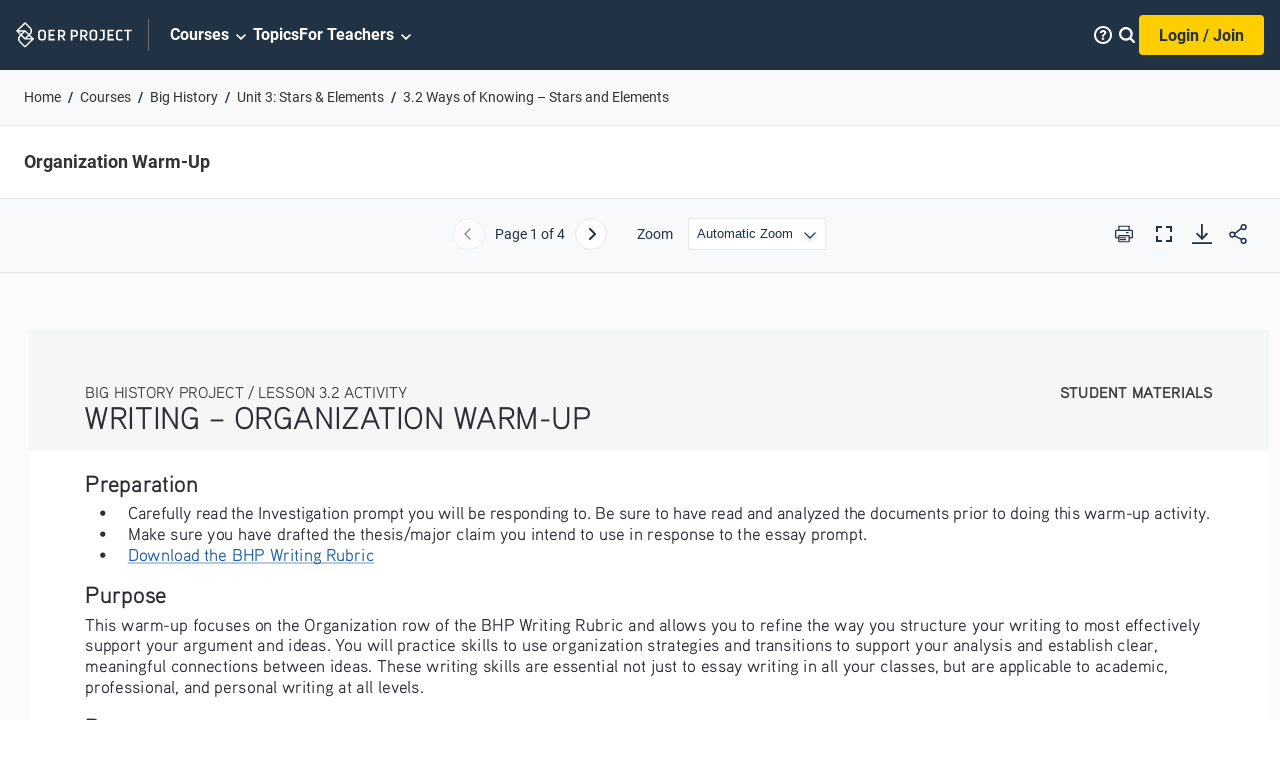

--- FILE ---
content_type: text/html; charset=utf-8
request_url: https://www.oerproject.com/OER-Materials/OER-Media/PDFs/SBH/Unit-3/3-2-Way-of-Knowing-Stars-and-Elements/Organization-Warm-Up
body_size: 88777
content:

<!DOCTYPE html>
<html lang="en" xmlns="http://www.w3.org/1999/xhtml">
<!--HEAD-->

<head>
    
    <link rel="preload" href="/sitecore%20modules/Web/ExperienceForms/scripts/jquery-3.5.1.min.js" as="script">
    <link rel="preload" href="/sitecore%20modules/Web/ExperienceForms/scripts/jquery.validate.min.js" as="script">
    <link rel="preload" href="/sitecore%20modules/Web/ExperienceForms/scripts/jquery.validate.unobtrusive.min.js"
        as="script">
    <link rel="preload" href="/sitecore%20modules/Web/ExperienceForms/scripts/jquery.unobtrusive-ajax.min.js"
        as="script">

    <script src="/sitecore%20modules/Web/ExperienceForms/scripts/jquery-3.5.1.min.js"></script>
    <script src="/sitecore%20modules/Web/ExperienceForms/scripts/jquery.validate.min.js"></script>
    <script src="/sitecore%20modules/Web/ExperienceForms/scripts/jquery.validate.unobtrusive.min.js"></script>
    <script src="/sitecore%20modules/Web/ExperienceForms/scripts/jquery.unobtrusive-ajax.min.js"></script>
    <script src="/sitecore%20modules/Web/ExperienceForms/scripts/form.validate.js"></script>
    <script src="/sitecore%20modules/Web/ExperienceForms/scripts/form.tracking.js"></script>
    <script src="/sitecore%20modules/Web/ExperienceForms/scripts/form.conditions.js"></script>
    <title>Organization Warm-Up</title>
<meta charset="UTF-8">
<meta name="viewport" content="initial-scale=1.0, width=device-width">

<link rel="preload" onload="this.onload=null;this.rel='stylesheet'"
    href="//cdn.flowplayer.com/releases/native/3/stable/style/flowplayer.css" as="style">
<link rel="preload" href="/OWH/assets-build/css/index-generated.css?v=70" as="style">

<noscript>
    <link rel="stylesheet" href="//cdn.flowplayer.com/releases/native/3/stable/style/flowplayer.css" media="all">
</noscript>

    <link rel="preload" href="/OWH/assets-build/css/pdf-generated.css?v=70" as="style">
    <link rel="preload" href="/OWH/assets-build/js/vendor/pdf-build/build/pdf.min.js?v=70" as="script">
    <link rel="preload" href="/OWH/assets-build/js/vendor/pdf-build/viewer--owh.min.js?v=70" as="script">
    <link rel="stylesheet" href="/OWH/assets-build/css/pdf-generated.css?v=70" media="all" />
    <script defer src="/OWH/assets-build/js/vendor/pdf-build/build/pdf.min.js?v=70"></script>
    <script defer src="/OWH/assets-build/js/vendor/pdf-build/viewer--owh.min.js?v=70"></script>
    <link rel="resource" type="application/l10n" href="/OWH/assets-build/js/vendor/pdf-build/locale/locale.properties">
<link rel="stylesheet" href="/OWH/assets-build/css/index-generated.css?v=70" media="all" />
<link rel="icon" type="image/x-icon" href="/-/media/OER/Logos/favicon.ico" />
<link rel="canonical" href="https://www.oerproject.com/OER-Materials/OER-Media/PDFs/SBH/Unit-3/3-2-Way-of-Knowing-Stars-and-Elements/Organization-Warm-Up" />
<meta name="description" content="In this Warm-Up activity, you’ll look closely at the Organization row of the BHP Writing Rubric to practice creating a clear, well-structured essay. " />







<script type="application/ld+json">
    {
        "@context": "https://schema.org/",
        "@type": "WebPage",
        "name": "Organization Warm-Up",
        "description": "<p>In this Warm-Up activity, you’ll look closely at the Organization row of the BHP Writing Rubric to practice creating a clear, well-structured essay. <\/p>",
        "url": "https://www.oerproject.com/OER-Materials/OER-Media/PDFs/SBH/Unit-3/3-2-Way-of-Knowing-Stars-and-Elements/Organization-Warm-Up",
        "mainEntity": {
            "@type": "CreativeWork",
            "name": "Organization Warm-Up",
            "educationalLevel": "Secondary Education",
            "learningResourceType": "Activity PDF",
            "author": {
                "@type": "Organization",
                "name": "OER Project",
                "url": "https://www.oerproject.com/"
            },
            "datePublished": "2022-06-23"
        }
    }
</script>

<script>
    window._DataLayer = {
        userID : "null",
        loggedin : "False",
        userType : "'Anon'",
        GradesTaught: "",
        School_ID : "",
        Period_ID: "",
        Impersonated: "False",
        Course_ID: "3",
        Content_Level1: "",
        Content_Level2: "",
        cleverAcctType: "",
        isCleverUser: "",
        LTIapp : ""
    };
</script>
<script src="//assets.adobedtm.com/launch-ENced643481ea4478b854552d87cceac1d.min.js" async></script><meta name="twitter:card" content="summary_large_image" />

<meta property="og:title" content="Organization Warm-Up" />

<meta property="og:description" content="In this Warm-Up activity, you’ll look closely at the Organization row of the BHP Writing Rubric to practice creating a clear, well-structured essay. " />

<meta property="og:image" content="https://www.oerproject.com/-/media/OER/Open-Graph.jpg" />

<meta property="og:type" content="article" />

<meta property="og:url" content="https://www.oerproject.com/OER-Materials/OER-Media/PDFs/SBH/Unit-3/3-2-Way-of-Knowing-Stars-and-Elements/Organization-Warm-Up" />

<meta property="og:locale" content="en_US" />

<meta property="og:site_name" content="https://www.oerproject.com/" />
        <script>
            window.dataLayer = window.dataLayer || [];
            window.dataLayer.push({
                'loggedInStatus': 'No'
            });
        </script>
    <!-- Google Tag Manager -->
<script>
(function(w,d,s,l,i){w[l]=w[l]||[];w[l].push({'gtm.start':
new Date().getTime(),event:'gtm.js'});var f=d.getElementsByTagName(s)[0],
j=d.createElement(s),dl=l!='dataLayer'?'&l='+l:'';j.async=true;j.src=
'https://www.googletagmanager.com/gtm.js?id='+i+dl;f.parentNode.insertBefore(j,f);
})(window,document,'script','dataLayer','GTM-MNGPXWG');</script>
<!-- End Google Tag Manager -->

<script type="text/javascript">
!function(T,l,y){var S=T.location,k="script",D="instrumentationKey",C="ingestionendpoint",I="disableExceptionTracking",E="ai.device.",b="toLowerCase",w="crossOrigin",N="POST",e="appInsightsSDK",t=y.name||"appInsights";(y.name||T[e])&&(T[e]=t);var n=T[t]||function(d){var g=!1,f=!1,m={initialize:!0,queue:[],sv:"5",version:2,config:d};function v(e,t){var n={},a="Browser";return n[E+"id"]=a[b](),n[E+"type"]=a,n["ai.operation.name"]=S&&S.pathname||"_unknown_",n["ai.internal.sdkVersion"]="javascript:snippet_"+(m.sv||m.version),{time:function(){var e=new Date;function t(e){var t=""+e;return 1===t.length&&(t="0"+t),t}return e.getUTCFullYear()+"-"+t(1+e.getUTCMonth())+"-"+t(e.getUTCDate())+"T"+t(e.getUTCHours())+":"+t(e.getUTCMinutes())+":"+t(e.getUTCSeconds())+"."+((e.getUTCMilliseconds()/1e3).toFixed(3)+"").slice(2,5)+"Z"}(),iKey:e,name:"Microsoft.ApplicationInsights."+e.replace(/-/g,"")+"."+t,sampleRate:100,tags:n,data:{baseData:{ver:2}}}}var h=d.url||y.src;if(h){function a(e){var t,n,a,i,r,o,s,c,u,p,l;g=!0,m.queue=[],f||(f=!0,t=h,s=function(){var e={},t=d.connectionString;if(t)for(var n=t.split(";"),a=0;a<n.length;a++){var i=n[a].split("=");2===i.length&&(e[i[0][b]()]=i[1])}if(!e[C]){var r=e.endpointsuffix,o=r?e.location:null;e[C]="https://"+(o?o+".":"")+"dc."+(r||"services.visualstudio.com")}return e}(),c=s[D]||d[D]||"",u=s[C],p=u?u+"/v2/track":d.endpointUrl,(l=[]).push((n="SDK LOAD Failure: Failed to load Application Insights SDK script (See stack for details)",a=t,i=p,(o=(r=v(c,"Exception")).data).baseType="ExceptionData",o.baseData.exceptions=[{typeName:"SDKLoadFailed",message:n.replace(/\./g,"-"),hasFullStack:!1,stack:n+"\nSnippet failed to load ["+a+"] -- Telemetry is disabled\nHelp Link: https://go.microsoft.com/fwlink/?linkid=2128109\nHost: "+(S&&S.pathname||"_unknown_")+"\nEndpoint: "+i,parsedStack:[]}],r)),l.push(function(e,t,n,a){var i=v(c,"Message"),r=i.data;r.baseType="MessageData";var o=r.baseData;return o.message='AI (Internal): 99 message:"'+("SDK LOAD Failure: Failed to load Application Insights SDK script (See stack for details) ("+n+")").replace(/\"/g,"")+'"',o.properties={endpoint:a},i}(0,0,t,p)),function(e,t){if(JSON){var n=T.fetch;if(n&&!y.useXhr)n(t,{method:N,body:JSON.stringify(e),mode:"cors"});else if(XMLHttpRequest){var a=new XMLHttpRequest;a.open(N,t),a.setRequestHeader("Content-type","application/json"),a.send(JSON.stringify(e))}}}(l,p))}function i(e,t){f||setTimeout(function(){!t&&m.core||a()},500)}var e=function(){var n=l.createElement(k);n.src=h;var e=y[w];return!e&&""!==e||"undefined"==n[w]||(n[w]=e),n.onload=i,n.onerror=a,n.onreadystatechange=function(e,t){"loaded"!==n.readyState&&"complete"!==n.readyState||i(0,t)},n}();y.ld<0?l.getElementsByTagName("head")[0].appendChild(e):setTimeout(function(){l.getElementsByTagName(k)[0].parentNode.appendChild(e)},y.ld||0)}try{m.cookie=l.cookie}catch(p){}function t(e){for(;e.length;)!function(t){m[t]=function(){var e=arguments;g||m.queue.push(function(){m[t].apply(m,e)})}}(e.pop())}var n="track",r="TrackPage",o="TrackEvent";t([n+"Event",n+"PageView",n+"Exception",n+"Trace",n+"DependencyData",n+"Metric",n+"PageViewPerformance","start"+r,"stop"+r,"start"+o,"stop"+o,"addTelemetryInitializer","setAuthenticatedUserContext","clearAuthenticatedUserContext","flush"]),m.SeverityLevel={Verbose:0,Information:1,Warning:2,Error:3,Critical:4};var s=(d.extensionConfig||{}).ApplicationInsightsAnalytics||{};if(!0!==d[I]&&!0!==s[I]){var c="onerror";t(["_"+c]);var u=T[c];T[c]=function(e,t,n,a,i){var r=u&&u(e,t,n,a,i);return!0!==r&&m["_"+c]({message:e,url:t,lineNumber:n,columnNumber:a,error:i}),r},d.autoExceptionInstrumented=!0}return m}(y.cfg);function a(){y.onInit&&y.onInit(n)}(T[t]=n).queue&&0===n.queue.length?(n.queue.push(a),n.trackPageView({})):a()}(window,document,{
src: "https://az416426.vo.msecnd.net/scripts/b/ai.2.min.js", // The SDK URL Source
// name: "appInsights", // Global SDK Instance name defaults to "appInsights" when not supplied
// ld: 0, // Defines the load delay (in ms) before attempting to load the sdk. -1 = block page load and add to head. (default) = 0ms load after timeout,
// useXhr: 1, // Use XHR instead of fetch to report failures (if available),
crossOrigin: "anonymous", // When supplied this will add the provided value as the cross origin attribute on the script tag
// onInit: null, // Once the application insights instance has loaded and initialized this callback function will be called with 1 argument -- the sdk instance (DO NOT ADD anything to the sdk.queue -- As they won't get called)
cfg: { // Application Insights Configuration
    instrumentationKey: "b4be790a-3498-43c8-8699-584259a21e3a"
}});
</script>
</head>

<body class="">
    
<!--Google Tag Manager-->
<noscript>
    <iframe src="https://www.googletagmanager.com/ns.html?id=GTM-MNGPXWG"
            height="0" width="0" style="display:none;visibility:hidden"></iframe>
</noscript>
<!--End of Google Tag Manager-->
<div class="js-page-content-wrapper page-content-wrapper ">

    <!--HEADER-->
    
    

<script>
    var globalHeaderData = globalHeaderData
        ||
    {
        "inputHint":"Search by keyword",
        "inputLabel":"Search",
        "searchUrl":"/Search",
        "displaySearch":false,

primaryNav:{"sections":[{"sectionTitle":"Big History","sectionSummary":"","sectionUrl":"/Big-History-Project","sectionTeachingLink":"","units":[[{"Orientations":"","unitNum":"Unit 1","unitTitle":"What is Big History? ","unitUrl":"/Big-History-Project/Unit-1","lessons":[{"lessonTitle":"Welcome to Big History","LessonSummary":"This isn&rsquo;t your average social studies course. Big History explores the history of the Universe, Earth, life, and humanity, and how <em>you</em> fit into that history.","LessonThumbnailImageUrl":"/-/media/Big-History/Images/Course/Unit-1-Lesson-11--Welcome-to-Big-History.jpg","LessonThumbnailImageAlt":"","lessonNum":"Lesson 1.1","lessonNumNoUnit":"Lesson 1","lessonUrl":"/Big-History-Project/Unit-1/Welcome-to-Big-History","LessonNumber":"1.1","lessonNumberOnly":"1","ThumbnailImageUrl":"/-/media/Big-History/Images/Course/Unit-1-Lesson-11--Welcome-to-Big-History.jpg","ThumbnailImageAlt":"","Summary":"This isn&rsquo;t your average social studies course. Big History explores the history of the Universe, Earth, life, and humanity, and how <em>you</em> fit into that history.","UnitColor":"#E07900","UnitName":"What is Big History? ","CourseName":"Big History","UnitContentOrientation":"","isLocked":false,"PromoModeTitle":"","PromoModeSubtitle":"","PromoModeThumbnailImageUrl":null,"PromoModeThumbnailImageAlt":""},{"lessonTitle":"Scale","LessonSummary":"Looking at the history of the Universe from different scales of time and space will help you see both the big picture and the tiny details that make up our shared history.","LessonThumbnailImageUrl":"/-/media/Big-History/Images/Course/Unit-1-Lesson-12--Scale--Geography.jpg","LessonThumbnailImageAlt":"","lessonNum":"Lesson 1.2","lessonNumNoUnit":"Lesson 2","lessonUrl":"/Big-History-Project/Unit-1/Scale","LessonNumber":"1.2","lessonNumberOnly":"2","ThumbnailImageUrl":"/-/media/Big-History/Images/Course/Unit-1-Lesson-12--Scale--Geography.jpg","ThumbnailImageAlt":"","Summary":"Looking at the history of the Universe from different scales of time and space will help you see both the big picture and the tiny details that make up our shared history.","UnitColor":"#E07900","UnitName":"What is Big History? ","CourseName":"Big History","UnitContentOrientation":"","isLocked":false,"PromoModeTitle":"","PromoModeSubtitle":"","PromoModeThumbnailImageUrl":null,"PromoModeThumbnailImageAlt":""},{"lessonTitle":"Origin Stories","LessonSummary":"How did the Universe begin? How did human life on Earth come to be? People across different times and regions created origin stories to answer these questions.","LessonThumbnailImageUrl":"/-/media/Big-History/Images/Course/Unit-1-Lesson-13--Origin-Stories.jpg","LessonThumbnailImageAlt":"","lessonNum":"Lesson 1.3","lessonNumNoUnit":"Lesson 3","lessonUrl":"/Big-History-Project/Unit-1/Origin-Stories","LessonNumber":"1.3","lessonNumberOnly":"3","ThumbnailImageUrl":"/-/media/Big-History/Images/Course/Unit-1-Lesson-13--Origin-Stories.jpg","ThumbnailImageAlt":"","Summary":"How did the Universe begin? How did human life on Earth come to be? People across different times and regions created origin stories to answer these questions.","UnitColor":"#E07900","UnitName":"What is Big History? ","CourseName":"Big History","UnitContentOrientation":"","isLocked":false,"PromoModeTitle":"","PromoModeSubtitle":"","PromoModeThumbnailImageUrl":null,"PromoModeThumbnailImageAlt":""},{"lessonTitle":"Claim Testing","LessonSummary":"How do we know if the claims people make are true? In Big History, we test claims with four claim testers: intuition, logic, authority, and evidence.","LessonThumbnailImageUrl":"/-/media/Big-History/Images/Course/Unit-1-Lesson-14--Claim-Testing.jpg","LessonThumbnailImageAlt":"","lessonNum":"Lesson 1.4","lessonNumNoUnit":"Lesson 4","lessonUrl":"/Big-History-Project/Unit-1/Claim-Testing","LessonNumber":"1.4","lessonNumberOnly":"4","ThumbnailImageUrl":"/-/media/Big-History/Images/Course/Unit-1-Lesson-14--Claim-Testing.jpg","ThumbnailImageAlt":"","Summary":"How do we know if the claims people make are true? In Big History, we test claims with four claim testers: intuition, logic, authority, and evidence.","UnitColor":"#E07900","UnitName":"What is Big History? ","CourseName":"Big History","UnitContentOrientation":"","isLocked":false,"PromoModeTitle":"","PromoModeSubtitle":"","PromoModeThumbnailImageUrl":null,"PromoModeThumbnailImageAlt":""}],"SortOrder":100,"ScreenTitle":"Unit 1: What is Big History? ","ScreenTitleUrl":"/Big-History-Project/Unit-1"},{"Orientations":"","unitNum":"Unit 2","unitTitle":"History of the Universe and Earth ","unitUrl":"/Big-History-Project/Unit-2","lessons":[{"lessonTitle":"Big Bang to Earth","LessonSummary":"How did the complexity of the Universe increase from the Big Bang to the formation of the Earth? Take a journey through time and space to learn about the first four Big History thresholds.","LessonThumbnailImageUrl":"/-/media/Big-History/Images/Course/Unit-2-Lesson-21--Big-Bang-to-Earth.jpg","LessonThumbnailImageAlt":"","lessonNum":"Lesson 2.1","lessonNumNoUnit":"Lesson 1","lessonUrl":"/Big-History-Project/Unit-2/Big-Bang-to-Earth","LessonNumber":"2.1","lessonNumberOnly":"1","ThumbnailImageUrl":"/-/media/Big-History/Images/Course/Unit-2-Lesson-21--Big-Bang-to-Earth.jpg","ThumbnailImageAlt":"","Summary":"How did the complexity of the Universe increase from the Big Bang to the formation of the Earth? Take a journey through time and space to learn about the first four Big History thresholds.","UnitColor":"#E07900","UnitName":"History of the Universe and Earth ","CourseName":"Big History","UnitContentOrientation":"","isLocked":false,"PromoModeTitle":"","PromoModeSubtitle":"","PromoModeThumbnailImageUrl":null,"PromoModeThumbnailImageAlt":""},{"lessonTitle":"Big Bang","LessonSummary":"Was the Big Bang the start of the Universe&hellip; or was it the beginning of one part of the <em>multi</em>verse? We don&rsquo;t really know the answer to that question, but we do know a <em>lot </em>about what happened right after the Big Bang.","LessonThumbnailImageUrl":"/-/media/Big-History/Images/Course/Unit-2-Lesson-22--Big-Bang.jpg","LessonThumbnailImageAlt":"","lessonNum":"Lesson 2.2","lessonNumNoUnit":"Lesson 2","lessonUrl":"/Big-History-Project/Unit-2/Big-Bang","LessonNumber":"2.2","lessonNumberOnly":"2","ThumbnailImageUrl":"/-/media/Big-History/Images/Course/Unit-2-Lesson-22--Big-Bang.jpg","ThumbnailImageAlt":"","Summary":"Was the Big Bang the start of the Universe&hellip; or was it the beginning of one part of the <em>multi</em>verse? We don&rsquo;t really know the answer to that question, but we do know a <em>lot </em>about what happened right after the Big Bang.","UnitColor":"#E07900","UnitName":"History of the Universe and Earth ","CourseName":"Big History","UnitContentOrientation":"","isLocked":false,"PromoModeTitle":"","PromoModeSubtitle":"","PromoModeThumbnailImageUrl":null,"PromoModeThumbnailImageAlt":""},{"lessonTitle":"Stars Form","LessonSummary":"Even on a dark, clear night, in the remotest place on Earth, you can only see a fraction of the true number of stars in the Universe. Explore how these trillions of celestial bodies added complexity to what was once a very simple place.","LessonThumbnailImageUrl":"/-/media/Big-History/Images/Course/Unit-2-Lesson-23--Stars-Form.jpg","LessonThumbnailImageAlt":"","lessonNum":"Lesson 2.3","lessonNumNoUnit":"Lesson 3","lessonUrl":"/Big-History-Project/Unit-2/Stars-Form","LessonNumber":"2.3","lessonNumberOnly":"3","ThumbnailImageUrl":"/-/media/Big-History/Images/Course/Unit-2-Lesson-23--Stars-Form.jpg","ThumbnailImageAlt":"","Summary":"Even on a dark, clear night, in the remotest place on Earth, you can only see a fraction of the true number of stars in the Universe. Explore how these trillions of celestial bodies added complexity to what was once a very simple place.","UnitColor":"#E07900","UnitName":"History of the Universe and Earth ","CourseName":"Big History","UnitContentOrientation":"","isLocked":false,"PromoModeTitle":"","PromoModeSubtitle":"","PromoModeThumbnailImageUrl":null,"PromoModeThumbnailImageAlt":""},{"lessonTitle":"Stars Die","LessonSummary":"Stars make the night sky very beautiful, but their deaths can be even more beautiful than their lives. When stars go supernova, these massive explosions give us the elements that make everything from planets to ladybugs to <em>you</em> possible!","LessonThumbnailImageUrl":"/-/media/Big-History/Images/Course/Unit-2-Lesson-24--Stars-Die.jpg","LessonThumbnailImageAlt":"","lessonNum":"Lesson 2.4","lessonNumNoUnit":"Lesson 4","lessonUrl":"/Big-History-Project/Unit-2/Stars-Die","LessonNumber":"2.4","lessonNumberOnly":"4","ThumbnailImageUrl":"/-/media/Big-History/Images/Course/Unit-2-Lesson-24--Stars-Die.jpg","ThumbnailImageAlt":"","Summary":"Stars make the night sky very beautiful, but their deaths can be even more beautiful than their lives. When stars go supernova, these massive explosions give us the elements that make everything from planets to ladybugs to <em>you</em> possible!","UnitColor":"#E07900","UnitName":"History of the Universe and Earth ","CourseName":"Big History","UnitContentOrientation":"","isLocked":false,"PromoModeTitle":"","PromoModeSubtitle":"","PromoModeThumbnailImageUrl":null,"PromoModeThumbnailImageAlt":""},{"lessonTitle":"Solar System","LessonSummary":"You might know the names of all the planets in our Solar System, but do you know how our Sun and planets formed? Journey through time and space and witness the cosmic collisions that led to the formation of our planetary system.","LessonThumbnailImageUrl":"/-/media/Big-History/Images/Course/Unit-2-Lesson-25--Solar-System.jpg","LessonThumbnailImageAlt":"","lessonNum":"Lesson 2.5","lessonNumNoUnit":"Lesson 5","lessonUrl":"/Big-History-Project/Unit-2/Solar-System","LessonNumber":"2.5","lessonNumberOnly":"5","ThumbnailImageUrl":"/-/media/Big-History/Images/Course/Unit-2-Lesson-25--Solar-System.jpg","ThumbnailImageAlt":"","Summary":"You might know the names of all the planets in our Solar System, but do you know how our Sun and planets formed? Journey through time and space and witness the cosmic collisions that led to the formation of our planetary system.","UnitColor":"#E07900","UnitName":"History of the Universe and Earth ","CourseName":"Big History","UnitContentOrientation":"","isLocked":false,"PromoModeTitle":"","PromoModeSubtitle":"","PromoModeThumbnailImageUrl":null,"PromoModeThumbnailImageAlt":""},{"lessonTitle":"Earth","LessonSummary":"Earth is just one planet amongst many in the Universe, but we think this planet is pretty special! Learn about the fiery early days of our planet and why this one planet among countless others increased the complexity of the Universe in a way that may be unique.","LessonThumbnailImageUrl":"/-/media/Big-History/Images/Course/Unit-2-Lesson-26--Earth.jpg","LessonThumbnailImageAlt":"","lessonNum":"Lesson 2.6","lessonNumNoUnit":"Lesson 6","lessonUrl":"/Big-History-Project/Unit-2/Earth","LessonNumber":"2.6","lessonNumberOnly":"6","ThumbnailImageUrl":"/-/media/Big-History/Images/Course/Unit-2-Lesson-26--Earth.jpg","ThumbnailImageAlt":"","Summary":"Earth is just one planet amongst many in the Universe, but we think this planet is pretty special! Learn about the fiery early days of our planet and why this one planet among countless others increased the complexity of the Universe in a way that may be unique.","UnitColor":"#E07900","UnitName":"History of the Universe and Earth ","CourseName":"Big History","UnitContentOrientation":"","isLocked":false,"PromoModeTitle":"","PromoModeSubtitle":"","PromoModeThumbnailImageUrl":null,"PromoModeThumbnailImageAlt":""}],"SortOrder":100,"ScreenTitle":"Unit 2: History of the Universe and Earth ","ScreenTitleUrl":"/Big-History-Project/Unit-2"},{"Orientations":"","unitNum":"Unit 3","unitTitle":"Life","unitUrl":"/Big-History-Project/Unit-3","lessons":[{"lessonTitle":"Complexity of Life on Earth","LessonSummary":"What does the diversity of life on Earth have in common with many superheroes: mutations! Evolution is all about increasing complexity via tiny changes in DNA. But these mutations are a bit different from the ones you read about in comic books.","LessonThumbnailImageUrl":"/-/media/Big-History/Images/Course/Unit-3-Lesson-31--Complexity-of-Life-on-Earth.jpg","LessonThumbnailImageAlt":"","lessonNum":"Lesson 3.1","lessonNumNoUnit":"Lesson 1","lessonUrl":"/Big-History-Project/Unit-3/Complexity-of-Life-on-Earth","LessonNumber":"3.1","lessonNumberOnly":"1","ThumbnailImageUrl":"/-/media/Big-History/Images/Course/Unit-3-Lesson-31--Complexity-of-Life-on-Earth.jpg","ThumbnailImageAlt":"","Summary":"What does the diversity of life on Earth have in common with many superheroes: mutations! Evolution is all about increasing complexity via tiny changes in DNA. But these mutations are a bit different from the ones you read about in comic books.","UnitColor":"#E07900","UnitName":"Life","CourseName":"Big History","UnitContentOrientation":"","isLocked":false,"PromoModeTitle":"","PromoModeSubtitle":"","PromoModeThumbnailImageUrl":null,"PromoModeThumbnailImageAlt":""},{"lessonTitle":"Origins of Life","LessonSummary":"Did ancient meteors bring life to Earth or did organic chemicals form when lava mixed with water deep in the ocean? Hey now, there’s no need to fight about it! Let’s explore the theories about the origins of life on our planet.","LessonThumbnailImageUrl":"/-/media/Big-History/Images/Course/Unit-3-Lesson-32--Origin-and-Characteristics-of-Life.jpg","LessonThumbnailImageAlt":"","lessonNum":"Lesson 3.2","lessonNumNoUnit":"Lesson 2","lessonUrl":"/Big-History-Project/Unit-3/Origins-of-Life","LessonNumber":"3.2","lessonNumberOnly":"2","ThumbnailImageUrl":"/-/media/Big-History/Images/Course/Unit-3-Lesson-32--Origin-and-Characteristics-of-Life.jpg","ThumbnailImageAlt":"","Summary":"Did ancient meteors bring life to Earth or did organic chemicals form when lava mixed with water deep in the ocean? Hey now, there’s no need to fight about it! Let’s explore the theories about the origins of life on our planet.","UnitColor":"#E07900","UnitName":"Life","CourseName":"Big History","UnitContentOrientation":"","isLocked":false,"PromoModeTitle":"","PromoModeSubtitle":"","PromoModeThumbnailImageUrl":null,"PromoModeThumbnailImageAlt":""},{"lessonTitle":"Evolution","LessonSummary":"Did you know that birds are descendants of dinosaurs? How is that possible? It has a lot to do with environmental changes and that complex molecule you’ve been hearing so much about called DNA.","LessonThumbnailImageUrl":"/-/media/Big-History/Images/Course/Unit-3-Lesson-33--Evolution.jpg","LessonThumbnailImageAlt":"","lessonNum":"Lesson 3.3","lessonNumNoUnit":"Lesson 3","lessonUrl":"/Big-History-Project/Unit-3/Life-on-Earth","LessonNumber":"3.3","lessonNumberOnly":"3","ThumbnailImageUrl":"/-/media/Big-History/Images/Course/Unit-3-Lesson-33--Evolution.jpg","ThumbnailImageAlt":"","Summary":"Did you know that birds are descendants of dinosaurs? How is that possible? It has a lot to do with environmental changes and that complex molecule you’ve been hearing so much about called DNA.","UnitColor":"#E07900","UnitName":"Life","CourseName":"Big History","UnitContentOrientation":"","isLocked":false,"PromoModeTitle":"","PromoModeSubtitle":"","PromoModeThumbnailImageUrl":null,"PromoModeThumbnailImageAlt":""},{"lessonTitle":"Extinction Events","LessonSummary":"<p>The dinosaurs were wiped out 65 million years ago. Could <em>you</em> survive an extinction event? Time to use your Big History knowledge to put together a survival plan&mdash;and consider if we should bring some dinosaurs back to life!</p>","LessonThumbnailImageUrl":"/-/media/Big-History/Images/Course/Unit-3-Lesson-34--Extinction-Events.jpg","LessonThumbnailImageAlt":"","lessonNum":"Lesson 3.4","lessonNumNoUnit":"Lesson 4","lessonUrl":"/Big-History-Project/Unit-3/Extinction-Events","LessonNumber":"3.4","lessonNumberOnly":"4","ThumbnailImageUrl":"/-/media/Big-History/Images/Course/Unit-3-Lesson-34--Extinction-Events.jpg","ThumbnailImageAlt":"","Summary":"<p>The dinosaurs were wiped out 65 million years ago. Could <em>you</em> survive an extinction event? Time to use your Big History knowledge to put together a survival plan&mdash;and consider if we should bring some dinosaurs back to life!</p>","UnitColor":"#E07900","UnitName":"Life","CourseName":"Big History","UnitContentOrientation":"","isLocked":false,"PromoModeTitle":"","PromoModeSubtitle":"","PromoModeThumbnailImageUrl":null,"PromoModeThumbnailImageAlt":""}],"SortOrder":100,"ScreenTitle":"Unit 3: Life","ScreenTitleUrl":"/Big-History-Project/Unit-3"}],[{"Orientations":"","unitNum":"Unit 4","unitTitle":"Early Humans ","unitUrl":"/Big-History-Project/Unit-4","lessons":[{"lessonTitle":"Humanity’s New Complexity","LessonSummary":"A warmer climate led to environmental changes that jump-started the evolution of humans. Of all the different human species who existed in the past, only we remain. It’s time to discover why.","LessonThumbnailImageUrl":"/-/media/Big-History/Images/Course/Unit-4-Lesson-41--Humanitys-New-Complexity.jpg","LessonThumbnailImageAlt":"","lessonNum":"Lesson 4.1","lessonNumNoUnit":"Lesson 1","lessonUrl":"/Big-History-Project/Unit-4/Humanitys-New-Complexity","LessonNumber":"4.1","lessonNumberOnly":"1","ThumbnailImageUrl":"/-/media/Big-History/Images/Course/Unit-4-Lesson-41--Humanitys-New-Complexity.jpg","ThumbnailImageAlt":"","Summary":"A warmer climate led to environmental changes that jump-started the evolution of humans. Of all the different human species who existed in the past, only we remain. It’s time to discover why.","UnitColor":"#E07900","UnitName":"Early Humans ","CourseName":"Big History","UnitContentOrientation":"","isLocked":false,"PromoModeTitle":"","PromoModeSubtitle":"","PromoModeThumbnailImageUrl":null,"PromoModeThumbnailImageAlt":""},{"lessonTitle":"Human Ancestors","LessonSummary":"How did life transform from a simple single-celled organism to our own species, one that creates, communicates, loves, and hates? Explore humanity’s place in the great history of life.","LessonThumbnailImageUrl":"/-/media/Big-History/Images/Course/Unit-4-Lesson-42--Human-Ancestors.jpg","LessonThumbnailImageAlt":"","lessonNum":"Lesson 4.2","lessonNumNoUnit":"Lesson 2","lessonUrl":"/Big-History-Project/Unit-4/Human-Ancestors","LessonNumber":"4.2","lessonNumberOnly":"2","ThumbnailImageUrl":"/-/media/Big-History/Images/Course/Unit-4-Lesson-42--Human-Ancestors.jpg","ThumbnailImageAlt":"","Summary":"How did life transform from a simple single-celled organism to our own species, one that creates, communicates, loves, and hates? Explore humanity’s place in the great history of life.","UnitColor":"#E07900","UnitName":"Early Humans ","CourseName":"Big History","UnitContentOrientation":"","isLocked":false,"PromoModeTitle":"","PromoModeSubtitle":"","PromoModeThumbnailImageUrl":null,"PromoModeThumbnailImageAlt":""},{"lessonTitle":"Collective Learning","LessonSummary":"We can teach a dog tricks—sit, stay, fetch—but have you ever seen a dog teach another dog tricks? Using a set of uniquely human skills, such as speech, art, and writing, we can build on each other’s breakthroughs.","LessonThumbnailImageUrl":"/-/media/Big-History/Images/Course/Unit-4-Lesson-43--Collective-Learning.jpg","LessonThumbnailImageAlt":"","lessonNum":"Lesson 4.3","lessonNumNoUnit":"Lesson 3","lessonUrl":"/Big-History-Project/Unit-4/Collective-Learning","LessonNumber":"4.3","lessonNumberOnly":"3","ThumbnailImageUrl":"/-/media/Big-History/Images/Course/Unit-4-Lesson-43--Collective-Learning.jpg","ThumbnailImageAlt":"","Summary":"We can teach a dog tricks—sit, stay, fetch—but have you ever seen a dog teach another dog tricks? Using a set of uniquely human skills, such as speech, art, and writing, we can build on each other’s breakthroughs.","UnitColor":"#E07900","UnitName":"Early Humans ","CourseName":"Big History","UnitContentOrientation":"","isLocked":false,"PromoModeTitle":"","PromoModeSubtitle":"","PromoModeThumbnailImageUrl":null,"PromoModeThumbnailImageAlt":""},{"lessonTitle":"Migration","LessonSummary":"All humans evolved in Africa, but what made our ancestors journey outside of Africa to eventually populate the whole world? Journey through time and across thousands of miles to investigate human migration.","LessonThumbnailImageUrl":"/-/media/Big-History/Images/Course/Unit-4-Lesson-44--Movement-Migration.jpg","LessonThumbnailImageAlt":"","lessonNum":"Lesson 4.4","lessonNumNoUnit":"Lesson 4","lessonUrl":"/Big-History-Project/Unit-4/Migration","LessonNumber":"4.4","lessonNumberOnly":"4","ThumbnailImageUrl":"/-/media/Big-History/Images/Course/Unit-4-Lesson-44--Movement-Migration.jpg","ThumbnailImageAlt":"","Summary":"All humans evolved in Africa, but what made our ancestors journey outside of Africa to eventually populate the whole world? Journey through time and across thousands of miles to investigate human migration.","UnitColor":"#E07900","UnitName":"Early Humans ","CourseName":"Big History","UnitContentOrientation":"","isLocked":false,"PromoModeTitle":"","PromoModeSubtitle":"All humans evolved in Africa, but what made our ancestors journey outside of Africa to eventually populate the whole world? Journey through time and across continents to investigate human migration.","PromoModeThumbnailImageUrl":null,"PromoModeThumbnailImageAlt":""},{"lessonTitle":"Foraging Societies","LessonSummary":"<p>You are what you eat. You&rsquo;re also <em>how </em>you eat. Explore how the hunter-gatherer lifestyle shaped our early communities while limiting some of their potential for growth. </p>","LessonThumbnailImageUrl":"/-/media/Big-History/Images/Course/Unit-4-Lesson-45--Foraging-Societies.jpg","LessonThumbnailImageAlt":"","lessonNum":"Lesson 4.5","lessonNumNoUnit":"Lesson 5","lessonUrl":"/Big-History-Project/Unit-4/Foraging-Societies","LessonNumber":"4.5","lessonNumberOnly":"5","ThumbnailImageUrl":"/-/media/Big-History/Images/Course/Unit-4-Lesson-45--Foraging-Societies.jpg","ThumbnailImageAlt":"","Summary":"<p>You are what you eat. You&rsquo;re also <em>how </em>you eat. Explore how the hunter-gatherer lifestyle shaped our early communities while limiting some of their potential for growth. </p>","UnitColor":"#E07900","UnitName":"Early Humans ","CourseName":"Big History","UnitContentOrientation":"","isLocked":false,"PromoModeTitle":"","PromoModeSubtitle":"","PromoModeThumbnailImageUrl":null,"PromoModeThumbnailImageAlt":""}],"SortOrder":100,"ScreenTitle":"Unit 4: Early Humans ","ScreenTitleUrl":"/Big-History-Project/Unit-4"},{"Orientations":"","unitNum":"Unit 5","unitTitle":"Agriculture & Complex Societies","unitUrl":"/Big-History-Project/Unit-5","lessons":[{"lessonTitle":"Farming and Complexity","LessonSummary":"The invention of farming about 12,000 years ago gave humans access to new food and energy resources, which increased populations, collective learning, and complexity.","LessonThumbnailImageUrl":"/-/media/Big-History/Images/Course/Unit-5-Lesson-51--Farming-and-Complexity.jpg","LessonThumbnailImageAlt":"","lessonNum":"Lesson 5.1","lessonNumNoUnit":"Lesson 1","lessonUrl":"/Big-History-Project/Unit-5/Farming-and-Complexity","LessonNumber":"5.1","lessonNumberOnly":"1","ThumbnailImageUrl":"/-/media/Big-History/Images/Course/Unit-5-Lesson-51--Farming-and-Complexity.jpg","ThumbnailImageAlt":"","Summary":"The invention of farming about 12,000 years ago gave humans access to new food and energy resources, which increased populations, collective learning, and complexity.","UnitColor":"#E07900","UnitName":"Agriculture & Complex Societies","CourseName":"Big History","UnitContentOrientation":"","isLocked":false,"PromoModeTitle":"","PromoModeSubtitle":"","PromoModeThumbnailImageUrl":null,"PromoModeThumbnailImageAlt":""},{"lessonTitle":"Agricultural Revolution","LessonSummary":"In what ways did going from foraging to farming revolutionize society? Let’s dig deeper into the details of exactly how agriculture changed human life—for better and for worse.","LessonThumbnailImageUrl":"/-/media/Big-History/Images/Course/Unit-5-Lesson-52--Agricultural-Revolution.jpg","LessonThumbnailImageAlt":"","lessonNum":"Lesson 5.2","lessonNumNoUnit":"Lesson 2","lessonUrl":"/Big-History-Project/Unit-5/Agricultural-Revolution","LessonNumber":"5.2","lessonNumberOnly":"2","ThumbnailImageUrl":"/-/media/Big-History/Images/Course/Unit-5-Lesson-52--Agricultural-Revolution.jpg","ThumbnailImageAlt":"","Summary":"In what ways did going from foraging to farming revolutionize society? Let’s dig deeper into the details of exactly how agriculture changed human life—for better and for worse.","UnitColor":"#E07900","UnitName":"Agriculture & Complex Societies","CourseName":"Big History","UnitContentOrientation":"","isLocked":false,"PromoModeTitle":"","PromoModeSubtitle":"","PromoModeThumbnailImageUrl":null,"PromoModeThumbnailImageAlt":""},{"lessonTitle":"Complex Societies Appear","LessonSummary":"Growing food in fixed locations enabled people who once migrated with the seasons to settle down. Soon, complexity increased as villages turned into cities and states.","LessonThumbnailImageUrl":"/-/media/Big-History/Images/Course/Unit-5-Lesson-53--Complex-Societies-Appear.jpg","LessonThumbnailImageAlt":"","lessonNum":"Lesson 5.3","lessonNumNoUnit":"Lesson 3","lessonUrl":"/Big-History-Project/Unit-5/Complex-Societies-Appear","LessonNumber":"5.3","lessonNumberOnly":"3","ThumbnailImageUrl":"/-/media/Big-History/Images/Course/Unit-5-Lesson-53--Complex-Societies-Appear.jpg","ThumbnailImageAlt":"","Summary":"Growing food in fixed locations enabled people who once migrated with the seasons to settle down. Soon, complexity increased as villages turned into cities and states.","UnitColor":"#E07900","UnitName":"Agriculture & Complex Societies","CourseName":"Big History","UnitContentOrientation":"","isLocked":false,"PromoModeTitle":"","PromoModeSubtitle":"","PromoModeThumbnailImageUrl":null,"PromoModeThumbnailImageAlt":""},{"lessonTitle":"Empires","LessonSummary":"As civilizations grew in complexity, they also grew in physical size, and that meant they started meeting their neighbors. It’s time to talk conflict, conquest, and empire.","LessonThumbnailImageUrl":"/-/media/Big-History/Images/Course/Unit-5-Lesson-54--Empires.jpg","LessonThumbnailImageAlt":"","lessonNum":"Lesson 5.4","lessonNumNoUnit":"Lesson 4","lessonUrl":"/Big-History-Project/Unit-5/Empires","LessonNumber":"5.4","lessonNumberOnly":"4","ThumbnailImageUrl":"/-/media/Big-History/Images/Course/Unit-5-Lesson-54--Empires.jpg","ThumbnailImageAlt":"","Summary":"As civilizations grew in complexity, they also grew in physical size, and that meant they started meeting their neighbors. It’s time to talk conflict, conquest, and empire.","UnitColor":"#E07900","UnitName":"Agriculture & Complex Societies","CourseName":"Big History","UnitContentOrientation":"","isLocked":false,"PromoModeTitle":"","PromoModeSubtitle":"","PromoModeThumbnailImageUrl":null,"PromoModeThumbnailImageAlt":""},{"lessonTitle":"Expanding Connections","LessonSummary":"Agriculture gave societies the spark they needed to begin growing, but it’s trade that set us on the path to the modern world. Trade routes allowed goods, ideas, people, and diseases to spread like never before.","LessonThumbnailImageUrl":"/-/media/Big-History/Images/Course/Unit-5-Lesson-55--Expanding-Connections.jpg","LessonThumbnailImageAlt":"","lessonNum":"Lesson 5.5","lessonNumNoUnit":"Lesson 5","lessonUrl":"/Big-History-Project/Unit-5/Expanding-Connections","LessonNumber":"5.5","lessonNumberOnly":"5","ThumbnailImageUrl":"/-/media/Big-History/Images/Course/Unit-5-Lesson-55--Expanding-Connections.jpg","ThumbnailImageAlt":"","Summary":"Agriculture gave societies the spark they needed to begin growing, but it’s trade that set us on the path to the modern world. Trade routes allowed goods, ideas, people, and diseases to spread like never before.","UnitColor":"#E07900","UnitName":"Agriculture & Complex Societies","CourseName":"Big History","UnitContentOrientation":"","isLocked":false,"PromoModeTitle":"","PromoModeSubtitle":"","PromoModeThumbnailImageUrl":null,"PromoModeThumbnailImageAlt":""},{"lessonTitle":"Museum Project","LessonSummary":"Museum exhibits tell stories about different cultures of the past. Now, it’s your turn to become a curator and create an exhibition. Will you be a mapmaker, an artifact creator, or a storyteller?","LessonThumbnailImageUrl":"/-/media/Big-History/Images/Course/Unit-5-Lesson-56--Museum-Project.jpg","LessonThumbnailImageAlt":"","lessonNum":"Lesson 5.6","lessonNumNoUnit":"Lesson 6","lessonUrl":"/Big-History-Project/Unit-5/Museum-Project","LessonNumber":"5.6","lessonNumberOnly":"6","ThumbnailImageUrl":"/-/media/Big-History/Images/Course/Unit-5-Lesson-56--Museum-Project.jpg","ThumbnailImageAlt":"","Summary":"Museum exhibits tell stories about different cultures of the past. Now, it’s your turn to become a curator and create an exhibition. Will you be a mapmaker, an artifact creator, or a storyteller?","UnitColor":"#E07900","UnitName":"Agriculture & Complex Societies","CourseName":"Big History","UnitContentOrientation":"","isLocked":false,"PromoModeTitle":"","PromoModeSubtitle":"","PromoModeThumbnailImageUrl":null,"PromoModeThumbnailImageAlt":""}],"SortOrder":100,"ScreenTitle":"Unit 5: Agriculture & Complex Societies","ScreenTitleUrl":"/Big-History-Project/Unit-5"}],[{"Orientations":"","unitNum":"Unit 6","unitTitle":"The Modern Age ","unitUrl":"/Big-History-Project/Unit-6","lessons":[{"lessonTitle":"The Modern World","LessonSummary":"In this era, humans connected the four world zones and found new energy sources, such as fossil fuels, which revolutionized basically everything. Complexity increased, with positive and negative results for the average human being.","LessonThumbnailImageUrl":"/-/media/Big-History/Images/Unit6/Unit-6-Lesson-61--The-Modern-World.jpg","LessonThumbnailImageAlt":"","lessonNum":"Lesson 6.1","lessonNumNoUnit":"Lesson 1","lessonUrl":"/Big-History-Project/Unit-6/The-Modern-World","LessonNumber":"6.1","lessonNumberOnly":"1","ThumbnailImageUrl":"/-/media/Big-History/Images/Unit6/Unit-6-Lesson-61--The-Modern-World.jpg","ThumbnailImageAlt":"","Summary":"In this era, humans connected the four world zones and found new energy sources, such as fossil fuels, which revolutionized basically everything. Complexity increased, with positive and negative results for the average human being.","UnitColor":"#E07900","UnitName":"The Modern Age ","CourseName":"Big History","UnitContentOrientation":"","isLocked":false,"PromoModeTitle":"","PromoModeSubtitle":"","PromoModeThumbnailImageUrl":null,"PromoModeThumbnailImageAlt":""},{"lessonTitle":"Four World Zones Connect","LessonSummary":"The connection of the world zones helped establish empires unlike any the world had ever known, powered by incredible technological breakthroughs. But this interconnection came at a staggering cost.","LessonThumbnailImageUrl":"/-/media/Big-History/Images/Unit6/Unit-6-Lesson-62--The-Four-World-Zones-Connect.jpg","LessonThumbnailImageAlt":"","lessonNum":"Lesson 6.2","lessonNumNoUnit":"Lesson 2","lessonUrl":"/Big-History-Project/Unit-6/Four-World-Zones-Connect","LessonNumber":"6.2","lessonNumberOnly":"2","ThumbnailImageUrl":"/-/media/Big-History/Images/Unit6/Unit-6-Lesson-62--The-Four-World-Zones-Connect.jpg","ThumbnailImageAlt":"","Summary":"The connection of the world zones helped establish empires unlike any the world had ever known, powered by incredible technological breakthroughs. But this interconnection came at a staggering cost.","UnitColor":"#E07900","UnitName":"The Modern Age ","CourseName":"Big History","UnitContentOrientation":"","isLocked":false,"PromoModeTitle":"","PromoModeSubtitle":"","PromoModeThumbnailImageUrl":null,"PromoModeThumbnailImageAlt":""},{"lessonTitle":"Industrial Revolution","LessonSummary":"Fossil fuels were the key to unlocking a huge amount of energy. Using these fuels has led to increases in population and innovation, but they’ve also caused pollution and climate change.","LessonThumbnailImageUrl":"/-/media/Big-History/Images/Unit6/Unit-6-Lesson-63--Industrial-Revolution.jpg","LessonThumbnailImageAlt":"","lessonNum":"Lesson 6.3","lessonNumNoUnit":"Lesson 3","lessonUrl":"/Big-History-Project/Unit-6/Industrial-Revolution","LessonNumber":"6.3","lessonNumberOnly":"3","ThumbnailImageUrl":"/-/media/Big-History/Images/Unit6/Unit-6-Lesson-63--Industrial-Revolution.jpg","ThumbnailImageAlt":"","Summary":"Fossil fuels were the key to unlocking a huge amount of energy. Using these fuels has led to increases in population and innovation, but they’ve also caused pollution and climate change.","UnitColor":"#E07900","UnitName":"The Modern Age ","CourseName":"Big History","UnitContentOrientation":"","isLocked":false,"PromoModeTitle":"","PromoModeSubtitle":"","PromoModeThumbnailImageUrl":null,"PromoModeThumbnailImageAlt":""},{"lessonTitle":"Acceleration","LessonSummary":"Industrialization kicked off the Modern Revolution, and within a few hundred years many societies had advanced so much they were almost unrecognizable. We can connect and share ideas with others in real time, fly around the world, and even visit the Moon. Try to keep up with all the changes in this lesson!","LessonThumbnailImageUrl":"/-/media/Big-History/Images/Unit6/Unit-6-Lesson-64--Acceleration.jpg","LessonThumbnailImageAlt":"","lessonNum":"Lesson 6.4","lessonNumNoUnit":"Lesson 4","lessonUrl":"/Big-History-Project/Unit-6/Acceleration","LessonNumber":"6.4","lessonNumberOnly":"4","ThumbnailImageUrl":"/-/media/Big-History/Images/Unit6/Unit-6-Lesson-64--Acceleration.jpg","ThumbnailImageAlt":"","Summary":"Industrialization kicked off the Modern Revolution, and within a few hundred years many societies had advanced so much they were almost unrecognizable. We can connect and share ideas with others in real time, fly around the world, and even visit the Moon. Try to keep up with all the changes in this lesson!","UnitColor":"#E07900","UnitName":"The Modern Age ","CourseName":"Big History","UnitContentOrientation":"","isLocked":false,"PromoModeTitle":"","PromoModeSubtitle":"","PromoModeThumbnailImageUrl":null,"PromoModeThumbnailImageAlt":""},{"lessonTitle":"Globalization","LessonSummary":"When did globalization begin? That’s not an easy question to answer. The world became interconnected after the Columbian Exchange, but industrialization accelerated our connections to people across the world. Let’s see if we can come to our own conclusions.","LessonThumbnailImageUrl":"/-/media/Big-History/Images/Unit6/Unit-6-Lesson-65--Globalization.jpg","LessonThumbnailImageAlt":"","lessonNum":"Lesson 6.5","lessonNumNoUnit":"Lesson 5","lessonUrl":"/Big-History-Project/Unit-6/Globalization","LessonNumber":"6.5","lessonNumberOnly":"5","ThumbnailImageUrl":"/-/media/Big-History/Images/Unit6/Unit-6-Lesson-65--Globalization.jpg","ThumbnailImageAlt":"","Summary":"When did globalization begin? That’s not an easy question to answer. The world became interconnected after the Columbian Exchange, but industrialization accelerated our connections to people across the world. Let’s see if we can come to our own conclusions.","UnitColor":"#E07900","UnitName":"The Modern Age ","CourseName":"Big History","UnitContentOrientation":"","isLocked":false,"PromoModeTitle":"","PromoModeSubtitle":"","PromoModeThumbnailImageUrl":null,"PromoModeThumbnailImageAlt":""},{"lessonTitle":"Anthropocene","LessonSummary":"Accessing new energy sources made humans the most powerful species on the planet. But interconnection, industrialization, and acceleration have created some of the greatest challenges our species has ever faced.","LessonThumbnailImageUrl":"/-/media/Big-History/Images/Unit6/Unit-6-Lesson-66--Anthropocene.jpg","LessonThumbnailImageAlt":"","lessonNum":"Lesson 6.6","lessonNumNoUnit":"Lesson 6","lessonUrl":"/Big-History-Project/Unit-6/Anthropocene","LessonNumber":"6.6","lessonNumberOnly":"6","ThumbnailImageUrl":"/-/media/Big-History/Images/Unit6/Unit-6-Lesson-66--Anthropocene.jpg","ThumbnailImageAlt":"","Summary":"Accessing new energy sources made humans the most powerful species on the planet. But interconnection, industrialization, and acceleration have created some of the greatest challenges our species has ever faced.","UnitColor":"#E07900","UnitName":"The Modern Age ","CourseName":"Big History","UnitContentOrientation":"","isLocked":false,"PromoModeTitle":"","PromoModeSubtitle":"","PromoModeThumbnailImageUrl":null,"PromoModeThumbnailImageAlt":""}],"SortOrder":100,"ScreenTitle":"Unit 6: The Modern Age ","ScreenTitleUrl":"/Big-History-Project/Unit-6"},{"Orientations":"","unitNum":"Unit 7","unitTitle":"The Future ","unitUrl":"/Big-History-Project/Unit-7","lessons":[{"lessonTitle":"Complexity & the Future","LessonSummary":"You’ve learned how complexity increased over 13.8 billion years. Now, it’s time to consider what complexity might look like in the future.","LessonThumbnailImageUrl":"/-/media/Big-History/Images/Course/Unit-7-Lesson-71--Complexity-and-the-Future.jpg","LessonThumbnailImageAlt":"","lessonNum":"Lesson 7.1","lessonNumNoUnit":"Lesson 1","lessonUrl":"/Big-History-Project/Unit-7/Complexity-and-the-Future","LessonNumber":"7.1","lessonNumberOnly":"1","ThumbnailImageUrl":"/-/media/Big-History/Images/Course/Unit-7-Lesson-71--Complexity-and-the-Future.jpg","ThumbnailImageAlt":"","Summary":"You’ve learned how complexity increased over 13.8 billion years. Now, it’s time to consider what complexity might look like in the future.","UnitColor":"#E07900","UnitName":"The Future ","CourseName":"Big History","UnitContentOrientation":"","isLocked":false,"PromoModeTitle":"","PromoModeSubtitle":"","PromoModeThumbnailImageUrl":null,"PromoModeThumbnailImageAlt":""},{"lessonTitle":"Climate","LessonSummary":"Climate has played a role in the history of life on Earth for over 3 billion years. But in the past 250 years, human actions have altered Earth’s climate. How will climate change impact the future?","LessonThumbnailImageUrl":"/-/media/Big-History/Images/Course/Unit-7-Lesson-72--Climate.jpg","LessonThumbnailImageAlt":"","lessonNum":"Lesson 7.2","lessonNumNoUnit":"Lesson 2","lessonUrl":"/Big-History-Project/Unit-7/Climate","LessonNumber":"7.2","lessonNumberOnly":"2","ThumbnailImageUrl":"/-/media/Big-History/Images/Course/Unit-7-Lesson-72--Climate.jpg","ThumbnailImageAlt":"","Summary":"Climate has played a role in the history of life on Earth for over 3 billion years. But in the past 250 years, human actions have altered Earth’s climate. How will climate change impact the future?","UnitColor":"#E07900","UnitName":"The Future ","CourseName":"Big History","UnitContentOrientation":"","isLocked":false,"PromoModeTitle":"","PromoModeSubtitle":"","PromoModeThumbnailImageUrl":null,"PromoModeThumbnailImageAlt":""},{"lessonTitle":"Space","LessonSummary":"<p>Today, we&rsquo;re all hurtling through space on a giant rock we call Earth. Will future humans journey to another planet and call <em>that</em> home?</p>","LessonThumbnailImageUrl":"/-/media/Big-History/Images/Course/Unit-7-Lesson-73--Space.jpg","LessonThumbnailImageAlt":"","lessonNum":"Lesson 7.3","lessonNumNoUnit":"Lesson 3","lessonUrl":"/Big-History-Project/Unit-7/Space","LessonNumber":"7.3","lessonNumberOnly":"3","ThumbnailImageUrl":"/-/media/Big-History/Images/Course/Unit-7-Lesson-73--Space.jpg","ThumbnailImageAlt":"","Summary":"<p>Today, we&rsquo;re all hurtling through space on a giant rock we call Earth. Will future humans journey to another planet and call <em>that</em> home?</p>","UnitColor":"#E07900","UnitName":"The Future ","CourseName":"Big History","UnitContentOrientation":"","isLocked":false,"PromoModeTitle":"","PromoModeSubtitle":"","PromoModeThumbnailImageUrl":null,"PromoModeThumbnailImageAlt":""},{"lessonTitle":"Technology","LessonSummary":"Advancements in technology have accelerated since industrialization. How will technology continue to shape our future?","LessonThumbnailImageUrl":"/-/media/Big-History/Images/Course/Unit-7-Lesson-74--Technology.jpg","LessonThumbnailImageAlt":"","lessonNum":"Lesson 7.4","lessonNumNoUnit":"Lesson 4","lessonUrl":"/Big-History-Project/Unit-7/Technology","LessonNumber":"7.4","lessonNumberOnly":"4","ThumbnailImageUrl":"/-/media/Big-History/Images/Course/Unit-7-Lesson-74--Technology.jpg","ThumbnailImageAlt":"","Summary":"Advancements in technology have accelerated since industrialization. How will technology continue to shape our future?","UnitColor":"#E07900","UnitName":"The Future ","CourseName":"Big History","UnitContentOrientation":"","isLocked":false,"PromoModeTitle":"","PromoModeSubtitle":"","PromoModeThumbnailImageUrl":null,"PromoModeThumbnailImageAlt":""},{"lessonTitle":"Human Systems","LessonSummary":"We live in a world of complex human systems. People form states, develop belief systems, and trade in complicated economic systems. But how might human systems impact the future?","LessonThumbnailImageUrl":"/-/media/Big-History/Images/Course/Unit-7-Lesson-75--Human-Systems.jpg","LessonThumbnailImageAlt":"","lessonNum":"Lesson 7.5","lessonNumNoUnit":"Lesson 5","lessonUrl":"/Big-History-Project/Unit-7/Human-Systems","LessonNumber":"7.5","lessonNumberOnly":"5","ThumbnailImageUrl":"/-/media/Big-History/Images/Course/Unit-7-Lesson-75--Human-Systems.jpg","ThumbnailImageAlt":"","Summary":"We live in a world of complex human systems. People form states, develop belief systems, and trade in complicated economic systems. But how might human systems impact the future?","UnitColor":"#E07900","UnitName":"The Future ","CourseName":"Big History","UnitContentOrientation":"","isLocked":false,"PromoModeTitle":"","PromoModeSubtitle":"","PromoModeThumbnailImageUrl":null,"PromoModeThumbnailImageAlt":""},{"lessonTitle":"The Next Threshold","LessonSummary":"Historians don’t typically predict the future, but given your knowledge of Big History’s thresholds, you can make some calculated guesses about what the next threshold might be.","LessonThumbnailImageUrl":"/-/media/Big-History/Images/Course/Unit-7-Lesson-76--The-Next-Threshold.jpg","LessonThumbnailImageAlt":"","lessonNum":"Lesson 7.6","lessonNumNoUnit":"Lesson 6","lessonUrl":"/Big-History-Project/Unit-7/The-Next-Threshold","LessonNumber":"7.6","lessonNumberOnly":"6","ThumbnailImageUrl":"/-/media/Big-History/Images/Course/Unit-7-Lesson-76--The-Next-Threshold.jpg","ThumbnailImageAlt":"","Summary":"Historians don’t typically predict the future, but given your knowledge of Big History’s thresholds, you can make some calculated guesses about what the next threshold might be.","UnitColor":"#E07900","UnitName":"The Future ","CourseName":"Big History","UnitContentOrientation":"","isLocked":false,"PromoModeTitle":"","PromoModeSubtitle":"","PromoModeThumbnailImageUrl":null,"PromoModeThumbnailImageAlt":""}],"SortOrder":100,"ScreenTitle":"Unit 7: The Future ","ScreenTitleUrl":"/Big-History-Project/Unit-7"}]],"isCurrent":false,"ScreenTitle":"Big History Overview","ScreenTitleUrl":"/Big-History-Project","CourseColor":"#E07900"},{"sectionTitle":"Climate","sectionSummary":"","sectionUrl":"/Climate","sectionTeachingLink":"","units":[[{"Orientations":"","unitNum":"Unit 1","unitTitle":"Introduction to Climate Change","unitUrl":"/Climate/Unit-1","lessons":[{"lessonTitle":"Understanding Climate Change","LessonSummary":"There’s no simple definition for climate change, but a shared understanding is crucial to addressing it. Exploring what climate change means is the first step to addressing it.","LessonThumbnailImageUrl":"/-/media/Climate/Images/CourseHeroes/Lesson-11--Understanding-Climate-Change.jpg","LessonThumbnailImageAlt":"","lessonNum":"Lesson 1.1","lessonNumNoUnit":"Lesson 1","lessonUrl":"/Climate/Unit-1/Understanding-Climate-Change","LessonNumber":"1.1","lessonNumberOnly":"1","ThumbnailImageUrl":"/-/media/Climate/Images/CourseHeroes/Lesson-11--Understanding-Climate-Change.jpg","ThumbnailImageAlt":"","Summary":"There’s no simple definition for climate change, but a shared understanding is crucial to addressing it. Exploring what climate change means is the first step to addressing it.","UnitColor":"#53951f","UnitName":"Introduction to Climate Change","CourseName":"Climate","UnitContentOrientation":"","isLocked":false,"PromoModeTitle":"","PromoModeSubtitle":"","PromoModeThumbnailImageUrl":null,"PromoModeThumbnailImageAlt":""},{"lessonTitle":"Climate Disagreement","LessonSummary":"If the scientific community agrees that climate change is real, why do some people deny it? Investigate why there’s so much disagreement about climate change.","LessonThumbnailImageUrl":"/-/media/Climate/Images/CourseHeroes/Lesson-12--Climate-Disagreement.jpg","LessonThumbnailImageAlt":"","lessonNum":"Lesson 1.2","lessonNumNoUnit":"Lesson 2","lessonUrl":"/Climate/Unit-1/Climate-Disagreement","LessonNumber":"1.2","lessonNumberOnly":"2","ThumbnailImageUrl":"/-/media/Climate/Images/CourseHeroes/Lesson-12--Climate-Disagreement.jpg","ThumbnailImageAlt":"","Summary":"If the scientific community agrees that climate change is real, why do some people deny it? Investigate why there’s so much disagreement about climate change.","UnitColor":"#53951f","UnitName":"Introduction to Climate Change","CourseName":"Climate","UnitContentOrientation":"","isLocked":false,"PromoModeTitle":"","PromoModeSubtitle":"","PromoModeThumbnailImageUrl":null,"PromoModeThumbnailImageAlt":""},{"lessonTitle":"The Case for Climate Optimism","LessonSummary":"When all the news about climate change is doom and despair, is there any reason for hope? Examine different perspectives to determine if optimism is justified.","LessonThumbnailImageUrl":"/-/media/Climate/Images/CourseHeroes/Lesson-13--The-Case-for-Climate-Optimism.jpg","LessonThumbnailImageAlt":"","lessonNum":"Lesson 1.3","lessonNumNoUnit":"Lesson 3","lessonUrl":"/Climate/Unit-1/The-Case-for-Climate-Optimism","LessonNumber":"1.3","lessonNumberOnly":"3","ThumbnailImageUrl":"/-/media/Climate/Images/CourseHeroes/Lesson-13--The-Case-for-Climate-Optimism.jpg","ThumbnailImageAlt":"","Summary":"When all the news about climate change is doom and despair, is there any reason for hope? Examine different perspectives to determine if optimism is justified.","UnitColor":"#53951f","UnitName":"Introduction to Climate Change","CourseName":"Climate","UnitContentOrientation":"","isLocked":false,"PromoModeTitle":"","PromoModeSubtitle":"","PromoModeThumbnailImageUrl":null,"PromoModeThumbnailImageAlt":""},{"lessonTitle":"International Climate Goals","LessonSummary":"Can international priorities and policies help—or hinder—climate action? Evaluate what’s worked and what hasn’t to think about a better path forward.","LessonThumbnailImageUrl":"/-/media/Climate/Images/CourseHeroes/Lesson-14--International-Climate-Goals.jpg","LessonThumbnailImageAlt":"","lessonNum":"Lesson 1.4","lessonNumNoUnit":"Lesson 4","lessonUrl":"/Climate/Unit-1/International-Climate-Goals","LessonNumber":"1.4","lessonNumberOnly":"4","ThumbnailImageUrl":"/-/media/Climate/Images/CourseHeroes/Lesson-14--International-Climate-Goals.jpg","ThumbnailImageAlt":"","Summary":"Can international priorities and policies help—or hinder—climate action? Evaluate what’s worked and what hasn’t to think about a better path forward.","UnitColor":"#53951f","UnitName":"Introduction to Climate Change","CourseName":"Climate","UnitContentOrientation":"","isLocked":false,"PromoModeTitle":"","PromoModeSubtitle":"","PromoModeThumbnailImageUrl":null,"PromoModeThumbnailImageAlt":""},{"lessonTitle":"The History of Climate Change","LessonSummary":"What can looking to the past teach us about a future shaped by climate change? Dig into Earth’s long climate history to uncover the lessons we’ve learned—and the warnings we’ve ignored.","LessonThumbnailImageUrl":"/-/media/Climate/Images/CourseHeroes/CP-Lesson-15--History-of-Climate-Change.jpg","LessonThumbnailImageAlt":"","lessonNum":"Lesson 1.5","lessonNumNoUnit":"Lesson 5","lessonUrl":"/Climate/Unit-1/The-History-of-Climate-Change","LessonNumber":"1.5","lessonNumberOnly":"5","ThumbnailImageUrl":"/-/media/Climate/Images/CourseHeroes/CP-Lesson-15--History-of-Climate-Change.jpg","ThumbnailImageAlt":"","Summary":"What can looking to the past teach us about a future shaped by climate change? Dig into Earth’s long climate history to uncover the lessons we’ve learned—and the warnings we’ve ignored.","UnitColor":"#53951f","UnitName":"Introduction to Climate Change","CourseName":"Climate","UnitContentOrientation":"","isLocked":false,"PromoModeTitle":"","PromoModeSubtitle":"","PromoModeThumbnailImageUrl":null,"PromoModeThumbnailImageAlt":""}],"SortOrder":400,"ScreenTitle":"Unit 1: Introduction to Climate Change","ScreenTitleUrl":"/Climate/Unit-1"},{"Orientations":"","unitNum":"Unit 2","unitTitle":"The Impacts of Climate Change","unitUrl":"/Climate/Unit-2","lessons":[{"lessonTitle":"Evaluating Climate Impacts","LessonSummary":"Understanding the impacts of climate change is the first step in addressing them. How is climate change affecting us?","LessonThumbnailImageUrl":"/-/media/Climate/Images/CourseHeroes/Lesson-21--Evaluating-Climate-Solutions.jpg","LessonThumbnailImageAlt":"","lessonNum":"Lesson 2.1","lessonNumNoUnit":"Lesson 1","lessonUrl":"/Climate/Unit-2/Evaluating-Climate-Impacts","LessonNumber":"2.1","lessonNumberOnly":"1","ThumbnailImageUrl":"/-/media/Climate/Images/CourseHeroes/Lesson-21--Evaluating-Climate-Solutions.jpg","ThumbnailImageAlt":"","Summary":"Understanding the impacts of climate change is the first step in addressing them. How is climate change affecting us?","UnitColor":"#53951f","UnitName":"The Impacts of Climate Change","CourseName":"Climate","UnitContentOrientation":"","isLocked":false,"PromoModeTitle":"","PromoModeSubtitle":"","PromoModeThumbnailImageUrl":null,"PromoModeThumbnailImageAlt":""},{"lessonTitle":"Direct Impacts of Climate Change","LessonSummary":"Explore the effects of climate change on Earth’s natural systems now and in the future to understand why even small amounts of warming can have big impacts.","LessonThumbnailImageUrl":"/-/media/Climate/Images/CourseHeroes/Lesson-22--Direct-Impacts-of-Climate-Change.jpg","LessonThumbnailImageAlt":"","lessonNum":"Lesson 2.2","lessonNumNoUnit":"Lesson 2","lessonUrl":"/Climate/Unit-2/Direct-Impacts-of-Climate-Change","LessonNumber":"2.2","lessonNumberOnly":"2","ThumbnailImageUrl":"/-/media/Climate/Images/CourseHeroes/Lesson-22--Direct-Impacts-of-Climate-Change.jpg","ThumbnailImageAlt":"","Summary":"Explore the effects of climate change on Earth’s natural systems now and in the future to understand why even small amounts of warming can have big impacts.","UnitColor":"#53951f","UnitName":"The Impacts of Climate Change","CourseName":"Climate","UnitContentOrientation":"","isLocked":false,"PromoModeTitle":"","PromoModeSubtitle":"","PromoModeThumbnailImageUrl":null,"PromoModeThumbnailImageAlt":""},{"lessonTitle":"Indirect Impacts of Climate Change","LessonSummary":"How is climate change impacting people and communities? Investigate the effects of rising temperatures that can be harder to see.","LessonThumbnailImageUrl":"/-/media/Climate/Images/CourseHeroes/Lesson-23--Indirect-Impacts-of-Climate-Change.jpg","LessonThumbnailImageAlt":"","lessonNum":"Lesson 2.3","lessonNumNoUnit":"Lesson 3","lessonUrl":"/Climate/Unit-2/Indirect-Impacts-of-Climate-Change","LessonNumber":"2.3","lessonNumberOnly":"3","ThumbnailImageUrl":"/-/media/Climate/Images/CourseHeroes/Lesson-23--Indirect-Impacts-of-Climate-Change.jpg","ThumbnailImageAlt":"","Summary":"How is climate change impacting people and communities? Investigate the effects of rising temperatures that can be harder to see.","UnitColor":"#53951f","UnitName":"The Impacts of Climate Change","CourseName":"Climate","UnitContentOrientation":"","isLocked":false,"PromoModeTitle":"","PromoModeSubtitle":"","PromoModeThumbnailImageUrl":null,"PromoModeThumbnailImageAlt":""},{"lessonTitle":"Climate Vocabulary","LessonSummary":"Understanding—or misunderstanding—can depend on a single word or phrase. Dig into the vocabulary around climate change to build a shared understanding of the topic.","LessonThumbnailImageUrl":"/-/media/Climate/Images/CourseHeroes/Lesson-14--Climate-Vocabulary.jpg","LessonThumbnailImageAlt":"","lessonNum":"Lesson 2.4","lessonNumNoUnit":"Lesson 4","lessonUrl":"/Climate/Unit-2/Climate-Vocabulary","LessonNumber":"2.4","lessonNumberOnly":"4","ThumbnailImageUrl":"/-/media/Climate/Images/CourseHeroes/Lesson-14--Climate-Vocabulary.jpg","ThumbnailImageAlt":"","Summary":"Understanding—or misunderstanding—can depend on a single word or phrase. Dig into the vocabulary around climate change to build a shared understanding of the topic.","UnitColor":"#53951f","UnitName":"The Impacts of Climate Change","CourseName":"Climate","UnitContentOrientation":"","isLocked":false,"PromoModeTitle":"","PromoModeSubtitle":"","PromoModeThumbnailImageUrl":null,"PromoModeThumbnailImageAlt":""}],"SortOrder":500,"ScreenTitle":"Unit 2: The Impacts of Climate Change","ScreenTitleUrl":"/Climate/Unit-2"}],[{"Orientations":"","unitNum":"Unit 3","unitTitle":"Adaptation and Innovation","unitUrl":"/Climate/Unit-3","lessons":[{"lessonTitle":"Evaluating Climate Solutions","LessonSummary":"Discover how adaptation and mitigation solutions work together to highlight the need for a comprehensive approach to climate action.","LessonThumbnailImageUrl":"/-/media/Climate/Images/CourseHeroes/Lesson-31--Evaluating-Climate-Solutions.jpg","LessonThumbnailImageAlt":"","lessonNum":"Lesson 3.1","lessonNumNoUnit":"Lesson 1","lessonUrl":"/Climate/Unit-3/Evaluating-Climate-Solutions","LessonNumber":"3.1","lessonNumberOnly":"1","ThumbnailImageUrl":"/-/media/Climate/Images/CourseHeroes/Lesson-31--Evaluating-Climate-Solutions.jpg","ThumbnailImageAlt":"","Summary":"Discover how adaptation and mitigation solutions work together to highlight the need for a comprehensive approach to climate action.","UnitColor":"#53951f","UnitName":"Adaptation and Innovation","CourseName":"Climate","UnitContentOrientation":"","isLocked":false,"PromoModeTitle":"","PromoModeSubtitle":"","PromoModeThumbnailImageUrl":null,"PromoModeThumbnailImageAlt":""},{"lessonTitle":"Climate Change Adaptation","LessonSummary":"Examine the most effective solutions for helping individuals and ecosystems adapt to climate change.","LessonThumbnailImageUrl":"/-/media/Climate/Images/CourseHeroes/Lesson-32--Climate-Change-Adaptation-Solutions.jpg","LessonThumbnailImageAlt":"","lessonNum":"Lesson 3.2","lessonNumNoUnit":"Lesson 2","lessonUrl":"/Climate/Unit-3/Climate-Change-Adaptation","LessonNumber":"3.2","lessonNumberOnly":"2","ThumbnailImageUrl":"/-/media/Climate/Images/CourseHeroes/Lesson-32--Climate-Change-Adaptation-Solutions.jpg","ThumbnailImageAlt":"","Summary":"Examine the most effective solutions for helping individuals and ecosystems adapt to climate change.","UnitColor":"#53951f","UnitName":"Adaptation and Innovation","CourseName":"Climate","UnitContentOrientation":"","isLocked":false,"PromoModeTitle":"","PromoModeSubtitle":"","PromoModeThumbnailImageUrl":null,"PromoModeThumbnailImageAlt":""},{"lessonTitle":"The Need for Climate Innovation","LessonSummary":"We’ve made a lot of progress, but key challenges remain. Explore how we can develop innovative solutions to take on the toughest problems of climate change.","LessonThumbnailImageUrl":"/-/media/Climate/Images/CourseHeroes/Lesson-33--Climate-Innovations.jpg","LessonThumbnailImageAlt":"","lessonNum":"Lesson 3.3","lessonNumNoUnit":"Lesson 3","lessonUrl":"/Climate/Unit-3/The-Need-for-Climate-Innovation","LessonNumber":"3.3","lessonNumberOnly":"3","ThumbnailImageUrl":"/-/media/Climate/Images/CourseHeroes/Lesson-33--Climate-Innovations.jpg","ThumbnailImageAlt":"","Summary":"We’ve made a lot of progress, but key challenges remain. Explore how we can develop innovative solutions to take on the toughest problems of climate change.","UnitColor":"#53951f","UnitName":"Adaptation and Innovation","CourseName":"Climate","UnitContentOrientation":"","isLocked":false,"PromoModeTitle":"","PromoModeSubtitle":"","PromoModeThumbnailImageUrl":null,"PromoModeThumbnailImageAlt":""},{"lessonTitle":"Effective Climate Action","LessonSummary":"Investigate what needs to happen in our government, corporations, and communities to take on climate change.\n","LessonThumbnailImageUrl":"/-/media/Climate/Images/CourseHeroes/Lesson-34--Climate-Action.jpg","LessonThumbnailImageAlt":"","lessonNum":"Lesson 3.4","lessonNumNoUnit":"Lesson 4","lessonUrl":"/Climate/Unit-3/Effective-Climate-Action","LessonNumber":"3.4","lessonNumberOnly":"4","ThumbnailImageUrl":"/-/media/Climate/Images/CourseHeroes/Lesson-34--Climate-Action.jpg","ThumbnailImageAlt":"","Summary":"Investigate what needs to happen in our government, corporations, and communities to take on climate change.\n","UnitColor":"#53951f","UnitName":"Adaptation and Innovation","CourseName":"Climate","UnitContentOrientation":"","isLocked":false,"PromoModeTitle":"","PromoModeSubtitle":"","PromoModeThumbnailImageUrl":null,"PromoModeThumbnailImageAlt":""},{"lessonTitle":"The Cost of Decarbonizing","LessonSummary":"What are the costs of climate action—or inaction? Learn how the price tag of climate changes impacts our ability to solve the problem.","LessonThumbnailImageUrl":"/-/media/Climate/Images/CourseHeroes/Lesson-35--The-Green-Premium.jpg","LessonThumbnailImageAlt":"","lessonNum":"Lesson 3.5","lessonNumNoUnit":"Lesson 5","lessonUrl":"/Climate/Unit-3/The-Cost-of-Decarbonizing","LessonNumber":"3.5","lessonNumberOnly":"5","ThumbnailImageUrl":"/-/media/Climate/Images/CourseHeroes/Lesson-35--The-Green-Premium.jpg","ThumbnailImageAlt":"","Summary":"What are the costs of climate action—or inaction? Learn how the price tag of climate changes impacts our ability to solve the problem.","UnitColor":"#53951f","UnitName":"Adaptation and Innovation","CourseName":"Climate","UnitContentOrientation":"","isLocked":false,"PromoModeTitle":"","PromoModeSubtitle":"","PromoModeThumbnailImageUrl":null,"PromoModeThumbnailImageAlt":""}],"SortOrder":600,"ScreenTitle":"Unit 3: Adaptation and Innovation","ScreenTitleUrl":"/Climate/Unit-3"},{"Orientations":"","unitNum":"Unit 4","unitTitle":"Decarbonization","unitUrl":"/Climate/Unit-4","lessons":[{"lessonTitle":"The Grand Challenges","LessonSummary":"51 billion tons of greenhouse gases every year. Make sense of a number that big by exploring the Grand Challenges—the major categories responsible for emissions.","LessonThumbnailImageUrl":"/-/media/Climate/Images/CourseHeroes/Lesson-41--The-Grand-Challenges.jpg","LessonThumbnailImageAlt":"","lessonNum":"Lesson 4.1","lessonNumNoUnit":"Lesson 1","lessonUrl":"/Climate/Unit-4/The-Grand-Challenges","LessonNumber":"4.1","lessonNumberOnly":"1","ThumbnailImageUrl":"/-/media/Climate/Images/CourseHeroes/Lesson-41--The-Grand-Challenges.jpg","ThumbnailImageAlt":"","Summary":"51 billion tons of greenhouse gases every year. Make sense of a number that big by exploring the Grand Challenges—the major categories responsible for emissions.","UnitColor":"#53951f","UnitName":"Decarbonization","CourseName":"Climate","UnitContentOrientation":"","isLocked":false,"PromoModeTitle":"","PromoModeSubtitle":"","PromoModeThumbnailImageUrl":null,"PromoModeThumbnailImageAlt":""},{"lessonTitle":"Decarbonization Solutions","LessonSummary":"While there’s no magic bullet to solve climate change, some solutions will make more of an impact. Research the most promising decarbonization solutions and what it will take to get them into widespread use.","LessonThumbnailImageUrl":"/-/media/Climate/Images/CourseHeroes/Lesson-42--Decarbonization-Solutions--thumbnail.jpg","LessonThumbnailImageAlt":"","lessonNum":"Lesson 4.2","lessonNumNoUnit":"Lesson 2","lessonUrl":"/Climate/Unit-4/Decarbonization-Solutions","LessonNumber":"4.2","lessonNumberOnly":"2","ThumbnailImageUrl":"/-/media/Climate/Images/CourseHeroes/Lesson-42--Decarbonization-Solutions--thumbnail.jpg","ThumbnailImageAlt":"","Summary":"While there’s no magic bullet to solve climate change, some solutions will make more of an impact. Research the most promising decarbonization solutions and what it will take to get them into widespread use.","UnitColor":"#53951f","UnitName":"Decarbonization","CourseName":"Climate","UnitContentOrientation":"","isLocked":false,"PromoModeTitle":"","PromoModeSubtitle":"","PromoModeThumbnailImageUrl":null,"PromoModeThumbnailImageAlt":""},{"lessonTitle":"Implementing Decarbonization Strategies","LessonSummary":"Discover how we can move from goals to action through government policies at local, national, and international levels.","LessonThumbnailImageUrl":"/-/media/Climate/Images/CourseHeroes/Lesson-43--Enacting-Climate-Solutions.jpg","LessonThumbnailImageAlt":"","lessonNum":"Lesson 4.3","lessonNumNoUnit":"Lesson 3","lessonUrl":"/Climate/Unit-4/Implementing-Decarbonization-Strategies","LessonNumber":"4.3","lessonNumberOnly":"3","ThumbnailImageUrl":"/-/media/Climate/Images/CourseHeroes/Lesson-43--Enacting-Climate-Solutions.jpg","ThumbnailImageAlt":"","Summary":"Discover how we can move from goals to action through government policies at local, national, and international levels.","UnitColor":"#53951f","UnitName":"Decarbonization","CourseName":"Climate","UnitContentOrientation":"","isLocked":false,"PromoModeTitle":"","PromoModeSubtitle":"","PromoModeThumbnailImageUrl":null,"PromoModeThumbnailImageAlt":""},{"lessonTitle":"A Climate Future","LessonSummary":"Investigate how a future with climate change might look based on our current path, and what can be done to shape the future we want to see.","LessonThumbnailImageUrl":"/-/media/Climate/Images/CourseHeroes/Lesson-44--Evaluating-Climate-Goals.jpg","LessonThumbnailImageAlt":"","lessonNum":"Lesson 4.4","lessonNumNoUnit":"Lesson 4","lessonUrl":"/Climate/Unit-4/A-Climate-Future","LessonNumber":"4.4","lessonNumberOnly":"4","ThumbnailImageUrl":"/-/media/Climate/Images/CourseHeroes/Lesson-44--Evaluating-Climate-Goals.jpg","ThumbnailImageAlt":"","Summary":"Investigate how a future with climate change might look based on our current path, and what can be done to shape the future we want to see.","UnitColor":"#53951f","UnitName":"Decarbonization","CourseName":"Climate","UnitContentOrientation":"","isLocked":false,"PromoModeTitle":"","PromoModeSubtitle":"","PromoModeThumbnailImageUrl":null,"PromoModeThumbnailImageAlt":""}],"SortOrder":700,"ScreenTitle":"Unit 4: Decarbonization","ScreenTitleUrl":"/Climate/Unit-4"}],[{"Orientations":"","unitNum":"Unit 5","unitTitle":"Taking Action","unitUrl":"/Climate/Unit-5","lessons":[{"lessonTitle":"Climate Action: Careers","LessonSummary":"Explore how climate change will impact various careers and think about what your own future might hold.","LessonThumbnailImageUrl":"/-/media/Climate/Images/CourseHeroes/Lesson-51--Climate-Action--Career-Plan.jpg","LessonThumbnailImageAlt":"","lessonNum":"Lesson 5.1","lessonNumNoUnit":"Lesson 1","lessonUrl":"/Climate/Unit-5/Climate-Action-Careers","LessonNumber":"5.1","lessonNumberOnly":"1","ThumbnailImageUrl":"/-/media/Climate/Images/CourseHeroes/Lesson-51--Climate-Action--Career-Plan.jpg","ThumbnailImageAlt":"","Summary":"Explore how climate change will impact various careers and think about what your own future might hold.","UnitColor":"#53951f","UnitName":"Taking Action","CourseName":"Climate","UnitContentOrientation":"","isLocked":false,"PromoModeTitle":"","PromoModeSubtitle":"","PromoModeThumbnailImageUrl":null,"PromoModeThumbnailImageAlt":""},{"lessonTitle":"Climate Action: Solutions Presentation","LessonSummary":"It’s hard to address climate change if you’re not informed. Research a solution and build a presentation to educate others about the issue.","LessonThumbnailImageUrl":"/-/media/Climate/Images/CourseHeroes/Lesson-52--Climate-Action--Climate-Solution-Presentation.jpg","LessonThumbnailImageAlt":"","lessonNum":"Lesson 5.2","lessonNumNoUnit":"Lesson 2","lessonUrl":"/Climate/Unit-5/Climate-Action-Climate-Solutions-Presentation","LessonNumber":"5.2","lessonNumberOnly":"2","ThumbnailImageUrl":"/-/media/Climate/Images/CourseHeroes/Lesson-52--Climate-Action--Climate-Solution-Presentation.jpg","ThumbnailImageAlt":"","Summary":"It’s hard to address climate change if you’re not informed. Research a solution and build a presentation to educate others about the issue.","UnitColor":"#53951f","UnitName":"Taking Action","CourseName":"Climate","UnitContentOrientation":"","isLocked":false,"PromoModeTitle":"","PromoModeSubtitle":"","PromoModeThumbnailImageUrl":null,"PromoModeThumbnailImageAlt":""},{"lessonTitle":"Climate Action: Policy","LessonSummary":"Investigate the importance of government policy in driving climate action and write to a leader in support of one you think will have an impact.","LessonThumbnailImageUrl":"/-/media/Climate/Images/CourseHeroes/Lesson-53--Climate-Action--Policy-Analysis-and-Advocacy.jpg","LessonThumbnailImageAlt":"","lessonNum":"Lesson 5.3","lessonNumNoUnit":"Lesson 3","lessonUrl":"/Climate/Unit-5/Climate-Action-Policy","LessonNumber":"5.3","lessonNumberOnly":"3","ThumbnailImageUrl":"/-/media/Climate/Images/CourseHeroes/Lesson-53--Climate-Action--Policy-Analysis-and-Advocacy.jpg","ThumbnailImageAlt":"","Summary":"Investigate the importance of government policy in driving climate action and write to a leader in support of one you think will have an impact.","UnitColor":"#53951f","UnitName":"Taking Action","CourseName":"Climate","UnitContentOrientation":"","isLocked":false,"PromoModeTitle":"","PromoModeSubtitle":"","PromoModeThumbnailImageUrl":null,"PromoModeThumbnailImageAlt":""},{"lessonTitle":"Climate Action: Civic Action","LessonSummary":"Climate change is both a global and a local issue. Apply what you’ve learned about the issue to make a difference where you live.","LessonThumbnailImageUrl":"/-/media/Climate/Images/CourseHeroes/Lesson-54--Climate-Action--Civic-Action.jpg","LessonThumbnailImageAlt":"","lessonNum":"Lesson 5.4","lessonNumNoUnit":"Lesson 4","lessonUrl":"/Climate/Unit-5/Climate-Action-Civic-Action","LessonNumber":"5.4","lessonNumberOnly":"4","ThumbnailImageUrl":"/-/media/Climate/Images/CourseHeroes/Lesson-54--Climate-Action--Civic-Action.jpg","ThumbnailImageAlt":"","Summary":"Climate change is both a global and a local issue. Apply what you’ve learned about the issue to make a difference where you live.","UnitColor":"#53951f","UnitName":"Taking Action","CourseName":"Climate","UnitContentOrientation":"","isLocked":false,"PromoModeTitle":"","PromoModeSubtitle":"","PromoModeThumbnailImageUrl":null,"PromoModeThumbnailImageAlt":""}],"SortOrder":800,"ScreenTitle":"Unit 5: Taking Action","ScreenTitleUrl":"/Climate/Unit-5"}]],"isCurrent":false,"ScreenTitle":"Climate Overview","ScreenTitleUrl":"/Climate","CourseColor":"#53951f"},{"sectionTitle":"World History AP®","sectionSummary":"","sectionUrl":"/World-History-AP","sectionTeachingLink":"","units":[[{"Orientations":"c. 8000 BCE to 1200 CE","unitNum":"Unit 0","unitTitle":"Intro to World History","unitUrl":"/World-History-AP/Unit-0","lessons":[{"lessonTitle":"Early Humans","LessonSummary":"For most of our 250,000-year history, all humans were foragers. But then, about 12,000 years ago, some people started farming. Was it all a huge mistake?","LessonThumbnailImageUrl":"/-/media/WHP-Origins/Images/Course-Heroes/Unit-2-Lesson-21-The-Earliest-Humans.jpg","LessonThumbnailImageAlt":"","lessonNum":"Lesson 0.0","lessonNumNoUnit":"Lesson 0","lessonUrl":"/World-History-AP/Unit-0/Early-Humans","LessonNumber":"0.0","lessonNumberOnly":"0","ThumbnailImageUrl":"/-/media/WHP-Origins/Images/Course-Heroes/Unit-2-Lesson-21-The-Earliest-Humans.jpg","ThumbnailImageAlt":"","Summary":"For most of our 250,000-year history, all humans were foragers. But then, about 12,000 years ago, some people started farming. Was it all a huge mistake?","UnitColor":"#213245","UnitName":"Intro to World History","CourseName":"World History AP®","UnitContentOrientation":"c. 8000 BCE to 1200 CE","isLocked":false,"PromoModeTitle":"","PromoModeSubtitle":"","PromoModeThumbnailImageUrl":null,"PromoModeThumbnailImageAlt":""},{"lessonTitle":"Cities, States, and Empires","LessonSummary":"How did complex societies change the way people lived? Trace the transformation from small communities to cities, states, and empires—and explore how this transformation reshaped human life.","LessonThumbnailImageUrl":"/-/media/WHP-Origins/Images/Course-Heroes/Unit-3-Lesson-31-Cities-Societies-and-Empires.jpg","LessonThumbnailImageAlt":"","lessonNum":"Lesson 0.1","lessonNumNoUnit":"Lesson 1","lessonUrl":"/World-History-AP/Unit-0/Cities-States-and-Empires","LessonNumber":"0.1","lessonNumberOnly":"1","ThumbnailImageUrl":"/-/media/WHP-Origins/Images/Course-Heroes/Unit-3-Lesson-31-Cities-Societies-and-Empires.jpg","ThumbnailImageAlt":"","Summary":"How did complex societies change the way people lived? Trace the transformation from small communities to cities, states, and empires—and explore how this transformation reshaped human life.","UnitColor":"#213245","UnitName":"Intro to World History","CourseName":"World History AP®","UnitContentOrientation":"c. 8000 BCE to 1200 CE","isLocked":false,"PromoModeTitle":"","PromoModeSubtitle":"","PromoModeThumbnailImageUrl":null,"PromoModeThumbnailImageAlt":""},{"lessonTitle":"Development of Portable Belief Systems ","LessonSummary":"From Hinduism and Buddhism to Christianity and Islam, religions transformed societies as they spread to new places. As these beliefs spread, some religions blended with local cultures and took on new traditions.","LessonThumbnailImageUrl":"/-/media/WHP-Origins/Images/Course-Heroes/Unit-4-Lesson-42-Comparing-Portable-Belief-Systems.jpg","LessonThumbnailImageAlt":"","lessonNum":"Lesson 0.2","lessonNumNoUnit":"Lesson 2","lessonUrl":"/World-History-AP/Unit-0/Development-of-Portable-Belief-Systems","LessonNumber":"0.2","lessonNumberOnly":"2","ThumbnailImageUrl":"/-/media/WHP-Origins/Images/Course-Heroes/Unit-4-Lesson-42-Comparing-Portable-Belief-Systems.jpg","ThumbnailImageAlt":"","Summary":"From Hinduism and Buddhism to Christianity and Islam, religions transformed societies as they spread to new places. As these beliefs spread, some religions blended with local cultures and took on new traditions.","UnitColor":"#213245","UnitName":"Intro to World History","CourseName":"World History AP®","UnitContentOrientation":"c. 8000 BCE to 1200 CE","isLocked":false,"PromoModeTitle":"","PromoModeSubtitle":"","PromoModeThumbnailImageUrl":null,"PromoModeThumbnailImageAlt":""},{"lessonTitle":"Rome and Han China","LessonSummary":"Learn about the transition of Rome from republic to empire and examine how the Han Dynasty first seized and later lost the Mandate of Heaven. Plus explore the roles and rights of women in these two powerful ancient civilizations.","LessonThumbnailImageUrl":"/-/media/WHP-Origins/Images/Course-Heroes/Unit-4-Lesson-45-Rome-and-Han-China.jpg","LessonThumbnailImageAlt":"","lessonNum":"Lesson 0.3","lessonNumNoUnit":"Lesson 3","lessonUrl":"/World-History-AP/Unit-0/Rome-and-Han-China","LessonNumber":"0.3","lessonNumberOnly":"3","ThumbnailImageUrl":"/-/media/WHP-Origins/Images/Course-Heroes/Unit-4-Lesson-45-Rome-and-Han-China.jpg","ThumbnailImageAlt":"","Summary":"Learn about the transition of Rome from republic to empire and examine how the Han Dynasty first seized and later lost the Mandate of Heaven. Plus explore the roles and rights of women in these two powerful ancient civilizations.","UnitColor":"#213245","UnitName":"Intro to World History","CourseName":"World History AP®","UnitContentOrientation":"c. 8000 BCE to 1200 CE","isLocked":false,"PromoModeTitle":"","PromoModeSubtitle":"","PromoModeThumbnailImageUrl":null,"PromoModeThumbnailImageAlt":""},{"lessonTitle":"Collapse and Restructuring","LessonSummary":"After the fall of empires, societies don’t always collapse, they adapt, rebuild, and restructure. Challenge the idea of universal decline and explore how people showed resilience after catastrophe.","LessonThumbnailImageUrl":"/-/media/WHP-Origins/Images/Course-Heroes/Unit-5-Lesson-51-Collapse-and-Restructuring.jpg","LessonThumbnailImageAlt":"","lessonNum":"Lesson 0.4","lessonNumNoUnit":"Lesson 4","lessonUrl":"/World-History-AP/Unit-0/Collapse-and-Restructuring","LessonNumber":"0.4","lessonNumberOnly":"4","ThumbnailImageUrl":"/-/media/WHP-Origins/Images/Course-Heroes/Unit-5-Lesson-51-Collapse-and-Restructuring.jpg","ThumbnailImageAlt":"","Summary":"After the fall of empires, societies don’t always collapse, they adapt, rebuild, and restructure. Challenge the idea of universal decline and explore how people showed resilience after catastrophe.","UnitColor":"#213245","UnitName":"Intro to World History","CourseName":"World History AP®","UnitContentOrientation":"c. 8000 BCE to 1200 CE","isLocked":false,"PromoModeTitle":"","PromoModeSubtitle":"","PromoModeThumbnailImageUrl":null,"PromoModeThumbnailImageAlt":""}],"SortOrder":100,"ScreenTitle":"Unit 0: Intro to World History","ScreenTitleUrl":"/World-History-AP/Unit-0"},{"Orientations":"c. 1200 to 1450 CE","unitNum":"Unit 1","unitTitle":"The Global Tapestry","unitUrl":"/World-History-AP/Unit-1","lessons":[{"lessonTitle":"History Themes","LessonSummary":"Where does history begin? Explore multiple narratives, learn to analyze evidence, and uncover how one event can hold many stories—all through the six key themes of AP World History.","LessonThumbnailImageUrl":"/-/media/AP/Images/Course-Heroes/Unit-1-Lesson-10-History-Themes--Unit-Overview.jpg","LessonThumbnailImageAlt":"","lessonNum":"Lesson 1.0","lessonNumNoUnit":"Lesson 0","lessonUrl":"/World-History-AP/Unit-1/History-Themes","LessonNumber":"1.0","lessonNumberOnly":"0","ThumbnailImageUrl":"/-/media/AP/Images/Course-Heroes/Unit-1-Lesson-10-History-Themes--Unit-Overview.jpg","ThumbnailImageAlt":"","Summary":"Where does history begin? Explore multiple narratives, learn to analyze evidence, and uncover how one event can hold many stories—all through the six key themes of AP World History.","UnitColor":"#213245","UnitName":"The Global Tapestry","CourseName":"World History AP®","UnitContentOrientation":"c. 1200 to 1450 CE","isLocked":false,"PromoModeTitle":"","PromoModeSubtitle":"","PromoModeThumbnailImageUrl":null,"PromoModeThumbnailImageAlt":""},{"lessonTitle":"Developments in East Asia","LessonSummary":"As China’s population and economy grew, its influence radiated outward. Discover the unique paths taken by societies in East Asia as they adapted Chinese ideas to local contexts.","LessonThumbnailImageUrl":"/-/media/AP/Images/Course-Heroes/Unit-1-Lesson-11-Developments-in-East-Asia-from-1200-to-1450.jpg","LessonThumbnailImageAlt":"","lessonNum":"Lesson 1.1","lessonNumNoUnit":"Lesson 1","lessonUrl":"/World-History-AP/Unit-1/Developments-in-East-Asia","LessonNumber":"1.1","lessonNumberOnly":"1","ThumbnailImageUrl":"/-/media/AP/Images/Course-Heroes/Unit-1-Lesson-11-Developments-in-East-Asia-from-1200-to-1450.jpg","ThumbnailImageAlt":"","Summary":"As China’s population and economy grew, its influence radiated outward. Discover the unique paths taken by societies in East Asia as they adapted Chinese ideas to local contexts.","UnitColor":"#213245","UnitName":"The Global Tapestry","CourseName":"World History AP®","UnitContentOrientation":"c. 1200 to 1450 CE","isLocked":false,"PromoModeTitle":"","PromoModeSubtitle":"","PromoModeThumbnailImageUrl":null,"PromoModeThumbnailImageAlt":""},{"lessonTitle":"Developments in Dar al-Islam","LessonSummary":"Dar al-Islam, the “Abode of Islam,” was a region that extended from North Africa to the East Indies. Learn how diverse cultures, languages, and traditions were linked by the Islamic faith.","LessonThumbnailImageUrl":"/-/media/AP/Images/Course-Heroes/Unit-1-Lesson-12-Developments-in-Dar-alIslam-from-1200-to-1450.jpg","LessonThumbnailImageAlt":"","lessonNum":"Lesson 1.2","lessonNumNoUnit":"Lesson 2","lessonUrl":"/World-History-AP/Unit-1/Developments-in-Dar-al-Islam","LessonNumber":"1.2","lessonNumberOnly":"2","ThumbnailImageUrl":"/-/media/AP/Images/Course-Heroes/Unit-1-Lesson-12-Developments-in-Dar-alIslam-from-1200-to-1450.jpg","ThumbnailImageAlt":"","Summary":"Dar al-Islam, the “Abode of Islam,” was a region that extended from North Africa to the East Indies. Learn how diverse cultures, languages, and traditions were linked by the Islamic faith.","UnitColor":"#213245","UnitName":"The Global Tapestry","CourseName":"World History AP®","UnitContentOrientation":"c. 1200 to 1450 CE","isLocked":false,"PromoModeTitle":"","PromoModeSubtitle":"","PromoModeThumbnailImageUrl":null,"PromoModeThumbnailImageAlt":""},{"lessonTitle":"Developments in South and Southeast Asia","LessonSummary":"Belief systems shaped South and Southeast Asia as they spread, blending with local traditions and transforming societies. Let’s look at how these ideas influenced state formation and cultural change over time.","LessonThumbnailImageUrl":"/-/media/AP/Images/Course-Heroes/Unit-1-Lesson-13-Developments-in-South-and-Southeast-Asia-from-1200-to-1450.jpg","LessonThumbnailImageAlt":"","lessonNum":"Lesson 1.3","lessonNumNoUnit":"Lesson 3","lessonUrl":"/World-History-AP/Unit-1/Developments-in-South-and-Southeast-Asia","LessonNumber":"1.3","lessonNumberOnly":"3","ThumbnailImageUrl":"/-/media/AP/Images/Course-Heroes/Unit-1-Lesson-13-Developments-in-South-and-Southeast-Asia-from-1200-to-1450.jpg","ThumbnailImageAlt":"","Summary":"Belief systems shaped South and Southeast Asia as they spread, blending with local traditions and transforming societies. Let’s look at how these ideas influenced state formation and cultural change over time.","UnitColor":"#213245","UnitName":"The Global Tapestry","CourseName":"World History AP®","UnitContentOrientation":"c. 1200 to 1450 CE","isLocked":false,"PromoModeTitle":"","PromoModeSubtitle":"","PromoModeThumbnailImageUrl":null,"PromoModeThumbnailImageAlt":""},{"lessonTitle":"State Building in the Americas","LessonSummary":"Societies in the Americas were half a world away from Afro-Eurasia but there were some surprising similarities (as well as the predictable differences) between these regions.","LessonThumbnailImageUrl":"/-/media/AP/Images/Course-Heroes/Unit-1-Lesson-14-State-Building-in-the-Americas.jpg","LessonThumbnailImageAlt":"","lessonNum":"Lesson 1.4","lessonNumNoUnit":"Lesson 4","lessonUrl":"/World-History-AP/Unit-1/State-Building-in-the-Americas","LessonNumber":"1.4","lessonNumberOnly":"4","ThumbnailImageUrl":"/-/media/AP/Images/Course-Heroes/Unit-1-Lesson-14-State-Building-in-the-Americas.jpg","ThumbnailImageAlt":"","Summary":"Societies in the Americas were half a world away from Afro-Eurasia but there were some surprising similarities (as well as the predictable differences) between these regions.","UnitColor":"#213245","UnitName":"The Global Tapestry","CourseName":"World History AP®","UnitContentOrientation":"c. 1200 to 1450 CE","isLocked":false,"PromoModeTitle":"","PromoModeSubtitle":"","PromoModeThumbnailImageUrl":null,"PromoModeThumbnailImageAlt":""},{"lessonTitle":"State Building in Africa","LessonSummary":"State systems in Africa used diverse institutions and policies to maintain order—much like in Eurasia and the Americas—yet they differed widely by region, purpose, and form.","LessonThumbnailImageUrl":"/-/media/AP/Images/Course-Heroes/Unit-1-Lesson-15-State-Building-in-Africa.jpg","LessonThumbnailImageAlt":"","lessonNum":"Lesson 1.5","lessonNumNoUnit":"Lesson 5","lessonUrl":"/World-History-AP/Unit-1/State-Building-in-Africa","LessonNumber":"1.5","lessonNumberOnly":"5","ThumbnailImageUrl":"/-/media/AP/Images/Course-Heroes/Unit-1-Lesson-15-State-Building-in-Africa.jpg","ThumbnailImageAlt":"","Summary":"State systems in Africa used diverse institutions and policies to maintain order—much like in Eurasia and the Americas—yet they differed widely by region, purpose, and form.","UnitColor":"#213245","UnitName":"The Global Tapestry","CourseName":"World History AP®","UnitContentOrientation":"c. 1200 to 1450 CE","isLocked":false,"PromoModeTitle":"","PromoModeSubtitle":"","PromoModeThumbnailImageUrl":null,"PromoModeThumbnailImageAlt":""},{"lessonTitle":"Developments in Europe","LessonSummary":"Religion, politics, and agriculture shaped medieval Europe. Develop historical thinking skills to evaluate how European states developed from 1200 to 1450.","LessonThumbnailImageUrl":"/-/media/AP/Images/Course-Heroes/Unit-1-Lesson-16-Developments-in-Europe-from-1200-to-1450.jpg","LessonThumbnailImageAlt":"","lessonNum":"Lesson 1.6","lessonNumNoUnit":"Lesson 6","lessonUrl":"/World-History-AP/Unit-1/Developments-in-Europe","LessonNumber":"1.6","lessonNumberOnly":"6","ThumbnailImageUrl":"/-/media/AP/Images/Course-Heroes/Unit-1-Lesson-16-Developments-in-Europe-from-1200-to-1450.jpg","ThumbnailImageAlt":"","Summary":"Religion, politics, and agriculture shaped medieval Europe. Develop historical thinking skills to evaluate how European states developed from 1200 to 1450.","UnitColor":"#213245","UnitName":"The Global Tapestry","CourseName":"World History AP®","UnitContentOrientation":"c. 1200 to 1450 CE","isLocked":false,"PromoModeTitle":"","PromoModeSubtitle":"","PromoModeThumbnailImageUrl":null,"PromoModeThumbnailImageAlt":""},{"lessonTitle":"Comparison in the Period from c. 1200 to c. 1450","LessonSummary":"Compare how states formed across regions between 1200 and 1450. In the process, you’ll strengthen your historical thinking and writing skills.","LessonThumbnailImageUrl":"/-/media/AP/Images/Course-Heroes/Unit-1-Lesson-17-Comparison-in-the-Period-from-1200-to-1450.jpg","LessonThumbnailImageAlt":"","lessonNum":"Lesson 1.7","lessonNumNoUnit":"Lesson 7","lessonUrl":"/World-History-AP/Unit-1/Comparison-in-the-Period-from-c-1200-to-c-1450","LessonNumber":"1.7","lessonNumberOnly":"7","ThumbnailImageUrl":"/-/media/AP/Images/Course-Heroes/Unit-1-Lesson-17-Comparison-in-the-Period-from-1200-to-1450.jpg","ThumbnailImageAlt":"","Summary":"Compare how states formed across regions between 1200 and 1450. In the process, you’ll strengthen your historical thinking and writing skills.","UnitColor":"#213245","UnitName":"The Global Tapestry","CourseName":"World History AP®","UnitContentOrientation":"c. 1200 to 1450 CE","isLocked":false,"PromoModeTitle":"","PromoModeSubtitle":"","PromoModeThumbnailImageUrl":null,"PromoModeThumbnailImageAlt":""}],"SortOrder":100,"ScreenTitle":"Unit 1: The Global Tapestry","ScreenTitleUrl":"/World-History-AP/Unit-1"},{"Orientations":"c. 1200 to 1450 CE","unitNum":"Unit 2","unitTitle":"Networks of Exchange","unitUrl":"/World-History-AP/Unit-2","lessons":[{"lessonTitle":"Networks of Exchange","LessonSummary":"The year 1200 CE is a key starting point to explore how the world was organized before it became globally connected. Studying communities and networks from 1200 to 1450 helps us make historical comparisons across space and time.","LessonThumbnailImageUrl":"/-/media/AP/Images/Course-Heroes/Unit-2-Lesson-20-Unit-Overview.jpg","LessonThumbnailImageAlt":"","lessonNum":"Lesson 2.0","lessonNumNoUnit":"Lesson 0","lessonUrl":"/World-History-AP/Unit-2/Networks-of-Exchange","LessonNumber":"2.0","lessonNumberOnly":"0","ThumbnailImageUrl":"/-/media/AP/Images/Course-Heroes/Unit-2-Lesson-20-Unit-Overview.jpg","ThumbnailImageAlt":"","Summary":"The year 1200 CE is a key starting point to explore how the world was organized before it became globally connected. Studying communities and networks from 1200 to 1450 helps us make historical comparisons across space and time.","UnitColor":"#213245","UnitName":"Networks of Exchange","CourseName":"World History AP®","UnitContentOrientation":"c. 1200 to 1450 CE","isLocked":false,"PromoModeTitle":"","PromoModeSubtitle":"","PromoModeThumbnailImageUrl":null,"PromoModeThumbnailImageAlt":""},{"lessonTitle":"The Silk Roads","LessonSummary":"Explore the people, goods, and ideas that traveled along the Silk Roads from 1200 to 1450.","LessonThumbnailImageUrl":"/-/media/AP/Images/Course-Heroes/Unit-2-Lesson-21-The-Silk-Roads.jpg","LessonThumbnailImageAlt":"","lessonNum":"Lesson 2.1","lessonNumNoUnit":"Lesson 1","lessonUrl":"/World-History-AP/Unit-2/The-Silk-Roads","LessonNumber":"2.1","lessonNumberOnly":"1","ThumbnailImageUrl":"/-/media/AP/Images/Course-Heroes/Unit-2-Lesson-21-The-Silk-Roads.jpg","ThumbnailImageAlt":"","Summary":"Explore the people, goods, and ideas that traveled along the Silk Roads from 1200 to 1450.","UnitColor":"#213245","UnitName":"Networks of Exchange","CourseName":"World History AP®","UnitContentOrientation":"c. 1200 to 1450 CE","isLocked":false,"PromoModeTitle":"","PromoModeSubtitle":"","PromoModeThumbnailImageUrl":null,"PromoModeThumbnailImageAlt":""},{"lessonTitle":"The Mongol Empire and the Making of the Modern World","LessonSummary":"Mongol nomads from Central Asia used unique methods to create the largest land empire in history. Their rule brought stability and security to the Silk Road routes, and trade flourished.","LessonThumbnailImageUrl":"/-/media/AP/Images/Course-Heroes/Unit-2-Lesson-22-The-Mongol-Empire-and-the-Making-of-the-Modern-World.jpg","LessonThumbnailImageAlt":"","lessonNum":"Lesson 2.2","lessonNumNoUnit":"Lesson 2","lessonUrl":"/World-History-AP/Unit-2/The-Mongol-Empire-and-the-Making-of-the-Modern-World","LessonNumber":"2.2","lessonNumberOnly":"2","ThumbnailImageUrl":"/-/media/AP/Images/Course-Heroes/Unit-2-Lesson-22-The-Mongol-Empire-and-the-Making-of-the-Modern-World.jpg","ThumbnailImageAlt":"","Summary":"Mongol nomads from Central Asia used unique methods to create the largest land empire in history. Their rule brought stability and security to the Silk Road routes, and trade flourished.","UnitColor":"#213245","UnitName":"Networks of Exchange","CourseName":"World History AP®","UnitContentOrientation":"c. 1200 to 1450 CE","isLocked":false,"PromoModeTitle":"","PromoModeSubtitle":"","PromoModeThumbnailImageUrl":null,"PromoModeThumbnailImageAlt":""},{"lessonTitle":"Exchange in the Indian Ocean","LessonSummary":"Merchants crossed the Indian Ocean fueling the spread of new ideas and technologies across Afro-Eurasia.","LessonThumbnailImageUrl":"/-/media/AP/Images/Course-Heroes/Unit-2-Lesson-23-Exchange-in-the-Indian-Ocean.jpg","LessonThumbnailImageAlt":"","lessonNum":"Lesson 2.3","lessonNumNoUnit":"Lesson 3","lessonUrl":"/World-History-AP/Unit-2/Exchange-in-the-Indian-Ocean","LessonNumber":"2.3","lessonNumberOnly":"3","ThumbnailImageUrl":"/-/media/AP/Images/Course-Heroes/Unit-2-Lesson-23-Exchange-in-the-Indian-Ocean.jpg","ThumbnailImageAlt":"","Summary":"Merchants crossed the Indian Ocean fueling the spread of new ideas and technologies across Afro-Eurasia.","UnitColor":"#213245","UnitName":"Networks of Exchange","CourseName":"World History AP®","UnitContentOrientation":"c. 1200 to 1450 CE","isLocked":false,"PromoModeTitle":"Exchange in the Indian Ocean","PromoModeSubtitle":"Merchant ships and monsoon winds crossed the Indian Ocean, spreading goods, ideas, and new technologies across Afro-Eurasia.","PromoModeThumbnailImageUrl":null,"PromoModeThumbnailImageAlt":""},{"lessonTitle":"Trans-Saharan Trade Routes","LessonSummary":"Between 1200 and 1450 CE, Saharan trade routes connected West Africa to the Mediterranean. Camels enabled caravans to transport salt, gold, and people, spreading technology and Islam across the region.","LessonThumbnailImageUrl":"/-/media/AP/Images/Course-Heroes/Unit-2-Lesson-24-TransSaharan-Trade-Routes.jpg","LessonThumbnailImageAlt":"","lessonNum":"Lesson 2.4","lessonNumNoUnit":"Lesson 4","lessonUrl":"/World-History-AP/Unit-2/Trans-Saharan-Trade-Routes","LessonNumber":"2.4","lessonNumberOnly":"4","ThumbnailImageUrl":"/-/media/AP/Images/Course-Heroes/Unit-2-Lesson-24-TransSaharan-Trade-Routes.jpg","ThumbnailImageAlt":"","Summary":"Between 1200 and 1450 CE, Saharan trade routes connected West Africa to the Mediterranean. Camels enabled caravans to transport salt, gold, and people, spreading technology and Islam across the region.","UnitColor":"#213245","UnitName":"Networks of Exchange","CourseName":"World History AP®","UnitContentOrientation":"c. 1200 to 1450 CE","isLocked":false,"PromoModeTitle":"","PromoModeSubtitle":"","PromoModeThumbnailImageUrl":null,"PromoModeThumbnailImageAlt":""},{"lessonTitle":"Cultural Consequences of Connectivity ","LessonSummary":"From 1200 to 1450 CE, Afro-Eurasian exchange networks shaped culture and diffused knowledge. Contextualization skills will help you analyze and understand these cultural and intellectual changes.","LessonThumbnailImageUrl":"/-/media/AP/Images/Course-Heroes/Unit-2-Lesson-25-Cultural-Consequences-of-Connectivity.jpg","LessonThumbnailImageAlt":"","lessonNum":"Lesson 2.5","lessonNumNoUnit":"Lesson 5","lessonUrl":"/World-History-AP/Unit-2/Cultural-Consequences-of-Connectivity","LessonNumber":"2.5","lessonNumberOnly":"5","ThumbnailImageUrl":"/-/media/AP/Images/Course-Heroes/Unit-2-Lesson-25-Cultural-Consequences-of-Connectivity.jpg","ThumbnailImageAlt":"","Summary":"From 1200 to 1450 CE, Afro-Eurasian exchange networks shaped culture and diffused knowledge. Contextualization skills will help you analyze and understand these cultural and intellectual changes.","UnitColor":"#213245","UnitName":"Networks of Exchange","CourseName":"World History AP®","UnitContentOrientation":"c. 1200 to 1450 CE","isLocked":false,"PromoModeTitle":"","PromoModeSubtitle":"From 1200 to 1450 CE, Afro-Eurasian exchange networks shaped culture and diffused knowledge. Help students analyze and understand these cultural and intellectual changes.","PromoModeThumbnailImageUrl":null,"PromoModeThumbnailImageAlt":""},{"lessonTitle":"Environmental Consequences of Connectivity","LessonSummary":"Humans build communities to share goods, beliefs, and ideas across networks. While fourteenth-century connections spread innovations, they also brought challenges like the devastating Black Death.","LessonThumbnailImageUrl":"/-/media/AP/Images/Course-Heroes/Unit-2-Lesson-26-Environmental-Consequences-of-Connectivity.jpg","LessonThumbnailImageAlt":"","lessonNum":"Lesson 2.6","lessonNumNoUnit":"Lesson 6","lessonUrl":"/World-History-AP/Unit-2/Environmental-Consequences-of-Connectivity","LessonNumber":"2.6","lessonNumberOnly":"6","ThumbnailImageUrl":"/-/media/AP/Images/Course-Heroes/Unit-2-Lesson-26-Environmental-Consequences-of-Connectivity.jpg","ThumbnailImageAlt":"","Summary":"Humans build communities to share goods, beliefs, and ideas across networks. While fourteenth-century connections spread innovations, they also brought challenges like the devastating Black Death.","UnitColor":"#213245","UnitName":"Networks of Exchange","CourseName":"World History AP®","UnitContentOrientation":"c. 1200 to 1450 CE","isLocked":false,"PromoModeTitle":"","PromoModeSubtitle":"","PromoModeThumbnailImageUrl":"/-/media/OER/Images/Topics/WHP1200-Unit-2-Lesson-26-Environmental-Consequences-of-Connectivity.jpg","PromoModeThumbnailImageAlt":""},{"lessonTitle":"Comparison of Economic Exchange","LessonSummary":"Compare similarities and differences in exchange networks between 1200 and 1450 CE. Use historical thinking skills to analyze and evaluate these developments over time.","LessonThumbnailImageUrl":"/-/media/AP/Images/Course-Heroes/Unit-2-Lesson-27-Comparison-of-Economic-Exchange.jpg","LessonThumbnailImageAlt":"","lessonNum":"Lesson 2.7","lessonNumNoUnit":"Lesson 7","lessonUrl":"/World-History-AP/Unit-2/Comparison-of-Economic-Exchange","LessonNumber":"2.7","lessonNumberOnly":"7","ThumbnailImageUrl":"/-/media/AP/Images/Course-Heroes/Unit-2-Lesson-27-Comparison-of-Economic-Exchange.jpg","ThumbnailImageAlt":"","Summary":"Compare similarities and differences in exchange networks between 1200 and 1450 CE. Use historical thinking skills to analyze and evaluate these developments over time.","UnitColor":"#213245","UnitName":"Networks of Exchange","CourseName":"World History AP®","UnitContentOrientation":"c. 1200 to 1450 CE","isLocked":false,"PromoModeTitle":"","PromoModeSubtitle":"","PromoModeThumbnailImageUrl":null,"PromoModeThumbnailImageAlt":""}],"SortOrder":100,"ScreenTitle":"Unit 2: Networks of Exchange","ScreenTitleUrl":"/World-History-AP/Unit-2"},{"Orientations":"c. 1450 to 1750 CE","unitNum":"Unit 3","unitTitle":"Land-Based Empires","unitUrl":"/World-History-AP/Unit-3","lessons":[{"lessonTitle":"Land-Based Empires","LessonSummary":"Large, multicultural Eurasian empires emerged from the collapse of the Mongol Empire. Rulers used different strategies to centralize authority and maintain control over diverse populations, ensuring stability and avoiding unrest.","LessonThumbnailImageUrl":"/-/media/AP/Images/Course-Heroes/Unit-3-Lesson-30-Unit-Overview.jpg","LessonThumbnailImageAlt":"","lessonNum":"Lesson 3.0","lessonNumNoUnit":"Lesson 0","lessonUrl":"/World-History-AP/Unit-3/Land-Based-Empires","LessonNumber":"3.0","lessonNumberOnly":"0","ThumbnailImageUrl":"/-/media/AP/Images/Course-Heroes/Unit-3-Lesson-30-Unit-Overview.jpg","ThumbnailImageAlt":"","Summary":"Large, multicultural Eurasian empires emerged from the collapse of the Mongol Empire. Rulers used different strategies to centralize authority and maintain control over diverse populations, ensuring stability and avoiding unrest.","UnitColor":"#213245","UnitName":"Land-Based Empires","CourseName":"World History AP®","UnitContentOrientation":"c. 1450 to 1750 CE","isLocked":false,"PromoModeTitle":"","PromoModeSubtitle":"","PromoModeThumbnailImageUrl":null,"PromoModeThumbnailImageAlt":""},{"lessonTitle":"Empires Expand","LessonSummary":"Land-based empires ruled vast, diverse Afro-Eurasian regions. Let’s explore how they expanded their empires and secured relative obedience from large, multicultural populations.","LessonThumbnailImageUrl":"/-/media/AP/Images/Course-Heroes/Unit-3-Lesson-31-Empires-Expand.jpg","LessonThumbnailImageAlt":"","lessonNum":"Lesson 3.1","lessonNumNoUnit":"Lesson 1","lessonUrl":"/World-History-AP/Unit-3/Empires-Expand","LessonNumber":"3.1","lessonNumberOnly":"1","ThumbnailImageUrl":"/-/media/AP/Images/Course-Heroes/Unit-3-Lesson-31-Empires-Expand.jpg","ThumbnailImageAlt":"","Summary":"Land-based empires ruled vast, diverse Afro-Eurasian regions. Let’s explore how they expanded their empires and secured relative obedience from large, multicultural populations.","UnitColor":"#213245","UnitName":"Land-Based Empires","CourseName":"World History AP®","UnitContentOrientation":"c. 1450 to 1750 CE","isLocked":false,"PromoModeTitle":"","PromoModeSubtitle":"","PromoModeThumbnailImageUrl":null,"PromoModeThumbnailImageAlt":""},{"lessonTitle":"Empires: Administration","LessonSummary":"From the fifteenth to eighteenth centuries, land-based empires consolidated power by collecting revenue, building militaries, and using culture and religion to maintain control over diverse populations.","LessonThumbnailImageUrl":"/-/media/AP/Images/Course-Heroes/Unit-3-Lesson-32-Empires--Administration.jpg","LessonThumbnailImageAlt":"","lessonNum":"Lesson 3.2","lessonNumNoUnit":"Lesson 2","lessonUrl":"/World-History-AP/Unit-3/Empires-Administration","LessonNumber":"3.2","lessonNumberOnly":"2","ThumbnailImageUrl":"/-/media/AP/Images/Course-Heroes/Unit-3-Lesson-32-Empires--Administration.jpg","ThumbnailImageAlt":"","Summary":"From the fifteenth to eighteenth centuries, land-based empires consolidated power by collecting revenue, building militaries, and using culture and religion to maintain control over diverse populations.","UnitColor":"#213245","UnitName":"Land-Based Empires","CourseName":"World History AP®","UnitContentOrientation":"c. 1450 to 1750 CE","isLocked":false,"PromoModeTitle":"","PromoModeSubtitle":"","PromoModeThumbnailImageUrl":null,"PromoModeThumbnailImageAlt":""},{"lessonTitle":"Empires: Belief Systems","LessonSummary":"Early modern rulers used shared beliefs to unify empires. Let’s examine how religious changes impacted Afro-Eurasian empires from 1450 to 1750 CE.","LessonThumbnailImageUrl":"/-/media/AP/Images/Course-Heroes/Unit-3-Lesson-33-Empires--Belief-Systems.jpg","LessonThumbnailImageAlt":"","lessonNum":"Lesson 3.3","lessonNumNoUnit":"Lesson 3","lessonUrl":"/World-History-AP/Unit-3/Empires-Belief-Systems","LessonNumber":"3.3","lessonNumberOnly":"3","ThumbnailImageUrl":"/-/media/AP/Images/Course-Heroes/Unit-3-Lesson-33-Empires--Belief-Systems.jpg","ThumbnailImageAlt":"","Summary":"Early modern rulers used shared beliefs to unify empires. Let’s examine how religious changes impacted Afro-Eurasian empires from 1450 to 1750 CE.","UnitColor":"#213245","UnitName":"Land-Based Empires","CourseName":"World History AP®","UnitContentOrientation":"c. 1450 to 1750 CE","isLocked":false,"PromoModeTitle":"","PromoModeSubtitle":"","PromoModeThumbnailImageUrl":null,"PromoModeThumbnailImageAlt":""},{"lessonTitle":"Comparison in Land-Based Empires","LessonSummary":"Compare how empires expanded their influence from 1450 to 1750 CE. Analyze evidence and create arguments evaluating government responses to increased foreign trade during this period.","LessonThumbnailImageUrl":"/-/media/AP/Images/Course-Heroes/Unit-3-Lesson-34-Comparison-in-LandBased-Empires.jpg","LessonThumbnailImageAlt":"","lessonNum":"Lesson 3.4","lessonNumNoUnit":"Lesson 4","lessonUrl":"/World-History-AP/Unit-3/Comparison-in-Land-Based-Empires","LessonNumber":"3.4","lessonNumberOnly":"4","ThumbnailImageUrl":"/-/media/AP/Images/Course-Heroes/Unit-3-Lesson-34-Comparison-in-LandBased-Empires.jpg","ThumbnailImageAlt":"","Summary":"Compare how empires expanded their influence from 1450 to 1750 CE. Analyze evidence and create arguments evaluating government responses to increased foreign trade during this period.","UnitColor":"#213245","UnitName":"Land-Based Empires","CourseName":"World History AP®","UnitContentOrientation":"c. 1450 to 1750 CE","isLocked":false,"PromoModeTitle":"","PromoModeSubtitle":"","PromoModeThumbnailImageUrl":null,"PromoModeThumbnailImageAlt":""}],"SortOrder":100,"ScreenTitle":"Unit 3: Land-Based Empires","ScreenTitleUrl":"/World-History-AP/Unit-3"}],[{"Orientations":"c. 1450 to 1750 CE","unitNum":"Unit 4","unitTitle":"Transoceanic Interconnections","unitUrl":"/World-History-AP/Unit-4","lessons":[{"lessonTitle":"Transoceanic Connections","LessonSummary":"The linking of the Americas and Afro-Eurasia through the Columbian Exchange spread goods, people, ideas, and diseases around the world. How did new maritime empires control the oceans and shape the modern world?","LessonThumbnailImageUrl":"/-/media/AP/Images/Course-Heroes/Unit-4-Lesson-40-Unit-4-Overview.jpg","LessonThumbnailImageAlt":"","lessonNum":"Lesson 4.0","lessonNumNoUnit":"Lesson 0","lessonUrl":"/World-History-AP/Unit-4/Transoceanic-Connections","LessonNumber":"4.0","lessonNumberOnly":"0","ThumbnailImageUrl":"/-/media/AP/Images/Course-Heroes/Unit-4-Lesson-40-Unit-4-Overview.jpg","ThumbnailImageAlt":"","Summary":"The linking of the Americas and Afro-Eurasia through the Columbian Exchange spread goods, people, ideas, and diseases around the world. How did new maritime empires control the oceans and shape the modern world?","UnitColor":"#213245","UnitName":"Transoceanic Interconnections","CourseName":"World History AP®","UnitContentOrientation":"c. 1450 to 1750 CE","isLocked":false,"PromoModeTitle":"","PromoModeSubtitle":"","PromoModeThumbnailImageUrl":null,"PromoModeThumbnailImageAlt":""},{"lessonTitle":"Technological Innovations from 1450 to 1750 CE","LessonSummary":"European exploration relied on Afro-Eurasian scientific advances, technology, and trade. Explore how centuries of knowledge sparked the first global age.","LessonThumbnailImageUrl":"/-/media/AP/Images/Course-Heroes/Unit-4-Lesson-41-Technological-Innovations-from-1450-to-1750.jpg","LessonThumbnailImageAlt":"","lessonNum":"Lesson 4.1","lessonNumNoUnit":"Lesson 1","lessonUrl":"/World-History-AP/Unit-4/Technological-Innovations-from-1450-to-1750","LessonNumber":"4.1","lessonNumberOnly":"1","ThumbnailImageUrl":"/-/media/AP/Images/Course-Heroes/Unit-4-Lesson-41-Technological-Innovations-from-1450-to-1750.jpg","ThumbnailImageAlt":"","Summary":"European exploration relied on Afro-Eurasian scientific advances, technology, and trade. Explore how centuries of knowledge sparked the first global age.","UnitColor":"#213245","UnitName":"Transoceanic Interconnections","CourseName":"World History AP®","UnitContentOrientation":"c. 1450 to 1750 CE","isLocked":false,"PromoModeTitle":"","PromoModeSubtitle":"","PromoModeThumbnailImageUrl":null,"PromoModeThumbnailImageAlt":""},{"lessonTitle":"Exploration: Causes and Events from 1450 to 1750 CE","LessonSummary":"Fifteenth-century European explorers used centuries’ worth of Afro-Eurasian knowledge and technology. Despite varied motives, mariners needed state support and resources for successful transoceanic voyages.","LessonThumbnailImageUrl":"/-/media/AP/Images/Course-Heroes/Unit-4-Lesson-42-Exploration--Causes-and-Events-from-1450-to-1750.jpg","LessonThumbnailImageAlt":"","lessonNum":"Lesson 4.2","lessonNumNoUnit":"Lesson 2","lessonUrl":"/World-History-AP/Unit-4/Exploration-Causes-and-Events-from-1450-to-1750","LessonNumber":"4.2","lessonNumberOnly":"2","ThumbnailImageUrl":"/-/media/AP/Images/Course-Heroes/Unit-4-Lesson-42-Exploration--Causes-and-Events-from-1450-to-1750.jpg","ThumbnailImageAlt":"","Summary":"Fifteenth-century European explorers used centuries’ worth of Afro-Eurasian knowledge and technology. Despite varied motives, mariners needed state support and resources for successful transoceanic voyages.","UnitColor":"#213245","UnitName":"Transoceanic Interconnections","CourseName":"World History AP®","UnitContentOrientation":"c. 1450 to 1750 CE","isLocked":false,"PromoModeTitle":"","PromoModeSubtitle":"","PromoModeThumbnailImageUrl":null,"PromoModeThumbnailImageAlt":""},{"lessonTitle":"The Columbian Exchange","LessonSummary":"Complex exchange networks existed before Columbus, and the “New World” was an old home to Indigenous peoples. Still, new Afro-Eurasian-American connections forever reshaped life across continents.","LessonThumbnailImageUrl":"/-/media/AP/Images/Course-Heroes/Unit-4-Lesson-43-Columbian-Exchange.jpg","LessonThumbnailImageAlt":"","lessonNum":"Lesson 4.3","lessonNumNoUnit":"Lesson 3","lessonUrl":"/World-History-AP/Unit-4/Columbian-Exchange","LessonNumber":"4.3","lessonNumberOnly":"3","ThumbnailImageUrl":"/-/media/AP/Images/Course-Heroes/Unit-4-Lesson-43-Columbian-Exchange.jpg","ThumbnailImageAlt":"","Summary":"Complex exchange networks existed before Columbus, and the “New World” was an old home to Indigenous peoples. Still, new Afro-Eurasian-American connections forever reshaped life across continents.","UnitColor":"#213245","UnitName":"Transoceanic Interconnections","CourseName":"World History AP®","UnitContentOrientation":"c. 1450 to 1750 CE","isLocked":false,"PromoModeTitle":"","PromoModeSubtitle":"","PromoModeThumbnailImageUrl":null,"PromoModeThumbnailImageAlt":""},{"lessonTitle":"Maritime Empires Established","LessonSummary":"European exploration and colonization shifted from the establishment of small colonies to large empires. Their rise irreversibly transformed governments, economic systems, and social hierarchies.","LessonThumbnailImageUrl":"/-/media/AP/Images/Course-Heroes/Unit-4-Lesson-44-Maritime-Empires-Established.jpg","LessonThumbnailImageAlt":"","lessonNum":"Lesson 4.4","lessonNumNoUnit":"Lesson 4","lessonUrl":"/World-History-AP/Unit-4/Maritime-Empires-Established","LessonNumber":"4.4","lessonNumberOnly":"4","ThumbnailImageUrl":"/-/media/AP/Images/Course-Heroes/Unit-4-Lesson-44-Maritime-Empires-Established.jpg","ThumbnailImageAlt":"","Summary":"European exploration and colonization shifted from the establishment of small colonies to large empires. Their rise irreversibly transformed governments, economic systems, and social hierarchies.","UnitColor":"#213245","UnitName":"Transoceanic Interconnections","CourseName":"World History AP®","UnitContentOrientation":"c. 1450 to 1750 CE","isLocked":false,"PromoModeTitle":"","PromoModeSubtitle":"","PromoModeThumbnailImageUrl":null,"PromoModeThumbnailImageAlt":""},{"lessonTitle":"Maritime Empires Maintained and Developed","LessonSummary":"From the fifteenth to the eighteenth centuries, labor and resources extracted from colonies built new economic systems that allowed maritime empires to expand their global power.","LessonThumbnailImageUrl":"/-/media/AP/Images/Course-Heroes/Unit-4-Lesson-45-Maritime-Empires-Maintained-and-Developed.jpg","LessonThumbnailImageAlt":"","lessonNum":"Lesson 4.5","lessonNumNoUnit":"Lesson 5","lessonUrl":"/World-History-AP/Unit-4/Maritime-Empires-Maintained-and-Developed","LessonNumber":"4.5","lessonNumberOnly":"5","ThumbnailImageUrl":"/-/media/AP/Images/Course-Heroes/Unit-4-Lesson-45-Maritime-Empires-Maintained-and-Developed.jpg","ThumbnailImageAlt":"","Summary":"From the fifteenth to the eighteenth centuries, labor and resources extracted from colonies built new economic systems that allowed maritime empires to expand their global power.","UnitColor":"#213245","UnitName":"Transoceanic Interconnections","CourseName":"World History AP®","UnitContentOrientation":"c. 1450 to 1750 CE","isLocked":false,"PromoModeTitle":"","PromoModeSubtitle":"","PromoModeThumbnailImageUrl":null,"PromoModeThumbnailImageAlt":""},{"lessonTitle":"Internal and External Challenges to State Power from 1450 to 1750 CE","LessonSummary":"As early modern empires expanded, states centralized power to maintain control. This often harmed those on the margins, inciting resistance from colonized people around the world.","LessonThumbnailImageUrl":"/-/media/AP/Images/Course-Heroes/Unit-4-Lesson-46-Internal-and-External-Challenges-to-State-Power-from-1450-to-1750.jpg","LessonThumbnailImageAlt":"","lessonNum":"Lesson 4.6","lessonNumNoUnit":"Lesson 6","lessonUrl":"/World-History-AP/Unit-4/Internal-and-External-Challenges-to-State-Power-from-1450-to-1750","LessonNumber":"4.6","lessonNumberOnly":"6","ThumbnailImageUrl":"/-/media/AP/Images/Course-Heroes/Unit-4-Lesson-46-Internal-and-External-Challenges-to-State-Power-from-1450-to-1750.jpg","ThumbnailImageAlt":"","Summary":"As early modern empires expanded, states centralized power to maintain control. This often harmed those on the margins, inciting resistance from colonized people around the world.","UnitColor":"#213245","UnitName":"Transoceanic Interconnections","CourseName":"World History AP®","UnitContentOrientation":"c. 1450 to 1750 CE","isLocked":false,"PromoModeTitle":"","PromoModeSubtitle":"","PromoModeThumbnailImageUrl":null,"PromoModeThumbnailImageAlt":""},{"lessonTitle":"Changing Social Hierarchies from 1450 to 1750 CE","LessonSummary":"The new age of global exchange transformed economies, environments, and social structures around the world. Migration further shifted populations, pushing states to respond to these changes in various ways.","LessonThumbnailImageUrl":"/-/media/AP/Images/Course-Heroes/Unit-4-Lesson-47-Changing-Social-Hierarchies-from-1450-to-1750.jpg","LessonThumbnailImageAlt":"","lessonNum":"Lesson 4.7","lessonNumNoUnit":"Lesson 7","lessonUrl":"/World-History-AP/Unit-4/Changing-Social-Hierarchies-from-1450-to-1750","LessonNumber":"4.7","lessonNumberOnly":"7","ThumbnailImageUrl":"/-/media/AP/Images/Course-Heroes/Unit-4-Lesson-47-Changing-Social-Hierarchies-from-1450-to-1750.jpg","ThumbnailImageAlt":"","Summary":"The new age of global exchange transformed economies, environments, and social structures around the world. Migration further shifted populations, pushing states to respond to these changes in various ways.","UnitColor":"#213245","UnitName":"Transoceanic Interconnections","CourseName":"World History AP®","UnitContentOrientation":"c. 1450 to 1750 CE","isLocked":false,"PromoModeTitle":"","PromoModeSubtitle":"","PromoModeThumbnailImageUrl":null,"PromoModeThumbnailImageAlt":""},{"lessonTitle":"Continuity and Change from 1450 to 1750 CE","LessonSummary":"You’re now ready to draw big-picture conclusions about this new global age! Decide what changed and what stayed the same as you evaluate how the Columbian Exchange impacted the Americas.","LessonThumbnailImageUrl":"/-/media/AP/Images/Course-Heroes/Unit-4-Lesson-48-Continuity-and-Change-from-1450-to-1750.jpg","LessonThumbnailImageAlt":"","lessonNum":"Lesson 4.8","lessonNumNoUnit":"Lesson 8","lessonUrl":"/World-History-AP/Unit-4/Continuity-and-Change-from-1450-to-1750","LessonNumber":"4.8","lessonNumberOnly":"8","ThumbnailImageUrl":"/-/media/AP/Images/Course-Heroes/Unit-4-Lesson-48-Continuity-and-Change-from-1450-to-1750.jpg","ThumbnailImageAlt":"","Summary":"You’re now ready to draw big-picture conclusions about this new global age! Decide what changed and what stayed the same as you evaluate how the Columbian Exchange impacted the Americas.","UnitColor":"#213245","UnitName":"Transoceanic Interconnections","CourseName":"World History AP®","UnitContentOrientation":"c. 1450 to 1750 CE","isLocked":false,"PromoModeTitle":"","PromoModeSubtitle":"","PromoModeThumbnailImageUrl":null,"PromoModeThumbnailImageAlt":""}],"SortOrder":100,"ScreenTitle":"Unit 4: Transoceanic Interconnections","ScreenTitleUrl":"/World-History-AP/Unit-4"},{"Orientations":"c. 1750 to 1900 CE","unitNum":"Unit 5","unitTitle":"Revolutions","unitUrl":"/World-History-AP/Unit-5","lessons":[{"lessonTitle":"Revolutions c. 1750 to 1900 CE","LessonSummary":"Revolutionary ideas challenged old power structures and promoted rights and popular government. Enlightenment thinkers helped inspire movements to build more-inclusive, just societies.","LessonThumbnailImageUrl":"/-/media/AP/Images/Course-Heroes/Unit-5-Lesson-50-Unit-5-Overview.jpg","LessonThumbnailImageAlt":"","lessonNum":"Lesson 5.0","lessonNumNoUnit":"Lesson 0","lessonUrl":"/World-History-AP/Unit-5/Revolutions","LessonNumber":"5.0","lessonNumberOnly":"0","ThumbnailImageUrl":"/-/media/AP/Images/Course-Heroes/Unit-5-Lesson-50-Unit-5-Overview.jpg","ThumbnailImageAlt":"","Summary":"Revolutionary ideas challenged old power structures and promoted rights and popular government. Enlightenment thinkers helped inspire movements to build more-inclusive, just societies.","UnitColor":"#213245","UnitName":"Revolutions","CourseName":"World History AP®","UnitContentOrientation":"c. 1750 to 1900 CE","isLocked":false,"PromoModeTitle":"","PromoModeSubtitle":"","PromoModeThumbnailImageUrl":null,"PromoModeThumbnailImageAlt":""},{"lessonTitle":"The Enlightenment","LessonSummary":"The Enlightenment emphasized reason, science, and individual rights in its challenge of traditional authority. Its ideas—combined with rising taxes and food prices—inspired revolutionary movements.","LessonThumbnailImageUrl":"/-/media/AP/Images/Course-Heroes/Unit-5-Lesson-51-The-Enlightenment.jpg","LessonThumbnailImageAlt":"","lessonNum":"Lesson 5.1","lessonNumNoUnit":"Lesson 1","lessonUrl":"/World-History-AP/Unit-5/The-Enlightenment","LessonNumber":"5.1","lessonNumberOnly":"1","ThumbnailImageUrl":"/-/media/AP/Images/Course-Heroes/Unit-5-Lesson-51-The-Enlightenment.jpg","ThumbnailImageAlt":"","Summary":"The Enlightenment emphasized reason, science, and individual rights in its challenge of traditional authority. Its ideas—combined with rising taxes and food prices—inspired revolutionary movements.","UnitColor":"#213245","UnitName":"Revolutions","CourseName":"World History AP®","UnitContentOrientation":"c. 1750 to 1900 CE","isLocked":false,"PromoModeTitle":"","PromoModeSubtitle":"","PromoModeThumbnailImageUrl":null,"PromoModeThumbnailImageAlt":""},{"lessonTitle":"Nationalism and Revolutions in the Period from c. 1750-1900 CE","LessonSummary":"A growing sense of nationalism coupled with other revolutionary ingredients produced a number of political revolutions from 1750 to 1900.","LessonThumbnailImageUrl":"/-/media/AP/Images/Course-Heroes/Unit-5-Lesson-52-Nationalism-and-Revolutions-in-the-Period-from-1750-to-1900.jpg","LessonThumbnailImageAlt":"","lessonNum":"Lesson 5.2","lessonNumNoUnit":"Lesson 2","lessonUrl":"/World-History-AP/Unit-5/Nationalism-and-Revolutions-in-the-Period-from-1750-to-1900","LessonNumber":"5.2","lessonNumberOnly":"2","ThumbnailImageUrl":"/-/media/AP/Images/Course-Heroes/Unit-5-Lesson-52-Nationalism-and-Revolutions-in-the-Period-from-1750-to-1900.jpg","ThumbnailImageAlt":"","Summary":"A growing sense of nationalism coupled with other revolutionary ingredients produced a number of political revolutions from 1750 to 1900.","UnitColor":"#213245","UnitName":"Revolutions","CourseName":"World History AP®","UnitContentOrientation":"c. 1750 to 1900 CE","isLocked":false,"PromoModeTitle":"","PromoModeSubtitle":"","PromoModeThumbnailImageUrl":null,"PromoModeThumbnailImageAlt":""},{"lessonTitle":"The Industrial Revolution Begins","LessonSummary":"Learn how the Industrial Revolution began! It transformed economies and societies worldwide, making a lasting impact on labor, technology, and the environment that continue to shape the modern world.","LessonThumbnailImageUrl":"/-/media/AP/Images/Course-Heroes/Unit-5-Lesson-53-Industrial-Revolution-Begins.jpg","LessonThumbnailImageAlt":"","lessonNum":"Lesson 5.3","lessonNumNoUnit":"Lesson 3","lessonUrl":"/World-History-AP/Unit-5/Industrial-Revolution-Begins","LessonNumber":"5.3","lessonNumberOnly":"3","ThumbnailImageUrl":"/-/media/AP/Images/Course-Heroes/Unit-5-Lesson-53-Industrial-Revolution-Begins.jpg","ThumbnailImageAlt":"","Summary":"Learn how the Industrial Revolution began! It transformed economies and societies worldwide, making a lasting impact on labor, technology, and the environment that continue to shape the modern world.","UnitColor":"#213245","UnitName":"Revolutions","CourseName":"World History AP®","UnitContentOrientation":"c. 1750 to 1900 CE","isLocked":false,"PromoModeTitle":"","PromoModeSubtitle":"","PromoModeThumbnailImageUrl":null,"PromoModeThumbnailImageAlt":""},{"lessonTitle":"Industrialization Spreads in the Period from 1750 to 1900 CE","LessonSummary":"Though it began in Britain, industrialization soon spread globally, reshaping economies and societies. Let’s examine how different regions experienced and responded to the Industrial Revolution’s expansion.","LessonThumbnailImageUrl":"/-/media/AP/Images/Course-Heroes/Unit-5-Lesson-54-Industrialization-Spreads-in-the-Period-from-1750-to-1900.jpg","LessonThumbnailImageAlt":"","lessonNum":"Lesson 5.4","lessonNumNoUnit":"Lesson 4","lessonUrl":"/World-History-AP/Unit-5/Industrialization-Spreads-in-the-Period-from-1750-to-1900","LessonNumber":"5.4","lessonNumberOnly":"4","ThumbnailImageUrl":"/-/media/AP/Images/Course-Heroes/Unit-5-Lesson-54-Industrialization-Spreads-in-the-Period-from-1750-to-1900.jpg","ThumbnailImageAlt":"","Summary":"Though it began in Britain, industrialization soon spread globally, reshaping economies and societies. Let’s examine how different regions experienced and responded to the Industrial Revolution’s expansion.","UnitColor":"#213245","UnitName":"Revolutions","CourseName":"World History AP®","UnitContentOrientation":"c. 1750 to 1900 CE","isLocked":false,"PromoModeTitle":"","PromoModeSubtitle":"","PromoModeThumbnailImageUrl":null,"PromoModeThumbnailImageAlt":""},{"lessonTitle":"Technology of the Industrial Age","LessonSummary":"Technological advancements during the Industrial Revolution revolutionized global production, trade, and daily life. Explore how economies, social structures, and communities around the world transformed.","LessonThumbnailImageUrl":"/-/media/AP/Images/Course-Heroes/Unit-5-Lesson-55-Technology-of-the-Industrial-Age.jpg","LessonThumbnailImageAlt":"","lessonNum":"Lesson 5.5","lessonNumNoUnit":"Lesson 5","lessonUrl":"/World-History-AP/Unit-5/Technology-of-the-Industrial-Age","LessonNumber":"5.5","lessonNumberOnly":"5","ThumbnailImageUrl":"/-/media/AP/Images/Course-Heroes/Unit-5-Lesson-55-Technology-of-the-Industrial-Age.jpg","ThumbnailImageAlt":"","Summary":"Technological advancements during the Industrial Revolution revolutionized global production, trade, and daily life. Explore how economies, social structures, and communities around the world transformed.","UnitColor":"#213245","UnitName":"Revolutions","CourseName":"World History AP®","UnitContentOrientation":"c. 1750 to 1900 CE","isLocked":false,"PromoModeTitle":"","PromoModeSubtitle":"","PromoModeThumbnailImageUrl":null,"PromoModeThumbnailImageAlt":""},{"lessonTitle":"Industrialization: Government’s Role from 1750 to 1900 CE","LessonSummary":"Societies did not industrialize at the same pace. Compare two regions that began industrializing in the nineteenth century, and explore how factors like resources, colonialism, and global position contributed to the differences between them.","LessonThumbnailImageUrl":"/-/media/AP/Images/Course-Heroes/Unit-5-Lesson-56-Industrialization--Governments-Role-from-1750-to-1900.jpg","LessonThumbnailImageAlt":"","lessonNum":"Lesson 5.6","lessonNumNoUnit":"Lesson 6","lessonUrl":"/World-History-AP/Unit-5/Industrialization-Governments-Role-from-1750-to-1900","LessonNumber":"5.6","lessonNumberOnly":"6","ThumbnailImageUrl":"/-/media/AP/Images/Course-Heroes/Unit-5-Lesson-56-Industrialization--Governments-Role-from-1750-to-1900.jpg","ThumbnailImageAlt":"","Summary":"Societies did not industrialize at the same pace. Compare two regions that began industrializing in the nineteenth century, and explore how factors like resources, colonialism, and global position contributed to the differences between them.","UnitColor":"#213245","UnitName":"Revolutions","CourseName":"World History AP®","UnitContentOrientation":"c. 1750 to 1900 CE","isLocked":false,"PromoModeTitle":"","PromoModeSubtitle":"","PromoModeThumbnailImageUrl":null,"PromoModeThumbnailImageAlt":""},{"lessonTitle":"Economic Developments and Innovations in the Industrial Age","LessonSummary":"As industrialization expanded, it transformed economies and labor. New systems of production and exchange emerged, fueling tensions between workers and those who profited from their labor.","LessonThumbnailImageUrl":"/-/media/AP/Images/Course-Heroes/Unit-5-Lesson-57-Economic-Developments-and-Innovations-in-the-Industrial-Age.jpg","LessonThumbnailImageAlt":"","lessonNum":"Lesson 5.7","lessonNumNoUnit":"Lesson 7","lessonUrl":"/World-History-AP/Unit-5/Economic-Developments-and-Innovations-in-the-Industrial-Age","LessonNumber":"5.7","lessonNumberOnly":"7","ThumbnailImageUrl":"/-/media/AP/Images/Course-Heroes/Unit-5-Lesson-57-Economic-Developments-and-Innovations-in-the-Industrial-Age.jpg","ThumbnailImageAlt":"","Summary":"As industrialization expanded, it transformed economies and labor. New systems of production and exchange emerged, fueling tensions between workers and those who profited from their labor.","UnitColor":"#213245","UnitName":"Revolutions","CourseName":"World History AP®","UnitContentOrientation":"c. 1750 to 1900 CE","isLocked":false,"PromoModeTitle":"","PromoModeSubtitle":"","PromoModeThumbnailImageUrl":null,"PromoModeThumbnailImageAlt":""},{"lessonTitle":"Reactions to the Industrial Economy from 1750 to 1900 CE","LessonSummary":"Industrial capitalism brought wealth for some but hardship for many. As a new working class faced poor working and living conditions, movements and ideologies like socialism emerged to challenge inequality and demand reform.","LessonThumbnailImageUrl":"/-/media/AP/Images/Course-Heroes/Unit-5-Lesson-58-Reactions-to-the-Industrial-Economy-from-1750-to-1900.jpg","LessonThumbnailImageAlt":"","lessonNum":"Lesson 5.8","lessonNumNoUnit":"Lesson 8","lessonUrl":"/World-History-AP/Unit-5/Reactions-to-the-Industrial-Economy-from-1750-to-1900","LessonNumber":"5.8","lessonNumberOnly":"8","ThumbnailImageUrl":"/-/media/AP/Images/Course-Heroes/Unit-5-Lesson-58-Reactions-to-the-Industrial-Economy-from-1750-to-1900.jpg","ThumbnailImageAlt":"","Summary":"Industrial capitalism brought wealth for some but hardship for many. As a new working class faced poor working and living conditions, movements and ideologies like socialism emerged to challenge inequality and demand reform.","UnitColor":"#213245","UnitName":"Revolutions","CourseName":"World History AP®","UnitContentOrientation":"c. 1750 to 1900 CE","isLocked":false,"PromoModeTitle":"","PromoModeSubtitle":"","PromoModeThumbnailImageUrl":null,"PromoModeThumbnailImageAlt":""},{"lessonTitle":"Society and the Industrial Age","LessonSummary":"Industrialization increased demand for labor, drawing women and children into harsh jobs. Gender roles changed and calls for reform grew louder.","LessonThumbnailImageUrl":"/-/media/AP/Images/Course-Heroes/Unit-5-Lesson-59-Society-and-the-Industrial-Age.jpg","LessonThumbnailImageAlt":"","lessonNum":"Lesson 5.9","lessonNumNoUnit":"Lesson 9","lessonUrl":"/World-History-AP/Unit-5/Society-and-the-Industrial-Age","LessonNumber":"5.9","lessonNumberOnly":"9","ThumbnailImageUrl":"/-/media/AP/Images/Course-Heroes/Unit-5-Lesson-59-Society-and-the-Industrial-Age.jpg","ThumbnailImageAlt":"","Summary":"Industrialization increased demand for labor, drawing women and children into harsh jobs. Gender roles changed and calls for reform grew louder.","UnitColor":"#213245","UnitName":"Revolutions","CourseName":"World History AP®","UnitContentOrientation":"c. 1750 to 1900 CE","isLocked":false,"PromoModeTitle":"","PromoModeSubtitle":"","PromoModeThumbnailImageUrl":null,"PromoModeThumbnailImageAlt":""},{"lessonTitle":"Continuity and Change in the Industrial Age","LessonSummary":"Between 1750 and 1900, revolutionary changes reshaped the world. Let’s investigate the continuities and changes that took place during this period.","LessonThumbnailImageUrl":"/-/media/AP/Images/Course-Heroes/Unit-5-Lesson-510-Continuity-and-Change-in-the-Industrial-Age.jpg","LessonThumbnailImageAlt":"","lessonNum":"Lesson 5.10","lessonNumNoUnit":"Lesson 10","lessonUrl":"/World-History-AP/Unit-5/Continuity-and-Change-in-the-Industrial-Age","LessonNumber":"5.10","lessonNumberOnly":"10","ThumbnailImageUrl":"/-/media/AP/Images/Course-Heroes/Unit-5-Lesson-510-Continuity-and-Change-in-the-Industrial-Age.jpg","ThumbnailImageAlt":"","Summary":"Between 1750 and 1900, revolutionary changes reshaped the world. Let’s investigate the continuities and changes that took place during this period.","UnitColor":"#213245","UnitName":"Revolutions","CourseName":"World History AP®","UnitContentOrientation":"c. 1750 to 1900 CE","isLocked":false,"PromoModeTitle":"","PromoModeSubtitle":"","PromoModeThumbnailImageUrl":null,"PromoModeThumbnailImageAlt":""}],"SortOrder":100,"ScreenTitle":"Unit 5: Revolutions","ScreenTitleUrl":"/World-History-AP/Unit-5"},{"Orientations":"c. 1750 to 1900 CE","unitNum":"Unit 6","unitTitle":"Consequences of Industrialization","unitUrl":"/World-History-AP/Unit-6","lessons":[{"lessonTitle":"Consequences of Industrialization","LessonSummary":"In the nineteenth century, emerging empires intersected with rising nationalism, industrial growth, and social reform—revealing deep global connections and shifting power structures in the age of imperialism.","LessonThumbnailImageUrl":"/-/media/AP/Images/Course-Heroes/Unit-6-Lesson-60-Unit-6-Overview.jpg","LessonThumbnailImageAlt":"","lessonNum":"Lesson 6.0","lessonNumNoUnit":"Lesson 0","lessonUrl":"/World-History-AP/Unit-6/Consequences-of-Industrialization","LessonNumber":"6.0","lessonNumberOnly":"0","ThumbnailImageUrl":"/-/media/AP/Images/Course-Heroes/Unit-6-Lesson-60-Unit-6-Overview.jpg","ThumbnailImageAlt":"","Summary":"In the nineteenth century, emerging empires intersected with rising nationalism, industrial growth, and social reform—revealing deep global connections and shifting power structures in the age of imperialism.","UnitColor":"#213245","UnitName":"Consequences of Industrialization","CourseName":"World History AP®","UnitContentOrientation":"c. 1750 to 1900 CE","isLocked":false,"PromoModeTitle":"","PromoModeSubtitle":"","PromoModeThumbnailImageUrl":null,"PromoModeThumbnailImageAlt":""},{"lessonTitle":"Rationales for Imperialism from 1750 to 1900 CE","LessonSummary":"Imperialism was defined by more than just land grabs. Industrialized nations justified expansion through ideologies of nationalism, racial theories, and religious zealotry.","LessonThumbnailImageUrl":"/-/media/AP/Images/Course-Heroes/Unit-6-Lesson-61-Rationales-for-Imperialism-from-1750-to-1900.jpg","LessonThumbnailImageAlt":"","lessonNum":"Lesson 6.1","lessonNumNoUnit":"Lesson 1","lessonUrl":"/World-History-AP/Unit-6/Rationales-for-Imperialism-from-1750-to-1900","LessonNumber":"6.1","lessonNumberOnly":"1","ThumbnailImageUrl":"/-/media/AP/Images/Course-Heroes/Unit-6-Lesson-61-Rationales-for-Imperialism-from-1750-to-1900.jpg","ThumbnailImageAlt":"","Summary":"Imperialism was defined by more than just land grabs. Industrialized nations justified expansion through ideologies of nationalism, racial theories, and religious zealotry.","UnitColor":"#213245","UnitName":"Consequences of Industrialization","CourseName":"World History AP®","UnitContentOrientation":"c. 1750 to 1900 CE","isLocked":false,"PromoModeTitle":"","PromoModeSubtitle":"","PromoModeThumbnailImageUrl":null,"PromoModeThumbnailImageAlt":""},{"lessonTitle":"State Expansion from 1750 to 1900 CE","LessonSummary":"Imperialist powers shaped regions around the world. Their methods produced both intended goals and unforeseen consequences, transforming societies, economies, and political systems.","LessonThumbnailImageUrl":"/-/media/AP/Images/Course-Heroes/Unit-6-Lesson-62-State-Expansion-from-1750-to-1900.jpg","LessonThumbnailImageAlt":"","lessonNum":"Lesson 6.2","lessonNumNoUnit":"Lesson 2","lessonUrl":"/World-History-AP/Unit-6/State-Expansion-from-1750-to-1900","LessonNumber":"6.2","lessonNumberOnly":"2","ThumbnailImageUrl":"/-/media/AP/Images/Course-Heroes/Unit-6-Lesson-62-State-Expansion-from-1750-to-1900.jpg","ThumbnailImageAlt":"","Summary":"Imperialist powers shaped regions around the world. Their methods produced both intended goals and unforeseen consequences, transforming societies, economies, and political systems.","UnitColor":"#213245","UnitName":"Consequences of Industrialization","CourseName":"World History AP®","UnitContentOrientation":"c. 1750 to 1900 CE","isLocked":false,"PromoModeTitle":"","PromoModeSubtitle":"","PromoModeThumbnailImageUrl":null,"PromoModeThumbnailImageAlt":""},{"lessonTitle":"Indigenous Responses to State Expansion from 1750 to 1900 CE","LessonSummary":"Throughout the long nineteenth century, colonized peoples responded to imperialism with diverse strategies—cooperation, resistance, intellectual critique—in both subtle and overt ways.","LessonThumbnailImageUrl":"/-/media/AP/Images/Course-Heroes/Unit-6-Lesson-63-Indigenous-Responses-to-State-Expansion-from-1750-to-1900.jpg","LessonThumbnailImageAlt":"","lessonNum":"Lesson 6.3","lessonNumNoUnit":"Lesson 3","lessonUrl":"/World-History-AP/Unit-6/Indigenous-Responses-to-State-Expansion-from-1750-to-1900","LessonNumber":"6.3","lessonNumberOnly":"3","ThumbnailImageUrl":"/-/media/AP/Images/Course-Heroes/Unit-6-Lesson-63-Indigenous-Responses-to-State-Expansion-from-1750-to-1900.jpg","ThumbnailImageAlt":"","Summary":"Throughout the long nineteenth century, colonized peoples responded to imperialism with diverse strategies—cooperation, resistance, intellectual critique—in both subtle and overt ways.","UnitColor":"#213245","UnitName":"Consequences of Industrialization","CourseName":"World History AP®","UnitContentOrientation":"c. 1750 to 1900 CE","isLocked":false,"PromoModeTitle":"","PromoModeSubtitle":"","PromoModeThumbnailImageUrl":null,"PromoModeThumbnailImageAlt":""},{"lessonTitle":"Global Economic Development from 1750 to 1900 CE","LessonSummary":"Industrialized nations coveted raw materials. Colonies supplying resources faced exploitation, while industrial powers profited by controlling production and trade of finished goods.","LessonThumbnailImageUrl":"/-/media/AP/Images/Course-Heroes/Unit-6-Lesson-64-Global-Economic-Development-from-1750-to-1900.jpg","LessonThumbnailImageAlt":"","lessonNum":"Lesson 6.4","lessonNumNoUnit":"Lesson 4","lessonUrl":"/World-History-AP/Unit-6/Global-Economic-Development-from-1750-to-1900","LessonNumber":"6.4","lessonNumberOnly":"4","ThumbnailImageUrl":"/-/media/AP/Images/Course-Heroes/Unit-6-Lesson-64-Global-Economic-Development-from-1750-to-1900.jpg","ThumbnailImageAlt":"","Summary":"Industrialized nations coveted raw materials. Colonies supplying resources faced exploitation, while industrial powers profited by controlling production and trade of finished goods.","UnitColor":"#213245","UnitName":"Consequences of Industrialization","CourseName":"World History AP®","UnitContentOrientation":"c. 1750 to 1900 CE","isLocked":false,"PromoModeTitle":"","PromoModeSubtitle":"","PromoModeThumbnailImageUrl":null,"PromoModeThumbnailImageAlt":""},{"lessonTitle":"Economic Imperialism from 1750 to 1900 CE","LessonSummary":"Industrialized nations shaped global trade to their advantage, dominating economies in Asia and Latin America. Smaller, less-industrialized countries were marginalized and often lost their economic independence.","LessonThumbnailImageUrl":"/-/media/AP/Images/Course-Heroes/Unit-6-Lesson-65-Economic-Imperialism-from-1750-to-1900.jpg","LessonThumbnailImageAlt":"","lessonNum":"Lesson 6.5","lessonNumNoUnit":"Lesson 5","lessonUrl":"/World-History-AP/Unit-6/Economic-Imperialism-from-1750-to-1900","LessonNumber":"6.5","lessonNumberOnly":"5","ThumbnailImageUrl":"/-/media/AP/Images/Course-Heroes/Unit-6-Lesson-65-Economic-Imperialism-from-1750-to-1900.jpg","ThumbnailImageAlt":"","Summary":"Industrialized nations shaped global trade to their advantage, dominating economies in Asia and Latin America. Smaller, less-industrialized countries were marginalized and often lost their economic independence.","UnitColor":"#213245","UnitName":"Consequences of Industrialization","CourseName":"World History AP®","UnitContentOrientation":"c. 1750 to 1900 CE","isLocked":false,"PromoModeTitle":"","PromoModeSubtitle":"","PromoModeThumbnailImageUrl":null,"PromoModeThumbnailImageAlt":""},{"lessonTitle":"Causes of Migration in an Interconnected World","LessonSummary":"Urbanization surged in the nineteenth century as rural populations moved to cities. Disrupted traditions and improved transportation fueled migration while new travel methods helped maintain ties to rural communities.","LessonThumbnailImageUrl":"/-/media/AP/Images/Course-Heroes/Unit-6-Lesson-66-Causes-of-Migration-in-an-Interconnected-World.jpg","LessonThumbnailImageAlt":"","lessonNum":"Lesson 6.6","lessonNumNoUnit":"Lesson 6","lessonUrl":"/World-History-AP/Unit-6/Causes-of-Migration-in-an-Interconnected-World","LessonNumber":"6.6","lessonNumberOnly":"6","ThumbnailImageUrl":"/-/media/AP/Images/Course-Heroes/Unit-6-Lesson-66-Causes-of-Migration-in-an-Interconnected-World.jpg","ThumbnailImageAlt":"","Summary":"Urbanization surged in the nineteenth century as rural populations moved to cities. Disrupted traditions and improved transportation fueled migration while new travel methods helped maintain ties to rural communities.","UnitColor":"#213245","UnitName":"Consequences of Industrialization","CourseName":"World History AP®","UnitContentOrientation":"c. 1750 to 1900 CE","isLocked":false,"PromoModeTitle":"","PromoModeSubtitle":"","PromoModeThumbnailImageUrl":null,"PromoModeThumbnailImageAlt":""},{"lessonTitle":"Effects of Migration","LessonSummary":"Global migration surged in the long nineteenth century, driven by empire and industry. Immigrants took urban jobs, spread ideas, pursued reform, and reshaped cultural and political landscapes worldwide.","LessonThumbnailImageUrl":"/-/media/AP/Images/Course-Heroes/Unit-6-Lesson-67-Effects-of-Migration.jpg","LessonThumbnailImageAlt":"","lessonNum":"Lesson 6.7","lessonNumNoUnit":"Lesson 7","lessonUrl":"/World-History-AP/Unit-6/Effects-of-Migration","LessonNumber":"6.7","lessonNumberOnly":"7","ThumbnailImageUrl":"/-/media/AP/Images/Course-Heroes/Unit-6-Lesson-67-Effects-of-Migration.jpg","ThumbnailImageAlt":"","Summary":"Global migration surged in the long nineteenth century, driven by empire and industry. Immigrants took urban jobs, spread ideas, pursued reform, and reshaped cultural and political landscapes worldwide.","UnitColor":"#213245","UnitName":"Consequences of Industrialization","CourseName":"World History AP®","UnitContentOrientation":"c. 1750 to 1900 CE","isLocked":false,"PromoModeTitle":"","PromoModeSubtitle":"","PromoModeThumbnailImageUrl":null,"PromoModeThumbnailImageAlt":""},{"lessonTitle":"Causation in the Imperial Age","LessonSummary":"Practice essay writing to improve your LEQ skills! Focusing on the use of evidence and reasoning will help you write a high-scoring essay.","LessonThumbnailImageUrl":"/-/media/AP/Images/Course-Heroes/Unit-6-Lesson-68-Causation-in-the-Imperial-Age.jpg","LessonThumbnailImageAlt":"","lessonNum":"Lesson 6.8","lessonNumNoUnit":"Lesson 8","lessonUrl":"/World-History-AP/Unit-6/Causation-in-the-Imperial-Age","LessonNumber":"6.8","lessonNumberOnly":"8","ThumbnailImageUrl":"/-/media/AP/Images/Course-Heroes/Unit-6-Lesson-68-Causation-in-the-Imperial-Age.jpg","ThumbnailImageAlt":"","Summary":"Practice essay writing to improve your LEQ skills! Focusing on the use of evidence and reasoning will help you write a high-scoring essay.","UnitColor":"#213245","UnitName":"Consequences of Industrialization","CourseName":"World History AP®","UnitContentOrientation":"c. 1750 to 1900 CE","isLocked":false,"PromoModeTitle":"","PromoModeSubtitle":"","PromoModeThumbnailImageUrl":null,"PromoModeThumbnailImageAlt":""}],"SortOrder":100,"ScreenTitle":"Unit 6: Consequences of Industrialization","ScreenTitleUrl":"/World-History-AP/Unit-6"}],[{"Orientations":"c. 1900 to the present","unitNum":"Unit 7","unitTitle":"Global Conflict","unitUrl":"/World-History-AP/Unit-7","lessons":[{"lessonTitle":"Global Conflict","LessonSummary":"The early twentieth century saw two devastating world wars that caused massive destruction. Nations, societies, and economies were upended worldwide. This era reshaped global history.","LessonThumbnailImageUrl":"/-/media/AP/Images/Course-Heroes/Unit-7-Lesson-70-Unit-7-Overview.jpg","LessonThumbnailImageAlt":"","lessonNum":"Lesson 7.0","lessonNumNoUnit":"Lesson 0","lessonUrl":"/World-History-AP/Unit-7/Global-Conflict","LessonNumber":"7.0","lessonNumberOnly":"0","ThumbnailImageUrl":"/-/media/AP/Images/Course-Heroes/Unit-7-Lesson-70-Unit-7-Overview.jpg","ThumbnailImageAlt":"","Summary":"The early twentieth century saw two devastating world wars that caused massive destruction. Nations, societies, and economies were upended worldwide. This era reshaped global history.","UnitColor":"#213245","UnitName":"Global Conflict","CourseName":"World History AP®","UnitContentOrientation":"c. 1900 to the present","isLocked":false,"PromoModeTitle":"","PromoModeSubtitle":"","PromoModeThumbnailImageUrl":null,"PromoModeThumbnailImageAlt":""},{"lessonTitle":"Shifting Power After 1900 CE","LessonSummary":"In the long nineteenth century, industrialization and colonialism enriched a new ruling class. By the early 1900s, workers worldwide challenged this power, agitating for social and political change.","LessonThumbnailImageUrl":"/-/media/AP/Images/Course-Heroes/Unit-7-Lesson-71-Shifting-Power-After-1900.jpg","LessonThumbnailImageAlt":"","lessonNum":"Lesson 7.1","lessonNumNoUnit":"Lesson 1","lessonUrl":"/World-History-AP/Unit-7/Shifting-Power-After-1900","LessonNumber":"7.1","lessonNumberOnly":"1","ThumbnailImageUrl":"/-/media/AP/Images/Course-Heroes/Unit-7-Lesson-71-Shifting-Power-After-1900.jpg","ThumbnailImageAlt":"","Summary":"In the long nineteenth century, industrialization and colonialism enriched a new ruling class. By the early 1900s, workers worldwide challenged this power, agitating for social and political change.","UnitColor":"#213245","UnitName":"Global Conflict","CourseName":"World History AP®","UnitContentOrientation":"c. 1900 to the present","isLocked":false,"PromoModeTitle":"","PromoModeSubtitle":"","PromoModeThumbnailImageUrl":null,"PromoModeThumbnailImageAlt":""},{"lessonTitle":"Causes of World War I","LessonSummary":"The First World War had multiple causes—political, ideological, economic, and social—that developed during the long nineteenth century and culminated in a complex conflict that lasted from 1914 to 1918.","LessonThumbnailImageUrl":"/-/media/AP/Images/Course-Heroes/Unit-7-Lesson-72-Causes-of-World-War-I.jpg","LessonThumbnailImageAlt":"","lessonNum":"Lesson 7.2","lessonNumNoUnit":"Lesson 2","lessonUrl":"/World-History-AP/Unit-7/Causes-of-World-War-I","LessonNumber":"7.2","lessonNumberOnly":"2","ThumbnailImageUrl":"/-/media/AP/Images/Course-Heroes/Unit-7-Lesson-72-Causes-of-World-War-I.jpg","ThumbnailImageAlt":"","Summary":"The First World War had multiple causes—political, ideological, economic, and social—that developed during the long nineteenth century and culminated in a complex conflict that lasted from 1914 to 1918.","UnitColor":"#213245","UnitName":"Global Conflict","CourseName":"World History AP®","UnitContentOrientation":"c. 1900 to the present","isLocked":false,"PromoModeTitle":"","PromoModeSubtitle":"","PromoModeThumbnailImageUrl":null,"PromoModeThumbnailImageAlt":""},{"lessonTitle":"Conducting World War I","LessonSummary":"The First World War began in Europe’s empires but quickly involved nations and colonies across the entire world. New weapons and massive mobilization made it the first truly global conflict.","LessonThumbnailImageUrl":"/-/media/AP/Images/Course-Heroes/Unit-7-Lesson-73-Conducting-World-War-I.jpg","LessonThumbnailImageAlt":"","lessonNum":"Lesson 7.3","lessonNumNoUnit":"Lesson 3","lessonUrl":"/World-History-AP/Unit-7/Conducting-World-War-I","LessonNumber":"7.3","lessonNumberOnly":"3","ThumbnailImageUrl":"/-/media/AP/Images/Course-Heroes/Unit-7-Lesson-73-Conducting-World-War-I.jpg","ThumbnailImageAlt":"","Summary":"The First World War began in Europe’s empires but quickly involved nations and colonies across the entire world. New weapons and massive mobilization made it the first truly global conflict.","UnitColor":"#213245","UnitName":"Global Conflict","CourseName":"World History AP®","UnitContentOrientation":"c. 1900 to the present","isLocked":false,"PromoModeTitle":"","PromoModeSubtitle":"","PromoModeThumbnailImageUrl":null,"PromoModeThumbnailImageAlt":""},{"lessonTitle":"The Economy in the Interwar Period","LessonSummary":"The 1929 US stock-market crash triggered a global depression due to growing economic interdependence. Nations reacted differently, with many states gaining power and some turning toward authoritarian rule.","LessonThumbnailImageUrl":"/-/media/AP/Images/Course-Heroes/Unit-7-Lesson-74-The-Economy-in-the-Interwar-period.jpg","LessonThumbnailImageAlt":"","lessonNum":"Lesson 7.4","lessonNumNoUnit":"Lesson 4","lessonUrl":"/World-History-AP/Unit-7/The-Economy-in-the-Interwar-Period","LessonNumber":"7.4","lessonNumberOnly":"4","ThumbnailImageUrl":"/-/media/AP/Images/Course-Heroes/Unit-7-Lesson-74-The-Economy-in-the-Interwar-period.jpg","ThumbnailImageAlt":"","Summary":"The 1929 US stock-market crash triggered a global depression due to growing economic interdependence. Nations reacted differently, with many states gaining power and some turning toward authoritarian rule.","UnitColor":"#213245","UnitName":"Global Conflict","CourseName":"World History AP®","UnitContentOrientation":"c. 1900 to the present","isLocked":false,"PromoModeTitle":"","PromoModeSubtitle":"","PromoModeThumbnailImageUrl":null,"PromoModeThumbnailImageAlt":""},{"lessonTitle":"Unresolved Tensions After World War I","LessonSummary":"Many hoped for a lasting peace after World War I, , but harsh war punishments and territorial disputes fueled tensions, setting the stage for future conflict.","LessonThumbnailImageUrl":"/-/media/AP/Images/Course-Heroes/Unit-7-Lesson-75-Unresolved-Tensions-After-World-War-I.jpg","LessonThumbnailImageAlt":"","lessonNum":"Lesson 7.5","lessonNumNoUnit":"Lesson 5","lessonUrl":"/World-History-AP/Unit-7/Unresolved-Tensions-After-World-War-I","LessonNumber":"7.5","lessonNumberOnly":"5","ThumbnailImageUrl":"/-/media/AP/Images/Course-Heroes/Unit-7-Lesson-75-Unresolved-Tensions-After-World-War-I.jpg","ThumbnailImageAlt":"","Summary":"Many hoped for a lasting peace after World War I, , but harsh war punishments and territorial disputes fueled tensions, setting the stage for future conflict.","UnitColor":"#213245","UnitName":"Global Conflict","CourseName":"World History AP®","UnitContentOrientation":"c. 1900 to the present","isLocked":false,"PromoModeTitle":"","PromoModeSubtitle":"","PromoModeThumbnailImageUrl":null,"PromoModeThumbnailImageAlt":""},{"lessonTitle":"Causes of World War II","LessonSummary":"The rise of fascism and failure of internationalism ended the fragile peace that followed the First World War. The Second World War was to be the deadliest war in history—and it changed humanity forever.","LessonThumbnailImageUrl":"/-/media/AP/Images/Course-Heroes/Unit-7-Lesson-76-Causes-of-World-War-II.jpg","LessonThumbnailImageAlt":"","lessonNum":"Lesson 7.6","lessonNumNoUnit":"Lesson 6","lessonUrl":"/World-History-AP/Unit-7/Causes-of-World-War-II","LessonNumber":"7.6","lessonNumberOnly":"6","ThumbnailImageUrl":"/-/media/AP/Images/Course-Heroes/Unit-7-Lesson-76-Causes-of-World-War-II.jpg","ThumbnailImageAlt":"","Summary":"The rise of fascism and failure of internationalism ended the fragile peace that followed the First World War. The Second World War was to be the deadliest war in history—and it changed humanity forever.","UnitColor":"#213245","UnitName":"Global Conflict","CourseName":"World History AP®","UnitContentOrientation":"c. 1900 to the present","isLocked":false,"PromoModeTitle":"","PromoModeSubtitle":"","PromoModeThumbnailImageUrl":null,"PromoModeThumbnailImageAlt":""},{"lessonTitle":"Conducting World War II","LessonSummary":"Twenty years after the First World War, the another, even deadlier world war erupted. New tactics and technology made the Second World War even more destructive and devastating than the first global conflict.","LessonThumbnailImageUrl":"/-/media/AP/Images/Course-Heroes/Unit-7-Lesson-77-Conducting-World-War-II.jpg","LessonThumbnailImageAlt":"","lessonNum":"Lesson 7.7","lessonNumNoUnit":"Lesson 7","lessonUrl":"/World-History-AP/Unit-7/Conducting-World-War-II","LessonNumber":"7.7","lessonNumberOnly":"7","ThumbnailImageUrl":"/-/media/AP/Images/Course-Heroes/Unit-7-Lesson-77-Conducting-World-War-II.jpg","ThumbnailImageAlt":"","Summary":"Twenty years after the First World War, the another, even deadlier world war erupted. New tactics and technology made the Second World War even more destructive and devastating than the first global conflict.","UnitColor":"#213245","UnitName":"Global Conflict","CourseName":"World History AP®","UnitContentOrientation":"c. 1900 to the present","isLocked":false,"PromoModeTitle":"","PromoModeSubtitle":"","PromoModeThumbnailImageUrl":null,"PromoModeThumbnailImageAlt":""},{"lessonTitle":"Mass Atrocities After 1900","LessonSummary":"World War II and the Holocaust caused immeasurable loss. The war also accelerated movements against colonialism, as new mass atrocities took place during wars of independence.","LessonThumbnailImageUrl":"/-/media/AP/Images/Course-Heroes/Unit-7-Lesson-78-Mass-Atrocities-After-1900.jpg","LessonThumbnailImageAlt":"","lessonNum":"Lesson 7.8","lessonNumNoUnit":"Lesson 8","lessonUrl":"/World-History-AP/Unit-7/Mass-Atrocities-After-1900","LessonNumber":"7.8","lessonNumberOnly":"8","ThumbnailImageUrl":"/-/media/AP/Images/Course-Heroes/Unit-7-Lesson-78-Mass-Atrocities-After-1900.jpg","ThumbnailImageAlt":"","Summary":"World War II and the Holocaust caused immeasurable loss. The war also accelerated movements against colonialism, as new mass atrocities took place during wars of independence.","UnitColor":"#213245","UnitName":"Global Conflict","CourseName":"World History AP®","UnitContentOrientation":"c. 1900 to the present","isLocked":false,"PromoModeTitle":"","PromoModeSubtitle":"","PromoModeThumbnailImageUrl":null,"PromoModeThumbnailImageAlt":""},{"lessonTitle":"Causation in Global Conflict","LessonSummary":"Analyze and revise essays focusing on evidence, sourcing, and complexity. Connect unit themes by examining the Nazi Party’s rise in Germany through a DBQ that demonstrates your understanding.","LessonThumbnailImageUrl":"/-/media/AP/Images/Course-Heroes/Unit-7-Lesson-79-Causation-in-Global-Conflict.jpg","LessonThumbnailImageAlt":"","lessonNum":"Lesson 7.9","lessonNumNoUnit":"Lesson 9","lessonUrl":"/World-History-AP/Unit-7/Causation-in-Global-Conflict","LessonNumber":"7.9","lessonNumberOnly":"9","ThumbnailImageUrl":"/-/media/AP/Images/Course-Heroes/Unit-7-Lesson-79-Causation-in-Global-Conflict.jpg","ThumbnailImageAlt":"","Summary":"Analyze and revise essays focusing on evidence, sourcing, and complexity. Connect unit themes by examining the Nazi Party’s rise in Germany through a DBQ that demonstrates your understanding.","UnitColor":"#213245","UnitName":"Global Conflict","CourseName":"World History AP®","UnitContentOrientation":"c. 1900 to the present","isLocked":false,"PromoModeTitle":"","PromoModeSubtitle":"","PromoModeThumbnailImageUrl":null,"PromoModeThumbnailImageAlt":""}],"SortOrder":100,"ScreenTitle":"Unit 7: Global Conflict","ScreenTitleUrl":"/World-History-AP/Unit-7"},{"Orientations":"c. 1900 to the present","unitNum":"Unit 8","unitTitle":"Cold War and Decolonization","unitUrl":"/World-History-AP/Unit-8","lessons":[{"lessonTitle":"Cold War and Decolonization c. 1900 to the Present","LessonSummary":"From the late 1940s to the 1980s, the US–Soviet Cold War fueled a nuclear arms race and proxy wars. Both powers backed regional conflicts without direct confrontation.","LessonThumbnailImageUrl":"/-/media/AP/Images/Course-Heroes/Unit-8-Lesson-80-Unit-8-Overview.jpg","LessonThumbnailImageAlt":"","lessonNum":"Lesson 8.0","lessonNumNoUnit":"Lesson 0","lessonUrl":"/World-History-AP/Unit-8/Cold-War-and-Decolonization","LessonNumber":"8.0","lessonNumberOnly":"0","ThumbnailImageUrl":"/-/media/AP/Images/Course-Heroes/Unit-8-Lesson-80-Unit-8-Overview.jpg","ThumbnailImageAlt":"","Summary":"From the late 1940s to the 1980s, the US–Soviet Cold War fueled a nuclear arms race and proxy wars. Both powers backed regional conflicts without direct confrontation.","UnitColor":"#213245","UnitName":"Cold War and Decolonization","CourseName":"World History AP®","UnitContentOrientation":"c. 1900 to the present","isLocked":false,"PromoModeTitle":"","PromoModeSubtitle":"","PromoModeThumbnailImageUrl":null,"PromoModeThumbnailImageAlt":""},{"lessonTitle":"Setting the Stage for the Cold War and Decolonization","LessonSummary":"The Cold War and decolonization overlapped in a global struggle of ideology, economics, and power. After World War II, nations and leaders sought to reshape the world order through conflict and diplomacy.","LessonThumbnailImageUrl":"/-/media/AP/Images/Course-Heroes/Unit-8-Lesson-81-Setting-the-Stage-for-the-Cold-War-and-Decolonization.jpg","LessonThumbnailImageAlt":"","lessonNum":"Lesson 8.1","lessonNumNoUnit":"Lesson 1","lessonUrl":"/World-History-AP/Unit-8/Setting-the-Stage-for-the-Cold-War-and-Decolonization","LessonNumber":"8.1","lessonNumberOnly":"1","ThumbnailImageUrl":"/-/media/AP/Images/Course-Heroes/Unit-8-Lesson-81-Setting-the-Stage-for-the-Cold-War-and-Decolonization.jpg","ThumbnailImageAlt":"","Summary":"The Cold War and decolonization overlapped in a global struggle of ideology, economics, and power. After World War II, nations and leaders sought to reshape the world order through conflict and diplomacy.","UnitColor":"#213245","UnitName":"Cold War and Decolonization","CourseName":"World History AP®","UnitContentOrientation":"c. 1900 to the present","isLocked":false,"PromoModeTitle":"","PromoModeSubtitle":"","PromoModeThumbnailImageUrl":null,"PromoModeThumbnailImageAlt":""},{"lessonTitle":"The Cold War","LessonSummary":"After World War II, tensions between the US and Soviet Union ballooned as they vied for global influence. Competing ideologies and power struggles soon divided Europe and spread through the world.","LessonThumbnailImageUrl":"/-/media/AP/Images/Course-Heroes/Unit-8-Lesson-82-The-Cold-War.jpg","LessonThumbnailImageAlt":"","lessonNum":"Lesson 8.2","lessonNumNoUnit":"Lesson 2","lessonUrl":"/World-History-AP/Unit-8/The-Cold-War","LessonNumber":"8.2","lessonNumberOnly":"2","ThumbnailImageUrl":"/-/media/AP/Images/Course-Heroes/Unit-8-Lesson-82-The-Cold-War.jpg","ThumbnailImageAlt":"","Summary":"After World War II, tensions between the US and Soviet Union ballooned as they vied for global influence. Competing ideologies and power struggles soon divided Europe and spread through the world.","UnitColor":"#213245","UnitName":"Cold War and Decolonization","CourseName":"World History AP®","UnitContentOrientation":"c. 1900 to the present","isLocked":false,"PromoModeTitle":"","PromoModeSubtitle":"","PromoModeThumbnailImageUrl":null,"PromoModeThumbnailImageAlt":""},{"lessonTitle":"Effects of the Cold War","LessonSummary":"During decolonization, the US and Soviet Union competed for influence in newly independent states, a competition that often fueled regional conflicts. Though the Cold War ended, its effects still shape the world today.","LessonThumbnailImageUrl":"/-/media/AP/Images/Course-Heroes/Unit-8-Lesson-83-Effects-of-the-Cold-War.jpg","LessonThumbnailImageAlt":"","lessonNum":"Lesson 8.3","lessonNumNoUnit":"Lesson 3","lessonUrl":"/World-History-AP/Unit-8/Effects-of-the-Cold-War","LessonNumber":"8.3","lessonNumberOnly":"3","ThumbnailImageUrl":"/-/media/AP/Images/Course-Heroes/Unit-8-Lesson-83-Effects-of-the-Cold-War.jpg","ThumbnailImageAlt":"","Summary":"During decolonization, the US and Soviet Union competed for influence in newly independent states, a competition that often fueled regional conflicts. Though the Cold War ended, its effects still shape the world today.","UnitColor":"#213245","UnitName":"Cold War and Decolonization","CourseName":"World History AP®","UnitContentOrientation":"c. 1900 to the present","isLocked":false,"PromoModeTitle":"","PromoModeSubtitle":"","PromoModeThumbnailImageUrl":null,"PromoModeThumbnailImageAlt":""},{"lessonTitle":"The Spread of Communism After 1900","LessonSummary":"Following World War II, the communist movement grew in China as they clashed with nationalist forces. Communist policies brought both significant changes and lasting challenges to China and other regions as communism spread.","LessonThumbnailImageUrl":"/-/media/AP/Images/Course-Heroes/Unit-8-Lesson-84-Spread-of-Communism-After-1900.jpg","LessonThumbnailImageAlt":"","lessonNum":"Lesson 8.4","lessonNumNoUnit":"Lesson 4","lessonUrl":"/World-History-AP/Unit-8/The-Spread-of-Communism-After-1900","LessonNumber":"8.4","lessonNumberOnly":"4","ThumbnailImageUrl":"/-/media/AP/Images/Course-Heroes/Unit-8-Lesson-84-Spread-of-Communism-After-1900.jpg","ThumbnailImageAlt":"","Summary":"Following World War II, the communist movement grew in China as they clashed with nationalist forces. Communist policies brought both significant changes and lasting challenges to China and other regions as communism spread.","UnitColor":"#213245","UnitName":"Cold War and Decolonization","CourseName":"World History AP®","UnitContentOrientation":"c. 1900 to the present","isLocked":false,"PromoModeTitle":"","PromoModeSubtitle":"","PromoModeThumbnailImageUrl":null,"PromoModeThumbnailImageAlt":""},{"lessonTitle":"Decolonization After 1900","LessonSummary":"Decolonization movements inspired resistance to oppression. People in Africa, Asia, and Latin America fought colonial rule and racism, sharing goals but facing unique challenges.","LessonThumbnailImageUrl":"/-/media/AP/Images/Course-Heroes/Unit-8-Lesson-85-Decolonization-After-1900.jpg","LessonThumbnailImageAlt":"","lessonNum":"Lesson 8.5","lessonNumNoUnit":"Lesson 5","lessonUrl":"/World-History-AP/Unit-8/Decolonization-After-1900","LessonNumber":"8.5","lessonNumberOnly":"5","ThumbnailImageUrl":"/-/media/AP/Images/Course-Heroes/Unit-8-Lesson-85-Decolonization-After-1900.jpg","ThumbnailImageAlt":"","Summary":"Decolonization movements inspired resistance to oppression. People in Africa, Asia, and Latin America fought colonial rule and racism, sharing goals but facing unique challenges.","UnitColor":"#213245","UnitName":"Cold War and Decolonization","CourseName":"World History AP®","UnitContentOrientation":"c. 1900 to the present","isLocked":false,"PromoModeTitle":"","PromoModeSubtitle":"","PromoModeThumbnailImageUrl":null,"PromoModeThumbnailImageAlt":""},{"lessonTitle":"Newly Independent States","LessonSummary":"Empires rise and fall due to internal and external forces. Leaders of newly independent states faced challenges with varying success shaped by social, political, and cultural factors.","LessonThumbnailImageUrl":"/-/media/AP/Images/Course-Heroes/Unit-8-Lesson-86-Newly-Independent-States.jpg","LessonThumbnailImageAlt":"","lessonNum":"Lesson 8.6","lessonNumNoUnit":"Lesson 6","lessonUrl":"/World-History-AP/Unit-8/Newly-Independent-States","LessonNumber":"8.6","lessonNumberOnly":"6","ThumbnailImageUrl":"/-/media/AP/Images/Course-Heroes/Unit-8-Lesson-86-Newly-Independent-States.jpg","ThumbnailImageAlt":"","Summary":"Empires rise and fall due to internal and external forces. Leaders of newly independent states faced challenges with varying success shaped by social, political, and cultural factors.","UnitColor":"#213245","UnitName":"Cold War and Decolonization","CourseName":"World History AP®","UnitContentOrientation":"c. 1900 to the present","isLocked":false,"PromoModeTitle":"","PromoModeSubtitle":"","PromoModeThumbnailImageUrl":null,"PromoModeThumbnailImageAlt":""},{"lessonTitle":"Global Resistance to Established Order After 1900","LessonSummary":"African American leaders and global decolonization inspired movements against oppression. While the tactics used by reformers were different, many of their goals were similar.","LessonThumbnailImageUrl":"/-/media/AP/Images/Course-Heroes/Unit-8-Lesson-87-Global-Resistance-to-Established-Order-After-1900.jpg","LessonThumbnailImageAlt":"","lessonNum":"Lesson 8.7","lessonNumNoUnit":"Lesson 7","lessonUrl":"/World-History-AP/Unit-8/Global-Resistance-to-Established-Order-After-1900","LessonNumber":"8.7","lessonNumberOnly":"7","ThumbnailImageUrl":"/-/media/AP/Images/Course-Heroes/Unit-8-Lesson-87-Global-Resistance-to-Established-Order-After-1900.jpg","ThumbnailImageAlt":"","Summary":"African American leaders and global decolonization inspired movements against oppression. While the tactics used by reformers were different, many of their goals were similar.","UnitColor":"#213245","UnitName":"Cold War and Decolonization","CourseName":"World History AP®","UnitContentOrientation":"c. 1900 to the present","isLocked":false,"PromoModeTitle":"","PromoModeSubtitle":"","PromoModeThumbnailImageUrl":null,"PromoModeThumbnailImageAlt":""},{"lessonTitle":"The End of the Cold War","LessonSummary":"In 1991, the collapse of the Soviet Union left the US as the only standing superpower. This change brought freedom to some but caused economic struggles and ethnic conflicts in former Soviet states.","LessonThumbnailImageUrl":"/-/media/AP/Images/Course-Heroes/Unit-8-Lesson-88-End-of-the-Cold-War.jpg","LessonThumbnailImageAlt":"","lessonNum":"Lesson 8.8","lessonNumNoUnit":"Lesson 8","lessonUrl":"/World-History-AP/Unit-8/The-End-of-the-Cold-War","LessonNumber":"8.8","lessonNumberOnly":"8","ThumbnailImageUrl":"/-/media/AP/Images/Course-Heroes/Unit-8-Lesson-88-End-of-the-Cold-War.jpg","ThumbnailImageAlt":"","Summary":"In 1991, the collapse of the Soviet Union left the US as the only standing superpower. This change brought freedom to some but caused economic struggles and ethnic conflicts in former Soviet states.","UnitColor":"#213245","UnitName":"Cold War and Decolonization","CourseName":"World History AP®","UnitContentOrientation":"c. 1900 to the present","isLocked":false,"PromoModeTitle":"","PromoModeSubtitle":"","PromoModeThumbnailImageUrl":null,"PromoModeThumbnailImageAlt":""},{"lessonTitle":"Causation in the Age of The Cold War and Decolonization","LessonSummary":"The US–Soviet Cold War rivalry, alongside decolonization, sparked global change. Its effects varied across the Eastern and Western Hemispheres, reshaping politics and societies worldwide.","LessonThumbnailImageUrl":"/-/media/AP/Images/Course-Heroes/Unit-8-Lesson-89-Causation-in-the-Age-of-the-Cold-War-and-Decolonization.jpg","LessonThumbnailImageAlt":"","lessonNum":"Lesson 8.9","lessonNumNoUnit":"Lesson 9","lessonUrl":"/World-History-AP/Unit-8/Causation-in-the-Age-of-the-Cold-War-and-Decolonization","LessonNumber":"8.9","lessonNumberOnly":"9","ThumbnailImageUrl":"/-/media/AP/Images/Course-Heroes/Unit-8-Lesson-89-Causation-in-the-Age-of-the-Cold-War-and-Decolonization.jpg","ThumbnailImageAlt":"","Summary":"The US–Soviet Cold War rivalry, alongside decolonization, sparked global change. Its effects varied across the Eastern and Western Hemispheres, reshaping politics and societies worldwide.","UnitColor":"#213245","UnitName":"Cold War and Decolonization","CourseName":"World History AP®","UnitContentOrientation":"c. 1900 to the present","isLocked":false,"PromoModeTitle":"","PromoModeSubtitle":"","PromoModeThumbnailImageUrl":null,"PromoModeThumbnailImageAlt":""}],"SortOrder":100,"ScreenTitle":"Unit 8: Cold War and Decolonization","ScreenTitleUrl":"/World-History-AP/Unit-8"},{"Orientations":"c. 1900 to the present","unitNum":"Unit 9","unitTitle":"Globalization","unitUrl":"/World-History-AP/Unit-9","lessons":[{"lessonTitle":"Globalization c. 1900 to the Present","LessonSummary":"From 1900 to today, industrialization and globalization have transformed societies. This era of rapid change demonstrates how the past shapes our present connections and collective future.","LessonThumbnailImageUrl":"/-/media/AP/Images/Course-Heroes/Unit-9-Lesson-90-Unit-9-Overview.jpg","LessonThumbnailImageAlt":"","lessonNum":"Lesson 9.0","lessonNumNoUnit":"Lesson 0","lessonUrl":"/World-History-AP/Unit-9/Globalization","LessonNumber":"9.0","lessonNumberOnly":"0","ThumbnailImageUrl":"/-/media/AP/Images/Course-Heroes/Unit-9-Lesson-90-Unit-9-Overview.jpg","ThumbnailImageAlt":"","Summary":"From 1900 to today, industrialization and globalization have transformed societies. This era of rapid change demonstrates how the past shapes our present connections and collective future.","UnitColor":"#213245","UnitName":"Globalization","CourseName":"World History AP®","UnitContentOrientation":"c. 1900 to the present","isLocked":false,"PromoModeTitle":"","PromoModeSubtitle":"","PromoModeThumbnailImageUrl":null,"PromoModeThumbnailImageAlt":""},{"lessonTitle":"Advances in Technology and Exchange after 1900","LessonSummary":"Technological advancements have accelerated since 1900. We now live in a world that is more connected than ever before. What have we learned from this acceleration and what does the future hold?","LessonThumbnailImageUrl":"/-/media/AP/Images/Course-Heroes/Unit-9-Lesson-91-Advances-in-Technology-and-Exchange-After-1900.jpg","LessonThumbnailImageAlt":"","lessonNum":"Lesson 9.1","lessonNumNoUnit":"Lesson 1","lessonUrl":"/World-History-AP/Unit-9/Advances-in-Technology-and-Exchange-after-1900","LessonNumber":"9.1","lessonNumberOnly":"1","ThumbnailImageUrl":"/-/media/AP/Images/Course-Heroes/Unit-9-Lesson-91-Advances-in-Technology-and-Exchange-After-1900.jpg","ThumbnailImageAlt":"","Summary":"Technological advancements have accelerated since 1900. We now live in a world that is more connected than ever before. What have we learned from this acceleration and what does the future hold?","UnitColor":"#213245","UnitName":"Globalization","CourseName":"World History AP®","UnitContentOrientation":"c. 1900 to the present","isLocked":false,"PromoModeTitle":"","PromoModeSubtitle":"","PromoModeThumbnailImageUrl":null,"PromoModeThumbnailImageAlt":""},{"lessonTitle":"Technological Advances and Limitations After 1900: Disease ","LessonSummary":"While technological advancements have accelerated since 1900, there are limitations to these innovations, as these technologies disproportionately benefit people who can afford them.","LessonThumbnailImageUrl":"/-/media/AP/Images/Course-Heroes/Unit-9-Lesson-92-Technological-Advances-and-Limitations-After-1900--Disease.jpg","LessonThumbnailImageAlt":"","lessonNum":"Lesson 9.2","lessonNumNoUnit":"Lesson 2","lessonUrl":"/World-History-AP/Unit-9/Technological-Advances-and-Limitations-After-1900-Disease","LessonNumber":"9.2","lessonNumberOnly":"2","ThumbnailImageUrl":"/-/media/AP/Images/Course-Heroes/Unit-9-Lesson-92-Technological-Advances-and-Limitations-After-1900--Disease.jpg","ThumbnailImageAlt":"","Summary":"While technological advancements have accelerated since 1900, there are limitations to these innovations, as these technologies disproportionately benefit people who can afford them.","UnitColor":"#213245","UnitName":"Globalization","CourseName":"World History AP®","UnitContentOrientation":"c. 1900 to the present","isLocked":false,"PromoModeTitle":"","PromoModeSubtitle":"","PromoModeThumbnailImageUrl":null,"PromoModeThumbnailImageAlt":""},{"lessonTitle":"Technological Advances: Debates About the Environment After 1900","LessonSummary":"Human impact on the planet is so profound that many now call this era the Anthropocene. As climate change and environmental damage intensify, history offers insight for building a better future.","LessonThumbnailImageUrl":"/-/media/AP/Images/Course-Heroes/Unit-9-Lesson-93-Technological-Advances--Debates-About-the-Environment-After-1900.jpg","LessonThumbnailImageAlt":"","lessonNum":"Lesson 9.3","lessonNumNoUnit":"Lesson 3","lessonUrl":"/World-History-AP/Unit-9/Technological-Advances-Debates-About-the-Environment-After-1900","LessonNumber":"9.3","lessonNumberOnly":"3","ThumbnailImageUrl":"/-/media/AP/Images/Course-Heroes/Unit-9-Lesson-93-Technological-Advances--Debates-About-the-Environment-After-1900.jpg","ThumbnailImageAlt":"","Summary":"Human impact on the planet is so profound that many now call this era the Anthropocene. As climate change and environmental damage intensify, history offers insight for building a better future.","UnitColor":"#213245","UnitName":"Globalization","CourseName":"World History AP®","UnitContentOrientation":"c. 1900 to the present","isLocked":false,"PromoModeTitle":"","PromoModeSubtitle":"","PromoModeThumbnailImageUrl":null,"PromoModeThumbnailImageAlt":""},{"lessonTitle":"Economics in the Global Age","LessonSummary":"Globalization links economies worldwide, with goods produced far from where they’re used. This interconnected system brings economic benefits to many but also reinforces existing disparities between regions.","LessonThumbnailImageUrl":"/-/media/AP/Images/Course-Heroes/Unit-9-Lesson-94-Economics-in-the-Global-Age.jpg","LessonThumbnailImageAlt":"","lessonNum":"Lesson 9.4","lessonNumNoUnit":"Lesson 4","lessonUrl":"/World-History-AP/Unit-9/Economics-in-the-Global-Age","LessonNumber":"9.4","lessonNumberOnly":"4","ThumbnailImageUrl":"/-/media/AP/Images/Course-Heroes/Unit-9-Lesson-94-Economics-in-the-Global-Age.jpg","ThumbnailImageAlt":"","Summary":"Globalization links economies worldwide, with goods produced far from where they’re used. This interconnected system brings economic benefits to many but also reinforces existing disparities between regions.","UnitColor":"#213245","UnitName":"Globalization","CourseName":"World History AP®","UnitContentOrientation":"c. 1900 to the present","isLocked":false,"PromoModeTitle":"","PromoModeSubtitle":"","PromoModeThumbnailImageUrl":null,"PromoModeThumbnailImageAlt":""},{"lessonTitle":"Calls for Reform and Responses After 1900","LessonSummary":"Where we live doesn’t always define who we are. Identities have evolved through migration, connections, and changing affiliations, yet some traditions persist. Explore how new and old identities clash in today’s world.","LessonThumbnailImageUrl":"/-/media/AP/Images/Course-Heroes/Unit-9-Lesson-95-Calls-for-Reform-and-Responses-After-1900.jpg","LessonThumbnailImageAlt":"","lessonNum":"Lesson 9.5","lessonNumNoUnit":"Lesson 5","lessonUrl":"/World-History-AP/Unit-9/Calls-for-Reform-and-Responses-After-1900","LessonNumber":"9.5","lessonNumberOnly":"5","ThumbnailImageUrl":"/-/media/AP/Images/Course-Heroes/Unit-9-Lesson-95-Calls-for-Reform-and-Responses-After-1900.jpg","ThumbnailImageAlt":"","Summary":"Where we live doesn’t always define who we are. Identities have evolved through migration, connections, and changing affiliations, yet some traditions persist. Explore how new and old identities clash in today’s world.","UnitColor":"#213245","UnitName":"Globalization","CourseName":"World History AP®","UnitContentOrientation":"c. 1900 to the present","isLocked":false,"PromoModeTitle":"","PromoModeSubtitle":"","PromoModeThumbnailImageUrl":null,"PromoModeThumbnailImageAlt":""},{"lessonTitle":"Globalized Culture After 1900","LessonSummary":"Globalization connects people through shared music, films, sports, and more. While this produces shared contexts, it also prompts debate about how global influences affect local traditions and identities.","LessonThumbnailImageUrl":"/-/media/AP/Images/Course-Heroes/Unit-9-Lesson-96-Globalized-Culture-After-1900.jpg","LessonThumbnailImageAlt":"","lessonNum":"Lesson 9.6","lessonNumNoUnit":"Lesson 6","lessonUrl":"/World-History-AP/Unit-9/Globalized-Culture-After-1900","LessonNumber":"9.6","lessonNumberOnly":"6","ThumbnailImageUrl":"/-/media/AP/Images/Course-Heroes/Unit-9-Lesson-96-Globalized-Culture-After-1900.jpg","ThumbnailImageAlt":"","Summary":"Globalization connects people through shared music, films, sports, and more. While this produces shared contexts, it also prompts debate about how global influences affect local traditions and identities.","UnitColor":"#213245","UnitName":"Globalization","CourseName":"World History AP®","UnitContentOrientation":"c. 1900 to the present","isLocked":false,"PromoModeTitle":"","PromoModeSubtitle":"","PromoModeThumbnailImageUrl":null,"PromoModeThumbnailImageAlt":""},{"lessonTitle":"Resistance to Globalization After 1900","LessonSummary":"Rapid change and deeper global ties have sparked new tensions. Some social movements push for reform, while others challenge the current order, leading to conflicts over the future direction of globalization.","LessonThumbnailImageUrl":"/-/media/AP/Images/Course-Heroes/Unit-9-Lesson-97-Resistance-to-Globalization-After-1900.jpg","LessonThumbnailImageAlt":"","lessonNum":"Lesson 9.7","lessonNumNoUnit":"Lesson 7","lessonUrl":"/World-History-AP/Unit-9/Resistance-to-Globalization-After-1900","LessonNumber":"9.7","lessonNumberOnly":"7","ThumbnailImageUrl":"/-/media/AP/Images/Course-Heroes/Unit-9-Lesson-97-Resistance-to-Globalization-After-1900.jpg","ThumbnailImageAlt":"","Summary":"Rapid change and deeper global ties have sparked new tensions. Some social movements push for reform, while others challenge the current order, leading to conflicts over the future direction of globalization.","UnitColor":"#213245","UnitName":"Globalization","CourseName":"World History AP®","UnitContentOrientation":"c. 1900 to the present","isLocked":false,"PromoModeTitle":"","PromoModeSubtitle":"","PromoModeThumbnailImageUrl":null,"PromoModeThumbnailImageAlt":""},{"lessonTitle":"Institutions Developing in a Globalized World ","LessonSummary":"The end of World War II produced institutions like the United Nations to promote peace and cooperation. Today, globalization has transformed these goals and how nations interact on the world stage.","LessonThumbnailImageUrl":"/-/media/AP/Images/Course-Heroes/Unit-9-Lesson-98-Institutions-Developing-in-a-Globalized-World.jpg","LessonThumbnailImageAlt":"","lessonNum":"Lesson 9.8","lessonNumNoUnit":"Lesson 8","lessonUrl":"/World-History-AP/Unit-9/Institutions-Developing-in-a-Globalized-World","LessonNumber":"9.8","lessonNumberOnly":"8","ThumbnailImageUrl":"/-/media/AP/Images/Course-Heroes/Unit-9-Lesson-98-Institutions-Developing-in-a-Globalized-World.jpg","ThumbnailImageAlt":"","Summary":"The end of World War II produced institutions like the United Nations to promote peace and cooperation. Today, globalization has transformed these goals and how nations interact on the world stage.","UnitColor":"#213245","UnitName":"Globalization","CourseName":"World History AP®","UnitContentOrientation":"c. 1900 to the present","isLocked":false,"PromoModeTitle":"","PromoModeSubtitle":"","PromoModeThumbnailImageUrl":null,"PromoModeThumbnailImageAlt":""},{"lessonTitle":"Continuity and Change in a Globalized World","LessonSummary":"You’ve made it to the end of the course and learned a lot along the way! Put all your content knowledge and skills to the test with one final DBQ.","LessonThumbnailImageUrl":"/-/media/AP/Images/Course-Heroes/Unit-9-Lesson-99-Continuity-and-Change-in-a-Globalized-World.jpg","LessonThumbnailImageAlt":"","lessonNum":"Lesson 9.9","lessonNumNoUnit":"Lesson 9","lessonUrl":"/World-History-AP/Unit-9/Continuity-and-Change-in-a-Globalized-World","LessonNumber":"9.9","lessonNumberOnly":"9","ThumbnailImageUrl":"/-/media/AP/Images/Course-Heroes/Unit-9-Lesson-99-Continuity-and-Change-in-a-Globalized-World.jpg","ThumbnailImageAlt":"","Summary":"You’ve made it to the end of the course and learned a lot along the way! Put all your content knowledge and skills to the test with one final DBQ.","UnitColor":"#213245","UnitName":"Globalization","CourseName":"World History AP®","UnitContentOrientation":"c. 1900 to the present","isLocked":false,"PromoModeTitle":"","PromoModeSubtitle":"","PromoModeThumbnailImageUrl":null,"PromoModeThumbnailImageAlt":""}],"SortOrder":100,"ScreenTitle":"Unit 9: Globalization","ScreenTitleUrl":"/World-History-AP/Unit-9"}]],"isCurrent":false,"ScreenTitle":"World History AP® Overview","ScreenTitleUrl":"/World-History-AP","CourseColor":"#213245"},{"sectionTitle":"World History Origins","sectionSummary":"","sectionUrl":"/World-History-Origins","sectionTeachingLink":"","units":[[{"Orientations":"","unitNum":"Unit 1","unitTitle":"Origins of History","unitUrl":"/World-History-Origins/Unit-1","lessons":[{"lessonTitle":"History Stories","LessonSummary":"We can’t study the past without thinking about who’s telling the story, and why. By considering multiple perspectives on events, historians can come closer to objective truths.","LessonThumbnailImageUrl":"/-/media/WHP-Origins/Images/Course-Heroes/Unit-1-Lesson-11-History-Stories.jpg","LessonThumbnailImageAlt":"","lessonNum":"Lesson 1.1","lessonNumNoUnit":"Lesson 1","lessonUrl":"/World-History-Origins/Unit-1/History-Stories","LessonNumber":"1.1","lessonNumberOnly":"1","ThumbnailImageUrl":"/-/media/WHP-Origins/Images/Course-Heroes/Unit-1-Lesson-11-History-Stories.jpg","ThumbnailImageAlt":"","Summary":"We can’t study the past without thinking about who’s telling the story, and why. By considering multiple perspectives on events, historians can come closer to objective truths.","UnitColor":"#0389A7","UnitName":"Origins of History","CourseName":"World History Origins","UnitContentOrientation":"","isLocked":false,"PromoModeTitle":"","PromoModeSubtitle":"","PromoModeThumbnailImageUrl":null,"PromoModeThumbnailImageAlt":""},{"lessonTitle":"What Is World History? ","LessonSummary":"World history is the study of connections linking humanity across our long history. Developing skills like claim testing and scale switching will help you reveal those connections.","LessonThumbnailImageUrl":"/-/media/WHP-Origins/Images/Course-Heroes/Unit-1-Lesson-12-What-Is-History.jpg","LessonThumbnailImageAlt":"","lessonNum":"Lesson 1.2","lessonNumNoUnit":"Lesson 2","lessonUrl":"/World-History-Origins/Unit-1/What-Is-World-History","LessonNumber":"1.2","lessonNumberOnly":"2","ThumbnailImageUrl":"/-/media/WHP-Origins/Images/Course-Heroes/Unit-1-Lesson-12-What-Is-History.jpg","ThumbnailImageAlt":"","Summary":"World history is the study of connections linking humanity across our long history. Developing skills like claim testing and scale switching will help you reveal those connections.","UnitColor":"#0389A7","UnitName":"Origins of History","CourseName":"World History Origins","UnitContentOrientation":"","isLocked":false,"PromoModeTitle":"","PromoModeSubtitle":"","PromoModeThumbnailImageUrl":null,"PromoModeThumbnailImageAlt":""},{"lessonTitle":"History Frames","LessonSummary":"World history is too big to see everything at once. That’s why we use different frames of reference to help focus our attention on smaller details in the bigger picture.","LessonThumbnailImageUrl":"/-/media/WHP-Origins/Images/Course-Heroes/Unit-1-Lesson-13-History-Frames.jpg","LessonThumbnailImageAlt":"","lessonNum":"Lesson 1.3","lessonNumNoUnit":"Lesson 3","lessonUrl":"/World-History-Origins/Unit-1/History-Frames","LessonNumber":"1.3","lessonNumberOnly":"3","ThumbnailImageUrl":"/-/media/WHP-Origins/Images/Course-Heroes/Unit-1-Lesson-13-History-Frames.jpg","ThumbnailImageAlt":"","Summary":"World history is too big to see everything at once. That’s why we use different frames of reference to help focus our attention on smaller details in the bigger picture.","UnitColor":"#0389A7","UnitName":"Origins of History","CourseName":"World History Origins","UnitContentOrientation":"","isLocked":false,"PromoModeTitle":"","PromoModeSubtitle":"","PromoModeThumbnailImageUrl":null,"PromoModeThumbnailImageAlt":""},{"lessonTitle":"History and Memory","LessonSummary":"Each of us has a history, and each of us has memories. What’s the difference between history and memory?","LessonThumbnailImageUrl":"/-/media/WHP-Origins/Images/Course-Heroes/Unit-1-Lesson-14-History-and-Memory.jpg","LessonThumbnailImageAlt":"","lessonNum":"Lesson 1.4","lessonNumNoUnit":"Lesson 4","lessonUrl":"/World-History-Origins/Unit-1/History-and-Memory","LessonNumber":"1.4","lessonNumberOnly":"4","ThumbnailImageUrl":"/-/media/WHP-Origins/Images/Course-Heroes/Unit-1-Lesson-14-History-and-Memory.jpg","ThumbnailImageAlt":"","Summary":"Each of us has a history, and each of us has memories. What’s the difference between history and memory?","UnitColor":"#0389A7","UnitName":"Origins of History","CourseName":"World History Origins","UnitContentOrientation":"","isLocked":false,"PromoModeTitle":"","PromoModeSubtitle":"","PromoModeThumbnailImageUrl":null,"PromoModeThumbnailImageAlt":""}],"SortOrder":500,"ScreenTitle":"Unit 1: Origins of History","ScreenTitleUrl":"/World-History-Origins/Unit-1"},{"Orientations":"250,000 years BP – 3,000 BCE","unitNum":"Unit 2","unitTitle":"Early Humans","unitUrl":"/World-History-Origins/Unit-2","lessons":[{"lessonTitle":"The Earliest Humans","LessonSummary":"What was the Neolithic Revolution? And what did it have to do with farming? Examine the shift from foraging to agriculture and the incredible changes that resulted.","LessonThumbnailImageUrl":"/-/media/WHP-Origins/Images/Course-Heroes/Unit-2-Lesson-21-The-Earliest-Humans.jpg","LessonThumbnailImageAlt":"","lessonNum":"Lesson 2.1","lessonNumNoUnit":"Lesson 1","lessonUrl":"/World-History-Origins/Unit-2/The-Earliest-Humans","LessonNumber":"2.1","lessonNumberOnly":"1","ThumbnailImageUrl":"/-/media/WHP-Origins/Images/Course-Heroes/Unit-2-Lesson-21-The-Earliest-Humans.jpg","ThumbnailImageAlt":"","Summary":"What was the Neolithic Revolution? And what did it have to do with farming? Examine the shift from foraging to agriculture and the incredible changes that resulted.","UnitColor":"#0389A7","UnitName":"Early Humans","CourseName":"World History Origins","UnitContentOrientation":"250,000 years BP – 3,000 BCE","isLocked":false,"PromoModeTitle":"","PromoModeSubtitle":"","PromoModeThumbnailImageUrl":null,"PromoModeThumbnailImageAlt":""},{"lessonTitle":"Migration and Art","LessonSummary":"Why did early humans move to new places and create art during this period? Dig into 80,000-year-old evidence to answer this question.","LessonThumbnailImageUrl":"/-/media/WHP-Origins/Images/Course-Heroes/Unit-2-Lesson-22-Migration-and-Art.jpg","LessonThumbnailImageAlt":"","lessonNum":"Lesson 2.2","lessonNumNoUnit":"Lesson 2","lessonUrl":"/World-History-Origins/Unit-2/Migration-and-Art","LessonNumber":"2.2","lessonNumberOnly":"2","ThumbnailImageUrl":"/-/media/WHP-Origins/Images/Course-Heroes/Unit-2-Lesson-22-Migration-and-Art.jpg","ThumbnailImageAlt":"","Summary":"Why did early humans move to new places and create art during this period? Dig into 80,000-year-old evidence to answer this question.","UnitColor":"#0389A7","UnitName":"Early Humans","CourseName":"World History Origins","UnitContentOrientation":"250,000 years BP – 3,000 BCE","isLocked":false,"PromoModeTitle":"","PromoModeSubtitle":"","PromoModeThumbnailImageUrl":null,"PromoModeThumbnailImageAlt":""},{"lessonTitle":"Foraging Societies","LessonSummary":"Hunting and gathering required great knowledge and skill. How did these skills help foragers thrive for hundreds of thousands of years?","LessonThumbnailImageUrl":"/-/media/WHP-Origins/Images/Course-Heroes/Unit-2-Lesson-23-Foraging-Societies.jpg","LessonThumbnailImageAlt":"","lessonNum":"Lesson 2.3","lessonNumNoUnit":"Lesson 3","lessonUrl":"/World-History-Origins/Unit-2/Foraging-Societies","LessonNumber":"2.3","lessonNumberOnly":"3","ThumbnailImageUrl":"/-/media/WHP-Origins/Images/Course-Heroes/Unit-2-Lesson-23-Foraging-Societies.jpg","ThumbnailImageAlt":"","Summary":"Hunting and gathering required great knowledge and skill. How did these skills help foragers thrive for hundreds of thousands of years?","UnitColor":"#0389A7","UnitName":"Early Humans","CourseName":"World History Origins","UnitContentOrientation":"250,000 years BP – 3,000 BCE","isLocked":false,"PromoModeTitle":"","PromoModeSubtitle":"","PromoModeThumbnailImageUrl":null,"PromoModeThumbnailImageAlt":""},{"lessonTitle":"The Agricultural Revolution","LessonSummary":"How smooth was the transition between foraging and agriculture? Explore why the Agricultural Revolution began, and analyze the pros and cons of this revolutionary shift.","LessonThumbnailImageUrl":"/-/media/WHP-Origins/Images/Course-Heroes/Unit-2-Lesson-24-The-Agricultural-Revolution.jpg","LessonThumbnailImageAlt":"","lessonNum":"Lesson 2.4","lessonNumNoUnit":"Lesson 4","lessonUrl":"/World-History-Origins/Unit-2/The-Agricultural-Revolution","LessonNumber":"2.4","lessonNumberOnly":"4","ThumbnailImageUrl":"/-/media/WHP-Origins/Images/Course-Heroes/Unit-2-Lesson-24-The-Agricultural-Revolution.jpg","ThumbnailImageAlt":"","Summary":"How smooth was the transition between foraging and agriculture? Explore why the Agricultural Revolution began, and analyze the pros and cons of this revolutionary shift.","UnitColor":"#0389A7","UnitName":"Early Humans","CourseName":"World History Origins","UnitContentOrientation":"250,000 years BP – 3,000 BCE","isLocked":false,"PromoModeTitle":"","PromoModeSubtitle":"","PromoModeThumbnailImageUrl":null,"PromoModeThumbnailImageAlt":""},{"lessonTitle":"The Biggest Mistake Humans Ever Made?","LessonSummary":"Was the development of agriculture good or bad? Investigate the consequences—both positive and negative—of farming for humanity.","LessonThumbnailImageUrl":"/-/media/WHP-Origins/Images/Course-Heroes/Unit-2-Lesson-25-The-Biggest-Mistake-Humans-Ever-Made.jpg","LessonThumbnailImageAlt":"","lessonNum":"Lesson 2.5","lessonNumNoUnit":"Lesson 5","lessonUrl":"/World-History-Origins/Unit-2/The-Biggest-Mistake-Humans-Ever-Made","LessonNumber":"2.5","lessonNumberOnly":"5","ThumbnailImageUrl":"/-/media/WHP-Origins/Images/Course-Heroes/Unit-2-Lesson-25-The-Biggest-Mistake-Humans-Ever-Made.jpg","ThumbnailImageAlt":"","Summary":"Was the development of agriculture good or bad? Investigate the consequences—both positive and negative—of farming for humanity.","UnitColor":"#0389A7","UnitName":"Early Humans","CourseName":"World History Origins","UnitContentOrientation":"250,000 years BP – 3,000 BCE","isLocked":false,"PromoModeTitle":"","PromoModeSubtitle":"","PromoModeThumbnailImageUrl":null,"PromoModeThumbnailImageAlt":""}],"SortOrder":600,"ScreenTitle":"Unit 2: Early Humans","ScreenTitleUrl":"/World-History-Origins/Unit-2"},{"Orientations":"6000 BCE to 100 CE","unitNum":"Unit 3","unitTitle":"Early Agrarian Societies","unitUrl":"/World-History-Origins/Unit-3","lessons":[{"lessonTitle":"Cities, Societies, and Empires","LessonSummary":"How did complex societies change the way people lived? Trace the transformation from small communities to cities and empires—and explore how this transformation reshaped human life.","LessonThumbnailImageUrl":"/-/media/WHP-Origins/Images/Course-Heroes/Unit-3-Lesson-31-Cities-Societies-and-Empires.jpg","LessonThumbnailImageAlt":"","lessonNum":"Lesson 3.1","lessonNumNoUnit":"Lesson 1","lessonUrl":"/World-History-Origins/Unit-3/Cities-Societies-and-Empires","LessonNumber":"3.1","lessonNumberOnly":"1","ThumbnailImageUrl":"/-/media/WHP-Origins/Images/Course-Heroes/Unit-3-Lesson-31-Cities-Societies-and-Empires.jpg","ThumbnailImageAlt":"","Summary":"How did complex societies change the way people lived? Trace the transformation from small communities to cities and empires—and explore how this transformation reshaped human life.","UnitColor":"#0389A7","UnitName":"Early Agrarian Societies","CourseName":"World History Origins","UnitContentOrientation":"6000 BCE to 100 CE","isLocked":false,"PromoModeTitle":"","PromoModeSubtitle":"","PromoModeThumbnailImageUrl":null,"PromoModeThumbnailImageAlt":""},{"lessonTitle":"Foragers and Village Networks ","LessonSummary":"Examine the networks that linked early farming communities to explore how villages interacted with one another and with other groups, such as foragers, pastoralists, and nomads.","LessonThumbnailImageUrl":"/-/media/WHP-Origins/Images/Course-Heroes/Unit-3-Lesson-32-Foragers-and-Village-Networks.jpg","LessonThumbnailImageAlt":"","lessonNum":"Lesson 3.2","lessonNumNoUnit":"Lesson 2","lessonUrl":"/World-History-Origins/Unit-3/Foragers-and-Village-Networks","LessonNumber":"3.2","lessonNumberOnly":"2","ThumbnailImageUrl":"/-/media/WHP-Origins/Images/Course-Heroes/Unit-3-Lesson-32-Foragers-and-Village-Networks.jpg","ThumbnailImageAlt":"","Summary":"Examine the networks that linked early farming communities to explore how villages interacted with one another and with other groups, such as foragers, pastoralists, and nomads.","UnitColor":"#0389A7","UnitName":"Early Agrarian Societies","CourseName":"World History Origins","UnitContentOrientation":"6000 BCE to 100 CE","isLocked":false,"PromoModeTitle":"","PromoModeSubtitle":"","PromoModeThumbnailImageUrl":null,"PromoModeThumbnailImageAlt":""},{"lessonTitle":"The First Cities, States, and Empires","LessonSummary":"The rise of cities, states, and empires marked a major turning point in history. Explore how these powerful societies emerged, and how these complex networks continue to shape our world today.","LessonThumbnailImageUrl":"/-/media/WHP-Origins/Images/Course-Heroes/Unit-3-Lesson-34-The-First-Cities-States-and-Empires.jpg","LessonThumbnailImageAlt":"","lessonNum":"Lesson 3.3","lessonNumNoUnit":"Lesson 3","lessonUrl":"/World-History-Origins/Unit-3/The-First-Cities-States-and-Empires","LessonNumber":"3.3","lessonNumberOnly":"3","ThumbnailImageUrl":"/-/media/WHP-Origins/Images/Course-Heroes/Unit-3-Lesson-34-The-First-Cities-States-and-Empires.jpg","ThumbnailImageAlt":"","Summary":"The rise of cities, states, and empires marked a major turning point in history. Explore how these powerful societies emerged, and how these complex networks continue to shape our world today.","UnitColor":"#0389A7","UnitName":"Early Agrarian Societies","CourseName":"World History Origins","UnitContentOrientation":"6000 BCE to 100 CE","isLocked":false,"PromoModeTitle":"","PromoModeSubtitle":"","PromoModeThumbnailImageUrl":null,"PromoModeThumbnailImageAlt":""},{"lessonTitle":"Ancient Trade Networks","LessonSummary":"Long-distance trade reshaped communities by spreading people, goods, ideas, and diseases. Discover how these powerful trade networks emerged and expanded across the world.","LessonThumbnailImageUrl":"/-/media/WHP-Origins/Images/Course-Heroes/Unit-3-Lesson-33-Ancient-Trade-Networks.jpg","LessonThumbnailImageAlt":"","lessonNum":"Lesson 3.4","lessonNumNoUnit":"Lesson 4","lessonUrl":"/World-History-Origins/Unit-3/Ancient-Trade-Networks","LessonNumber":"3.4","lessonNumberOnly":"4","ThumbnailImageUrl":"/-/media/WHP-Origins/Images/Course-Heroes/Unit-3-Lesson-33-Ancient-Trade-Networks.jpg","ThumbnailImageAlt":"","Summary":"Long-distance trade reshaped communities by spreading people, goods, ideas, and diseases. Discover how these powerful trade networks emerged and expanded across the world.","UnitColor":"#0389A7","UnitName":"Early Agrarian Societies","CourseName":"World History Origins","UnitContentOrientation":"6000 BCE to 100 CE","isLocked":false,"PromoModeTitle":"","PromoModeSubtitle":"","PromoModeThumbnailImageUrl":null,"PromoModeThumbnailImageAlt":""},{"lessonTitle":"Early Agrarian Societies","LessonSummary":"What do early agricultural societies have in common—and how do they differ? Explore the formation of agrarian states and the importance of geography in their development.","LessonThumbnailImageUrl":"/-/media/WHP-Origins/Images/Course-Heroes/Unit-3-Lesson-35-Early-Agrarian-Societies-Jigsaw.jpg","LessonThumbnailImageAlt":"","lessonNum":"Lesson 3.5","lessonNumNoUnit":"Lesson 5","lessonUrl":"/World-History-Origins/Unit-3/Early-Agrarian-Societies","LessonNumber":"3.5","lessonNumberOnly":"5","ThumbnailImageUrl":"/-/media/WHP-Origins/Images/Course-Heroes/Unit-3-Lesson-35-Early-Agrarian-Societies-Jigsaw.jpg","ThumbnailImageAlt":"","Summary":"What do early agricultural societies have in common—and how do they differ? Explore the formation of agrarian states and the importance of geography in their development.","UnitColor":"#0389A7","UnitName":"Early Agrarian Societies","CourseName":"World History Origins","UnitContentOrientation":"6000 BCE to 100 CE","isLocked":false,"PromoModeTitle":"","PromoModeSubtitle":"","PromoModeThumbnailImageUrl":null,"PromoModeThumbnailImageAlt":""}],"SortOrder":700,"ScreenTitle":"Unit 3: Early Agrarian Societies","ScreenTitleUrl":"/World-History-Origins/Unit-3"},{"Orientations":"600 BCE to 700 CE","unitNum":"Unit 4","unitTitle":"Empires and Belief Systems","unitUrl":"/World-History-Origins/Unit-4","lessons":[{"lessonTitle":"Empires and Belief Systems","LessonSummary":"As empires expanded, they connected distant societies and carried ideas across continents. Explore how the rise of portable belief systems transformed lives and reshaped cultures around the world.","LessonThumbnailImageUrl":"/-/media/WHP-Origins/Images/Course-Heroes/Unit-4-Lesson-41-Empires-and-Beliefs.jpg","LessonThumbnailImageAlt":"","lessonNum":"Lesson 4.1","lessonNumNoUnit":"Lesson 1","lessonUrl":"/World-History-Origins/Unit-4/Empires-and-Beliefs","LessonNumber":"4.1","lessonNumberOnly":"1","ThumbnailImageUrl":"/-/media/WHP-Origins/Images/Course-Heroes/Unit-4-Lesson-41-Empires-and-Beliefs.jpg","ThumbnailImageAlt":"","Summary":"As empires expanded, they connected distant societies and carried ideas across continents. Explore how the rise of portable belief systems transformed lives and reshaped cultures around the world.","UnitColor":"#0389A7","UnitName":"Empires and Belief Systems","CourseName":"World History Origins","UnitContentOrientation":"600 BCE to 700 CE","isLocked":false,"PromoModeTitle":"","PromoModeSubtitle":"","PromoModeThumbnailImageUrl":null,"PromoModeThumbnailImageAlt":""},{"lessonTitle":"Comparing Portable Belief Systems","LessonSummary":"From Hinduism and Buddhism to Christianity and Islam, religions transformed societies as they spread to new places. What common ideas did these portable belief systems share—and how did they differ?","LessonThumbnailImageUrl":"/-/media/WHP-Origins/Images/Course-Heroes/Unit-4-Lesson-42-Comparing-Portable-Belief-Systems.jpg","LessonThumbnailImageAlt":"","lessonNum":"Lesson 4.2","lessonNumNoUnit":"Lesson 2","lessonUrl":"/World-History-Origins/Unit-4/Comparing-Portable-Belief-Systems","LessonNumber":"4.2","lessonNumberOnly":"2","ThumbnailImageUrl":"/-/media/WHP-Origins/Images/Course-Heroes/Unit-4-Lesson-42-Comparing-Portable-Belief-Systems.jpg","ThumbnailImageAlt":"","Summary":"From Hinduism and Buddhism to Christianity and Islam, religions transformed societies as they spread to new places. What common ideas did these portable belief systems share—and how did they differ?","UnitColor":"#0389A7","UnitName":"Empires and Belief Systems","CourseName":"World History Origins","UnitContentOrientation":"600 BCE to 700 CE","isLocked":false,"PromoModeTitle":"","PromoModeSubtitle":"","PromoModeThumbnailImageUrl":null,"PromoModeThumbnailImageAlt":""},{"lessonTitle":"How Do Religions Grow and Change?","LessonSummary":"Beliefs and ideas spread along long-distance trade routes, thanks to merchants, armies, and religious missionaries. As beliefs spread, some religions blended with local cultures and took on new traditions.","LessonThumbnailImageUrl":"/-/media/WHP-Origins/Images/Course-Heroes/Unit-4-Lesson-43-How-Do-Religions-Grow-and-Change.jpg","LessonThumbnailImageAlt":"","lessonNum":"Lesson 4.3","lessonNumNoUnit":"Lesson 3","lessonUrl":"/World-History-Origins/Unit-4/How-Do-Religions-Grow-and-Change","LessonNumber":"4.3","lessonNumberOnly":"3","ThumbnailImageUrl":"/-/media/WHP-Origins/Images/Course-Heroes/Unit-4-Lesson-43-How-Do-Religions-Grow-and-Change.jpg","ThumbnailImageAlt":"","Summary":"Beliefs and ideas spread along long-distance trade routes, thanks to merchants, armies, and religious missionaries. As beliefs spread, some religions blended with local cultures and took on new traditions.","UnitColor":"#0389A7","UnitName":"Empires and Belief Systems","CourseName":"World History Origins","UnitContentOrientation":"600 BCE to 700 CE","isLocked":false,"PromoModeTitle":"","PromoModeSubtitle":"","PromoModeThumbnailImageUrl":null,"PromoModeThumbnailImageAlt":""},{"lessonTitle":"Comparing Ancient Empires","LessonSummary":"Empires rise and fall. Dive into a selection of the ancient world’s great empires, comparing what made them unique and identifying similarities in what caused their growth and collapse.","LessonThumbnailImageUrl":"/-/media/WHP-Origins/Images/Course-Heroes/Unit-4-Lesson-44-Comparing-Ancient-Empires.jpg","LessonThumbnailImageAlt":"","lessonNum":"Lesson 4.4","lessonNumNoUnit":"Lesson 4","lessonUrl":"/World-History-Origins/Unit-4/Comparing-Ancient-Empires","LessonNumber":"4.4","lessonNumberOnly":"4","ThumbnailImageUrl":"/-/media/WHP-Origins/Images/Course-Heroes/Unit-4-Lesson-44-Comparing-Ancient-Empires.jpg","ThumbnailImageAlt":"","Summary":"Empires rise and fall. Dive into a selection of the ancient world’s great empires, comparing what made them unique and identifying similarities in what caused their growth and collapse.","UnitColor":"#0389A7","UnitName":"Empires and Belief Systems","CourseName":"World History Origins","UnitContentOrientation":"600 BCE to 700 CE","isLocked":false,"PromoModeTitle":"","PromoModeSubtitle":"","PromoModeThumbnailImageUrl":null,"PromoModeThumbnailImageAlt":""},{"lessonTitle":"Rome and Han China ","LessonSummary":"Learn about the transition of Rome from republic to empire and examine how the Han Dynasty first seized and later lost the Mandate of Heaven.","LessonThumbnailImageUrl":"/-/media/WHP-Origins/Images/Course-Heroes/Unit-4-Lesson-45-Rome-and-Han-China.jpg","LessonThumbnailImageAlt":"","lessonNum":"Lesson 4.5","lessonNumNoUnit":"Lesson 5","lessonUrl":"/World-History-Origins/Unit-4/Rome-and-Han-China","LessonNumber":"4.5","lessonNumberOnly":"5","ThumbnailImageUrl":"/-/media/WHP-Origins/Images/Course-Heroes/Unit-4-Lesson-45-Rome-and-Han-China.jpg","ThumbnailImageAlt":"","Summary":"Learn about the transition of Rome from republic to empire and examine how the Han Dynasty first seized and later lost the Mandate of Heaven.","UnitColor":"#0389A7","UnitName":"Empires and Belief Systems","CourseName":"World History Origins","UnitContentOrientation":"600 BCE to 700 CE","isLocked":false,"PromoModeTitle":"","PromoModeSubtitle":"","PromoModeThumbnailImageUrl":null,"PromoModeThumbnailImageAlt":""},{"lessonTitle":"Women in the Ancient World","LessonSummary":"Though separated by thousands of miles, the Roman and Han Empires shared key similarities. Explore the roles and rights of women in these two powerful ancient civilizations.","LessonThumbnailImageUrl":"/-/media/WHP-Origins/Images/Course-Heroes/Unit-4-Lesson-46-Women-in-the-Ancient-World.jpg","LessonThumbnailImageAlt":"","lessonNum":"Lesson 4.6","lessonNumNoUnit":"Lesson 6","lessonUrl":"/World-History-Origins/Unit-4/Women-in-the-Ancient-World","LessonNumber":"4.6","lessonNumberOnly":"6","ThumbnailImageUrl":"/-/media/WHP-Origins/Images/Course-Heroes/Unit-4-Lesson-46-Women-in-the-Ancient-World.jpg","ThumbnailImageAlt":"","Summary":"Though separated by thousands of miles, the Roman and Han Empires shared key similarities. Explore the roles and rights of women in these two powerful ancient civilizations.","UnitColor":"#0389A7","UnitName":"Empires and Belief Systems","CourseName":"World History Origins","UnitContentOrientation":"600 BCE to 700 CE","isLocked":false,"PromoModeTitle":"","PromoModeSubtitle":"","PromoModeThumbnailImageUrl":null,"PromoModeThumbnailImageAlt":""}],"SortOrder":800,"ScreenTitle":"Unit 4: Empires and Belief Systems","ScreenTitleUrl":"/World-History-Origins/Unit-4"}],[{"Orientations":"200 to 1500 CE","unitNum":"Unit 5","unitTitle":"Regional Webs","unitUrl":"/World-History-Origins/Unit-5","lessons":[{"lessonTitle":"Collapse and Restructuring","LessonSummary":"After the fall of empires, societies don’t collapse, they adapt, rebuild, and restructure. Challenge the idea of universal decline and explore how people showed resilience after catastrophe.","LessonThumbnailImageUrl":"/-/media/WHP-Origins/Images/Course-Heroes/Unit-5-Lesson-51-Collapse-and-Restructuring.jpg","LessonThumbnailImageAlt":"","lessonNum":"Lesson 5.1","lessonNumNoUnit":"Lesson 1","lessonUrl":"/World-History-Origins/Unit-5/Collapse-and-Restructuring","LessonNumber":"5.1","lessonNumberOnly":"1","ThumbnailImageUrl":"/-/media/WHP-Origins/Images/Course-Heroes/Unit-5-Lesson-51-Collapse-and-Restructuring.jpg","ThumbnailImageAlt":"","Summary":"After the fall of empires, societies don’t collapse, they adapt, rebuild, and restructure. Challenge the idea of universal decline and explore how people showed resilience after catastrophe.","UnitColor":"#0389A7","UnitName":"Regional Webs","CourseName":"World History Origins","UnitContentOrientation":"200 to 1500 CE","isLocked":false,"PromoModeTitle":"","PromoModeSubtitle":"","PromoModeThumbnailImageUrl":null,"PromoModeThumbnailImageAlt":""},{"lessonTitle":"Why Do Empires Collapse?","LessonSummary":"What causes empires to collapse? Explore some of history’s greatest collapses to uncover what went wrong—and what these turning points reveal about the past, present, and future.","LessonThumbnailImageUrl":"/-/media/WHP-Origins/Images/Course-Heroes/Unit-5-Lesson-52-Why-Do-Societies-Collapse.jpg","LessonThumbnailImageAlt":"","lessonNum":"Lesson 5.2","lessonNumNoUnit":"Lesson 2","lessonUrl":"/World-History-Origins/Unit-5/Why-do-Empires-Collapse","LessonNumber":"5.2","lessonNumberOnly":"2","ThumbnailImageUrl":"/-/media/WHP-Origins/Images/Course-Heroes/Unit-5-Lesson-52-Why-Do-Societies-Collapse.jpg","ThumbnailImageAlt":"","Summary":"What causes empires to collapse? Explore some of history’s greatest collapses to uncover what went wrong—and what these turning points reveal about the past, present, and future.","UnitColor":"#0389A7","UnitName":"Regional Webs","CourseName":"World History Origins","UnitContentOrientation":"200 to 1500 CE","isLocked":false,"PromoModeTitle":"","PromoModeSubtitle":"","PromoModeThumbnailImageUrl":null,"PromoModeThumbnailImageAlt":""},{"lessonTitle":"Assessing the Dark Ages","LessonSummary":"Were the Dark Ages really that dark? Take part in the historical debate to determine how much societal collapse actually followed the Roman Empire’s fall.","LessonThumbnailImageUrl":"/-/media/WHP-Origins/Images/Course-Heroes/Unit-5-Lesson-53-Assessing-the-Dark-Age--Europe-and-China.jpg","LessonThumbnailImageAlt":"","lessonNum":"Lesson 5.3","lessonNumNoUnit":"Lesson 3","lessonUrl":"/World-History-Origins/Unit-5/Assessing-the-Dark-Ages","LessonNumber":"5.3","lessonNumberOnly":"3","ThumbnailImageUrl":"/-/media/WHP-Origins/Images/Course-Heroes/Unit-5-Lesson-53-Assessing-the-Dark-Age--Europe-and-China.jpg","ThumbnailImageAlt":"","Summary":"Were the Dark Ages really that dark? Take part in the historical debate to determine how much societal collapse actually followed the Roman Empire’s fall.","UnitColor":"#0389A7","UnitName":"Regional Webs","CourseName":"World History Origins","UnitContentOrientation":"200 to 1500 CE","isLocked":false,"PromoModeTitle":"","PromoModeSubtitle":"Were the Dark Ages really that dark? Students investigate the historical debate to determine the extent to which society collapsed after the Roman Empire’s fall.","PromoModeThumbnailImageUrl":null,"PromoModeThumbnailImageAlt":""},{"lessonTitle":"Systems Restructure in Europe and China","LessonSummary":"How do societies respond to disruption and change? Explore how communities in medieval Europe and Song China rebuilt and restructured after the fall of empires.","LessonThumbnailImageUrl":"/-/media/WHP-Origins/Images/Course-Heroes/Unit-5-Lesson-54-Systems-Restructure-in-Europe-and-China.jpg","LessonThumbnailImageAlt":"","lessonNum":"Lesson 5.4","lessonNumNoUnit":"Lesson 4","lessonUrl":"/World-History-Origins/Unit-5/Systems-Restructure-in-Europe-and-China","LessonNumber":"5.4","lessonNumberOnly":"4","ThumbnailImageUrl":"/-/media/WHP-Origins/Images/Course-Heroes/Unit-5-Lesson-54-Systems-Restructure-in-Europe-and-China.jpg","ThumbnailImageAlt":"","Summary":"How do societies respond to disruption and change? Explore how communities in medieval Europe and Song China rebuilt and restructured after the fall of empires.","UnitColor":"#0389A7","UnitName":"Regional Webs","CourseName":"World History Origins","UnitContentOrientation":"200 to 1500 CE","isLocked":false,"PromoModeTitle":"","PromoModeSubtitle":"","PromoModeThumbnailImageUrl":null,"PromoModeThumbnailImageAlt":""},{"lessonTitle":"The Islamic World","LessonSummary":"Islam spread quickly across Afro-Eurasia through trade, conquest, and cultural interactions. Explore how this expansion shaped communities and transformed global networks.","LessonThumbnailImageUrl":"/-/media/WHP-Origins/Images/Course-Heroes/Unit-5-Lesson-55-The-Islamic-World.jpg","LessonThumbnailImageAlt":"","lessonNum":"Lesson 5.5","lessonNumNoUnit":"Lesson 5","lessonUrl":"/World-History-Origins/Unit-5/The-Islamic-World","LessonNumber":"5.5","lessonNumberOnly":"5","ThumbnailImageUrl":"/-/media/WHP-Origins/Images/Course-Heroes/Unit-5-Lesson-55-The-Islamic-World.jpg","ThumbnailImageAlt":"","Summary":"Islam spread quickly across Afro-Eurasia through trade, conquest, and cultural interactions. Explore how this expansion shaped communities and transformed global networks.","UnitColor":"#0389A7","UnitName":"Regional Webs","CourseName":"World History Origins","UnitContentOrientation":"200 to 1500 CE","isLocked":false,"PromoModeTitle":"","PromoModeSubtitle":"","PromoModeThumbnailImageUrl":null,"PromoModeThumbnailImageAlt":""},{"lessonTitle":"The Silk Roads","LessonSummary":"The Silk Roads carried a lot more than just silk—they also brought technologies, cultures, and religions to new places. Discover how trade routes like the Silk Roads expanded and contracted over time.","LessonThumbnailImageUrl":"/-/media/WHP-Origins/Images/Course-Heroes/Unit-5-Lesson-56-The-Silk-Road.jpg","LessonThumbnailImageAlt":"","lessonNum":"Lesson 5.6","lessonNumNoUnit":"Lesson 6","lessonUrl":"/World-History-Origins/Unit-5/The-Silk-Road","LessonNumber":"5.6","lessonNumberOnly":"6","ThumbnailImageUrl":"/-/media/WHP-Origins/Images/Course-Heroes/Unit-5-Lesson-56-The-Silk-Road.jpg","ThumbnailImageAlt":"","Summary":"The Silk Roads carried a lot more than just silk—they also brought technologies, cultures, and religions to new places. Discover how trade routes like the Silk Roads expanded and contracted over time.","UnitColor":"#0389A7","UnitName":"Regional Webs","CourseName":"World History Origins","UnitContentOrientation":"200 to 1500 CE","isLocked":false,"PromoModeTitle":"","PromoModeSubtitle":"","PromoModeThumbnailImageUrl":null,"PromoModeThumbnailImageAlt":""},{"lessonTitle":"Expanding the Silk Routes  ","LessonSummary":"Explore the caravan routes and sea lanes called the Silk Roads to discover how merchants traveled from China to the Mediterranean Sea, moving goods, ideas, and cultures across continents.","LessonThumbnailImageUrl":"/-/media/WHP-Origins/Images/Course-Heroes/Unit-5-Lesson-57-Expanding-the-Silk-Routes.jpg","LessonThumbnailImageAlt":"","lessonNum":"Lesson 5.7","lessonNumNoUnit":"Lesson 7","lessonUrl":"/World-History-Origins/Unit-5/Expanding-the-Silk-Routes","LessonNumber":"5.7","lessonNumberOnly":"7","ThumbnailImageUrl":"/-/media/WHP-Origins/Images/Course-Heroes/Unit-5-Lesson-57-Expanding-the-Silk-Routes.jpg","ThumbnailImageAlt":"","Summary":"Explore the caravan routes and sea lanes called the Silk Roads to discover how merchants traveled from China to the Mediterranean Sea, moving goods, ideas, and cultures across continents.","UnitColor":"#0389A7","UnitName":"Regional Webs","CourseName":"World History Origins","UnitContentOrientation":"200 to 1500 CE","isLocked":false,"PromoModeTitle":"","PromoModeSubtitle":"","PromoModeThumbnailImageUrl":null,"PromoModeThumbnailImageAlt":""}],"SortOrder":900,"ScreenTitle":"Unit 5: Regional Webs","ScreenTitleUrl":"/World-History-Origins/Unit-5"},{"Orientations":"1200 to 1750 CE","unitNum":"Unit 6","unitTitle":"The First Global Age","unitUrl":"/World-History-Origins/Unit-6","lessons":[{"lessonTitle":"The First Global Age","LessonSummary":"The Columbian Exchange connected distinct world zones for the first time, forever changing the world. Investigate the far-reaching impacts—both beneficial and harmful—of this global exchange.","LessonThumbnailImageUrl":"/-/media/WHP-Origins/Images/Course-Heroes/Unit-6-Lesson-61-The-First-Global-Age.jpg","LessonThumbnailImageAlt":"","lessonNum":"Lesson 6.1","lessonNumNoUnit":"Lesson 1","lessonUrl":"/World-History-Origins/Unit-6/The-First-Global-Age","LessonNumber":"6.1","lessonNumberOnly":"1","ThumbnailImageUrl":"/-/media/WHP-Origins/Images/Course-Heroes/Unit-6-Lesson-61-The-First-Global-Age.jpg","ThumbnailImageAlt":"","Summary":"The Columbian Exchange connected distinct world zones for the first time, forever changing the world. Investigate the far-reaching impacts—both beneficial and harmful—of this global exchange.","UnitColor":"#0389A7","UnitName":"The First Global Age","CourseName":"World History Origins","UnitContentOrientation":"1200 to 1750 CE","isLocked":false,"PromoModeTitle":"","PromoModeSubtitle":"","PromoModeThumbnailImageUrl":null,"PromoModeThumbnailImageAlt":""},{"lessonTitle":"The Mongol Empire","LessonSummary":"The Mongols created the largest land empire in history—but how did they rise to such power? Uncover how they expanded, governed, and left a lasting impact on empires for centuries to come.","LessonThumbnailImageUrl":"/-/media/WHP-Origins/Images/Course-Heroes/Unit-6-Lesson-62-The-Mongols.jpg","LessonThumbnailImageAlt":"","lessonNum":"Lesson 6.2","lessonNumNoUnit":"Lesson 2","lessonUrl":"/World-History-Origins/Unit-6/The-Mongol-Empire","LessonNumber":"6.2","lessonNumberOnly":"2","ThumbnailImageUrl":"/-/media/WHP-Origins/Images/Course-Heroes/Unit-6-Lesson-62-The-Mongols.jpg","ThumbnailImageAlt":"","Summary":"The Mongols created the largest land empire in history—but how did they rise to such power? Uncover how they expanded, governed, and left a lasting impact on empires for centuries to come.","UnitColor":"#0389A7","UnitName":"The First Global Age","CourseName":"World History Origins","UnitContentOrientation":"1200 to 1750 CE","isLocked":false,"PromoModeTitle":"","PromoModeSubtitle":"","PromoModeThumbnailImageUrl":null,"PromoModeThumbnailImageAlt":""},{"lessonTitle":"The Black Death","LessonSummary":"The Black Death swept across Afro-Eurasia in one of history’s deadliest pandemics. Explore what caused the plague that decimated whole countries and reshaped systems and societies.","LessonThumbnailImageUrl":"/-/media/WHP-Origins/Images/Course-Heroes/Unit-6-Lesson-64-The-Black-Death.jpg","LessonThumbnailImageAlt":"","lessonNum":"Lesson 6.3","lessonNumNoUnit":"Lesson 3","lessonUrl":"/World-History-Origins/Unit-6/The-Black-Death","LessonNumber":"6.3","lessonNumberOnly":"3","ThumbnailImageUrl":"/-/media/WHP-Origins/Images/Course-Heroes/Unit-6-Lesson-64-The-Black-Death.jpg","ThumbnailImageAlt":"","Summary":"The Black Death swept across Afro-Eurasia in one of history’s deadliest pandemics. Explore what caused the plague that decimated whole countries and reshaped systems and societies.","UnitColor":"#0389A7","UnitName":"The First Global Age","CourseName":"World History Origins","UnitContentOrientation":"1200 to 1750 CE","isLocked":false,"PromoModeTitle":"","PromoModeSubtitle":"","PromoModeThumbnailImageUrl":null,"PromoModeThumbnailImageAlt":""},{"lessonTitle":"Cultural Exchange in Afro-Eurasia","LessonSummary":"Trade networks moved science, technology, and culture to new places. As new ideas spread, they reshaped societies and set the stage for movements like the Renaissance and the Reformation.","LessonThumbnailImageUrl":"/-/media/WHP-Origins/Images/Course-Heroes/Unit-6-Lesson-65-Cultural-Exchange-in-AfroEurasia.jpg","LessonThumbnailImageAlt":"","lessonNum":"Lesson 6.4","lessonNumNoUnit":"Lesson 4","lessonUrl":"/World-History-Origins/Unit-6/Cultural-Exchange-in-Afro-Eurasia","LessonNumber":"6.4","lessonNumberOnly":"4","ThumbnailImageUrl":"/-/media/WHP-Origins/Images/Course-Heroes/Unit-6-Lesson-65-Cultural-Exchange-in-AfroEurasia.jpg","ThumbnailImageAlt":"","Summary":"Trade networks moved science, technology, and culture to new places. As new ideas spread, they reshaped societies and set the stage for movements like the Renaissance and the Reformation.","UnitColor":"#0389A7","UnitName":"The First Global Age","CourseName":"World History Origins","UnitContentOrientation":"1200 to 1750 CE","isLocked":false,"PromoModeTitle":"","PromoModeSubtitle":"","PromoModeThumbnailImageUrl":null,"PromoModeThumbnailImageAlt":""},{"lessonTitle":"Communities in the Americas","LessonSummary":"Explore how communities in the Americas were organized to uncover their similarities and differences—and what made them distinct from their European counterparts.","LessonThumbnailImageUrl":"/-/media/WHP-Origins/Images/Course-Heroes/Unit-6-Lesson-65-Communities-in-the-Americas.jpg","LessonThumbnailImageAlt":"","lessonNum":"Lesson 6.5","lessonNumNoUnit":"Lesson 5","lessonUrl":"/World-History-Origins/Unit-6/Communities-in-the-Americas","LessonNumber":"6.5","lessonNumberOnly":"5","ThumbnailImageUrl":"/-/media/WHP-Origins/Images/Course-Heroes/Unit-6-Lesson-65-Communities-in-the-Americas.jpg","ThumbnailImageAlt":"","Summary":"Explore how communities in the Americas were organized to uncover their similarities and differences—and what made them distinct from their European counterparts.","UnitColor":"#0389A7","UnitName":"The First Global Age","CourseName":"World History Origins","UnitContentOrientation":"1200 to 1750 CE","isLocked":false,"PromoModeTitle":"","PromoModeSubtitle":"","PromoModeThumbnailImageUrl":null,"PromoModeThumbnailImageAlt":""},{"lessonTitle":"Trade Routes in the Americas","LessonSummary":"Long-distance trade routes linked different societies across the Americas, bringing people, goods, and ideas to new places—and reshaping communities along the way.","LessonThumbnailImageUrl":"/-/media/WHP-Origins/Images/Course-Heroes/Unit-6-Lesson-66-Trade-Routes-in-the-Americas.jpg","LessonThumbnailImageAlt":"","lessonNum":"Lesson 6.6","lessonNumNoUnit":"Lesson 6","lessonUrl":"/World-History-Origins/Unit-6/Trade-Routes-in-the-Americas","LessonNumber":"6.6","lessonNumberOnly":"6","ThumbnailImageUrl":"/-/media/WHP-Origins/Images/Course-Heroes/Unit-6-Lesson-66-Trade-Routes-in-the-Americas.jpg","ThumbnailImageAlt":"","Summary":"Long-distance trade routes linked different societies across the Americas, bringing people, goods, and ideas to new places—and reshaping communities along the way.","UnitColor":"#0389A7","UnitName":"The First Global Age","CourseName":"World History Origins","UnitContentOrientation":"1200 to 1750 CE","isLocked":false,"PromoModeTitle":"Trade Routes in the Americas","PromoModeSubtitle":"Indigenous Americans forged networks of exchange that stretched across Mesoamerica, the Caribbean, the Andes, the Amazon Basin, and North America.","PromoModeThumbnailImageUrl":null,"PromoModeThumbnailImageAlt":""},{"lessonTitle":"Age of Exploration","LessonSummary":"European maritime voyages forged lasting transoceanic connections that reshaped the world. Discover what made these oceanic empires possible and how they stood apart from their land-based counterparts.","LessonThumbnailImageUrl":"/-/media/WHP-Origins/Images/Course-Heroes/Unit-6-Lesson-67-Age-of-Exploration.jpg","LessonThumbnailImageAlt":"","lessonNum":"Lesson 6.7","lessonNumNoUnit":"Lesson 7","lessonUrl":"/World-History-Origins/Unit-6/Age-of-Exploration","LessonNumber":"6.7","lessonNumberOnly":"7","ThumbnailImageUrl":"/-/media/WHP-Origins/Images/Course-Heroes/Unit-6-Lesson-67-Age-of-Exploration.jpg","ThumbnailImageAlt":"","Summary":"European maritime voyages forged lasting transoceanic connections that reshaped the world. Discover what made these oceanic empires possible and how they stood apart from their land-based counterparts.","UnitColor":"#0389A7","UnitName":"The First Global Age","CourseName":"World History Origins","UnitContentOrientation":"1200 to 1750 CE","isLocked":false,"PromoModeTitle":"","PromoModeSubtitle":"European maritime voyages forged lasting transoceanic connections that reshaped the world. Students discover what made these oceanic empires possible and how they stood apart from their land-based counterparts.","PromoModeThumbnailImageUrl":null,"PromoModeThumbnailImageAlt":""},{"lessonTitle":"The Columbian Exchange","LessonSummary":"The Columbian Exchange connected Afro-Eurasia and the Americas to create a truly global network that would forever change the course of history.","LessonThumbnailImageUrl":"/-/media/WHP-Origins/Images/Course-Heroes/Unit-6-Lesson-69-Transoceanic-Connections--The-Columbian-Exchange.jpg","LessonThumbnailImageAlt":"","lessonNum":"Lesson 6.8","lessonNumNoUnit":"Lesson 8","lessonUrl":"/World-History-Origins/Unit-6/The-Columbian-Exchange","LessonNumber":"6.8","lessonNumberOnly":"8","ThumbnailImageUrl":"/-/media/WHP-Origins/Images/Course-Heroes/Unit-6-Lesson-69-Transoceanic-Connections--The-Columbian-Exchange.jpg","ThumbnailImageAlt":"","Summary":"The Columbian Exchange connected Afro-Eurasia and the Americas to create a truly global network that would forever change the course of history.","UnitColor":"#0389A7","UnitName":"The First Global Age","CourseName":"World History Origins","UnitContentOrientation":"1200 to 1750 CE","isLocked":false,"PromoModeTitle":"Food and the Columbian Exchange","PromoModeSubtitle":"Can food change the world? Explore how the Columbian Exchange moved crops and animals to new places, forever changing cuisine, culture, and populations around the world.","PromoModeThumbnailImageUrl":null,"PromoModeThumbnailImageAlt":""},{"lessonTitle":"The Transatlantic Slave Trade","LessonSummary":"The transatlantic slave trade enslaved and transported over 12.5 million Africans to the Americas. What were the causes and effects of this system?","LessonThumbnailImageUrl":"/-/media/WHP-Origins/Images/Course-Heroes/Unit-6-Lesson-610-The-Middle-Passage.jpg","LessonThumbnailImageAlt":"","lessonNum":"Lesson 6.9","lessonNumNoUnit":"Lesson 9","lessonUrl":"/World-History-Origins/Unit-6/The-Transatlantic-Slave-Trade","LessonNumber":"6.9","lessonNumberOnly":"9","ThumbnailImageUrl":"/-/media/WHP-Origins/Images/Course-Heroes/Unit-6-Lesson-610-The-Middle-Passage.jpg","ThumbnailImageAlt":"","Summary":"The transatlantic slave trade enslaved and transported over 12.5 million Africans to the Americas. What were the causes and effects of this system?","UnitColor":"#0389A7","UnitName":"The First Global Age","CourseName":"World History Origins","UnitContentOrientation":"1200 to 1750 CE","isLocked":false,"PromoModeTitle":"","PromoModeSubtitle":"","PromoModeThumbnailImageUrl":null,"PromoModeThumbnailImageAlt":""}],"SortOrder":1000,"ScreenTitle":"Unit 6: The First Global Age","ScreenTitleUrl":"/World-History-Origins/Unit-6"},{"Orientations":"1750 to 1914 CE","unitNum":"Unit 7","unitTitle":"The Long Nineteenth Century","unitUrl":"/World-History-Origins/Unit-7","lessons":[{"lessonTitle":"The Long Nineteenth Century","LessonSummary":"Explore the revolutions, innovations, and empires of the long nineteenth century—a transformative era that reshaped the globe and laid the foundation for the modern world.","LessonThumbnailImageUrl":"/-/media/WHP-Origins/Images/Course-Heroes/Unit-7-Lesson-71-The-Long-Nineteenth-Century.jpg","LessonThumbnailImageAlt":"","lessonNum":"Lesson 7.1","lessonNumNoUnit":"Lesson 1","lessonUrl":"/World-History-Origins/Unit-7/The-Long-Nineteenth-Century","LessonNumber":"7.1","lessonNumberOnly":"1","ThumbnailImageUrl":"/-/media/WHP-Origins/Images/Course-Heroes/Unit-7-Lesson-71-The-Long-Nineteenth-Century.jpg","ThumbnailImageAlt":"","Summary":"Explore the revolutions, innovations, and empires of the long nineteenth century—a transformative era that reshaped the globe and laid the foundation for the modern world.","UnitColor":"#0389A7","UnitName":"The Long Nineteenth Century","CourseName":"World History Origins","UnitContentOrientation":"1750 to 1914 CE","isLocked":false,"PromoModeTitle":"","PromoModeSubtitle":"","PromoModeThumbnailImageUrl":null,"PromoModeThumbnailImageAlt":""},{"lessonTitle":"Enlightenment and Revolution","LessonSummary":"Discover the ways Enlightenment thinkers challenged old ideas and inspired revolutions that reshaped politics, rights, and society across the globe.","LessonThumbnailImageUrl":"/-/media/WHP-Origins/Images/Course-Heroes/Unit-7-Lesson-72-Enlightenment-and-Revolution.jpg","LessonThumbnailImageAlt":"","lessonNum":"Lesson 7.2","lessonNumNoUnit":"Lesson 2","lessonUrl":"/World-History-Origins/Unit-7/Enlightenment-and-Revolution","LessonNumber":"7.2","lessonNumberOnly":"2","ThumbnailImageUrl":"/-/media/WHP-Origins/Images/Course-Heroes/Unit-7-Lesson-72-Enlightenment-and-Revolution.jpg","ThumbnailImageAlt":"","Summary":"Discover the ways Enlightenment thinkers challenged old ideas and inspired revolutions that reshaped politics, rights, and society across the globe.","UnitColor":"#0389A7","UnitName":"The Long Nineteenth Century","CourseName":"World History Origins","UnitContentOrientation":"1750 to 1914 CE","isLocked":false,"PromoModeTitle":"","PromoModeSubtitle":"","PromoModeThumbnailImageUrl":null,"PromoModeThumbnailImageAlt":""},{"lessonTitle":"Atlantic Revolutions ","LessonSummary":"What made the Age of Revolution revolutionary? Examine the root causes and consequences of revolutions across the Atlantic world.","LessonThumbnailImageUrl":"/-/media/WHP-Origins/Images/Course-Heroes/Unit-7-Lesson-73-Age-of-Revolutions.jpg","LessonThumbnailImageAlt":"","lessonNum":"Lesson 7.3","lessonNumNoUnit":"Lesson 3","lessonUrl":"/World-History-Origins/Unit-7/Atlantic-Revolutions","LessonNumber":"7.3","lessonNumberOnly":"3","ThumbnailImageUrl":"/-/media/WHP-Origins/Images/Course-Heroes/Unit-7-Lesson-73-Age-of-Revolutions.jpg","ThumbnailImageAlt":"","Summary":"What made the Age of Revolution revolutionary? Examine the root causes and consequences of revolutions across the Atlantic world.","UnitColor":"#0389A7","UnitName":"The Long Nineteenth Century","CourseName":"World History Origins","UnitContentOrientation":"1750 to 1914 CE","isLocked":false,"PromoModeTitle":"Atlantic Revolutions","PromoModeSubtitle":"The revolutions of the Americas, France, and Haiti were linked by shared ideas about freedom, but each movement had its own goals and its own struggles.","PromoModeThumbnailImageUrl":null,"PromoModeThumbnailImageAlt":""},{"lessonTitle":"Nationalism","LessonSummary":"Trace the rise of nationalism to see how it emerged, spread, and fueled revolutions and new identities—shaping the world of nation-states we know today.","LessonThumbnailImageUrl":"/-/media/WHP-Origins/Images/Course-Heroes/Unit-7-Lesson-74-Nationalism.jpg","LessonThumbnailImageAlt":"","lessonNum":"Lesson 7.4","lessonNumNoUnit":"Lesson 4","lessonUrl":"/World-History-Origins/Unit-7/Nationalism","LessonNumber":"7.4","lessonNumberOnly":"4","ThumbnailImageUrl":"/-/media/WHP-Origins/Images/Course-Heroes/Unit-7-Lesson-74-Nationalism.jpg","ThumbnailImageAlt":"","Summary":"Trace the rise of nationalism to see how it emerged, spread, and fueled revolutions and new identities—shaping the world of nation-states we know today.","UnitColor":"#0389A7","UnitName":"The Long Nineteenth Century","CourseName":"World History Origins","UnitContentOrientation":"1750 to 1914 CE","isLocked":false,"PromoModeTitle":"","PromoModeSubtitle":"","PromoModeThumbnailImageUrl":null,"PromoModeThumbnailImageAlt":""},{"lessonTitle":"The Industrial Revolution","LessonSummary":"Explore how the Industrial Revolution began, spread, and transformed cities, labor, and technology around the world.","LessonThumbnailImageUrl":"/-/media/WHP-Origins/Images/Course-Heroes/Unit-7-Lesson-75-The-Industrial-Revolution.jpg","LessonThumbnailImageAlt":"","lessonNum":"Lesson 7.5","lessonNumNoUnit":"Lesson 5","lessonUrl":"/World-History-Origins/Unit-7/The-Industrial-Revolution","LessonNumber":"7.5","lessonNumberOnly":"5","ThumbnailImageUrl":"/-/media/WHP-Origins/Images/Course-Heroes/Unit-7-Lesson-75-The-Industrial-Revolution.jpg","ThumbnailImageAlt":"","Summary":"Explore how the Industrial Revolution began, spread, and transformed cities, labor, and technology around the world.","UnitColor":"#0389A7","UnitName":"The Long Nineteenth Century","CourseName":"World History Origins","UnitContentOrientation":"1750 to 1914 CE","isLocked":false,"PromoModeTitle":"","PromoModeSubtitle":"","PromoModeThumbnailImageUrl":null,"PromoModeThumbnailImageAlt":""},{"lessonTitle":"Comparing Industrialization in Egypt and Japan","LessonSummary":"Industrialization took different forms across the globe. Compare how Egypt and Japan responded to industrialization and explore why their paths and outcomes were so different.","LessonThumbnailImageUrl":"/-/media/WHP-Origins/Images/Course-Heroes/Unit-7-Lesson-76-Comparing-Industrialization-in-Egypt-and-Japan.jpg","LessonThumbnailImageAlt":"","lessonNum":"Lesson 7.6","lessonNumNoUnit":"Lesson 6","lessonUrl":"/World-History-Origins/Unit-7/Comparing-Industrialization-in-Egypt-and-Japan","LessonNumber":"7.6","lessonNumberOnly":"6","ThumbnailImageUrl":"/-/media/WHP-Origins/Images/Course-Heroes/Unit-7-Lesson-76-Comparing-Industrialization-in-Egypt-and-Japan.jpg","ThumbnailImageAlt":"","Summary":"Industrialization took different forms across the globe. Compare how Egypt and Japan responded to industrialization and explore why their paths and outcomes were so different.","UnitColor":"#0389A7","UnitName":"The Long Nineteenth Century","CourseName":"World History Origins","UnitContentOrientation":"1750 to 1914 CE","isLocked":false,"PromoModeTitle":"","PromoModeSubtitle":"","PromoModeThumbnailImageUrl":null,"PromoModeThumbnailImageAlt":""},{"lessonTitle":"The Working Class","LessonSummary":"How did workers respond to industrialization? Explore how industrialization shaped the working class and sparked new ideas, movements, and responses to economic inequality.","LessonThumbnailImageUrl":"/-/media/WHP-Origins/Images/Course-Heroes/Unit-7-Lesson-79-Labor-Movements.jpg","LessonThumbnailImageAlt":"","lessonNum":"Lesson 7.7","lessonNumNoUnit":"Lesson 7","lessonUrl":"/World-History-Origins/Unit-7/The-Working-Class","LessonNumber":"7.7","lessonNumberOnly":"7","ThumbnailImageUrl":"/-/media/WHP-Origins/Images/Course-Heroes/Unit-7-Lesson-79-Labor-Movements.jpg","ThumbnailImageAlt":"","Summary":"How did workers respond to industrialization? Explore how industrialization shaped the working class and sparked new ideas, movements, and responses to economic inequality.","UnitColor":"#0389A7","UnitName":"The Long Nineteenth Century","CourseName":"World History Origins","UnitContentOrientation":"1750 to 1914 CE","isLocked":false,"PromoModeTitle":"","PromoModeSubtitle":"","PromoModeThumbnailImageUrl":null,"PromoModeThumbnailImageAlt":""},{"lessonTitle":"Reform Movements","LessonSummary":"Industrialization raised new questions about equality and human rights. Consider how industrialization sparked global calls for reform, from abolition to labor rights to women’s suffrage.","LessonThumbnailImageUrl":"/-/media/WHP-Origins/Images/Course-Heroes/Unit-7-Lesson-78-Reform-Movements.jpg","LessonThumbnailImageAlt":"","lessonNum":"Lesson 7.8","lessonNumNoUnit":"Lesson 8","lessonUrl":"/World-History-Origins/Unit-7/Reform-Movements","LessonNumber":"7.8","lessonNumberOnly":"8","ThumbnailImageUrl":"/-/media/WHP-Origins/Images/Course-Heroes/Unit-7-Lesson-78-Reform-Movements.jpg","ThumbnailImageAlt":"","Summary":"Industrialization raised new questions about equality and human rights. Consider how industrialization sparked global calls for reform, from abolition to labor rights to women’s suffrage.","UnitColor":"#0389A7","UnitName":"The Long Nineteenth Century","CourseName":"World History Origins","UnitContentOrientation":"1750 to 1914 CE","isLocked":false,"PromoModeTitle":"","PromoModeSubtitle":"","PromoModeThumbnailImageUrl":null,"PromoModeThumbnailImageAlt":""},{"lessonTitle":"Industrial Imperialism","LessonSummary":"Empires were nothing new—but industrialization transformed them. Discover how industrialization fueled imperial expansion, reshaped global economies, and sparked conflict and resistance worldwide.","LessonThumbnailImageUrl":"/-/media/WHP-Origins/Images/Course-Heroes/Unit-7-Lesson-79-Industrial-Imperialism.jpg","LessonThumbnailImageAlt":"","lessonNum":"Lesson 7.9","lessonNumNoUnit":"Lesson 9","lessonUrl":"/World-History-Origins/Unit-7/Industrial-Imperialism","LessonNumber":"7.9","lessonNumberOnly":"9","ThumbnailImageUrl":"/-/media/WHP-Origins/Images/Course-Heroes/Unit-7-Lesson-79-Industrial-Imperialism.jpg","ThumbnailImageAlt":"","Summary":"Empires were nothing new—but industrialization transformed them. Discover how industrialization fueled imperial expansion, reshaped global economies, and sparked conflict and resistance worldwide.","UnitColor":"#0389A7","UnitName":"The Long Nineteenth Century","CourseName":"World History Origins","UnitContentOrientation":"1750 to 1914 CE","isLocked":false,"PromoModeTitle":"","PromoModeSubtitle":"","PromoModeThumbnailImageUrl":null,"PromoModeThumbnailImageAlt":""},{"lessonTitle":"Resisting Colonialism","LessonSummary":"Wherever empires expanded, colonized peoples pushed back. Explore resistance in all its forms—from uprisings and powerful leaders to everyday acts of defiance and resilience.","LessonThumbnailImageUrl":"/-/media/WHP-Origins/Images/Course-Heroes/Unit-7-Lesson-78-Resisting-Colonialism.jpg","LessonThumbnailImageAlt":"","lessonNum":"Lesson 7.10","lessonNumNoUnit":"Lesson 10","lessonUrl":"/World-History-Origins/Unit-7/Resisting-Colonialism","LessonNumber":"7.10","lessonNumberOnly":"10","ThumbnailImageUrl":"/-/media/WHP-Origins/Images/Course-Heroes/Unit-7-Lesson-78-Resisting-Colonialism.jpg","ThumbnailImageAlt":"","Summary":"Wherever empires expanded, colonized peoples pushed back. Explore resistance in all its forms—from uprisings and powerful leaders to everyday acts of defiance and resilience.","UnitColor":"#0389A7","UnitName":"The Long Nineteenth Century","CourseName":"World History Origins","UnitContentOrientation":"1750 to 1914 CE","isLocked":false,"PromoModeTitle":"","PromoModeSubtitle":"","PromoModeThumbnailImageUrl":null,"PromoModeThumbnailImageAlt":""}],"SortOrder":1100,"ScreenTitle":"Unit 7: The Long Nineteenth Century","ScreenTitleUrl":"/World-History-Origins/Unit-7"}],[{"Orientations":"1914 to 1991 CE","unitNum":"Unit 8","unitTitle":"Global Conflict","unitUrl":"/World-History-Origins/Unit-8","lessons":[{"lessonTitle":"Century of Conflict","LessonSummary":"The twentieth century was shaped by war—two world wars and the Cold War. Why did these global conflicts happen, and how did people live through them?","LessonThumbnailImageUrl":"/-/media/WHP-Origins/Images/Course-Heroes/Unit-8-Lesson-81-Century-of-Conflict.jpg","LessonThumbnailImageAlt":"","lessonNum":"Lesson 8.1","lessonNumNoUnit":"Lesson 1","lessonUrl":"/World-History-Origins/Unit-8/Century-of-Conflict","LessonNumber":"8.1","lessonNumberOnly":"1","ThumbnailImageUrl":"/-/media/WHP-Origins/Images/Course-Heroes/Unit-8-Lesson-81-Century-of-Conflict.jpg","ThumbnailImageAlt":"","Summary":"The twentieth century was shaped by war—two world wars and the Cold War. Why did these global conflicts happen, and how did people live through them?","UnitColor":"#0389A7","UnitName":"Global Conflict","CourseName":"World History Origins","UnitContentOrientation":"1914 to 1991 CE","isLocked":false,"PromoModeTitle":"","PromoModeSubtitle":"","PromoModeThumbnailImageUrl":null,"PromoModeThumbnailImageAlt":""},{"lessonTitle":"Causes of the First World War","LessonSummary":"Uncover the tangled causes of World War I—from imperial rivalries and alliances to nationalism and industrial power—in a world more connected than ever before.","LessonThumbnailImageUrl":"/-/media/WHP-Origins/Images/Course-Heroes/Unit-8-Lesson-82-The-First-World-War.jpg","LessonThumbnailImageAlt":"","lessonNum":"Lesson 8.2","lessonNumNoUnit":"Lesson 2","lessonUrl":"/World-History-Origins/Unit-8/Causes-of-the-First-World-War","LessonNumber":"8.2","lessonNumberOnly":"2","ThumbnailImageUrl":"/-/media/WHP-Origins/Images/Course-Heroes/Unit-8-Lesson-82-The-First-World-War.jpg","ThumbnailImageAlt":"","Summary":"Uncover the tangled causes of World War I—from imperial rivalries and alliances to nationalism and industrial power—in a world more connected than ever before.","UnitColor":"#0389A7","UnitName":"Global Conflict","CourseName":"World History Origins","UnitContentOrientation":"1914 to 1991 CE","isLocked":false,"PromoModeTitle":"","PromoModeSubtitle":"","PromoModeThumbnailImageUrl":null,"PromoModeThumbnailImageAlt":""},{"lessonTitle":"The First Total War","LessonSummary":"Investigate how World War I became the first total war, transforming warfare, mobilizing entire societies, and changing life for individuals across the globe.","LessonThumbnailImageUrl":"/-/media/WHP-Origins/Images/Course-Heroes/Unit-8-Lesson-8-3-World-War-I-Around-the-World.jpg","LessonThumbnailImageAlt":"","lessonNum":"Lesson 8.3","lessonNumNoUnit":"Lesson 3","lessonUrl":"/World-History-Origins/Unit-8/The-First-Total-War","LessonNumber":"8.3","lessonNumberOnly":"3","ThumbnailImageUrl":"/-/media/WHP-Origins/Images/Course-Heroes/Unit-8-Lesson-8-3-World-War-I-Around-the-World.jpg","ThumbnailImageAlt":"","Summary":"Investigate how World War I became the first total war, transforming warfare, mobilizing entire societies, and changing life for individuals across the globe.","UnitColor":"#0389A7","UnitName":"Global Conflict","CourseName":"World History Origins","UnitContentOrientation":"1914 to 1991 CE","isLocked":false,"PromoModeTitle":"","PromoModeSubtitle":"","PromoModeThumbnailImageUrl":null,"PromoModeThumbnailImageAlt":""},{"lessonTitle":"A World Remade","LessonSummary":"Examine how the First World War reshaped the world, from peace talks and revolutions to social upheaval and changes to the lives of people on every content.","LessonThumbnailImageUrl":"/-/media/WHP-Origins/Images/Course-Heroes/Unit-8-Lesson-84-Reverberations.jpg","LessonThumbnailImageAlt":"","lessonNum":"Lesson 8.4","lessonNumNoUnit":"Lesson 4","lessonUrl":"/World-History-Origins/Unit-8/A-World-Remade","LessonNumber":"8.4","lessonNumberOnly":"4","ThumbnailImageUrl":"/-/media/WHP-Origins/Images/Course-Heroes/Unit-8-Lesson-84-Reverberations.jpg","ThumbnailImageAlt":"","Summary":"Examine how the First World War reshaped the world, from peace talks and revolutions to social upheaval and changes to the lives of people on every content.","UnitColor":"#0389A7","UnitName":"Global Conflict","CourseName":"World History Origins","UnitContentOrientation":"1914 to 1991 CE","isLocked":false,"PromoModeTitle":"","PromoModeSubtitle":"","PromoModeThumbnailImageUrl":null,"PromoModeThumbnailImageAlt":""},{"lessonTitle":"Interwar Ideologies ","LessonSummary":"Learn how the global depression and instability after World War I helped fascism, communism, and authoritarianism take root around the world.","LessonThumbnailImageUrl":"/-/media/WHP-Origins/Images/Course-Heroes/Unit-8-Lesson-85-Interwar-Ideologies.jpg","LessonThumbnailImageAlt":"","lessonNum":"Lesson 8.5","lessonNumNoUnit":"Lesson 5","lessonUrl":"/World-History-Origins/Unit-8/Interwar-Ideologies","LessonNumber":"8.5","lessonNumberOnly":"5","ThumbnailImageUrl":"/-/media/WHP-Origins/Images/Course-Heroes/Unit-8-Lesson-85-Interwar-Ideologies.jpg","ThumbnailImageAlt":"","Summary":"Learn how the global depression and instability after World War I helped fascism, communism, and authoritarianism take root around the world.","UnitColor":"#0389A7","UnitName":"Global Conflict","CourseName":"World History Origins","UnitContentOrientation":"1914 to 1991 CE","isLocked":false,"PromoModeTitle":"","PromoModeSubtitle":"","PromoModeThumbnailImageUrl":null,"PromoModeThumbnailImageAlt":""},{"lessonTitle":"The Second World War","LessonSummary":"No war has matched the scale and impact of World War II. Explore its complex causes, how it unfolded, and the far-reaching consequences it left behind.","LessonThumbnailImageUrl":"/-/media/WHP-Origins/Images/Course-Heroes/Unit-8-Lesson-86-The-Second-World-War.jpg","LessonThumbnailImageAlt":"","lessonNum":"Lesson 8.6","lessonNumNoUnit":"Lesson 6","lessonUrl":"/World-History-Origins/Unit-8/The-Second-World-War","LessonNumber":"8.6","lessonNumberOnly":"6","ThumbnailImageUrl":"/-/media/WHP-Origins/Images/Course-Heroes/Unit-8-Lesson-86-The-Second-World-War.jpg","ThumbnailImageAlt":"","Summary":"No war has matched the scale and impact of World War II. Explore its complex causes, how it unfolded, and the far-reaching consequences it left behind.","UnitColor":"#0389A7","UnitName":"Global Conflict","CourseName":"World History Origins","UnitContentOrientation":"1914 to 1991 CE","isLocked":false,"PromoModeTitle":"","PromoModeSubtitle":"","PromoModeThumbnailImageUrl":null,"PromoModeThumbnailImageAlt":""},{"lessonTitle":"The Holocaust","LessonSummary":"Examine the horrors of the Holocaust and how the world responded to the atrocities committed against millions.","LessonThumbnailImageUrl":"/-/media/WHP-Origins/Images/Course-Heroes/Unit-8-Lesson-87-The-Holocaust.jpg","LessonThumbnailImageAlt":"","lessonNum":"Lesson 8.7","lessonNumNoUnit":"Lesson 7","lessonUrl":"/World-History-Origins/Unit-8/The-Holocaust","LessonNumber":"8.7","lessonNumberOnly":"7","ThumbnailImageUrl":"/-/media/WHP-Origins/Images/Course-Heroes/Unit-8-Lesson-87-The-Holocaust.jpg","ThumbnailImageAlt":"","Summary":"Examine the horrors of the Holocaust and how the world responded to the atrocities committed against millions.","UnitColor":"#0389A7","UnitName":"Global Conflict","CourseName":"World History Origins","UnitContentOrientation":"1914 to 1991 CE","isLocked":false,"PromoModeTitle":"","PromoModeSubtitle":"","PromoModeThumbnailImageUrl":null,"PromoModeThumbnailImageAlt":""},{"lessonTitle":"The Cold War","LessonSummary":"Explore the causes of the Cold War and how rising tensions, global competition, and fear of nuclear war shaped the second half of the twentieth century.","LessonThumbnailImageUrl":"/-/media/WHP-Origins/Images/Course-Heroes/Unit-8-Lesson-88-The-Cold-War.jpg","LessonThumbnailImageAlt":"","lessonNum":"Lesson 8.8","lessonNumNoUnit":"Lesson 8","lessonUrl":"/World-History-Origins/Unit-8/The-Cold-War","LessonNumber":"8.8","lessonNumberOnly":"8","ThumbnailImageUrl":"/-/media/WHP-Origins/Images/Course-Heroes/Unit-8-Lesson-88-The-Cold-War.jpg","ThumbnailImageAlt":"","Summary":"Explore the causes of the Cold War and how rising tensions, global competition, and fear of nuclear war shaped the second half of the twentieth century.","UnitColor":"#0389A7","UnitName":"Global Conflict","CourseName":"World History Origins","UnitContentOrientation":"1914 to 1991 CE","isLocked":false,"PromoModeTitle":"","PromoModeSubtitle":"","PromoModeThumbnailImageUrl":null,"PromoModeThumbnailImageAlt":""},{"lessonTitle":"Decolonization","LessonSummary":"How did the Cold War and decolonization affect each other? Discover how independence movements around the world were shaped by global rivalries, competing ideologies, and local struggles for freedom and justice.","LessonThumbnailImageUrl":"/-/media/WHP-Origins/Images/Course-Heroes/Unit-8-Lesson-89-Decolonization.jpg","LessonThumbnailImageAlt":"","lessonNum":"Lesson 8.9","lessonNumNoUnit":"Lesson 9","lessonUrl":"/World-History-Origins/Unit-8/Decolonization","LessonNumber":"8.9","lessonNumberOnly":"9","ThumbnailImageUrl":"/-/media/WHP-Origins/Images/Course-Heroes/Unit-8-Lesson-89-Decolonization.jpg","ThumbnailImageAlt":"","Summary":"How did the Cold War and decolonization affect each other? Discover how independence movements around the world were shaped by global rivalries, competing ideologies, and local struggles for freedom and justice.","UnitColor":"#0389A7","UnitName":"Global Conflict","CourseName":"World History Origins","UnitContentOrientation":"1914 to 1991 CE","isLocked":false,"PromoModeTitle":"","PromoModeSubtitle":"","PromoModeThumbnailImageUrl":null,"PromoModeThumbnailImageAlt":""}],"SortOrder":1200,"ScreenTitle":"Unit 8: Global Conflict","ScreenTitleUrl":"/World-History-Origins/Unit-8"},{"Orientations":"1900 to the Future","unitNum":"Unit 9","unitTitle":"Globalization","unitUrl":"/World-History-Origins/Unit-9","lessons":[{"lessonTitle":"Our Interconnected World","LessonSummary":"Time to explore some big ideas. See what drives globalization, nationalism, and internationalism to help you make sense of the systems that connect us.","LessonThumbnailImageUrl":"/-/media/WHP-Origins/Images/Course-Heroes/Unit-9-Lesson-91-Our-Interconnected-World.jpg","LessonThumbnailImageAlt":"","lessonNum":"Lesson 9.1","lessonNumNoUnit":"Lesson 1","lessonUrl":"/World-History-Origins/Unit-9/Our-Interconnected-World","LessonNumber":"9.1","lessonNumberOnly":"1","ThumbnailImageUrl":"/-/media/WHP-Origins/Images/Course-Heroes/Unit-9-Lesson-91-Our-Interconnected-World.jpg","ThumbnailImageAlt":"","Summary":"Time to explore some big ideas. See what drives globalization, nationalism, and internationalism to help you make sense of the systems that connect us.","UnitColor":"#0389A7","UnitName":"Globalization","CourseName":"World History Origins","UnitContentOrientation":"1900 to the Future","isLocked":false,"PromoModeTitle":"","PromoModeSubtitle":"","PromoModeThumbnailImageUrl":null,"PromoModeThumbnailImageAlt":""},{"lessonTitle":"Is Globalization Good or Bad?","LessonSummary":"Our world is more connected than ever, but not everyone experiences those connections the same way. Dive into real-world examples that show how globalization creates both opportunity and inequality.","LessonThumbnailImageUrl":"/-/media/WHP-Origins/Images/Course-Heroes/Unit-9-Lesson-92-Is-Globalization-Good-or-Bad.jpg","LessonThumbnailImageAlt":"","lessonNum":"Lesson 9.2","lessonNumNoUnit":"Lesson 2","lessonUrl":"/World-History-Origins/Unit-9/Is-Globalization-Good-or-Bad","LessonNumber":"9.2","lessonNumberOnly":"2","ThumbnailImageUrl":"/-/media/WHP-Origins/Images/Course-Heroes/Unit-9-Lesson-92-Is-Globalization-Good-or-Bad.jpg","ThumbnailImageAlt":"","Summary":"Our world is more connected than ever, but not everyone experiences those connections the same way. Dive into real-world examples that show how globalization creates both opportunity and inequality.","UnitColor":"#0389A7","UnitName":"Globalization","CourseName":"World History Origins","UnitContentOrientation":"1900 to the Future","isLocked":false,"PromoModeTitle":"","PromoModeSubtitle":"","PromoModeThumbnailImageUrl":null,"PromoModeThumbnailImageAlt":""},{"lessonTitle":"The Global Economy","LessonSummary":"Where do your products come from, and who benefits? Follow the paths of goods, money, and migration to uncover how the global economy impacts lives in very different ways.","LessonThumbnailImageUrl":"/-/media/WHP-Origins/Images/Course-Heroes/Unit-9-Lesson-93-The-Global-Economy.jpg","LessonThumbnailImageAlt":"","lessonNum":"Lesson 9.3","lessonNumNoUnit":"Lesson 3","lessonUrl":"/World-History-Origins/Unit-9/The-Global-Economy","LessonNumber":"9.3","lessonNumberOnly":"3","ThumbnailImageUrl":"/-/media/WHP-Origins/Images/Course-Heroes/Unit-9-Lesson-93-The-Global-Economy.jpg","ThumbnailImageAlt":"","Summary":"Where do your products come from, and who benefits? Follow the paths of goods, money, and migration to uncover how the global economy impacts lives in very different ways.","UnitColor":"#0389A7","UnitName":"Globalization","CourseName":"World History Origins","UnitContentOrientation":"1900 to the Future","isLocked":false,"PromoModeTitle":"","PromoModeSubtitle":"","PromoModeThumbnailImageUrl":null,"PromoModeThumbnailImageAlt":""},{"lessonTitle":"The Great Acceleration ","LessonSummary":"The world changed quickly after 1945. Take a closer look at how progress in health and food came with environmental costs and rising global pressure.","LessonThumbnailImageUrl":"/-/media/WHP-Origins/Images/Course-Heroes/Unit-9-Lesson-94-The-Great-Acceleration.jpg","LessonThumbnailImageAlt":"","lessonNum":"Lesson 9.4","lessonNumNoUnit":"Lesson 4","lessonUrl":"/World-History-Origins/Unit-9/The-Great-Acceleration","LessonNumber":"9.4","lessonNumberOnly":"4","ThumbnailImageUrl":"/-/media/WHP-Origins/Images/Course-Heroes/Unit-9-Lesson-94-The-Great-Acceleration.jpg","ThumbnailImageAlt":"","Summary":"The world changed quickly after 1945. Take a closer look at how progress in health and food came with environmental costs and rising global pressure.","UnitColor":"#0389A7","UnitName":"Globalization","CourseName":"World History Origins","UnitContentOrientation":"1900 to the Future","isLocked":false,"PromoModeTitle":"","PromoModeSubtitle":"","PromoModeThumbnailImageUrl":null,"PromoModeThumbnailImageAlt":""},{"lessonTitle":"Global Communities","LessonSummary":"It’s time to join the conversation about human rights and global cooperation. Explore how global institutions and grassroots movements have worked together—and at times clashed—in the fight for justice since World War II.","LessonThumbnailImageUrl":"/-/media/WHP-Origins/Images/Course-Heroes/Unit-9-Lesson-95-Global-Community-Local-Communities.jpg","LessonThumbnailImageAlt":"","lessonNum":"Lesson 9.5","lessonNumNoUnit":"Lesson 5","lessonUrl":"/World-History-Origins/Unit-9/Global-Communities","LessonNumber":"9.5","lessonNumberOnly":"5","ThumbnailImageUrl":"/-/media/WHP-Origins/Images/Course-Heroes/Unit-9-Lesson-95-Global-Community-Local-Communities.jpg","ThumbnailImageAlt":"","Summary":"It’s time to join the conversation about human rights and global cooperation. Explore how global institutions and grassroots movements have worked together—and at times clashed—in the fight for justice since World War II.","UnitColor":"#0389A7","UnitName":"Globalization","CourseName":"World History Origins","UnitContentOrientation":"1900 to the Future","isLocked":false,"PromoModeTitle":"","PromoModeSubtitle":"","PromoModeThumbnailImageUrl":null,"PromoModeThumbnailImageAlt":""},{"lessonTitle":"Global Conflicts","LessonSummary":"A more-connected world hasn’t necessarily meant a more-peaceful one. Discover how global tensions continue to fuel unrest around the world.","LessonThumbnailImageUrl":"/-/media/WHP-Origins/Images/Course-Heroes/Unit-9-Lesson-96-Unresolved-Conflicts.jpg","LessonThumbnailImageAlt":"","lessonNum":"Lesson 9.6","lessonNumNoUnit":"Lesson 6","lessonUrl":"/World-History-Origins/Unit-9/Global-Conflicts","LessonNumber":"9.6","lessonNumberOnly":"6","ThumbnailImageUrl":"/-/media/WHP-Origins/Images/Course-Heroes/Unit-9-Lesson-96-Unresolved-Conflicts.jpg","ThumbnailImageAlt":"","Summary":"A more-connected world hasn’t necessarily meant a more-peaceful one. Discover how global tensions continue to fuel unrest around the world.","UnitColor":"#0389A7","UnitName":"Globalization","CourseName":"World History Origins","UnitContentOrientation":"1900 to the Future","isLocked":false,"PromoModeTitle":"","PromoModeSubtitle":"","PromoModeThumbnailImageUrl":null,"PromoModeThumbnailImageAlt":""},{"lessonTitle":"Experiencing Globalization","LessonSummary":"From forced migration to cultural resistance, people around the world have responded to globalization in different ways. These stories show how individuals work to protect their rights, identities, and communities.","LessonThumbnailImageUrl":"/-/media/WHP-Origins/Images/Course-Heroes/Unit-9-Lesson-97-Experiencing-Globalization-1.jpg","LessonThumbnailImageAlt":"","lessonNum":"Lesson 9.7","lessonNumNoUnit":"Lesson 7","lessonUrl":"/World-History-Origins/Unit-9/Experiencing-Globalization","LessonNumber":"9.7","lessonNumberOnly":"7","ThumbnailImageUrl":"/-/media/WHP-Origins/Images/Course-Heroes/Unit-9-Lesson-97-Experiencing-Globalization-1.jpg","ThumbnailImageAlt":"","Summary":"From forced migration to cultural resistance, people around the world have responded to globalization in different ways. These stories show how individuals work to protect their rights, identities, and communities.","UnitColor":"#0389A7","UnitName":"Globalization","CourseName":"World History Origins","UnitContentOrientation":"1900 to the Future","isLocked":false,"PromoModeTitle":"","PromoModeSubtitle":"","PromoModeThumbnailImageUrl":null,"PromoModeThumbnailImageAlt":""},{"lessonTitle":"The Anthropocene?","LessonSummary":"The world is entering a new era defined by human impact. The future depends on how we respond—will it be with knowledge, compassion, and the drive to make change? How will you be part of the story?","LessonThumbnailImageUrl":"/-/media/WHP-Origins/Images/Course-Heroes/Unit-9-Lesson-97-The-Anthropocene.jpg","LessonThumbnailImageAlt":"","lessonNum":"Lesson 9.8","lessonNumNoUnit":"Lesson 8","lessonUrl":"/World-History-Origins/Unit-9/The-Anthropocene","LessonNumber":"9.8","lessonNumberOnly":"8","ThumbnailImageUrl":"/-/media/WHP-Origins/Images/Course-Heroes/Unit-9-Lesson-97-The-Anthropocene.jpg","ThumbnailImageAlt":"","Summary":"The world is entering a new era defined by human impact. The future depends on how we respond—will it be with knowledge, compassion, and the drive to make change? How will you be part of the story?","UnitColor":"#0389A7","UnitName":"Globalization","CourseName":"World History Origins","UnitContentOrientation":"1900 to the Future","isLocked":false,"PromoModeTitle":"","PromoModeSubtitle":"","PromoModeThumbnailImageUrl":null,"PromoModeThumbnailImageAlt":""}],"SortOrder":1300,"ScreenTitle":"Unit 9: Globalization","ScreenTitleUrl":"/World-History-Origins/Unit-9"}]],"isCurrent":false,"ScreenTitle":"World History Origins Overview","ScreenTitleUrl":"/World-History-Origins","CourseColor":"#0389A7"},{"sectionTitle":"World History 1200","sectionSummary":"","sectionUrl":"/World-History-1200","sectionTeachingLink":"","units":[[{"Orientations":"","unitNum":"Unit 1","unitTitle":"Narratives and Frames","unitUrl":"/World-History-1200/Unit-1","lessons":[{"lessonTitle":"History Stories","LessonSummary":"We can’t study the past without thinking about who’s telling the story, and why. By considering multiple perspectives on events, historians can come closer to objective truths.","LessonThumbnailImageUrl":"/-/media/1200/Images/Course/Unit-1-Lesson-11-History-Stories.jpg","LessonThumbnailImageAlt":"","lessonNum":"Lesson 1.1","lessonNumNoUnit":"Lesson 1","lessonUrl":"/World-History-1200/Unit-1/History-Stories","LessonNumber":"1.1","lessonNumberOnly":"1","ThumbnailImageUrl":"/-/media/1200/Images/Course/Unit-1-Lesson-11-History-Stories.jpg","ThumbnailImageAlt":"","Summary":"We can’t study the past without thinking about who’s telling the story, and why. By considering multiple perspectives on events, historians can come closer to objective truths.","UnitColor":"#0E6B84","UnitName":"Narratives and Frames","CourseName":"World History 1200","UnitContentOrientation":"","isLocked":false,"PromoModeTitle":"","PromoModeSubtitle":"","PromoModeThumbnailImageUrl":null,"PromoModeThumbnailImageAlt":""},{"lessonTitle":"What Is World History? ","LessonSummary":"World history is the study of connections linking humanity across our long history. Developing skills like claim testing and scale switching will help you reveal those connections.","LessonThumbnailImageUrl":"/-/media/1200/Images/Course/Unit-1-Lesson-12-What-is-World-History.jpg","LessonThumbnailImageAlt":"","lessonNum":"Lesson 1.2","lessonNumNoUnit":"Lesson 2","lessonUrl":"/World-History-1200/Unit-1/What-Is-World-History","LessonNumber":"1.2","lessonNumberOnly":"2","ThumbnailImageUrl":"/-/media/1200/Images/Course/Unit-1-Lesson-12-What-is-World-History.jpg","ThumbnailImageAlt":"","Summary":"World history is the study of connections linking humanity across our long history. Developing skills like claim testing and scale switching will help you reveal those connections.","UnitColor":"#0E6B84","UnitName":"Narratives and Frames","CourseName":"World History 1200","UnitContentOrientation":"","isLocked":false,"PromoModeTitle":"","PromoModeSubtitle":"","PromoModeThumbnailImageUrl":null,"PromoModeThumbnailImageAlt":""},{"lessonTitle":"History Frames","LessonSummary":"World history is too big to see everything at once. That’s why we use different frames of reference to help focus our attention on smaller details in the bigger picture.","LessonThumbnailImageUrl":"/-/media/1200/Images/Course/Unit-1-Lesson-13-History-Frames.jpg","LessonThumbnailImageAlt":"","lessonNum":"Lesson 1.3","lessonNumNoUnit":"Lesson 3","lessonUrl":"/World-History-1200/Unit-1/History-Frames","LessonNumber":"1.3","lessonNumberOnly":"3","ThumbnailImageUrl":"/-/media/1200/Images/Course/Unit-1-Lesson-13-History-Frames.jpg","ThumbnailImageAlt":"","Summary":"World history is too big to see everything at once. That’s why we use different frames of reference to help focus our attention on smaller details in the bigger picture.","UnitColor":"#0E6B84","UnitName":"Narratives and Frames","CourseName":"World History 1200","UnitContentOrientation":"","isLocked":false,"PromoModeTitle":"","PromoModeSubtitle":"","PromoModeThumbnailImageUrl":null,"PromoModeThumbnailImageAlt":""},{"lessonTitle":"History and Memory","LessonSummary":"Each of us has a history, and each of us has memories. What’s the difference between history and memory?","LessonThumbnailImageUrl":"/-/media/WHP-Origins/Images/Course-Heroes/Unit-1-Lesson-14-History-and-Memory.jpg","LessonThumbnailImageAlt":"","lessonNum":"Lesson 1.4","lessonNumNoUnit":"Lesson 4","lessonUrl":"/World-History-1200/Unit-1/History-and-Memory","LessonNumber":"1.4","lessonNumberOnly":"4","ThumbnailImageUrl":"/-/media/WHP-Origins/Images/Course-Heroes/Unit-1-Lesson-14-History-and-Memory.jpg","ThumbnailImageAlt":"","Summary":"Each of us has a history, and each of us has memories. What’s the difference between history and memory?","UnitColor":"#0E6B84","UnitName":"Narratives and Frames","CourseName":"World History 1200","UnitContentOrientation":"","isLocked":false,"PromoModeTitle":"","PromoModeSubtitle":"","PromoModeThumbnailImageUrl":null,"PromoModeThumbnailImageAlt":""}],"SortOrder":500,"ScreenTitle":"Unit 1: Narratives and Frames","ScreenTitleUrl":"/World-History-1200/Unit-1"},{"Orientations":"1200 – 1450 CE","unitNum":"Unit 2","unitTitle":"The Global Tapestry","unitUrl":"/World-History-1200/Unit-2","lessons":[{"lessonTitle":"The Global Tapestry","LessonSummary":"Why start a history course in 1200 CE? Think of it as a moment just before the different regions of the world became globally interconnected by trade and culture. Starting here gives us a chance to see how today’s global tapestry was woven.","LessonThumbnailImageUrl":"/-/media/1200/Images/Course/Unit-2-Lesson-21-Unit-Overview.jpg","LessonThumbnailImageAlt":"","lessonNum":"Lesson 2.1","lessonNumNoUnit":"Lesson 1","lessonUrl":"/World-History-1200/Unit-2/The-Global-Tapestry","LessonNumber":"2.1","lessonNumberOnly":"1","ThumbnailImageUrl":"/-/media/1200/Images/Course/Unit-2-Lesson-21-Unit-Overview.jpg","ThumbnailImageAlt":"","Summary":"Why start a history course in 1200 CE? Think of it as a moment just before the different regions of the world became globally interconnected by trade and culture. Starting here gives us a chance to see how today’s global tapestry was woven.","UnitColor":"#0E6B84","UnitName":"The Global Tapestry","CourseName":"World History 1200","UnitContentOrientation":"1200 – 1450 CE","isLocked":false,"PromoModeTitle":"","PromoModeSubtitle":"","PromoModeThumbnailImageUrl":null,"PromoModeThumbnailImageAlt":""},{"lessonTitle":"Introducing Afro-Eurasia","LessonSummary":"Africa, Europe, and Asia were connected by land and sea routes for millennia. These linkages produced a world of surprising commonalities across vast continents. Let’s take a tour of the peoples and places of Afro-Eurasia.","LessonThumbnailImageUrl":"/-/media/1200/Images/Course/Unit-2-Lesson-22-Introducing-AfroEurasia.jpg","LessonThumbnailImageAlt":"","lessonNum":"Lesson 2.2","lessonNumNoUnit":"Lesson 2","lessonUrl":"/World-History-1200/Unit-2/Introducing-Afro-Eurasia","LessonNumber":"2.2","lessonNumberOnly":"2","ThumbnailImageUrl":"/-/media/1200/Images/Course/Unit-2-Lesson-22-Introducing-AfroEurasia.jpg","ThumbnailImageAlt":"","Summary":"Africa, Europe, and Asia were connected by land and sea routes for millennia. These linkages produced a world of surprising commonalities across vast continents. Let’s take a tour of the peoples and places of Afro-Eurasia.","UnitColor":"#0E6B84","UnitName":"The Global Tapestry","CourseName":"World History 1200","UnitContentOrientation":"1200 – 1450 CE","isLocked":false,"PromoModeTitle":"","PromoModeSubtitle":"","PromoModeThumbnailImageUrl":null,"PromoModeThumbnailImageAlt":""},{"lessonTitle":"Dar al-Islam","LessonSummary":"Muslim rulers controlled vast territories from West Africa to Indonesia, spreading a faith that united many very different cultures. Studying the Islamic world in this period makes for a perfect introduction to an era of empires.","LessonThumbnailImageUrl":"/-/media/1200/Images/Course/Unit-2-Lesson-23-Dar-alIslam.jpg","LessonThumbnailImageAlt":"","lessonNum":"Lesson 2.3","lessonNumNoUnit":"Lesson 3","lessonUrl":"/World-History-1200/Unit-2/Dar-al-Islam","LessonNumber":"2.3","lessonNumberOnly":"3","ThumbnailImageUrl":"/-/media/1200/Images/Course/Unit-2-Lesson-23-Dar-alIslam.jpg","ThumbnailImageAlt":"","Summary":"Muslim rulers controlled vast territories from West Africa to Indonesia, spreading a faith that united many very different cultures. Studying the Islamic world in this period makes for a perfect introduction to an era of empires.","UnitColor":"#0E6B84","UnitName":"The Global Tapestry","CourseName":"World History 1200","UnitContentOrientation":"1200 – 1450 CE","isLocked":false,"PromoModeTitle":"","PromoModeSubtitle":"","PromoModeThumbnailImageUrl":null,"PromoModeThumbnailImageAlt":""},{"lessonTitle":"The Mongol Empire","LessonSummary":"The Mongol Empire was the largest land empire in history. How did they conquer and rule such a vast territory? And how did their rule shape our world?","LessonThumbnailImageUrl":"/-/media/1200/Images/Course/Unit-2-Lesson-24-The-Mongol-Empire.jpg","LessonThumbnailImageAlt":"","lessonNum":"Lesson 2.4","lessonNumNoUnit":"Lesson 4","lessonUrl":"/World-History-1200/Unit-2/The-Mongol-Empire","LessonNumber":"2.4","lessonNumberOnly":"4","ThumbnailImageUrl":"/-/media/1200/Images/Course/Unit-2-Lesson-24-The-Mongol-Empire.jpg","ThumbnailImageAlt":"","Summary":"The Mongol Empire was the largest land empire in history. How did they conquer and rule such a vast territory? And how did their rule shape our world?","UnitColor":"#0E6B84","UnitName":"The Global Tapestry","CourseName":"World History 1200","UnitContentOrientation":"1200 – 1450 CE","isLocked":false,"PromoModeTitle":"","PromoModeSubtitle":"","PromoModeThumbnailImageUrl":null,"PromoModeThumbnailImageAlt":""},{"lessonTitle":"The Silk Roads","LessonSummary":"If the world is indeed a tapestry, then the Silk Roads were the threads that wove it together. See how the merchants who roamed these routes moved goods, ideas, and diseases across continents.","LessonThumbnailImageUrl":"/-/media/1200/Images/Course/Unit-2-Lesson-25-AfroEurasian-Networks.jpg","LessonThumbnailImageAlt":"","lessonNum":"Lesson 2.5","lessonNumNoUnit":"Lesson 5","lessonUrl":"/World-History-1200/Unit-2/The-Silk-Roads","LessonNumber":"2.5","lessonNumberOnly":"5","ThumbnailImageUrl":"/-/media/1200/Images/Course/Unit-2-Lesson-25-AfroEurasian-Networks.jpg","ThumbnailImageAlt":"","Summary":"If the world is indeed a tapestry, then the Silk Roads were the threads that wove it together. See how the merchants who roamed these routes moved goods, ideas, and diseases across continents.","UnitColor":"#0E6B84","UnitName":"The Global Tapestry","CourseName":"World History 1200","UnitContentOrientation":"1200 – 1450 CE","isLocked":false,"PromoModeTitle":"","PromoModeSubtitle":"","PromoModeThumbnailImageUrl":null,"PromoModeThumbnailImageAlt":""},{"lessonTitle":"Communities in the Americas and Oceania","LessonSummary":"The societies of the Americas and Oceania were separated from Afro-Eurasia by vast oceans. How did cultures in places like the Aztec Empire and Polynesia compare to those of Afro-Eurasia?","LessonThumbnailImageUrl":"/-/media/1200/Images/Course/Unit-2-Lesson-26-The-Americas.jpg","LessonThumbnailImageAlt":"","lessonNum":"Lesson 2.6","lessonNumNoUnit":"Lesson 6","lessonUrl":"/World-History-1200/Unit-2/Communities-in-the-Americas-and-Oceania","LessonNumber":"2.6","lessonNumberOnly":"6","ThumbnailImageUrl":"/-/media/1200/Images/Course/Unit-2-Lesson-26-The-Americas.jpg","ThumbnailImageAlt":"","Summary":"The societies of the Americas and Oceania were separated from Afro-Eurasia by vast oceans. How did cultures in places like the Aztec Empire and Polynesia compare to those of Afro-Eurasia?","UnitColor":"#0E6B84","UnitName":"The Global Tapestry","CourseName":"World History 1200","UnitContentOrientation":"1200 – 1450 CE","isLocked":false,"PromoModeTitle":"","PromoModeSubtitle":"","PromoModeThumbnailImageUrl":null,"PromoModeThumbnailImageAlt":""},{"lessonTitle":"Long-Distance Trade in the Americas","LessonSummary":"The American continents make up nearly a third of the Earth’s landmass, and just as in Afro-Eurasia, they were threaded with trade networks that moved trade goods and new ideas wherever humans settled.","LessonThumbnailImageUrl":"/-/media/1200/Images/Course/Unit-2-Lesson-27-LongDistance-Trade-in-the-Americas.jpg","LessonThumbnailImageAlt":"","lessonNum":"Lesson 2.7","lessonNumNoUnit":"Lesson 7","lessonUrl":"/World-History-1200/Unit-2/Long-Distance-Trade-in-the-Americas","LessonNumber":"2.7","lessonNumberOnly":"7","ThumbnailImageUrl":"/-/media/1200/Images/Course/Unit-2-Lesson-27-LongDistance-Trade-in-the-Americas.jpg","ThumbnailImageAlt":"","Summary":"The American continents make up nearly a third of the Earth’s landmass, and just as in Afro-Eurasia, they were threaded with trade networks that moved trade goods and new ideas wherever humans settled.","UnitColor":"#0E6B84","UnitName":"The Global Tapestry","CourseName":"World History 1200","UnitContentOrientation":"1200 – 1450 CE","isLocked":false,"PromoModeTitle":"","PromoModeSubtitle":"","PromoModeThumbnailImageUrl":null,"PromoModeThumbnailImageAlt":""},{"lessonTitle":"Cultural Consequences","LessonSummary":"Wherever cultures intersected, innovation thrived. But these transformations sometimes produced dire consequences for individual communities and whole regions.","LessonThumbnailImageUrl":"/-/media/1200/Images/Course/Unit-2-Lesson-29-Cultural-Consequences.jpg","LessonThumbnailImageAlt":"","lessonNum":"Lesson 2.8","lessonNumNoUnit":"Lesson 8","lessonUrl":"/World-History-1200/Unit-2/Cultural-Consequences","LessonNumber":"2.8","lessonNumberOnly":"8","ThumbnailImageUrl":"/-/media/1200/Images/Course/Unit-2-Lesson-29-Cultural-Consequences.jpg","ThumbnailImageAlt":"","Summary":"Wherever cultures intersected, innovation thrived. But these transformations sometimes produced dire consequences for individual communities and whole regions.","UnitColor":"#0E6B84","UnitName":"The Global Tapestry","CourseName":"World History 1200","UnitContentOrientation":"1200 – 1450 CE","isLocked":false,"PromoModeTitle":"","PromoModeSubtitle":"Wherever cultures intersected, innovation thrived. But these transformations sometimes produced dire consequences for individual communities and whole regions. Students will weigh the pros and cons of cultural connectivity as they dig into the medieval era.","PromoModeThumbnailImageUrl":null,"PromoModeThumbnailImageAlt":""},{"lessonTitle":"The Black Death","LessonSummary":"The Black Death killed tens of millions of humans in the fourteenth century. History’s worst pandemic spread across Afro-Eurasia like a wildfire, leaving ruin in its wake. Where did it come from? How did it change the world?","LessonThumbnailImageUrl":"/-/media/1200/Images/Course/Unit-2-Lesson-210-The-Black-Death.jpg","LessonThumbnailImageAlt":"","lessonNum":"Lesson 2.9","lessonNumNoUnit":"Lesson 9","lessonUrl":"/World-History-1200/Unit-2/The-Black-Death","LessonNumber":"2.9","lessonNumberOnly":"9","ThumbnailImageUrl":"/-/media/1200/Images/Course/Unit-2-Lesson-210-The-Black-Death.jpg","ThumbnailImageAlt":"","Summary":"The Black Death killed tens of millions of humans in the fourteenth century. History’s worst pandemic spread across Afro-Eurasia like a wildfire, leaving ruin in its wake. Where did it come from? How did it change the world?","UnitColor":"#0E6B84","UnitName":"The Global Tapestry","CourseName":"World History 1200","UnitContentOrientation":"1200 – 1450 CE","isLocked":false,"PromoModeTitle":"The Black Death","PromoModeSubtitle":"The Black Death killed hundreds of millions of humans in the fourteenth century. History’s worst pandemic spread across Afro-Eurasia, leaving ruin in its wake. Where did it come from? How did it change the world?","PromoModeThumbnailImageUrl":null,"PromoModeThumbnailImageAlt":""}],"SortOrder":700,"ScreenTitle":"Unit 2: The Global Tapestry","ScreenTitleUrl":"/World-History-1200/Unit-2"},{"Orientations":"1450 – 1750 CE","unitNum":"Unit 3","unitTitle":"Transoceanic Connections","unitUrl":"/World-History-1200/Unit-3","lessons":[{"lessonTitle":"Transoceanic Connections ","LessonSummary":"In the sixteenth century, transoceanic connections linked continents as the first truly global economy began to emerge and transform the world.","LessonThumbnailImageUrl":"/-/media/1200/Images/Course/Unit-3-Lesson-31-Unit-Overview.jpg","LessonThumbnailImageAlt":"","lessonNum":"Lesson 3.1","lessonNumNoUnit":"Lesson 1","lessonUrl":"/World-History-1200/Unit-3/Transoceanic-Connections","LessonNumber":"3.1","lessonNumberOnly":"1","ThumbnailImageUrl":"/-/media/1200/Images/Course/Unit-3-Lesson-31-Unit-Overview.jpg","ThumbnailImageAlt":"","Summary":"In the sixteenth century, transoceanic connections linked continents as the first truly global economy began to emerge and transform the world.","UnitColor":"#0E6B84","UnitName":"Transoceanic Connections","CourseName":"World History 1200","UnitContentOrientation":"1450 – 1750 CE","isLocked":false,"PromoModeTitle":"","PromoModeSubtitle":"","PromoModeThumbnailImageUrl":null,"PromoModeThumbnailImageAlt":""},{"lessonTitle":"Land-Based Empires","LessonSummary":"Land-based empires controlled vast regions of Afro-Eurasia from 1450 to 1750. The empires in this lesson used a variety of strategies to rule over diverse peoples. How did they ensure that their subjects obeyed the empire’s rules?","LessonThumbnailImageUrl":"/-/media/1200/Images/Course/Unit-3-Lesson-34-LandBased-Empires.jpg","LessonThumbnailImageAlt":"","lessonNum":"Lesson 3.2","lessonNumNoUnit":"Lesson 2","lessonUrl":"/World-History-1200/Unit-3/Land-Based-Empires","LessonNumber":"3.2","lessonNumberOnly":"2","ThumbnailImageUrl":"/-/media/1200/Images/Course/Unit-3-Lesson-34-LandBased-Empires.jpg","ThumbnailImageAlt":"","Summary":"Land-based empires controlled vast regions of Afro-Eurasia from 1450 to 1750. The empires in this lesson used a variety of strategies to rule over diverse peoples. How did they ensure that their subjects obeyed the empire’s rules?","UnitColor":"#0E6B84","UnitName":"Transoceanic Connections","CourseName":"World History 1200","UnitContentOrientation":"1450 – 1750 CE","isLocked":false,"PromoModeTitle":"","PromoModeSubtitle":"","PromoModeThumbnailImageUrl":null,"PromoModeThumbnailImageAlt":""},{"lessonTitle":"Age of Exploration","LessonSummary":"Though Europeans had traveled by sea to the Americas centuries earlier, during this period their reach expanded into maritime empires. In this lesson, we will explore the beginnings of the European empires that cemented transoceanic connections.","LessonThumbnailImageUrl":"/-/media/1200/Images/Course/Unit-3-Lesson-35-Oceanic-Empires.jpg","LessonThumbnailImageAlt":"","lessonNum":"Lesson 3.3","lessonNumNoUnit":"Lesson 3","lessonUrl":"/World-History-1200/Unit-3/Age-of-Exploration","LessonNumber":"3.3","lessonNumberOnly":"3","ThumbnailImageUrl":"/-/media/1200/Images/Course/Unit-3-Lesson-35-Oceanic-Empires.jpg","ThumbnailImageAlt":"","Summary":"Though Europeans had traveled by sea to the Americas centuries earlier, during this period their reach expanded into maritime empires. In this lesson, we will explore the beginnings of the European empires that cemented transoceanic connections.","UnitColor":"#0E6B84","UnitName":"Transoceanic Connections","CourseName":"World History 1200","UnitContentOrientation":"1450 – 1750 CE","isLocked":false,"PromoModeTitle":"","PromoModeSubtitle":"","PromoModeThumbnailImageUrl":null,"PromoModeThumbnailImageAlt":""},{"lessonTitle":"Conquest","LessonSummary":"The arrival of Europeans in the Americas brought grim tidings for Indigenous populations. The European invasion killed tens of millions of people through war and disease. Indigenous people resisted colonization in every region of the Americas.","LessonThumbnailImageUrl":"/-/media/1200/Images/Course/Unit-3-Lesson-34-Conquest.jpg","LessonThumbnailImageAlt":"","lessonNum":"Lesson 3.4","lessonNumNoUnit":"Lesson 4","lessonUrl":"/World-History-1200/Unit-3/Conquest","LessonNumber":"3.4","lessonNumberOnly":"4","ThumbnailImageUrl":"/-/media/1200/Images/Course/Unit-3-Lesson-34-Conquest.jpg","ThumbnailImageAlt":"","Summary":"The arrival of Europeans in the Americas brought grim tidings for Indigenous populations. The European invasion killed tens of millions of people through war and disease. Indigenous people resisted colonization in every region of the Americas.","UnitColor":"#0E6B84","UnitName":"Transoceanic Connections","CourseName":"World History 1200","UnitContentOrientation":"1450 – 1750 CE","isLocked":false,"PromoModeTitle":"","PromoModeSubtitle":"The arrival of Europeans in the Americas brought grim tidings for Indigenous populations, who resisted colonization in every region of the Americas. Dive into the consequences of European transatlantic exploration and conquest in this classroom-ready lesson.","PromoModeThumbnailImageUrl":null,"PromoModeThumbnailImageAlt":""},{"lessonTitle":"The Columbian Exchange","LessonSummary":"After 1492, oceanic empires and transoceanic trade moved plants, animals, people, and disease to new places. This exchange transformed populations, food, culture, and social structures in every society on Earth.","LessonThumbnailImageUrl":"/-/media/1200/Images/Course/Unit-3-Lesson-32-The-Columbian-Exchange--Plants-Animals-Diseases.jpg","LessonThumbnailImageAlt":"","lessonNum":"Lesson 3.5","lessonNumNoUnit":"Lesson 5","lessonUrl":"/World-History-1200/Unit-3/The-Columbian-Exchange","LessonNumber":"3.5","lessonNumberOnly":"5","ThumbnailImageUrl":"/-/media/1200/Images/Course/Unit-3-Lesson-32-The-Columbian-Exchange--Plants-Animals-Diseases.jpg","ThumbnailImageAlt":"","Summary":"After 1492, oceanic empires and transoceanic trade moved plants, animals, people, and disease to new places. This exchange transformed populations, food, culture, and social structures in every society on Earth.","UnitColor":"#0E6B84","UnitName":"Transoceanic Connections","CourseName":"World History 1200","UnitContentOrientation":"1450 – 1750 CE","isLocked":false,"PromoModeTitle":"","PromoModeSubtitle":"","PromoModeThumbnailImageUrl":null,"PromoModeThumbnailImageAlt":""},{"lessonTitle":"The Transatlantic Slave Trade","LessonSummary":"For 400 years, over 12 million people were enslaved and forcibly transported to the Americas, where they worked in horrific conditions. Their labor enriched European empires and settler colonies.","LessonThumbnailImageUrl":"/-/media/1200/Images/Course/Unit-3-Lesson-38-The-Middle-Passage.jpg","LessonThumbnailImageAlt":"","lessonNum":"Lesson 3.6","lessonNumNoUnit":"Lesson 6","lessonUrl":"/World-History-1200/Unit-3/The-Transatlantic-Slave-Trade","LessonNumber":"3.6","lessonNumberOnly":"6","ThumbnailImageUrl":"/-/media/1200/Images/Course/Unit-3-Lesson-38-The-Middle-Passage.jpg","ThumbnailImageAlt":"","Summary":"For 400 years, over 12 million people were enslaved and forcibly transported to the Americas, where they worked in horrific conditions. Their labor enriched European empires and settler colonies.","UnitColor":"#0E6B84","UnitName":"Transoceanic Connections","CourseName":"World History 1200","UnitContentOrientation":"1450 – 1750 CE","isLocked":false,"PromoModeTitle":"","PromoModeSubtitle":"","PromoModeThumbnailImageUrl":"/-/media/1200/Images/Course/WH-Lesson-Plans---The-Transatlantic-Slave-Trade.jpg","PromoModeThumbnailImageAlt":"The Transatlantic Slave Trade"},{"lessonTitle":"The Plantation System","LessonSummary":"Slavery was not a new idea, but the plantation system that flourished in the Americas during this period was. This system made some people very wealthy, and it empowered empires and merchants at the expense of millions of lives.","LessonThumbnailImageUrl":"/-/media/1200/Images/Course/Unit-3-Lesson-39-The-Plantation-System.jpg","LessonThumbnailImageAlt":"","lessonNum":"Lesson 3.7","lessonNumNoUnit":"Lesson 7","lessonUrl":"/World-History-1200/Unit-3/The-Plantation-System","LessonNumber":"3.7","lessonNumberOnly":"7","ThumbnailImageUrl":"/-/media/1200/Images/Course/Unit-3-Lesson-39-The-Plantation-System.jpg","ThumbnailImageAlt":"","Summary":"Slavery was not a new idea, but the plantation system that flourished in the Americas during this period was. This system made some people very wealthy, and it empowered empires and merchants at the expense of millions of lives.","UnitColor":"#0E6B84","UnitName":"Transoceanic Connections","CourseName":"World History 1200","UnitContentOrientation":"1450 – 1750 CE","isLocked":false,"PromoModeTitle":"The Plantation System","PromoModeSubtitle":"Humans build communities to share goods, beliefs, and ideas across networks. While fourteenth-century connections spread innovations, they also brought challenges like the devastating Black Death.","PromoModeThumbnailImageUrl":null,"PromoModeThumbnailImageAlt":""},{"lessonTitle":"Transoceanic Migration","LessonSummary":"Migration is fundamental to human history. During this period, waves of people spread to new shores. Many moved seeking the opportunity for new connections, while millions of others were forced from their homes.","LessonThumbnailImageUrl":"/-/media/1200/Images/Course/Unit-3-Lesson-38-Transoceanic-Migration.jpg","LessonThumbnailImageAlt":"","lessonNum":"Lesson 3.8","lessonNumNoUnit":"Lesson 8","lessonUrl":"/World-History-1200/Unit-3/Transoceanic-Migration","LessonNumber":"3.8","lessonNumberOnly":"8","ThumbnailImageUrl":"/-/media/1200/Images/Course/Unit-3-Lesson-38-Transoceanic-Migration.jpg","ThumbnailImageAlt":"","Summary":"Migration is fundamental to human history. During this period, waves of people spread to new shores. Many moved seeking the opportunity for new connections, while millions of others were forced from their homes.","UnitColor":"#0E6B84","UnitName":"Transoceanic Connections","CourseName":"World History 1200","UnitContentOrientation":"1450 – 1750 CE","isLocked":false,"PromoModeTitle":"","PromoModeSubtitle":"","PromoModeThumbnailImageUrl":null,"PromoModeThumbnailImageAlt":""},{"lessonTitle":"The Business of Empire","LessonSummary":"Oceanic empires and capitalism emerged together, and they each supported the other. Learn how the emergence of the first global economy depended on and reinforced the rule of European empires.","LessonThumbnailImageUrl":"/-/media/1200/Images/Course/Unit-3-Lesson-37-Capitalism.jpg","LessonThumbnailImageAlt":"","lessonNum":"Lesson 3.9","lessonNumNoUnit":"Lesson 9","lessonUrl":"/World-History-1200/Unit-3/The-Business-of-Empire","LessonNumber":"3.9","lessonNumberOnly":"9","ThumbnailImageUrl":"/-/media/1200/Images/Course/Unit-3-Lesson-37-Capitalism.jpg","ThumbnailImageAlt":"","Summary":"Oceanic empires and capitalism emerged together, and they each supported the other. Learn how the emergence of the first global economy depended on and reinforced the rule of European empires.","UnitColor":"#0E6B84","UnitName":"Transoceanic Connections","CourseName":"World History 1200","UnitContentOrientation":"1450 – 1750 CE","isLocked":false,"PromoModeTitle":"","PromoModeSubtitle":"","PromoModeThumbnailImageUrl":null,"PromoModeThumbnailImageAlt":""}],"SortOrder":750,"ScreenTitle":"Unit 3: Transoceanic Connections","ScreenTitleUrl":"/World-History-1200/Unit-3"},{"Orientations":"1750 – 1914 CE","unitNum":"Unit 4","unitTitle":"Revolutions","unitUrl":"/World-History-1200/Unit-4","lessons":[{"lessonTitle":"Revolutions","LessonSummary":"The political map of the world as we know it today began to take shape during the Age of Revolutions. Let’s see if we can identify some of the sparks that ignited these global conflagrations.","LessonThumbnailImageUrl":"/-/media/1200/Images/Course/Unit-4-Lesson-41-Unit-Overview.jpg","LessonThumbnailImageAlt":"","lessonNum":"Lesson 4.1","lessonNumNoUnit":"Lesson 1","lessonUrl":"/World-History-1200/Unit-4/Revolutions","LessonNumber":"4.1","lessonNumberOnly":"1","ThumbnailImageUrl":"/-/media/1200/Images/Course/Unit-4-Lesson-41-Unit-Overview.jpg","ThumbnailImageAlt":"","Summary":"The political map of the world as we know it today began to take shape during the Age of Revolutions. Let’s see if we can identify some of the sparks that ignited these global conflagrations.","UnitColor":"#0E6B84","UnitName":"Revolutions","CourseName":"World History 1200","UnitContentOrientation":"1750 – 1914 CE","isLocked":false,"PromoModeTitle":"","PromoModeSubtitle":"","PromoModeThumbnailImageUrl":null,"PromoModeThumbnailImageAlt":""},{"lessonTitle":"The Enlightenment","LessonSummary":"The Enlightenment, which began in the late seventeenth-century, was a European movement emphasizing reason, science, individualism, and skepticism of traditional authority. Thinkers applied rational principles to government, philosophy, science, and religion, inspiring revolutions based on equality, reason, and freedom.","LessonThumbnailImageUrl":"/-/media/1200/Images/Course/Unit-4-Lesson-42-The-Enlightenment.jpg","LessonThumbnailImageAlt":"","lessonNum":"Lesson 4.2","lessonNumNoUnit":"Lesson 2","lessonUrl":"/World-History-1200/Unit-4/The-Enlightenment","LessonNumber":"4.2","lessonNumberOnly":"2","ThumbnailImageUrl":"/-/media/1200/Images/Course/Unit-4-Lesson-42-The-Enlightenment.jpg","ThumbnailImageAlt":"","Summary":"The Enlightenment, which began in the late seventeenth-century, was a European movement emphasizing reason, science, individualism, and skepticism of traditional authority. Thinkers applied rational principles to government, philosophy, science, and religion, inspiring revolutions based on equality, reason, and freedom.","UnitColor":"#0E6B84","UnitName":"Revolutions","CourseName":"World History 1200","UnitContentOrientation":"1750 – 1914 CE","isLocked":false,"PromoModeTitle":"","PromoModeSubtitle":"","PromoModeThumbnailImageUrl":null,"PromoModeThumbnailImageAlt":""},{"lessonTitle":"The Atlantic Revolutions","LessonSummary":"Between 1750 and 1825, revolutions swept across the Atlantic Ocean, challenging the power of empires and monarchs and launching new ideas about rights, sovereignty, and freedom.","LessonThumbnailImageUrl":"/-/media/1200/Images/Course/Unit-4-Lesson-43-Atlantic-Revolutions.jpg","LessonThumbnailImageAlt":"","lessonNum":"Lesson 4.3","lessonNumNoUnit":"Lesson 3","lessonUrl":"/World-History-1200/Unit-4/The-Atlantic-Revolutions","LessonNumber":"4.3","lessonNumberOnly":"3","ThumbnailImageUrl":"/-/media/1200/Images/Course/Unit-4-Lesson-43-Atlantic-Revolutions.jpg","ThumbnailImageAlt":"","Summary":"Between 1750 and 1825, revolutions swept across the Atlantic Ocean, challenging the power of empires and monarchs and launching new ideas about rights, sovereignty, and freedom.","UnitColor":"#0E6B84","UnitName":"Revolutions","CourseName":"World History 1200","UnitContentOrientation":"1750 – 1914 CE","isLocked":false,"PromoModeTitle":"","PromoModeSubtitle":"","PromoModeThumbnailImageUrl":null,"PromoModeThumbnailImageAlt":""},{"lessonTitle":"Origins of Nationalism","LessonSummary":"It might seem like we’ve always had nation-states, and people who believe that their own nation-state is the best. But the concepts of nations and nationalism have only been around for about 200 years. Although not very old, nations and nationalism have had dramatic effects on how we view the world and each other.","LessonThumbnailImageUrl":"/-/media/1200/Images/Course/Unit-4-Lesson-44-Origins-of-Nationalism.jpg","LessonThumbnailImageAlt":"","lessonNum":"Lesson 4.4","lessonNumNoUnit":"Lesson 4","lessonUrl":"/World-History-1200/Unit-4/Origins-of-Nationalism","LessonNumber":"4.4","lessonNumberOnly":"4","ThumbnailImageUrl":"/-/media/1200/Images/Course/Unit-4-Lesson-44-Origins-of-Nationalism.jpg","ThumbnailImageAlt":"","Summary":"It might seem like we’ve always had nation-states, and people who believe that their own nation-state is the best. But the concepts of nations and nationalism have only been around for about 200 years. Although not very old, nations and nationalism have had dramatic effects on how we view the world and each other.","UnitColor":"#0E6B84","UnitName":"Revolutions","CourseName":"World History 1200","UnitContentOrientation":"1750 – 1914 CE","isLocked":false,"PromoModeTitle":"Origins of Nationalism","PromoModeSubtitle":"The ideas of nations and nationalism have only been around for about 200 years. Still, they have had dramatic impacts on how we view the world and each other.","PromoModeThumbnailImageUrl":null,"PromoModeThumbnailImageAlt":""},{"lessonTitle":"Nationalism Spreads","LessonSummary":"Nationalism spread quickly during the long nineteenth century. Across the globe, nationalists took to the streets, uniting people in new nations and rejecting the authority of old empires.","LessonThumbnailImageUrl":"/-/media/1200/Images/Course/Unit-4-Lesson-45-Nationalism-Spreads.jpg","LessonThumbnailImageAlt":"","lessonNum":"Lesson 4.5","lessonNumNoUnit":"Lesson 5","lessonUrl":"/World-History-1200/Unit-4/Nationalism-Spreads","LessonNumber":"4.5","lessonNumberOnly":"5","ThumbnailImageUrl":"/-/media/1200/Images/Course/Unit-4-Lesson-45-Nationalism-Spreads.jpg","ThumbnailImageAlt":"","Summary":"Nationalism spread quickly during the long nineteenth century. Across the globe, nationalists took to the streets, uniting people in new nations and rejecting the authority of old empires.","UnitColor":"#0E6B84","UnitName":"Revolutions","CourseName":"World History 1200","UnitContentOrientation":"1750 – 1914 CE","isLocked":false,"PromoModeTitle":"","PromoModeSubtitle":"","PromoModeThumbnailImageUrl":null,"PromoModeThumbnailImageAlt":""}],"SortOrder":800,"ScreenTitle":"Unit 4: Revolutions","ScreenTitleUrl":"/World-History-1200/Unit-4"}],[{"Orientations":"1750 – 1914 CE","unitNum":"Unit 5","unitTitle":"Industrialization","unitUrl":"/World-History-1200/Unit-5","lessons":[{"lessonTitle":"Industrialization ","LessonSummary":"Industrialization completely reshaped society, from how people made things to how they understood themselves. Let’s begin by defining industrialization and looking at some of its key characteristics.","LessonThumbnailImageUrl":"/-/media/1200/Images/Course/Unit-5-Lesson-51-Unit-Overview.jpg","LessonThumbnailImageAlt":"","lessonNum":"Lesson 5.1","lessonNumNoUnit":"Lesson 1","lessonUrl":"/World-History-1200/Unit-5/Industrialization","LessonNumber":"5.1","lessonNumberOnly":"1","ThumbnailImageUrl":"/-/media/1200/Images/Course/Unit-5-Lesson-51-Unit-Overview.jpg","ThumbnailImageAlt":"","Summary":"Industrialization completely reshaped society, from how people made things to how they understood themselves. Let’s begin by defining industrialization and looking at some of its key characteristics.","UnitColor":"#0E6B84","UnitName":"Industrialization","CourseName":"World History 1200","UnitContentOrientation":"1750 – 1914 CE","isLocked":false,"PromoModeTitle":"","PromoModeSubtitle":"","PromoModeThumbnailImageUrl":null,"PromoModeThumbnailImageAlt":""},{"lessonTitle":"Origins of Industrialization","LessonSummary":"For millions of years, immense coal deposits slept underground, holding the secret to one of the great technological revolutions in human history. In eighteenth-century Britain, that secret was brought to light.","LessonThumbnailImageUrl":"/-/media/1200/Images/Course/Unit-5-Lesson-52-Origins-of-Industrialization.jpg","LessonThumbnailImageAlt":"","lessonNum":"Lesson 5.2","lessonNumNoUnit":"Lesson 2","lessonUrl":"/World-History-1200/Unit-5/Origins-of-Industrialization","LessonNumber":"5.2","lessonNumberOnly":"2","ThumbnailImageUrl":"/-/media/1200/Images/Course/Unit-5-Lesson-52-Origins-of-Industrialization.jpg","ThumbnailImageAlt":"","Summary":"For millions of years, immense coal deposits slept underground, holding the secret to one of the great technological revolutions in human history. In eighteenth-century Britain, that secret was brought to light.","UnitColor":"#0E6B84","UnitName":"Industrialization","CourseName":"World History 1200","UnitContentOrientation":"1750 – 1914 CE","isLocked":false,"PromoModeTitle":"","PromoModeSubtitle":"","PromoModeThumbnailImageUrl":null,"PromoModeThumbnailImageAlt":""},{"lessonTitle":"The Industrial Revolution Spreads","LessonSummary":"The Industrial Revolution didn’t remain only in Britain for long. As industrial production techniques spread across Europe and beyond, the revolution reshaped entire economies and wiped out traditional ways of life.","LessonThumbnailImageUrl":"/-/media/1200/Images/Course/Unit-5-Lesson-53-The-Industrial-Revolution-Spreads.jpg","LessonThumbnailImageAlt":"","lessonNum":"Lesson 5.3","lessonNumNoUnit":"Lesson 3","lessonUrl":"/World-History-1200/Unit-5/The-Industrial-Revolution-Spreads","LessonNumber":"5.3","lessonNumberOnly":"3","ThumbnailImageUrl":"/-/media/1200/Images/Course/Unit-5-Lesson-53-The-Industrial-Revolution-Spreads.jpg","ThumbnailImageAlt":"","Summary":"The Industrial Revolution didn’t remain only in Britain for long. As industrial production techniques spread across Europe and beyond, the revolution reshaped entire economies and wiped out traditional ways of life.","UnitColor":"#0E6B84","UnitName":"Industrialization","CourseName":"World History 1200","UnitContentOrientation":"1750 – 1914 CE","isLocked":false,"PromoModeTitle":"","PromoModeSubtitle":"","PromoModeThumbnailImageUrl":null,"PromoModeThumbnailImageAlt":""},{"lessonTitle":"Industrialization in Egypt and Japan","LessonSummary":"What happens when industrialization goes global? We’ll look at how Japan confronted this reality, and compare that country’s experience to Egypt’s. Why was Japan able to industrialize so quickly while Egypt’s Industrial Revolution was cut short?","LessonThumbnailImageUrl":"/-/media/1200/Images/Course/Unit-5-Lesson-54-Industrialization-in-Egypt-and-Japan.jpg","LessonThumbnailImageAlt":"","lessonNum":"Lesson 5.4","lessonNumNoUnit":"Lesson 4","lessonUrl":"/World-History-1200/Unit-5/Industrialization-in-Egypt-and-Japan","LessonNumber":"5.4","lessonNumberOnly":"4","ThumbnailImageUrl":"/-/media/1200/Images/Course/Unit-5-Lesson-54-Industrialization-in-Egypt-and-Japan.jpg","ThumbnailImageAlt":"","Summary":"What happens when industrialization goes global? We’ll look at how Japan confronted this reality, and compare that country’s experience to Egypt’s. Why was Japan able to industrialize so quickly while Egypt’s Industrial Revolution was cut short?","UnitColor":"#0E6B84","UnitName":"Industrialization","CourseName":"World History 1200","UnitContentOrientation":"1750 – 1914 CE","isLocked":false,"PromoModeTitle":"","PromoModeSubtitle":"","PromoModeThumbnailImageUrl":null,"PromoModeThumbnailImageAlt":""},{"lessonTitle":"Economic Systems and the Working Class","LessonSummary":"Industrialization created dramatic divisions between rich and poor. Those forced to sell their labor for wages became known as the working class. New class relationships created new political and economic ideologies, such as socialism.","LessonThumbnailImageUrl":"/-/media/1200/Images/Course/Unit-5-Lesson-55-Economic-Systems-and-the-Working-Class.jpg","LessonThumbnailImageAlt":"","lessonNum":"Lesson 5.5","lessonNumNoUnit":"Lesson 5","lessonUrl":"/World-History-1200/Unit-5/Economic-Systems-and-the-Working-Class","LessonNumber":"5.5","lessonNumberOnly":"5","ThumbnailImageUrl":"/-/media/1200/Images/Course/Unit-5-Lesson-55-Economic-Systems-and-the-Working-Class.jpg","ThumbnailImageAlt":"","Summary":"Industrialization created dramatic divisions between rich and poor. Those forced to sell their labor for wages became known as the working class. New class relationships created new political and economic ideologies, such as socialism.","UnitColor":"#0E6B84","UnitName":"Industrialization","CourseName":"World History 1200","UnitContentOrientation":"1750 – 1914 CE","isLocked":false,"PromoModeTitle":"","PromoModeSubtitle":"","PromoModeThumbnailImageUrl":null,"PromoModeThumbnailImageAlt":""},{"lessonTitle":"Abolitionists","LessonSummary":"Slavery had always had its critics, but it wasn’t until the nineteenth century that strong abolitionist movements began to threaten the slave trade and plantation system.","LessonThumbnailImageUrl":"/-/media/1200/Images/Course/Unit-5-Lesson-56-Abolitionists.jpg","LessonThumbnailImageAlt":"","lessonNum":"Lesson 5.6","lessonNumNoUnit":"Lesson 6","lessonUrl":"/World-History-1200/Unit-5/Abolitionists","LessonNumber":"5.6","lessonNumberOnly":"6","ThumbnailImageUrl":"/-/media/1200/Images/Course/Unit-5-Lesson-56-Abolitionists.jpg","ThumbnailImageAlt":"","Summary":"Slavery had always had its critics, but it wasn’t until the nineteenth century that strong abolitionist movements began to threaten the slave trade and plantation system.","UnitColor":"#0E6B84","UnitName":"Industrialization","CourseName":"World History 1200","UnitContentOrientation":"1750 – 1914 CE","isLocked":false,"PromoModeTitle":"","PromoModeSubtitle":"","PromoModeThumbnailImageUrl":null,"PromoModeThumbnailImageAlt":""},{"lessonTitle":"Child Labor","LessonSummary":"The battle for workers’ rights is a never-ending struggle, but many of the first significant wins by activists were in defence of the most vulnerable workers of all: the children who toiled under appalling conditions in mines and factories.","LessonThumbnailImageUrl":"/-/media/1200/Images/Course/Unit-5-Lesson-57-Child-Labor.jpg","LessonThumbnailImageAlt":"","lessonNum":"Lesson 5.7","lessonNumNoUnit":"Lesson 7","lessonUrl":"/World-History-1200/Unit-5/Child-Labor","LessonNumber":"5.7","lessonNumberOnly":"7","ThumbnailImageUrl":"/-/media/1200/Images/Course/Unit-5-Lesson-57-Child-Labor.jpg","ThumbnailImageAlt":"","Summary":"The battle for workers’ rights is a never-ending struggle, but many of the first significant wins by activists were in defence of the most vulnerable workers of all: the children who toiled under appalling conditions in mines and factories.","UnitColor":"#0E6B84","UnitName":"Industrialization","CourseName":"World History 1200","UnitContentOrientation":"1750 – 1914 CE","isLocked":false,"PromoModeTitle":"","PromoModeSubtitle":"","PromoModeThumbnailImageUrl":null,"PromoModeThumbnailImageAlt":""},{"lessonTitle":"Women’s Rights","LessonSummary":"Industrialization pulled millions of women into the workforce. Paid less than men and excluded from public life, many women workers began demanding a voice in politics and control over the products of their labor.","LessonThumbnailImageUrl":"/-/media/1200/Images/Course/Unit-5-Lesson-58-Womens-Rights.jpg","LessonThumbnailImageAlt":"","lessonNum":"Lesson 5.8","lessonNumNoUnit":"Lesson 8","lessonUrl":"/World-History-1200/Unit-5/Womens-Rights","LessonNumber":"5.8","lessonNumberOnly":"8","ThumbnailImageUrl":"/-/media/1200/Images/Course/Unit-5-Lesson-58-Womens-Rights.jpg","ThumbnailImageAlt":"","Summary":"Industrialization pulled millions of women into the workforce. Paid less than men and excluded from public life, many women workers began demanding a voice in politics and control over the products of their labor.","UnitColor":"#0E6B84","UnitName":"Industrialization","CourseName":"World History 1200","UnitContentOrientation":"1750 – 1914 CE","isLocked":false,"PromoModeTitle":"","PromoModeSubtitle":"","PromoModeThumbnailImageUrl":null,"PromoModeThumbnailImageAlt":""}],"SortOrder":900,"ScreenTitle":"Unit 5: Industrialization","ScreenTitleUrl":"/World-History-1200/Unit-5"},{"Orientations":"1850 – 1950 CE","unitNum":"Unit 6","unitTitle":"Industrial Empires","unitUrl":"/World-History-1200/Unit-6","lessons":[{"lessonTitle":"Empire and Other Consequences of Industrialization","LessonSummary":"Up to this point in history, at no time had so few controlled the lives of so many. Let’s explore how industrialization allowed the English, French, Dutch, and others to expand and tighten their grasp on colonies—and how colonized people fought back.","LessonThumbnailImageUrl":"/-/media/1200/Images/Course/Unit-6-Lesson-61-Unit-Overview.jpg","LessonThumbnailImageAlt":"","lessonNum":"Lesson 6.1","lessonNumNoUnit":"Lesson 1","lessonUrl":"/World-History-1200/Unit-6/Empire-and-Other-Consequences-of-Industrialization","LessonNumber":"6.1","lessonNumberOnly":"1","ThumbnailImageUrl":"/-/media/1200/Images/Course/Unit-6-Lesson-61-Unit-Overview.jpg","ThumbnailImageAlt":"","Summary":"Up to this point in history, at no time had so few controlled the lives of so many. Let’s explore how industrialization allowed the English, French, Dutch, and others to expand and tighten their grasp on colonies—and how colonized people fought back.","UnitColor":"#0E6B84","UnitName":"Industrial Empires","CourseName":"World History 1200","UnitContentOrientation":"1850 – 1950 CE","isLocked":false,"PromoModeTitle":"","PromoModeSubtitle":"","PromoModeThumbnailImageUrl":null,"PromoModeThumbnailImageAlt":""},{"lessonTitle":"Industrial Imperialism","LessonSummary":"The tools of industry soon became tools of conquest. How did technological innovations and new ideas empower empires?","LessonThumbnailImageUrl":"/-/media/1200/Images/Course/xUnit-6-Lesson-62-Industrial-Imperialism.jpg","LessonThumbnailImageAlt":"","lessonNum":"Lesson 6.2","lessonNumNoUnit":"Lesson 2","lessonUrl":"/World-History-1200/Unit-6/Industrial-Imperialism","LessonNumber":"6.2","lessonNumberOnly":"2","ThumbnailImageUrl":"/-/media/1200/Images/Course/xUnit-6-Lesson-62-Industrial-Imperialism.jpg","ThumbnailImageAlt":"","Summary":"The tools of industry soon became tools of conquest. How did technological innovations and new ideas empower empires?","UnitColor":"#0E6B84","UnitName":"Industrial Empires","CourseName":"World History 1200","UnitContentOrientation":"1850 – 1950 CE","isLocked":false,"PromoModeTitle":"","PromoModeSubtitle":"","PromoModeThumbnailImageUrl":null,"PromoModeThumbnailImageAlt":""},{"lessonTitle":"Colonialism","LessonSummary":"Colonialism is more than just military invasion. It is a system of control that seeks to control, transform, and even eliminate Indigenous peoples to exploit natural resources and open new markets. Learn the methods and motivations of colonial powers.","LessonThumbnailImageUrl":"/-/media/1200/Images/Course/Unit-6-Lesson-63-Colonialism.jpg","LessonThumbnailImageAlt":"","lessonNum":"Lesson 6.3","lessonNumNoUnit":"Lesson 3","lessonUrl":"/World-History-1200/Unit-6/Colonialism","LessonNumber":"6.3","lessonNumberOnly":"3","ThumbnailImageUrl":"/-/media/1200/Images/Course/Unit-6-Lesson-63-Colonialism.jpg","ThumbnailImageAlt":"","Summary":"Colonialism is more than just military invasion. It is a system of control that seeks to control, transform, and even eliminate Indigenous peoples to exploit natural resources and open new markets. Learn the methods and motivations of colonial powers.","UnitColor":"#0E6B84","UnitName":"Industrial Empires","CourseName":"World History 1200","UnitContentOrientation":"1850 – 1950 CE","isLocked":false,"PromoModeTitle":"","PromoModeSubtitle":"","PromoModeThumbnailImageUrl":null,"PromoModeThumbnailImageAlt":""},{"lessonTitle":"Resisting Colonialism","LessonSummary":"Industrial empires deployed devastating new technologies in the nineteenth century. Yet, in every colony, people resisted. Review some of the ways colonized people pushed back, from armed uprisings to more subtle forms of noncompliance.","LessonThumbnailImageUrl":"/-/media/1200/Images/Course/Unit-6-Lesson-64-Resisting-Colonialism.jpg","LessonThumbnailImageAlt":"","lessonNum":"Lesson 6.4","lessonNumNoUnit":"Lesson 4","lessonUrl":"/World-History-1200/Unit-6/Resisting-Colonialism","LessonNumber":"6.4","lessonNumberOnly":"4","ThumbnailImageUrl":"/-/media/1200/Images/Course/Unit-6-Lesson-64-Resisting-Colonialism.jpg","ThumbnailImageAlt":"","Summary":"Industrial empires deployed devastating new technologies in the nineteenth century. Yet, in every colony, people resisted. Review some of the ways colonized people pushed back, from armed uprisings to more subtle forms of noncompliance.","UnitColor":"#0E6B84","UnitName":"Industrial Empires","CourseName":"World History 1200","UnitContentOrientation":"1850 – 1950 CE","isLocked":false,"PromoModeTitle":"","PromoModeSubtitle":"","PromoModeThumbnailImageUrl":null,"PromoModeThumbnailImageAlt":""}],"SortOrder":1000,"ScreenTitle":"Unit 6: Industrial Empires","ScreenTitleUrl":"/World-History-1200/Unit-6"},{"Orientations":"1914 – 1945 CE","unitNum":"Unit 7","unitTitle":"Global Conflict","unitUrl":"/World-History-1200/Unit-7","lessons":[{"lessonTitle":"Global Conflict","LessonSummary":"The twentieth century was an age of extremes. Global conflicts swept the world, killing tens of millions of people in wars that targeted civilians and deployed terrifying new weapons.","LessonThumbnailImageUrl":"/-/media/1200/Images/Course/Unit-7-Lesson-71-Unit-Overview.jpg","LessonThumbnailImageAlt":"","lessonNum":"Lesson 7.1","lessonNumNoUnit":"Lesson 1","lessonUrl":"/World-History-1200/Unit-7/Global-Conflict","LessonNumber":"7.1","lessonNumberOnly":"1","ThumbnailImageUrl":"/-/media/1200/Images/Course/Unit-7-Lesson-71-Unit-Overview.jpg","ThumbnailImageAlt":"","Summary":"The twentieth century was an age of extremes. Global conflicts swept the world, killing tens of millions of people in wars that targeted civilians and deployed terrifying new weapons.","UnitColor":"#0E6B84","UnitName":"Global Conflict","CourseName":"World History 1200","UnitContentOrientation":"1914 – 1945 CE","isLocked":false,"PromoModeTitle":"","PromoModeSubtitle":"","PromoModeThumbnailImageUrl":null,"PromoModeThumbnailImageAlt":""},{"lessonTitle":"Causes of the First World War ","LessonSummary":"World War I began after the assassination of Archduke Franz Ferdinand of Austria. But his death was not the only cause. Explore how the ideas of the long nineteenth century pushed the world toward war.","LessonThumbnailImageUrl":"/-/media/1200/Images/Course/Unit-7-Lesson-72-The-First-World-War.jpg","LessonThumbnailImageAlt":"","lessonNum":"Lesson 7.2","lessonNumNoUnit":"Lesson 2","lessonUrl":"/World-History-1200/Unit-7/Causes-of-the-First-World-War","LessonNumber":"7.2","lessonNumberOnly":"2","ThumbnailImageUrl":"/-/media/1200/Images/Course/Unit-7-Lesson-72-The-First-World-War.jpg","ThumbnailImageAlt":"","Summary":"World War I began after the assassination of Archduke Franz Ferdinand of Austria. But his death was not the only cause. Explore how the ideas of the long nineteenth century pushed the world toward war.","UnitColor":"#0E6B84","UnitName":"Global Conflict","CourseName":"World History 1200","UnitContentOrientation":"1914 – 1945 CE","isLocked":false,"PromoModeTitle":"","PromoModeSubtitle":"","PromoModeThumbnailImageUrl":null,"PromoModeThumbnailImageAlt":""},{"lessonTitle":"The First Total War","LessonSummary":"The world was unprepared for the horrors of industrial warfare. The First World War was also the first “total” war, in which all resources of the state are mobilized—and civilians become targets.","LessonThumbnailImageUrl":"/-/media/1200/Images/Course/Unit-7-Lesson-73-World-War-I-Around-the-World.jpg","LessonThumbnailImageAlt":"","lessonNum":"Lesson 7.3","lessonNumNoUnit":"Lesson 3","lessonUrl":"/World-History-1200/Unit-7/The-First-Total-War","LessonNumber":"7.3","lessonNumberOnly":"3","ThumbnailImageUrl":"/-/media/1200/Images/Course/Unit-7-Lesson-73-World-War-I-Around-the-World.jpg","ThumbnailImageAlt":"","Summary":"The world was unprepared for the horrors of industrial warfare. The First World War was also the first “total” war, in which all resources of the state are mobilized—and civilians become targets.","UnitColor":"#0E6B84","UnitName":"Global Conflict","CourseName":"World History 1200","UnitContentOrientation":"1914 – 1945 CE","isLocked":false,"PromoModeTitle":"","PromoModeSubtitle":"","PromoModeThumbnailImageUrl":null,"PromoModeThumbnailImageAlt":""},{"lessonTitle":"A World Remade","LessonSummary":"The survivors of the Great War looked upon a world that had been fundamentally shattered. How would they approach peacemaking? And what kind of world did they hope to rebuild from the ashes?","LessonThumbnailImageUrl":"/-/media/1200/Images/Course/Unit-7-Lesson-74-Reverberations.jpg","LessonThumbnailImageAlt":"","lessonNum":"Lesson 7.4","lessonNumNoUnit":"Lesson 4","lessonUrl":"/World-History-1200/Unit-7/A-World-Remade","LessonNumber":"7.4","lessonNumberOnly":"4","ThumbnailImageUrl":"/-/media/1200/Images/Course/Unit-7-Lesson-74-Reverberations.jpg","ThumbnailImageAlt":"","Summary":"The survivors of the Great War looked upon a world that had been fundamentally shattered. How would they approach peacemaking? And what kind of world did they hope to rebuild from the ashes?","UnitColor":"#0E6B84","UnitName":"Global Conflict","CourseName":"World History 1200","UnitContentOrientation":"1914 – 1945 CE","isLocked":false,"PromoModeTitle":"","PromoModeSubtitle":"","PromoModeThumbnailImageUrl":null,"PromoModeThumbnailImageAlt":""},{"lessonTitle":"The Great Depression","LessonSummary":"The postwar economic boom of the 1920s came to a screeching halt with the Wall Street crash of October 1929. It’s time for a whirlwind tour of why the crash happened, and what 10 years of global poverty meant for everyday people.","LessonThumbnailImageUrl":"/-/media/1200/Images/Course/Unit-7-Lesson-75-The-Great-Depression.jpg","LessonThumbnailImageAlt":"","lessonNum":"Lesson 7.5","lessonNumNoUnit":"Lesson 5","lessonUrl":"/World-History-1200/Unit-7/The-Great-Depression","LessonNumber":"7.5","lessonNumberOnly":"5","ThumbnailImageUrl":"/-/media/1200/Images/Course/Unit-7-Lesson-75-The-Great-Depression.jpg","ThumbnailImageAlt":"","Summary":"The postwar economic boom of the 1920s came to a screeching halt with the Wall Street crash of October 1929. It’s time for a whirlwind tour of why the crash happened, and what 10 years of global poverty meant for everyday people.","UnitColor":"#0E6B84","UnitName":"Global Conflict","CourseName":"World History 1200","UnitContentOrientation":"1914 – 1945 CE","isLocked":false,"PromoModeTitle":"","PromoModeSubtitle":"","PromoModeThumbnailImageUrl":null,"PromoModeThumbnailImageAlt":""},{"lessonTitle":"Competing Ideologies","LessonSummary":"Extreme conditions tend to breed extreme ideologies. Fascism, an authoritarian system that promised security through nationalism and demanded total obedience to a single leader, emerged from the chaos of war and economic depression.","LessonThumbnailImageUrl":"/-/media/1200/Images/Course/Unit-7-Lesson-76-Competing-Ideologies.jpg","LessonThumbnailImageAlt":"","lessonNum":"Lesson 7.6","lessonNumNoUnit":"Lesson 6","lessonUrl":"/World-History-1200/Unit-7/Competing-Ideologies","LessonNumber":"7.6","lessonNumberOnly":"6","ThumbnailImageUrl":"/-/media/1200/Images/Course/Unit-7-Lesson-76-Competing-Ideologies.jpg","ThumbnailImageAlt":"","Summary":"Extreme conditions tend to breed extreme ideologies. Fascism, an authoritarian system that promised security through nationalism and demanded total obedience to a single leader, emerged from the chaos of war and economic depression.","UnitColor":"#0E6B84","UnitName":"Global Conflict","CourseName":"World History 1200","UnitContentOrientation":"1914 – 1945 CE","isLocked":false,"PromoModeTitle":"","PromoModeSubtitle":"","PromoModeThumbnailImageUrl":null,"PromoModeThumbnailImageAlt":""},{"lessonTitle":"World War II: Causes","LessonSummary":"Barely 20 years after the end of “the war to end all wars,” the world was plunged into another global conflict. How did this happen (again)?","LessonThumbnailImageUrl":"/-/media/1200/Images/Course/Unit-7-Lesson-77-World-War-II--Causes.jpg","LessonThumbnailImageAlt":"","lessonNum":"Lesson 7.7","lessonNumNoUnit":"Lesson 7","lessonUrl":"/World-History-1200/Unit-7/World-War-II-Causes","LessonNumber":"7.7","lessonNumberOnly":"7","ThumbnailImageUrl":"/-/media/1200/Images/Course/Unit-7-Lesson-77-World-War-II--Causes.jpg","ThumbnailImageAlt":"","Summary":"Barely 20 years after the end of “the war to end all wars,” the world was plunged into another global conflict. How did this happen (again)?","UnitColor":"#0E6B84","UnitName":"Global Conflict","CourseName":"World History 1200","UnitContentOrientation":"1914 – 1945 CE","isLocked":false,"PromoModeTitle":"","PromoModeSubtitle":"","PromoModeThumbnailImageUrl":null,"PromoModeThumbnailImageAlt":""},{"lessonTitle":"World War II: The Costs","LessonSummary":"The human and material costs of the Second World War were horrific. More than 70 million died. Whole cities were reduced to rubble, and a new type of weapon with the potential to end all life on Earth was unleashed.","LessonThumbnailImageUrl":"/-/media/1200/Images/Course/Unit-7-Lesson-78-World-War-II--The-Costs.jpg","LessonThumbnailImageAlt":"","lessonNum":"Lesson 7.8","lessonNumNoUnit":"Lesson 8","lessonUrl":"/World-History-1200/Unit-7/World-War-II-The-Costs","LessonNumber":"7.8","lessonNumberOnly":"8","ThumbnailImageUrl":"/-/media/1200/Images/Course/Unit-7-Lesson-78-World-War-II--The-Costs.jpg","ThumbnailImageAlt":"","Summary":"The human and material costs of the Second World War were horrific. More than 70 million died. Whole cities were reduced to rubble, and a new type of weapon with the potential to end all life on Earth was unleashed.","UnitColor":"#0E6B84","UnitName":"Global Conflict","CourseName":"World History 1200","UnitContentOrientation":"1914 – 1945 CE","isLocked":false,"PromoModeTitle":"","PromoModeSubtitle":"","PromoModeThumbnailImageUrl":null,"PromoModeThumbnailImageAlt":""}],"SortOrder":1100,"ScreenTitle":"Unit 7: Global Conflict","ScreenTitleUrl":"/World-History-1200/Unit-7"}],[{"Orientations":"1945 – 1990 CE","unitNum":"Unit 8","unitTitle":"Cold War and Decolonization","unitUrl":"/World-History-1200/Unit-8","lessons":[{"lessonTitle":"Cold War and Decolonization","LessonSummary":"After the devastation of the World Wars, the old order was replaced by new powers: the United States and the Soviet Union. Meanwhile, the colonized peoples of the global south began to demand liberation.","LessonThumbnailImageUrl":"/-/media/1200/Images/Course/Unit-8-Lesson-81-Unit-Overview.jpg","LessonThumbnailImageAlt":"","lessonNum":"Lesson 8.1","lessonNumNoUnit":"Lesson 1","lessonUrl":"/World-History-1200/Unit-8/Cold-War-and-Decolonization","LessonNumber":"8.1","lessonNumberOnly":"1","ThumbnailImageUrl":"/-/media/1200/Images/Course/Unit-8-Lesson-81-Unit-Overview.jpg","ThumbnailImageAlt":"","Summary":"After the devastation of the World Wars, the old order was replaced by new powers: the United States and the Soviet Union. Meanwhile, the colonized peoples of the global south began to demand liberation.","UnitColor":"#0E6B84","UnitName":"Cold War and Decolonization","CourseName":"World History 1200","UnitContentOrientation":"1945 – 1990 CE","isLocked":false,"PromoModeTitle":"","PromoModeSubtitle":"","PromoModeThumbnailImageUrl":null,"PromoModeThumbnailImageAlt":""},{"lessonTitle":"Origins of the Cold War","LessonSummary":"The Cold War conflict between the United States and the Soviet Union was a confrontation between two different ideologies, but it was also a global struggle for control over the future of the world.","LessonThumbnailImageUrl":"/-/media/1200/Images/Course/Unit-8-Lesson-82-Origins-of-the-Cold-War.jpg","LessonThumbnailImageAlt":"","lessonNum":"Lesson 8.2","lessonNumNoUnit":"Lesson 2","lessonUrl":"/World-History-1200/Unit-8/Origins-of-the-Cold-War","LessonNumber":"8.2","lessonNumberOnly":"2","ThumbnailImageUrl":"/-/media/1200/Images/Course/Unit-8-Lesson-82-Origins-of-the-Cold-War.jpg","ThumbnailImageAlt":"","Summary":"The Cold War conflict between the United States and the Soviet Union was a confrontation between two different ideologies, but it was also a global struggle for control over the future of the world.","UnitColor":"#0E6B84","UnitName":"Cold War and Decolonization","CourseName":"World History 1200","UnitContentOrientation":"1945 – 1990 CE","isLocked":false,"PromoModeTitle":"","PromoModeSubtitle":"","PromoModeThumbnailImageUrl":null,"PromoModeThumbnailImageAlt":""},{"lessonTitle":"The Global Cold War ","LessonSummary":"Virtually none of the battles of the Cold War took place on Russian or American soil. Yet, the Cold War often got hot as the superpowers supported opposing sides in conflicts around the world.","LessonThumbnailImageUrl":"/-/media/1200/Images/Course/Unit-8-Lesson-83-Decolonization-and-the-Cold-War.jpg","LessonThumbnailImageAlt":"","lessonNum":"Lesson 8.3","lessonNumNoUnit":"Lesson 3","lessonUrl":"/World-History-1200/Unit-8/The-Global-Cold-War","LessonNumber":"8.3","lessonNumberOnly":"3","ThumbnailImageUrl":"/-/media/1200/Images/Course/Unit-8-Lesson-83-Decolonization-and-the-Cold-War.jpg","ThumbnailImageAlt":"","Summary":"Virtually none of the battles of the Cold War took place on Russian or American soil. Yet, the Cold War often got hot as the superpowers supported opposing sides in conflicts around the world.","UnitColor":"#0E6B84","UnitName":"Cold War and Decolonization","CourseName":"World History 1200","UnitContentOrientation":"1945 – 1990 CE","isLocked":false,"PromoModeTitle":"","PromoModeSubtitle":"","PromoModeThumbnailImageUrl":null,"PromoModeThumbnailImageAlt":""},{"lessonTitle":"The End of Empire","LessonSummary":"As colonial troops returned from World War II, many started to ask why they had fought to protect freedom in Europe but were returning to colonial repression at home. The result was a wave of independence movements that dismantled European empires.","LessonThumbnailImageUrl":"/-/media/1200/Images/Course/Unit-8-Lesson-84-Decolonization-Around-the-World.jpg","LessonThumbnailImageAlt":"","lessonNum":"Lesson 8.4","lessonNumNoUnit":"Lesson 4","lessonUrl":"/World-History-1200/Unit-8/The-End-of-Empire","LessonNumber":"8.4","lessonNumberOnly":"4","ThumbnailImageUrl":"/-/media/1200/Images/Course/Unit-8-Lesson-84-Decolonization-Around-the-World.jpg","ThumbnailImageAlt":"","Summary":"As colonial troops returned from World War II, many started to ask why they had fought to protect freedom in Europe but were returning to colonial repression at home. The result was a wave of independence movements that dismantled European empires.","UnitColor":"#0E6B84","UnitName":"Cold War and Decolonization","CourseName":"World History 1200","UnitContentOrientation":"1945 – 1990 CE","isLocked":false,"PromoModeTitle":"","PromoModeSubtitle":"","PromoModeThumbnailImageUrl":null,"PromoModeThumbnailImageAlt":""},{"lessonTitle":"Decolonization Around the World","LessonSummary":"Anticolonial movements swept the colonized world after 1945. From the Caribbean, to Ghana, to Southeast Asia, nationalist leaders rose in opposition to empire and demanded independence.","LessonThumbnailImageUrl":"/-/media/1200/Images/Course/Unit-8-Lesson-85-Decolonization-Around-the-World.jpg","LessonThumbnailImageAlt":"","lessonNum":"Lesson 8.5","lessonNumNoUnit":"Lesson 5","lessonUrl":"/World-History-1200/Unit-8/Decolonization-Around-the-World","LessonNumber":"8.5","lessonNumberOnly":"5","ThumbnailImageUrl":"/-/media/1200/Images/Course/Unit-8-Lesson-85-Decolonization-Around-the-World.jpg","ThumbnailImageAlt":"","Summary":"Anticolonial movements swept the colonized world after 1945. From the Caribbean, to Ghana, to Southeast Asia, nationalist leaders rose in opposition to empire and demanded independence.","UnitColor":"#0E6B84","UnitName":"Cold War and Decolonization","CourseName":"World History 1200","UnitContentOrientation":"1945 – 1990 CE","isLocked":false,"PromoModeTitle":"","PromoModeSubtitle":"","PromoModeThumbnailImageUrl":null,"PromoModeThumbnailImageAlt":""},{"lessonTitle":"Communism in China","LessonSummary":"The triumph of Maoist communism in China marked a new era of industrialization for the world’s most populous nation.","LessonThumbnailImageUrl":"/-/media/1200/Images/Course/Unit-8-Lesson-85-Communism-in-China.jpg","LessonThumbnailImageAlt":"","lessonNum":"Lesson 8.6","lessonNumNoUnit":"Lesson 6","lessonUrl":"/World-History-1200/Unit-8/Communism-in-China","LessonNumber":"8.6","lessonNumberOnly":"6","ThumbnailImageUrl":"/-/media/1200/Images/Course/Unit-8-Lesson-85-Communism-in-China.jpg","ThumbnailImageAlt":"","Summary":"The triumph of Maoist communism in China marked a new era of industrialization for the world’s most populous nation.","UnitColor":"#0E6B84","UnitName":"Cold War and Decolonization","CourseName":"World History 1200","UnitContentOrientation":"1945 – 1990 CE","isLocked":false,"PromoModeTitle":"","PromoModeSubtitle":"","PromoModeThumbnailImageUrl":null,"PromoModeThumbnailImageAlt":""},{"lessonTitle":"Connecting Struggles for Liberation","LessonSummary":"As decolonization rocked old colonial strongholds, civil rights activists clashed with government forces in the US. This is the story of how local struggles connected with global movements.","LessonThumbnailImageUrl":"/-/media/1200/Images/Course/Unit-8-Lesson-86-Connecting-Struggles-for-Liberation.jpg","LessonThumbnailImageAlt":"","lessonNum":"Lesson 8.7","lessonNumNoUnit":"Lesson 7","lessonUrl":"/World-History-1200/Unit-8/Connecting-Struggles-for-Liberation","LessonNumber":"8.7","lessonNumberOnly":"7","ThumbnailImageUrl":"/-/media/1200/Images/Course/Unit-8-Lesson-86-Connecting-Struggles-for-Liberation.jpg","ThumbnailImageAlt":"","Summary":"As decolonization rocked old colonial strongholds, civil rights activists clashed with government forces in the US. This is the story of how local struggles connected with global movements.","UnitColor":"#0E6B84","UnitName":"Cold War and Decolonization","CourseName":"World History 1200","UnitContentOrientation":"1945 – 1990 CE","isLocked":false,"PromoModeTitle":"","PromoModeSubtitle":"","PromoModeThumbnailImageUrl":null,"PromoModeThumbnailImageAlt":""}],"SortOrder":1200,"ScreenTitle":"Unit 8: Cold War and Decolonization","ScreenTitleUrl":"/World-History-1200/Unit-8"},{"Orientations":"1900 to present","unitNum":"Unit 9","unitTitle":"Globalization","unitUrl":"/World-History-1200/Unit-9","lessons":[{"lessonTitle":"Our Interconnected World","LessonSummary":"Time to explore some big ideas. See what drives globalization, nationalism, and internationalism to help you make sense of the systems that connect us.","LessonThumbnailImageUrl":"/-/media/1200/Images/Course/Unit-9-Lesson-91-Our-Interconnected-World.jpg","LessonThumbnailImageAlt":"","lessonNum":"Lesson 9.1","lessonNumNoUnit":"Lesson 1","lessonUrl":"/World-History-1200/Unit-9/Our-Interconnected-World","LessonNumber":"9.1","lessonNumberOnly":"1","ThumbnailImageUrl":"/-/media/1200/Images/Course/Unit-9-Lesson-91-Our-Interconnected-World.jpg","ThumbnailImageAlt":"","Summary":"Time to explore some big ideas. See what drives globalization, nationalism, and internationalism to help you make sense of the systems that connect us.","UnitColor":"#0E6B84","UnitName":"Globalization","CourseName":"World History 1200","UnitContentOrientation":"1900 to present","isLocked":false,"PromoModeTitle":"","PromoModeSubtitle":"","PromoModeThumbnailImageUrl":null,"PromoModeThumbnailImageAlt":""},{"lessonTitle":"Is Globalization Good or Bad?","LessonSummary":"Our world is more connected than ever, but not everyone experiences those connections the same way. Dive into real-world examples that show how globalization creates both opportunity and inequality.","LessonThumbnailImageUrl":"/-/media/1200/Images/Course/Unit-9-Lesson-92-Is-Globalization-Good-or-Bad.jpg","LessonThumbnailImageAlt":"","lessonNum":"Lesson 9.2","lessonNumNoUnit":"Lesson 2","lessonUrl":"/World-History-1200/Unit-9/Is-Globalization-Good-or-Bad","LessonNumber":"9.2","lessonNumberOnly":"2","ThumbnailImageUrl":"/-/media/1200/Images/Course/Unit-9-Lesson-92-Is-Globalization-Good-or-Bad.jpg","ThumbnailImageAlt":"","Summary":"Our world is more connected than ever, but not everyone experiences those connections the same way. Dive into real-world examples that show how globalization creates both opportunity and inequality.","UnitColor":"#0E6B84","UnitName":"Globalization","CourseName":"World History 1200","UnitContentOrientation":"1900 to present","isLocked":false,"PromoModeTitle":"","PromoModeSubtitle":"","PromoModeThumbnailImageUrl":null,"PromoModeThumbnailImageAlt":""},{"lessonTitle":"The Global Economy","LessonSummary":"Where do your products come from, and who benefits? Follow the paths of goods, money, and migration to uncover how the global economy impacts lives in very different ways.","LessonThumbnailImageUrl":"/-/media/1200/Images/Course/Unit-9-Lesson-93-The-Global-Economy.jpg","LessonThumbnailImageAlt":"","lessonNum":"Lesson 9.3","lessonNumNoUnit":"Lesson 3","lessonUrl":"/World-History-1200/Unit-9/The-Global-Economy","LessonNumber":"9.3","lessonNumberOnly":"3","ThumbnailImageUrl":"/-/media/1200/Images/Course/Unit-9-Lesson-93-The-Global-Economy.jpg","ThumbnailImageAlt":"","Summary":"Where do your products come from, and who benefits? Follow the paths of goods, money, and migration to uncover how the global economy impacts lives in very different ways.","UnitColor":"#0E6B84","UnitName":"Globalization","CourseName":"World History 1200","UnitContentOrientation":"1900 to present","isLocked":false,"PromoModeTitle":"","PromoModeSubtitle":"","PromoModeThumbnailImageUrl":null,"PromoModeThumbnailImageAlt":""},{"lessonTitle":"The Great Acceleration ","LessonSummary":"The world changed quickly after 1945. Take a closer look at how progress in health and food came with environmental costs and rising global pressure.","LessonThumbnailImageUrl":"/-/media/1200/Images/Course/Unit-9-Lesson-94-The-Great-Acceleration.jpg","LessonThumbnailImageAlt":"","lessonNum":"Lesson 9.4","lessonNumNoUnit":"Lesson 4","lessonUrl":"/World-History-1200/Unit-9/The-Great-Acceleration","LessonNumber":"9.4","lessonNumberOnly":"4","ThumbnailImageUrl":"/-/media/1200/Images/Course/Unit-9-Lesson-94-The-Great-Acceleration.jpg","ThumbnailImageAlt":"","Summary":"The world changed quickly after 1945. Take a closer look at how progress in health and food came with environmental costs and rising global pressure.","UnitColor":"#0E6B84","UnitName":"Globalization","CourseName":"World History 1200","UnitContentOrientation":"1900 to present","isLocked":false,"PromoModeTitle":"","PromoModeSubtitle":"","PromoModeThumbnailImageUrl":null,"PromoModeThumbnailImageAlt":""},{"lessonTitle":"Global Communities","LessonSummary":"It’s time to join the conversation about human rights and global cooperation. Explore how global institutions and grassroots movements have worked together—and at times clashed—in the fight for justice since World War II.","LessonThumbnailImageUrl":"/-/media/1200/Images/Course/Unit-9-Lesson-95-Global-Tensions.jpg","LessonThumbnailImageAlt":"","lessonNum":"Lesson 9.5","lessonNumNoUnit":"Lesson 5","lessonUrl":"/World-History-1200/Unit-9/Global-Communities","LessonNumber":"9.5","lessonNumberOnly":"5","ThumbnailImageUrl":"/-/media/1200/Images/Course/Unit-9-Lesson-95-Global-Tensions.jpg","ThumbnailImageAlt":"","Summary":"It’s time to join the conversation about human rights and global cooperation. Explore how global institutions and grassroots movements have worked together—and at times clashed—in the fight for justice since World War II.","UnitColor":"#0E6B84","UnitName":"Globalization","CourseName":"World History 1200","UnitContentOrientation":"1900 to present","isLocked":false,"PromoModeTitle":"","PromoModeSubtitle":"","PromoModeThumbnailImageUrl":null,"PromoModeThumbnailImageAlt":""},{"lessonTitle":"Global Conflicts","LessonSummary":"A more-connected world hasn’t necessarily meant a more-peaceful one. Discover how global tensions continue to fuel unrest around the world.","LessonThumbnailImageUrl":"/-/media/1200/Images/Course/Unit-9-Lesson-96-Unresolved-Conflicts.jpg","LessonThumbnailImageAlt":"","lessonNum":"Lesson 9.6","lessonNumNoUnit":"Lesson 6","lessonUrl":"/World-History-1200/Unit-9/Global-Conflicts","LessonNumber":"9.6","lessonNumberOnly":"6","ThumbnailImageUrl":"/-/media/1200/Images/Course/Unit-9-Lesson-96-Unresolved-Conflicts.jpg","ThumbnailImageAlt":"","Summary":"A more-connected world hasn’t necessarily meant a more-peaceful one. Discover how global tensions continue to fuel unrest around the world.","UnitColor":"#0E6B84","UnitName":"Globalization","CourseName":"World History 1200","UnitContentOrientation":"1900 to present","isLocked":false,"PromoModeTitle":"","PromoModeSubtitle":"","PromoModeThumbnailImageUrl":null,"PromoModeThumbnailImageAlt":""},{"lessonTitle":"Experiencing Globalization","LessonSummary":"From forced migration to cultural resistance, people around the world have responded to globalization in different ways. These stories show how individuals work to protect their rights, identities, and communities.","LessonThumbnailImageUrl":"/-/media/WHP-1750/Images/Course/Unit-9-Lesson-97-Experiencing-Globalization.jpg","LessonThumbnailImageAlt":"","lessonNum":"Lesson 9.7","lessonNumNoUnit":"Lesson 7","lessonUrl":"/World-History-1200/Unit-9/Experiencing-Globalization","LessonNumber":"9.7","lessonNumberOnly":"7","ThumbnailImageUrl":"/-/media/WHP-1750/Images/Course/Unit-9-Lesson-97-Experiencing-Globalization.jpg","ThumbnailImageAlt":"","Summary":"From forced migration to cultural resistance, people around the world have responded to globalization in different ways. These stories show how individuals work to protect their rights, identities, and communities.","UnitColor":"#0E6B84","UnitName":"Globalization","CourseName":"World History 1200","UnitContentOrientation":"1900 to present","isLocked":false,"PromoModeTitle":"","PromoModeSubtitle":"","PromoModeThumbnailImageUrl":null,"PromoModeThumbnailImageAlt":""},{"lessonTitle":"The Anthropocene?","LessonSummary":"The world is entering a new era defined by human impact. The future depends on how we respond—will it be with knowledge, compassion, and the drive to make change? How will you be part of the story?","LessonThumbnailImageUrl":"/-/media/1200/Images/Course/Unit-9-Lesson-97-The-Anthropocene.jpg","LessonThumbnailImageAlt":"","lessonNum":"Lesson 9.8","lessonNumNoUnit":"Lesson 8","lessonUrl":"/World-History-1200/Unit-9/The-Anthropocene","LessonNumber":"9.8","lessonNumberOnly":"8","ThumbnailImageUrl":"/-/media/1200/Images/Course/Unit-9-Lesson-97-The-Anthropocene.jpg","ThumbnailImageAlt":"","Summary":"The world is entering a new era defined by human impact. The future depends on how we respond—will it be with knowledge, compassion, and the drive to make change? How will you be part of the story?","UnitColor":"#0E6B84","UnitName":"Globalization","CourseName":"World History 1200","UnitContentOrientation":"1900 to present","isLocked":false,"PromoModeTitle":"","PromoModeSubtitle":"","PromoModeThumbnailImageUrl":null,"PromoModeThumbnailImageAlt":""}],"SortOrder":1300,"ScreenTitle":"Unit 9: Globalization","ScreenTitleUrl":"/World-History-1200/Unit-9"}]],"isCurrent":false,"ScreenTitle":"World History 1200 Overview","ScreenTitleUrl":"/World-History-1200","CourseColor":"#0E6B84"},{"sectionTitle":"World History 1750","sectionSummary":"","sectionUrl":"/World-History-1750","sectionTeachingLink":"","units":[[{"Orientations":"1750 – 1914 CE","unitNum":"Unit 1","unitTitle":"The World in 1750","unitUrl":"/World-History-1750/Unit-1","lessons":[{"lessonTitle":"History Stories","LessonSummary":"History is made of stories, but not all stories get told the same way. By questioning perspective and examining evidence, you’ll explore how the past is shaped and why it matters today.","LessonThumbnailImageUrl":"/-/media/WHP-1750/Images/Course/Unit-1-Lesson-11-History-Stories.jpg","LessonThumbnailImageAlt":"","lessonNum":"Lesson 1.1","lessonNumNoUnit":"Lesson 1","lessonUrl":"/World-History-1750/Unit-1/History-Stories","LessonNumber":"1.1","lessonNumberOnly":"1","ThumbnailImageUrl":"/-/media/WHP-1750/Images/Course/Unit-1-Lesson-11-History-Stories.jpg","ThumbnailImageAlt":"","Summary":"History is made of stories, but not all stories get told the same way. By questioning perspective and examining evidence, you’ll explore how the past is shaped and why it matters today.","UnitColor":"#175269","UnitName":"The World in 1750","CourseName":"World History 1750","UnitContentOrientation":"1750 – 1914 CE","isLocked":false,"PromoModeTitle":"","PromoModeSubtitle":"","PromoModeThumbnailImageUrl":null,"PromoModeThumbnailImageAlt":""},{"lessonTitle":"What is World History?","LessonSummary":"World history is the study of connections linking humanity across our long history. Developing skills like claim testing and scale switching will help you reveal those connections.","LessonThumbnailImageUrl":"/-/media/WHP-1750/Images/Course/Unit-1-Lesson-12-History-of-Many-Shapes-and-Sizes.jpg","LessonThumbnailImageAlt":"","lessonNum":"Lesson 1.2","lessonNumNoUnit":"Lesson 2","lessonUrl":"/World-History-1750/Unit-1/What-is-World-History","LessonNumber":"1.2","lessonNumberOnly":"2","ThumbnailImageUrl":"/-/media/WHP-1750/Images/Course/Unit-1-Lesson-12-History-of-Many-Shapes-and-Sizes.jpg","ThumbnailImageAlt":"","Summary":"World history is the study of connections linking humanity across our long history. Developing skills like claim testing and scale switching will help you reveal those connections.","UnitColor":"#175269","UnitName":"The World in 1750","CourseName":"World History 1750","UnitContentOrientation":"1750 – 1914 CE","isLocked":false,"PromoModeTitle":"","PromoModeSubtitle":"","PromoModeThumbnailImageUrl":null,"PromoModeThumbnailImageAlt":""},{"lessonTitle":"History Frames ","LessonSummary":"Looking at the past is like looking through a frame. The frame you choose, whether it’s communities, networks, or production and distribution, can shift what you see and how you understand the bigger picture.","LessonThumbnailImageUrl":"/-/media/WHP-1750/Images/Course/Unit-1-Lesson-13-History-Frames.jpg","LessonThumbnailImageAlt":"","lessonNum":"Lesson 1.3","lessonNumNoUnit":"Lesson 3","lessonUrl":"/World-History-1750/Unit-1/History-Frames","LessonNumber":"1.3","lessonNumberOnly":"3","ThumbnailImageUrl":"/-/media/WHP-1750/Images/Course/Unit-1-Lesson-13-History-Frames.jpg","ThumbnailImageAlt":"","Summary":"Looking at the past is like looking through a frame. The frame you choose, whether it’s communities, networks, or production and distribution, can shift what you see and how you understand the bigger picture.","UnitColor":"#175269","UnitName":"The World in 1750","CourseName":"World History 1750","UnitContentOrientation":"1750 – 1914 CE","isLocked":false,"PromoModeTitle":"","PromoModeSubtitle":"","PromoModeThumbnailImageUrl":null,"PromoModeThumbnailImageAlt":""},{"lessonTitle":"History and Memory","LessonSummary":"What we remember isn’t always the same as what happened, but together, history and memory shape the stories we share and the communities we build.","LessonThumbnailImageUrl":"/-/media/WHP-1750/Images/Course/Unit-1-Lesson-14-History-and-Memory.jpg","LessonThumbnailImageAlt":"","lessonNum":"Lesson 1.4","lessonNumNoUnit":"Lesson 4","lessonUrl":"/World-History-1750/Unit-1/History-and-Memory","LessonNumber":"1.4","lessonNumberOnly":"4","ThumbnailImageUrl":"/-/media/WHP-1750/Images/Course/Unit-1-Lesson-14-History-and-Memory.jpg","ThumbnailImageAlt":"","Summary":"What we remember isn’t always the same as what happened, but together, history and memory shape the stories we share and the communities we build.","UnitColor":"#175269","UnitName":"The World in 1750","CourseName":"World History 1750","UnitContentOrientation":"1750 – 1914 CE","isLocked":false,"PromoModeTitle":"","PromoModeSubtitle":"","PromoModeThumbnailImageUrl":null,"PromoModeThumbnailImageAlt":""},{"lessonTitle":"Comparing Europe and China in 1750","LessonSummary":"In the mid-eighteenth century, China and Western Europe were similar in one important way: they both housed great regional powers. But they were about to diverge in more ways than one. Let’s compare them on the eve of the Industrial Revolution.","LessonThumbnailImageUrl":"/-/media/WHP-1750/Images/Course/Unit-1-Lesson-15-Comparing-Europe-and-China-in-1750.jpg","LessonThumbnailImageAlt":"","lessonNum":"Lesson 1.5","lessonNumNoUnit":"Lesson 5","lessonUrl":"/World-History-1750/Unit-1/Comparing-Europe-and-China-in-1750","LessonNumber":"1.5","lessonNumberOnly":"5","ThumbnailImageUrl":"/-/media/WHP-1750/Images/Course/Unit-1-Lesson-15-Comparing-Europe-and-China-in-1750.jpg","ThumbnailImageAlt":"","Summary":"In the mid-eighteenth century, China and Western Europe were similar in one important way: they both housed great regional powers. But they were about to diverge in more ways than one. Let’s compare them on the eve of the Industrial Revolution.","UnitColor":"#175269","UnitName":"The World in 1750","CourseName":"World History 1750","UnitContentOrientation":"1750 – 1914 CE","isLocked":false,"PromoModeTitle":"","PromoModeSubtitle":"","PromoModeThumbnailImageUrl":null,"PromoModeThumbnailImageAlt":""},{"lessonTitle":"Eurasian Land-Based Empires in 1750","LessonSummary":"Meet the Ottomans, Mughals, and Tokugawa Shogunate, three empires of Eurasia. Who were they? What were their strengths? And what challenges could threaten these mighty forces?","LessonThumbnailImageUrl":"/-/media/WHP-1750/Images/Course/Unit-1-Lesson-16-Eurasian-LandBased-Empires-in-1750.jpg","LessonThumbnailImageAlt":"","lessonNum":"Lesson 1.6","lessonNumNoUnit":"Lesson 6","lessonUrl":"/World-History-1750/Unit-1/Eurasian-Land-Based-Empires-in-1750","LessonNumber":"1.6","lessonNumberOnly":"6","ThumbnailImageUrl":"/-/media/WHP-1750/Images/Course/Unit-1-Lesson-16-Eurasian-LandBased-Empires-in-1750.jpg","ThumbnailImageAlt":"","Summary":"Meet the Ottomans, Mughals, and Tokugawa Shogunate, three empires of Eurasia. Who were they? What were their strengths? And what challenges could threaten these mighty forces?","UnitColor":"#175269","UnitName":"The World in 1750","CourseName":"World History 1750","UnitContentOrientation":"1750 – 1914 CE","isLocked":false,"PromoModeTitle":"","PromoModeSubtitle":"","PromoModeThumbnailImageUrl":null,"PromoModeThumbnailImageAlt":""},{"lessonTitle":"Africa, the Americas, and the Pacific in 1750","LessonSummary":"Long before Europe dominated the headlines, empires and communities across Africa, the Americas, and the Pacific were shaping global history. Explore the parts of the story we’re often not told.","LessonThumbnailImageUrl":"/-/media/WHP-1750/Images/Course/Unit-1-Lesson-17-Africa-the-Americas-and-the-Pacific-in-1750.jpg","LessonThumbnailImageAlt":"","lessonNum":"Lesson 1.7","lessonNumNoUnit":"Lesson 7","lessonUrl":"/World-History-1750/Unit-1/Africa-the-Americas-and-the-Pacific-in-1750","LessonNumber":"1.7","lessonNumberOnly":"7","ThumbnailImageUrl":"/-/media/WHP-1750/Images/Course/Unit-1-Lesson-17-Africa-the-Americas-and-the-Pacific-in-1750.jpg","ThumbnailImageAlt":"","Summary":"Long before Europe dominated the headlines, empires and communities across Africa, the Americas, and the Pacific were shaping global history. Explore the parts of the story we’re often not told.","UnitColor":"#175269","UnitName":"The World in 1750","CourseName":"World History 1750","UnitContentOrientation":"1750 – 1914 CE","isLocked":false,"PromoModeTitle":"","PromoModeSubtitle":"","PromoModeThumbnailImageUrl":null,"PromoModeThumbnailImageAlt":""}],"SortOrder":100,"ScreenTitle":"Unit 1: The World in 1750","ScreenTitleUrl":"/World-History-1750/Unit-1"},{"Orientations":"1750 – 1914 CE","unitNum":"Unit 2","unitTitle":"Liberal and National Revolutions","unitUrl":"/World-History-1750/Unit-2","lessons":[{"lessonTitle":"Liberal and National Revolutions","LessonSummary":"Between 1750 and 1914, people across the world questioned who should rule and what it meant to belong to a nation. What pushes people to rise up, and what happens when they do?","LessonThumbnailImageUrl":"/-/media/WHP-1750/Images/Course/Unit-2-Lesson-21-Unit-Overview.jpg","LessonThumbnailImageAlt":"","lessonNum":"Lesson 2.1","lessonNumNoUnit":"Lesson 1","lessonUrl":"/World-History-1750/Unit-2/Liberal-and-National-Revolutions","LessonNumber":"2.1","lessonNumberOnly":"1","ThumbnailImageUrl":"/-/media/WHP-1750/Images/Course/Unit-2-Lesson-21-Unit-Overview.jpg","ThumbnailImageAlt":"","Summary":"Between 1750 and 1914, people across the world questioned who should rule and what it meant to belong to a nation. What pushes people to rise up, and what happens when they do?","UnitColor":"#175269","UnitName":"Liberal and National Revolutions","CourseName":"World History 1750","UnitContentOrientation":"1750 – 1914 CE","isLocked":false,"PromoModeTitle":"","PromoModeSubtitle":"","PromoModeThumbnailImageUrl":null,"PromoModeThumbnailImageAlt":""},{"lessonTitle":"The Enlightenment ","LessonSummary":"What if reason—not tradition—was the best guide for how to run a society? Enlightenment thinkers asked bold questions that changed how people saw power and rights, and the world is still grappling with the answers they proposed.","LessonThumbnailImageUrl":"/-/media/WHP-1750/Images/Course/Unit-2-Lesson-22-The-Enlightenment.jpg","LessonThumbnailImageAlt":"","lessonNum":"Lesson 2.2","lessonNumNoUnit":"Lesson 2","lessonUrl":"/World-History-1750/Unit-2/The-Enlightenment","LessonNumber":"2.2","lessonNumberOnly":"2","ThumbnailImageUrl":"/-/media/WHP-1750/Images/Course/Unit-2-Lesson-22-The-Enlightenment.jpg","ThumbnailImageAlt":"","Summary":"What if reason—not tradition—was the best guide for how to run a society? Enlightenment thinkers asked bold questions that changed how people saw power and rights, and the world is still grappling with the answers they proposed.","UnitColor":"#175269","UnitName":"Liberal and National Revolutions","CourseName":"World History 1750","UnitContentOrientation":"1750 – 1914 CE","isLocked":false,"PromoModeTitle":"","PromoModeSubtitle":"","PromoModeThumbnailImageUrl":null,"PromoModeThumbnailImageAlt":""},{"lessonTitle":"What Causes Revolutions?","LessonSummary":"No single cause explains every revolution. Some begin with ideas while others start with hunger, injustice, or fear. Understanding why they happen means asking deeper questions about power and possibility.","LessonThumbnailImageUrl":"/-/media/WHP-1750/Images/Course/Unit-2-Lesson-23-What-Causes-Revolutions.jpg","LessonThumbnailImageAlt":"","lessonNum":"Lesson 2.3","lessonNumNoUnit":"Lesson 3","lessonUrl":"/World-History-1750/Unit-2/What-Causes-Revolutions","LessonNumber":"2.3","lessonNumberOnly":"3","ThumbnailImageUrl":"/-/media/WHP-1750/Images/Course/Unit-2-Lesson-23-What-Causes-Revolutions.jpg","ThumbnailImageAlt":"","Summary":"No single cause explains every revolution. Some begin with ideas while others start with hunger, injustice, or fear. Understanding why they happen means asking deeper questions about power and possibility.","UnitColor":"#175269","UnitName":"Liberal and National Revolutions","CourseName":"World History 1750","UnitContentOrientation":"1750 – 1914 CE","isLocked":false,"PromoModeTitle":"","PromoModeSubtitle":"","PromoModeThumbnailImageUrl":null,"PromoModeThumbnailImageAlt":""},{"lessonTitle":"Atlantic Revolutions","LessonSummary":"The age of revolution wasn’t limited to one place or one story. The revolutions of the Americas, France, and Haiti were linked by shared ideas about freedom, but each movement had its own goals and its own struggles.","LessonThumbnailImageUrl":"/-/media/WHP-1750/Images/Course/Unit-2-Lesson-24-Atlantic-Revolutions.jpg","LessonThumbnailImageAlt":"","lessonNum":"Lesson 2.4","lessonNumNoUnit":"Lesson 4","lessonUrl":"/World-History-1750/Unit-2/Atlantic-Revolutions","LessonNumber":"2.4","lessonNumberOnly":"4","ThumbnailImageUrl":"/-/media/WHP-1750/Images/Course/Unit-2-Lesson-24-Atlantic-Revolutions.jpg","ThumbnailImageAlt":"","Summary":"The age of revolution wasn’t limited to one place or one story. The revolutions of the Americas, France, and Haiti were linked by shared ideas about freedom, but each movement had its own goals and its own struggles.","UnitColor":"#175269","UnitName":"Liberal and National Revolutions","CourseName":"World History 1750","UnitContentOrientation":"1750 – 1914 CE","isLocked":false,"PromoModeTitle":"","PromoModeSubtitle":"","PromoModeThumbnailImageUrl":null,"PromoModeThumbnailImageAlt":""},{"lessonTitle":"An Age of Revolution?","LessonSummary":"Not all revolutions delivered what they promised. Comparing them shows just how complicated the idea of revolution can be.","LessonThumbnailImageUrl":"/-/media/WHP-1750/Images/Course/Unit-2-Lesson-25-An-Age-of-Revolution.jpg","LessonThumbnailImageAlt":"","lessonNum":"Lesson 2.5","lessonNumNoUnit":"Lesson 5","lessonUrl":"/World-History-1750/Unit-2/An-Age-of-Revolution","LessonNumber":"2.5","lessonNumberOnly":"5","ThumbnailImageUrl":"/-/media/WHP-1750/Images/Course/Unit-2-Lesson-25-An-Age-of-Revolution.jpg","ThumbnailImageAlt":"","Summary":"Not all revolutions delivered what they promised. Comparing them shows just how complicated the idea of revolution can be.","UnitColor":"#175269","UnitName":"Liberal and National Revolutions","CourseName":"World History 1750","UnitContentOrientation":"1750 – 1914 CE","isLocked":false,"PromoModeTitle":"An Age of Revolution?","PromoModeSubtitle":"Explore the innovations and technologies that made industrialization possible and then apply your understanding in an activity by examining the historical context that gave rise to industrialization.","PromoModeThumbnailImageUrl":null,"PromoModeThumbnailImageAlt":""},{"lessonTitle":"Origins of Nationalism","LessonSummary":"As people challenged old rulers, new ideas about belonging began to take hold. Nationalism helped people imagine communities that went beyond kings, empires, or borders.","LessonThumbnailImageUrl":"/-/media/WHP-1750/Images/Course/Unit-2-Lesson-26-Origins-of-Nationalism.jpg","LessonThumbnailImageAlt":"","lessonNum":"Lesson 2.6","lessonNumNoUnit":"Lesson 6","lessonUrl":"/World-History-1750/Unit-2/Origins-of-Nationalism","LessonNumber":"2.6","lessonNumberOnly":"6","ThumbnailImageUrl":"/-/media/WHP-1750/Images/Course/Unit-2-Lesson-26-Origins-of-Nationalism.jpg","ThumbnailImageAlt":"","Summary":"As people challenged old rulers, new ideas about belonging began to take hold. Nationalism helped people imagine communities that went beyond kings, empires, or borders.","UnitColor":"#175269","UnitName":"Liberal and National Revolutions","CourseName":"World History 1750","UnitContentOrientation":"1750 – 1914 CE","isLocked":false,"PromoModeTitle":"","PromoModeSubtitle":"","PromoModeThumbnailImageUrl":null,"PromoModeThumbnailImageAlt":""},{"lessonTitle":"Nationalism Spreads","LessonSummary":"Nationalism spread like wildfire during the long nineteenth century, from Europe to Asia, leaving a legacy of successes and failures in its wake, and radically transforming the world.","LessonThumbnailImageUrl":"/-/media/WHP-1750/Images/Course/Unit-2-Lesson-27-Nationalism-Spreads.jpg","LessonThumbnailImageAlt":"","lessonNum":"Lesson 2.7","lessonNumNoUnit":"Lesson 7","lessonUrl":"/World-History-1750/Unit-2/Nationalism-Spreads","LessonNumber":"2.7","lessonNumberOnly":"7","ThumbnailImageUrl":"/-/media/WHP-1750/Images/Course/Unit-2-Lesson-27-Nationalism-Spreads.jpg","ThumbnailImageAlt":"","Summary":"Nationalism spread like wildfire during the long nineteenth century, from Europe to Asia, leaving a legacy of successes and failures in its wake, and radically transforming the world.","UnitColor":"#175269","UnitName":"Liberal and National Revolutions","CourseName":"World History 1750","UnitContentOrientation":"1750 – 1914 CE","isLocked":false,"PromoModeTitle":"","PromoModeSubtitle":"","PromoModeThumbnailImageUrl":null,"PromoModeThumbnailImageAlt":""}],"SortOrder":100,"ScreenTitle":"Unit 2: Liberal and National Revolutions","ScreenTitleUrl":"/World-History-1750/Unit-2"},{"Orientations":"1750 – 1914 CE","unitNum":"Unit 3","unitTitle":"Industrialization","unitUrl":"/World-History-1750/Unit-3","lessons":[{"lessonTitle":"Industrialization","LessonSummary":"What does it mean to live in an industrial world? To answer that, we have to look at how machines, labor, and global systems first came together.","LessonThumbnailImageUrl":"/-/media/WHP-1750/Images/Course/Unit-3-Lesson-31-Unit-Overview.jpg","LessonThumbnailImageAlt":"","lessonNum":"Lesson 3.1","lessonNumNoUnit":"Lesson 1","lessonUrl":"/World-History-1750/Unit-3/Industrialization","LessonNumber":"3.1","lessonNumberOnly":"1","ThumbnailImageUrl":"/-/media/WHP-1750/Images/Course/Unit-3-Lesson-31-Unit-Overview.jpg","ThumbnailImageAlt":"","Summary":"What does it mean to live in an industrial world? To answer that, we have to look at how machines, labor, and global systems first came together.","UnitColor":"#175269","UnitName":"Industrialization","CourseName":"World History 1750","UnitContentOrientation":"1750 – 1914 CE","isLocked":false,"PromoModeTitle":"","PromoModeSubtitle":"","PromoModeThumbnailImageUrl":null,"PromoModeThumbnailImageAlt":""},{"lessonTitle":"Origins of the Industrial Revolution","LessonSummary":"From fossil fuels to forced labor, the causes of industrialization weren’t simple: They were global, complex, and full of consequences we still live with today.","LessonThumbnailImageUrl":"/-/media/WHP-1750/Images/Course/Unit-3-Lesson-32-Where-Did-the-Industrial-Revolution-Begin.jpg","LessonThumbnailImageAlt":"","lessonNum":"Lesson 3.2","lessonNumNoUnit":"Lesson 2","lessonUrl":"/World-History-1750/Unit-3/Origins-of-the-Industrial-Revolution","LessonNumber":"3.2","lessonNumberOnly":"2","ThumbnailImageUrl":"/-/media/WHP-1750/Images/Course/Unit-3-Lesson-32-Where-Did-the-Industrial-Revolution-Begin.jpg","ThumbnailImageAlt":"","Summary":"From fossil fuels to forced labor, the causes of industrialization weren’t simple: They were global, complex, and full of consequences we still live with today.","UnitColor":"#175269","UnitName":"Industrialization","CourseName":"World History 1750","UnitContentOrientation":"1750 – 1914 CE","isLocked":false,"PromoModeTitle":"","PromoModeSubtitle":"","PromoModeThumbnailImageUrl":null,"PromoModeThumbnailImageAlt":""},{"lessonTitle":"Impacts of the Industrial Revolution","LessonSummary":"Why did industrialization start in England and not somewhere else? Dig into the evidence to uncover how geography, law, and power helped launch a global transformation.","LessonThumbnailImageUrl":"/-/media/WHP-1750/Images/Course/Unit-3-Lesson-33-Impacts-of-the-Industrial-Revolution.jpg","LessonThumbnailImageAlt":"","lessonNum":"Lesson 3.3","lessonNumNoUnit":"Lesson 3","lessonUrl":"/World-History-1750/Unit-3/Impacts-of-the-Industrial-Revolution","LessonNumber":"3.3","lessonNumberOnly":"3","ThumbnailImageUrl":"/-/media/WHP-1750/Images/Course/Unit-3-Lesson-33-Impacts-of-the-Industrial-Revolution.jpg","ThumbnailImageAlt":"","Summary":"Why did industrialization start in England and not somewhere else? Dig into the evidence to uncover how geography, law, and power helped launch a global transformation.","UnitColor":"#175269","UnitName":"Industrialization","CourseName":"World History 1750","UnitContentOrientation":"1750 – 1914 CE","isLocked":false,"PromoModeTitle":"","PromoModeSubtitle":"","PromoModeThumbnailImageUrl":null,"PromoModeThumbnailImageAlt":""},{"lessonTitle":"Global Industrialization","LessonSummary":"Industrialization didn’t follow one script. As it spread, different regions adapted it to fit their own goals, resources, and challenges.","LessonThumbnailImageUrl":"/-/media/WHP-1750/Images/Course/Unit-3-Lesson-34-Global-Industrialization.jpg","LessonThumbnailImageAlt":"","lessonNum":"Lesson 3.4","lessonNumNoUnit":"Lesson 4","lessonUrl":"/World-History-1750/Unit-3/Global-Industrialization","LessonNumber":"3.4","lessonNumberOnly":"4","ThumbnailImageUrl":"/-/media/WHP-1750/Images/Course/Unit-3-Lesson-34-Global-Industrialization.jpg","ThumbnailImageAlt":"","Summary":"Industrialization didn’t follow one script. As it spread, different regions adapted it to fit their own goals, resources, and challenges.","UnitColor":"#175269","UnitName":"Industrialization","CourseName":"World History 1750","UnitContentOrientation":"1750 – 1914 CE","isLocked":false,"PromoModeTitle":"","PromoModeSubtitle":"","PromoModeThumbnailImageUrl":null,"PromoModeThumbnailImageAlt":""},{"lessonTitle":"Industrialization in Egypt and Japan","LessonSummary":"Industrialization didn’t look the same everywhere. Egypt and Japan show how different goals, pressures, and decisions led to very different outcomes.","LessonThumbnailImageUrl":"/-/media/WHP-1750/Images/Course/Unit-3-Lesson-35-Industrialization-in-Egypt-and-Japan.jpg","LessonThumbnailImageAlt":"","lessonNum":"Lesson 3.5","lessonNumNoUnit":"Lesson 5","lessonUrl":"/World-History-1750/Unit-3/Industrialization-in-Egypt-and-Japan","LessonNumber":"3.5","lessonNumberOnly":"5","ThumbnailImageUrl":"/-/media/WHP-1750/Images/Course/Unit-3-Lesson-35-Industrialization-in-Egypt-and-Japan.jpg","ThumbnailImageAlt":"","Summary":"Industrialization didn’t look the same everywhere. Egypt and Japan show how different goals, pressures, and decisions led to very different outcomes.","UnitColor":"#175269","UnitName":"Industrialization","CourseName":"World History 1750","UnitContentOrientation":"1750 – 1914 CE","isLocked":false,"PromoModeTitle":"","PromoModeSubtitle":"","PromoModeThumbnailImageUrl":null,"PromoModeThumbnailImageAlt":""}],"SortOrder":100,"ScreenTitle":"Unit 3: Industrialization","ScreenTitleUrl":"/World-History-1750/Unit-3"},{"Orientations":"1750 – 1914 CE","unitNum":"Unit 4","unitTitle":"Reform Movements","unitUrl":"/World-History-1750/Unit-4","lessons":[{"lessonTitle":"Transformation of Labor and Social Relations","LessonSummary":"As machines took over, people’s roles shifted at home, at work, and in society. Industrialization opened doors for some and closed them for others—and forced new questions about fairness and freedom.","LessonThumbnailImageUrl":"/-/media/WHP-1750/Images/Course/Unit-4-Lesson-41-Unit-Overview.jpg","LessonThumbnailImageAlt":"","lessonNum":"Lesson 4.1","lessonNumNoUnit":"Lesson 1","lessonUrl":"/World-History-1750/Unit-4/Transformation-of-Labor-and-Social-Relations","LessonNumber":"4.1","lessonNumberOnly":"1","ThumbnailImageUrl":"/-/media/WHP-1750/Images/Course/Unit-4-Lesson-41-Unit-Overview.jpg","ThumbnailImageAlt":"","Summary":"As machines took over, people’s roles shifted at home, at work, and in society. Industrialization opened doors for some and closed them for others—and forced new questions about fairness and freedom.","UnitColor":"#175269","UnitName":"Reform Movements","CourseName":"World History 1750","UnitContentOrientation":"1750 – 1914 CE","isLocked":false,"PromoModeTitle":"","PromoModeSubtitle":"","PromoModeThumbnailImageUrl":null,"PromoModeThumbnailImageAlt":""},{"lessonTitle":"Capitalism and Socialism","LessonSummary":"Capitalism created new wealth and new struggles. Competing economic ideas offered different answers to the question of who should benefit from labor, and why it matters.","LessonThumbnailImageUrl":"/-/media/WHP-1750/Images/Course/Unit-4-Lesson-42-Capitalism-and-Socialism.jpg","LessonThumbnailImageAlt":"","lessonNum":"Lesson 4.2","lessonNumNoUnit":"Lesson 2","lessonUrl":"/World-History-1750/Unit-4/Capitalism-and-Socialism","LessonNumber":"4.2","lessonNumberOnly":"2","ThumbnailImageUrl":"/-/media/WHP-1750/Images/Course/Unit-4-Lesson-42-Capitalism-and-Socialism.jpg","ThumbnailImageAlt":"","Summary":"Capitalism created new wealth and new struggles. Competing economic ideas offered different answers to the question of who should benefit from labor, and why it matters.","UnitColor":"#175269","UnitName":"Reform Movements","CourseName":"World History 1750","UnitContentOrientation":"1750 – 1914 CE","isLocked":false,"PromoModeTitle":"","PromoModeSubtitle":"","PromoModeThumbnailImageUrl":null,"PromoModeThumbnailImageAlt":""},{"lessonTitle":"The Division of Labor","LessonSummary":"Factories didn’t just divide jobs, they divided people. As labor became more specialized, the gap between the workers and those with power became wider and harder to cross.","LessonThumbnailImageUrl":"/-/media/WHP-1750/Images/Course/Unit-4-Lesson-43-The-Division-of-Labor.jpg","LessonThumbnailImageAlt":"","lessonNum":"Lesson 4.3","lessonNumNoUnit":"Lesson 3","lessonUrl":"/World-History-1750/Unit-4/The-Division-of-Labor","LessonNumber":"4.3","lessonNumberOnly":"3","ThumbnailImageUrl":"/-/media/WHP-1750/Images/Course/Unit-4-Lesson-43-The-Division-of-Labor.jpg","ThumbnailImageAlt":"","Summary":"Factories didn’t just divide jobs, they divided people. As labor became more specialized, the gap between the workers and those with power became wider and harder to cross.","UnitColor":"#175269","UnitName":"Reform Movements","CourseName":"World History 1750","UnitContentOrientation":"1750 – 1914 CE","isLocked":false,"PromoModeTitle":"","PromoModeSubtitle":"","PromoModeThumbnailImageUrl":null,"PromoModeThumbnailImageAlt":""},{"lessonTitle":"Enslavement and Abolition","LessonSummary":"Even as liberty became a global ideal, slavery remained a global reality. Resistance came from enslaved people, activists, and communities who refused to accept the system. And even with the eventual end of slavery, the fight for equality was far from over.","LessonThumbnailImageUrl":"/-/media/WHP-1750/Images/Course/Unit-4-Lesson-44-Enslavement-and-Abolition.jpg","LessonThumbnailImageAlt":"","lessonNum":"Lesson 4.4","lessonNumNoUnit":"Lesson 4","lessonUrl":"/World-History-1750/Unit-4/Enslavement-and-Abolition","LessonNumber":"4.4","lessonNumberOnly":"4","ThumbnailImageUrl":"/-/media/WHP-1750/Images/Course/Unit-4-Lesson-44-Enslavement-and-Abolition.jpg","ThumbnailImageAlt":"","Summary":"Even as liberty became a global ideal, slavery remained a global reality. Resistance came from enslaved people, activists, and communities who refused to accept the system. And even with the eventual end of slavery, the fight for equality was far from over.","UnitColor":"#175269","UnitName":"Reform Movements","CourseName":"World History 1750","UnitContentOrientation":"1750 – 1914 CE","isLocked":false,"PromoModeTitle":"","PromoModeSubtitle":"","PromoModeThumbnailImageUrl":null,"PromoModeThumbnailImageAlt":""},{"lessonTitle":"Child Labor","LessonSummary":"Child labor became part of industrial life. Children worked long hours in dangerous jobs, and their stories helped spark a movement to rethink labor, rights, and the meaning of childhood.","LessonThumbnailImageUrl":"/-/media/WHP-1750/Images/Course/Unit-4-Lesson-45-Child-Labor.jpg","LessonThumbnailImageAlt":"","lessonNum":"Lesson 4.5","lessonNumNoUnit":"Lesson 5","lessonUrl":"/World-History-1750/Unit-4/Child-Labor","LessonNumber":"4.5","lessonNumberOnly":"5","ThumbnailImageUrl":"/-/media/WHP-1750/Images/Course/Unit-4-Lesson-45-Child-Labor.jpg","ThumbnailImageAlt":"","Summary":"Child labor became part of industrial life. Children worked long hours in dangerous jobs, and their stories helped spark a movement to rethink labor, rights, and the meaning of childhood.","UnitColor":"#175269","UnitName":"Reform Movements","CourseName":"World History 1750","UnitContentOrientation":"1750 – 1914 CE","isLocked":false,"PromoModeTitle":"","PromoModeSubtitle":"","PromoModeThumbnailImageUrl":null,"PromoModeThumbnailImageAlt":""},{"lessonTitle":"Women’s Rights","LessonSummary":"Women weren’t just living through the changes of the industrial era—they were pushing change forward. Around the world, communities of women challenged injustice in their personal lives and in the public sphere.","LessonThumbnailImageUrl":"/-/media/WHP-1750/Images/Course/Unit-4-Lesson-46-Womens-Rights.jpg","LessonThumbnailImageAlt":"","lessonNum":"Lesson 4.6","lessonNumNoUnit":"Lesson 6","lessonUrl":"/World-History-1750/Unit-4/Womens-Rights","LessonNumber":"4.6","lessonNumberOnly":"6","ThumbnailImageUrl":"/-/media/WHP-1750/Images/Course/Unit-4-Lesson-46-Womens-Rights.jpg","ThumbnailImageAlt":"","Summary":"Women weren’t just living through the changes of the industrial era—they were pushing change forward. Around the world, communities of women challenged injustice in their personal lives and in the public sphere.","UnitColor":"#175269","UnitName":"Reform Movements","CourseName":"World History 1750","UnitContentOrientation":"1750 – 1914 CE","isLocked":false,"PromoModeTitle":"","PromoModeSubtitle":"","PromoModeThumbnailImageUrl":null,"PromoModeThumbnailImageAlt":""}],"SortOrder":100,"ScreenTitle":"Unit 4: Reform Movements","ScreenTitleUrl":"/World-History-1750/Unit-4"}],[{"Orientations":"1750 – 1914 CE","unitNum":"Unit 5","unitTitle":"Industrial Empires","unitUrl":"/World-History-1750/Unit-5","lessons":[{"lessonTitle":"Imperialism, Colonialism, and Responses","LessonSummary":"In the nineteenth century, empires did not slow down; they expanded more rapidly and aggressively. Land, labor, and lives were taken in the name of “civilization,” but opposition from colonized peoples offered a different perspective.","LessonThumbnailImageUrl":"/-/media/WHP-1750/Images/Course/Unit-5-Lesson-51-Unit-Overview.jpg","LessonThumbnailImageAlt":"","lessonNum":"Lesson 5.1","lessonNumNoUnit":"Lesson 1","lessonUrl":"/World-History-1750/Unit-5/Imperialism-Colonialism-and-Responses","LessonNumber":"5.1","lessonNumberOnly":"1","ThumbnailImageUrl":"/-/media/WHP-1750/Images/Course/Unit-5-Lesson-51-Unit-Overview.jpg","ThumbnailImageAlt":"","Summary":"In the nineteenth century, empires did not slow down; they expanded more rapidly and aggressively. Land, labor, and lives were taken in the name of “civilization,” but opposition from colonized peoples offered a different perspective.","UnitColor":"#175269","UnitName":"Industrial Empires","CourseName":"World History 1750","UnitContentOrientation":"1750 – 1914 CE","isLocked":false,"PromoModeTitle":"","PromoModeSubtitle":"","PromoModeThumbnailImageUrl":null,"PromoModeThumbnailImageAlt":""},{"lessonTitle":"Industrial Imperialism","LessonSummary":"Industrial imperialism wasn’t new, but it was a different kind of imperialism. Industry turned conquest into a system, backed by weapons, ideas, and global ambition.","LessonThumbnailImageUrl":"/-/media/WHP-1750/Images/Course/Unit-5-Lesson-52-Industrial-Imperialism.jpg","LessonThumbnailImageAlt":"","lessonNum":"Lesson 5.2","lessonNumNoUnit":"Lesson 2","lessonUrl":"/World-History-1750/Unit-5/Industrial-Imperialism","LessonNumber":"5.2","lessonNumberOnly":"2","ThumbnailImageUrl":"/-/media/WHP-1750/Images/Course/Unit-5-Lesson-52-Industrial-Imperialism.jpg","ThumbnailImageAlt":"","Summary":"Industrial imperialism wasn’t new, but it was a different kind of imperialism. Industry turned conquest into a system, backed by weapons, ideas, and global ambition.","UnitColor":"#175269","UnitName":"Industrial Empires","CourseName":"World History 1750","UnitContentOrientation":"1750 – 1914 CE","isLocked":false,"PromoModeTitle":"","PromoModeSubtitle":"","PromoModeThumbnailImageUrl":null,"PromoModeThumbnailImageAlt":""},{"lessonTitle":"Colonialism","LessonSummary":"What really drives a power to control another place? Colonial powers expanded with promises of trade and progress, but their goals often mixed ambition, economic pressure, and control.","LessonThumbnailImageUrl":"/-/media/WHP-1750/Images/Course/Unit-5-Lesson-53-Colonialism.jpg","LessonThumbnailImageAlt":"","lessonNum":"Lesson 5.3","lessonNumNoUnit":"Lesson 3","lessonUrl":"/World-History-1750/Unit-5/Colonialism","LessonNumber":"5.3","lessonNumberOnly":"3","ThumbnailImageUrl":"/-/media/WHP-1750/Images/Course/Unit-5-Lesson-53-Colonialism.jpg","ThumbnailImageAlt":"","Summary":"What really drives a power to control another place? Colonial powers expanded with promises of trade and progress, but their goals often mixed ambition, economic pressure, and control.","UnitColor":"#175269","UnitName":"Industrial Empires","CourseName":"World History 1750","UnitContentOrientation":"1750 – 1914 CE","isLocked":false,"PromoModeTitle":"","PromoModeSubtitle":"","PromoModeThumbnailImageUrl":null,"PromoModeThumbnailImageAlt":""},{"lessonTitle":"Experiencing Colonialism","LessonSummary":"Colonialism wasn’t experienced the same way everywhere. In the face colonialism, individuals and communities found ways to preserve their identity, resist control, and adapt to survive.","LessonThumbnailImageUrl":"/-/media/WHP-1750/Images/Course/Unit-5-Lesson-54-Experiencing-Colonialism.jpg","LessonThumbnailImageAlt":"","lessonNum":"Lesson 5.4","lessonNumNoUnit":"Lesson 4","lessonUrl":"/World-History-1750/Unit-5/Experiencing-Colonialism","LessonNumber":"5.4","lessonNumberOnly":"4","ThumbnailImageUrl":"/-/media/WHP-1750/Images/Course/Unit-5-Lesson-54-Experiencing-Colonialism.jpg","ThumbnailImageAlt":"","Summary":"Colonialism wasn’t experienced the same way everywhere. In the face colonialism, individuals and communities found ways to preserve their identity, resist control, and adapt to survive.","UnitColor":"#175269","UnitName":"Industrial Empires","CourseName":"World History 1750","UnitContentOrientation":"1750 – 1914 CE","isLocked":false,"PromoModeTitle":"","PromoModeSubtitle":"","PromoModeThumbnailImageUrl":null,"PromoModeThumbnailImageAlt":""},{"lessonTitle":"Resisting Colonialism in Ghana and India","LessonSummary":"In Ghana and India, resistance emerged even when it seemed impossible to challenge colonial power. Rebellion, leadership, and courage shaped these struggles—and continue to shape how they are remembered today.","LessonThumbnailImageUrl":"/-/media/WHP-1750/Images/Course/Unit-5-Lesson-55-Resisting-Colonialism-in-Ghana-and-India.jpg","LessonThumbnailImageAlt":"","lessonNum":"Lesson 5.5","lessonNumNoUnit":"Lesson 5","lessonUrl":"/World-History-1750/Unit-5/Resisting-Colonialism-in-Ghana-and-India","LessonNumber":"5.5","lessonNumberOnly":"5","ThumbnailImageUrl":"/-/media/WHP-1750/Images/Course/Unit-5-Lesson-55-Resisting-Colonialism-in-Ghana-and-India.jpg","ThumbnailImageAlt":"","Summary":"In Ghana and India, resistance emerged even when it seemed impossible to challenge colonial power. Rebellion, leadership, and courage shaped these struggles—and continue to shape how they are remembered today.","UnitColor":"#175269","UnitName":"Industrial Empires","CourseName":"World History 1750","UnitContentOrientation":"1750 – 1914 CE","isLocked":false,"PromoModeTitle":"","PromoModeSubtitle":"","PromoModeThumbnailImageUrl":null,"PromoModeThumbnailImageAlt":""}],"SortOrder":100,"ScreenTitle":"Unit 5: Industrial Empires","ScreenTitleUrl":"/World-History-1750/Unit-5"},{"Orientations":"1914 – 1919 CE","unitNum":"Unit 6","unitTitle":"World War I","unitUrl":"/World-History-1750/Unit-6","lessons":[{"lessonTitle":"World War I","LessonSummary":"The war didn’t come out of nowhere. Long-standing rivalries, alliances, and ambitions pulled the world into a massive conflict that reshaped countries, communities, and lives.","LessonThumbnailImageUrl":"/-/media/WHP-1750/Images/Course/Unit-6-Lesson-61-Unit-Overview.jpg","LessonThumbnailImageAlt":"","lessonNum":"Lesson 6.1","lessonNumNoUnit":"Lesson 1","lessonUrl":"/World-History-1750/Unit-6/World-War-I","LessonNumber":"6.1","lessonNumberOnly":"1","ThumbnailImageUrl":"/-/media/WHP-1750/Images/Course/Unit-6-Lesson-61-Unit-Overview.jpg","ThumbnailImageAlt":"","Summary":"The war didn’t come out of nowhere. Long-standing rivalries, alliances, and ambitions pulled the world into a massive conflict that reshaped countries, communities, and lives.","UnitColor":"#175269","UnitName":"World War I","CourseName":"World History 1750","UnitContentOrientation":"1914 – 1919 CE","isLocked":false,"PromoModeTitle":"","PromoModeSubtitle":"","PromoModeThumbnailImageUrl":null,"PromoModeThumbnailImageAlt":""},{"lessonTitle":"Causes of the First World War","LessonSummary":"Military forces grew, alliances solidified, and tensions rose across continents. When war finally came, it was no accident; it was the result of systems pushed to the breaking point.","LessonThumbnailImageUrl":"/-/media/WHP-1750/Images/Course/Unit-6-Lesson-62-Causes-of-the-First-World-War.jpg","LessonThumbnailImageAlt":"","lessonNum":"Lesson 6.2","lessonNumNoUnit":"Lesson 2","lessonUrl":"/World-History-1750/Unit-6/Causes-of-the-First-World-War","LessonNumber":"6.2","lessonNumberOnly":"2","ThumbnailImageUrl":"/-/media/WHP-1750/Images/Course/Unit-6-Lesson-62-Causes-of-the-First-World-War.jpg","ThumbnailImageAlt":"","Summary":"Military forces grew, alliances solidified, and tensions rose across continents. When war finally came, it was no accident; it was the result of systems pushed to the breaking point.","UnitColor":"#175269","UnitName":"World War I","CourseName":"World History 1750","UnitContentOrientation":"1914 – 1919 CE","isLocked":false,"PromoModeTitle":"","PromoModeSubtitle":"","PromoModeThumbnailImageUrl":null,"PromoModeThumbnailImageAlt":""},{"lessonTitle":"Total War","LessonSummary":"World War I was more than a battlefield—it was a global experience. It blurred the line between home and front, and changed what war looked and felt like.","LessonThumbnailImageUrl":"/-/media/WHP-1750/Images/Course/Unit-6-Lesson-63-World-War-I-Around-the-World.jpg","LessonThumbnailImageAlt":"","lessonNum":"Lesson 6.3","lessonNumNoUnit":"Lesson 3","lessonUrl":"/World-History-1750/Unit-6/Total-War","LessonNumber":"6.3","lessonNumberOnly":"3","ThumbnailImageUrl":"/-/media/WHP-1750/Images/Course/Unit-6-Lesson-63-World-War-I-Around-the-World.jpg","ThumbnailImageAlt":"","Summary":"World War I was more than a battlefield—it was a global experience. It blurred the line between home and front, and changed what war looked and felt like.","UnitColor":"#175269","UnitName":"World War I","CourseName":"World History 1750","UnitContentOrientation":"1914 – 1919 CE","isLocked":false,"PromoModeTitle":"","PromoModeSubtitle":"","PromoModeThumbnailImageUrl":null,"PromoModeThumbnailImageAlt":""},{"lessonTitle":"Living in Total War","LessonSummary":"What did it mean to be part of the lost generation? Firsthand perspectives from the war reveal the fear, courage, and resistance that shaped the lives touched by total war.","LessonThumbnailImageUrl":"/-/media/WHP-1750/Images/Course/Unit-6-Lesson-64-Living-in-Total-War.jpg","LessonThumbnailImageAlt":"","lessonNum":"Lesson 6.4","lessonNumNoUnit":"Lesson 4","lessonUrl":"/World-History-1750/Unit-6/Living-in-Total-War","LessonNumber":"6.4","lessonNumberOnly":"4","ThumbnailImageUrl":"/-/media/WHP-1750/Images/Course/Unit-6-Lesson-64-Living-in-Total-War.jpg","ThumbnailImageAlt":"","Summary":"What did it mean to be part of the lost generation? Firsthand perspectives from the war reveal the fear, courage, and resistance that shaped the lives touched by total war.","UnitColor":"#175269","UnitName":"World War I","CourseName":"World History 1750","UnitContentOrientation":"1914 – 1919 CE","isLocked":false,"PromoModeTitle":"","PromoModeSubtitle":"","PromoModeThumbnailImageUrl":null,"PromoModeThumbnailImageAlt":""},{"lessonTitle":"The World Remade","LessonSummary":"World War I left behind more than wreckage. From fragile peace talks to sweeping revolutions, it pushed people to imagine new ways to organize on global, national, and local scales.","LessonThumbnailImageUrl":"/-/media/WHP-1750/Images/Course/Unit-6-Lesson-65-A-World-Remade.jpg","LessonThumbnailImageAlt":"","lessonNum":"Lesson 6.5","lessonNumNoUnit":"Lesson 5","lessonUrl":"/World-History-1750/Unit-6/The-World-Remade","LessonNumber":"6.5","lessonNumberOnly":"5","ThumbnailImageUrl":"/-/media/WHP-1750/Images/Course/Unit-6-Lesson-65-A-World-Remade.jpg","ThumbnailImageAlt":"","Summary":"World War I left behind more than wreckage. From fragile peace talks to sweeping revolutions, it pushed people to imagine new ways to organize on global, national, and local scales.","UnitColor":"#175269","UnitName":"World War I","CourseName":"World History 1750","UnitContentOrientation":"1914 – 1919 CE","isLocked":false,"PromoModeTitle":"","PromoModeSubtitle":"","PromoModeThumbnailImageUrl":null,"PromoModeThumbnailImageAlt":""}],"SortOrder":100,"ScreenTitle":"Unit 6: World War I","ScreenTitleUrl":"/World-History-1750/Unit-6"},{"Orientations":"1919 – 1945 CE","unitNum":"Unit 7","unitTitle":"Interwar and World War II","unitUrl":"/World-History-1750/Unit-7","lessons":[{"lessonTitle":"Interwar and World War II","LessonSummary":"How does one world war lead to another? Explore the sometime complicated context that is necessary to understand how World War II unfolded.","LessonThumbnailImageUrl":"/-/media/WHP-1750/Images/Course/Unit-7-Lesson-71-Unit-Overview.jpg","LessonThumbnailImageAlt":"","lessonNum":"Lesson 7.1","lessonNumNoUnit":"Lesson 1","lessonUrl":"/World-History-1750/Unit-7/Interwar-and-World-War-II","LessonNumber":"7.1","lessonNumberOnly":"1","ThumbnailImageUrl":"/-/media/WHP-1750/Images/Course/Unit-7-Lesson-71-Unit-Overview.jpg","ThumbnailImageAlt":"","Summary":"How does one world war lead to another? Explore the sometime complicated context that is necessary to understand how World War II unfolded.","UnitColor":"#175269","UnitName":"Interwar and World War II","CourseName":"World History 1750","UnitContentOrientation":"1919 – 1945 CE","isLocked":false,"PromoModeTitle":"","PromoModeSubtitle":"","PromoModeThumbnailImageUrl":null,"PromoModeThumbnailImageAlt":""},{"lessonTitle":"The Great Depression","LessonSummary":"The political and social fallout from the Great Depression shook societies across the globe. Learn how the US stock-market crash spiraled into a worldwide economic disaster and set the stage for bigger conflicts ahead.","LessonThumbnailImageUrl":"/-/media/WHP-1750/Images/Course/Unit-7-Lesson-72-The-Great-Depression.jpg","LessonThumbnailImageAlt":"","lessonNum":"Lesson 7.2","lessonNumNoUnit":"Lesson 2","lessonUrl":"/World-History-1750/Unit-7/The-Great-Depression","LessonNumber":"7.2","lessonNumberOnly":"2","ThumbnailImageUrl":"/-/media/WHP-1750/Images/Course/Unit-7-Lesson-72-The-Great-Depression.jpg","ThumbnailImageAlt":"","Summary":"The political and social fallout from the Great Depression shook societies across the globe. Learn how the US stock-market crash spiraled into a worldwide economic disaster and set the stage for bigger conflicts ahead.","UnitColor":"#175269","UnitName":"Interwar and World War II","CourseName":"World History 1750","UnitContentOrientation":"1919 – 1945 CE","isLocked":false,"PromoModeTitle":"","PromoModeSubtitle":"","PromoModeThumbnailImageUrl":null,"PromoModeThumbnailImageAlt":""},{"lessonTitle":"Fascism and Internationalism","LessonSummary":"In the shadow of World War I, some nations pushed for peace and cooperation while others promised strength through control. Examine the forces that drove these decisions, and the consequences that followed.","LessonThumbnailImageUrl":"/-/media/WHP-1750/Images/Course/Unit-7-Lesson-73-Fascism-and-Internationalism.jpg","LessonThumbnailImageAlt":"","lessonNum":"Lesson 7.3","lessonNumNoUnit":"Lesson 3","lessonUrl":"/World-History-1750/Unit-7/Fascism-and-Internationalism","LessonNumber":"7.3","lessonNumberOnly":"3","ThumbnailImageUrl":"/-/media/WHP-1750/Images/Course/Unit-7-Lesson-73-Fascism-and-Internationalism.jpg","ThumbnailImageAlt":"","Summary":"In the shadow of World War I, some nations pushed for peace and cooperation while others promised strength through control. Examine the forces that drove these decisions, and the consequences that followed.","UnitColor":"#175269","UnitName":"Interwar and World War II","CourseName":"World History 1750","UnitContentOrientation":"1919 – 1945 CE","isLocked":false,"PromoModeTitle":"","PromoModeSubtitle":"","PromoModeThumbnailImageUrl":null,"PromoModeThumbnailImageAlt":""},{"lessonTitle":"Comparing Authoritarianism","LessonSummary":"Not all authoritarian governments looked alike, but they had a lot in common. It’s important to spot the patterns—but also challenge the idea that there’s just one version of dictatorship.","LessonThumbnailImageUrl":"/-/media/WHP-1750/Images/Course/Unit-7-Lesson-74-Comparing-Authoritarianism.jpg","LessonThumbnailImageAlt":"","lessonNum":"Lesson 7.4","lessonNumNoUnit":"Lesson 4","lessonUrl":"/World-History-1750/Unit-7/Comparing-Authoritarianism","LessonNumber":"7.4","lessonNumberOnly":"4","ThumbnailImageUrl":"/-/media/WHP-1750/Images/Course/Unit-7-Lesson-74-Comparing-Authoritarianism.jpg","ThumbnailImageAlt":"","Summary":"Not all authoritarian governments looked alike, but they had a lot in common. It’s important to spot the patterns—but also challenge the idea that there’s just one version of dictatorship.","UnitColor":"#175269","UnitName":"Interwar and World War II","CourseName":"World History 1750","UnitContentOrientation":"1919 – 1945 CE","isLocked":false,"PromoModeTitle":"","PromoModeSubtitle":"","PromoModeThumbnailImageUrl":null,"PromoModeThumbnailImageAlt":""},{"lessonTitle":"Causes of the Second World War","LessonSummary":"Why did another world war break out just two decades after the first? Unpack the complex causes behind the most destructive war in history.","LessonThumbnailImageUrl":"/-/media/WHP-1750/Images/Course/Unit-7-Lesson-75-Causes-of-the-Second-World-War.jpg","LessonThumbnailImageAlt":"","lessonNum":"Lesson 7.5","lessonNumNoUnit":"Lesson 5","lessonUrl":"/World-History-1750/Unit-7/Causes-of-the-Second-World-War","LessonNumber":"7.5","lessonNumberOnly":"5","ThumbnailImageUrl":"/-/media/WHP-1750/Images/Course/Unit-7-Lesson-75-Causes-of-the-Second-World-War.jpg","ThumbnailImageAlt":"","Summary":"Why did another world war break out just two decades after the first? Unpack the complex causes behind the most destructive war in history.","UnitColor":"#175269","UnitName":"Interwar and World War II","CourseName":"World History 1750","UnitContentOrientation":"1919 – 1945 CE","isLocked":false,"PromoModeTitle":"","PromoModeSubtitle":"","PromoModeThumbnailImageUrl":null,"PromoModeThumbnailImageAlt":""},{"lessonTitle":"The Cost of Global War","LessonSummary":"The cost of World War II can’t be measured in numbers alone. Explore the human toll of global war and the birth of nuclear-age diplomacy.","LessonThumbnailImageUrl":"/-/media/WHP-1750/Images/Course/Unit-7-Lesson-76-Consequences-of-Total-War.jpg","LessonThumbnailImageAlt":"","lessonNum":"Lesson 7.6","lessonNumNoUnit":"Lesson 6","lessonUrl":"/World-History-1750/Unit-7/The-Cost-of-Global-War","LessonNumber":"7.6","lessonNumberOnly":"6","ThumbnailImageUrl":"/-/media/WHP-1750/Images/Course/Unit-7-Lesson-76-Consequences-of-Total-War.jpg","ThumbnailImageAlt":"","Summary":"The cost of World War II can’t be measured in numbers alone. Explore the human toll of global war and the birth of nuclear-age diplomacy.","UnitColor":"#175269","UnitName":"Interwar and World War II","CourseName":"World History 1750","UnitContentOrientation":"1919 – 1945 CE","isLocked":false,"PromoModeTitle":"","PromoModeSubtitle":"","PromoModeThumbnailImageUrl":null,"PromoModeThumbnailImageAlt":""},{"lessonTitle":"The Holocaust","LessonSummary":"The Holocaust was a crime on an unimaginable scale. Trace its causes, acts of resistance, and the lasting impact it had on justice and human rights around the world.","LessonThumbnailImageUrl":"/-/media/WHP-1750/Images/Course/Unit-7-Lesson-77-The-Holocaust.jpg","LessonThumbnailImageAlt":"","lessonNum":"Lesson 7.7","lessonNumNoUnit":"Lesson 7","lessonUrl":"/World-History-1750/Unit-7/The-Holocaust","LessonNumber":"7.7","lessonNumberOnly":"7","ThumbnailImageUrl":"/-/media/WHP-1750/Images/Course/Unit-7-Lesson-77-The-Holocaust.jpg","ThumbnailImageAlt":"","Summary":"The Holocaust was a crime on an unimaginable scale. Trace its causes, acts of resistance, and the lasting impact it had on justice and human rights around the world.","UnitColor":"#175269","UnitName":"Interwar and World War II","CourseName":"World History 1750","UnitContentOrientation":"1919 – 1945 CE","isLocked":false,"PromoModeTitle":"","PromoModeSubtitle":"","PromoModeThumbnailImageUrl":null,"PromoModeThumbnailImageAlt":""}],"SortOrder":100,"ScreenTitle":"Unit 7: Interwar and World War II","ScreenTitleUrl":"/World-History-1750/Unit-7"}],[{"Orientations":"1945 – 1991 CE","unitNum":"Unit 8","unitTitle":"Cold War and Decolonization","unitUrl":"/World-History-1750/Unit-8","lessons":[{"lessonTitle":"Cold War and Decolonization","LessonSummary":"World War II may have ended, but global struggles over power and freedom continued. Step into a world divided by ideology and energized by revolution.","LessonThumbnailImageUrl":"/-/media/WHP-1750/Images/Course/Unit-8-Lesson-81-Unit-Overview.jpg","LessonThumbnailImageAlt":"","lessonNum":"Lesson 8.1","lessonNumNoUnit":"Lesson 1","lessonUrl":"/World-History-1750/Unit-8/Cold-War-and-Decolonization","LessonNumber":"8.1","lessonNumberOnly":"1","ThumbnailImageUrl":"/-/media/WHP-1750/Images/Course/Unit-8-Lesson-81-Unit-Overview.jpg","ThumbnailImageAlt":"","Summary":"World War II may have ended, but global struggles over power and freedom continued. Step into a world divided by ideology and energized by revolution.","UnitColor":"#175269","UnitName":"Cold War and Decolonization","CourseName":"World History 1750","UnitContentOrientation":"1945 – 1991 CE","isLocked":false,"PromoModeTitle":"","PromoModeSubtitle":"","PromoModeThumbnailImageUrl":null,"PromoModeThumbnailImageAlt":""},{"lessonTitle":"Origins of the Cold War","LessonSummary":"After World War II, the world’s two strongest nations backed opposing visions of power. Learn how competing ideologies, broken economies, and new weapons set the stage for a high-stakes global conflict.","LessonThumbnailImageUrl":"/-/media/WHP-1750/Images/Course/Unit-8-Lesson-82-Origins-of-the-Cold-War.jpg","LessonThumbnailImageAlt":"","lessonNum":"Lesson 8.2","lessonNumNoUnit":"Lesson 2","lessonUrl":"/World-History-1750/Unit-8/Origins-of-the-Cold-War","LessonNumber":"8.2","lessonNumberOnly":"2","ThumbnailImageUrl":"/-/media/WHP-1750/Images/Course/Unit-8-Lesson-82-Origins-of-the-Cold-War.jpg","ThumbnailImageAlt":"","Summary":"After World War II, the world’s two strongest nations backed opposing visions of power. Learn how competing ideologies, broken economies, and new weapons set the stage for a high-stakes global conflict.","UnitColor":"#175269","UnitName":"Cold War and Decolonization","CourseName":"World History 1750","UnitContentOrientation":"1945 – 1991 CE","isLocked":false,"PromoModeTitle":"","PromoModeSubtitle":"","PromoModeThumbnailImageUrl":null,"PromoModeThumbnailImageAlt":""},{"lessonTitle":"The Global Cold War","LessonSummary":"From Vietnam to Afghanistan, the Cold War became a global struggle. As the US and USSR battled for influence, they reshaped global politics and impacted lives far beyond their borders.","LessonThumbnailImageUrl":"/-/media/WHP-1750/Images/Course/Unit-8-Lesson-83-The-Global-Cold-War.jpg","LessonThumbnailImageAlt":"","lessonNum":"Lesson 8.3","lessonNumNoUnit":"Lesson 3","lessonUrl":"/World-History-1750/Unit-8/The-Global-Cold-War","LessonNumber":"8.3","lessonNumberOnly":"3","ThumbnailImageUrl":"/-/media/WHP-1750/Images/Course/Unit-8-Lesson-83-The-Global-Cold-War.jpg","ThumbnailImageAlt":"","Summary":"From Vietnam to Afghanistan, the Cold War became a global struggle. As the US and USSR battled for influence, they reshaped global politics and impacted lives far beyond their borders.","UnitColor":"#175269","UnitName":"Cold War and Decolonization","CourseName":"World History 1750","UnitContentOrientation":"1945 – 1991 CE","isLocked":false,"PromoModeTitle":"","PromoModeSubtitle":"","PromoModeThumbnailImageUrl":null,"PromoModeThumbnailImageAlt":""},{"lessonTitle":"The End of Empire","LessonSummary":"The end of empire was shaped by global forces as much as local resistance. See how Cold War rivalries, economic shifts, and growing unrest challenged imperial power after World War II.","LessonThumbnailImageUrl":"/-/media/WHP-1750/Images/Course/Unit-8-Lesson-84-The-End-of-Empire.jpg","LessonThumbnailImageAlt":"","lessonNum":"Lesson 8.4","lessonNumNoUnit":"Lesson 4","lessonUrl":"/World-History-1750/Unit-8/The-End-of-Empire","LessonNumber":"8.4","lessonNumberOnly":"4","ThumbnailImageUrl":"/-/media/WHP-1750/Images/Course/Unit-8-Lesson-84-The-End-of-Empire.jpg","ThumbnailImageAlt":"","Summary":"The end of empire was shaped by global forces as much as local resistance. See how Cold War rivalries, economic shifts, and growing unrest challenged imperial power after World War II.","UnitColor":"#175269","UnitName":"Cold War and Decolonization","CourseName":"World History 1750","UnitContentOrientation":"1945 – 1991 CE","isLocked":false,"PromoModeTitle":"","PromoModeSubtitle":"","PromoModeThumbnailImageUrl":null,"PromoModeThumbnailImageAlt":""},{"lessonTitle":"Decolonization Around the World","LessonSummary":"Revolution and global pressure pushed massive changes forward after World War II. Hear powerful voices of decolonization often left out of the story, and develop a fuller view of the end of empire.","LessonThumbnailImageUrl":"/-/media/WHP-1750/Images/Course/Unit-8-Lesson-85-Decolonization-Around-the-World.jpg","LessonThumbnailImageAlt":"","lessonNum":"Lesson 8.5","lessonNumNoUnit":"Lesson 5","lessonUrl":"/World-History-1750/Unit-8/Decolonization-Around-the-World","LessonNumber":"8.5","lessonNumberOnly":"5","ThumbnailImageUrl":"/-/media/WHP-1750/Images/Course/Unit-8-Lesson-85-Decolonization-Around-the-World.jpg","ThumbnailImageAlt":"","Summary":"Revolution and global pressure pushed massive changes forward after World War II. Hear powerful voices of decolonization often left out of the story, and develop a fuller view of the end of empire.","UnitColor":"#175269","UnitName":"Cold War and Decolonization","CourseName":"World History 1750","UnitContentOrientation":"1945 – 1991 CE","isLocked":false,"PromoModeTitle":"","PromoModeSubtitle":"","PromoModeThumbnailImageUrl":null,"PromoModeThumbnailImageAlt":""},{"lessonTitle":"Communism in China","LessonSummary":"Why did communism rise in China, and how did it change the world? Dig into revolution, reform, and the ripple effects of one of history’s biggest power shifts.","LessonThumbnailImageUrl":"/-/media/WHP-1750/Images/Course/Unit-8-Lesson-86-Communism-in-China.jpg","LessonThumbnailImageAlt":"","lessonNum":"Lesson 8.6","lessonNumNoUnit":"Lesson 6","lessonUrl":"/World-History-1750/Unit-8/Communism-in-China","LessonNumber":"8.6","lessonNumberOnly":"6","ThumbnailImageUrl":"/-/media/WHP-1750/Images/Course/Unit-8-Lesson-86-Communism-in-China.jpg","ThumbnailImageAlt":"","Summary":"Why did communism rise in China, and how did it change the world? Dig into revolution, reform, and the ripple effects of one of history’s biggest power shifts.","UnitColor":"#175269","UnitName":"Cold War and Decolonization","CourseName":"World History 1750","UnitContentOrientation":"1945 – 1991 CE","isLocked":false,"PromoModeTitle":"","PromoModeSubtitle":"","PromoModeThumbnailImageUrl":null,"PromoModeThumbnailImageAlt":""},{"lessonTitle":"Connecting Struggles for Liberation","LessonSummary":"The fight for justice didn’t stop with independence. See how civil rights and antiapartheid movements challenged racism, inequality, and oppression while drawing strength from global connections.","LessonThumbnailImageUrl":"/-/media/WHP-1750/Images/Course/Unit-8-Lesson-87-Connecting-Struggles-for-Liberation.jpg","LessonThumbnailImageAlt":"","lessonNum":"Lesson 8.7","lessonNumNoUnit":"Lesson 7","lessonUrl":"/World-History-1750/Unit-8/Connecting-Struggles-for-Liberation","LessonNumber":"8.7","lessonNumberOnly":"7","ThumbnailImageUrl":"/-/media/WHP-1750/Images/Course/Unit-8-Lesson-87-Connecting-Struggles-for-Liberation.jpg","ThumbnailImageAlt":"","Summary":"The fight for justice didn’t stop with independence. See how civil rights and antiapartheid movements challenged racism, inequality, and oppression while drawing strength from global connections.","UnitColor":"#175269","UnitName":"Cold War and Decolonization","CourseName":"World History 1750","UnitContentOrientation":"1945 – 1991 CE","isLocked":false,"PromoModeTitle":"","PromoModeSubtitle":"","PromoModeThumbnailImageUrl":null,"PromoModeThumbnailImageAlt":""}],"SortOrder":100,"ScreenTitle":"Unit 8: Cold War and Decolonization","ScreenTitleUrl":"/World-History-1750/Unit-8"},{"Orientations":"1900 CE – present","unitNum":"Unit 9","unitTitle":"Globalization","unitUrl":"/World-History-1750/Unit-9","lessons":[{"lessonTitle":"Our Interconnected World","LessonSummary":"Time to explore some big ideas. See what drives globalization, nationalism, and internationalism to help you make sense of the systems that connect us.","LessonThumbnailImageUrl":"/-/media/WHP-1750/Images/Course/Unit-9-Lesson-91-Our-Interconnected-World.jpg","LessonThumbnailImageAlt":"","lessonNum":"Lesson 9.1","lessonNumNoUnit":"Lesson 1","lessonUrl":"/World-History-1750/Unit-9/Our-Interconnected-World","LessonNumber":"9.1","lessonNumberOnly":"1","ThumbnailImageUrl":"/-/media/WHP-1750/Images/Course/Unit-9-Lesson-91-Our-Interconnected-World.jpg","ThumbnailImageAlt":"","Summary":"Time to explore some big ideas. See what drives globalization, nationalism, and internationalism to help you make sense of the systems that connect us.","UnitColor":"#175269","UnitName":"Globalization","CourseName":"World History 1750","UnitContentOrientation":"1900 CE – present","isLocked":false,"PromoModeTitle":"","PromoModeSubtitle":"","PromoModeThumbnailImageUrl":null,"PromoModeThumbnailImageAlt":""},{"lessonTitle":"Is Globalization Good or Bad?","LessonSummary":"Our world is more connected than ever, but not everyone experiences those connections the same way. Dive into real-world examples that show how globalization creates both opportunity and inequality.","LessonThumbnailImageUrl":"/-/media/WHP-1750/Images/Course/Unit-9-Lesson-92-Is-Globalization-Good-or-Bad.jpg","LessonThumbnailImageAlt":"","lessonNum":"Lesson 9.2","lessonNumNoUnit":"Lesson 2","lessonUrl":"/World-History-1750/Unit-9/Is-Globalization-Good-or-Bad","LessonNumber":"9.2","lessonNumberOnly":"2","ThumbnailImageUrl":"/-/media/WHP-1750/Images/Course/Unit-9-Lesson-92-Is-Globalization-Good-or-Bad.jpg","ThumbnailImageAlt":"","Summary":"Our world is more connected than ever, but not everyone experiences those connections the same way. Dive into real-world examples that show how globalization creates both opportunity and inequality.","UnitColor":"#175269","UnitName":"Globalization","CourseName":"World History 1750","UnitContentOrientation":"1900 CE – present","isLocked":false,"PromoModeTitle":"","PromoModeSubtitle":"","PromoModeThumbnailImageUrl":null,"PromoModeThumbnailImageAlt":""},{"lessonTitle":"The Global Economy","LessonSummary":"Where do your products come from, and who benefits? Follow the paths of goods, money, and migration to uncover how the global economy impacts lives in very different ways.","LessonThumbnailImageUrl":"/-/media/WHP-1750/Images/Course/Unit-9-Lesson-93-The-Global-Economy.jpg","LessonThumbnailImageAlt":"","lessonNum":"Lesson 9.3","lessonNumNoUnit":"Lesson 3","lessonUrl":"/World-History-1750/Unit-9/The-Global-Economy","LessonNumber":"9.3","lessonNumberOnly":"3","ThumbnailImageUrl":"/-/media/WHP-1750/Images/Course/Unit-9-Lesson-93-The-Global-Economy.jpg","ThumbnailImageAlt":"","Summary":"Where do your products come from, and who benefits? Follow the paths of goods, money, and migration to uncover how the global economy impacts lives in very different ways.","UnitColor":"#175269","UnitName":"Globalization","CourseName":"World History 1750","UnitContentOrientation":"1900 CE – present","isLocked":false,"PromoModeTitle":"","PromoModeSubtitle":"","PromoModeThumbnailImageUrl":null,"PromoModeThumbnailImageAlt":""},{"lessonTitle":"The Great Acceleration","LessonSummary":"The world changed quickly after 1945. Take a closer look at how progress in health and food came with environmental costs and rising global pressure.","LessonThumbnailImageUrl":"/-/media/WHP-1750/Images/Course/Unit-9-Lesson-94-The-Great-Acceleration.jpg","LessonThumbnailImageAlt":"","lessonNum":"Lesson 9.4","lessonNumNoUnit":"Lesson 4","lessonUrl":"/World-History-1750/Unit-9/The-Great-Acceleration","LessonNumber":"9.4","lessonNumberOnly":"4","ThumbnailImageUrl":"/-/media/WHP-1750/Images/Course/Unit-9-Lesson-94-The-Great-Acceleration.jpg","ThumbnailImageAlt":"","Summary":"The world changed quickly after 1945. Take a closer look at how progress in health and food came with environmental costs and rising global pressure.","UnitColor":"#175269","UnitName":"Globalization","CourseName":"World History 1750","UnitContentOrientation":"1900 CE – present","isLocked":false,"PromoModeTitle":"","PromoModeSubtitle":"","PromoModeThumbnailImageUrl":null,"PromoModeThumbnailImageAlt":""},{"lessonTitle":"Global Communities","LessonSummary":"It’s time to join the conversation about human rights and global cooperation. Explore how global institutions and grassroots movements have worked together—and at times clashed—in the fight for justice since World War II.","LessonThumbnailImageUrl":"/-/media/WHP-1750/Images/Course/Unit-9-Lesson-95-Global-Tensions.jpg","LessonThumbnailImageAlt":"","lessonNum":"Lesson 9.5","lessonNumNoUnit":"Lesson 5","lessonUrl":"/World-History-1750/Unit-9/Global-Communities","LessonNumber":"9.5","lessonNumberOnly":"5","ThumbnailImageUrl":"/-/media/WHP-1750/Images/Course/Unit-9-Lesson-95-Global-Tensions.jpg","ThumbnailImageAlt":"","Summary":"It’s time to join the conversation about human rights and global cooperation. Explore how global institutions and grassroots movements have worked together—and at times clashed—in the fight for justice since World War II.","UnitColor":"#175269","UnitName":"Globalization","CourseName":"World History 1750","UnitContentOrientation":"1900 CE – present","isLocked":false,"PromoModeTitle":"","PromoModeSubtitle":"","PromoModeThumbnailImageUrl":null,"PromoModeThumbnailImageAlt":""},{"lessonTitle":"Global Conflicts","LessonSummary":"A more-connected world hasn’t necessarily meant a more-peaceful one. Discover how global tensions continue to fuel unrest around the world.","LessonThumbnailImageUrl":"/-/media/WHP-1750/Images/Course/Unit-9-Lesson-96-Unresolved-Conflicts.jpg","LessonThumbnailImageAlt":"","lessonNum":"Lesson 9.6","lessonNumNoUnit":"Lesson 6","lessonUrl":"/World-History-1750/Unit-9/Global-Conflicts","LessonNumber":"9.6","lessonNumberOnly":"6","ThumbnailImageUrl":"/-/media/WHP-1750/Images/Course/Unit-9-Lesson-96-Unresolved-Conflicts.jpg","ThumbnailImageAlt":"","Summary":"A more-connected world hasn’t necessarily meant a more-peaceful one. Discover how global tensions continue to fuel unrest around the world.","UnitColor":"#175269","UnitName":"Globalization","CourseName":"World History 1750","UnitContentOrientation":"1900 CE – present","isLocked":false,"PromoModeTitle":"","PromoModeSubtitle":"","PromoModeThumbnailImageUrl":null,"PromoModeThumbnailImageAlt":""},{"lessonTitle":"Experiencing Globalization","LessonSummary":"From forced migration to cultural resistance, people around the world have responded to globalization in different ways. These stories show how individuals work to protect their rights, identities, and communities.","LessonThumbnailImageUrl":"/-/media/WHP-1750/Images/Course/Unit-9-Lesson-97-Experiencing-Globalization.jpg","LessonThumbnailImageAlt":"","lessonNum":"Lesson 9.7","lessonNumNoUnit":"Lesson 7","lessonUrl":"/World-History-1750/Unit-9/Experiencing-Globalization","LessonNumber":"9.7","lessonNumberOnly":"7","ThumbnailImageUrl":"/-/media/WHP-1750/Images/Course/Unit-9-Lesson-97-Experiencing-Globalization.jpg","ThumbnailImageAlt":"","Summary":"From forced migration to cultural resistance, people around the world have responded to globalization in different ways. These stories show how individuals work to protect their rights, identities, and communities.","UnitColor":"#175269","UnitName":"Globalization","CourseName":"World History 1750","UnitContentOrientation":"1900 CE – present","isLocked":false,"PromoModeTitle":"","PromoModeSubtitle":"","PromoModeThumbnailImageUrl":null,"PromoModeThumbnailImageAlt":""},{"lessonTitle":"The Anthropocene?","LessonSummary":"The world is entering a new era defined by human impact. The future depends on how we respond—will it be with knowledge, compassion, and the drive to make change? How will you be part of the story?","LessonThumbnailImageUrl":"/-/media/WHP-1750/Images/Course/Unit-9-Lesson-97-The-Anthropocene.jpg","LessonThumbnailImageAlt":"","lessonNum":"Lesson 9.8","lessonNumNoUnit":"Lesson 8","lessonUrl":"/World-History-1750/Unit-9/The-Anthropocene","LessonNumber":"9.8","lessonNumberOnly":"8","ThumbnailImageUrl":"/-/media/WHP-1750/Images/Course/Unit-9-Lesson-97-The-Anthropocene.jpg","ThumbnailImageAlt":"","Summary":"The world is entering a new era defined by human impact. The future depends on how we respond—will it be with knowledge, compassion, and the drive to make change? How will you be part of the story?","UnitColor":"#175269","UnitName":"Globalization","CourseName":"World History 1750","UnitContentOrientation":"1900 CE – present","isLocked":false,"PromoModeTitle":"","PromoModeSubtitle":"","PromoModeThumbnailImageUrl":null,"PromoModeThumbnailImageAlt":""}],"SortOrder":100,"ScreenTitle":"Unit 9: Globalization","ScreenTitleUrl":"/World-History-1750/Unit-9"}]],"isCurrent":false,"ScreenTitle":"World History 1750 Overview","ScreenTitleUrl":"/World-History-1750","CourseColor":"#175269"}],"backSecondaryText":"All Units","topLevelLinkText":"Unit Page","courseHomeButtonText":"Course Home","teachingButtonText":"Teaching this Course","navigationTitle":"Courses","ScreenTitle":"OER Project Courses","ScreenTitleUrl":"/Courses"},            "auxiliaryNav":  [{"title":"Help","subLinks":[{"title":"FAQ","url":"/FAQ","target":"","useAnchorScroll":false,"cssClass":""},{"title":"Help & Support","url":"/help","target":"","useAnchorScroll":false,"cssClass":""},{"title":"Ask the Community","url":"https://community.oerproject.com/f/teacher-s-lounge","target":"_blank","useAnchorScroll":false,"cssClass":null},{"title":"Contact OER Project","url":"mailto:help@oerproject.com","target":"","useAnchorScroll":false,"cssClass":null}]},{"title":"Login / Join","url":"/Account/User-Login?returnurl=/OER-Materials/OER-Media/PDFs/SBH/Unit-3/3-2-Way-of-Knowing-Stars-and-Elements/Organization-Warm-Up","target":"","useAnchorScroll":false,"cssClass":null}],
            previewNav:[{"sectionTitle":"Courses","sectionUrl":"/Courses","isNewWindow":false},{"sectionTitle":"Topics","sectionUrl":"/Topics","isNewWindow":false},{"sectionTitle":"For Teachers","units":[{"sectionTitle":"Overview","sectionUrl":"/for-teachers","isNewWindow":false},{"sectionTitle":"PD Events","sectionUrl":"/events","isNewWindow":false},{"sectionTitle":"Teaching Guides","sectionUrl":"/teaching-guides","isNewWindow":false},{"sectionTitle":"Blog","sectionUrl":"/blog","isNewWindow":false},{"sectionTitle":"Help & Support","sectionUrl":"/help","isNewWindow":false},{"sectionTitle":"Community Forum","sectionUrl":"https://community.oerproject.com/","isNewWindow":true}]}],            "backButtonText":"Back",
            "logo":
            {
                "logoImgDarkBg": "/-/media/OER/Logos/OER-logo.svg",
                "logoImgLight": "/-/media/WHP/Logos/oer-logo--light.svg",
                "logoImgMobile": "/-/media/WHP/Logos/oer-logo.svg",
                "logoImgAlt": "OER Logo",
                "logoUrl":"/"
            }
        };
</script>

<header class="gv__global-header__wrapper js-global-header">
</header>

    
    <!--/HEADER-->
    <!--MAIN CONTENT-->
    
    
<main class="gv__material-page " id="gv__main" tabIndex="-1" data-media-id="32c26d20-3406-4148-83d0-c109be07d08f">
    
    
<section class="gv__pdf-viewer js-gv__pdf-viewer__mount">
    <div id="outerContainer">
        <!-- sidebarContainer -->

        <div id="mainContainer">
                <nav class="gv__breadcrumbs" aria-label="Breadcrumbs">
                    <ul class="gv__breadcrumbs__items">
                            <li class="gv__breadcrumbs__item">
                                <a href="/" class="gv__breadcrumbs__link">Home</a>
                            </li>
                            <li class="gv__breadcrumbs__item">
                                <a href="/Courses" class="gv__breadcrumbs__link">Courses</a>
                            </li>
                            <li class="gv__breadcrumbs__item">
                                <a href="/Big-History" class="gv__breadcrumbs__link">Big History</a>
                            </li>
                            <li class="gv__breadcrumbs__item">
                                <a href="/Big-History/Unit-3" class="gv__breadcrumbs__link">Unit 3: Stars &amp; Elements</a>
                            </li>
                            <li class="gv__breadcrumbs__item">
                                <a href="/Big-History/Unit-3/3-2-Way-of-Knowing-Stars-and-Elements#guid35615f36-4147-4901-be7b-0e9dc5a4de7f" class="gv__breadcrumbs__link">3.2 Ways of Knowing – Stars and Elements</a>
                            </li>
                    </ul>
                </nav>
            <div class="gv__material-item-page__header">
                <div class="gv__material-item-page__title">Organization Warm-Up</div>

                <div class="gv__material-item-page__header-right">
                </div>
            </div>

            
            <ul id="featured-in-menu" class="gv__featured-in__menu is-hidden">
            </ul> 

            <div id="secondaryToolbar" class="secondaryToolbar hidden doorHangerRight gv__pdf-viewer__secondary js-gv__pdf-viewer__secondary">
                <div id="secondaryToolbarButtonContainer">
                    <button id="secondaryPresentationMode" class="secondaryToolbarButton presentationMode visibleLargeView" title="Switch to Presentation Mode" data-l10n-id="presentation_mode">
                        <span class="gv__visuallyhidden" data-l10n-id="presentation_mode_label">Presentation Mode</span>
                    </button>


                    <button id="secondaryPrint" class="secondaryToolbarButton print visibleMediumView" title="Print this PDF" data-l10n-id="print">
                        <span data-l10n-id="print_label">Print</span>
                    </button>

                    <button id="secondaryDownload" class="secondaryToolbarButton download visibleMediumView" title="Download" data-l10n-id="download">
                        <span data-l10n-id="download_label">Download</span>
                    </button>

                    <a href="#" id="secondaryViewBookmark" class="secondaryToolbarButton bookmark visibleSmallView" title="Current view (copy or open in new window)" data-l10n-id="bookmark">
                        <span data-l10n-id="bookmark_label">Current View</span>
                    </a>

                    <div class="horizontalToolbarSeparator visibleLargeView"></div>

                    <span id="firstPage" class="secondaryToolbarButton firstPage"></span>
                    <span id="lastPage" class="secondaryToolbarButton lastPage"></span>

                    <div class="horizontalToolbarSeparator"></div>

                    <span id="pageRotateCw" class="secondaryToolbarButton rotateCw"></span>
                    <span id="pageRotateCcw" class="secondaryToolbarButton rotateCcw"></span>

                    <div class="horizontalToolbarSeparator"></div>

                    <button id="cursorSelectTool" class="secondaryToolbarButton selectTool toggled" title="Enable Text Selection Tool" data-l10n-id="cursor_text_select_tool">
                        <span data-l10n-id="cursor_text_select_tool_label">Text Selection Tool</span>
                    </button>
                    <button id="cursorHandTool" class="secondaryToolbarButton handTool" title="Enable Hand Tool" data-l10n-id="cursor_hand_tool">
                        <span data-l10n-id="cursor_hand_tool_label">Hand Tool</span>
                    </button>

                    <div class="horizontalToolbarSeparator"></div>

                    <button type="button" id="scrollVertical" class="secondaryToolbarButton scrollModeButtons scrollVertical toggled" title="Use Vertical Scrolling" data-l10n-id="scroll_vertical">
                        <span data-l10n-id="scroll_vertical_label">Vertical Scrolling</span>
                    </button>
                    <button type="button" id="scrollHorizontal" class="secondaryToolbarButton scrollModeButtons scrollHorizontal" title="Use Horizontal Scrolling" data-l10n-id="scroll_horizontal">
                        <span data-l10n-id="scroll_horizontal_label">Horizontal Scrolling</span>
                    </button>
                    <button id="scrollWrapped" class="secondaryToolbarButton scrollModeButtons scrollWrapped" title="Use Wrapped Scrolling" data-l10n-id="scroll_wrapped">
                        <span data-l10n-id="scroll_wrapped_label">Wrapped Scrolling</span>
                    </button>

                    <div class="horizontalToolbarSeparator scrollModeButtons"></div>

                    <button type="button" id="spreadNone" class="secondaryToolbarButton spreadModeButtons spreadNone toggled" title="Do not join page spreads" data-l10n-id="spread_none">
                        <span data-l10n-id="spread_none_label">No Spreads</span>
                    </button>
                    <button type="button" id="spreadOdd" class="secondaryToolbarButton spreadModeButtons spreadOdd" title="Join page spreads starting with odd-numbered pages" data-l10n-id="spread_odd">
                        <span data-l10n-id="spread_odd_label">Odd Spreads</span>
                    </button>
                    <button type="button" id="spreadEven" class="secondaryToolbarButton spreadModeButtons spreadEven" title="Join page spreads starting with even-numbered pages" data-l10n-id="spread_even">
                        <span data-l10n-id="spread_even_label">Even Spreads</span>
                    </button>

                    <div class="horizontalToolbarSeparator spreadModeButtons"></div>

                    <button type="button" id="documentProperties" class="secondaryToolbarButton documentProperties" title="Document Properties…" data-l10n-id="document_properties">
                        <span data-l10n-id="document_properties_label">Document Properties…</span>
                    </button>
                </div>
            </div>
            <!-- secondaryToolbar -->

            <div class="tootoolbarViewerMiddlelbar gv__pdf-viewer__controls">
                <div class="gv__pdf-viewer__controls-container">
                    <div id="toolbarViewer">
                        <div id="toolbarViewerLeft" class="gv__pdf-viewer__left-controls">
                            <button type="button" id="sidebarToggle" class="toolbarButton gv__pdf-viewer__button" title="Toggle Sidebar" data-l10n-id="toggle_sidebar">
                                <span data-l10n-id="toggle_sidebar_label">Toggle Sidebar</span>
                            </button>
                            <div class="gv__pdf-viewer__pdf-source">
                                <label class="gv__pdf-viewer__label" style='display:none'>
                                    <span>Version</span>
                                    <select id="PDFsrc" class="js-gv__pdf-viewer__pdf-select gv__pdf-viewer__pdf-select">
                                            <option value="/-/media/BHP/PDF/Unit3/BHP-3-2-12-Activity---Writing-Organization-Warmup-Student.pdf">Student Version</option>
                                    </select>
                                </label>
                            </div>

                            <button type="button" id="secondaryOpenFile" class="secondaryToolbarButton openFile visibleLargeView" title="Open File" data-l10n-id="open_file">
                                <span data-l10n-id="open_file_label">Open</span>
                            </button>
                        </div>
                        <div class="gv__pdf-viewer__middle-controls">
                            <div class="gv__pdf-viewer__nav">
                                <button type="button" aria-describedby="pagesDescription" class="pageUp gv__pdf-viewer__button gv__pdf-viewer__previous" title="Previous Page" id="previous" data-l10n-id="previous">
                                    <img src="/OWH/assets-build/img/icons/chevron-left.svg" alt=""><span data-l10n-id="previous_label" class="gv__visuallyhidden">Previous</span>
                                </button>
                                <div class="gv__pdf-viewer__page-num-container" aria-live="polite" id="pagesDescription">
                                    Page <span id="pageNumber" class="gv__pdf-viewer__page-num"></span> <span id="numPages" class="gv__pdf-viewer__page-num"></span>
                                </div>

                                <button type="button" aria-describedby="pagesDescription" class="pageDown gv__pdf-viewer__button gv__pdf-viewer__next" title="Next Page" id="next" data-l10n-id="next">
                                    <img src="/OWH/assets-build/img/icons/chevron-right.svg" alt=""><span data-l10n-id="next_label" class="gv__visuallyhidden">Next</span>
                                </button>
                            </div>
                            <div class="gv__pdf-viewer__zoom">
                                <label class="gv__pdf-viewer__label" for="scaleSelect"> Zoom</label>
                                <div id="scaleSelectContainer">
                                    <select id="scaleSelect" title="Zoom" class="gv__pdf-viewer__zoom-select" data-l10n-id="zoom">
                                        <option id="pageAutoOption" title="" value="auto" selected="selected" data-l10n-id="page_scale_auto">Automatic Zoom</option>
                                        <option id="pageActualOption" title="" value="page-actual" data-l10n-id="page_scale_actual">Actual Size</option>
                                        <option id="pageFitOption" title="" value="page-fit" data-l10n-id="page_scale_fit">Page Fit</option>
                                        <option id="pageWidthOption" title="" value="page-width" data-l10n-id="page_scale_width">Page Width</option>
                                        <option id="customScaleOption" title="" value="custom" disabled="disabled" hidden="true"></option>
                                        <option title="" value="0.5" data-l10n-id="page_scale_percent" data-l10n-args='{ "scale": 50 }'>50%</option>
                                        <option title="" value="0.75" data-l10n-id="page_scale_percent" data-l10n-args='{ "scale": 75 }'>75%</option>
                                        <option title="" value="1" data-l10n-id="page_scale_percent" data-l10n-args='{ "scale": 100 }'>100%</option>
                                        <option title="" value="1.25" data-l10n-id="page_scale_percent" data-l10n-args='{ "scale": 125 }'>125%</option>
                                        <option title="" value="1.5" data-l10n-id="page_scale_percent" data-l10n-args='{ "scale": 150 }'>150%</option>
                                        <option title="" value="2" data-l10n-id="page_scale_percent" data-l10n-args='{ "scale": 200 }'>200%</option>
                                        <option title="" value="3" data-l10n-id="page_scale_percent" data-l10n-args='{ "scale": 300 }'>300%</option>
                                        <option title="" value="4" data-l10n-id="page_scale_percent" data-l10n-args='{ "scale": 400 }'>400%</option>
                                    </select>
                                </div>
                            </div>
                        </div>
                        <div id="toolbarViewerRight" class="gv__pdf-viewer__right-controls single-version">
                            <button type="button" id="viewFind" class="gv__pdf-viewer__button js-gv__pdf-viewer__search-button" aria-haspopup="true" aria-expanded="false" aria-label="search" title="Find in Document" data-l10n-id="findbar" hidden>
                                <svg width="32" height="32" viewBox="0 0 32 32" fill="none" xmlns="http://www.w3.org/2000/svg">
                                    <rect width="32" height="32" rx="16" fill="#F8F9FA" />
                                    <path d="M23.7567 23.4843L19.8125 19.2762C20.8266 18.0396 21.3823 16.4836 21.3823 14.8637C21.3823 11.0791 18.3806 8 14.6911 8C11.0017 8 8 11.0791 8 14.8637C8 18.6484 11.0017 21.7275 14.6911 21.7275C16.0762 21.7275 17.3961 21.299 18.5246 20.4854L22.4988 24.7255C22.6649 24.9024 22.8883 25 23.1278 25C23.3544 25 23.5694 24.9114 23.7326 24.7502C24.0794 24.4079 24.0904 23.8403 23.7567 23.4843ZM14.6911 9.79054C17.4182 9.79054 19.6367 12.0663 19.6367 14.8637C19.6367 17.6612 17.4182 19.9369 14.6911 19.9369C11.9641 19.9369 9.74551 17.6612 9.74551 14.8637C9.74551 12.0663 11.9641 9.79054 14.6911 9.79054Z" fill="#213245" />
                                </svg>
                                <span data-l10n-id="findbar_label" class="gv__visuallyhidden">Find In Document</span>
                            </button>
                            <div class="findbar hidden doorHanger gv__pdf-viewer__dropdown js-gv__pdf-viewer__dropdown gv__pdf-viewer__search-interaction js-gv__pdf-viewer__search-interaction" aria-hidden="true" id="findbar">
                                <div class="gv__pdf-viewer__dropdown-triangle js-dropdown-triangle"></div>
                                <div id="findbarInputContainer">
                                    <div class="gv__pdf-viewer__search-input-container">

                                        <div class="gv__pdf-viewer__search-meta">
                                            <label class="toolbarLabel gv__pdf-viewer__search-label" for="findInput">Search Document</label>
                                            <span id="findResultsCount" aria-live="polite" class="gv__pdf-viewer__search-count toolbarLabel hidden"></span>
                                            <span id="findMsg" aria-live="polite" class="gv__pdf-viewer__search-count gv__pdf-viewer__search-count--error toolbarLabel"></span>
                                        </div>
                                        <div class="gv__pdf-viewer__search-input-button">
                                            <input id="findInput" aria-describedby="findMsg findResultsCount" class="gv__pdf-viewer__search-interaction-input" type="text" title="Find" data-l10n-id="find_input">
                                            <button id="submitInput" class="gv__pdf-viewer__search-button" type="submit">
                                                <span class="gv__visuallyhidden">Search Document</span>
                                                <svg xmlns="http://www.w3.org/2000/svg" aria-hidden="true" title="" width="17" height="17" view-box="0 0 17 17">
                                                    <path d="M12.15 10.692l4.85 4.86L15.552 17l-4.86-4.85v-.768l-.263-.272a6.29 6.29 0 0 1-4.111 1.526 6.318 6.318 0 1 1 6.318-6.318 6.29 6.29 0 0 1-1.526 4.111l.272.263h.768zm-5.832 0a4.368 4.368 0 0 0 4.374-4.374 4.368 4.368 0 0 0-4.374-4.374 4.368 4.368 0 0 0-4.374 4.374 4.368 4.368 0 0 0 4.374 4.374z"
                                                          fill="currentColor"
                                                          fill-rule="evenodd" />
                                                </svg>
                                            </button>
                                        </div>
                                    </div>
                                    <div class="gv__pdf-viewer__page-controls gv__pdf-viewer__search-page">
                                        <button type="button" aria-describedby="findResultsCount" id="findPrevious" class="gv__pdf-viewer__button gv__pdf-viewer__previous gv__pdf-viewer__previous--search" title="Find the previous occurrence of the phrase" data-l10n-id="find_previous">
                                            <img src="/OWH/assets-build/img/icons/chevron-left-white.svg" alt="">
                                            <span data-l10n-id="find_previous_label" class="gv__visuallyhidden">Previous Page:</span>
                                        </button>
                                        <button type="button" id="findNext" aria-describedby="findResultsCount" class="gv__pdf-viewer__button gv__pdf-viewer__next gv__pdf-viewer__next--search" title="Find the next occurrence of the phrase" data-l10n-id="find_next">
                                            <img src="/OWH/assets-build/img/icons/chevron-right-white.svg" alt="">
                                            <span data-l10n-id="find_next_label" class="gv__visuallyhidden">Next Page:</span>
                                        </button>
                                    </div>
                                </div>

                                <div class="gv__pdf-viewer__checkbox-container">
                                    <input type="checkbox" id="findHighlightAll" class="toolbarField gv__pdf-viewer__checkbox" />
                                    <label tabindex="0" for="findHighlightAll" class="gv__pdf-viewer__checkbox-text js-gv__pdf-viewer__checkbox-text toolbarLabel" data-l10n-id="find_highlight">Highlight all</label>
                                </div>
                                <div class="gv__pdf-viewer__checkbox-container">
                                    <input type="checkbox" id="findMatchCase" class="toolbarField gv__pdf-viewer__checkbox" />
                                    <label tabindex="0" for="findMatchCase" class="gv__pdf-viewer__checkbox-text js-gv__pdf-viewer__checkbox-text toolbarLabel" data-l10n-id="find_match_case_label">Match case</label>
                                </div>
                                <div class="gv__pdf-viewer__checkbox-container">
                                    <input type="checkbox" id="findEntireWord" class="toolbarField gv__pdf-viewer__checkbox" />
                                    <label tabindex="0" for="findEntireWord" class="gv__pdf-viewer__checkbox-text js-gv__pdf-viewer__checkbox-text toolbarLabel" data-l10n-id="find_entire_word_label">Whole words</label>
                                </div>
                            </div>
                            <!-- findbar -->

                            <button type="button" id="print" class="gv__pdf-viewer__button js-print" title="Print this PDF" data-l10n-id="print" aria-label="Print this PDF">
                                <svg width="32" height="32" viewBox="0 0 32 32" fill="none" xmlns="http://www.w3.org/2000/svg">
                                    <rect width="32" height="32" rx="16" fill="#F8F9FA" />
                                    <path d="M23.6 11.7076H21.6909V8.23502C21.6909 7.90367 21.4223 7.63501 21.0909 7.63501H10.9091C10.5777 7.63501 10.3091 7.90364 10.3091 8.23502V11.7076H8.39999C7.62803 11.7076 7 12.3356 7 13.1076V19.144C7 19.916 7.62803 20.544 8.39999 20.544H10.3092V23.7648C10.3092 24.0962 10.5778 24.3648 10.9092 24.3648H21.0908C21.4221 24.3648 21.6908 24.0962 21.6908 23.7648V20.544H23.6C24.372 20.544 25 19.916 25 19.144V13.1076C25 12.3357 24.372 11.7076 23.6 11.7076ZM11.5091 8.83503H20.4909V11.7076H11.5091V8.83503ZM20.4908 23.1648H11.5092C11.5092 23.0475 11.5092 18.401 11.5092 18.256H20.4908C20.4908 18.4047 20.4908 23.052 20.4908 23.1648ZM23.8 19.144C23.8 19.2543 23.7103 19.344 23.6 19.344H21.6908V17.6561C21.6908 17.3247 21.4222 17.056 21.0908 17.056H10.9092C10.5779 17.056 10.3092 17.3247 10.3092 17.6561V19.344H8.39999C8.28971 19.344 8.19999 19.2543 8.19999 19.144V13.1076C8.19999 12.9974 8.28971 12.9076 8.39999 12.9076C8.86033 12.9076 23.1505 12.9076 23.6 12.9076C23.7103 12.9076 23.8 12.9974 23.8 13.1076V19.144Z" fill="#213245" />
                                    <path d="M20.0921 14.0308H18.5649C18.2335 14.0308 17.9648 14.2994 17.9648 14.6308C17.9648 14.9622 18.2335 15.2308 18.5649 15.2308H20.0921C20.4235 15.2308 20.6922 14.9622 20.6922 14.6308C20.6922 14.2994 20.4235 14.0308 20.0921 14.0308Z" fill="#213245" />
                                    <path d="M17.6008 21.0566H12.4008C12.0694 21.0566 11.8008 21.3253 11.8008 21.6567C11.8008 21.988 12.0694 22.2567 12.4008 22.2567H17.6008C17.9321 22.2567 18.2008 21.988 18.2008 21.6567C18.2008 21.3253 17.9322 21.0566 17.6008 21.0566Z" fill="#213245" />
                                    <path d="M17.6008 19.1643H12.4008C12.0694 19.1643 11.8008 19.4329 11.8008 19.7643C11.8008 20.0957 12.0694 20.3643 12.4008 20.3643H17.6008C17.9321 20.3643 18.2008 20.0957 18.2008 19.7643C18.2008 19.4329 17.9322 19.1643 17.6008 19.1643Z" fill="#213245" />
                                </svg>
                                <span class="gv__visuallyhidden" data-l10n-id="print_label">Print</span>
                            </button>

                            <button type="button" id="presentationMode" class="gv__pdf-viewer__button gv__pdf-viewer__toggle-expand js-gv__pdf-viewer__toggle-expand presentationMode" title="Switch to Presentation Mode" data-l10n-id="presentation_mode">
                                <svg width="32" height="32" viewBox="31 0 30 32" fill="none" xmlns="http://www.w3.org/2000/svg">
                                    <rect x="30" width="32" height="32" rx="16" fill="#F8F9FA" />
                                    <rect x="38" y="8" width="6" height="2" fill="#213245" />
                                    <rect x="38" y="8" width="2" height="6" fill="#213245" />
                                    <rect width="6" height="2" transform="matrix(-1 0 0 1 54 8)" fill="#213245" />
                                    <rect width="2" height="6" transform="matrix(-1 0 0 1 54 8)" fill="#213245" />
                                    <rect width="6" height="2" transform="matrix(1 0 0 -1 38 24)" fill="#213245" />
                                    <rect width="2" height="6" transform="matrix(1 0 0 -1 38 24)" fill="#213245" />
                                    <rect x="54" y="24" width="6" height="2" transform="rotate(180 54 24)" fill="#213245" />
                                    <rect x="54" y="24" width="2" height="6" transform="rotate(180 54 24)" fill="#213245" />
                                </svg>
                                <span class="gv__visuallyhidden" data-l10n-id="presentation_mode_label">Full Screen</span>
                            </button>

                            <button type="button" id="download" class="toolbarButton gv__pdf-viewer__button download hiddenMediumView" title="Download" data-l10n-id="download">
                                <span data-l10n-id="download_label">Download</span>
                            </button>

                            
<button class="js-download-modal-toggle gv__interaction-btn  gv__interaction-btn--download"
        aria-expanded="false" aria-haspopup="true" data-content-type="share"
        data-modal="download-modal-87a4b072-1d6c-44a2-95f6-f4ff651cbda2" title="Download this material: Organization Warm-Up">
    <span class="gv__interaction-btn-tooltip">Download or save an editable version</span>
    <svg width="34" height="34" viewBox="0 0 34 34" fill="none" xmlns="http://www.w3.org/2000/svg">
        <mask id="path-1-outside-1_14209_79341" maskUnits="userSpaceOnUse" x="0" y="0" width="34" height="34" fill="black">
        <rect fill="white" width="34" height="34"/>
        <path d="M1 17C1 8.16344 8.16344 1 17 1C25.8366 1 33 8.16344 33 17C33 25.8366 25.8366 33 17 33C8.16344 33 1 25.8366 1 17Z"/>
        </mask>
        <path d="M1 17C1 8.16344 8.16344 1 17 1C25.8366 1 33 8.16344 33 17C33 25.8366 25.8366 33 17 33C8.16344 33 1 25.8366 1 17Z" fill="white"/>
        <path d="M17 32C8.71573 32 2 25.2843 2 17H0C0 26.3888 7.61116 34 17 34V32ZM32 17C32 25.2843 25.2843 32 17 32V34C26.3888 34 34 26.3888 34 17H32ZM17 2C25.2843 2 32 8.71573 32 17H34C34 7.61116 26.3888 0 17 0V2ZM17 0C7.61116 0 0 7.61116 0 17H2C2 8.71573 8.71573 2 17 2V0Z" fill="#F8F9FA" mask="url(#path-1-outside-1_14209_79341)"/>
        <line x1="7" y1="26.1" x2="27" y2="26.1" stroke="#213245" stroke-width="1.8"/>
        <line x1="16.9" y1="7" x2="16.9" y2="22" stroke="#213245" stroke-width="1.8"/>
        <line x1="11.6364" y1="16.3636" x2="17.6364" y2="22.3636" stroke="#213245" stroke-width="1.8"/>
        <line y1="-0.9" x2="8.48528" y2="-0.9" transform="matrix(-0.707107 0.707107 0.707107 0.707107 23 17)" stroke="#213245" stroke-width="1.8"/>
    </svg>
</button>

    <div id="download-modal-87a4b072-1d6c-44a2-95f6-f4ff651cbda2" class="gv__download-embed-modal js-download-interaction-2" tabindex="-1"
         data-dictionary="{&quot;ModalTitle&quot;:&quot;Download this material: Organization Warm-Up&quot;,&quot;TooltipText&quot;:&quot;Download or save an editable version&quot;,&quot;DownloadData&quot;:{&quot;Data&quot;:{&quot;DownloadSelections&quot;:[{&quot;files&quot;:[{&quot;title&quot;:&quot;Student Version&quot;,&quot;url&quot;:&quot;/-/media/BHP/PDF/Unit3/BHP-3-2-12-Activity---Writing-Organization-Warmup-Student.pdf&quot;,&quot;download-title&quot;:&quot;Organization-Warm-Up Student Version&quot;}],&quot;title&quot;:&quot;PDF&quot;,&quot;icon&quot;:&quot;/-/media/OER/Default-Images/Components/Share/pdf.svg&quot;,&quot;iconAlt&quot;:&quot;&quot;,&quot;Key&quot;:&quot;pdf&quot;}]},&quot;SecondStepHeaderText&quot;:&quot;Select a version to access.&quot;,&quot;ThirdStepHeaderText&quot;:&quot;Select a method to download&quot;,&quot;ButtonLabel&quot;:&quot;Download this material&quot;,&quot;HeaderText&quot;:&quot;Select a file to download&quot;,&quot;PromoData&quot;:null},&quot;PromoData&quot;:null,&quot;ShowPromoForLoggedInUsersOnly&quot;:false,&quot;IsTeacher&quot;:false,&quot;MaterialType&quot;:&quot;Activity&quot;,&quot;MediaId&quot;:&quot;32c26d20-3406-4148-83d0-c109be07d08f&quot;,&quot;EnableSaveToGoogleDrive&quot;:true}">
    </div>


                            
<button class="js-share-modal-toggle gv__interaction-btn"
        aria-expanded="false" aria-haspopup="true" data-content-type="share"
        title="Share or Embed this lesson material: Organization Warm-Up"
        data-modal="share-modal-e05c6ecf-4ec4-422a-b36f-b21ca9018233">
    <span class="gv__interaction-btn-tooltip">Share/Embed</span>
    <svg xmlns="http://www.w3.org/2000/svg" width="34" height="34" viewBox="0 0 34 34" fill="none">
        <path class="white-circle" d="M1 17C1 8.16344 8.16344 1 17 1C25.8366 1 33 8.16344 33 17C33 25.8366 25.8366 33 17 33C8.16344 33 1 25.8366 1 17Z" fill="white" />
        <path d="M17 32C8.71573 32 2 25.2843 2 17H0C0 26.3888 7.61116 34 17 34V32ZM32 17C32 25.2843 25.2843 32 17 32V34C26.3888 34 34 26.3888 34 17H32ZM17 2C25.2843 2 32 8.71573 32 17H34C34 7.61116 26.3888 0 17 0V2ZM17 0C7.61116 0 0 7.61116 0 17H2C2 8.71573 8.71573 2 17 2V0Z" fill="#F8F9FA" />
        <circle cx="22.625" cy="23.875" r="2.375" stroke="#213245" stroke-width="1.5" />
        <circle cx="22.625" cy="10.125" r="2.375" stroke="#213245" stroke-width="1.5" />
        <circle cx="11.375" cy="17.625" r="2.375" stroke="#213245" stroke-width="1.5" />
        <line x1="14.0315" y1="16.4143" x2="20.2815" y2="11.4143" stroke="#213245" stroke-width="1.5" />
        <line x1="13.5854" y1="18.8292" x2="21.0854" y2="22.5792" stroke="#213245" stroke-width="1.5" />
    </svg>
</button>

    <div id="share-modal-e05c6ecf-4ec4-422a-b36f-b21ca9018233" class="gv__share-embed-modal js-share-interaction-2" tabindex="-1"
         data-dictionary="{&quot;ModalTitle&quot;:&quot;Share or Embed this lesson material: Organization Warm-Up&quot;,&quot;EmbedModalTitle&quot;:null,&quot;HeaderText&quot;:&quot;&quot;,&quot;ModalData&quot;:{&quot;ShareTargets&quot;:[{&quot;ButtonLabel&quot;:&quot;Copy link&quot;,&quot;Key&quot;:&quot;copy&quot;,&quot;HeaderText&quot;:&quot;Copy URL to share&quot;,&quot;Data&quot;:{&quot;ShareUrl&quot;:&quot;https://www.oerproject.com/OER-Materials/OER-Media/PDFs/SBH/Unit-3/3-2-Way-of-Knowing-Stars-and-Elements/Organization-Warm-Up?share=link&quot;,&quot;ShareSelection&quot;:null},&quot;ShareText&quot;:null},{&quot;ButtonLabel&quot;:&quot;Email&quot;,&quot;Key&quot;:&quot;email&quot;,&quot;HeaderText&quot;:&quot;Copy URL to share&quot;,&quot;Data&quot;:{&quot;ShareUrl&quot;:&quot;https%3a%2f%2fwww.oerproject.com%2fOER-Materials%2fOER-Media%2fPDFs%2fSBH%2fUnit-3%2f3-2-Way-of-Knowing-Stars-and-Elements%2fOrganization-Warm-Up%3fshare%3demail&quot;,&quot;ShareSelection&quot;:null},&quot;ShareText&quot;:null},{&quot;ButtonLabel&quot;:&quot;Facebook&quot;,&quot;Key&quot;:&quot;facebook&quot;,&quot;HeaderText&quot;:&quot;Copy URL to share&quot;,&quot;Data&quot;:{&quot;ShareUrl&quot;:&quot;https://www.oerproject.com/OER-Materials/OER-Media/PDFs/SBH/Unit-3/3-2-Way-of-Knowing-Stars-and-Elements/Organization-Warm-Up?share=facebook&quot;,&quot;ShareSelection&quot;:null},&quot;ShareText&quot;:null},{&quot;ButtonLabel&quot;:&quot;Google Classroom&quot;,&quot;Key&quot;:&quot;googleclassroom&quot;,&quot;HeaderText&quot;:&quot;Please select a file type. You’ll then be prompted to log into Google Classroom&quot;,&quot;Data&quot;:{&quot;ShareUrl&quot;:&quot;https%3a%2f%2fwww.oerproject.com%2fOER-Materials%2fOER-Media%2fPDFs%2fSBH%2fUnit-3%2f3-2-Way-of-Knowing-Stars-and-Elements%2fOrganization-Warm-Up%3fshare%3dgoogle-classroom&quot;,&quot;ShareSelection&quot;:[{&quot;files&quot;:[{&quot;title&quot;:&quot;Student Version&quot;,&quot;url&quot;:&quot;/-/media/BHP/PDF/Unit3/BHP-3-2-12-Activity---Writing-Organization-Warmup-Student.pdf&quot;,&quot;download-title&quot;:&quot;Organization-Warm-Up Student Version&quot;}],&quot;title&quot;:&quot;PDF&quot;,&quot;icon&quot;:&quot;/-/media/OER/Default-Images/Components/Share/pdf.svg&quot;,&quot;iconAlt&quot;:&quot;&quot;,&quot;Key&quot;:&quot;pdf&quot;},{&quot;files&quot;:[{&quot;title&quot;:&quot;Organization-Warm-Up&quot;,&quot;url&quot;:&quot;https%3a%2f%2fwww.oerproject.com%2fOER-Materials%2fOER-Media%2fPDFs%2fSBH%2fUnit-3%2f3-2-Way-of-Knowing-Stars-and-Elements%2fOrganization-Warm-Up%3fshare%3dgoogle-classroom&quot;,&quot;download-title&quot;:&quot;Organization-Warm-Up&quot;}],&quot;title&quot;:&quot;Link&quot;,&quot;icon&quot;:&quot;/-/media/OER/Default-Images/Components/Share/link.svg&quot;,&quot;iconAlt&quot;:&quot;&quot;,&quot;Key&quot;:null}]},&quot;ShareText&quot;:null}],&quot;EmbedTargets&quot;:{&quot;Data&quot;:{&quot;EmbedUrl&quot;:&quot;https://www.oerproject.com/OER-Materials/OER-Media/PDFs/SBH/Unit-3/3-2-Way-of-Knowing-Stars-and-Elements/Organization-Warm-Up?share=embed&quot;},&quot;Options&quot;:[{&quot;ButtonLabel&quot;:&quot;Embed&quot;,&quot;PromoData&quot;:null,&quot;EmbediFrameWidth&quot;:&quot;1500&quot;,&quot;EmbediFrameHeight&quot;:&quot;1500&quot;,&quot;AllowEmbediFrameFullScreen&quot;:true,&quot;Key&quot;:&quot;embed&quot;,&quot;HeaderText&quot;:&quot;Copy code to embed&quot;},{&quot;ButtonLabel&quot;:&quot;Blackboard&quot;,&quot;PromoData&quot;:null,&quot;EmbediFrameWidth&quot;:&quot;1500&quot;,&quot;EmbediFrameHeight&quot;:&quot;1500&quot;,&quot;AllowEmbediFrameFullScreen&quot;:true,&quot;Key&quot;:&quot;blackboard&quot;,&quot;HeaderText&quot;:&quot;Copy code to embed&quot;},{&quot;ButtonLabel&quot;:&quot;Canvas LMS&quot;,&quot;PromoData&quot;:null,&quot;EmbediFrameWidth&quot;:&quot;1500&quot;,&quot;EmbediFrameHeight&quot;:&quot;1500&quot;,&quot;AllowEmbediFrameFullScreen&quot;:true,&quot;Key&quot;:&quot;canvas&quot;,&quot;HeaderText&quot;:&quot;Copy code to embed&quot;},{&quot;ButtonLabel&quot;:&quot;Schoology&quot;,&quot;PromoData&quot;:null,&quot;EmbediFrameWidth&quot;:&quot;1500&quot;,&quot;EmbediFrameHeight&quot;:&quot;1500&quot;,&quot;AllowEmbediFrameFullScreen&quot;:true,&quot;Key&quot;:&quot;schoology&quot;,&quot;HeaderText&quot;:&quot;Copy code to embed&quot;}],&quot;EmbedTitle&quot;:null,&quot;ButtonLabel&quot;:&quot;Embed this material: Organization Warm-Up&quot;,&quot;HeaderText&quot;:&quot;Which LMS would you like to embed this material in?&quot;,&quot;PromoData&quot;:null},&quot;ButtonLabel&quot;:&quot;Share this material&quot;,&quot;HeaderText&quot;:&quot;Where do you want to share it?&quot;,&quot;PromoData&quot;:null},&quot;PromoData&quot;:null,&quot;ShowPromoForLoggedInUsersOnly&quot;:false,&quot;IsTeacher&quot;:false,&quot;MaterialType&quot;:&quot;Activity&quot;,&quot;MediaId&quot;:&quot;32c26d20-3406-4148-83d0-c109be07d08f&quot;}">
    </div>



                            <button type="button" id="openFile" class="gv__pdf-viewer__button openFile hiddenLargeView" title="Open File" data-l10n-id="open_file">
                                <span data-l10n-id="open_file_label">Open</span>
                            </button>


                            <button type="button" id="secondaryToolbarToggle" class="gv__pdf-viewer__button gv__pdf-viewer__secondary-button" title="Tools" data-l10n-id="tools">
                                <img src="/owh/assets-source/img/icons/more.svg" role="img" alt=""><span data-l10n-id="tools_label" class="gv__visuallyhidden">Tools</span>
                            </button>

                        </div>
                    </div>
                </div>
                <div id="loadingBar">
                    <div class="progress">
                        <div class="glimmer"></div>
                    </div>
                </div>
            </div>
            
            <menu type="context" id="viewerContextMenu">
                <menuitem id="contextFirstPage" label="First Page" data-l10n-id="first_page"></menuitem>
                <menuitem id="contextLastPage" label="Last Page" data-l10n-id="last_page"></menuitem>
                <menuitem id="contextPageRotateCw" label="Rotate Clockwise" data-l10n-id="page_rotate_cw"></menuitem>
                <menuitem id="contextPageRotateCcw" label="Rotate Counter-Clockwise" data-l10n-id="page_rotate_ccw"></menuitem>
            </menu>

            <div id="viewerContainer" tabIndex="0" aria-label="Organization Warm-Up">
                <div id="viewer" class="pdfViewer"></div>
            </div>

            <div id="errorWrapper" hidden='true'>
                <div id="errorMessageLeft">
                    <span id="errorMessage"></span>
                    <button type="button" id="errorShowMore" data-l10n-id="error_more_info">
                        More Information
                    </button>
                    <button type="button" id="errorShowLess" data-l10n-id="error_less_info" hidden='true'>
                        Less Information
                    </button>
                </div>
                <div id="errorMessageRight">
                    <button type="button" id="errorClose" data-l10n-id="error_close">
                        Close
                    </button>
                </div>
                <div class="clearBoth"></div>
                <textarea id="errorMoreInfo" hidden='true' readonly="readonly"></textarea>
            </div>
        </div>
        <!-- mainContainer -->

        <div id="overlayContainer" class="hidden">
            <div id="passwordOverlay" class="container hidden">
                <div class="dialog">
                    <div class="row">
                        <p id="passwordText" data-l10n-id="password_label">Enter the password to open this PDF file:</p>
                    </div>
                    <div class="row">
                        <input type="password" id="password" class="toolbarField">
                    </div>
                    <div class="buttonRow">
                        <button type="button" id="passwordCancel" class="overlayButton">
                            <span data-l10n-id="password_cancel">Cancel</span>
                        </button>
                        <button type="button" id="passwordSubmit" class="overlayButton">
                            <span data-l10n-id="password_ok">OK</span>
                        </button>
                    </div>
                </div>
            </div>
            <div id="documentPropertiesOverlay" class="container hidden">
                <div class="dialog">
                    <div class="row">
                        <span data-l10n-id="document_properties_file_name">File name:</span>
                        <p id="fileNameField">-</p>
                    </div>
                    <div class="row">
                        <span data-l10n-id="document_properties_file_size">File size:</span>
                        <p id="fileSizeField">-</p>
                    </div>
                    <div class="separator"></div>
                    <div class="row">
                        <span data-l10n-id="document_properties_title">Title:</span>
                        <p id="titleField">-</p>
                    </div>
                    <div class="row">
                        <span data-l10n-id="document_properties_author">Author:</span>
                        <p id="authorField">-</p>
                    </div>
                    <div class="row">
                        <span data-l10n-id="document_properties_subject">Subject:</span>
                        <p id="subjectField">-</p>
                    </div>
                    <div class="row">
                        <span data-l10n-id="document_properties_keywords">Keywords:</span>
                        <p id="keywordsField">-</p>
                    </div>
                    <div class="row">
                        <span data-l10n-id="document_properties_creation_date">Creation Date:</span>
                        <p id="creationDateField">-</p>
                    </div>
                    <div class="row">
                        <span data-l10n-id="document_properties_modification_date">Modification Date:</span>
                        <p id="modificationDateField">-</p>
                    </div>
                    <div class="row">
                        <span data-l10n-id="document_properties_creator">Creator:</span>
                        <p id="creatorField">-</p>
                    </div>
                    <div class="separator"></div>
                    <div class="row">
                        <span data-l10n-id="document_properties_producer">PDF Producer:</span>
                        <p id="producerField">-</p>
                    </div>
                    <div class="row">
                        <span data-l10n-id="document_properties_version">PDF Version:</span>
                        <p id="versionField">-</p>
                    </div>
                    <div class="row">
                        <span data-l10n-id="document_properties_page_count">Page Count:</span>
                        <p id="pageCountField">-</p>
                    </div>
                    <div class="row">
                        <span data-l10n-id="document_properties_page_size">Page Size:</span>
                        <p id="pageSizeField">-</p>
                    </div>
                    <div class="separator"></div>
                    <div class="row">
                        <span data-l10n-id="document_properties_linearized">Fast Web View:</span>
                        <p id="linearizedField">-</p>
                    </div>
                    <div class="buttonRow">
                        <button type="button" id="documentPropertiesClose" class="overlayButton">
                            <span data-l10n-id="document_properties_close">Close</span>
                        </button>
                    </div>
                </div>
            </div>
            <div id="printServiceOverlay" class="container hidden">
                <div class="dialog">
                    <div class="row">
                        <span data-l10n-id="print_progress_message">Preparing document for printing…</span>
                    </div>
                    <div class="row">
                        <progress value="0" max="100"></progress>
                        <span data-l10n-id="print_progress_percent" data-l10n-args='{ "progress": 0 }' class="relative-progress">0%</span>
                    </div>
                    <div class="buttonRow">
                        <button type="button" id="printCancel" class="overlayButton">
                            <span data-l10n-id="print_progress_close">Cancel</span>
                        </button>
                    </div>
                </div>
            </div>
        </div>
        <!-- overlayContainer -->
    </div><!-- outerContainer -->
    <style>
        @page {
            size: 612pt 792pt;
        }
    </style>
    <div id="printContainer"></div>
</section>

</main>

</main>

    <!--/MAIN CONTENT-->
    <!--FOOTER-->
    
<footer class="gv__global-footer  gv__global-footer--pdf">

        <div class="gv__container gv__global-footer__container">
            <div class="gv__global-footer__left">
                
    <div class="gv__global-footer__links-container">
        <ul class="gv__global-footer__links">
                <li class="gv__global-footer__link">
                    <a href="/All-Courses">Courses</a>
                </li>
                <li class="gv__global-footer__link">
                    <a title="Teaching guides, professional development events, blog, help, and community forum" href="/for-teachers">Teacher Resources</a>
                </li>
                <li class="gv__global-footer__link">
                    <a title="Frequently Asked Questions" href="/FAQ">FAQ</a>
                </li>
        </ul>
    </div>
    <div class="gv__global-footer__links-container">
        <ul class="gv__global-footer__links">
                <li class="gv__global-footer__link">
                    <a title="Terms of Use" href="/Terms-of-use">Terms</a>
                </li>
                <li class="gv__global-footer__link">
                    <a href="/Privacy-policy">Privacy</a>
                </li>
                <li class="gv__global-footer__link">
                    <a href="mailto:help@oerproject.com?subject=Contact World History Project Help">Contact</a>
                </li>
        </ul>
    </div>


            </div>
            <div class="gv__global-footer__right">
                    <p class="gv__global-footer--pdf__copyright">
                        ©2026 OER Project
                    </p>
            </div>
        </div>
</footer>
    <!--/FOOTER-->
    <!--LATEASSETS-->
    
    <script src="/OWH/assets-build/js/vendor/flowplayer/flowplayer.min.js?v=70"></script>
    <script src="/OWH/assets-build/js/vendor/flowplayer/cuepoints.min.js?v=70"></script>
    <script src="/OWH/assets-build/js/vendor/flowplayer/hls.min.js?v=70"></script>
    <script src="/OWH/assets-build/js/vendor/flowplayer/subtitles.min.js?v=70"></script>
    <script src="/OWH/assets-build/js/vendor/flowplayer/keyboard.min.js?v=70"></script>
    <script src="/OWH/assets-build/js/vendor/flowplayer/qsel.min.js?v=70"></script>
    <script src="/OWH/assets-build/js/vendor/flowplayer/audio.min.js?v=70"></script>
    <script src="/OWH/assets-build/js/vendor/flowplayer/ovp.min.js?v=70"></script>
    <script src="/OWH/assets-build/js/vendor/flowplayer/audio.min.js?v=70"></script>
    <script src="/OWH/assets-build/js/libraries-generated.js?v=70"></script>
    <script src="/OWH/assets-build/js/index-generated.js?v=70"></script>


    
    <script src="https://apis.google.com/js/platform.js" async defer></script>

    <!--/LATEASSETS-->
</div>
</body>

</html>

--- FILE ---
content_type: text/css
request_url: https://www.oerproject.com/OWH/assets-build/css/index-generated.css?v=70
body_size: 108829
content:
@charset "UTF-8";@import url(https://cdn.jsdelivr.net/npm/swiper@11/swiper-bundle.min.css);@font-face{font-family:HelveticaNeue;font-weight:400;font-style:normal;font-display:swap;src:url(../fonts/39AFB5_6_0.eot);src:url(../fonts/39AFB5_6_0.eot?#iefix) format("embedded-opentype"),url(../fonts/39AFB5_6_0.woff2) format("woff2"),url(../fonts/39AFB5_6_0.woff) format("woff"),url(../fonts/39AFB5_6_0.ttf) format("truetype")}@font-face{font-family:HelveticaNeue;font-weight:400;font-style:italic;font-display:swap;src:url(../fonts/39AFB5_7_0.eot);src:url(../fonts/39AFB5_7_0.eot?#iefix) format("embedded-opentype"),url(../fonts/39AFB5_7_0.woff2) format("woff2"),url(../fonts/39AFB5_7_0.woff) format("woff"),url(../fonts/39AFB5_7_0.ttf) format("truetype")}@font-face{font-family:HelveticaNeue;font-weight:700;font-style:normal;font-display:swap;src:url(../fonts/39AFB5_8_0.eot);src:url(../fonts/39AFB5_8_0.eot?#iefix) format("embedded-opentype"),url(../fonts/39AFB5_8_0.woff2) format("woff2"),url(../fonts/39AFB5_8_0.woff) format("woff"),url(../fonts/39AFB5_8_0.ttf) format("truetype")}@font-face{font-family:HelveticaNeue;font-weight:700;font-style:italic;font-display:swap;src:url(../fonts/39AFB5_9_0.eot);src:url(../fonts/39AFB5_9_0.eot?#iefix) format("embedded-opentype"),url(../fonts/39AFB5_9_0.woff2) format("woff2"),url(../fonts/39AFB5_9_0.woff) format("woff"),url(../fonts/39AFB5_9_0.ttf) format("truetype")}@font-face{font-family:Roboto;font-weight:400;font-style:normal;font-display:swap;src:url(../fonts/Roboto-Regular.ttf)}@font-face{font-family:Roboto;font-weight:700;font-style:normal;font-display:swap;src:url(../fonts/Roboto-Bold.ttf)}/*! normalize.css v9.0.1 | MIT License | github.com/csstools/normalize.css *//*! normalize.css v9.0.1 | MIT License | github.com/csstools/normalize.css */html{line-height:1.15;-ms-text-size-adjust:100%;-webkit-text-size-adjust:100%}h1{font-size:2em;margin:.67em 0}hr{-webkit-box-sizing:content-box;box-sizing:content-box;height:0;overflow:visible}main{display:block;-webkit-box-flex:1;-ms-flex-positive:1;flex-grow:1}code,kbd,pre,samp{font-family:monospace,monospace;font-size:1em}a{background-color:transparent}abbr[title]{text-decoration:underline;-webkit-text-decoration:underline dotted;text-decoration:underline dotted}b,strong{font-weight:bolder}small{font-size:80%}audio,canvas,video{display:inline-block}audio:not([controls]){display:none;height:0}img{border-style:none;max-width:100%;height:auto}svg:not(:root){overflow:hidden}button,input,select{margin:0}button{overflow:visible;text-transform:none;color:#213245;font-family:Roboto,Helvetica,sans-serif,"Apple Color Emoji","Segoe UI Emoji","Segoe UI Symbol"}[type=button],[type=reset],[type=submit],button{-webkit-appearance:button}fieldset{padding:.35em .75em .625em}input{overflow:visible}legend{-webkit-box-sizing:border-box;box-sizing:border-box;color:inherit;display:table;max-width:100%;white-space:normal}progress{vertical-align:baseline}select{text-transform:none}textarea{margin:0;overflow:auto}[type=checkbox],[type=radio]{-webkit-box-sizing:border-box;box-sizing:border-box;padding:0}[type=search]{-webkit-appearance:textfield;outline-offset:-2px}::-webkit-inner-spin-button,::-webkit-outer-spin-button{height:auto}::-webkit-input-placeholder{color:inherit;opacity:.54}::-webkit-search-decoration{-webkit-appearance:none}::-webkit-file-upload-button{-webkit-appearance:button;font:inherit}::-moz-focus-inner{border-style:none;padding:0}:-moz-focusring{outline:ButtonText dotted 1px}details{display:block}dialog{background-color:#fff;border:solid;color:#000;display:block;height:-moz-fit-content;height:-webkit-fit-content;height:fit-content;left:0;margin:auto;padding:1em;position:absolute;right:0;width:-moz-fit-content;width:-webkit-fit-content;width:fit-content}[hidden],dialog:not([open]),template{display:none}summary{display:list-item}:root{--header-height-margin-top:48px;--main-reset-top:0px}html{-moz-osx-font-smoothing:grayscale;-webkit-font-smoothing:antialiased;-webkit-box-sizing:border-box;box-sizing:border-box;text-rendering:optimizeLegibility}*,:after,:before{-webkit-box-sizing:inherit;box-sizing:inherit}:focus{outline:0}:focus-visible{outline:currentColor solid 2px;outline-offset:4px;border:0}body,html{font-family:Roboto,Helvetica,sans-serif,"Apple Color Emoji","Segoe UI Emoji","Segoe UI Symbol";background-color:#fff;color:#213245;font-size:16px;margin:0;scroll-behavior:smooth}@media print{body,html{border:1px solid #fff;height:99%;-webkit-column-break-after:avoid;-moz-column-break-after:avoid;page-break-after:avoid;break-after:avoid;-webkit-column-break-before:avoid;-moz-column-break-before:avoid;page-break-before:avoid;break-before:avoid}}#gv__main.gv__lesson-page--embed{margin-top:0}#gv__main.gv__lesson-page--embed.gv__base-template--lesson-3{margin-top:43px}@media (max-width:970px){body.side-nav-open{overflow:hidden}#gv__main.gv__lesson-page--embed .gv__lesson-navigation__menu{margin-top:-70px}}#gv__main.gv__lesson-page--embed .gv__manual-modal-v2,#gv__main.gv__lesson-page--embed .gv__modal-interaction{top:100px;-webkit-transform:translate(-50%);transform:translate(-50%)}button:not(:disabled){cursor:pointer}.gv__container{margin-left:auto;margin-right:auto;max-width:1260px;padding-left:15px;padding-right:15px}@media (min-width:481px){.gv__container{max-width:1290px;padding-left:30px;padding-right:30px}}.gv__base-template__page-content--split .gv__container,.gv__base-template__side-content .gv__container,.gv__container .gv__container{padding-left:0;padding-right:0}.gv__component{margin-bottom:50px;margin-top:50px}@media (min-width:681px){.gv__component{margin-bottom:60px;margin-top:60px}}@media (min-width:971px){.gv__component{margin-bottom:80px;margin-top:72px}}.gv__component--smaller-margin{margin-top:20px;margin-bottom:32px}@media (min-width:971px){.gv__component--smaller-margin{margin-bottom:50px;margin-top:70px}}.gv__component--smaller-margin:first-child{margin-top:0}.gv__component--smaller-margin:last-child{margin-bottom:0}.gv__component--onboarding{margin-bottom:38px;margin-top:38px}.gv__bg-component{padding-bottom:50px;padding-top:50px}@media (min-width:681px){.gv__component--onboarding{margin-bottom:45px;margin-top:45px}.gv__bg-component{padding-bottom:60px;padding-top:60px}}@media (min-width:971px){.gv__component--onboarding{margin-bottom:60px;margin-top:52px}.gv__bg-component{padding-bottom:80px;padding-top:72px}}.gv__visually-hidden{clip:rect(1px,1px,1px,1px);height:1px;overflow:hidden;position:absolute!important;width:1px}.page-content-wrapper{-webkit-box-align:stretch;-ms-flex-align:stretch;align-items:stretch;display:-webkit-box;display:-ms-flexbox;display:flex;min-height:100vh;-webkit-box-orient:vertical;-webkit-box-direction:normal;-ms-flex-direction:column;flex-direction:column}.page-content-wrapper,.page-content-wrapper ::-ms-backdrop{display:block}.gv__base-template--gray-bg{background-color:#f6f6f6}.gv__base-template__page-content .gv__media-testimonial{margin-bottom:0}.gv__right-arrow{-webkit-box-sizing:border-box;box-sizing:border-box;position:relative;display:block;-webkit-transform:scale(1);-webkit-transform:scale(var(--ggs,1));transform:scale(1);transform:scale(var(--ggs,1));width:20px;height:20px}.gv__right-arrow::after,.gv__right-arrow::before{content:"";display:block;-webkit-box-sizing:border-box;box-sizing:border-box;position:absolute;right:3px}.gv__right-arrow::before{width:14px;height:2px;bottom:10px;background-color:#333;background-color:var(--before,#333)}.gv__right-arrow::after{width:8px;height:8px;border-top:2px solid;border-right:2px solid;-webkit-transform:rotate(45deg);transform:rotate(45deg);bottom:7px;color:#333;color:var(--after,#333)}.gv__image-credit{background:rgba(33,50,69,.4);-webkit-backdrop-filter:blur(25px);backdrop-filter:blur(25px);color:#fff;border-radius:0 16px 0 0;position:absolute;padding:12px 32px;bottom:0;left:0;z-index:2}.gv__image-credit a{color:#fff}.gv__button{border:1px solid #213245;border-radius:0;padding:8px 20px;background-color:#213245;color:#fff;display:inline-block;font-size:14px;font-weight:700;line-height:1.2857142857;position:relative;text-align:center;text-decoration:none;text-rendering:optimizeLegibility;text-transform:uppercase;-webkit-transition:.5s;transition:.5s;vertical-align:middle}.gv__button.is-disabled,.gv__button[aria-disabled=true],.gv__button[disabled]{border-color:#efefef;background-color:#efefef;color:#606060}.gv__button:hover{border-color:#666;background-color:#666;color:#fff}@media screen and (-ms-high-contrast:active){.gv__button:hover{outline:#fff dotted 2px}}@-webkit-keyframes MOVE-BG{from{background-position:0 center}to{background-position:49px center}}@keyframes MOVE-BG{from{background-position:0 center}to{background-position:49px center}}.gv__button.is-loading::before{-webkit-animation-name:MOVE-BG;animation-name:MOVE-BG;-webkit-animation-duration:.8s;animation-duration:.8s;-webkit-animation-timing-function:linear;animation-timing-function:linear;-webkit-animation-iteration-count:infinite;animation-iteration-count:infinite;background-image:repeating-linear-gradient(-55deg,rgba(255,255,255,.25) 1px,transparent 2px,transparent 11px,rgba(255,255,255,.25) 12px,rgba(255,255,255,.25) 20px)}.gv__button--secondary{background-image:none;background-color:#fff;color:#213245}.gv__button--secondary:focus{-webkit-box-shadow:inset 0 0 0 2px #213245;box-shadow:inset 0 0 0 2px #213245}.gv__button--secondary:hover{-webkit-box-shadow:none;box-shadow:none}.gv__button--white-on-dark{background-image:none;background-color:#fff;color:#213245}.gv__button--white-on-dark:focus,.gv__button--white-on-dark:hover{background-color:#213245!important;border-color:#fff;color:#fff}.gv__button--outline{background-color:transparent;color:#213245}.gv__button--outline.focus-visible:focus,.gv__button--outline:hover{background-color:#213245;color:#fff}.gv__button--white{background-color:transparent;border:1px solid #fff;color:#fff}.gv__button--arrow{padding:7px 10px 8px 20px;position:relative}.gv__button--arrow .gv__button__icon{height:12px;width:7px}.gv__button--white-bg{background-color:#fff;border:1px solid #fff;color:#213245}.gv__button--white-bg:focus{border-color:#666;background-color:#666;color:#fff}.gv__button--small{padding-bottom:3px;padding-top:5px}.gv__button--download,.gv__button--external{padding-right:45px}.gv__button--arrow,.gv__button--internal{padding-right:40px}.gv__button--arrow-left{padding-right:21px;padding-left:40px}.gv__button--arrow-left .gv__button__icon{left:20px}.gv__button__icon{font-size:0;height:14px;width:15px}.gv__button:not(.gv__button--rounded) .gv__button__icon{position:absolute;top:50%;-webkit-transform:translateY(-50%);transform:translateY(-50%)}.gv__button__icon svg{stroke:currentColor;height:100%;width:100%}.gv__button--arrow .gv__button__icon,.gv__button--download .gv__button__icon,.gv__button--external .gv__button__icon,.gv__button--internal .gv__button__icon{right:20px}.gv__button--rounded{-webkit-box-align:center;-ms-flex-align:center;align-items:center;border-radius:29px;display:-webkit-box;display:-ms-flexbox;display:flex;-webkit-box-pack:center;-ms-flex-pack:center;justify-content:center;padding-top:8px;padding-left:35px;padding-right:35px}.gv__button--rounded:not(.gv__button--secondary) .gv__button__icon{display:-webkit-box;display:-ms-flexbox;display:flex;margin-left:12px;margin-top:2px;width:7px}.gv__button--rounded.gv__button--secondary .gv__button__icon{display:-webkit-box;display:-ms-flexbox;display:flex;margin-right:12px;margin-top:2px;-webkit-transform:scaleX(-1);transform:scaleX(-1);width:7px}.gv__button--login{text-transform:none;border-radius:4px}.gv__button--yellow{background-color:#ffce00;border-color:#ffce00;color:#2a2a2a}.gv__button--signup{text-transform:none}.gv__button--2{font-weight:700;text-transform:none;background-color:#ffce00;color:#213245;border-radius:4px;height:40px;line-height:26px;border:0;font-size:16px}.gv__button--2:hover{border-color:#666;background-color:#666;color:#fff}.gv__button--2--white{background-color:#fff}.gv__button--2--white:hover{background-color:#666}.gv__button--2--blue{background-color:#213245;color:#fff}.gv__button--2--arrow{display:-webkit-box;display:-ms-flexbox;display:flex;-webkit-box-align:center;-ms-flex-align:center;align-items:center;grid-gap:8px;gap:8px}.gv__external-link-icon{height:12px;margin-left:8px;width:12px}.gv__back-button{display:block;background:0 0;border:none;padding:0}@media (max-width:780px){#gv__main.gv__lesson-page--embed .gv__lesson-navigation__menu{margin-top:-50px}.gv__back-button{margin:4px 0 0 -15px}.gv__interaction-btn-tooltip{display:none}}.gv__resources__btn{border:0;background:0 0;position:relative;margin:7px 0 auto auto}.gv__resources__btn-tooltip{background:#0058dc;color:#fff;padding:10px 5px;width:150px;border-radius:8px;top:-43px;left:-100%;margin-left:0;opacity:0;position:absolute;text-align:center;z-index:2;text-transform:none;-webkit-transition:.3s ease-in-out;transition:.3s ease-in-out}.gv__resources__btn-tooltip::after{border-color:#0058dc transparent;border-style:solid;border-width:15px 15px 0;bottom:-7px;content:"";display:block;left:62px;position:absolute;width:0}.gv__resources__btn:hover .gv__resources__btn-tooltip{opacity:1;z-index:90;-webkit-transition:.2s;transition:.2s}.gv__lesson-step:first-of-type .gv__lesson-step__header .gv__interaction-btn-tooltip{top:-42px}.gv__lesson-step:first-of-type .gv__lesson-step__header .gv__teacher-resources__items__content .gv__interaction-btn-tooltip{top:-55px;bottom:auto}.gv__interaction-btn{background-color:transparent;border:0;border-radius:0;padding:0;position:relative}.gv__interaction-btn--download .gv__interaction-btn-tooltip{width:100%;min-width:125px;left:-215%;text-wrap:wrap}.gv__interaction-btn--download .gv__interaction-btn-tooltip:after{left:48px}.gv__interaction-btn-tooltip{background:#0058dc;color:#fff;padding:8px;border-radius:4px;left:-90%;top:-3.3em;margin-left:0;font-size:13px;opacity:0;position:absolute;text-align:center;text-transform:none;-webkit-transition:.3s ease-in-out;transition:.3s ease-in-out;text-wrap:nowrap;z-index:9}.gv__interaction-btn-tooltip::after{border-color:#0058dc transparent;border-style:solid;border-width:15px 15px 0;bottom:-7px;content:"";display:block;left:33px;position:absolute;width:0}.gv__interaction-btn.gv__interaction-btn-tips .gv__interaction-btn-tooltip{left:-99%;top:-100%}.gv__interaction-btn.gv__accordion-list__copy .gv__interaction-btn-tooltip{width:75px;left:-60%;top:-2.9em;padding:8px;border-radius:4px;z-index:999}.gv__interaction-btn.gv__accordion-list__copy .gv__interaction-btn-tooltip:after{left:22px}.gv__interaction-btn:hover .gv__interaction-btn-tooltip{opacity:1;-webkit-transition:.2s;transition:.2s}.gv__material-page--fromlesson .gv__interaction-btn:hover .gv__interaction-btn-tooltip{opacity:0}.gv__interaction-btn:hover .gv__interaction__btn-icon-circle{-webkit-filter:drop-shadow(.5px 1px .5px rgb(220, 220, 220));filter:drop-shadow(.5px 1px .5px rgb(220, 220, 220));-webkit-transition:.2s;transition:.2s}.gv__interaction-btn:hover line{stroke:#1752d1}.gv__interaction-btn:hover circle{stroke:#1752d1}@media (max-width:970px){.gv__interaction-btn:hover .gv__interaction-btn-tooltip{left:-63%}.gv__interaction-btn{padding-right:15px}}.gv__material-page .gv__interaction-btn[data-content-type=share].gv__interaction-btn--download .gv__interaction-btn-tooltip{left:-125%;bottom:-53px;top:auto}.gv__material-page .gv__interaction-btn[data-content-type=share].gv__interaction-btn--download .gv__interaction-btn-tooltip:after{left:48px!important;bottom:auto;top:-7px;border-width:0 15px 15px;border-color:transparent transparent #0058dc}.gv__material-page .gv__interaction-btn[data-content-type=share] .gv__interaction-btn-tooltip{left:-100%;bottom:-39px;top:auto}.gv__material-page .gv__interaction-btn[data-content-type=share] .gv__interaction-btn-tooltip:after{left:36px;bottom:auto;top:-7px;border-width:0 15px 15px;border-color:transparent transparent #0058dc}.gv__material-page .gv__article-viewer .gv__interaction-btn[data-content-type=share].gv__interaction-btn--download .gv__interaction-btn-tooltip{bottom:-57px;top:auto}.gv__material-page .gv__article-viewer .gv__interaction-btn[data-content-type=share] .gv__interaction-btn-tooltip{bottom:-43px;top:auto}.gv__teacher-webinar__btn{border:0;border-radius:16px;padding:7px 8px;background:#0058dc;color:#fff!important;text-align:center;border:thin solid #0058dc;-webkit-transition:.25s;transition:.25s;text-decoration:none;cursor:pointer;white-space:nowrap;width:100%;font-size:13px;font-weight:700;line-height:1;text-transform:uppercase}.gv__teacher-webinar__btn:hover{background:0 0;color:#0058dc!important}.gv__accordion-list__copy{background:0 0;border:none}.gv__featured-materials__card-interactions .gv__interaction-btn--download .gv__interaction-btn-tooltip{left:-132%;top:-60px}::-ms-clear,::-ms-reveal{display:none}.gv__form{margin:0 auto;max-width:570px}.gv__form__help-text{margin-bottom:40px}.gv__page-title+.gv__form{margin-top:32px}.gv__form--no-max{max-width:unset;width:100%}.gv__form--narrow{max-width:430px}.gv__form.gv__container{max-width:630px}.gv__form__fieldset{border:0;margin:0;padding:0}.gv__form .js-class-fieldset-gradesTaught-field-input{clear:both}.gv__form .footer{margin-top:40px;display:-webkit-box;display:-ms-flexbox;display:flex;-webkit-box-pack:justify;-ms-flex-pack:justify;justify-content:space-between}.gv__form__split{float:left;width:45%}.gv__form__split-3{margin-right:10%}.gv__form__split-4::after{content:"";clear:both}.gv__form__split-row{margin-bottom:40px}.gv__form__split-row:last-child{margin-bottom:0}@media (min-width:681px){.gv__form__split-row{display:-webkit-box;display:-ms-flexbox;display:flex;-ms-flex-wrap:wrap;flex-wrap:wrap;margin-left:-30px}.gv__form__split-row>*{margin-left:30px;width:calc(50% - 30px)}.gv__form__split-row>:nth-last-child(2){margin-bottom:0}}.gv__form__fieldset~.gv__form__fieldset{margin-bottom:40px;margin-top:40px}.gv__form__legend{display:block;font-size:28px;font-weight:700;line-height:32px;margin-bottom:30px;padding:0;width:100%}.gv__form__legend-react{margin-bottom:0}.gv__form__legend+.gv__page-summary-react{margin-bottom:36px;margin-top:36px;max-width:none}@media (min-width:681px){.gv__form__legend{margin-bottom:40px}.gv__form__legend-react{margin-bottom:0}.gv__form__legend+.gv__page-summary{margin-bottom:36px;margin-top:-36px}.gv__form__legend+.gv__page-summary-react{margin-bottom:36px;margin-top:36px}}.gv__form__summary{margin-bottom:40px;margin-top:25px}.gv__form__summary:first-child{margin-top:0}.gv__form__summary-react{margin-left:36px;margin-right:36px}.gv__form__event-details{display:-webkit-box;display:-ms-flexbox;display:flex;margin-top:25px}.gv__form__event-details .gv__form__event-dates,.gv__form__event-details .gv__form__event-name{width:50%}.gv__form__legend+.gv__form__summary{margin-top:-30px}.gv__form__item{display:block;margin-bottom:1.5em}.gv__form__item:last-child{margin-bottom:0}.gv__form__item--checkbox{margin-top:40px;position:relative}.gv__form__label{display:block;font-size:16px;font-weight:500;line-height:22px;margin-bottom:.6em;text-transform:uppercase}.gv__form__item--disabled .gv__form__label{color:#606060}.gv__form__label--signup{text-transform:none}@media (min-width:781px){:root{--header-height-margin-top:70px}.gv__form__label--hidden-desktop span{display:block;opacity:0;height:0;width:0}}.gv__form__label.gv__form__label--login{text-transform:none;margin-left:0}.gv__form__item.is-optional .gv__form__label::after{content:" (optional)";font-size:.8em}.gv__form__item.gv__form__item--disabled .gv__form__label::after{content:" (Read Only)";font-size:.8em}.gv__form__item--checkbox .gv__form__label{font-weight:400;text-transform:none;margin-left:0;padding-left:35px;cursor:pointer}.gv__form__item--checkbox .gv__form__label::before{border:1px solid rgba(0,0,0,.25);content:"";height:24px;position:absolute;left:0;top:0;width:24px}.gv__form__item--checkbox .gv__form__label::after{border-left:2px solid #0f6313;border-bottom:2px solid #0f6313;content:"";height:0;opacity:0;position:absolute;left:5px;top:12px;-webkit-transform:rotate(-45deg);transform:rotate(-45deg);-webkit-transform-origin:left top;transform-origin:left top;-webkit-transition:height 250ms,width 250ms 250ms;transition:height 250ms,width 250ms 250ms;width:0}.gv__form__item--radio .gv__form__label{font-weight:400;text-transform:none;padding-left:40px}.gv__form__item--radio .gv__form__label::before{background-color:#fff;border:1px solid #213245;border-radius:50%;content:"";display:-webkit-box;display:-ms-flexbox;display:flex;height:24px;position:absolute;left:0;top:0;width:24px}.gv__form__item--radio .gv__form__label::after{background-color:#213245;border-radius:50%;content:"";height:16px;left:4px;opacity:0;position:absolute;top:4px;width:16px}.gv__form__item.has-error .js-dropdown-toggle::after{visibility:hidden}.gv__form__item.has-error .gv__form__label::before{border-color:#fd2f50}.gv__form__item--checkbox.focus-visible{outline:0}.gv__form__item--checkbox.focus-visible .gv__form__label::before{outline:#213245 solid 1px}.gv__form__field-wrapper{position:relative}.gv__form__field{background-color:#fff;background-image:-webkit-gradient(linear,left bottom,left top,from(#213245),to(#213245));background-image:linear-gradient(0deg,#213245,#213245);background-position:center bottom;background-repeat:no-repeat;background-size:100% 0;border:1px solid rgba(0,0,0,.25);border-radius:1px;color:#213245;font-size:16px;letter-spacing:.25px;line-height:24px;min-height:48px;padding:6px 10px;-webkit-transition:background .5s;transition:background .5s;width:100%}.gv__form__field[readonly]{background-color:#fafafa}.gv__form__field[disabled]{border-color:#efefef;background-color:#fafafa;color:#6e6d6d}.gv__form__field--number{max-width:80px}.gv__form__field:active,.gv__form__field:focus{background-size:100% 4px;border:1px solid rgba(0,0,0,.25);outline:0}.gv__form__field--button{padding-right:58px}.gv__form__field--radio{margin-right:8px;width:1px;height:1px;opacity:0;position:absolute}.gv__form__field--radio+label{padding-left:34px;width:100%}.gv__form__field--radio+label::after{background-color:#213245;border-radius:100%;content:"";display:block;height:12px;left:4px;opacity:0;position:absolute;top:8px;width:12px}.gv__form__field--radio+label:before{border:2px solid #213245;border-radius:100%;content:"";display:inline-block;height:20px;left:0;margin-right:20px;position:absolute;top:4px;width:20px}.gv__form__field--radio:checked+label::after{opacity:1}.gv__form__field--radio:focus+label:before{outline:#5e9ed6 solid 1px}.gv__form__field--file:focus+.gv__form__label,.gv__form__field--file:focus+label{-webkit-box-shadow:inset 0 0 0 2px #fff;box-shadow:inset 0 0 0 2px #fff}.gv__form__field.gv__form__field--login{border-color:#e6e8eb;background-color:#f8f9fa}.gv__form__item--radio .gv__form__field{height:1px;opacity:0;position:absolute;width:1px}.gv__form__item--radio .gv__form__field.focus-visible:focus+.gv__form__label:before{outline:#5e9ed6 solid 1px}.gv__form__item--checkbox .gv__form__field{height:1px;opacity:0;position:absolute;width:1px}.gv__form__item--checkbox .gv__form__field[data-checked=true]+.gv__form__label:after,.gv__form__item--checkbox:not(.gv__checkbox-layout) .gv__form__field:checked+.gv__form__label:after{height:8px;opacity:1;width:14px}.gv__form__item--radio .gv__form__field:checked+.gv__form__label:after{opacity:1}.gv__form__item--radio{display:-webkit-box;display:-ms-flexbox;display:flex;margin-bottom:16px;position:relative}.gv__form__item.has-warning .gv__form__field:not([readonly]){border:2px solid #0f6313}.gv__form__item.has-error .gv__form__field:not([readonly]),.gv__form__item.has-error-conditional .gv__form__field[readonly]{background-image:-webkit-gradient(linear,left bottom,left top,from(#213245),to(#213245)),url(../img/icons/cancel.svg);background-image:linear-gradient(0deg,#213245,#213245),url(../img/icons/cancel.svg);background-position:center bottom,right 10px center;background-repeat:no-repeat;background-size:100% 0,16px 16px;border:2px solid #fd2f50;padding-right:30px}.gv__form__item.has-error .gv__form__field--button:not([readonly]){background-position:center bottom,right 42px center;padding-right:88px}.gv__form__item.has-error textarea.gv__form__field:not([readonly]){background-position:center bottom,right 10px top 10px}.gv__form__item.has-error .gv__form__field:not([readonly]):focus{background-size:100% 4px,16px 16px}.gv__form__field-button{background-color:transparent;border:0;border-radius:0;padding:0;-webkit-box-align:center;-ms-flex-align:center;align-items:center;height:100%;display:-webkit-box;display:-ms-flexbox;display:flex;-webkit-box-pack:center;-ms-flex-pack:center;justify-content:center;position:absolute;right:0;top:0;width:48px}.gv__form__error-msg,.gv__form__error-msg-conditional,.gv__form__general-success{display:none;font-size:14px;font-weight:700;line-height:22px;margin-top:12px}.gv__form__error-msg-conditional.has-error,.gv__form__error-msg.has-error,.gv__form__general-success.has-error,.has-error .gv__form__error-msg,.has-error .gv__form__error-msg-conditional,.has-error .gv__form__general-success{color:#e6052a}.gv__form__error-msg--general,.gv__form__error-msg-conditional--general,.gv__form__general-success--general{display:block;margin-bottom:20px}.gv__form__error-msg,.gv__form__error-msg-conditional,.gv__form__error-msg-conditional.has-error,.gv__form__error-msg.has-error,.has-error .gv__form__error-msg,.has-error .gv__form__error-msg-conditional{color:#e6052a}.gv__form__error-msg-conditional.recover-pw,.gv__form__error-msg.recover-pw,.has-warning .gv__form__error-msg,.has-warning .gv__form__error-msg-conditional{color:#0f6313}.gv__form__error-msg.has-error,.gv__form__error-msg.has-warning,.gv__form__item.has-error .gv__form__error-msg,.gv__form__item.has-error-conditional .gv__form__error-msg-conditional,.gv__form__item.has-warning .gv__form__error-msg{display:block}.gv__form__general-error,.gv__form__general-success{margin-bottom:20px;text-align:center}.gv__form__general-error.is-visible,.gv__form__general-success.is-visible{display:block}.gv__form__general-success{color:#0f6313}.gv__form__field[readonly]+.gv__form__error-msg{display:none}.gv__form__terms{font-size:16px;letter-spacing:.25px;line-height:24px;margin:48px auto;max-width:450px;text-align:center}.gv__form__terms.gv__rte{max-width:450px}.gv__form__reset-password-btn{background-color:transparent;border:0;border-radius:0;padding:0 0 3px;background-image:-webkit-gradient(linear,left bottom,left top,from(currentColor),to(currentColor));background-image:linear-gradient(0deg,currentColor,currentColor);background-position:center bottom;background-repeat:no-repeat;background-size:0 2px;color:currentColor;font-size:14px;font-weight:700;margin-bottom:.5em;-webkit-transition:background .5s;transition:background .5s}.gv__form__reset-password-btn:focus,.gv__form__reset-password-btn:hover{background-size:100% 3px}.gv__form__reset-password-close{display:inline-block}.gv__form__reset-password{margin-bottom:40px}.gv__form__reset-password .gv__form__split-row{display:none}.gv__form__reset-password.is-open .gv__form__split-row{display:block}@media (min-width:781px){.gv__form__reset-password.is-open .gv__form__split-row{display:-webkit-box;display:-ms-flexbox;display:flex;margin-top:20px}.gv__form__reset-password.is-open .gv__form__split-row .gv__form__full-width{-webkit-box-flex:2;-ms-flex-positive:2;flex-grow:2}}.gv__form__reset-password.is-open .gv__form__split-row .gv__form__full-width{font-size:14px;line-height:1.4;margin-top:-20px;width:100%}.gv__form__reset-password.is-open .gv__form__split-row .has-error+.gv__form__full-width{margin-top:0}.gv__form__reset-password.is-open .gv__form__reset-password-open,.gv__form__reset-password:not(.is-open) .gv__form__reset-password-close{display:none}.gv__form__information,.gv__form__information.gv__rte{font-size:14px;margin-top:40px}.gv__form__login-prompt p{text-align:center}.gv__form__instructions{display:block;font-size:14px;line-height:22px;margin-top:12px}.gv__form__recaptcha-wrapper{text-align:center;margin-bottom:25px}.gv__form__recaptcha-wrapper .g-recaptcha{display:inline-block}.gv__form__checkbox-dropdown{cursor:pointer}.gv__form__checkbox-dropdown-list{display:none;position:relative;top:0;border:1px solid rgba(0,0,0,.25);padding:5px 20px;border-top:none;-webkit-box-shadow:10px 10px 16px -3px rgba(0,0,0,.25);box-shadow:10px 10px 16px -3px rgba(0,0,0,.25)}.gv__form__checkbox-dropdown-list .gv__form__item--checkbox{margin-top:25px;margin-bottom:25px}.gv__form__checkbox-dropdown .gv__form__label.focus-visible{outline:0}.gv__form__checkbox-dropdown .gv__form__label.focus-visible:before{outline:#213245 solid 1px}.gv__form__checkbox-dropdown.js-open-dropdown .gv__form__checkbox-dropdown-list{display:block}.gv__form__checkbox-dropdown .checkbox-dropdown__token{background:#213245;border-radius:5px;color:#fff;padding:8px 10px;margin-right:5px;margin-bottom:8px;cursor:pointer;display:inline-block;font-size:18px;border:none}.gv__form__checkbox-dropdown .checkbox-dropdown__token:after{display:inline-block;content:"×";color:#fff;margin-left:5px}.gv__form__checkbox-dropdown-select{background:0 0}.gv__form__checkbox-dropdown-select.gv__select-input__input-wrapper:after{bottom:47%}.gv__textarea{max-width:714px}.gv__textarea__field{min-height:200px;border-radius:6px}.gv__select-input--small .gv__select-input__field{font-size:14px;border:1px solid #213245;font-weight:700;line-height:14px;min-height:24px;padding-bottom:4px;padding-right:40px;padding-top:4px}.gv__select-input--small .gv__select-input__field:focus{background-size:100% 2px}.gv__select-input--small .gv__select-input__input-wrapper::after{border-bottom:1px solid #213245;border-right:1px solid #213245;bottom:10px;height:.5em;right:12px;width:.5em}.gv__select-input--transparent .gv__select-input__field{background-color:transparent}.gv__select-input--gray .gv__select-input__field{background-color:#f6f6f6;border-color:#f6f6f6}.gv__select-input__input-wrapper{position:relative}.gv__select-input__input-wrapper::after{border-right:3px solid currentColor;border-bottom:3px solid currentColor;content:"";height:.75em;pointer-events:none;position:absolute;bottom:20px;right:16px;-webkit-transform:rotate(45deg);transform:rotate(45deg);width:.75em}.gv__select-input.has-error .gv__select-input__input-wrapper::after,.gv__select-input__input-wrapper.is-disabled::after{content:none}.gv__select-input__field{-webkit-appearance:none;-moz-appearance:none;appearance:none;line-height:30px;padding-right:35px}.gv__select-input__field::-ms-expand,.gv__select-input__field:disabled::-ms-expand{display:none}input:not([type=hidden])+.gv__select-input__input-wrapper{display:none}.gv__show-password__text{font-size:10px}.gv__text-input--autosuggest .gv__text-input__field{position:relative}.gv__text-input--autosuggest .gv__text-input__field[aria-expanded=true]{border-bottom-left-radius:0;border-bottom-right-radius:0}.gv__text-input--autosuggest .gv__text-input__suggestions{background-color:#fff;color:#213245;padding:20px 0 10px;position:absolute;width:100%;top:79px;border:1px solid #ccc;border-top:0;border-bottom-left-radius:5px;border-bottom-right-radius:5px;-webkit-filter:drop-shadow(4px 4px 20px rgba(0, 0, 0, .15));filter:drop-shadow(4px 4px 20px rgba(0, 0, 0, .15));z-index:1}.gv__text-input--autosuggest .gv__text-input__suggestions:not(.is-open){display:none}.gv__text-input--autosuggest .gv__text-input__suggestions-list{max-height:305px;list-style:none;margin:0;padding:0;overflow-y:auto}.gv__text-input--autosuggest .gv__text-input__suggestions-item{padding:6px 10px;font-weight:400;line-height:1.15;text-transform:none}.gv__text-input--autosuggest .gv__text-input__suggestions-item.is-highlighted,.gv__text-input--autosuggest .gv__text-input__suggestions-item:focus,.gv__text-input--autosuggest .gv__text-input__suggestions-item:hover{background-color:rgba(0,0,0,.1)}.gv__form-v2 .gv__form-v2__item{display:-webkit-box;display:-ms-flexbox;display:flex;-webkit-box-orient:vertical;-webkit-box-direction:normal;-ms-flex-direction:column;flex-direction:column;margin-bottom:20px}.gv__form-v2 .gv__form-v2__label{font-size:14px;line-height:22px;margin-bottom:6px;margin-left:0}.gv__form-v2 .gv__form-v2__input-wrapper{position:relative}.gv__form-v2 .gv__form-v2__input-wrapper .gv__form__field-button{min-height:40px;height:auto}.gv__form-v2 .gv__form-v2__input{min-height:40px;border:1px solid #e6e8eb;background-color:#f8f9fa;padding:0 8px}.gv__form-v2 .gv__form-v2__checkbox-container{margin-bottom:24px;padding-bottom:24px;border-bottom:1px solid #e6e8eb;position:relative}.gv__form-v2 .gv__form-v2__checkbox-container .gv__form-v2__label{margin-bottom:0;padding-left:35px;cursor:pointer}.gv__form-v2 .gv__form-v2__checkbox-container .gv__form-v2__label::before{content:"";border:1px solid #e6e8eb;background-color:#f8f9fa;border-radius:2px;height:24px;width:24px;position:absolute;left:0;top:4px}.gv__form-v2 .gv__form-v2__checkbox-container .gv__form-v2__label::after{top:16px}.gv__form-v2 .gv__form__item--checkbox{margin-top:0}.gv__form-v2 .gv__form-v2__instructions{font-size:12px;line-height:18px;margin-top:12px}.gv__form-v2 .gv__button-row--multi{-webkit-box-align:center;-ms-flex-align:center;align-items:center;margin-top:24px}.gv__form-v2 .gv__button-row--multi>*{margin-top:0}.gv__form-v2 .gv__button-row--multi>.gv__form-v2__submit{margin-top:0;display:-webkit-box;display:-ms-flexbox;display:flex;-webkit-box-align:center;-ms-flex-align:center;align-items:center}.gv__form-v2 .gv__button-row--multi>.gv__form-v2__submit .gv__button__icon{position:relative;height:12px;width:6px;-webkit-transform:none;transform:none;top:-1px}.gv__form-v2 .gv__form-v2__required{font-size:14px;line-height:22px}.gv__canvas-search-result-modal{background-color:rgba(42,42,42,.5);bottom:0;left:0;position:fixed;right:0;top:0;z-index:999999}.gv__canvas-search-result-modal__body{position:relative}.gv__canvas-search-result-modal__body--modal-open{overflow:hidden}.gv__canvas-search-result-modal__content{background-color:#fff;bottom:0;left:0;max-height:100vh;position:absolute;right:0;top:0;width:100%}.gv__canvas-search-result-modal__content::after{content:"";display:block;padding-bottom:30px}.ReactModal__Overlay{opacity:0;-webkit-transition:opacity .5s;transition:opacity .5s}.ReactModal__Overlay--after-open{opacity:1}.ReactModal__Overlay--before-close{opacity:0}.gv__modal{background-color:rgba(42,42,42,.5);position:fixed;bottom:0;left:0;right:0;top:0;z-index:999999}.gv__modal--zoom-overlay{background-color:rgba(42,42,42,.95)}.gv__modal__body{position:relative}.gv__modal__body--modal-open{overflow:hidden}.gv__modal__content{background-color:#fff;border-top:14px solid #213245;max-height:calc(100vh - 20px);max-width:570px;overflow-y:auto;padding:30px 20px 0;position:absolute;left:50%;top:50%;-webkit-transform:translate(-50%,-50%);transform:translate(-50%,-50%);width:calc(100% - 20px)}@media (min-width:681px){.gv__canvas-search-result-modal__content::after{padding-bottom:56px}.gv__modal__content{padding:56px 50px 0}}.gv__modal__content--orange-top{border-top-color:#ff8031}.gv__modal__content--wide{max-width:770px}.gv__modal__content::after{content:"";display:block;padding-bottom:30px}@media (min-width:681px){.gv__modal__content::after{padding-bottom:56px}}.gv__modal__content--image{background-color:transparent;border:0;display:-webkit-box;display:-ms-flexbox;display:flex;height:auto;padding:0;position:absolute;left:0;right:0;top:5%;-webkit-box-align:center;-ms-flex-align:center;align-items:center;-webkit-box-pack:center;-ms-flex-pack:center;justify-content:center;margin:0 auto}.gv__modal__content--image img{height:auto;width:100%}.gv__modal__content--image:after{display:none}.gv__modal__content--image .gv__modal__close{color:#fff;z-index:3}.gv__modal__content--image .gv__loading-overlay__cube-grid{left:50%;position:relative;top:-100px}.gv__modal__content--zoomable{bottom:0;left:0;position:absolute;top:0;right:0;-webkit-transform:none;transform:none;max-height:unset;max-width:unset;width:unset;-webkit-box-align:unset;-ms-flex-align:unset;align-items:unset;-webkit-box-pack:unset;-ms-flex-pack:unset;justify-content:unset}.gv__modal__content--zoomable .gv__modal__body--modal-open{height:100vh;width:100vw}.gv__modal__content--zoomable,.gv__modal__content--zoomable ::-ms-backdrop{height:100vh;min-width:100vw;min-height:100vw;width:100vw}.gv__modal__content--zoomable .gv__loading-overlay__cube-grid{top:50%;-webkit-transform:translateY(-50%);transform:translateY(-50%);margin:0 auto}.gv__modal__content--zoomable .gv__loading-overlay__cube-grid,.gv__modal__content--zoomable .gv__loading-overlay__cube-grid ::-ms-backdrop{top:50vh;display:block}.gv__modal__content--video{background-color:transparent;border:0;display:-webkit-box;display:-ms-flexbox;display:flex;height:auto;margin-right:auto;margin-left:auto;max-width:1300px;padding:50px 0 0;position:relative;left:auto;top:25%;-webkit-transform:none;transform:none}@media (max-height:800px) and (min-width:800px){.gv__modal__content--video,.gv__modal__content--video ::-ms-backdrop{height:95%;top:5%;width:auto}}.gv__modal__content--video img{height:auto;width:100%}.gv__modal__content--video:after{display:none}.gv__modal__content--video .gv__modal__close{color:#fff;z-index:3}.gv__modal__content--video .gv__loading-overlay__cube-grid{left:50%;position:relative;top:-100px}.gv__modal__content--video:focus{outline:0}.gv__modal__content--video:not(.gv__modal__content--video-cuepoints){max-height:calc(100vh - 60px)}.gv__modal__content--video:not(.gv__modal__content--video-cuepoints) .gv__video-viewer__mount--modal{width:100%}.gv__modal__content--video .gv__video-viewer__mount--modal{width:100%}@media (min-width:971px){.gv__modal__content--video{top:0}.gv__modal__content--video .gv__video-viewer__mount--modal,.gv__modal__content--video:not(.gv__modal__content--video-cuepoints) .gv__video-viewer__mount--modal{min-height:calc(100vh - 150px)}}.gv__modal__content--video-cuepoints{max-width:1000px;overflow:hidden;top:2%;padding-top:0}.gv__modal__content--video-cuepoints .gv__video-viewer__container{overflow:hidden;padding-top:40px;display:-webkit-box;display:-ms-flexbox;display:flex;-webkit-box-orient:vertical;-webkit-box-direction:normal;-ms-flex-direction:column;flex-direction:column;scroll-behavior:smooth;scrollbar-color:#cfcfcf transparent;scrollbar-width:thin}.gv__modal__content--video-cuepoints .gv__video-viewer__container::-webkit-scrollbar-track{background-color:transparent;border-radius:10px}.gv__modal__content--video-cuepoints .gv__video-viewer__container::-webkit-scrollbar{background-color:transparent;width:12px}.gv__modal__content--video-cuepoints .gv__video-viewer__container::-webkit-scrollbar-thumb{background-color:#cfcfcf;border-radius:10px}.gv__modal__content--video-cuepoints .gv__video-viewer__container::-webkit-scrollbar-thumb:active,.gv__modal__content--video-cuepoints .gv__video-viewer__container::-webkit-scrollbar-thumb:hover{background-color:#cfcfcf}.gv__modal__content--video-cuepoints .gv__modal__close{position:absolute;top:5px;right:12px}.gv__modal__content--video-cuepoints .gv__modal__close:before{color:#2a2a2a}.gv__modal__content--video-cuepoints .is-chromecast-playing .fp-ui,.gv__modal__content--video-cuepoints .is-hovered .fp-ui,.gv__modal__content--video-cuepoints .is-paused .fp-ui,.gv__modal__content--video-cuepoints .is-touched .fp-ui{background-image:none}.gv__modal__zoom-buttons{display:-webkit-box;display:-ms-flexbox;display:flex;position:absolute;top:0;left:0;z-index:1000008}.gv__modal__close--zoom.gv__modal__close,.gv__modal__zoom-button{border:0;border-radius:50%;padding:0;font-family:Roboto,Helvetica,sans-serif,"Apple Color Emoji","Segoe UI Emoji","Segoe UI Symbol";-webkit-box-align:center;-ms-flex-align:center;align-items:center;background-color:rgba(0,0,0,.5);-webkit-box-sizing:border-box;box-sizing:border-box;color:#fff;display:-webkit-box;display:-ms-flexbox;display:flex;font-size:37px;height:50px;line-height:0;-webkit-box-pack:center;-ms-flex-pack:center;justify-content:center;top:0;width:50px}.gv__modal__close--zoom.gv__modal__close span,.gv__modal__zoom-button span{line-height:0;margin-top:-11px}.gv__modal__close--zoom.gv__modal__close:disabled,.gv__modal__zoom-button:disabled{opacity:.1}.gv__modal__close{background-color:transparent;border:0;border-radius:0;padding:0;font-size:0;height:30px;overflow:hidden;position:absolute;right:10px;top:10px;width:30px}.gv__modal__close::before{content:"+";display:block;font-size:42px;line-height:20px;-webkit-transform:rotate(45deg);transform:rotate(45deg)}.gv__modal__summary.gv__rte,.gv__modal__title{margin-left:auto;margin-right:auto;max-width:570px;text-align:center}.gv__modal__summary{margin-bottom:30px}.gv__modal .gv__modal-teacher-registration{position:absolute;inset:40px;border:1px solid #ccc;background:#fff;overflow:auto;border-radius:4px;outline:0;max-width:650px;margin-left:auto;margin-right:auto;padding:20px 40px}@media (max-width:680px){.gv__modal .gv__modal-teacher-registration{inset:20px;padding:20px}.gv__article-viewer .gv__pdf-viewer__right-controls{-webkit-box-pack:end;-ms-flex-pack:end;justify-content:flex-end}}.gv__modal .gv__modal-teacher-registration .gv__teacher-registration-form{max-width:500px;margin:40px auto 0}.gv__modal .gv__modal-teacher-registration .gv__teacher-registration-form .gv__page-title__title-break{line-height:1}.gv__error-modal .gv__form__error-msg{display:block}.gv__close-button{text-align:right}.gv__rte{font-size:16px;max-width:670px}.gv__rte--full-width{max-width:1362px;margin-left:auto;margin-right:auto}.gv__rte--centered{margin-left:auto;margin-right:auto;text-align:center}.gv__rte--narrow{margin-left:auto;margin-right:auto}.gv__rte--section{margin-bottom:50px;margin-top:50px}@media (min-width:681px){.gv__modal__close{top:20px;right:20px}.gv__rte--section{margin-bottom:60px;margin-top:60px}}.gv__rte>:first-child{margin-top:0}.gv__rte>:last-child{margin-bottom:0}.gv__rte .is-large-text{font-size:1.25em}.gv__rte .heading1,.gv__rte .heading2,.gv__rte .heading3,.gv__rte .heading4,.gv__rte .heading5,.gv__rte h1,.gv__rte h2,.gv__rte h3,.gv__rte h4,.gv__rte h5{font-weight:700;line-height:1.25;margin-bottom:1em;margin-top:35px}.gv__rte .heading1,.gv__rte h1{font-size:2em}@media (min-width:781px){.gv__rte .heading1,.gv__rte h1{font-size:2.375em}}@media (min-width:971px){.gv__rte--section{margin-bottom:80px;margin-top:72px}.gv__rte .heading1,.gv__rte h1{font-size:2.625em}}.gv__rte .heading2,.gv__rte h2{font-size:1.75em}@media (min-width:781px){.gv__rte .heading2,.gv__rte h2{font-size:2em}}@media (min-width:971px){.gv__rte .heading2,.gv__rte h2{font-size:2.375em}}.gv__rte .heading3,.gv__rte h3{font-size:1.375em;line-height:1.2;margin-bottom:10px;margin-top:30px}.gv__rte .heading4,.gv__rte h4{font-size:1.2em;font-weight:500;margin-top:20px}.gv__rte .heading5,.gv__rte .heading6,.gv__rte h5,.gv__rte h6{font-size:.875em;font-weight:400;letter-spacing:.25px;text-transform:uppercase}.gv__rte ol,.gv__rte p,.gv__rte ul{font-size:1em;line-height:1.75}.gv__rte ol.is-large-text,.gv__rte p.is-large-text,.gv__rte ul.is-large-text{font-size:1.25em}.gv__rte p:last-of-type:not(:last-child){margin-bottom:0}.gv__rte .all-caps{text-transform:uppercase}h1,h2,h3,h4,h5,h6,ol,p,ul{margin-top:0}.gv__page-title{font-size:32px;font-weight:700;letter-spacing:.02em;line-height:1.5;margin-bottom:18px;overflow:hidden;text-overflow:ellipsis;text-transform:uppercase}@media (min-width:781px){.gv__page-title{font-size:38px}}@media (min-width:971px){.gv__page-title{font-size:42px}}.gv__page-title__title-break{display:block}.gv__page-title__title-break--login{line-height:1.5;text-transform:none;font-size:32px}.gv__page-title__title-break--signup{text-transform:none}.gv__eyebrow{font-size:16px;font-weight:700;letter-spacing:.5px;line-height:1.4}.gv__comp-title{font-size:28px;font-weight:700;line-height:1.3;margin-bottom:12px}@media (min-width:781px){.gv__comp-title{font-size:32px}}@media (min-width:971px){.gv__comp-title{font-size:38px}.page-iframe .gv__article-viewer .gv__pdf-viewer__controls,.page-iframe .gv__pdf-viewer .gv__pdf-viewer__controls{height:65px}}.gv__sub-title{font-size:22px;font-weight:700;line-height:1.2;margin-bottom:18px}.gv__overview-title{font-size:36px;font-weight:700;letter-spacing:.5px;line-height:1.02;margin-bottom:15px;text-transform:uppercase}@media (min-width:781px){.gv__overview-title{font-size:42px;margin-bottom:20px}}.gv__overview-eyebrow{display:block;font-size:16px;letter-spacing:.2px;line-height:1.3;margin-bottom:10px;text-transform:uppercase}@media (min-width:781px){.gv__overview-eyebrow{font-size:20px}}.gv__page-summary{line-height:1.4;margin-top:25px;max-width:350px}.gv__page-summary+.gv__form{margin-top:40px}.gv__page-summary+.gv__clever-registration{margin-top:30px}.gv__page-summary--login{line-height:26px;margin-bottom:32px}.gv__link,.gv__rte .gv__link,.gv__rte a{background-color:transparent;border:0;border-radius:0;padding:0 0 3px;background-image:-webkit-gradient(linear,left bottom,left top,from(#213245),to(#213245));background-image:linear-gradient(0deg,#213245,#213245);background-position:center bottom;background-repeat:no-repeat;background-size:0 3px;color:#213245;font-size:18px;font-weight:900;line-height:1.17;text-decoration:none;-webkit-transition:background .5s;transition:background .5s}.gv__link:focus,.gv__link:hover,.gv__rte .gv__link:focus,.gv__rte .gv__link:hover,.gv__rte a:focus,.gv__rte a:hover{background-size:100% 3px}.gv__link--arrow,.gv__link--external,.gv__rte .gv__link--arrow,.gv__rte .gv__link--external,.gv__rte a--arrow,.gv__rte a--external{background-image:-webkit-gradient(linear,left bottom,left top,from(#213245),to(#213245)),url(../img/arrow-blue.svg);background-image:linear-gradient(0deg,#213245,#213245),url(../img/arrow-blue.svg);background-position:calc(50% - .4em) bottom,right center;background-repeat:no-repeat;background-size:0 3px,.6em .6em;padding-right:.8em}.gv__link--arrow:focus,.gv__link--arrow:hover,.gv__link--external:focus,.gv__link--external:hover,.gv__rte .gv__link--arrow:focus,.gv__rte .gv__link--arrow:hover,.gv__rte .gv__link--external:focus,.gv__rte .gv__link--external:hover,.gv__rte a--arrow:focus,.gv__rte a--arrow:hover,.gv__rte a--external:focus,.gv__rte a--external:hover{background-size:calc(100% - .8em) 3px,.6em .6em}.gv__link--external,.gv__rte .gv__link--external,.gv__rte a--external{background-image:-webkit-gradient(linear,left bottom,left top,from(#213245),to(#213245)),url(../img/external-link.svg);background-image:linear-gradient(0deg,#213245,#213245),url(../img/external-link.svg);background-size:0 3px,14px 12px;padding-right:18px;padding-top:3px}.gv__link--external:focus,.gv__link--external:hover,.gv__rte .gv__link--external:focus,.gv__rte .gv__link--external:hover,.gv__rte a--external:focus,.gv__rte a--external:hover{background-size:calc(100% - .8em) 3px,14px 12px}.gv__rte .gv__link,.gv__rte a{font-size:1em;overflow-wrap:break-word;word-wrap:break-word;word-break:break-word}.gv__rte .gv__link,.gv__rte a:not(.gv__button){background-size:100% 2px;-webkit-transition:background-size .5s;transition:background-size .5s}.gv__rte .gv__link:focus,.gv__rte .gv__link:hover,.gv__rte a:not(.gv__button):focus,.gv__rte a:not(.gv__button):hover{background-size:100% 3px}.gv__clever-link,.gv__rte a.gv__clever-link{color:#0058dc;font-family:inherit;font-weight:inherit;background-image:-webkit-gradient(linear,left bottom,left top,from(#0058dc),to(#0058dc));background-image:linear-gradient(0deg,#0058dc,#0058dc);text-decoration:none;background-position:center bottom;background-repeat:no-repeat;background-size:0 3px;-webkit-transition:background .5s;transition:background .5s}.gv__clever-link:focus,.gv__clever-link:hover,.gv__rte a.gv__clever-link:focus,.gv__rte a.gv__clever-link:hover{background-size:100% 3px}.gv__base-template--course-detail-3 h1,.gv__base-template--lesson-3 h1,.gv__base-template--unit-3 h1{font-size:32px;font-weight:700;line-height:40px;letter-spacing:0;text-align:left}.gv__base-template--course-detail-3 h2:not(.gv__promo-carousel__title),.gv__base-template--lesson-3 h2:not(.gv__promo-carousel__title),.gv__base-template--unit-3 h2:not(.gv__promo-carousel__title){font-size:28px;font-weight:700;line-height:36px;letter-spacing:0;text-align:left;margin-bottom:28px}.gv__base-template--course-detail-3 h3,.gv__base-template--lesson-3 h3,.gv__base-template--unit-3 h3{font-size:20px;font-weight:700;line-height:30px;letter-spacing:0;text-align:left;margin-bottom:0}.gv__base-template--course-detail-3 h4,.gv__base-template--lesson-3 h4,.gv__base-template--unit-3 h4{font-size:18px;font-weight:700;line-height:28px;letter-spacing:0;text-align:left;margin-top:28px;margin-bottom:28px}.gv__base-template--course-detail-3 .gv__video-viewer__key-ideas-heading,.gv__base-template--lesson-3 .gv__video-viewer__key-ideas-heading,.gv__base-template--unit-3 .gv__video-viewer__key-ideas-heading{font-size:16px;font-weight:700;line-height:26px;letter-spacing:0;text-align:left}.gv__base-template--lesson-3 .gv__lesson-step__text.gv__rte h3{margin-bottom:8px}.fade-slide-enter{opacity:0;position:relative;top:20px}.fade-slide-enter-active{position:relative;top:0;opacity:1;-webkit-transition:opacity 350ms;transition:opacity 350ms}.fade-slide-exit{position:relative;top:0;opacity:1}.fade-slide-exit-active{position:relative;top:20px;opacity:0;-webkit-transition:opacity 350ms;transition:opacity 350ms}.fade-slide-exit-done{display:none}iframe.articleViewer{width:100%;height:100vh;border:none}@media print{.gv__base-template__article .gv__container.gv__article-header{margin-top:1cm!important}iframe.articleViewer,iframe.articleViewer :last-child{-webkit-column-break-after:auto;-moz-column-break-after:auto;page-break-after:auto;break-after:auto}}.page-iframe .gv__article-viewer .gv__pdf-viewer__controls,.page-iframe .gv__pdf-viewer .gv__pdf-viewer__controls{border-top:1px solid #e6e8eb;border-bottom:1px solid #e6e8eb}.page-iframe .gv__article-viewer .gv__pdf-viewer__title-container,.page-iframe .gv__pdf-viewer .gv__pdf-viewer__title-container{display:none}.page-iframe .gv__article-viewer .gv__pdf-viewer__controls-container,.page-iframe .gv__pdf-viewer .gv__pdf-viewer__controls-container{background:#f8f9fa}.gv__article-viewer #sidebarToggle{display:none}.gv__article-viewer.gv__material-page{width:100%}.gv__article-viewer.gv__material-page.article-viewer--fixed .gv__pdf-viewer__controls{position:fixed;top:0;width:100%;z-index:10}.gv__article-viewer .gv__featured-in__menu{position:absolute}.gv__article-viewer .gv__pdf-viewer__pdf-source span{padding-bottom:0}.gv__article-viewer .gv__pdf-viewer__mobile-break{width:auto}.gv__article-viewer #save,.gv__article-viewer #secondaryOpenFile{display:none}.gv__article-viewer .gv__pdf-viewer__title-container{height:auto;min-height:65px}.gv__article-viewer .gv__pdf-viewer__controls-container{padding:0 24px}@media (min-width:971px){.gv__article-viewer .gv__pdf-viewer__controls-container{padding:0 36px}}.gv__article-viewer .gv__pdf-viewer__controls-container .gv__interaction-btn{margin-top:5px}.gv__article-viewer .gv__pdf-viewer__controls-container .gv__interaction-btn.js-download-modal-toggle,.gv__article-viewer .gv__pdf-viewer__controls-container .gv__interaction-btn.js-share-modal-toggle{padding-top:0}.gv__article-viewer .gv__pdf-viewer__controls-container .gv__interaction-btn.js-download-modal-toggle .white-circle,.gv__article-viewer .gv__pdf-viewer__controls-container .gv__interaction-btn.js-share-modal-toggle .white-circle{opacity:0}.gv__article-viewer .gv__pdf-viewer__right-controls{border-top:0;margin:0 auto}.gv__modal-article-image-viewer__trigger-btn{background-color:transparent;border:0;border-radius:0;padding:0}.gv__modal-article-image-viewer__trigger-btn:not(:disabled){cursor:-webkit-zoom-in;cursor:zoom-in}.gv__modal-article-image-viewer__portal{position:relative;z-index:99999}.gv__modal-article-image-viewer{max-width:1000px;margin:0 auto}.gv__modal-article-image-viewer__close{position:fixed;right:30px;top:8px;display:-webkit-box;display:-ms-flexbox;display:flex;-webkit-box-align:center;-ms-flex-align:center;align-items:center;background-color:transparent;border:0;border-radius:0;padding:0;color:#fff}.gv__modal-article-image-viewer__close span{font-size:16px}.gv__modal-article-image-viewer__body{display:-webkit-box;display:-ms-flexbox;display:flex;-webkit-box-align:center;-ms-flex-align:center;align-items:center;-webkit-box-pack:center;-ms-flex-pack:center;justify-content:center;width:100%;height:100vh}.gv__modal-article-image-viewer__body img{max-width:100%;max-height:100%}.gv__avatar{display:-webkit-box;display:-ms-flexbox;display:flex;height:72px;-webkit-box-pack:center;-ms-flex-pack:center;justify-content:center;overflow:hidden;position:relative;width:72px}.gv__avatar img{display:block;height:72px;left:50%;position:absolute;top:50%;-webkit-transform:translate(-50%,-50%);transform:translate(-50%,-50%);-o-object-fit:cover;object-fit:cover}@media (min-width:481px){.gv__comp-title--centered,.gv__eyebrow--centered{text-align:center}.gv__avatar{height:76px;width:76px}.gv__avatar img{height:76px}}.gv__avatar--round{background-color:#d8d8d8;border-radius:100%}.gv__back-link{overflow:hidden;margin-bottom:16px;width:100%}.gv__back-link__container:not(:first-child):before{content:"/";color:currentColor;font-weight:700;font-size:14px;width:20px}.gv__back-link__link{position:relative;color:currentColor;font-size:14px;font-weight:700;text-decoration:none}.gv__back-link__link:after{content:"";width:100%;position:absolute;height:1px;border-bottom:2px solid currentColor;-webkit-transition:.5s;transition:.5s;bottom:0;left:0}.gv__back-link__link:focus:after,.gv__back-link__link:hover:after{border-bottom:3px solid currentColor}.gv__banner-promo{-webkit-box-align:center;-ms-flex-align:center;align-items:center;background-color:#fcb517;display:-webkit-box;display:-ms-flexbox;display:flex;-webkit-box-pack:center;-ms-flex-pack:center;justify-content:center;color:#213245;padding-bottom:14px;padding-top:14px;text-align:center;width:100%}.gv__banner-promo,.gv__banner-promo ::-ms-backdrop{-ms-flex-direction:column;flex-direction:column}.gv__banner-promo__link{margin-left:auto;margin-right:auto;max-width:1260px;padding-left:15px;padding-right:15px;-webkit-box-align:center;-ms-flex-align:center;align-items:center;display:-webkit-box;display:-ms-flexbox;display:flex;color:inherit;font-weight:500;font-size:16px;-webkit-box-pack:center;-ms-flex-pack:center;justify-content:center;letter-spacing:0;text-decoration:none;text-transform:uppercase}@media (min-width:481px){.gv__banner-promo__link{max-width:1290px;padding-left:30px;padding-right:30px}}.gv__base-template__page-content--split .gv__banner-promo__link,.gv__base-template__side-content .gv__banner-promo__link{padding-left:0;padding-right:0}.gv__banner-promo__icon{font-size:0;height:14px;width:15px;margin-left:16px}.gv__breadcrumbs{-webkit-box-align:center;-ms-flex-align:center;align-items:center;display:-webkit-box;display:-ms-flexbox;display:flex;overflow:hidden;margin-bottom:20px}.gv__breadcrumbs--session{font-size:14px}.gv__top-nav .gv__breadcrumbs--session{margin-bottom:0;width:50%}.gv__session-hero .gv__breadcrumbs--session{margin-bottom:24px}@media (min-width:781px){.gv__session-hero .gv__breadcrumbs--session{margin-bottom:40px}}.gv__breadcrumbs__image{height:12px;margin-right:10px;width:7px}.gv__breadcrumbs__items{display:-webkit-box;display:-ms-flexbox;display:flex;-ms-flex-wrap:wrap;flex-wrap:wrap;list-style:none;margin:-5px 0 0;padding:0;width:calc(100% + 20px)}.gv__breadcrumbs__items,.gv__breadcrumbs__items ::-ms-backdrop{margin-left:-12px}.gv__top-nav .gv__breadcrumbs__items{padding:10px 0}.gv__breadcrumbs__item{display:-webkit-box;display:-ms-flexbox;display:flex;-webkit-box-align:center;-ms-flex-align:center;align-items:center;font-size:14px;line-height:1.28;margin-top:5px}.gv__breadcrumbs__item:not(:first-of-type):before{content:"/";color:currentColor;font-weight:700;padding-left:7px;width:20px}.gv__breadcrumbs__item ::-ms-backdrop,.gv__breadcrumbs__item:before{margin-right:7px}.gv__breadcrumbs__item--no-divider+.gv__breadcrumbs__item--no-divider{margin-left:10px}.gv__breadcrumbs__item--no-divider::before{display:none}.gv__breadcrumbs__link{position:relative;color:#333;font-size:14px;font-weight:700;line-height:1.4;text-decoration:none}.gv__breadcrumbs__link:after{content:"";width:100%;position:absolute;height:1px;border-bottom:2px solid currentColor;-webkit-transition:.5s;transition:.5s;bottom:0;left:0}.gv__breadcrumbs__link:focus:after,.gv__breadcrumbs__link:hover:after{border-bottom:3px solid currentColor}.gv__base-template--lesson-3 .gv__blog-breadcrumb,.gv__base-template--lesson-3 .gv__breadcrumbs,.gv__base-template--unit-3 .gv__blog-breadcrumb,.gv__base-template--unit-3 .gv__breadcrumbs,.gv__base-template__blog .gv__blog-breadcrumb,.gv__base-template__blog .gv__breadcrumbs,.gv__event-detail .gv__blog-breadcrumb,.gv__event-detail .gv__breadcrumbs,.gv__material-page .gv__blog-breadcrumb,.gv__material-page .gv__breadcrumbs{background:#f8f9fa;margin:0;padding:18px 24px;border-bottom:1px solid #e6e8eb;z-index:9}@media (max-width:970px){.gv__base-template--lesson-3 .gv__blog-breadcrumb,.gv__base-template--lesson-3 .gv__breadcrumbs,.gv__base-template--unit-3 .gv__blog-breadcrumb,.gv__base-template--unit-3 .gv__breadcrumbs,.gv__base-template__blog .gv__blog-breadcrumb,.gv__base-template__blog .gv__breadcrumbs,.gv__event-detail .gv__blog-breadcrumb,.gv__event-detail .gv__breadcrumbs,.gv__material-page .gv__blog-breadcrumb,.gv__material-page .gv__breadcrumbs{display:none}}.gv__base-template--lesson-3 .gv__blog-breadcrumb .gv__breadcrumbs__link,.gv__base-template--lesson-3 .gv__breadcrumbs .gv__breadcrumbs__link,.gv__base-template--unit-3 .gv__blog-breadcrumb .gv__breadcrumbs__link,.gv__base-template--unit-3 .gv__breadcrumbs .gv__breadcrumbs__link,.gv__base-template__blog .gv__blog-breadcrumb .gv__breadcrumbs__link,.gv__base-template__blog .gv__breadcrumbs .gv__breadcrumbs__link,.gv__event-detail .gv__blog-breadcrumb .gv__breadcrumbs__link,.gv__event-detail .gv__breadcrumbs .gv__breadcrumbs__link,.gv__material-page .gv__blog-breadcrumb .gv__breadcrumbs__link,.gv__material-page .gv__breadcrumbs .gv__breadcrumbs__link{font-weight:400;cursor:pointer;background-color:#f8f9fa;background-position:left bottom;background-repeat:no-repeat;background-size:100% 1px;position:relative;text-decoration:none;height:100%}.gv__base-template--lesson-3 .gv__blog-breadcrumb .gv__breadcrumbs__link:hover::after,.gv__base-template--lesson-3 .gv__breadcrumbs .gv__breadcrumbs__link:hover::after,.gv__base-template--unit-3 .gv__blog-breadcrumb .gv__breadcrumbs__link:hover::after,.gv__base-template--unit-3 .gv__breadcrumbs .gv__breadcrumbs__link:hover::after,.gv__base-template__blog .gv__blog-breadcrumb .gv__breadcrumbs__link:hover::after,.gv__base-template__blog .gv__breadcrumbs .gv__breadcrumbs__link:hover::after,.gv__event-detail .gv__blog-breadcrumb .gv__breadcrumbs__link:hover::after,.gv__event-detail .gv__breadcrumbs .gv__breadcrumbs__link:hover::after,.gv__material-page .gv__blog-breadcrumb .gv__breadcrumbs__link:hover::after,.gv__material-page .gv__breadcrumbs .gv__breadcrumbs__link:hover::after{opacity:1}.gv__base-template--lesson-3 .gv__blog-breadcrumb .gv__breadcrumbs__link::after,.gv__base-template--lesson-3 .gv__breadcrumbs .gv__breadcrumbs__link::after,.gv__base-template--unit-3 .gv__blog-breadcrumb .gv__breadcrumbs__link::after,.gv__base-template--unit-3 .gv__breadcrumbs .gv__breadcrumbs__link::after,.gv__base-template__blog .gv__blog-breadcrumb .gv__breadcrumbs__link::after,.gv__base-template__blog .gv__breadcrumbs .gv__breadcrumbs__link::after,.gv__event-detail .gv__blog-breadcrumb .gv__breadcrumbs__link::after,.gv__event-detail .gv__breadcrumbs .gv__breadcrumbs__link::after,.gv__material-page .gv__blog-breadcrumb .gv__breadcrumbs__link::after,.gv__material-page .gv__breadcrumbs .gv__breadcrumbs__link::after{background-color:#333;background-position:left bottom;background-repeat:no-repeat;background-size:100% 0;opacity:0;content:"";height:1px;left:0;position:absolute;-webkit-transition:opacity 250ms ease-in-out;transition:opacity 250ms ease-in-out;width:100%;bottom:-1px;content:"";border-bottom:0}.gv__base-template--lesson-3 .gv__blog-breadcrumb .gv__breadcrumbs__link:focus span::after,.gv__base-template--lesson-3 .gv__blog-breadcrumb .gv__breadcrumbs__link:focus-visible span::after,.gv__base-template--lesson-3 .gv__blog-breadcrumb .gv__breadcrumbs__link:hover span::after,.gv__base-template--lesson-3 .gv__breadcrumbs .gv__breadcrumbs__link:focus span::after,.gv__base-template--lesson-3 .gv__breadcrumbs .gv__breadcrumbs__link:focus-visible span::after,.gv__base-template--lesson-3 .gv__breadcrumbs .gv__breadcrumbs__link:hover span::after,.gv__base-template--unit-3 .gv__blog-breadcrumb .gv__breadcrumbs__link:focus span::after,.gv__base-template--unit-3 .gv__blog-breadcrumb .gv__breadcrumbs__link:focus-visible span::after,.gv__base-template--unit-3 .gv__blog-breadcrumb .gv__breadcrumbs__link:hover span::after,.gv__base-template--unit-3 .gv__breadcrumbs .gv__breadcrumbs__link:focus span::after,.gv__base-template--unit-3 .gv__breadcrumbs .gv__breadcrumbs__link:focus-visible span::after,.gv__base-template--unit-3 .gv__breadcrumbs .gv__breadcrumbs__link:hover span::after,.gv__base-template__blog .gv__blog-breadcrumb .gv__breadcrumbs__link:focus span::after,.gv__base-template__blog .gv__blog-breadcrumb .gv__breadcrumbs__link:focus-visible span::after,.gv__base-template__blog .gv__blog-breadcrumb .gv__breadcrumbs__link:hover span::after,.gv__base-template__blog .gv__breadcrumbs .gv__breadcrumbs__link:focus span::after,.gv__base-template__blog .gv__breadcrumbs .gv__breadcrumbs__link:focus-visible span::after,.gv__base-template__blog .gv__breadcrumbs .gv__breadcrumbs__link:hover span::after,.gv__event-detail .gv__blog-breadcrumb .gv__breadcrumbs__link:focus span::after,.gv__event-detail .gv__blog-breadcrumb .gv__breadcrumbs__link:focus-visible span::after,.gv__event-detail .gv__blog-breadcrumb .gv__breadcrumbs__link:hover span::after,.gv__event-detail .gv__breadcrumbs .gv__breadcrumbs__link:focus span::after,.gv__event-detail .gv__breadcrumbs .gv__breadcrumbs__link:focus-visible span::after,.gv__event-detail .gv__breadcrumbs .gv__breadcrumbs__link:hover span::after,.gv__material-page .gv__blog-breadcrumb .gv__breadcrumbs__link:focus span::after,.gv__material-page .gv__blog-breadcrumb .gv__breadcrumbs__link:focus-visible span::after,.gv__material-page .gv__blog-breadcrumb .gv__breadcrumbs__link:hover span::after,.gv__material-page .gv__breadcrumbs .gv__breadcrumbs__link:focus span::after,.gv__material-page .gv__breadcrumbs .gv__breadcrumbs__link:focus-visible span::after,.gv__material-page .gv__breadcrumbs .gv__breadcrumbs__link:hover span::after{background-size:100% 100%}.gv__base-template--lesson-3 .gv__blog-breadcrumb .gv__breadcrumbs__link:focus:not(:focus-visible):not(:hover) span:after,.gv__base-template--lesson-3 .gv__breadcrumbs .gv__breadcrumbs__link:focus:not(:focus-visible):not(:hover) span:after,.gv__base-template--unit-3 .gv__blog-breadcrumb .gv__breadcrumbs__link:focus:not(:focus-visible):not(:hover) span:after,.gv__base-template--unit-3 .gv__breadcrumbs .gv__breadcrumbs__link:focus:not(:focus-visible):not(:hover) span:after,.gv__base-template__blog .gv__blog-breadcrumb .gv__breadcrumbs__link:focus:not(:focus-visible):not(:hover) span:after,.gv__base-template__blog .gv__breadcrumbs .gv__breadcrumbs__link:focus:not(:focus-visible):not(:hover) span:after,.gv__event-detail .gv__blog-breadcrumb .gv__breadcrumbs__link:focus:not(:focus-visible):not(:hover) span:after,.gv__event-detail .gv__breadcrumbs .gv__breadcrumbs__link:focus:not(:focus-visible):not(:hover) span:after,.gv__material-page .gv__blog-breadcrumb .gv__breadcrumbs__link:focus:not(:focus-visible):not(:hover) span:after,.gv__material-page .gv__breadcrumbs .gv__breadcrumbs__link:focus:not(:focus-visible):not(:hover) span:after{background-size:0 100%}.gv__base-template--lesson-3 .gv__blog-breadcrumb .gv__breadcrumbs__item:not(:first-of-type)::before,.gv__base-template--lesson-3 .gv__breadcrumbs .gv__breadcrumbs__item:not(:first-of-type)::before,.gv__base-template--unit-3 .gv__blog-breadcrumb .gv__breadcrumbs__item:not(:first-of-type)::before,.gv__base-template--unit-3 .gv__breadcrumbs .gv__breadcrumbs__item:not(:first-of-type)::before,.gv__base-template__blog .gv__blog-breadcrumb .gv__breadcrumbs__item:not(:first-of-type)::before,.gv__base-template__blog .gv__breadcrumbs .gv__breadcrumbs__item:not(:first-of-type)::before,.gv__event-detail .gv__blog-breadcrumb .gv__breadcrumbs__item:not(:first-of-type)::before,.gv__event-detail .gv__breadcrumbs .gv__breadcrumbs__item:not(:first-of-type)::before,.gv__material-page .gv__blog-breadcrumb .gv__breadcrumbs__item:not(:first-of-type)::before,.gv__material-page .gv__breadcrumbs .gv__breadcrumbs__item:not(:first-of-type)::before{padding-right:7px;width:auto}.gv__session-breadcrumb{font-size:14px}.gv__session-hero .gv__session-breadcrumb{margin-bottom:24px}@media (min-width:781px){.gv__session-hero .gv__session-breadcrumb{margin-bottom:40px}}.gv__session-breadcrumb__link{font-weight:700;color:currentColor;text-decoration:none}.gv__button-row{margin-left:-29px;margin-top:-20px}.gv__button-row .gv__button-submit.hide{display:none}.gv__button-row--centered{text-align:center}.gv__button-row--right{text-align:right}.gv__button-row>.gv__button,.gv__button-row__item{display:inline-block;-webkit-box-flex:0;-ms-flex:none;flex:none;margin-left:29px;margin-top:20px}.gv__button-row>.gv__button.js-cancel-button{display:none}.gv__button-row>.gv__button.js-cancel-button.show{display:inline-block}.gv__button-row>.gv__button.js-edit-button.hide{display:none}.gv__button-row--multi{margin-left:0;overflow:hidden}@media (min-width:481px){.gv__button-row--multi{display:-webkit-box;display:-ms-flexbox;display:flex;-webkit-box-pack:justify;-ms-flex-pack:justify;justify-content:space-between}}.gv__button-row--multi>.gv__button,.gv__button-row--multi__item{margin-left:0}.gv__button-row__links{-webkit-box-align:center;-ms-flex-align:center;align-items:center;display:-webkit-box;display:-ms-flexbox;display:flex;-webkit-box-flex:1;-ms-flex:auto;flex:auto;-ms-flex-wrap:wrap;flex-wrap:wrap;margin-left:-15px;margin-top:20px}.gv__button-row--multi+.gv__button-row__links{margin-top:40px}.gv__button-row__link{padding-left:15px;padding-right:15px}.gv__button-row__link a{font-weight:400;font-size:14px;line-height:1.28}.gv__button-row__link:not(.gv__button-row__link--no-border){background-image:-webkit-gradient(linear,left bottom,left top,from(currentColor),to(currentColor));background-image:linear-gradient(0deg,currentColor,currentColor);background-position:left top 2px;background-repeat:no-repeat;background-size:1px calc(100% - 4px)}.gv__button-row-txt--login{margin-left:10px;line-height:26px}.gv__button-row--login{margin-bottom:30px;margin-top:-10px}.gv__button-row.gv__button-row--multi.gv__button-row--login{margin-top:-35px}.gv__class-list-modal .gv__text-input.gv__form__item{position:relative}.gv__class-list-modal .gv__text-input.gv__form__item .gv__close-search-button{display:none}.gv__class-list-modal__title{margin-bottom:20px;text-align:center}.gv__class-list-modal__title--clever{background-color:#f6f6f6;padding:32px 20px;position:sticky;top:0;left:0;right:0;text-align:left;margin-left:-20px;margin-right:-20px;z-index:2}.gv__class-list-modal__title--clever h1{margin-bottom:0}@media (min-width:681px){.gv__class-list-modal__title--clever{padding:32px 50px;margin-left:-50px;margin-right:-50px}}.gv__class-list-modal__content--clever{max-width:960px;padding-top:0}.gv__class-list-modal__content--clever .gv__select-input__text,.gv__class-list-modal__content--clever .gv__text-input__text{border-bottom:2px solid #213245;padding-bottom:14px;margin-bottom:16px}.gv__class-list-modal__content--clever .gv__modal__close{z-index:3;position:absolute}.gv__class-list-modal__items{border-bottom:2px solid #f6f6f6;padding-bottom:28px;margin-bottom:18px}.gv__class-list-modal__details{margin-top:-15px;margin-bottom:30px}@media (max-width:680px){.gv__class-list-modal__title--clever{font-size:26px}.gv__class-list-modal__content--clever .gv__select-input__input-wrapper,.gv__class-list-modal__content--clever .gv__text-input__field{width:calc(100% - 40px);margin-left:20px;margin-right:20px}.gv__class-list-modal__content--clever .gv__modal__close{top:32px}.gv__class-list-modal__details,.gv__class-list-modal__item{width:calc(100% - 40px);margin-left:20px;margin-right:20px}}.gv__class-list-modal__fieldset{margin-top:24px;margin-bottom:48px}.gv__class-list-modal__class-header{display:-webkit-box;display:-ms-flexbox;display:flex;-webkit-box-pack:justify;-ms-flex-pack:justify;justify-content:space-between;padding-bottom:14px;border-bottom:2px solid #213245;font-size:16px;font-weight:500;line-height:22px;margin-bottom:.6em;text-transform:uppercase}.gv__class-list-modal__class-size{padding-left:48px}.gv__form__item--radio .gv__class-list-modal__radio-label{display:-webkit-box;display:-ms-flexbox;display:flex;-webkit-box-pack:justify;-ms-flex-pack:justify;justify-content:space-between;padding-left:34px;width:100%}.gv__form__item--radio .gv__class-list-modal__radio-label:before{height:16px;top:6px;width:16px}.gv__form__item--radio .gv__class-list-modal__radio-label:after{height:12px;left:2px;top:8px;width:12px}.gv__clever-registration{border-bottom:1px solid #e6e8eb;border-top:1px solid #e6e8eb;padding:24px 0;margin-bottom:1.5em}.gv__signup-tabs .gv__clever-registration{margin-left:auto;margin-right:auto;max-width:670px}.gv__clever-registration .gv__learn-more__toggle{font-weight:500}.gv__clever-registration__link{color:#0058dc;background-image:-webkit-gradient(linear,left bottom,left top,from(#0058dc),to(#0058dc));background-image:linear-gradient(0deg,#0058dc,#0058dc);text-decoration:none;background-position:center bottom;background-repeat:no-repeat;background-size:0 3px;-webkit-transition:background .5s;transition:background .5s}.gv__clever-registration__link:focus,.gv__clever-registration__link:hover{background-size:100% 3px}.gv__clever-login{-webkit-box-align:center;-ms-flex-align:center;align-items:center;border-bottom:1px solid rgba(0,0,0,.25);border-top:1px solid rgba(0,0,0,.25);display:-webkit-box;display:-ms-flexbox;display:flex;-webkit-box-pack:justify;-ms-flex-pack:justify;justify-content:space-between;margin-bottom:0;margin-top:20px;padding:16px 0}.gv__clever-login .gv__learn-more__toggle{font-weight:1000}.gv__clever-login--login{border-bottom:none;padding-top:30px;font-size:14px}.gv__copy-button{margin-top:15px}.gv__copy-button__success{display:inline-block;margin-left:15px}.gv__download-interaction{display:-webkit-box;display:-ms-flexbox;display:flex;-webkit-box-orient:vertical;-webkit-box-direction:normal;-ms-flex-direction:column;flex-direction:column;-webkit-box-flex:1;-ms-flex-positive:1;flex-grow:1}.gv__download-interaction__step{display:-webkit-box;display:-ms-flexbox;display:flex;-webkit-box-orient:vertical;-webkit-box-direction:normal;-ms-flex-direction:column;flex-direction:column;-webkit-box-flex:1;-ms-flex-positive:1;flex-grow:1;height:242px;-webkit-box-pack:justify;-ms-flex-pack:justify;justify-content:space-between}.gv__download-interaction__step--two{overflow-y:auto}.gv__download-interaction__step .gv__button{-webkit-transition:none;transition:none}.gv__download-interaction__step iframe{visibility:hidden!important}.card-is-open .gv__download-interaction__step iframe{visibility:visible!important}.card-is-open .gv__download-interaction__step .gv__button{-webkit-transition:.5s;transition:.5s}.gv__download-interaction__message{padding:24px 25px 10px 15px}.gv__download-interaction__instructions{color:#7f7f7f;-webkit-box-flex:0;-ms-flex-positive:0;flex-grow:0;font-size:12px;margin-bottom:5px;padding:10px 14px 5px}.gv__download-interaction__items{-webkit-box-flex:1;-ms-flex-positive:1;flex-grow:1;overflow-y:scroll;padding:1px 14px}.gv__download-interaction__items .items-list{list-style:none;margin:0;padding:0}.gv__download-interaction__items .items-list__item-wrapper{-webkit-box-align:center;-ms-flex-align:center;align-items:center;background-color:#f6f6f6;display:-webkit-box;display:-ms-flexbox;display:flex;margin:1px 0}.gv__download-interaction__items .items-list__item-wrapper--selected{background-color:#213245}.gv__download-interaction__items .items-list__item-wrapper--selected .items-list__item{color:#fff}.gv__download-interaction__items .items-list__item-wrapper--selected .items-list__item:focus{outline:0}.gv__download-interaction__items .items-list__item-wrapper--selected .items-list__item-options .gv__select-input__input-wrapper::after{border-bottom-color:#fff;border-right-color:#fff}.gv__download-interaction__items .items-list__item-wrapper--selected .items-list__item-options .gv__select-input__field{color:#fff;border-color:#fff;background-color:#213245}.gv__download-interaction__items .items-list__item{-webkit-box-align:center;-ms-flex-align:center;align-items:center;background-color:transparent;border:0;padding:5px 5px 5px 10px;display:-webkit-box;display:-ms-flexbox;display:flex;-webkit-box-pack:justify;-ms-flex-pack:justify;justify-content:space-between;min-height:34px;width:100%;font-size:16px}.gv__download-interaction__items .items-list__item .icon{display:-webkit-box;display:-ms-flexbox;display:flex;-webkit-box-flex:0;-ms-flex-positive:0;flex-grow:0;padding-right:10px}.gv__download-interaction__items .items-list__item .icon img{max-height:23px}.gv__download-interaction__items .items-list__item .title{-webkit-box-flex:1;-ms-flex-positive:1;flex-grow:1;text-align:left}.gv__download-interaction__items .items-list__item-options{padding-right:10px}.gv__download-interaction__items .items-list__item-options .gv__select-input__field{width:auto;max-width:185px}.gv__download-interaction__items .items-list__item-options .gv__select-input__text{display:none}.gv__download-interaction__actions{background-color:#fff;-webkit-box-shadow:0 -2px 3px 0 rgba(42,42,42,.07);box-shadow:0 -2px 3px 0 rgba(42,42,42,.07);display:-webkit-box;display:-ms-flexbox;display:flex;-webkit-box-flex:0;-ms-flex-positive:0;flex-grow:0;-webkit-box-pack:end;-ms-flex-pack:end;justify-content:flex-end;margin-bottom:2px;padding:6px 14px;position:relative}.gv__download-interaction__mediums{display:-webkit-box;display:-ms-flexbox;display:flex;-ms-flex-wrap:wrap;flex-wrap:wrap;-webkit-box-pack:justify;-ms-flex-pack:justify;justify-content:space-between;padding:70px 45px 0}.gv__download-interaction__mediums .gv__medium-item{margin-bottom:15px;position:relative;width:80px}.gv__download-interaction__mediums .gv__medium-item--google-drive .content{background-image:url(/OWH/assets-build/img/icons/empty-download.svg);background-position:center center;background-repeat:no-repeat;background-size:contain;height:50px;position:relative;width:50px}@media (min-width:681px){.gv__download-interaction__step{height:232px}.gv__download-interaction__mediums .gv__medium-item--google-drive .content{height:70px;width:70px}.gv__edit-student-modal__button-row{display:-webkit-box;display:-ms-flexbox;display:flex;-webkit-box-pack:justify;-ms-flex-pack:justify;justify-content:space-between}}.gv__download-interaction__mediums .gv__medium-item--google-drive .content>div{position:absolute;top:50%;left:50%;-webkit-transform:translate(-50%,-50%) scale(.8);transform:translate(-50%,-50%) scale(.8);z-index:2}.gv__download-interaction__mediums .gv__medium-item--google-drive .content>div.gv__loading-overlay__cube-grid{height:20px;margin:0;position:absolute;width:20px;z-index:1}.gv__download-interaction__mediums .gv__medium-item--google-drive .content>div.gv__loading-overlay__cube-grid .gv__loading-overlay__pause{display:none}.gv__download-interaction__mediums .gv__medium-item button{background-color:transparent;border:0;padding:0}.gv__download-interaction__mediums .gv__medium-item .actionable:focus{outline:highlight solid 2px;border:0}.gv__download-interaction__mediums .gv__medium-item .content{margin:0 auto;height:50px;width:50px}@media (min-width:481px){.gv__download-interaction__mediums{padding:20px 45px 0}.gv__download-interaction__mediums .gv__medium-item{width:92px}.gv__download-interaction__mediums .gv__medium-item .content{height:70px;width:70px}}.gv__download-interaction__mediums .gv__medium-item .content img{width:100%}.gv__download-interaction__mediums .gv__medium-item .label{color:#7f7f7f;font-size:10px;margin-top:8px;text-align:center}.gv__manual-modal.is-open .gv__download-interaction iframe{visibility:visible!important;cursor:pointer!important}.gv__co-teacher-modal__title{margin-bottom:24px}.gv__co-teacher-modal__subtitle{margin-bottom:33px;max-width:340px}.gv__delete-modal__title{margin-bottom:24px;line-height:1.1}.gv__delete-modal__subtitle{margin-bottom:33px;max-width:340px}.gv__delete-modal__details{margin-top:-15px;margin-bottom:30px}.gv__edit-period-modal__title{margin-bottom:24px}.gv__edit-period-modal__subtitle{margin-bottom:33px;max-width:340px}.gv__edit-period-modal__details{margin-top:-15px;margin-bottom:30px}.gv__edit-student-modal__title{margin-bottom:24px}.gv__edit-student-modal__subtitle{margin-bottom:33px;max-width:340px}.gv__edit-student-modal__details{margin-top:-15px;margin-bottom:30px}.gv__edit-student-modal__password-label{text-align:left}.gv__edit-student-modal__button-group{-webkit-box-align:center;-ms-flex-align:center;align-items:center;display:-webkit-box;display:-ms-flexbox;display:flex;padding-top:20px}.gv__edit-student-modal__cancel-button{background-color:transparent;border:0;border-radius:0;padding:0;margin-right:20px}@media (max-width:680px){.gv__edit-student-modal__button-group{margin-left:29px;margin-top:20px}.gv__edit-student-modal__cancel-button{display:block}}.gv__event-detail__container{display:-webkit-box;display:-ms-flexbox;display:flex;-webkit-box-align:start;-ms-flex-align:start;align-items:flex-start;-webkit-box-orient:vertical;-webkit-box-direction:normal;-ms-flex-direction:column;flex-direction:column;grid-gap:56px;gap:56px}@media (min-width:971px){.gv__event-detail__container{-webkit-box-orient:horizontal;-webkit-box-direction:normal;-ms-flex-direction:row;flex-direction:row;grid-gap:112px;gap:112px}.gv__event-detail__container .gv__event-detail__col-1{-ms-flex-preferred-size:65%;flex-basis:65%}.gv__event-detail__container .gv__event-detail__col-2{-ms-flex-preferred-size:35%;flex-basis:35%}}.gv__event-detail__container .gv__form-container{color:#333;background-color:#fff;border:1px solid #e6e8eb;border-top:4px solid #ffce00;-webkit-filter:drop-shadow(0 2px 12px rgba(0, 0, 0, .1));filter:drop-shadow(0 2px 12px rgba(0, 0, 0, .1));padding:32px;border-radius:0 0 8px 8px;width:100%}.gv__event-detail__container .gv__form-container__title{font-size:32px;line-height:40px;font-weight:700;margin-bottom:28px}.gv__event-detail__container .gv__form-container__subtitle{font-size:20px;line-height:28px;font-weight:700;margin-bottom:16px}.gv__event-detail__container .gv__form-container__rich-text{border-top:1px solid #e6e8eb;border-bottom:1px solid #e6e8eb;padding-top:14px;padding-bottom:16px;font-size:14px;line-height:22px;margin-bottom:20px;max-width:100%}.gv__event-detail__container .gv__form-container__rich-text a{color:#333;background-image:-webkit-gradient(linear,left bottom,left top,from(#333),to(#333));background-image:linear-gradient(0deg,#333,#333)}.gv__event-detail__date-time{margin-bottom:15px}.gv__event-detail__date{font-size:18px;line-height:22px;font-weight:700}.gv__event-detail__time{font-size:14px;line-height:22px;font-weight:700}.gv__event-detail__title{font-size:40px;line-height:48px;margin-bottom:33px}.gv__event-detail__title .gv__interaction-btn{top:5px}.gv__event-detail__image-container{width:100%;height:auto;margin-bottom:32px}.gv__event-detail__image-container img{display:block;width:100%;border-radius:8px}.gv__event-detail__description{font-size:16px;line-height:26px}.gv__event-detail__registration-success .gv__form-container{max-width:424px;margin:0 auto}.gv__event-detail__registration-success .gv__form-container__title-container{display:-webkit-box;display:-ms-flexbox;display:flex;-webkit-box-orient:vertical;-webkit-box-direction:normal;-ms-flex-direction:column;flex-direction:column;-webkit-box-align:center;-ms-flex-align:center;align-items:center;grid-gap:16px;gap:16px;margin-bottom:16px}@media (min-width:481px){.gv__event-detail__registration-success .gv__form-container__title-container{-webkit-box-orient:horizontal;-webkit-box-direction:normal;-ms-flex-direction:row;flex-direction:row}}.gv__event-detail__registration-success .gv__form-container__title-container svg{-ms-flex-negative:0;flex-shrink:0}.gv__event-detail__registration-success .gv__form-container__title{margin-bottom:0;text-align:center}@media (min-width:481px){.gv__event-detail__registration-success .gv__form-container__title{text-align:left}}.gv__event-detail__registration-success .gv__event-detail__description a:not(:hover){text-decoration:none}.gv__fake-modal{background-color:#fff;-webkit-box-shadow:0 -14px 0 0 #213245;box-shadow:0 -14px 0 0 #213245;border:1px solid #cfcfcf;border-top:0;margin-left:auto;margin-right:auto;max-width:570px;overflow-y:auto;padding:30px 20px;position:relative;width:calc(100% - 20px)}@media (min-width:681px){.gv__fake-modal{padding:56px 50px;margin-top:20px;margin-bottom:20px}}.gv__admin-results{background-color:#fff;-webkit-box-shadow:0 -14px 0 0 #213245;box-shadow:0 -14px 0 0 #213245;margin-left:auto;margin-right:auto;overflow-y:auto;padding:30px 20px;position:relative;width:calc(100% - 20px)}.gv__admin-results__table{border-spacing:2px;border:1px solid #000;border-collapse:collapse;width:90%}.gv__admin-results__table td,.gv__admin-results__table th{padding:5px;text-align:left;border:1px solid #000}.gv__admin-results__heading{text-align:center}.gv__filter-input{display:-webkit-box;display:-ms-flexbox;display:flex;-ms-flex-wrap:wrap;flex-wrap:wrap;padding:10px 0;position:relative}@media (min-width:971px){.gv__filter-input{padding:24px 0}}.gv__filter-input__label{font-size:18px;font-weight:700;line-height:1.1666666667;margin-right:14px}.gv__filter-input__value{background:0 0;max-width:220px;overflow:hidden;text-transform:ellipsis;white-space:nowrap}.gv__filter-input__value::after{background:url(../img/arrow-blue.svg) center center no-repeat;content:"";display:inline-block;height:16px;-webkit-transform:rotate(90deg);transform:rotate(90deg);-webkit-transition:-webkit-transform .5s;transition:transform .5s;transition:transform .5s,-webkit-transform .5s;vertical-align:middle;width:15px}.gv__filter-input__dropdown.is-open .gv__filter-input__value::after{-webkit-transform:rotate(-90deg);transform:rotate(-90deg)}.gv__filter-input__options{background-color:#fff;border:2px solid #dde5ec;border-top:0;border-radius:0 0 8px 8px;margin:0;opacity:0;padding:25px 24px;position:absolute;top:100%;left:0;-webkit-transition:opacity .5s,visibility .5s;transition:opacity .5s,visibility .5s;visibility:hidden;width:280px;z-index:90}@media (min-width:971px){.gv__filter-input__options{left:unset;right:0}}.gv__filter-input__options::before{background-color:#0f6313;content:"";display:block;height:5px;position:absolute;top:0;left:-2px;width:calc(100% + 2px)}.gv__filter-input__dropdown.is-open .gv__filter-input__options{opacity:1;visibility:visible}.gv__filter-input__helper{font-weight:700;letter-spacing:.5px;line-height:1.375;margin-bottom:20px}.gv__filter-input__item{display:block}.gv__filter-input__item+.gv__filter-input__item{margin-top:18px}.gv__filter-input__input{float:left;height:1px;opacity:0}.gv__filter-input__text{background-image:radial-gradient(circle,transparent 8px,currentcolor 8px,currentcolor 10px,transparent 10px),radial-gradient(circle,currentcolor 6px,transparent 6px);background-position:left top 2px,left 4px top 6px;background-repeat:no-repeat;background-size:20px 20px,0 0;cursor:pointer;display:block;font-size:16px;letter-spacing:.25px;line-height:1.5;padding-left:32px}.gv__filter-input__input:checked~.gv__filter-input__text{background-size:20px 20px,12px 12px}.gv__filter-input__input:focus~.gv__filter-input__text{background-image:radial-gradient(circle,transparent 8px,#0f6313 8px,#0f6313 10px,transparent 10px),radial-gradient(circle,#0f6313 6px,transparent 6px);background-size:20px 20px,12px 12px}.gv__invite-students__title{margin-bottom:24px}.gv__invite-students__subtitle{margin-bottom:33px;max-width:340px}.gv__invite-students__url{margin-bottom:15px}.gv__invite-students__url a{background-image:-webkit-gradient(linear,left bottom,left top,from(currentColor),to(currentColor));background-image:linear-gradient(0deg,currentColor,currentColor);background-position:center bottom;background-repeat:no-repeat;background-size:0 3px;color:#213245;font-size:18px;font-weight:900;line-height:1.17;padding-bottom:3px;text-decoration:none;-webkit-transition:background .5s;transition:background .5s}.gv__invite-students__url a:focus,.gv__invite-students__url a:hover{background-size:100% 3px}.gv__invite-students__class-code span,.gv__invite-students__url span{font-weight:700}.gv__students-tab__invite .gv__invite-students{margin:0 auto;max-width:570px;width:calc(100% - 20px)}.gv__invite-students__copy{margin-top:15px}.gv__invite-students__copy-success{display:inline-block;margin-left:15px}.gv__materials-overview{display:-webkit-box;display:-ms-flexbox;display:flex;-ms-flex-wrap:wrap;flex-wrap:wrap;list-style:none;margin-bottom:0;margin-left:-16px;margin-top:-16px;padding:0}@media (max-width:820px){.gv__materials-overview{background-image:-webkit-gradient(linear,left bottom,left top,from(#666),to(#666));background-image:linear-gradient(0deg,#666,#666);background-position:16px 16px;background-repeat:no-repeat;background-size:calc(100% - 16px) 1px;padding-top:16px}}.gv__materials-overview__item{-ms-flex-preferred-size:144px;flex-basis:144px;-webkit-box-flex:1;-ms-flex-positive:1;flex-grow:1;-ms-flex-negative:1;flex-shrink:1;display:-webkit-box;display:-ms-flexbox;display:flex;-webkit-box-align:center;-ms-flex-align:center;align-items:center;margin-left:16px;margin-top:16px;margin-bottom:24px}@media (min-width:821px){.gv__materials-overview__item{max-width:150px;margin-top:0;margin-bottom:0}}.gv__materials-overview__icon{margin-right:16px}.gv__materials-overview__label{font-size:16px;font-weight:500;line-height:1.3;margin-bottom:2px}@media (min-width:821px){.gv__materials-overview__label{font-size:13px}}.gv__progress-bar{-webkit-appearance:none;-moz-appearance:none;appearance:none;border:none;background-color:#efefef;color:#fd2f50;display:-webkit-box;display:-ms-flexbox;display:flex;height:5px;-webkit-box-pack:end;-ms-flex-pack:end;justify-content:flex-end;overflow:hidden;width:100%}@media (max-width:680px){.gv__progress-bar{height:3px}}.gv__progress-bar.gv__progress-bar--fixed{position:fixed;z-index:80;top:0}.gv__progress-bar::-webkit-progress-bar{background-color:#efefef}.gv__progress-bar::-webkit-progress-value{background:#fd2f50}.gv__progress-bar::-moz-progress-bar{background-color:#fd2f50}.gv__progress-bar__container{position:relative;height:5px;width:100%;z-index:81}.gv__progress-bar__initial{content:"";height:100%;left:0;width:10px;top:0;position:absolute;z-index:82}@media (max-width:680px){.gv__progress-bar__initial{height:3px}}.gv__privacy-modal__title{line-height:1;margin-bottom:24px}.gv__privacy-modal__subtitle{margin-bottom:33px;max-width:340px}.gv__privacy-modal__details{margin-top:-15px;margin-bottom:30px}.gv__privacy-modal a{background-color:transparent;border:0;border-radius:0;padding:0 0 3px;background-image:-webkit-gradient(linear,left bottom,left top,from(#213245),to(#213245));background-image:linear-gradient(0deg,#213245,#213245);background-position:center bottom;background-repeat:no-repeat;background-size:0 3px;color:#213245;font-size:18px;font-weight:900;line-height:1.17;text-decoration:none;-webkit-transition:background .5s;transition:background .5s}.gv__privacy-modal a:focus,.gv__privacy-modal a:hover{background-size:100% 3px}.gv__select .gv__select__control--is-focused,.gv__select__control{background-color:#efefef!important;min-height:48px!important}.gv__ribbon{display:-webkit-box;display:-ms-flexbox;display:flex;height:6px}.gv__ribbon span{display:block;-webkit-box-flex:1;-ms-flex-positive:1;flex-grow:1;-ms-flex-negative:1;flex-shrink:1;height:100%;width:480px}.gv__ribbon span:nth-child(1){background-color:#979797}.gv__ribbon span:nth-child(2){background-color:#7f7f7f}.gv__ribbon span:nth-child(3){background-color:#666}.gv__share-interaction{display:-webkit-box;display:-ms-flexbox;display:flex;-webkit-box-orient:vertical;-webkit-box-direction:normal;-ms-flex-direction:column;flex-direction:column;-webkit-box-flex:1;-ms-flex-positive:1;flex-grow:1}.gv__share-interaction__content{display:-webkit-box;display:-ms-flexbox;display:flex;-webkit-box-orient:vertical;-webkit-box-direction:normal;-ms-flex-direction:column;flex-direction:column;-webkit-box-flex:1;-ms-flex-positive:1;flex-grow:1;height:242px;-webkit-box-pack:justify;-ms-flex-pack:justify;justify-content:space-between}.gv__viewer-menu__list .gv__share-interaction__content{height:auto}.gv__share-interaction__content--default{overflow-y:auto}.gv__viewer-menu__list .gv__share-interaction__content--default{overflow-y:visible;margin:0 auto;width:80%}.gv__share-interaction__content--embed,.gv__share-interaction__content--google-share,.gv__share-interaction__content--link-share{display:block;padding:45px 45px 0;position:relative}.gv__viewer-menu__list .gv__share-interaction__content--embed,.gv__viewer-menu__list .gv__share-interaction__content--google-share,.gv__viewer-menu__list .gv__share-interaction__content--link-share{padding:5px}.gv__share-interaction__content--embed .title,.gv__share-interaction__content--google-share .title,.gv__share-interaction__content--link-share .title{color:#213245;font-size:15px;font-weight:400;margin-bottom:15px}.gv__share-interaction__content--embed .url,.gv__share-interaction__content--google-share .url,.gv__share-interaction__content--link-share .url{color:#7f7f7f;font-size:15px;margin-bottom:25px;max-height:80px;overflow-y:auto}.gv__share-interaction__content--embed .url p,.gv__share-interaction__content--google-share .url p,.gv__share-interaction__content--link-share .url p{margin-bottom:0;overflow-wrap:break-word}.gv__share-interaction__content--google-share{padding:45px 0 0}.gv__share-interaction__content--google-share .title{padding-left:20px}@media (min-width:681px){.gv__share-interaction__content{height:232px}.gv__share-interaction__content--google-share .title{padding-left:45px}}.gv__share-interaction__content .gv__button{-webkit-transition:none;transition:none}.gv__share-interaction__content .notification{background-color:#f6f6f6;color:#213245;font-size:14px;left:50%;opacity:0;padding:8px 25px;position:absolute;top:0;-webkit-transition:opacity .5s ease-out;transition:opacity .5s ease-out;-webkit-transform:translateX(-50%);transform:translateX(-50%);visibility:hidden;display:none}.gv__share-interaction__content .notification--active{opacity:1;visibility:visible}.gv__share-interaction__content iframe{visibility:hidden!important}.gv__viewer-menu__list .gv__share-interaction__content iframe{-webkit-transform:scale(.75);transform:scale(.75)}.card-is-open .gv__share-interaction__content iframe,.gv__viewer-menu__list .gv__share-interaction__content iframe{visibility:visible!important}.card-is-open .gv__share-interaction__content .gv__button,.gv__viewer-menu__list .gv__share-interaction__content .gv__button{-webkit-transition:.5s;transition:.5s}.card-is-open .gv__share-interaction__content .notification,.gv__viewer-menu__list .gv__share-interaction__content .notification{display:block}.gv__share-interaction__message{padding:24px 25px 10px 15px}.gv__share-interaction__services{display:-webkit-box;display:-ms-flexbox;display:flex;-ms-flex-wrap:wrap;flex-wrap:wrap;min-width:221px;padding:40px 20px 0}.gv__share-interaction__services,.gv__share-interaction__services ::-ms-backdrop{min-width:100%}.gv__share-interaction__services--google-classroom{-webkit-box-pack:center;-ms-flex-pack:center;justify-content:center}@media (min-width:681px){.gv__share-interaction__services{min-width:368px;padding:20px 45px 0}.gv__share-interaction__services,.gv__share-interaction__services ::-ms-backdrop{min-width:100%}}.gv__viewer-menu__list .gv__share-interaction__services{-webkit-box-pack:justify;-ms-flex-pack:justify;justify-content:space-between;min-width:unset;padding:0}.gv__share-interaction__services .gv__service-item{-webkit-box-flex:0;-ms-flex:0 0 33.3333%;flex:0 0 33.3333%;margin-bottom:30px;position:relative;width:80px}.gv__viewer-menu__list .gv__share-interaction__services .gv__service-item{-webkit-box-flex:1;-ms-flex:auto;flex:auto;margin-right:5px;width:40px}.gv__share-interaction__services .gv__service-item--google-classroom .content{background-image:url(/OWH/assets-build/img/icons/empty-download.svg);background-position:center center;background-repeat:no-repeat;background-size:contain;position:relative}.gv__share-interaction__services .gv__service-item--google-classroom .content>div{position:absolute;top:50%;left:50%;-webkit-transform:translate(-50%,-50%);transform:translate(-50%,-50%)}.gv__share-interaction__services .gv__service-item button{background-color:transparent;border:0;padding:0;width:100%}.gv__share-interaction__services .gv__service-item .actionable{display:-webkit-box;display:-ms-flexbox;display:flex;height:100%;width:100%}.gv__share-interaction__services .gv__service-item .content{margin:0 auto;height:50px;width:50px}.gv__share-interaction__services .gv__service-item .content img{width:100%}.gv__viewer-menu__list .gv__share-interaction__services .gv__service-item .content{height:40px;width:40px}.gv__share-interaction__services .gv__service-item .label{color:#7f7f7f;font-size:10px;margin-top:8px;text-align:center}.gv__viewer-menu__list .gv__share-interaction__services .gv__service-item .label{display:none}.gv__tabs{display:-webkit-box;display:-ms-flexbox;display:flex;-webkit-box-orient:horizontal;-webkit-box-direction:normal;-ms-flex-direction:row;flex-direction:row;-webkit-box-align:stretch;-ms-flex-align:stretch;align-items:stretch;-webkit-box-pack:stretch;-ms-flex-pack:stretch;justify-content:stretch;padding:0;width:100%}.gv__tabs__tab{border:0;border-radius:0;padding:20px 0;border-right:1px solid rgba(33,50,69,.87);border-bottom:1px solid rgba(33,50,69,.13);background-color:transparent;-webkit-box-flex:1;-ms-flex-positive:1;flex-grow:1;font-size:14px;font-weight:700;line-height:1.1666666667;position:relative}@media (min-width:681px){.gv__share-interaction__services .gv__service-item{margin-bottom:15px;width:92px}.gv__share-interaction__services .gv__service-item .content{height:70px;width:70px}.gv__tabs{display:block}.gv__tabs__tab{border-right:0;padding:30px 54px}.gv__tabs__tab+.gv__tabs__tab{margin-left:30px}}.gv__tabs__tab:last-child{border-right:0}.gv__tabs__tab.current{border-bottom-color:#979797}.gv__tabs__tab:after{background-color:#213245;bottom:0;content:"";height:0;left:0;position:absolute;width:100%;opacity:.3;-webkit-transition:height 150ms,opacity 150ms;transition:height 150ms,opacity 150ms}.gv__tabs__tab.is-active{border:0;font-weight:700}.gv__tabs__tab.is-active:focus:after,.gv__tabs__tab.is-active:hover:after{opacity:1}.gv__tabs__tab.is-active:after{opacity:1;height:6px}.gv__tabs__tab:focus:after,.gv__tabs__tab:hover:after{opacity:.3}[role=tabpanel][aria-hidden=true]{display:none}.gv__tab-content{height:calc(100% - 90px);overflow-y:auto;overflow-x:hidden;scroll-behavior:smooth;scrollbar-color:#cfcfcf #fff;scrollbar-width:thin}.gv__tab-content::-webkit-scrollbar-track{background-color:#fff;border-radius:10px}.gv__tab-content::-webkit-scrollbar{background-color:#fff;width:12px}.gv__tab-content::-webkit-scrollbar-thumb{background-color:#cfcfcf;border-radius:10px}.gv__tab-content::-webkit-scrollbar-thumb:active,.gv__tab-content::-webkit-scrollbar-thumb:hover{background-color:#cfcfcf}.gv__community-drawer .gv__tab-content{width:490px}.gv__tab-content__container{padding-left:60px;padding-right:60px}.gv__tab-feature{border-bottom:1px solid #e6e6e6;margin-bottom:44px;padding-bottom:38px;padding-left:60px;padding-right:60px}.gv__tab-feature__heading{font-size:22px;margin-bottom:20px}.gv__tab-feature__heading .gv__link{font-size:inherit;font-weight:inherit}.gv__tab-feature__author{display:-webkit-box;display:-ms-flexbox;display:flex}.gv__tab-feature__event-info{color:#505050;font-size:14px;margin-bottom:24px}.gv__tab-feature__event-date,.gv__tab-feature__event-location{display:-webkit-box;display:-ms-flexbox;display:flex}.gv__tab-feature__event-date+.gv__tab-feature__event-location{margin-top:16px}.gv__tab-feature__event-icon{margin-right:8px}.gv__tab-feature__event-icon svg{stroke:currentColor;fill:currentColor}.gv__tab-feature__author-info{margin-bottom:24px}.gv__tab-feature__author-name{margin-bottom:6px}.gv__tab-feature__author-name,.gv__tab-feature__author-school{display:block}.gv__tab-feature__avatar{height:47px;width:47px;border-radius:50%}.gv__tab-feature__author-link{font-size:inherit}.gv__tab-feature__author-school{font-size:14px;color:#505050}.gv__tab-feature__avatar+.gv__tab-feature__author-info{margin-left:24px;width:calc(100% - 71px)}.gv__tab-feature__content{line-height:1.7}.gv__tab-feature__meta{color:#505050;display:-webkit-box;display:-ms-flexbox;display:flex;font-size:14px;-webkit-box-pack:justify;-ms-flex-pack:justify;justify-content:space-between;margin-top:24px}.gv__tab-feature__external{margin-left:0}.gv__tab-heading{background-color:#f6f6f6;margin-bottom:46px;border-bottom:1px solid #e6e6e6;padding:54px 60px 40px}.gv__tab-heading__headers{font-size:38px;margin-bottom:22px}.gv__tab-heading__headers span{display:block}.gv__tab-heading__button{background-color:#f6f6f6;margin-top:22px;padding-bottom:11px;padding-right:56px}.gv__tab-heading__button .gv__external-link-icon{width:12px}.gv__tab-heading__button.gv__button--arrow .gv__button__icon{right:23px}.gv__tab-promo__heading{font-size:38px;margin-bottom:22px}.gv__tab-promo__heading span{display:block}.gv__tab-promo__summary+.gv__button{margin-top:22px}.gv__tab-promo__button{border-width:1px;padding-right:56px}.gv__community-drawer:not(.is-open) .gv__tab-promo__button{-webkit-transition:none;transition:none}.gv__tab-promo__button .gv__button__icon{right:23px}.gv__tab-promo__button .gv__button__icon svg{width:12px}.gv__teacher-course-listing-card--animate{position:absolute;z-index:1}@media (min-width:781px){.gv__teacher-course-listing-card{display:-ms-grid;display:grid;-ms-grid-columns:(1fr)[12];grid-template-columns:repeat(12,1fr);min-height:468px;-webkit-box-shadow:0 12px 44px -20px rgba(0,0,0,.6);box-shadow:0 12px 44px -20px rgba(0,0,0,.6);border-radius:8px}.gv__teacher-course-listing-card__left-section{display:none}}.gv__teacher-course-listing-card__left-section{border-radius:8px 8px 0 0;overflow:hidden}@media (min-width:971px){.gv__teacher-course-listing-card{min-height:360px;grid-gap:30px;gap:30px}.gv__teacher-course-listing-card__left-section{border-radius:8px 0 0 8px;display:block;-ms-grid-column:1;-ms-grid-column-span:3;grid-column:1/span 3}}.gv__teacher-course-listing-card__image-section{height:140px;width:100%;overflow:hidden;display:-webkit-box;display:-ms-flexbox;display:flex;position:relative}.gv__teacher-course-listing-card__picture{width:100%;height:100%}.gv__teacher-course-listing-card__parent-wrapper{display:none}@media (min-width:781px){.gv__teacher-course-listing-card__parent-wrapper{max-width:calc(100% - 30px);display:-webkit-box;display:-ms-flexbox;display:flex;position:absolute;width:100%;top:30px;left:50%;-webkit-transform:translateX(-50%);transform:translateX(-50%);-webkit-box-align:center;-ms-flex-align:center;align-items:center;-webkit-box-pack:center;-ms-flex-pack:center;justify-content:center}}.gv__teacher-course-listing-card__parent{display:none}@media (min-width:781px){.gv__teacher-course-listing-card__parent{color:#172737;font-size:14px;line-height:1.33;font-weight:500;display:block;background-color:#f6f6f6;border-radius:3px;padding:3px 8px 6px;text-transform:uppercase;text-align:center}}.gv__teacher-course-listing-card__image{-o-object-fit:cover;object-fit:cover;min-width:100%;min-height:100%}.gv__teacher-course-listing-card__middle-section{padding:20px 25px;-webkit-box-shadow:0 12px 44px -20px rgba(0,0,0,.6);box-shadow:0 12px 44px -20px rgba(0,0,0,.6);background-color:#f6f6f6}@media (min-width:781px){.gv__teacher-course-listing-card__middle-section{border-radius:8px 0 0 8px;display:-webkit-box;display:-ms-flexbox;display:flex;-webkit-box-orient:vertical;-webkit-box-direction:normal;-ms-flex-direction:column;flex-direction:column;-webkit-box-shadow:none;box-shadow:none;-ms-grid-column:1;-ms-grid-column-span:8;grid-column:1/span 8}}.gv__teacher-course-listing-card__header{margin-bottom:15px}@media (min-width:971px){.gv__teacher-course-listing-card__image-section{height:100%}.gv__teacher-course-listing-card__middle-section{border-radius:0;-ms-grid-column:4;-ms-grid-column-span:6;grid-column:4/span 6;width:calc(100% + 30px * 2);margin-left:-30px}.gv__teacher-course-listing-card__header{display:-webkit-box;display:-ms-flexbox;display:flex;-webkit-box-align:center;-ms-flex-align:center;align-items:center;-webkit-box-pack:justify;-ms-flex-pack:justify;justify-content:space-between;margin-bottom:10px}}.gv__teacher-course-listing-card__pin-cta{background-color:transparent;border:none;font-size:16px;line-height:1.37;padding:0;margin-bottom:6px;-ms-flex-item-align:start;align-self:flex-start}.gv__teacher-course-listing-card__pin-cta--desktop{display:none}@media (min-width:971px){.gv__teacher-course-listing-card__pin-cta{display:none}.gv__teacher-course-listing-card__pin-cta--desktop{-ms-flex-item-align:center;-ms-grid-row-align:center;align-self:center;display:-webkit-box;display:-ms-flexbox;display:flex;-webkit-box-flex:220px;-ms-flex:220px;flex:220px;-webkit-box-pack:end;-ms-flex-pack:end;justify-content:end;margin-bottom:0}}.gv__teacher-course-listing-card__pin-text{text-decoration:underline}.gv__teacher-course-listing-card__pin-text:focus,.gv__teacher-course-listing-card__pin-text:hover{text-decoration:none}.gv__teacher-course-listing-card__pin-icon{width:15px;height:15px;margin-left:8px;position:relative;top:4px}.gv__teacher-course-listing-card__title{font-size:30px;font-weight:700;line-height:1.2;margin-bottom:10px}.gv__teacher-course-listing-card__description{font-size:16px;line-height:1.43;margin-bottom:62px}@media (min-width:781px){.gv__teacher-course-listing-card__description{-webkit-box-flex:1;-ms-flex-positive:1;flex-grow:1}}.gv__teacher-course-listing-card__btn-group{margin-bottom:11px}.gv__teacher-course-listing-card__btn-group .gv__button{text-transform:none;font-weight:400;padding:9px 36px 9px 9px;font-size:16px}.gv__teacher-course-listing-card__btn-group>*{margin-bottom:7px}.gv__teacher-course-listing-card__btn-group>:not(:last-child){margin-right:7px}.gv__teacher-course-listing-card__add-btn{background-color:transparent}.gv__teacher-course-listing-card__add-btn .gv__button__icon{font-size:inherit;width:auto;height:auto;font-weight:700}.gv__teacher-course-listing-card__link-group{display:-webkit-box;display:-ms-flexbox;display:flex;-webkit-box-orient:vertical;-webkit-box-direction:normal;-ms-flex-direction:column;flex-direction:column;-webkit-box-align:start;-ms-flex-align:start;align-items:flex-start}.gv__teacher-course-listing-card__link{color:#213245}.gv__teacher-course-listing-card__link+.gv__teacher-course-listing-card__link{margin-top:3px}.gv__teacher-course-listing-card__link:focus,.gv__teacher-course-listing-card__link:hover{text-decoration:none}@media (min-width:971px){.gv__teacher-course-listing-card__link-group{-webkit-box-orient:horizontal;-webkit-box-direction:normal;-ms-flex-direction:row;flex-direction:row;-webkit-box-align:baseline;-ms-flex-align:baseline;align-items:baseline;-ms-flex-wrap:wrap;flex-wrap:wrap}.gv__teacher-course-listing-card__link+.gv__teacher-course-listing-card__link{border-left:1px solid currentColor;margin-left:10px;padding-left:10px}}.gv__teacher-course-listing-card__right-section{border-radius:0 0 8px 8px}.gv__teacher-course-listing-card__right-section .gv__teacher-course-listing-card__image-section{display:none}@media (min-width:781px){.gv__teacher-course-listing-card__link+.gv__teacher-course-listing-card__link{margin-top:5px}.gv__teacher-course-listing-card__right-section{border-radius:0 8px 8px 0;-ms-flex-negative:0;flex-shrink:0;display:-webkit-box;display:-ms-flexbox;display:flex;-webkit-box-orient:vertical;-webkit-box-direction:normal;-ms-flex-direction:column;flex-direction:column;-ms-grid-column:9;-ms-grid-column-span:4;grid-column:9/span 4}.gv__teacher-course-listing-card__right-section .gv__teacher-course-listing-card__image-section{display:block;-webkit-box-flex:1;-ms-flex-positive:1;flex-grow:1;border-radius:inherit;border-bottom-right-radius:0;max-height:50%}}.gv__teacher-course-listing-card__content-container{position:relative;-webkit-box-flex:1;-ms-flex-positive:1;flex-grow:1;-webkit-transition:-webkit-transform .4s cubic-bezier(.455,.03,.515,.955);transition:transform .4s cubic-bezier(.455,.03,.515,.955);transition:transform .4s cubic-bezier(.455,.03,.515,.955),-webkit-transform .4s cubic-bezier(.455,.03,.515,.955)}.gv__teacher-course-listing-card__content-container>*{height:100%}.is-animating .gv__teacher-course-listing-card__content-container,.is-pinned .gv__teacher-course-listing-card__content-container{-webkit-transform-style:preserve-3d;transform-style:preserve-3d}.is-pinned .gv__teacher-course-listing-card__content-container{-webkit-transform:rotateY(180deg);transform:rotateY(180deg)}@media (prefers-reduced-motion:reduce){.gv__teacher-course-listing-card__content-container{-webkit-transition:none;transition:none}}.gv__teacher-course-listing-card__course-details{padding:30px 25px;margin:0;background-color:#213245;color:#fff;-webkit-box-flex:1;-ms-flex-positive:1;flex-grow:1}.gv__teacher-course-listing-card__course-details,.gv__teacher-course-listing-card__periods{opacity:1;border-radius:0 0 8px 8px;-webkit-backface-visibility:hidden;backface-visibility:hidden}.gv__teacher-course-listing__course-item:not(.is-animating) .gv__teacher-course-listing-card__course-details:not(.is-active),.gv__teacher-course-listing__course-item:not(.is-animating) .gv__teacher-course-listing-card__periods:not(.is-active){display:none}@media (min-width:781px){.gv__teacher-course-listing-card__course-details,.gv__teacher-course-listing-card__periods{border-radius:0 0 8px}}@media (min-width:971px){.gv__teacher-course-listing-card__right-section{-ms-grid-column:10;-ms-grid-column-span:3;grid-column:10/span 3}.gv__teacher-course-listing-card__right-section .gv__teacher-course-listing-card__image-section{display:none}.gv__teacher-course-listing-card__course-details,.gv__teacher-course-listing-card__periods{border-radius:0 8px 8px 0}}.gv__teacher-course-listing-card__detail{display:-webkit-box;display:-ms-flexbox;display:flex;-webkit-box-align:center;-ms-flex-align:center;align-items:center;-webkit-box-pack:start;-ms-flex-pack:start;justify-content:flex-start}.gv__teacher-course-listing-card__detail+.gv__teacher-course-listing-card__detail{margin-top:15px}.gv__teacher-course-listing-card__detail-value{margin-left:15px;display:inline}.gv__teacher-course-listing-card__detail-label-icon{width:20px;height:20px;display:-webkit-box;display:-ms-flexbox;display:flex}.gv__teacher-course-listing-card__detail-label-icon svg{width:100%;height:100%;-webkit-box-flex:1;-ms-flex-positive:1;flex-grow:1;fill:#fff}.gv__teacher-course-listing-card__periods{padding:30px 25px;margin:0;background-color:#276a66;color:#fff;-webkit-box-flex:1;-ms-flex-positive:1;flex-grow:1;width:100%}.is-animating .gv__teacher-course-listing-card__periods{position:absolute}.is-animating .gv__teacher-course-listing-card__periods,.is-pinned .gv__teacher-course-listing-card__periods{top:0;-webkit-transform:rotateY(180deg);transform:rotateY(180deg)}.gv__teacher-course-listing-card__periods-header{display:-webkit-box;display:-ms-flexbox;display:flex;-webkit-box-pack:justify;-ms-flex-pack:justify;justify-content:space-between;-webkit-box-align:baseline;-ms-flex-align:baseline;align-items:baseline;margin-bottom:15px}.gv__teacher-course-listing-card__periods-manage{color:currentColor;font-size:16px;line-height:1.37}.gv__teacher-course-listing-card__periods-title{font-size:20px;line-height:1.35;margin:0}.gv__teacher-course-listing-card__periods-list{list-style:none;margin:0;padding:0;font-size:14px;line-height:1.42}.gv__teacher-course-listing-card__period-item:not(:last-child){margin-bottom:13px}.gv__teacher-course-listing-card__period-link{color:currentColor}.gv__teacher-course-listing-card__periods-add-link{background-color:transparent;border:0;color:currentColor;font-size:14px;line-height:1.42;padding:0;text-decoration:underline}.gv__teacher-course-listing-card .gv__teacher-course-listing-card__tooltip{display:-webkit-inline-box;display:-ms-inline-flexbox;display:inline-flex;position:relative;top:2px}@media (max-width:680px){.gv__teacher-course-listing-card .gv__teacher-course-listing-card__tooltip .gv__course-card__tooltip-content{max-width:calc(100vw - 50px);top:130px;left:-11px;-webkit-transform:none;transform:none;-webkit-transition:top 1.4s,opacity 1s;transition:top 1.4s,opacity 1s;left:calc(50% - 32px);-webkit-transform:translateX(-50%);transform:translateX(-50%)}.gv__teacher-course-listing-card .gv__teacher-course-listing-card__tooltip .gv__course-card__tooltip-content:after{left:calc(50% + 23px)}.gv__teacher-course-listing-card .gv__teacher-course-listing-card__tooltip .gv__course-card__tooltip-content.is-visible,.gv__teacher-course-listing-card .gv__teacher-course-listing-card__tooltip .gv__course-card__tooltip-content:focus,.gv__teacher-course-listing-card .gv__teacher-course-listing-card__tooltip .gv__course-card__tooltip-content:focus-within,.gv__teacher-course-listing-card .gv__teacher-course-listing-card__tooltip .gv__course-card__tooltip-trigger:not(.is-dismissed):focus+.gv__course-card__tooltip-content,.gv__teacher-course-listing-card .gv__teacher-course-listing-card__tooltip .gv__course-card__tooltip-trigger:not(.is-dismissed):hover+.gv__course-card__tooltip-content,.gv__teacher-course-listing-card .gv__teacher-course-listing-card__tooltip .gv__course-card__tooltip:hover .gv__course-card__tooltip-trigger:not(.is-dismissed)+.gv__course-card__tooltip-content{-webkit-transform:none;transform:none;top:30px;left:calc(50% - 32px);-webkit-transform:translateX(-50%);transform:translateX(-50%);opacity:1}}@media (max-width:680px) and (prefers-reduced-motion:reduce){.gv__teacher-course-listing-card .gv__teacher-course-listing-card__tooltip .gv__course-card__tooltip-content{-webkit-transition:none;transition:none}}.gv__teacher-course-listing-card .gv__course-card__tooltip-trigger{color:currentColor}.gv__teacher-course-listing-card .gv__course-card__tooltip-content{color:#213245}.gv__react-toggle .react-toggle{-ms-touch-action:pan-x;touch-action:pan-x;display:inline-block;position:relative;cursor:pointer;background-color:transparent;border:0;padding:0;-webkit-touch-callout:none;-webkit-user-select:none;-moz-user-select:none;-ms-user-select:none;user-select:none;-webkit-tap-highlight-color:transparent;-webkit-tap-highlight-color:transparent}.gv__react-toggle .react-toggle-screenreader-only{border:0;clip:rect(0 0 0 0);height:1px;margin:-1px;overflow:hidden;padding:0;position:absolute;width:1px}.gv__react-toggle .react-toggle--disabled{cursor:not-allowed;opacity:.5;-webkit-transition:opacity .25s;transition:opacity .25s}.gv__react-toggle .react-toggle-track{width:50px;height:24px;padding:0;border-radius:30px;-webkit-transition:.2s;transition:.2s}.gv__react-toggle .react-toggle--checked .react-toggle-track{background-color:#19ab27}.gv__react-toggle .react-toggle--checked:hover:not(.react-toggle--disabled) .react-toggle-track{background-color:#128d15}.gv__react-toggle .react-toggle-track-check{position:absolute;width:14px;height:10px;top:0;bottom:0;margin-top:auto;margin-bottom:auto;line-height:0;left:8px;opacity:0;-webkit-transition:opacity .25s;transition:opacity .25s}.gv__react-toggle .react-toggle--checked .react-toggle-track-check{opacity:1;-webkit-transition:opacity .25s;transition:opacity .25s}.gv__react-toggle .react-toggle-track-x{position:absolute;width:10px;height:10px;top:0;bottom:0;margin-top:auto;margin-bottom:auto;line-height:0;right:10px;opacity:1;-webkit-transition:opacity .25s;transition:opacity .25s}.gv__react-toggle .react-toggle--checked .react-toggle-track-x{opacity:0}.gv__react-toggle .react-toggle-thumb{-webkit-transition:.25s;transition:.25s;position:absolute;top:1px;left:1px;width:22px;height:22px;border:1px solid #8e1d13;border-radius:50%;background-color:#fafafa;-webkit-box-sizing:border-box;box-sizing:border-box}.gv__react-toggle .react-toggle--checked .react-toggle-thumb{left:27px;border-color:#19ab27}.gv__react-toggle .react-toggle--focus .react-toggle-thumb{-webkit-box-shadow:0 0 3px 2px #0099e0;box-shadow:0 0 2px 3px #0099e0}.gv__react-toggle .react-toggle:active:not(.react-toggle--disabled) .react-toggle-thumb{-webkit-box-shadow:0 0 5px 5px #0099e0;box-shadow:0 0 5px 5px #0099e0}.gv__react-toggle .react-toggle-track{background-color:#fd2f50}.react-toggle--checked .gv__react-toggle .react-toggle-track{background-color:#24841e}.gv__react-toggle .react-toggle:hover:not(.react-toggle--disabled) .react-toggle-track{background-color:#213245}.gv__tooltip{background:#213245;color:#fff;display:none;font-size:14px;height:auto;min-width:80px;max-width:140px;padding:8px;position:fixed;text-align:center}.gv__tooltip:after{border-left:5px solid transparent;border-right:5px solid transparent;border-bottom:5px solid #213245;content:"";display:block;height:0;left:50%;position:absolute;-webkit-transform:translateX(-50%);transform:translateX(-50%);top:-5px;width:0}.gv__tooltip__close{background-color:transparent;border:0;border-radius:0;padding:0;height:14px;position:absolute;right:15px;top:13px;width:14px}.gv__tooltip__close:after,.gv__tooltip__close:before{background-color:#2a2a2a;content:"";height:14px;position:absolute;left:50%;top:0;width:1px}.gv__tooltip__close:before{-webkit-transform:rotate(45deg);transform:rotate(45deg)}.gv__tooltip__close:after{-webkit-transform:rotate(-45deg);transform:rotate(-45deg)}.gv__enter-student-mode-modal{text-align:center}.gv__enter-student-mode-modal img{margin-bottom:30px}.gv__enter-student-mode-modal__title{text-transform:uppercase}.gv__enter-student-mode-modal__subtitle{max-width:340px;margin:0 auto 30px}@media (min-width:681px){.gv__tabs__tab.is-active:after,.gv__tabs__tab:focus:after,.gv__tabs__tab:hover:after{height:9px}.gv__enter-student-mode-modal__button-row{display:-webkit-box;display:-ms-flexbox;display:flex;-webkit-box-pack:justify;-ms-flex-pack:justify;justify-content:space-between}}.gv__enter-student-mode-modal__cancel-button{background-size:100% 1px;font-size:14px;font-weight:400;padding:0}.gv__enter-student-mode-modal__cancel-button:hover{background-size:100% 2px}.gv__enter-student-mode-modal__continue-button{margin-bottom:35px}.gv__topic-lesson-list{color:#333;margin-top:60px}.gv__topic-lesson-list__head{margin-bottom:35px;max-width:870px;line-height:28px}.gv__topic-lesson-list__title{font-size:28px;margin-bottom:10px}.gv__topic-lesson-list__details-top{display:-webkit-box;display:-ms-flexbox;display:flex;-webkit-box-pack:justify;-ms-flex-pack:justify;justify-content:space-between;margin-bottom:10px}@media (min-width:781px){.gv__topic-lesson-list__details-top{margin-bottom:0}}.gv__topic-lesson-list__card{display:-ms-grid;display:grid;-ms-grid-columns:1fr;grid-template-columns:1fr;border:1px solid #e6e8eb;border-radius:8px;margin-bottom:30px;-webkit-box-shadow:0 1px 11px 4px rgba(230,232,235,.69);box-shadow:0 1px 11px 4px rgba(230,232,235,.69);-webkit-transition:-webkit-box-shadow .5s;transition:box-shadow .5s;transition:box-shadow .5s,-webkit-box-shadow .5s;cursor:pointer;color:#333;text-decoration:none}.gv__topic-lesson-list__card:last-of-type{margin-bottom:0}.gv__topic-lesson-list__card .gv__topic-lesson-list__card-img{-webkit-transition:.7s ease-in-out;transition:.7s ease-in-out}.gv__topic-lesson-list__card:hover{-webkit-box-shadow:0 1px 11px 7px #e6e8eb;box-shadow:0 1px 11px 7px #e6e8eb}.gv__topic-lesson-list__card:hover .gv__topic-lesson-list__card-lesson{color:#fff}.gv__topic-lesson-list__card:hover .gv__topic-lesson-list__card-img{-webkit-transform:scale(1.2);transform:scale(1.2)}.gv__topic-lesson-list .gv__featured-lesson-card__save{display:none}.gv__topic-lesson-list__card-image{position:relative;border-top-left-radius:8px;border-top-right-radius:8px;overflow:hidden;height:200px}@media (min-width:681px){.gv__topic-lesson-list__card-image{height:300px}}@media (min-width:781px){.gv__topic-lesson-list__card{-ms-grid-columns:315px 20px 1fr;grid-template-columns:315px 1fr;grid-gap:20px}.gv__topic-lesson-list__card-image{max-width:315px;border-bottom-left-radius:8px;border-top-right-radius:0;height:auto}}.gv__topic-lesson-list__card-image img{height:100%;width:100%;-o-object-fit:cover;object-fit:cover;border-bottom-left-radius:8px;border-top-left-radius:8px}.gv__topic-lesson-list__card-lesson{background:#fff;padding:6px 8px;border-radius:16px;font-size:14px;font-weight:700;position:absolute;top:15px;left:15px;max-width:110px;text-align:center;text-transform:uppercase;-webkit-transition:.5s;transition:.5s}.gv__topic-lesson-list__card-overlay{position:absolute;bottom:0;width:100%;color:#fff;padding:20px 20px 25px}@media (min-width:781px){.gv__topic-lesson-list__card-overlay{padding:12px 20px 15px;border-bottom-left-radius:8px}}.gv__topic-lesson-list__card-overlay__title{font-size:16px;font-weight:700;margin-bottom:5px}.gv__topic-lesson-list__card-overlay__subtitle{font-size:14px}.gv__topic-lesson-list__details{padding:15px}.gv__topic-lesson-list__details-title{font-weight:700;font-size:18px;width:calc(80% - 25px);text-wrap:balance;line-height:31px}@media (min-width:781px){.gv__topic-lesson-list__details{padding-left:0}.gv__topic-lesson-list__details-title{font-size:20px}}.gv__topic-lesson-list__details-title .gv__topic-lesson-list__details-title__underline{margin-right:5px;-webkit-transition:border-bottom .5s;transition:border-bottom .5s}.gv__topic-lesson-list__details-title .gv__right-arrow{-webkit-transition:.5s;transition:.5s;left:25px;display:inline}.gv__topic-lesson-list__details-desc{display:-webkit-box;display:-ms-flexbox;display:flex;-webkit-box-orient:vertical;-webkit-box-direction:normal;-ms-flex-direction:column;flex-direction:column;-webkit-box-pack:justify;-ms-flex-pack:justify;justify-content:space-between;-webkit-box-align:end;-ms-flex-align:end;align-items:flex-end;margin-top:5px}.gv__topic-lesson-list__details-summary{width:100%;line-height:26px;margin-bottom:15px}@media (min-width:971px){.gv__topic-lesson-list__details-desc{-webkit-box-orient:horizontal;-webkit-box-direction:normal;-ms-flex-direction:row;flex-direction:row}.gv__topic-lesson-list__details-summary{width:calc(80% - 25px);margin-bottom:0}.gv__base-template--unit .gv__featured-materials.gv__container{margin-left:12px}}.gv__topic-lesson-list__details-cta{text-decoration:none;color:#fff;background:#213245;padding:10px;font-weight:700}.gv__topic-links{padding-top:40px;padding-bottom:40px;margin-top:40px;margin-bottom:40px;border-top:1px solid #e6e8eb;border-bottom:1px solid #e6e8eb}@media (min-width:781px){.gv__topic-links{padding-top:60px;padding-bottom:60px;margin-top:80px;margin-bottom:80px}}.gv__topic-links__title{font-size:20px}.gv__topic-links__links{display:-webkit-box;display:-ms-flexbox;display:flex;-ms-flex-wrap:wrap;flex-wrap:wrap;list-style:none;padding-left:0}.gv__topic-links__link{background:#e9eef3;border-radius:5px;font-weight:700;-webkit-transition:.3s;transition:.3s;margin-right:8px;margin-bottom:10px}.gv__topic-links__link a{color:#333;text-decoration:none;padding:8px 12px;display:block}.gv__topic-links__link:hover{background-color:#492c66;-webkit-transition:.3s;transition:.3s}.gv__topic-links__link:hover a{color:#fff}.gv__topics-listings .gv__topic-links{border:none;padding:0;margin:0}.gv__topics-listings{color:#333;margin-top:45px}.gv__topics-listings .gv__topics-listings__courses{margin-bottom:60px}.gv__topics-listings .gv__topics-listings__courses .gv__topics-top{cursor:pointer}.gv__topics-listings .gv__topics-listings__courses .gv__topics-top .gv__topics-image{overflow:hidden}.gv__topics-listings .gv__topics-listings__courses .gv__topics-top .gv__topics-img{-webkit-transition:.5s ease-in-out;transition:.5s ease-in-out}.gv__topics-listings .gv__topics-listings__courses .gv__topics-top:hover .gv__topics-pill{color:#fff}.gv__topics-listings .gv__topics-listings__courses .gv__topics-top:hover .gv__topics-img{-webkit-transform:scale(1.1);transform:scale(1.1)}.gv__topics-listings .gv__topics-listings__courses .gv__topics-top:hover .gv__topics-overlay__title{font-weight:700;font-size:20px;line-height:28px}.gv__topics-listings .gv__topics-listings__courses .gv__topics-top:hover .gv__topics-overlay__title a .gv__right-arrow{left:28px}.gv__topics-listings .gv__topics-container{display:-ms-grid;display:grid;grid-template-columns:repeat(auto-fit,minmax(300px,1fr));grid-gap:20px}.gv__topics-listings .gv__topics-top{position:relative;margin-bottom:25px}.gv__topics-listings .gv__topics-top .gv__topics-overlay__top{display:-webkit-box;display:-ms-flexbox;display:flex;-webkit-box-pack:justify;-ms-flex-pack:justify;justify-content:space-between;-webkit-box-align:start;-ms-flex-align:start;align-items:flex-start;width:100%;position:absolute;padding:15px;z-index:10}.gv__topics-listings .gv__topics-top .gv__topics-overlay__top .gv__share-embed-modal{display:none}.gv__topics-listings .gv__topics-top .gv__topics-pill{background:#fff;color:#213245;padding:5px 10px;font-weight:700;border-radius:16px;-webkit-transition:.5s;transition:.5s;margin-top:.25em}.gv__topics-listings .gv__topics-top .gv__interaction-btn:focus-visible{outline-color:#fff}.gv__topics-listings .gv__topics-item{scroll-margin-top:100px;scroll-behavior:smooth}.gv__topics-listings .gv__topics-image{height:250px;overflow:hidden;border-radius:8px}.gv__topics-listings .gv__topics-image img{height:100%;width:100%;-o-object-fit:cover;object-fit:cover;border-radius:8px;-webkit-transition:.7s ease-in-out;transition:.7s ease-in-out}.gv__topics-listings .gv__topics-overlay{position:absolute;bottom:0;width:100%;color:#fff;border-bottom-left-radius:8px;border-bottom-right-radius:8px;padding:30px 25px;height:96px;display:-webkit-box;display:-ms-flexbox;display:flex;-webkit-box-orient:vertical;-webkit-box-direction:normal;-ms-flex-direction:column;flex-direction:column;-webkit-box-pack:center;-ms-flex-pack:center;justify-content:center}.gv__topics-listings .gv__topics-overlay__title{font-weight:700;font-size:20px;line-height:28px}.gv__topics-listings .gv__topics-overlay__title a{text-decoration:none;color:#fff}.gv__topics-listings .gv__topics-overlay__title a .gv__right-arrow{display:inline;left:25px;-webkit-transition:.5s;transition:.5s}.gv__topics-listings .gv__topics-overlay__title a .gv__right-arrow:before{background-color:#fff}.gv__topics-listings .gv__topics-overlay__title a .gv__right-arrow:after{color:#fff}.gv__topics-listings .gv__topics-desc{font-size:16px;line-height:26px;margin-bottom:25px}.gv__topics-listings .gv__topic-links__links{margin-bottom:45px}.gv__topics-listings .gv__topics-list ul{list-style:none;padding:0}.gv__topics-listings .gv__topics-list ul li{margin-bottom:30px;width:calc(100% - 35px)}.gv__topics-listings .gv__topics-list ul li a{color:#333;text-decoration:none;font-weight:700;font-size:16px;line-height:20px;position:relative}.gv__topics-listings .gv__topics-list ul li a svg{position:relative;left:5px;top:2px;-webkit-transition:.3s;transition:.3s}.gv__topics-listings .gv__topics-list ul li a .gv__right-arrow{width:12px;height:12px;display:inline;left:25px;top:2px;-webkit-transition:.3s;transition:.3s}.gv__topics-listings .gv__topics-list ul li a:focus,.gv__topics-listings .gv__topics-list ul li a:hover{text-decoration:underline;text-underline-offset:4px;text-decoration-thickness:2px}.gv__topics-listings .gv__topics-list ul li a:focus .gv__right-arrow,.gv__topics-listings .gv__topics-list ul li a:hover .gv__right-arrow{left:29px}.gv__topics-listings .gv__topics-list ul li a:focus svg,.gv__topics-listings .gv__topics-list ul li a:hover svg{left:9px}.gv__base-template__page-content div:last-child.gv__session-container-outer{padding-top:0}.gv__base-template__page-content div:last-child .gv__topic-links{margin-bottom:0}.gv__base-template__page-content section:last-child.gv__topic-links{margin-bottom:0}.gv__base-template__page-content .gv__session-container-outer section:last-child.gv__topic-links{margin-bottom:0}.gv__base-template__topic .gv__base-template__page-content>.gv__container{margin-top:60px}.gv__featured-materials{margin-top:60px;margin-bottom:60px}.gv__featured-materials__head{margin-bottom:35px;max-width:870px;line-height:28px}.gv__featured-materials__title{font-size:28px;margin-bottom:10px}.gv__featured-materials__cards{display:-ms-grid;display:grid;grid-template-columns:repeat(auto-fit,minmax(300px,1fr));grid-gap:20px;margin-top:22px}.gv__featured-materials__card-type{text-transform:uppercase;font-size:13px}.gv__featured-materials__card{background:#fff;border:1px solid #e6e8eb;border-radius:5px;padding:20px;-webkit-box-shadow:0 1px 11px 4px rgba(230,232,235,.69);box-shadow:0 1px 11px 4px rgba(230,232,235,.69);-webkit-transition:-webkit-box-shadow .5s;transition:box-shadow .5s;transition:box-shadow .5s,-webkit-box-shadow .5s;cursor:pointer;color:#333;text-decoration:none}.gv__featured-materials__card .gv__featured-materials__card-image{border-bottom-left-radius:8px;border-bottom-right-radius:8px;overflow:hidden}.gv__featured-materials__card:hover{-webkit-box-shadow:0 1px 11px 7px #e6e8eb;box-shadow:0 1px 11px 7px #e6e8eb}.gv__featured-materials__card:hover .gv__featured-materials__card-image .video-play-icon-hover{display:none}.gv__featured-materials__card:hover .gv__featured-materials__card-image .video-play-icon-no-hover{display:block}.gv__featured-materials__card:hover .gv__featured-materials__card-image .play-icon-svg .play-border{fill:#ffce00}.gv__featured-materials__card:hover .gv__featured-materials__card-title span:first-of-type{text-underline-offset:5px;text-decoration:underline;text-decoration-thickness:3px}.gv__featured-materials__card:hover .gv__featured-materials__card-img{-webkit-transform:scale(1.2);transform:scale(1.2)}.gv__featured-materials__card .gv__featured-materials__card-pill{padding:6px 10px;background:#0058dc;color:#fff;text-transform:uppercase;position:absolute;border-radius:16px;font-weight:700;z-index:3;top:8px;left:8px}.gv__featured-materials__card--assessment{border:1px solid #ffce00;background:#fffae5}.gv__featured-materials__card--ai-enabled .gv__featured-materials__card-title{overflow:auto;text-overflow:unset;display:block;line-height:27px;text-wrap:balance}.gv__featured-materials__card-image{height:215px;margin-bottom:20px;position:relative;overflow:hidden}.gv__featured-materials__card-image.writing-tool-image{border-bottom-right-radius:10px;border-bottom-left-radius:10px}.gv__featured-materials__card-image .gv__featured-materials__card-img{-webkit-transition:.7s ease-in-out;transition:.7s ease-in-out;-o-object-fit:cover;object-fit:cover;height:100%;width:100%}.gv__featured-materials__card-image .gv__featured-materials__card-image-overlay{position:absolute;bottom:0;left:0;width:100%;padding:10px;border-bottom-left-radius:10px;border-bottom-right-radius:10px}.gv__featured-materials__card-image .gv__featured-materials__card-image-overlay img{margin:0 auto;display:block}@media (max-width:970px){.gv__featured-materials__card-image{height:150px}}.gv__featured-materials__card-image .play-icon-svg{position:absolute;width:100px;height:100px;top:50%;left:50%;-webkit-transform:translate(-50%,-50%);transform:translate(-50%,-50%)}.gv__featured-materials__card-image .video-play-icon{position:absolute;width:7em;height:7em;top:50%;left:50%;-webkit-transform:translate(-50%,-50%);transform:translate(-50%,-50%)}.gv__featured-materials__card-image .video-play-icon.video-play-icon-no-hover{display:none;background:url(/OWH/assets-build/img/icons/play-white-blue.svg)}.gv__featured-materials__card-image .video-play-icon.video-play-icon-hover{background:url(/OWH/assets-build/img/icons/play-yellow-blue.svg)}.gv__featured-materials__card-overlay{font-weight:700;position:absolute;bottom:0;width:100%;color:#fff;border-bottom-left-radius:8px;border-bottom-right-radius:8px;padding:30px 25px;height:75px;display:-webkit-box;display:-ms-flexbox;display:flex;-webkit-box-orient:vertical;-webkit-box-direction:normal;-ms-flex-direction:column;flex-direction:column;-webkit-box-pack:center;-ms-flex-pack:center;justify-content:center}.gv__featured-materials__card-details-top{display:-webkit-box;display:-ms-flexbox;display:flex;-webkit-box-pack:justify;-ms-flex-pack:justify;justify-content:space-between;-webkit-box-align:start;-ms-flex-align:start;align-items:flex-start;min-height:37px}.gv__featured-materials__card-details-left{display:-webkit-box;display:-ms-flexbox;display:flex;-webkit-box-align:center;-ms-flex-align:center;align-items:center;margin-top:5px}.gv__featured-materials__card-details-left img{margin-right:10px}.gv__featured-materials__card-title{margin-bottom:8px;position:relative;text-wrap:balance}.gv__base-template--unit-3 .gv__featured-materials__card-title{margin-bottom:8px}.gv__featured-materials__card-title span:first-of-type{margin-top:5px;margin-bottom:10px;padding-bottom:3px;padding-right:4px;display:inline;max-width:94%;overflow:hidden;line-height:1.44;font-size:1.125rem}.gv__featured-materials__card-title span:nth-of-type(2){position:relative;display:inline}.gv__featured-materials__card-desc{line-height:26px;display:-webkit-box;-webkit-box-orient:vertical;-webkit-line-clamp:4;overflow:hidden}.gv__base-template--unit .gv__featured-materials.gv__container{max-width:940px}@media (min-width:1100px){.gv__base-template--unit .gv__featured-materials.gv__container{margin-left:62px}}.gv__base-template--unit .gv__featured-materials .gv__featured-materials__cards .gv__featured-materials__card-image{height:200px}.gv__base-template--unit .gv__featured-materials .gv__featured-materials__cards .gv__featured-materials__card-title{font-size:1.17em;line-height:normal}.gv__alert-banner{display:-webkit-box;display:-ms-flexbox;display:flex;-webkit-box-align:start;-ms-flex-align:start;align-items:flex-start;padding:20px;color:#333;width:100%;border-radius:10px;margin-top:20px;margin-bottom:20px}.gv__alert-banner img{margin-right:10px}.gv__alert-banner.gv__alert-banner__alert{background:#ffefe0}.gv__alert-banner.gv__alert-banner__checkmark{background:#e9f8dd}.gv__alert-banner__text{margin-bottom:0;margin-top:4px}.gv__alert-banner__text a{font-weight:700;color:#333}.gv__alert-banner.gv__alert-banner__search{margin-top:0}.gv__alert-banner__alert--extension{padding:0;-webkit-box-align:center;-ms-flex-align:center;align-items:center}.gv__alert-banner__alert--extension .gv__alert-banner__alert-left-icon{height:100%;border-top-left-radius:10px;border-bottom-left-radius:10px;padding:12px 15px;margin-right:25px}.gv__alert-banner__alert--extension .gv__alert-banner__alert-left-icon img{width:32px;height:32px;margin-right:0}.gv__alert-banner__alert--extension .gv__global-alert-banner__text{margin-left:0}@media (max-width:680px){.gv__topics-listings .gv__topics-list ul li{width:calc(100% - 30px)}.gv__alert-banner__alert--extension .gv__alert-banner__alert-left-icon img{width:60px;height:60px}.gv__alert-banner__alert--extension .gv__alert-banner__alert-left-icon{padding:16px 15px}.gv__alert-banner__alert--extension .gv__global-alert-banner__text{margin-bottom:5px;margin-top:5px}}.gv__global-alert-banner{display:-webkit-box;display:-ms-flexbox;display:flex;-webkit-box-align:start;-ms-flex-align:start;align-items:flex-start;padding:20px;color:#333;width:100%;border-radius:10px;margin-top:0;margin-bottom:0;max-width:100%;margin-left:0}.gv__global-alert-banner__text{margin:4px auto 0 15px}.gv__global-alert-banner__text p{display:inline}.gv__global-alert-banner__text a{font-weight:700;color:#333}.gv__global-alert-banner img,.gv__global-alert-banner svg{margin-left:auto;text-align:center;margin-top:auto;margin-bottom:auto}.gv__global-alert-banner__alert{background:#ffefe0}.gv__global-alert-banner__checkmark{background:#e9f8dd}.gv__global-alert-banner__icon{margin-top:auto;margin-bottom:auto;-webkit-box-flex:0;-ms-flex:none;flex:none}.gv__base-template--course-detail-3 .gv__base-template__page-content .gv__global-alert-banner{max-width:865px;margin-left:95px;margin-bottom:2em}@media (max-width:1290px){.gv__base-template--course-detail-3 .gv__base-template__page-content .gv__global-alert-banner{max-width:90%;margin-left:2.25em}}.gv__base-template--course-detail-3 .gv__base-template__page-content .gv__global-alert-banner img,.gv__base-template--lesson .gv__global-alert-banner img{margin-left:0}.gv__pdf-viewer .gv__global-alert-banner{display:none}.gv__pdf-viewer .gv__global-alert-banner.show{display:-webkit-box;display:-ms-flexbox;display:flex}.gv__archived-class__heading{font-size:35px;font-weight:700;position:relative;text-align:center}.gv__archived-class__heading:after{border-bottom:2px solid #7f7f7f;content:"";margin:0 auto;left:0;position:absolute;right:0;top:45%;width:100%}.gv__archived-class__heading.is-open .gv__archived-class__heading-arrow{-webkit-transform:rotate(180deg);transform:rotate(180deg)}.gv__archived-class__heading-button{border:0;border-radius:0;padding:10px 20px;background-color:#fff;font-size:inherit;font-weight:inherit;position:relative;z-index:2}.gv__archived-class__heading-arrow{height:28px;margin-left:8px;width:28px}.gv__archived-class__unarchive-btn{border-color:#fd2f50;color:#e6052a}.gv__accordion-list{padding-bottom:50px;padding-top:50px}@media (min-width:681px){.gv__accordion-list{padding-bottom:60px;padding-top:60px}}@media (min-width:971px){.gv__accordion-list{padding-bottom:80px;padding-top:72px}}.gv__accordion-list--gray{background-color:#efefef}.gv__base-template__page-content .gv__accordion-list--gray:first-child{padding-top:0}.gv__accordion-list__container{margin-bottom:0;margin-top:0;max-width:770px}.gv__accordion-list__item{background-color:#fff;scroll-margin-top:80px}.gv__accordion-list__item.gv__accordion-list--gray{background-color:#efefef}.gv__accordion-list__item+.gv__accordion-list__item{margin-top:8px}.gv__accordion-list__link{background-color:transparent;border:0;border-radius:0;padding:28px 60px 28px 30px;display:block;font-size:20px;font-weight:700;line-height:1.2;position:relative;text-align:left;width:100%}.gv__accordion-list__link--no-lesson::after{border-bottom:2px solid #213245;border-right:2px solid #213245;content:"";display:block;height:.6em;position:absolute;right:25px;top:50%;-webkit-transform:translateY(-80%) rotate(45deg);transform:translateY(-80%) rotate(45deg);-webkit-transition:-webkit-transform .5s;transition:transform .5s;transition:transform .5s,-webkit-transform .5s;width:.6em}.gv__accordion-list__link--no-lesson[aria-expanded=true]::after{-webkit-transform:translateY(-35%) rotate(-135deg);transform:translateY(-35%) rotate(-135deg)}.gv__accordion-list__link .gv__accordion-list__arrow{cursor:pointer}.gv__accordion-list__link .gv__accordion-list__arrow:after{border-bottom:2px solid #213245;border-right:2px solid #213245;content:"";display:block;height:.6em;position:absolute;right:25px;top:50%;-webkit-transform:translateY(-80%) rotate(45deg);transform:translateY(-80%) rotate(45deg);-webkit-transition:-webkit-transform .5s;transition:transform .5s;transition:transform .5s,-webkit-transform .5s;width:.6em}.gv__accordion-list__link[aria-expanded=true] .gv__accordion-list__arrow:after{-webkit-transform:translateY(-35%) rotate(-135deg);transform:translateY(-35%) rotate(-135deg)}.gv__accordion-list__content-wrapper{height:0;margin:0;overflow:hidden;-webkit-transition:height .5s;transition:height .5s}.gv__accordion-list__item.is-open .gv__accordion-list__content-wrapper{height:auto}.gv__accordion-list__item.is-open .gv__accordion-list__heading--lesson{border-bottom:1px solid #eaeaea;margin-bottom:10px}.gv__accordion-list__content{padding:0 30px 28px;-webkit-transition:visibility .5s;transition:visibility .5s}.gv__accordion-list__item.is-open .gv__accordion-list__content{visibility:visible}.gv__accordion-list__item.is-open .gv__accordion-list__copy{display:block;-webkit-animation:1s appear;animation:1s appear}.gv__accordion-list__cta{margin-top:18px}.gv__accordion-list__cta .gv__link{font-size:inherit}.gv__accordion-list__actions{display:-webkit-box;display:-ms-flexbox;display:flex;-webkit-box-align:center;-ms-flex-align:center;align-items:center;-webkit-box-pack:justify;-ms-flex-pack:justify;justify-content:space-between;margin-right:20px}.gv__accordion-list__actions:after{content:"";position:relative;display:block;border-top:42px solid #f0f0f0;width:2px;margin:-5px 20px 0 15px}.gv__accordion-list__copy{display:none}.gv__accordion-list__copy.copied-element .gv__accordion-list__copy-complete{display:block;-webkit-animation:2s appear;animation:2s appear}.gv__accordion-list__copy-complete,.gv__accordion-list__copy.copied-element .gv__accordion-list__copy-text{display:none}.gv__accordion-list__copy .gv__accordion-list__copy-text{display:block;-webkit-animation:1s appear;animation:1s appear}.gv__lesson-step__container .gv__accordion-list__container{max-width:870px;margin-left:30px;margin-right:30px}@media (min-width:781px){.gv__lesson-step__container .gv__accordion-list__container{margin-left:30px;margin-right:30px;padding-right:30px;padding-left:30px}}@media (min-width:971px){.gv__lesson-step__container .gv__accordion-list__container{margin-left:90px}}@media (min-width:1291px){.gv__lesson-step__container .gv__accordion-list__container{margin-left:142px;padding-left:0;max-width:900px}}@media (max-width:680px){.gv__lesson-step__container .gv__accordion-list__container{margin-left:0;margin-right:0;padding-left:15px;padding-right:15px}}.gv__lesson-step__container .gv__accordion-list{padding-top:0}.gv__lesson-step__container .gv__accordion-list__link{display:-webkit-box;display:-ms-flexbox;display:flex;-webkit-box-pack:justify;-ms-flex-pack:justify;justify-content:space-between;font-size:18px;padding:28px 60px 20px 30px}.gv__lesson-step__container .gv__accordion-list__link-counter{margin-right:5px}.gv__lesson-step__container .gv__accordion-list .gv__accordion-list--white{border-radius:8px;-webkit-box-shadow:0 0 11px 0 rgba(230,232,235,.53);box-shadow:0 0 11px 0 rgba(230,232,235,.53);border:1px solid #e6e8eb;-webkit-transition:-webkit-box-shadow .7s;transition:box-shadow .7s;transition:box-shadow .7s,-webkit-box-shadow .7s}.gv__lesson-step__container .gv__accordion-list .gv__accordion-list--white:focus,.gv__lesson-step__container .gv__accordion-list .gv__accordion-list--white:hover{-webkit-transition:-webkit-box-shadow .7s;transition:box-shadow .7s;transition:box-shadow .7s,-webkit-box-shadow .7s;-webkit-box-shadow:0 0 11px 5px rgba(230,232,235,.85);box-shadow:0 0 11px 5px rgba(230,232,235,.85)}.gv__lesson-step__container .gv__accordion-list .gv__accordion-list--white .gv__accordion-list__content{border:none}.gv__lesson-step__container .gv__accordion-list .gv__accordion-list--white .gv__accordion-list__content .gv__rte{max-width:870px}.gv__lesson-step__container .gv__accordion-list .gv__accordion-list--white .gv__accordion-list__link{padding:15px 20px}.gv__lesson-step__container .gv__accordion-list .gv__accordion-list--white .gv__accordion-list__link-text{margin-top:5px;max-width:95%}.gv__lesson-step__container .gv__accordion-list .gv__accordion-list__content{border-top:1px solid #cecece;padding:10px 60px 20px 20px}.gv__lesson-step__container .gv__accordion-list .gv__accordion-list__content ol,.gv__lesson-step__container .gv__accordion-list .gv__accordion-list__content ul{margin-left:-10px}@media (max-width:780px){.gv__base-template--course-detail-3 .gv__base-template__page-content .gv__global-alert-banner{max-width:90%;margin-left:1.25em}.gv__lesson-step__container .gv__accordion-list .gv__accordion-list__content{padding:10px 25px 20px 20px}}.gv__lesson-step__container .gv__accordion-list .gv__accordion-list__content .gv__rte ol,.gv__lesson-step__container .gv__accordion-list .gv__accordion-list__content .gv__rte ul{padding-left:30px}.gv__lesson-step__container .gv__accordion-list .gv__accordion-list__content .gv__rte h6{text-transform:none;padding-bottom:0;margin-bottom:8px;margin-top:20px;font-size:16px}.gv__lesson-step__container .gv__accordion-list .gv__accordion-list__content .gv__rte h6:first-of-type{margin-top:0}.gv__lesson-step__container .gv__accordion-list .gv__accordion-list__content .gv__rte p span{white-space:normal!important;display:block;margin-top:-20px}.gv__lesson-step__container .gv__accordion-list.lesson-accordion-v3{padding-top:20px;padding-bottom:0}@-webkit-keyframes appear{from{opacity:0}to{opacity:1}}@keyframes appear{from{opacity:0}to{opacity:1}}@-webkit-keyframes disappear{from{display:block;opacity:1}to{display:none;opacity:0}}@keyframes disappear{from{display:block;opacity:1}to{display:none;opacity:0}}.gv__assignments-tab:focus{outline:0}.gv__assignments-tab:not(.is-open){display:none}.gv__assignment-list__table{border-collapse:collapse;margin:0;padding:0;width:100%}.gv__assignment-list__table tr{width:100%}.gv__assignment-list__list,.gv__assignment-list__nested-list{list-style:none;margin:0;padding:0}.gv__assignment-list__nested-list li{border-top:2px solid #f6f6f6;margin-top:9px;padding-top:9px}.gv__assignment-list__header-row{border-bottom:3px solid #213245}.gv__assignment-list__row{border-bottom:2px solid #f6f6f6}.gv__assignment-list__header{color:#213245;font-size:14px;font-weight:700;padding:16px 32px;text-transform:uppercase}.gv__assignment-list__header--assignment{padding-left:0;min-width:40%;text-align:left}.gv__assignment-list span.assignment-list__header--assignment{display:block;width:100%}.gv__assignment-list__name{font-size:18px;font-weight:900}.gv__assignment-list__small-text{display:-webkit-box;display:-ms-flexbox;display:flex;font-size:14px;margin-top:8px}.gv__assignment-list__small-text .gv__assignment-list__link+.gv__assignment-list__link{-webkit-box-align:center;-ms-flex-align:center;align-items:center;display:-webkit-box;display:-ms-flexbox;display:flex;margin-left:20px;position:relative}.gv__assignment-list__small-text .gv__assignment-list__link+.gv__assignment-list__link:before{content:"";background-color:#213245;height:20px;left:-9px;position:absolute;width:1px}span>.gv__assignment-list__small-text{border-bottom:2px dashed #f6f6f6;margin-bottom:-8px;padding-bottom:16px}.gv__assignment-list__new-window{margin-left:5px}.gv__assignment-list__title{border-bottom:2px solid #f6f6f6;font-size:22px;font-weight:700;margin-bottom:40px;margin-top:40px;padding-top:25px;padding-bottom:25px;text-align:left}.gv__assignment-list span.gv__assignment-list__title{border-bottom:0;display:block;margin-bottom:0;margin-top:20px;padding-bottom:0}.gv__assignment-list__table-cell{font-size:14px;padding:16px 20px;position:relative;width:145px}.gv__assignment-list__table-cell:not(:first-child)+.gv__assignment-list__table-cell:before{content:"";bottom:0;background-color:#f6f6f6;height:35px;left:0;margin-top:16px;margin-bottom:16px;position:absolute;top:0;width:2px}.gv__assignment-list__table-cell--assignment{padding-left:0;width:100%;max-width:100%;text-align:left}.gv__assignment-list span.gv__assignment-list__table-cell--assignment{display:block}.gv__assignment-list span.gv__assignment-list__table-cell--reports{display:block;padding:0;width:auto}.gv__assignment-list span.gv__assignment-list__table-cell--status{display:inline-block;padding-left:0;width:auto}.gv__assignment-list span.gv__assignment-list__table-cell--status:before{opacity:0}.gv__assignment-list span.gv__assignment-list__table-cell--action{display:inline-block;width:auto}.gv__assignment-list__link{color:#213245;font-size:14px;text-decoration:underline}.gv__assignment-list__link:focus,.gv__assignment-list__link:hover{text-decoration:none}.gv__assignment-list__status{-webkit-box-align:center;-ms-flex-align:center;align-items:center;background-color:#f6f6f6;color:#213245;display:-webkit-box;display:-ms-flexbox;display:flex;font-size:14px;font-weight:400;height:35px;-webkit-box-pack:center;-ms-flex-pack:center;justify-content:center;width:111px;text-align:center}.gv__assignment-list__reports{font-size:14px}.gv__assignment-list__reports-text{-webkit-box-align:center;-ms-flex-align:center;align-items:center;display:-webkit-box;display:-ms-flexbox;display:flex}.gv__assignment-list__reports-text svg{margin-right:9px;min-width:16px}.gv__assignment-list__button{-webkit-box-align:center;-ms-flex-align:center;align-items:center;display:-webkit-box;display:-ms-flexbox;display:flex;font-size:14px;font-weight:400;text-transform:capitalize;width:122px}.gv__assignment-list__button span{margin-left:10px}.gv__assignment-modal__content{max-width:1000px;padding:0}.gv__assignment-modal .gv__assignment-list{padding:0 20px 20px}.gv__assignment-modal__title{font-size:16px}.gv__assignment-modal__top{background-color:rgba(243,243,247,.5);display:-webkit-box;display:-ms-flexbox;display:flex;-webkit-box-pack:justify;-ms-flex-pack:justify;justify-content:space-between;padding:25px 35px 25px 20px}.gv__assignment-modal__close{position:relative;top:auto;right:auto}.gv__assignment-modal__no-results{margin-top:40px;text-align:center}.gv__assignment-modal__button-container{display:-webkit-box;display:-ms-flexbox;display:flex;-webkit-box-pack:end;-ms-flex-pack:end;justify-content:flex-end;padding-right:20px}.gv__assignment-modal__view-all{background-color:#efefef;border-color:#efefef;color:#213245}.gv__assignment-modal__view-all:focus,.gv__assignment-modal__view-all:hover{background-color:#213245;border-color:#213245;color:#fff}.gv__assignment-summary__container{border-top:14px solid #213245;padding-top:40px}.gv__assignment-summary__heading{font-size:42px;text-transform:uppercase}.gv__assignment-summary__title{border-bottom:1px solid #efefef}.gv__assignment-summary__results{padding-top:30px}@media (min-width:781px){.gv__assignment-summary__bottom-container{display:-webkit-box;display:-ms-flexbox;display:flex}.gv__assignment-summary__results{width:298px}}.gv__assignment-summary__share-reports{-webkit-box-align:center;-ms-flex-align:center;align-items:center;font-size:14px;display:-webkit-box;display:-ms-flexbox;display:flex;margin-top:32px}.gv__assignment-summary__report-links{color:#213245;font-size:14px;text-decoration:none}.gv__assignment-summary__report-links+.gv__assignment-summary__report-links{margin-top:32px;display:block}.gv__assignment-summary__report-links--block{display:block}.gv__assignment-summary__report-links .gv__external-link-icon{min-width:20px}.gv__assignment-summary__report-links span{background-image:-webkit-gradient(linear,left bottom,left top,from(#213245),to(#213245));background-image:linear-gradient(0deg,#213245,#213245);background-position:center bottom;background-repeat:no-repeat;background-size:100% 1px;line-height:1.17;padding-bottom:3px}.gv__assignment-summary__report-links:focus span,.gv__assignment-summary__report-links:hover span{background-size:0 0}.gv__assignment-summary__status-button{-webkit-box-align:center;-ms-flex-align:center;align-items:center;display:-webkit-box;display:-ms-flexbox;display:flex;font-size:14px;font-weight:400;margin-top:28px;text-transform:capitalize;width:100%}.gv__assignment-summary__status-button span{margin-left:10px}.gv__assignment-summary__share-reports-label{margin-right:8px}.gv__assignment-summary__buttons{margin-top:26px;max-width:385px}.gv__assignment-summary__buttons .gv__button{-webkit-box-align:center;-ms-flex-align:center;align-items:center;display:-webkit-box;display:-ms-flexbox;display:flex;-webkit-box-pack:center;-ms-flex-pack:center;justify-content:center;width:100%}.gv__assignment-summary__buttons .gv__button+.gv__button{margin-top:28px}.gv__assignment-summary__buttons .gv__form__error-msg{display:block}.gv__assignment-summary__icon{width:15px}.gv__assignment-summary__icon+span,span+.gv__assignment-summary__icon{margin-left:8px}.gv__assignment-summary__status{border-bottom:1px solid #efefef;font-size:18px;font-weight:600;padding-bottom:24px;text-transform:uppercase}@media (min-width:971px){.gv__assignment-summary__container{padding-left:130px;padding-right:130px}.gv__assignment-summary__status{padding-right:90px}}.gv__assignment-summary__reports-label{font-size:22px;font-weight:600;padding-bottom:24px;text-transform:uppercase}.gv__assignment-summary__summary{padding-top:30px}@media (min-width:781px){.gv__assignment-summary__buttons{margin-top:28px}.gv__assignment-summary__status{padding-right:60px;font-size:22px}.gv__assignment-summary__summary{border-left:1px solid #efefef;padding-left:60px}}@media (min-width:971px){.gv__assignment-summary__summary{padding-left:90px}.gv__assignment-summary__list-item+.gv__assignment-summary__list-item{margin-left:58px}}.gv__assignment-summary__list{display:-webkit-box;display:-ms-flexbox;display:flex;padding:0;margin-top:40px}@media (max-width:970px){.gv__assignment-summary__list{-ms-flex-wrap:wrap;flex-wrap:wrap;-ms-flex-pack:distribute;justify-content:space-around}}.gv__assignment-summary__list-item{font-weight:500;list-style-type:none;text-align:center;text-transform:uppercase;width:170px}@media (max-width:680px){.gv__assignment-summary__list-item{margin-top:20px}}.gv__assignment-summary__label{display:block;text-align:center;width:145px}.gv__assignment-summary__summary-heading{font-size:18px;text-transform:uppercase}@media (min-width:781px){.gv__assignment-summary__label{width:170px}.gv__assignment-summary__summary-heading{font-size:22px}}.gv__assignment-summary__circle{-webkit-box-align:center;-ms-flex-align:center;align-items:center;background-color:#f7f7f7;border-radius:50%;border:10px solid #505050;display:-webkit-box;display:-ms-flexbox;display:flex;height:145px;-webkit-box-pack:center;-ms-flex-pack:center;justify-content:center;margin-bottom:20px;width:145px}.gv__assignment-summary__circle--orange{border-color:#ff8031}.gv__assignment-summary__circle--green{border-color:#24841e}.gv__assignment-summary__number{font-size:35px;font-weight:600}.gv__assignment-summary .gv__student-periods__table{margin-top:44px;padding:0}@media (min-width:781px){.gv__assignment-summary__circle{height:170px;width:170px}.gv__assignment-summary .gv__student-periods__table{margin-top:94px}}.gv__aux-nav{-webkit-box-align:end;-ms-flex-align:end;align-items:flex-end;display:-webkit-box;display:-ms-flexbox;display:flex}.gv__aux-nav:not(:last-child){margin-bottom:20px}.gv__aux-nav__item img{height:14px;margin-left:5px;position:relative;width:19px;-webkit-transform:rotate(0);transform:rotate(0)}@media (min-width:971px){.gv__aux-nav:not(:last-child){margin-bottom:0}.is-aux-open .gv__aux-nav__item img{-webkit-transform:rotate(-180deg);transform:rotate(-180deg)}.is-aux-open .gv__aux-nav__item{-webkit-box-align:start;-ms-flex-align:start;align-items:flex-start}}.gv__aux-nav__external{margin-bottom:1px}.gv__aux-nav__content{padding:20px;font-size:14px}@-webkit-keyframes slideOpen{from{-webkit-transform:translateY(0);transform:translateY(0)}to{-webkit-transform:translateY(100%);transform:translateY(100%)}}@keyframes slideOpen{from{-webkit-transform:translateY(0);transform:translateY(0)}to{-webkit-transform:translateY(100%);transform:translateY(100%)}}@media (min-width:971px){.gv__aux-nav__content{-webkit-animation-duration:.5s;animation-duration:.5s;-webkit-animation-fill-mode:forwards;animation-fill-mode:forwards;-webkit-animation-iteration-count:1;animation-iteration-count:1;-webkit-animation-name:slideOpen;animation-name:slideOpen;background-color:#fff;bottom:0;-webkit-box-shadow:0 4px 11px 0 rgba(0,0,0,.14);box-shadow:0 4px 11px 0 rgba(0,0,0,.14);font-size:16px;min-width:220px;padding:40px 30px;position:absolute;right:0;z-index:-1}.gv__search .gv__blog-listing.gv__search-results__component .gv__featured-materials__cards .gv__featured-materials__meta-wrapper{margin-bottom:18px}}.gv__aux-nav__sublink{color:#213245;display:block;font-weight:700;line-height:1.33;text-decoration:none;width:100%}.gv__aux-nav__sublink:not(:last-child){margin-bottom:25px}.gv__aux-nav__sublink:hover{text-decoration:underline}.gv__search .gv__blog-listing.gv__search-results__component .gv__featured-materials__cards .gv__featured-materials__card{border:1px solid #e6e8eb;-webkit-box-shadow:none;box-shadow:none;-webkit-filter:drop-shadow(0 2px 12px rgba(0, 0, 0, .1));filter:drop-shadow(0 2px 12px rgba(0, 0, 0, .1));padding:24px;position:relative}.gv__search .gv__blog-listing.gv__search-results__component .gv__featured-materials__cards .gv__blog-card__meta{-ms-flex-item-align:start;align-self:flex-start}.gv__search .gv__blog-listing.gv__search-results__component .gv__featured-materials__cards .gv__blog-publish-date{margin-bottom:0}.gv__search .gv__blog-listing.gv__search-results__component .gv__featured-materials__cards .gv__interaction-btn{padding-right:0}.gv__search .gv__blog-listing.gv__search-results__component .gv__featured-materials__cards .gv__featured-materials__card-title{margin-bottom:8px}.gv__search .gv__blog-listing.gv__search-results__component .gv__featured-materials__cards .gv__featured-materials__card-desc{line-height:26px;display:-webkit-box;-webkit-box-orient:vertical;-webkit-line-clamp:5;overflow:hidden}.gv__search .gv__blog-listing.gv__search-results__component .gv__featured-materials__cards.gv__featured-materials__cards--one-col .gv__featured-materials__card-title-text{margin:0;padding:0}.gv__search .gv__blog-listing.gv__search-results__component .gv__featured-materials__cards.gv__featured-materials__cards--one-col .gv__featured-materials__card-image{aspect-ratio:16/9;height:auto;border-radius:4px;-ms-flex-negative:0;flex-shrink:0}@media (min-width:971px){.gv__search .gv__blog-listing.gv__search-results__component .gv__featured-materials__cards .gv__interaction-btn{top:16px;right:16px;position:absolute}.gv__search .gv__blog-listing.gv__search-results__component .gv__featured-materials__cards.gv__featured-materials__cards--one-col .gv__featured-materials__card-image{width:320px}}.gv__canvas-header .gv__global-header{height:56px}@media (min-width:781px){.gv__search .gv__blog-listing.gv__search-results__component .gv__featured-materials__cards .gv__featured-materials__card-desc{-webkit-line-clamp:3}.gv__canvas-header .gv__global-header{height:56px}}.gv__canvas-header .gv__global-header .gv__linked-img{display:inline-block;left:unset;margin:0;padding-left:16px;position:static;-webkit-transform:unset;transform:unset;vertical-align:middle}.gv__canvas-header .gv__global-header .gv__linked-img__image{height:25px;min-width:106px;width:109px}.gv__canvas-header .vertical-divider{display:none!important}.gv__canvas-header .gv__global-header__nav{display:-webkit-box;display:-ms-flexbox;display:flex;width:auto;-webkit-box-flex:1;-ms-flex-positive:1;flex-grow:1}.gv__canvas-header .gv__global-header__nav-item{font-size:14px;font-weight:400;height:100%;margin-bottom:0;margin-right:0;margin-top:0;padding-left:0;width:auto}.gv__canvas-header .gv__global-header__nav-item:last-child{margin-right:22px}.gv__canvas-header .gv__global-header__nav-item:last-child.not-authenticated{margin-left:20px}.gv__canvas-header .gv__global-header__nav-item+.gv__aux-nav,.gv__canvas-header .gv__global-header__nav-item+.gv__global-header__nav-item{margin-left:20px}.gv__canvas-header .gv__global-header__nav-authenticated{-webkit-box-flex:0;-ms-flex-positive:0;flex-grow:0}.gv__canvas-header .gv__global-header__dropdown .gv__global-header__dropdown-menu{-webkit-animation-duration:.5s;animation-duration:.5s;-webkit-animation-fill-mode:forwards;animation-fill-mode:forwards;-webkit-animation-iteration-count:1;animation-iteration-count:1;-webkit-animation-name:dropdownSlideOpen;animation-name:dropdownSlideOpen;height:auto;left:unset;max-width:405px;opacity:0;padding-top:18px;padding-bottom:8px;position:absolute;right:17px;top:-10px;-webkit-transition:opacity 350ms ease-in-out;transition:opacity 350ms ease-in-out;width:-webkit-max-content;width:-moz-max-content;width:max-content;z-index:1}.gv__canvas-header .gv__global-header__dropdown .gv__global-header__dropdown-menu[aria-hidden=true]{display:none}.gv__canvas-header .gv__global-header__dropdown .gv__global-header__dropdown-menu li:first-of-type .gv__global-header__dropdown-link{padding-top:10px}.gv__canvas-header .gv__global-header__dropdown-button{font-weight:400}.gv__canvas-header .gv__global-header__container{width:auto}.gv__canvas-header .gv__global-header__container .gv__global-header__dropdown-menu{right:0}.gv__canvas-header .gv__global-header__dropdown .gv__global-header__nav-item--help+.gv__global-header__dropdown-menu:after{right:5px;left:auto}.gv__canvas-header .gv__global-header__dropdown .gv__global-header__dropdown-button--transparent{background-image:-webkit-gradient(linear,left bottom,left top,from(#213245),to(#213245));background-image:linear-gradient(0deg,#213245,#213245);background-position:left bottom;background-repeat:no-repeat;background-size:100% 3px;position:relative;text-decoration:none;height:100%;margin-right:33px}.gv__canvas-header .gv__global-header__dropdown .gv__global-header__dropdown-button--transparent:after{background-image:-webkit-gradient(linear,left bottom,left top,from(#fff),to(#fff));background-image:linear-gradient(0deg,#fff,#fff);background-position:left bottom;background-repeat:no-repeat;background-size:0 100%;bottom:0;content:"";height:3px;left:0;position:absolute;-webkit-transition:background 250ms ease-in-out;transition:background 250ms ease-in-out;width:100%}.gv__canvas-header .gv__global-header__dropdown .gv__global-header__dropdown-button--transparent:focus:after,.gv__canvas-header .gv__global-header__dropdown .gv__global-header__dropdown-button--transparent:hover:after{background-size:100% 100%}.gv__canvas-header .gv__global-header__dropdown .gv__global-header__dropdown-button--transparent:focus-visible::after{background-size:100% 100%}.gv__canvas-header .gv__global-header__dropdown .gv__global-header__dropdown-button--transparent:focus:not(:focus-visible):not(:hover):after{background-size:0 100%}.gv__canvas-header .gv__global-header__nav-left .gv__global-header__dropdown .gv__global-header__dropdown-button{-webkit-box-pack:end;-ms-flex-pack:end;justify-content:flex-end}.gv__canvas-login{display:-webkit-box;display:-ms-flexbox;display:flex;-webkit-box-orient:vertical;-webkit-box-direction:normal;-ms-flex-direction:column;flex-direction:column;grid-row-gap:32px;row-gap:32px;padding-top:32px}@media (min-width:781px){.gv__canvas-login{-webkit-column-gap:24px;-moz-column-gap:24px;grid-column-gap:24px;column-gap:24px;-webkit-box-orient:horizontal;-webkit-box-direction:normal;-ms-flex-direction:row;flex-direction:row;-webkit-box-pack:center;-ms-flex-pack:center;justify-content:center;padding-top:86px}.gv__canvas-login .gv__fake-modal{margin-left:0;margin-right:0}}.gv__canvas-login .gv__fake-modal{max-width:480px;padding:24px 2px 32px}.gv__canvas-login .gv__form__item{margin-bottom:16px}.gv__canvas-login .gv__form__label{margin-left:0}.gv__canvas-login .gv__clever-login{border-bottom:none;-webkit-box-pack:end;-ms-flex-pack:end;justify-content:flex-end}.gv__canvas-login .gv__button-row--multi{-webkit-box-align:center;-ms-flex-align:center;align-items:center;display:-webkit-box;display:-ms-flexbox;display:flex;-webkit-box-pack:justify;-ms-flex-pack:justify;justify-content:space-between}.gv__canvas-login .gv__canvas-link{color:#213245;font-style:normal;font-weight:500;font-size:14px;line-height:20px;-webkit-text-decoration-line:underline;text-decoration-line:underline}.gv__canvas-login__title{font-style:normal;font-weight:700;font-size:18px;line-height:24px;margin-bottom:24px}.gv__canvas-register__description>*{line-height:22px}.gv__canvas-register__link{-webkit-box-align:center;-ms-flex-align:center;align-items:center;color:#213245;display:-webkit-box;display:-ms-flexbox;display:flex;font-style:normal;font-weight:700;font-size:16px;line-height:22px}.gv__canvas-register__link span{-webkit-text-decoration-line:underline;text-decoration-line:underline}.gv__canvas-register__link svg{margin-left:6px}.gv__register-interstitial__container{-webkit-box-align:center;-ms-flex-align:center;align-items:center;display:-webkit-box;display:-ms-flexbox;display:flex;-webkit-box-orient:vertical;-webkit-box-direction:normal;-ms-flex-direction:column;flex-direction:column;grid-gap:16px;gap:16px;padding:74px 40px 70px}.gv__register-interstitial__container .gv__canvas-login__title{margin-bottom:0;text-align:center}.gv__register-interstitial__container .gv__register-interstitial__description{margin-bottom:0;text-align:center;line-height:22px}.gv__canvas-preview__iframe-container{overflow:hidden;padding-top:66.66%;position:relative}.gv__canvas-preview__iframe{border:0;height:calc(100% - 37px);left:0;position:absolute;top:0;width:100%}.gv__canvas-preview__btn-container{margin-bottom:12px;padding-left:30px;padding-right:30px;padding-top:10px}.gv__canvas-preview__btn-wrapper{width:100%;margin:0 auto}@media (max-width:680px){.gv__canvas-preview__btn-wrapper{padding-left:15px;padding-right:15px}}.gv__canvas-preview__btn-wrapper--image{max-width:1200px}.gv__canvas-preview__btn-wrapper--video{max-width:700px}.gv__canvas-preview__back-btn{background-color:transparent;border:0;border-radius:0;padding:0;-webkit-box-align:center;-ms-flex-align:center;align-items:center;display:-webkit-box;display:-ms-flexbox;display:flex}.gv__canvas-preview__back-btn-txt{color:#213245;font-size:14px;font-weight:700;line-height:1.93;margin-left:9px}.gv__canvas-search-container{background-color:#f6f6f6;-webkit-box-shadow:0 4px 8px rgba(0,0,0,.1);box-shadow:0 4px 8px rgba(0,0,0,.1)}.gv__canvas-search-container .gv__search-box{margin:0;-webkit-box-flex:1;-ms-flex:1;flex:1;max-width:none;max-width:initial}.gv__canvas-search-container .gv__search-box__input{margin-bottom:0}.gv__canvas-search-container .gv__search-facets__clear-all{font-style:normal;font-weight:600;font-size:12px;line-height:27px}.gv__canvas-search-input-container{border-bottom:1px solid #dcdcdc;display:-webkit-box;display:-ms-flexbox;display:flex;grid-gap:16px;gap:16px;padding:16px 24px}.gv__canvas-search-filter-container{padding:16px 24px}.gv__canvas-search-filter{-webkit-box-align:center;-ms-flex-align:center;align-items:center;display:-webkit-box;display:-ms-flexbox;display:flex;-webkit-box-pack:justify;-ms-flex-pack:justify;justify-content:space-between;margin-bottom:8px}.gv__canvas-search-select{display:-webkit-box;display:-ms-flexbox;display:flex;grid-gap:8px;gap:8px}.gv__filter-title{font-style:normal;font-weight:700;font-size:14px;line-height:27px;margin-bottom:0}.gv__canvas-search-button-container{display:-webkit-box;display:-ms-flexbox;display:flex;padding:16px 24px;-webkit-box-pack:end;-ms-flex-pack:end;justify-content:flex-end}.gv__toggle-search-button{-webkit-box-align:center;-ms-flex-align:center;align-items:center;display:-webkit-box;display:-ms-flexbox;display:flex;font-style:normal;font-weight:600;font-size:14px;line-height:27px;padding-bottom:0}.gv__toggle-search-button svg{margin-left:6px}.gv__canvas-select-input{-ms-flex-preferred-size:240px;flex-basis:240px;-webkit-box-flex:1;-ms-flex-positive:1;flex-grow:1;margin-bottom:0;min-width:0}.gv__canvas-select-input__field{position:absolute;top:0;left:0;width:100%;height:100%;opacity:0;-webkit-appearance:none}.gv__canvas-select--presentational{overflow:hidden;text-overflow:ellipsis;white-space:nowrap}.gv__canvas-select-input__field:active+.gv__canvas-select--presentational,.gv__canvas-select-input__field:focus+.gv__canvas-select--presentational{background-size:100% 4px;border:1px solid rgba(0,0,0,.25)}.gv__canvas-button-span{display:none}@media (min-width:681px){.gv__canvas-button-span{display:inline}.gv__canvas-button-svg{display:none}}.gv__canvas-search .gv__search-results__pagination{margin:80px auto 24px;-webkit-box-pack:center;-ms-flex-pack:center;justify-content:center}.gv__canvas-search .gv__loading-overlay__cube-grid{height:100px;margin:100px auto;position:relative;width:100px;-webkit-transform:translateY(-50%);transform:translateY(-50%);top:50%}.gv__canvas-search .gv__loading-overlay__cube{-webkit-animation:1.3s ease-in-out infinite sk-cubeGridScaleDelay;animation:1.3s ease-in-out infinite sk-cubeGridScaleDelay;background-color:rgba(15,99,19,.9);float:left;height:33%;width:33%}.gv__canvas-search .gv__loading-overlay__cube--1{-webkit-animation-delay:.4s;animation-delay:.4s}.gv__canvas-search .gv__loading-overlay__cube--2{-webkit-animation-delay:.5s;animation-delay:.5s}.gv__canvas-search .gv__loading-overlay__cube--3{-webkit-animation-delay:.6s;animation-delay:.6s}.gv__canvas-search .gv__loading-overlay__cube--4{-webkit-animation-delay:.3s;animation-delay:.3s}.gv__canvas-search .gv__loading-overlay__cube--5{-webkit-animation-delay:.4s;animation-delay:.4s}.gv__canvas-search .gv__loading-overlay__cube--6{-webkit-animation-delay:.5s;animation-delay:.5s}.gv__canvas-search .gv__loading-overlay__cube--7{-webkit-animation-delay:.2s;animation-delay:.2s}.gv__canvas-search .gv__loading-overlay__cube--8{-webkit-animation-delay:.3s;animation-delay:.3s}.gv__canvas-search .gv__loading-overlay__cube--9{-webkit-animation-delay:.4s;animation-delay:.4s}@-webkit-keyframes sk-cubeGridScaleDelay{0%,100%,70%{-webkit-transform:scale3D(1,1,1);transform:scale3D(1,1,1)}35%{-webkit-transform:scale3D(0,0,1);transform:scale3D(0,0,1)}}.gv__canvas-search .gv__loading-overlay__pause{background-color:transparent;border:0;border-radius:0;padding:0;border-left:4px solid #0f6313;border-right:4px solid #0f6313;height:15px;position:absolute;right:-20px;top:-20px;width:10px}.gv__canvas-search-result .gv__canvas-search-result__content{display:-webkit-box;display:-ms-flexbox;display:flex}.gv__canvas-search-result .gv__canvas-search-result__type span{color:#fff;display:inline-block;font-size:11px;font-weight:700;line-height:1;padding:4px 15px 5px;text-transform:uppercase}.gv__canvas-search-result .gv__canvas-search-result__image{aspect-ratio:16/9;display:block;height:72px;min-width:128px;-o-object-fit:cover;object-fit:cover;width:100%}.gv__canvas-search-result .gv__canvas-search-result__info-wrapper{margin-left:16px}.gv__canvas-search-result .gv__canvas-search-result__title{font-size:14px;font-weight:700;line-height:1.5714}.gv__canvas-search-result .gv__canvas-search-result__units{color:#737373;font-style:normal;font-weight:500;font-size:12px;line-height:1.3;margin-bottom:7px}.gv__canvas-search-result .gv__canvas-search-result__description{font-size:13px;font-weight:400;line-height:1.23;margin-bottom:3px;margin-top:3px}.gv__canvas-search-result .gv__canvas-search-result__embed-btn,.gv__canvas-search-result .gv__canvas-search-result__preview-btn{background-color:transparent;border:0;border-radius:0;padding:0 0 1px;color:#213245;font-size:12px;font-weight:700;position:relative;text-decoration:none;text-transform:uppercase}.gv__canvas-search-result .gv__canvas-search-result__embed-btn:after,.gv__canvas-search-result .gv__canvas-search-result__preview-btn:after{bottom:0;border-bottom:1px solid currentColor;content:"";height:1px;left:0;position:absolute;-webkit-transition:.5s;transition:.5s;width:100%}.gv__canvas-search-result .gv__canvas-search-result__embed-btn:hover:after,.gv__canvas-search-result .gv__canvas-search-result__preview-btn:hover:after{border-bottom:2px solid currentColor}.gv__canvas-search-result .gv__canvas-search-result__embed-form{display:inline-block;margin-left:15px}.gv__canvas-search-results{padding:0 24px}.gv__canvas-search-results .gv__canvas-search-result__container+.gv__canvas-search-result__container{margin-top:16px}.gv__canvas-search-result__container{border-top:1px solid #dcdcdc;padding-top:16px}.gv__canvas-search-results__number{font-size:14px;padding:0 24px;margin:19px 0}.gv__canvas-search-results__number .gv__canvas-search-results__number-emphasis{font-weight:600}.gv__canvas-search-results--none{margin:16px 0}.gv__ceu-promo{margin-left:auto;margin-right:auto;max-width:1140px;padding-left:30px;padding-right:30px;width:100%}.gv__ceu-promo__container{display:-webkit-box;display:-ms-flexbox;display:flex;-webkit-box-pack:center;-ms-flex-pack:center;justify-content:center;padding:36px 30px 39px;width:100%}.gv__ceu-promo__title{font-size:24px;font-weight:700;line-height:1.2;margin-right:50px}@media (max-width:780px){.gv__ceu-promo__container{display:block;padding:30px 30px 36px}.gv__ceu-promo__title{margin-bottom:18px}}.gv__ceu-promo__summary{max-width:739px}.gv__ceu-promo__description{font-size:16px;line-height:1.5;margin-bottom:12px}.gv__checklist-promo__checkmark{color:#1d817a;display:inline-block;-ms-flex-negative:0;flex-shrink:0;height:24px;width:24px}.gv__checklist-promo__component{display:-webkit-box;display:-ms-flexbox;display:flex;-webkit-box-orient:horizontal;-webkit-box-direction:normal;-ms-flex-flow:row wrap;flex-flow:row wrap;grid-gap:0 60px;gap:0 60px}@media (max-width:780px){.gv__checklist-promo__component{-webkit-box-orient:vertical;-webkit-box-direction:normal;-ms-flex-direction:column;flex-direction:column}}.gv__checklist-promo__container{margin-left:auto;margin-right:auto;max-width:1260px;padding-left:15px;padding-right:15px}@media (min-width:481px){.gv__checklist-promo__container{max-width:1290px;padding-left:30px;padding-right:30px}}.gv__base-template__page-content--split .gv__checklist-promo__container,.gv__base-template__side-content .gv__checklist-promo__container{padding-left:0;padding-right:0}@media (min-width:781px){.gv__checklist-promo__container{max-width:calc(1080px + 2 * 30px)}}.gv__checklist-promo__cta-arrow{margin-left:5px}.gv__checklist-promo__cta{margin-top:24px}.gv__checklist-promo__cta-link{background-image:-webkit-gradient(linear,left bottom,left top,from(#213245),to(#213245));background-image:linear-gradient(0deg,#213245,#213245);background-position:left bottom;background-repeat:no-repeat;background-size:100% 1px;position:relative;text-decoration:none;color:#213245;font-weight:700}.gv__checklist-promo__cta-link:after{background-image:-webkit-gradient(linear,left bottom,left top,from(#1d817a),to(#1d817a));background-image:linear-gradient(0deg,#1d817a,#1d817a);background-position:left bottom;background-repeat:no-repeat;background-size:0 100%;bottom:0;content:"";height:1px;left:0;position:absolute;-webkit-transition:background 250ms ease-in-out;transition:background 250ms ease-in-out;width:100%}.gv__checklist-promo__cta-link:focus:after,.gv__checklist-promo__cta-link:hover:after{background-size:100% 100%}.gv__checklist-promo__cta-link:hover{color:#1d817a;background-image:-webkit-gradient(linear,left bottom,left top,from(#1d817a),to(#1d817a));background-image:linear-gradient(0deg,#1d817a,#1d817a)}.gv__checklist-promo__cta-link:hover:after{background-size:calc(100% - 7px - 10px) 1px;background-image:-webkit-gradient(linear,left bottom,left top,from(#1d817a),to(#1d817a));background-image:linear-gradient(0deg,#1d817a,#1d817a)}.gv__checklist-promo__cta-link span{padding-right:calc(7px + 5px)}.gv__checklist-promo__hidden{display:none}.gv__checklist-promo__items-component{display:inherit;-webkit-box-pack:start;-ms-flex-pack:start;justify-content:flex-start;-webkit-box-flex:1;-ms-flex:1;flex:1}.gv__checklist-promo__item:not(:last-child){border-bottom:1px solid #d8d8d8}.gv__checklist-promo__item:first-child{padding-top:2px}.gv__checklist-promo__item{display:inherit;-webkit-box-orient:horizontal;-webkit-box-direction:normal;-ms-flex-direction:row;flex-direction:row;padding-left:30px;padding-top:10px;padding-bottom:10px}@media (max-width:780px){.gv__checklist-promo__items-component{margin-top:30px;width:100%}.gv__checklist-promo__item:first-child{padding-top:10px}.gv__checklist-promo__item{border-bottom:1px solid #d8d8d8;margin:0;padding-left:0}.gv__checklist-promo__item.gv__checklist-promo__item:first-child{border-top:1px solid #d8d8d8}}@media (max-width:480px){.gv__checklist-promo__item{padding-left:0}}.gv__checklist-promo__item-text{margin-bottom:0;margin-left:20px;overflow-wrap:break-word;max-width:520px;line-height:27px}.gv__checklist-promo__item-text p{margin-bottom:0}.gv__checklist-promo__list-items{list-style:none;margin:0;padding:0;display:inherit;-webkit-box-orient:vertical;-webkit-box-direction:normal;-ms-flex-flow:column wrap;flex-flow:column wrap;-webkit-box-pack:start;-ms-flex-pack:start;justify-content:start}.gv__checklist-promo__text-component{color:#213245;width:100%}@media (min-width:781px){.gv__checklist-promo__text-component{max-width:350px}}.gv__checklist-promo__text{font-size:16px;line-height:1.68;margin-bottom:16px}.gv__checklist-promo__tooltip{height:20.39px;padding-left:10px;position:relative;margin-right:20px;width:20px}.gv__checklist-promo__tooltip-icon{-webkit-box-flex:1;-ms-flex-positive:1;flex-grow:1;margin-left:auto}@media (max-width:480px){.gv__checklist-promo__tooltip-icon{height:20.39px;width:20px}}.gv__checklist-promo__tooltip-text{background-color:#f6f6f6;-webkit-box-shadow:0 0 24px 0 rgba(0,0,0,.24);box-shadow:0 0 24px 0 rgba(0,0,0,.24);color:#213245;font-size:14px;line-height:1.7;opacity:0;padding:20px;position:absolute;right:0;top:0;height:1px;-webkit-transform:translate(-25px,10px);transform:translate(-25px,10px);width:1px;z-index:3;pointer-events:none;overflow:hidden}.gv__checklist-promo__tooltip-text:focus,.gv__checklist-promo__tooltip-text:focus-within,.is-visible .gv__checklist-promo__tooltip-text{opacity:1;width:310px;height:auto;overflow:visible;-webkit-transform:translate(-25px,calc(-50% + 10px));transform:translate(-25px,calc(-50% + 10px));-webkit-transition:opacity 1s,-webkit-transform 1.4s;transition:transform 1.4s,opacity 1s,-webkit-transform 1.4s;pointer-events:auto}@media (min-width:481px){.gv__checklist-promo__tooltip-text.is-visible,.gv__checklist-promo__tooltip-text:focus,.gv__checklist-promo__tooltip-text:focus-within,.gv__checklist-promo__tooltip-trigger:not(.is-dismissed):focus+.gv__checklist-promo__tooltip-text,.gv__checklist-promo__tooltip-trigger:not(.is-dismissed):hover+.gv__checklist-promo__tooltip-text,.gv__checklist-promo__tooltip:hover .gv__checklist-promo__tooltip-trigger:not(.is-dismissed)+.gv__checklist-promo__tooltip-text{opacity:1;width:310px;height:auto;overflow:visible;-webkit-transform:translate(-25px,calc(-50% + 10px));transform:translate(-25px,calc(-50% + 10px));-webkit-transition:opacity 1s,-webkit-transform 1.4s;transition:transform 1.4s,opacity 1s,-webkit-transform 1.4s;pointer-events:auto}}.gv__checklist-promo__tooltip-text.is-hidden{opacity:0;width:1px;height:1px;overflow:hidden;pointer-events:none}.gv__checklist-promo__tooltip-text .gv__checklist-promo__inner-text:before{content:"";height:0;border:10px solid transparent;border-left-color:#f6f6f6;position:absolute;-webkit-transform:translateY(-50%);transform:translateY(-50%);top:50%;right:-20px}.gv__checklist-promo__tooltip-trigger{background-color:transparent;border:0;border-radius:0;padding:0;position:relative;z-index:2;display:-webkit-box;display:-ms-flexbox;display:flex}.gv__checklist-promo__header{color:#213245;font-size:30px;font-weight:700;letter-spacing:0;line-height:1.2;text-transform:uppercase;max-width:1081px}@media (max-width:480px){.gv__checklist-promo__tooltip-text{width:280px}.gv__checklist-promo__header{margin-bottom:20px}}.gv__class-card{background-color:#fff;border:1px solid #cfcfcf;padding:56px 35px 32px;position:relative}.gv__class-card--gray{background-color:#f6f6f6}.gv__class-card__top{-webkit-box-align:center;-ms-flex-align:center;align-items:center;background-color:#e6e6e6;display:-webkit-box;display:-ms-flexbox;display:flex;font-size:12px;font-weight:700;line-height:22px;-webkit-box-pack:justify;-ms-flex-pack:justify;justify-content:space-between;padding:7px 30px;position:absolute;right:0;top:0;text-align:right;text-transform:uppercase;width:100%}.gv__class-card__top+*{margin-top:16px}.gv__class-card--gray .gv__class-card__course-name{color:#666}.gv__class-card__alert{-webkit-box-align:center;-ms-flex-align:center;align-items:center;display:-webkit-box;display:-ms-flexbox;display:flex;margin-left:-26px}.gv__class-card__alert svg{margin-right:4px;max-width:21px}.gv__class-card__body{display:-webkit-box;display:-ms-flexbox;display:flex;-webkit-box-orient:vertical;-webkit-box-direction:normal;-ms-flex-direction:column;flex-direction:column;height:100%;-webkit-box-pack:justify;-ms-flex-pack:justify;justify-content:space-between}.gv__class-card__bottom{padding-top:50px}.gv__class-card__archive-button{background-color:transparent;border:0;border-radius:0;padding:0 0 3px;background-image:-webkit-gradient(linear,left bottom,left top,from(#213245),to(#213245));background-image:linear-gradient(0deg,#213245,#213245);background-position:center bottom;background-repeat:no-repeat;background-size:0 3px;font-size:inherit;font-weight:inherit;text-transform:uppercase;-webkit-transition:background .5s;transition:background .5s}.gv__class-card__archive-button:focus,.gv__class-card__archive-button:hover{background-size:100% 3px}.gv__class-card__summary{font-size:16px;letter-spacing:.25px;line-height:1.4}.gv__class-card__summary>:last-child{margin-bottom:0}.gv__class-card__inactive-helper{color:#666;max-width:285px}.gv__class-list__header{margin-bottom:20px}@media (min-width:481px){.gv__class-list__header{display:-webkit-box;display:-ms-flexbox;display:flex;-webkit-box-align:center;-ms-flex-align:center;align-items:center;-webkit-box-pack:justify;-ms-flex-pack:justify;justify-content:space-between}.gv__class-list__header .gv__sub-title{margin-bottom:0}}.gv__class-list__new-button{-webkit-box-flex:0;-ms-flex:none;flex:none;margin-left:auto;min-width:140px}.gv__class-list__items{display:-webkit-box;display:-ms-flexbox;display:flex;-ms-flex-wrap:wrap;flex-wrap:wrap;margin-left:-30px;margin-top:-30px}.gv__class-list__items .gv__class-card{display:-webkit-box;display:-ms-flexbox;display:flex;-webkit-box-orient:vertical;-webkit-box-direction:normal;-ms-flex-direction:column;flex-direction:column;-webkit-box-flex:0;-ms-flex:none;flex:none;margin-left:30px;margin-top:30px;width:calc(100% - 30px)}@media (min-width:781px){.gv__class-list__items .gv__class-card{width:calc(50% - 30px)}}.gv__class-list__items .gv__button-row{margin-left:-15px;margin-top:auto}.gv__class-list__items .gv__button{margin-left:15px;min-width:130px;padding:10px}.gv__class-list__archived{margin-top:40px}.gv__class-list__archived-heading{font-size:35px}.gv__clever-signup{background-color:#f6f6f6}.gv__clever-signup__container{max-width:605px;padding-bottom:50px;padding-top:50px}@media (min-width:681px){.gv__class-list__archived{margin-top:80px}.gv__clever-signup__container{padding-bottom:60px;padding-top:60px}}.gv__clever-signup__summary{max-width:100%}@media (min-width:971px){.gv__class-list__items .gv__class-card{width:calc(33.333% - 30px)}.gv__clever-signup__container{padding-top:128px;padding-bottom:128px}.gv__clever-signup__summary{margin-top:45px}}.gv__clever-fake-modal{margin-bottom:50px;margin-top:50px}@media (min-width:681px){.gv__clever-fake-modal{margin-bottom:60px;margin-top:60px}}@media (min-width:971px){.gv__clever-fake-modal{margin-bottom:80px;margin-top:72px}}.gv__clever-fake-modal .gv__clever-fake-modal__title+.gv__page-summary,.gv__clever-fake-modal .gv__learn-more__cta{margin-top:50px}.gv__clever-fake-modal__summary{max-width:100%}.gv__clever-fake-modal__summary p+ul{margin-top:46px}.gv__clever-fake-modal__learn-more{font-size:15px;line-height:1.4;margin-top:36px;text-align:center}.gv__clever-fake-modal__learn-more--left{text-align:left}.gv__clever-fake-modal__learn-more .gv__clever-fake-modal__link,.gv__clever-fake-modal__learn-more .gv__learn-more__toggle{font-weight:500}.gv__clever-fake-modal__link{background-color:transparent;border:0;border-radius:0;padding:0;background-image:-webkit-gradient(linear,left bottom,left top,from(#213245),to(#213245));background-image:linear-gradient(0deg,#213245,#213245);background-position:center bottom;background-repeat:no-repeat;background-size:0 3px;color:#213245;font-family:inherit;font-size:inherit;text-decoration:none;-webkit-transition:.5s;transition:.5s}.gv__clever-fake-modal__link:focus,.gv__clever-fake-modal__link:hover{background-size:100% 3px}.gv__rte .gv__clever-fake-modal__link{font-family:inherit}.gv__community{margin-bottom:44px}.gv__community__heading{font-size:16px;margin-bottom:20px}.gv__community__heading .gv__link{font-size:inherit;font-weight:inherit}.gv__community__author{display:-webkit-box;display:-ms-flexbox;display:flex}.gv__community__author-link{font-size:16px}.gv__community__author-name,.gv__community__author-school{display:block}.gv__community__avatar{height:47px;width:47px;border-radius:50%}.gv__community__author-school{font-size:14px;color:#505050}.gv__community__avatar+.gv__community__author-info{margin-left:24px;width:calc(100% - 71px)}.gv__community__content{line-height:1.7;margin-top:24px}.gv__community__link{margin-top:38px}.gv__community__link svg{height:12px;width:7px}.gv__community__meta{color:#505050;display:-webkit-box;display:-ms-flexbox;display:flex;font-size:14px;-webkit-box-pack:justify;-ms-flex-pack:justify;justify-content:space-between;margin-top:24px}.gv__community-connect{color:#333}.gv__community-connect__top{margin-bottom:30px}.gv__community-connect__top-title{font-size:28px;display:-webkit-box;display:-ms-flexbox;display:flex;-webkit-box-align:center;-ms-flex-align:center;align-items:center;margin-bottom:15px}.gv__community-connect__top-title h2{margin-bottom:0!important;font-size:24px}.gv__community-connect__top-title .img-container{display:-webkit-box;display:-ms-flexbox;display:flex}.gv__community-connect__top-title img{margin-right:10px}.gv__community-connect__top-desc{line-height:26px;max-width:800px}.gv__community-connect__top-desc a{color:#213245;font-weight:700}.gv__community-connect__cards{display:-webkit-box;display:-ms-flexbox;display:flex;-webkit-box-pack:justify;-ms-flex-pack:justify;justify-content:space-between}@media (max-width:1290px){.gv__community-connect__cards{display:block}}.gv__community-connect__card{width:calc(33% - 10px);border:1px solid #e6e8eb;-webkit-box-shadow:0 0 5px 3px #e6e8eb;box-shadow:0 0 5px 3px #e6e8eb;padding:24px;border-radius:10px;display:-webkit-box;display:-ms-flexbox;display:flex;-webkit-box-orient:vertical;-webkit-box-direction:normal;-ms-flex-direction:column;flex-direction:column;-webkit-box-pack:justify;-ms-flex-pack:justify;justify-content:space-between}@media (max-width:1290px){.gv__community-connect__card{width:100%;margin-bottom:20px}}.gv__community-connect__card-title{font-weight:700}.gv__community-connect__card-title p{display:-webkit-box;-webkit-line-clamp:2;line-clamp:2;-webkit-box-orient:vertical;overflow:hidden}.gv__community-connect__card-summary{line-height:22px;color:#333}.gv__community-connect__card-summary p{display:-webkit-box;-webkit-line-clamp:6;line-clamp:6;-webkit-box-orient:vertical;overflow:hidden}.gv__community-connect__card-summary a{display:block;text-decoration:underline;color:#0058dc;margin-top:5px}.gv__community-connect__card-summary a svg{margin-left:5px}.gv__community-connect .gv__community-connect__bottom a{color:#0058dc}.gv__community-connect .gv__community-connect__bottom a svg{margin-left:5px}.gv__community-connect__top-replies{margin-top:10px;text-transform:uppercase}.gv__community-drawer{background-color:#fff;-webkit-box-shadow:-4px -5px 13px -14px #213245;box-shadow:-4px -5px 13px -14px #213245;height:100%;position:absolute;right:0;visibility:hidden;width:490px;-webkit-transition:visibility 280ms;transition:visibility 280ms}.gv__community-drawer.is-open{visibility:visible}@media (max-width:780px){.gv__community-connect__top-title{font-size:25px}.gv__community-connect__top-title h2{margin-left:5px}.gv__community-drawer__container{display:none}}@media (min-width:781px){.gv__community-drawer__container{height:calc(100vh - 75px);overflow:hidden;position:fixed;right:0;top:75px;-webkit-transition:width .3s .1s;transition:width .3s .1s;width:50px;z-index:89}.gv__community-drawer__container.is-open{width:540px;-webkit-transition:width .3s ease-in-out .1s;transition:width .3s ease-in-out .1s}}.gv__community-drawer__toggle{background-color:#e4e4e4;-webkit-box-shadow:-4px -5px 13px -14px #213245;box-shadow:-4px -5px 13px -14px #213245;display:-webkit-box;display:-ms-flexbox;display:flex;-webkit-box-orient:vertical;-webkit-box-direction:normal;-ms-flex-direction:column;flex-direction:column;-ms-flex-negative:0;flex-shrink:0;-webkit-box-pack:space-evenly;-ms-flex-pack:space-evenly;justify-content:space-evenly;position:absolute;left:0;-webkit-transition:height .3s .1s;transition:height .3s .1s;width:50px}.gv__community-drawer__toggle.is-open{background-color:#f6f6f6}.gv__community-drawer__toggle--multi{left:auto;right:0;top:90px}.gv__community-drawer__toggle-list{list-style:none;margin:0;padding:0}.gv__community-drawer__toggle-button{border:0;border-radius:0;padding:0;-webkit-box-align:center;-ms-flex-align:center;align-items:center;background-color:transparent;display:-webkit-box;display:-ms-flexbox;display:flex;height:100%;-webkit-box-pack:center;-ms-flex-pack:center;justify-content:center;min-height:48px;width:100%}.gv__community-drawer__toggle-button:nth-child(2){border-bottom:1px solid rgba(33,50,69,.21);border-top:1px solid rgba(33,50,69,.21)}.gv__community-drawer__toggle-button img{-webkit-transition:-webkit-transform .3s;transition:transform .3s;transition:transform .3s,-webkit-transform .3s}.gv__community-drawer__toggle-button img,.gv__community-drawer__toggle-button img ::-ms-backdrop{margin-top:15px}.gv__community-drawer__toggle-button:focus,.gv__community-drawer__toggle-button:hover{background-color:#f6f6f6}.gv__community-drawer .gv__tabs__tab+.gv__tabs__tab{margin-left:0}.gv__base-template--unit-3 .gv__community-drawer__container{top:115px}.gv__course-banner{min-height:100px;position:relative}.gv__course-banner__content{color:#fff;padding:50px 45px 40px;position:relative}@media (min-width:1201px){.gv__course-banner{min-height:350px}.gv__course-banner__content{padding:50px 30px 40px}}@media (min-width:1291px){.gv__course-banner__content{max-width:100%;padding-left:182px}}.gv__course-banner__img{height:100%;left:0;-o-object-fit:cover;object-fit:cover;position:absolute;top:0;width:100%}.gv__course-banner__overlay{background-color:rgba(0,0,0,.6);position:relative;height:100%;left:0;top:0;width:100%}.gv__course-banner__title{font-size:24px;text-transform:uppercase}@media (min-width:1201px){.gv__course-banner__overlay{position:absolute}.gv__course-banner__title{font-size:42px;line-height:48px}}.gv__course-banner__summary{font-size:14px;line-height:1.75;max-width:610px}@media (min-width:1201px){.gv__course-banner__summary{font-size:16px;line-height:27px}}.gv__course-card{background-color:#fff;position:relative;border-radius:8px;display:-webkit-box;display:-ms-flexbox;display:flex;-webkit-box-orient:vertical;-webkit-box-direction:normal;-ms-flex-direction:column;flex-direction:column}.gv__course-card:before{background-color:#fff;content:"";position:absolute;height:100%;width:100%;left:0;-webkit-transition:-webkit-transform .3s;transition:transform .3s;transition:transform .3s,-webkit-transform .3s;top:0;border-radius:8px;-webkit-box-shadow:0 2px 16px 0 rgba(0,0,0,.2);box-shadow:0 2px 16px 0 rgba(0,0,0,.2)}.gv__course-card:hover:before{-webkit-transform:scale(1.05);transform:scale(1.05)}.gv__course-card:hover .gv__ribbon{-webkit-transform:scale(1.05) translateY(-3px);transform:scale(1.05) translateY(-3px)}.gv__course-card:hover .gv__course-card__cta-btn{border-color:#666;background-color:#666;color:#fff}.gv__course-card:hover .gv__right-arrow{margin-left:3px}.gv__course-card+.gv__course-card{margin-top:30px}@media (min-width:781px) and (max-width:971px){.gv__course-card{-webkit-box-orient:horizontal;-webkit-box-direction:normal;-ms-flex-direction:row;flex-direction:row}.gv__course-card:hover .gv__ribbon{-webkit-transform:scale(1.05) translate(-10px,10px);transform:scale(1.05) translate(-10px,10px)}.gv__course-card+.gv__course-card{margin-top:46px}}@media (min-width:971px){.gv__course-card+.gv__course-card{margin-top:0}}.gv__course-card__image-container{height:192px;position:relative}.gv__course-card__image{aspect-ratio:43/24;height:100%;-o-object-fit:cover;object-fit:cover;width:100%;-webkit-transition:-webkit-transform .3s;transition:transform .3s;transition:transform .3s,-webkit-transform .3s;border-radius:8px 8px 0 0}.gv__course-card__image:hover{cursor:pointer}.gv__course-card:hover .gv__course-card__image{-webkit-transform:scale(1.051) translateY(-7.5px);transform:scale(1.051) translateY(-7.5px)}@media (min-width:781px) and (max-width:971px){.gv__course-card__image-container{height:100%}.gv__course-card:hover .gv__course-card__image{-webkit-transform:scale(1.05) translate(-10px,0);transform:scale(1.05) translate(-10px,0)}.gv__course-card__image{border-radius:8px 0 0}.gv__course-card__bottom,.gv__course-card__top{-ms-flex-preferred-size:50%;flex-basis:50%}}.gv__course-card__bottom{-webkit-box-flex:1;-ms-flex-positive:1;flex-grow:1}.gv__course-card__eyebrow,.gv__course-card__material-count{background-color:#f6f6f6;border-radius:3px;bottom:10px;font-size:14px;font-weight:500;display:inline;padding:2px 8px 3px;position:absolute;text-transform:uppercase}.gv__course-card__eyebrow{left:12px}.gv__course-card__material-count{-webkit-box-align:center;-ms-flex-align:center;align-items:center;display:-webkit-box;display:-ms-flexbox;display:flex;right:11px}.gv__course-card__icon{height:auto;margin-right:6px;width:13px}.gv__course-card__tooltip{display:-webkit-box;display:-ms-flexbox;display:flex;-webkit-box-align:center;-ms-flex-align:center;align-items:center;-webkit-box-pack:center;-ms-flex-pack:center;justify-content:center;height:100%;position:relative}.gv__course-card__tooltip-trigger{background-color:transparent;border:0;border-radius:0;padding:0;color:#343cee;margin-left:6px;height:16px;width:16px;line-height:0;z-index:2;display:-webkit-box;display:-ms-flexbox;display:flex;position:relative}.gv__course-card__tooltip-trigger svg{height:100%;width:100%}.gv__course-card .gv__ribbon{-webkit-transition:-webkit-transform .3s;transition:transform .3s,-webkit-transform .3s}@media (min-width:781px) and (max-width:971px){.gv__course-card__eyebrow,.gv__course-card__material-count{bottom:18px}.gv__course-card .gv__ribbon{top:-6px}}.gv__course-card__card-text{display:-webkit-box;display:-ms-flexbox;display:flex;-webkit-box-orient:vertical;-webkit-box-direction:normal;-ms-flex-direction:column;flex-direction:column;padding:22px 24px 24px;position:relative;height:100%;color:#333}.gv__course-card__card-text:hover{cursor:pointer}.gv__course-card__card-header{font-size:20px;margin:0;text-transform:unset}.gv__course-card__card-header a{color:inherit;text-decoration:none}.gv__course-card__card-header>*{-webkit-transition:border-bottom .5s;transition:border-bottom .5s;border-bottom:2px solid transparent}.gv__course-card__card-header .gv__hover-color-underline{font-weight:700;font-size:20px;margin-right:5px;padding-bottom:2px}.gv__course-card__card-header .gv__right-arrow{-webkit-transition:.5s;transition:.5s;margin-top:5px;display:inline-block}.gv__course-card__card-header .gv__right-arrow::before{top:13px}.gv__course-card__card-header .gv__right-arrow::after{top:10px}.gv__course-card__card-description{line-height:1.38;margin:20px 0}.gv__course-card__card-description ul{font-size:14px;line-height:1.57;list-style-type:disc;padding-left:24px;margin-top:20px}.gv__course-card__card-description ul li{padding-left:20px}.gv__course-card__card-description ul li::marker{font-size:11px;line-height:2}.gv__course-card__cta{margin-top:auto}.gv__course-card__tooltip-content{background-color:#fff;-webkit-filter:drop-shadow(rgba(0, 0, 0, .3) 0 2px 10px);filter:drop-shadow(rgba(0, 0, 0, .3) 0 2px 10px);opacity:0;padding:22px 40px 22px 20px;position:absolute;right:0;top:0;-webkit-transform:translate(11px,130px);transform:translate(11px,130px);-webkit-transition:opacity 1s,-webkit-transform 1.4s;transition:transform 1.4s,opacity 1s,-webkit-transform 1.4s;width:300px;z-index:3;pointer-events:none}.gv__course-card__tooltip-content.is-visible,.gv__course-card__tooltip-content:focus,.gv__course-card__tooltip-content:focus-within,.is-visible .gv__course-card__tooltip-content{opacity:1;-webkit-transform:translate(11px,30px);transform:translate(11px,30px);height:auto;pointer-events:auto}@media (min-width:481px){.gv__course-card__tooltip-content.is-visible,.gv__course-card__tooltip-content:focus,.gv__course-card__tooltip-content:focus-within,.gv__course-card__tooltip-trigger:not(.is-dismissed):focus+.gv__course-card__tooltip-content,.gv__course-card__tooltip-trigger:not(.is-dismissed):hover+.gv__course-card__tooltip-content,.gv__course-card__tooltip:hover .gv__course-card__tooltip-trigger:not(.is-dismissed)+.gv__course-card__tooltip-content{opacity:1;-webkit-transform:translate(11px,30px);transform:translate(11px,30px);height:auto;pointer-events:auto}}.gv__course-card__tooltip-content.is-hidden{opacity:0;pointer-events:none}.gv__course-card__tooltip-content:after{border-left:12px solid transparent;border-right:12px solid transparent;border-bottom:12px solid #fff;content:"";display:block;height:0;right:6px;position:absolute;top:-22px;padding-top:10px;width:0}.gv__course-card__material{font-size:20px;text-transform:none}.gv__course-card__line{background-color:#d8d8d8;height:1px;margin:auto 12px;width:100%}.gv__course-card__count{font-size:24px;font-weight:700}.gv__course-card__list{list-style:none;margin:0;padding:0}.gv__course-card__list-item{-webkit-box-align:center;-ms-flex-align:center;align-items:center;display:-webkit-box;display:-ms-flexbox;display:flex}.gv__course-card__list-item+.gv__course-card__list-item{margin-top:10px}.gv__course-card__tooltip-icon{height:46px;margin-right:14px;width:46px}.gv__course-card .gv__ribbon{position:relative}.gv__course-card .gv__ribbon span{width:auto}.gv__course-lesson__list{background-color:#fff;list-style:none;margin-bottom:0;padding:0}@media (min-width:1200px) and (max-width:1350px){.gv__course-lesson__list{min-width:unset}}.gv__course-lesson{display:-webkit-box;display:-ms-flexbox;display:flex;min-height:57px;position:relative}.gv__course-lesson+.gv__course-lesson .gv__course-lesson__content{border-top:1px solid #e6e6e6}.gv__course-lesson+.gv__course-lesson:last-child .gv__course-lesson__content{border-bottom:1px solid #e6e6e6}.gv__course-lesson__content{-webkit-box-align:center;-ms-flex-align:center;align-items:center;color:#213245;display:-webkit-box;display:-ms-flexbox;display:flex;margin:0 22px;padding:22px 0;position:relative;text-decoration:none;width:100%}.gv__course-lesson__content:focus+.gv__course-lesson__color,.gv__course-lesson__content:hover+.gv__course-lesson__color{width:4px}@media (min-width:1201px){.gv__course-lesson__list{background-color:transparent}.gv__course-lesson+.gv__course-lesson:last-child .gv__course-lesson__content{border-bottom:0}.gv__course-lesson__content:focus+.gv__course-lesson__color,.gv__course-lesson__content:hover+.gv__course-lesson__color{width:5px}}.gv__course-lesson__color{height:100%;left:0;position:absolute;top:0;width:0;-webkit-transition:width .3s;transition:width .3s}.gv__course-lesson__num{font-size:18px;font-weight:700;line-height:1;margin-right:15px}.gv__course-lesson__title{text-transform:uppercase;font-size:13px;letter-spacing:-.19px;line-height:1.3}.gv__course-listing{color:#fff;width:100%}.gv__course-listing__container,.gv__course-listing__wrapper{width:100%}.gv__course-listing__toggle{border-color:#fff;color:#fff;margin-left:16px;padding:6px 15px}.gv__course-listing__toggle:active,.gv__course-listing__toggle:focus,.gv__course-listing__toggle:hover{background-color:transparent;border-color:#fff;color:#fff}.gv__course-listing__toggle:active{-webkit-box-shadow:inset 0 0 0 1px #fff;box-shadow:inset 0 0 0 1px #fff}.gv__course-listing__course{background-position:fixed;background-size:cover}.gv__course-listing__course+.gv__course-listing__course{border-top:2px solid #243244}.gv__course-listing__course--mobile,.gv__course-listing__course--mobile .gv__course-listing__text{position:relative}.gv__course-listing__course--mobile .gv__course-listing__text:before{background-color:rgba(0,0,0,.6);content:"";position:absolute;top:0;right:0;left:0;bottom:0}@media (min-width:971px){.gv__course-listing__container{display:-webkit-box;display:-ms-flexbox;display:flex}.gv__course-listing__course{display:-webkit-box;display:-ms-flexbox;display:flex;padding:45px 116px}.gv__course-listing__course--mobile{display:none}}.gv__course-listing__course--desktop{position:relative}.gv__course-listing__course--desktop:after{background-color:rgba(0,0,0,.6);content:"";position:absolute;top:0;right:0;left:0;bottom:0}.gv__course-listing__text{z-index:2}.gv__course-listing__course--desktop .gv__course-listing__text{max-width:550px}.gv__course-listing__course--mobile .gv__course-listing__text{display:-webkit-box;display:-ms-flexbox;display:flex;-webkit-box-orient:vertical;-webkit-box-direction:normal;-ms-flex-direction:column;flex-direction:column;height:172px;-webkit-box-pack:center;-ms-flex-pack:center;justify-content:center;padding:0 16px;text-align:left}.gv__course-listing__name{font-size:24px;font-weight:700;margin-bottom:20px;text-transform:uppercase;position:relative}@media (min-width:971px){.gv__course-listing__name{font-size:42px}.gv__course-listing__course--desktop .gv__course-listing__link-container{margin-left:90px}}.gv__course-listing__summary{font-size:16px;line-height:1.8}.gv__course-listing__link-container{z-index:2}.gv__course-listing__course--desktop .gv__course-listing__link-container{min-width:220px;width:220px}@media (min-width:1291px) and (max-width:1599px){.gv__course-listing__course--desktop .gv__course-listing__link-container{margin-left:150px}}@media (min-width:1600px){.gv__course-listing__course--desktop .gv__course-listing__link-container{margin-left:250px}}.gv__course-listing__link-list{list-style:none;margin:0;padding:0}.gv__course-listing__course--mobile .gv__course-listing__link-list{padding-top:8px}.gv__course-listing__button{border:0}.gv__course-listing__button--desktop:not(.gv__button--rounded) .gv__button__icon{margin-top:0}.gv__course-listing__button .gv__button__icon{margin-top:2px;height:12px;width:7px}@media (max-width:970px){.gv__course-listing__button .gv__button__icon,.gv__course-listing__button--desktop,.gv__course-listing__course--desktop{display:none}.gv__course-listing__button{padding:6px 15px}}.gv__course-listing__link-item{margin-top:30px}.gv__course-listing__course--mobile .gv__course-listing__link-item{background-color:#182635;margin-top:8px}.gv__course-listing__link-item svg{margin-left:7px}.gv__course-listing__link{background:-webkit-gradient(linear,left bottom,left top,from(#fff),to(#fff)) center bottom no-repeat;background:linear-gradient(0deg,#fff,#fff) center bottom no-repeat;background-size:0 2px;color:#fff;padding-bottom:2px;text-decoration:none;text-transform:uppercase;-webkit-transition:background .5s;transition:background .5s}.gv__course-listing__link:focus,.gv__course-listing__link:hover{background-size:100% 2px}.gv__course-listing__course--mobile .gv__course-listing__link{padding:19px 24px;display:block}.gv__course-listing__course--mobile.is-open .gv__course-listing__toggle-open,.gv__course-listing__course--mobile:not(.is-open) .gv__course-listing__toggle-close{display:none}.gv__course-listing__accordion{background-color:#213245;padding:16px}.gv__course-materials__title{font-size:30px;margin-bottom:19px;text-align:center;text-transform:uppercase}.gv__course-materials__description{line-height:1.68;margin:0 auto 30px;max-width:70ch;text-align:center;width:100%}.gv__course-materials__container{max-width:calc(1080px + 2 * 30px)}@media (min-width:781px){.gv__course-materials__card-container{-ms-flex-wrap:wrap;flex-wrap:wrap;display:-webkit-box;display:-ms-flexbox;display:flex;margin-left:-19px}}.gv__course-materials__card{color:#fff;display:block;margin-bottom:19px;overflow:hidden;position:relative;height:157px;width:100%}.gv__course-materials__card::after{background-color:#000;content:"";display:block;height:100%;left:0;opacity:.45;position:absolute;top:0;width:100%;z-index:1}@media (min-width:781px){.gv__course-materials__card{height:0;margin-left:19px;padding-bottom:calc(33.33% - 19px);width:calc(33.33% - 19px)}}@media (min-width:971px){.gv__course-materials__card-container{-ms-flex-wrap:nowrap;flex-wrap:nowrap}.gv__course-materials__card{padding-bottom:calc(20% - 19px);width:20%}}.gv__course-materials__image{height:100%;-o-object-fit:cover;object-fit:cover;position:absolute;right:0;top:0;-webkit-transition:-webkit-transform 250ms;transition:transform 250ms;transition:transform 250ms,-webkit-transform 250ms;width:100%;z-index:1}.gv__course-materials__card:focus .gv__course-materials__image,.gv__course-materials__card:hover .gv__course-materials__image{-webkit-transform:scale(1.05);transform:scale(1.05)}.gv__course-materials__card-title{color:#fff;font-size:20px;font-weight:600;padding:18px;position:absolute;z-index:2}.gv__course-materials__card-info{-webkit-box-align:center;-ms-flex-align:center;align-items:center;bottom:20px;display:-webkit-box;display:-ms-flexbox;display:flex;-webkit-box-pack:center;-ms-flex-pack:center;justify-content:center;left:20px;line-height:1;position:absolute;z-index:2}@media (min-width:781px){.gv__course-materials__card-title{padding:12px 20px 20px}.gv__course-materials__card-info{bottom:18px}}.gv__course-materials__card-type{background-color:#fff;border-radius:3px;color:#213245;font-size:14px;font-weight:500;padding:3px 5px 5px;text-transform:uppercase}.gv__course-materials__card-icon{color:#fff}.gv__global-header__course-mega-menu-mobile{position:relative;overflow-y:auto;overflow-x:hidden;max-height:calc(100dvh - 48px);max-height:calc(100dvh - var(--header-height-margin-top,48px));-webkit-overflow-scrolling:touch;-webkit-transition:height .3s;transition:height .3s}.gv__global-header__course-mega-menu-mobile__screens{display:-webkit-box;display:-ms-flexbox;display:flex;-webkit-transition:-webkit-transform .3s;transition:transform .3s;transition:transform .3s,-webkit-transform .3s;will-change:transform}.gv__global-header__course-mega-menu-mobile__screen{-ms-flex-negative:0;flex-shrink:0;width:100%}.gv__global-header__course-mega-menu-desktop{color:#333;z-index:89;background:rgba(0,0,0,.6);bottom:0;display:-webkit-box;display:-ms-flexbox;display:flex;height:100%;min-height:calc(100vh - 48px);min-height:calc(100vh - var(--header-height-margin-top));left:0;position:fixed;right:0;top:48px;top:var(--header-height-margin-top);width:100%;-webkit-transition-property:opacity,display;transition-property:opacity,display;-webkit-transition-duration:.3s;transition-duration:.3s;transition-behavior:allow-discrete;opacity:1}.gv__global-header__course-mega-menu-desktop.hidden{display:none;opacity:0}.gv__global-header__course-mega-menu-desktop a{color:#333;text-decoration:none}.gv__global-header__course-mega-menu-desktop a:hover{text-decoration:underline}.gv__global-header__course-mega-menu-desktop__tabs{min-width:320px;height:100%;background-color:#fff;display:-webkit-box;display:-ms-flexbox;display:flex;-webkit-box-orient:vertical;-webkit-box-direction:normal;-ms-flex-direction:column;flex-direction:column;padding-top:0}.gv__global-header__course-mega-menu-desktop__tab{background-color:transparent;border:0;border-radius:0;padding:0 32px;min-height:72px;font-size:16px;font-weight:700;line-height:20px;display:-webkit-box;display:-ms-flexbox;display:flex;-webkit-box-align:center;-ms-flex-align:center;align-items:center;-webkit-box-pack:justify;-ms-flex-pack:justify;justify-content:space-between;text-decoration:none;-webkit-transition:.2s;transition:.2s;width:100%;text-align:left;border-left:4px solid transparent}.gv__global-header__course-mega-menu-desktop__tab:hover{color:#fff;background-color:#213245}.gv__global-header__course-mega-menu-desktop__tab.is-active{background-color:#f1f3f5;border-left-color:#213245;border-left-color:var(--border-left-color,#213245)}.gv__global-header__course-mega-menu-desktop__tab.is-active:hover{color:currentColor}.gv__global-header__course-mega-menu-desktop__panels{width:100%;overflow-y:auto}.gv__global-header__course-mega-menu-desktop__panel{background-color:#f8f9fa;min-height:100vh;padding:43px 60px;display:none;-webkit-transition:.2s;transition:.2s;transition-behavior:allow-discrete}.gv__global-header__course-mega-menu-desktop__panel.is-active{display:block}.gv__global-header__course-mega-menu-desktop__panel-content{max-width:1230px}.gv__global-header__course-mega-menu-desktop__panel-title{padding-bottom:34px;width:100%;border-bottom:1px solid #e6e8eb;font-weight:700;font-size:16px;line-height:20px}.gv__global-header__course-mega-menu-desktop__top-link{display:-webkit-box;display:-ms-flexbox;display:flex;grid-gap:8px;gap:8px;-webkit-box-align:center;-ms-flex-align:center;align-items:center}.gv__global-header__course-mega-menu-desktop__cols{display:-ms-grid;display:grid;-ms-grid-columns:1fr;grid-template-columns:1fr;padding:42px 0;grid-gap:24px;gap:24px}.gv__global-header__course-mega-menu-desktop__unit-list{list-style:none;margin:0;padding:0 0 40px;display:-webkit-box;display:-ms-flexbox;display:flex;-webkit-box-orient:vertical;-webkit-box-direction:normal;-ms-flex-direction:column;flex-direction:column;grid-gap:18px;gap:18px}.gv__global-header__course-mega-menu-desktop__unit{font-weight:700;font-size:16px;line-height:22px}.gv__global-header__course-mega-menu-desktop__lesson{font-weight:400;font-size:14px;line-height:22px}.gv__course-nav__nav{height:153px}@media (min-width:1201px){.gv__course-nav__nav{bottom:-43px;margin:0 30px;position:absolute;width:calc(100% - 60px)}}.gv__course-nav__wrapper{background-color:#213245;list-style:none;margin:0;padding:0}@media (min-width:1201px){.gv__course-nav__wrapper{background-color:transparent;display:-webkit-box;display:-ms-flexbox;display:flex}}@media (min-width:1291px){.gv__global-header__course-mega-menu-desktop__cols{-ms-grid-columns:(1fr)[3];grid-template-columns:repeat(3,1fr)}.gv__course-nav__wrapper--short{margin-left:156px}}.gv__course-nav__btn{background-color:transparent;border:0;border-radius:0;padding:0;-webkit-box-align:stretch;-ms-flex-align:stretch;align-items:stretch;background-size:100% 1px;background-image:-webkit-gradient(linear,left bottom,left top,from(transparent),to(#394d64));background-image:linear-gradient(0deg,transparent,#394d64);background-position:center bottom;background-repeat:no-repeat;display:-webkit-box;display:-ms-flexbox;display:flex;height:100%;position:relative;text-align:left;min-width:100px;width:100%;z-index:1}@media (min-width:1201px){.gv__course-nav__btn{-webkit-box-orient:vertical;-webkit-box-direction:normal;-ms-flex-direction:column;flex-direction:column;-webkit-box-align:start;-ms-flex-align:start;align-items:flex-start;color:#fff;padding:9px 8px 11px;-webkit-transition:.4s;transition:.4s}.is-open .gv__course-nav__btn{min-width:378px;padding:10px 25px 65px}.gv__course-nav{background-color:#213245;border-radius:8px 8px 0 0;color:#fff;max-height:110px}.gv__course-nav:focus,.gv__course-nav:hover{background-color:#293f56}.gv__course-nav+.gv__course-nav{border-left:1px solid rgba(230,230,230,.13)}.gv__course-nav.is-open{border-left:0;-webkit-box-shadow:0 2px 13px 0 rgba(6,9,13,.56);box-shadow:0 2px 13px 0 rgba(6,9,13,.56);margin-bottom:-2px;margin-top:-115px;max-height:none;position:relative;z-index:10}.gv__course-nav.is-open+.gv__course-nav{border-left:0}}@media (min-width:1330px){.is-open .gv__course-nav__btn{min-width:378px}.gv__course-nav.is-open{min-width:273px}}.gv__course-nav{-ms-flex-preferred-size:0;flex-basis:0;-webkit-box-flex:1;-ms-flex-positive:1;flex-grow:1;-ms-flex-negative:1;flex-shrink:1;-webkit-transition:background-color .2s,margin-top .2s;transition:background-color .2s,margin-top .2s}.gv__course-nav.is-open{border-radius:8px;min-width:273px}@media (min-width:600px){.gv__course-nav.is-open _:-ms-fullscreen,:root .gv__course-nav.is-open{max-width:275px}}.gv__course-nav+.gv__course-nav .gv__course-nav__text{border-top:1px solid rgba(33,50,69,.13);-webkit-box-flex:1;-ms-flex-positive:1;flex-grow:1}.gv__course-nav+.gv__course-nav:last-child .gv__course-nav__text{border-bottom:1px solid rgba(33,50,69,.13)}.gv__course-nav__threshold-group{margin-bottom:21px;margin-left:8px;margin-top:8px;position:relative;z-index:2}.gv__course-nav__threshold-era{font-size:12px;color:#fff;display:-webkit-box;display:-ms-flexbox;display:flex;height:10px;text-transform:uppercase}.gv__course-nav__threshold-era+.gv__course-nav__threshold-era{margin-top:10px}.gv__course-nav__threshold-name{line-height:1}.gv__course-nav__threshold-name:not(.gv__course-nav__threshold-name--mobile):first-child{padding-left:24px}.gv__course-nav__threshold-color{height:12px;margin-right:5px;width:12px}.gv__course-nav__num{display:block;font-size:16px;letter-spacing:.3px;line-height:1;text-transform:uppercase}@media (min-width:681px){.gv__course-nav__num{font-size:22px;line-height:1.2727}}@media (max-width:1201px){.gv__course-nav__num{margin-bottom:5px}}@media (min-width:1201px){.gv__course-nav__unit--short{-ms-flex-preferred-size:137px;flex-basis:137px;-webkit-box-flex:inherit;-ms-flex-positive:inherit;flex-grow:inherit}.gv__course-nav__num{font-size:24px;font-weight:700;letter-spacing:0;line-height:1;text-transform:none;-webkit-transition:font-size .3s;transition:font-size .3s}.is-open .gv__course-nav__num{font-size:65px}}.gv__course-nav__description{font-size:14px;font-weight:700;display:block;line-height:1.25;margin-bottom:0;text-transform:uppercase;width:100%}.gv__course-nav__color-container{display:-webkit-box;display:-ms-flexbox;display:flex;width:16px}.gv__course-nav__info .gv__course-nav__color-container{height:12px;width:100%;z-index:2}@media (max-width:1201px){.gv__course-nav__color-container{-webkit-box-orient:vertical;-webkit-box-direction:normal;-ms-flex-direction:column;flex-direction:column}}@media (min-width:1201px){.gv__course-nav__description{font-size:13px;font-weight:500;letter-spacing:.3px;line-height:1.23;margin-top:7px;-webkit-transition:font-size .2s;transition:font-size .2s}.is-open .gv__course-nav__description{font-size:23px;line-height:1.174}.gv__course-nav__color-container{bottom:0;height:12px;left:0;position:absolute;width:calc(100% + 1px)}.gv__course-nav:last-child .gv__course-nav__color-container{width:100%}}.gv__course-nav__color{height:100%;width:100%}.gv__course-nav__img{-o-object-fit:cover;object-fit:cover;height:100px;width:100px;-webkit-transition:-webkit-transform .3s;transition:transform .3s;transition:transform .3s,-webkit-transform .3s}@media (min-width:971px){.gv__course-nav__img,.gv__course-nav__img ::-ms-backdrop{top:0!important}}.gv__course-nav__info .gv__course-nav__img{height:100%;left:0;position:absolute;top:0;width:100%}@media (min-width:681px){.gv__course-nav__img{height:110px;width:110px}}@media (min-width:1201px){.gv__course-nav__img{height:100%;left:0;position:absolute;top:0;width:100%}}.gv__course-nav__mobile-arrow{display:-webkit-box;display:-ms-flexbox;display:flex;padding-right:15px}.gv__course-nav__text{-webkit-box-flex:1;-ms-flex-positive:1;flex-grow:1;padding-bottom:15px;padding-left:12px;padding-top:25px;position:relative}@media (max-width:1201px){.gv__course-nav__text{color:#fff;display:-webkit-box;display:-ms-flexbox;display:flex;-webkit-box-orient:vertical;-webkit-box-direction:normal;-ms-flex-direction:column;flex-direction:column;-webkit-box-pack:justify;-ms-flex-pack:justify;justify-content:space-between;padding-bottom:10px;padding-top:10px}}.gv__course-nav__text:after{border-bottom:1px solid #213245;border-right:1px solid #213245;content:"";display:block;height:9px;position:absolute;right:20px;top:50%;width:9px;-webkit-transform:rotate(-45deg);transform:rotate(-45deg)}.gv__course-nav__lessons{display:block;font-size:10px;font-weight:700;line-height:1.2;margin-bottom:10px}@media (min-width:681px){.gv__course-nav__text{padding:15px 80px 15px 15px}.gv__course-nav__text:after{right:60px}.gv__course-nav__lessons{font-size:14px;line-height:1.2857;margin-bottom:20px}}.gv__course-nav__link{display:-webkit-box;display:-ms-flexbox;display:flex;-webkit-box-orient:vertical;-webkit-box-direction:normal;-ms-flex-direction:column;flex-direction:column;height:225px;-webkit-box-pack:justify;-ms-flex-pack:justify;justify-content:space-between;min-width:244px;overflow:hidden;position:relative;text-decoration:none}.gv__course-nav__link .gv__course-nav__img-container{height:100%;position:absolute;left:0;width:100%;top:0;bottom:0}@media (min-width:1330px){.gv__course-nav__link{min-width:273px}}.gv__course-nav__link:before{background-color:rgba(0,0,0,.4);content:"";height:100%;left:0;position:absolute;z-index:1;top:0;width:100%}.gv__course-nav__link:focus .gv__course-nav__title__icon,.gv__course-nav__link:hover .gv__course-nav__title__icon{-webkit-transform:translateX(3px);transform:translateX(3px)}.gv__course-nav__overlay{bottom:0;left:0;opacity:.8;position:absolute;right:0;top:0}.gv__course-timeline__nav-info{background-color:#f6f6f6;position:absolute;top:0;-webkit-transform:translateX(-100%);transform:translateX(-100%);width:100%;z-index:2}.is-open .gv__course-timeline__nav-info{-webkit-transform:translateX(0);transform:translateX(0)}.gv__course-nav__info{border-radius:8px}.is-open .gv__course-nav__info{display:block;position:relative;z-index:999999}@media (min-width:1201px){.gv__course-nav__overlay{bottom:12px}.gv__course-nav__info{-webkit-animation:none;animation:none;background-color:#fff;-webkit-box-shadow:0 12px 50px -20px rgba(0,0,0,.6);box-shadow:0 12px 50px -20px rgba(0,0,0,.6);display:none;height:auto;overflow:hidden;position:absolute;top:auto;-webkit-transform:none;transform:none;width:100%;z-index:2}}.gv__course-nav__title{color:#fff;display:inline;font-size:32px;font-weight:700;letter-spacing:.2px;line-height:1.125;margin-bottom:20px;max-width:600px;padding-left:8px;padding-right:8px;position:relative;text-transform:uppercase;z-index:2}@media (min-width:1201px){.gv__course-nav__title{display:block;font-size:24px;line-height:1;margin-bottom:7px}}.gv__course-nav__title-icon{height:20px;margin-left:-20px;-webkit-transition:-webkit-transform .3s;transition:transform .3s;transition:transform .3s,-webkit-transform .3s;position:relative;width:20px;z-index:2}.gv__course-nav__bottom-button{display:-webkit-box;display:-ms-flexbox;display:flex;-webkit-box-orient:vertical;-webkit-box-direction:normal;-ms-flex-direction:column;flex-direction:column}.gv__course-nav__unit-button{background-color:transparent;border:1px solid #fff;border-radius:3px;font-size:13px;font-weight:500;letter-spacing:-.19px;line-height:16px;margin-bottom:20px;margin-left:8px;margin-right:8px;padding:5px 8px;position:relative;text-align:left;text-transform:uppercase;width:100px;z-index:2}.gv__course-nav__unit-button .gv__button__icon{margin-left:10px;right:auto}.gv__course-nav__link:focus .gv__course-nav__unit-button,.gv__course-nav__link:hover .gv__course-nav__unit-button,.gv__course-nav__unit-button:focus,.gv__course-nav__unit-button:hover{background-color:transparent;-webkit-box-shadow:inset 0 0 0 2px #fff;box-shadow:inset 0 0 0 2px #fff}.gv__course-nav__driving-question{color:#fff;font-size:14px;margin-bottom:10px;margin-top:0;padding-left:8px;padding-right:8px;position:relative;z-index:2}.gv__course-nav__back-wrapper{position:absolute;right:15px;top:15px;z-index:3}.gv__course-nav__back{background-color:transparent;border:0;border-radius:0;padding:0}.gv__course-nav__back img{width:20px}.gv__course-nav__unit-num{color:#fff;display:block;font-size:15px;line-height:1;margin-bottom:12px;padding-left:8px;padding-right:8px;position:relative;letter-spacing:.19px;text-transform:uppercase;z-index:2}.gv__course-nav__bottom{display:none}@media (min-width:1201px){.gv__course-nav__unit-num{font-size:13px;font-weight:500;line-height:1.23;margin-bottom:1px}.gv__course-nav__bottom{background-color:#f6f6f6;border-radius:0 0 8px 8px;-webkit-box-shadow:0 12px 30px -20px #000;box-shadow:0 12px 30px -20px #000;color:#213245;display:block;font-size:13px;height:45px}.is-open .gv__course-nav__bottom{display:none}.gv__course-nav__bottom span{display:block;text-align:start;text-transform:uppercase}.gv__course-nav__bottom .gv__course-nav__taxonomy-btn{background-color:transparent;border:0;border-radius:0;padding:5px 7px;display:-webkit-box;display:-ms-flexbox;display:flex;-webkit-box-orient:vertical;-webkit-box-direction:normal;-ms-flex-direction:column;flex-direction:column;height:100%;width:100%}.gv__course-nav__bottom .gv__taxonomy__icon{height:20px;width:20px}.gv__course-nav__bottom.gv__course-nav__bottom--no-taxonomies .gv__course-nav__taxonomy-btn{-webkit-box-pack:center;-ms-flex-pack:center;justify-content:center}}.gv__course-nav__mobile-era{color:#fff;font-size:10px;text-transform:uppercase}.gv__course-nav__modal-overlay{background-color:rgba(42,42,42,.5);position:fixed;bottom:0;left:0;right:0;top:0;z-index:1}.gv__course-stats__container{max-width:calc(1080px + 2 * 30px);width:100%}.gv__course-stats__card{-webkit-box-shadow:0 10px 20px 0 rgba(0,0,0,.1);box-shadow:0 10px 20px 0 rgba(0,0,0,.1);-webkit-box-flex:1;-ms-flex-positive:1;flex-grow:1}.gv__course-stats__card+.gv__course-stats__card{margin:20px 0 0}@media (min-width:781px){.gv__course-stats__container{display:-webkit-box;display:-ms-flexbox;display:flex}.gv__course-stats__card+.gv__course-stats__card{margin:0 0 0 24px}}.gv__course-stats__title{background-color:#213245;color:#fff;line-height:1;padding:16px 24px}.gv__course-stats__text{background-color:#fff;display:-webkit-box;display:-ms-flexbox;display:flex;-webkit-box-pack:justify;-ms-flex-pack:justify;justify-content:space-between;font-size:42px;font-weight:700;line-height:1;padding:16px 22px;position:relative}.gv__course-stats__text .gv__rich-text{margin:0}.gv__course-stats__text .gv__rich-text p{font-size:inherit;font-weight:700;line-height:inherit}.gv__course-stats__text .gv__rich-text sup{font-size:22px}.gv__course-stats__text .gv__rich-text>:last-child{margin-bottom:0}.gv__course-stats__text-wrapper{display:-webkit-box;display:-ms-flexbox;display:flex}.gv__course-stats__info-btn{background-color:transparent;border:0;border-radius:0;padding:0;position:relative;z-index:2;display:-webkit-box;display:-ms-flexbox;display:flex}.gv__course-stats__info-icon{color:#343cee;height:26px;width:26px}.gv__course-stats__tooltip{background-color:#fff;-webkit-filter:drop-shadow(rgba(0, 0, 0, .3) 0 2px 10px);filter:drop-shadow(rgba(0, 0, 0, .3) 0 2px 10px);left:-360%;top:56%;-webkit-transform:translate(-50%,50px);transform:translate(-50%,50px);opacity:0;padding:22px 44px 22px 20px;position:absolute;-webkit-transition:opacity 2.5s,-webkit-transform 2.5s;transition:transform 2.5s,opacity 2.5s,-webkit-transform 2.5s;width:300px;z-index:3;pointer-events:none}.gv__course-stats__tooltip.is-visible,.gv__course-stats__tooltip:focus,.gv__course-stats__tooltip:focus-within,.is-visible .gv__course-stats__tooltip{opacity:1;-webkit-transform:translate(-50%,20px);transform:translate(-50%,20px);height:auto;pointer-events:auto}@media (min-width:481px){.gv__course-stats__info-btn:not(.is-dismissed):focus+.gv__course-stats__tooltip,.gv__course-stats__info-btn:not(.is-dismissed):hover+.gv__course-stats__tooltip,.gv__course-stats__tooltip-icon:hover .gv__course-stats__info-btn:not(.is-dismissed)+.gv__course-stats__tooltip,.gv__course-stats__tooltip.is-visible,.gv__course-stats__tooltip:focus,.gv__course-stats__tooltip:focus-within{opacity:1;-webkit-transform:translate(-50%,20px);transform:translate(-50%,20px);height:auto;pointer-events:auto}}.gv__course-stats__tooltip.is-hidden{opacity:0;pointer-events:none}.gv__course-stats__tooltip:after{border-left:12px solid transparent;border-right:12px solid transparent;border-bottom:12px solid #fff;content:"";display:block;height:0;right:11%;position:absolute;top:-12px;width:0}.gv__course-stats__tooltip-icon{position:relative}.gv__course-stats__material{font-size:20px}.gv__course-stats__line{background-color:#d8d8d8;height:1px;margin:auto 12px;-ms-flex-negative:0;flex-shrink:0;-webkit-box-flex:1;-ms-flex-positive:1;flex-grow:1}.gv__course-stats__count{font-size:24px;font-weight:700}.gv__course-stats__list{list-style:none;margin:0;padding:0;display:-webkit-box;display:-ms-flexbox;display:flex;-webkit-box-orient:vertical;-webkit-box-direction:normal;-ms-flex-flow:column nowrap;flex-flow:column nowrap;width:100%}.gv__course-stats__list-item{-webkit-box-align:center;-ms-flex-align:center;align-items:center;display:-webkit-box;display:-ms-flexbox;display:flex;width:100%}.gv__course-stats__list-item+.gv__course-stats__list-item{margin-top:10px}.gv__course-stats__icon{height:46px;margin-right:14px;width:46px;-ms-flex-negative:0;flex-shrink:0}.gv__course-stats__text-icon{height:35px;margin-right:16px;width:35px}.gv__course-stats__text-icon svg{height:100%;width:100%}.gv__course-tabs__wrapper{position:relative;z-index:1}@media (min-width:681px){.gv__course-tabs__wrapper{-webkit-box-shadow:0 2px 4px 0 rgba(0,0,0,.16);box-shadow:0 2px 4px 0 rgba(0,0,0,.16)}.gv__course-tabs{padding-top:25px}}.gv__course-tabs{display:-webkit-box;display:-ms-flexbox;display:flex;margin-bottom:0}.gv__course-tabs li{list-style-type:none}@media (max-width:1200px){.gv__course-tabs{padding-left:0;padding-right:0}}.gv__course-tabs__tab{border:0;border-bottom:1px solid rgba(33,50,69,.13);background-color:transparent;display:-webkit-box;display:-ms-flexbox;display:flex;-webkit-box-flex:1;-ms-flex:1 1 0px;flex:1 1 0;font-size:14px;line-height:1.286;padding-top:15px;padding-bottom:18px;position:relative}.gv__course-tabs__tab a,.gv__course-tabs__tab span{text-decoration:none;color:#213245;height:100%;text-align:center;width:100%}.gv__course-tabs__tab:after{background-color:#213245;bottom:0;content:"";height:0;left:0;position:absolute;width:100%;opacity:.3;-webkit-transition:height 150ms,opacity 150ms;transition:height 150ms,opacity 150ms}.gv__course-tabs__tab.is-active{border:0;font-weight:700}.gv__course-tabs__tab.is-active:focus:after,.gv__course-tabs__tab.is-active:hover:after{opacity:1}.gv__course-tabs__tab.is-active:after{opacity:1;height:6px}.gv__course-tabs__tab:focus:after,.gv__course-tabs__tab:hover:after{opacity:.3}@media (min-width:681px){.gv__course-tabs__tab{border-bottom:0;padding:20px 20px 35px;font-weight:500}.gv__course-tabs__tab.is-active:after,.gv__course-tabs__tab:focus:after,.gv__course-tabs__tab:hover:after{height:9px}}@media (max-width:680px){.gv__course-tabs__tab+.gv__course-tabs__tab{border-left:1px solid rgba(33,50,69,.13)}}.gv__course-timeline{margin-bottom:40px;z-index:999998}@media (min-width:1201px){.gv__course-tabs__wrapper{-webkit-box-shadow:0 5px 4px -4px rgba(0,0,0,.4);box-shadow:0 5px 4px -4px rgba(0,0,0,.4)}.gv__course-tabs__tab{border-bottom:0;-webkit-box-flex:0;-ms-flex-positive:0;flex-grow:0;min-width:270px}.gv__course-timeline{height:400px}}.gv__course-timeline__content{position:relative}.gv__cta-bar{background-color:#f3b744;padding:30px}.gv__cta-bar__container{width:100%}@media (min-width:781px){.gv__cta-bar__container{display:-webkit-box;display:-ms-flexbox;display:flex;-webkit-box-pack:center;-ms-flex-pack:center;justify-content:center}}.gv__cta-bar__button{-webkit-box-align:center;-ms-flex-align:center;align-items:center;display:-webkit-box;display:-ms-flexbox;display:flex;-webkit-box-pack:center;-ms-flex-pack:center;justify-content:center;padding:15px 50px}.gv__cta-bar__button.gv__button .gv__button__icon{position:relative;margin-left:16px;right:auto;top:auto;-webkit-transform:none;transform:none}.gv__cta-bar__button:nth-last-child(2):first-child,.gv__cta-bar__button:nth-last-child(2):first-child~.gv__cta-bar__button{width:100%}@media (max-width:780px){.gv__cta-bar__button+.gv__cta-bar__button{margin-top:16px}}.gv__cta-bar__button-text{font-size:18px;font-weight:500}.gv__dashboard-promo__wrapper{margin-bottom:60px}.experience-editor .gv__dashboard-promo__wrapper{display:block}.gv__dashboard-promo__title{font-size:30px;line-height:1.27;margin-bottom:16px}@media (min-width:781px){.gv__cta-bar__button:nth-last-child(2):first-child,.gv__cta-bar__button:nth-last-child(2):first-child~.gv__cta-bar__button{width:50%}.gv__cta-bar__button+.gv__cta-bar__button{margin-left:60px}.gv__dashboard-promo__wrapper{display:-webkit-box;display:-ms-flexbox;display:flex}.gv__dashboard-promo__title{font-size:35px}.gv__dashboard-promo,.gv__dashboard-promo-full{width:calc(50% - 10px)}}.gv__dashboard-promo,.gv__dashboard-promo-full{-webkit-box-align:center;-ms-flex-align:center;align-items:center;background-color:#f6f6f6;border-radius:8px;-webkit-box-shadow:0 12px 44px -20px rgba(0,0,0,.6);box-shadow:0 12px 44px -20px rgba(0,0,0,.6);display:-webkit-box;display:-ms-flexbox;display:flex;-webkit-box-orient:vertical;-webkit-box-direction:normal;-ms-flex-direction:column;flex-direction:column;text-align:center;padding:25px 20px 30px}@media (min-width:1291px){.is-open .gv__course-nav__description{font-size:20px}.gv__dashboard-promo,.gv__dashboard-promo-full{padding-bottom:40px;padding-left:30px;padding-right:30px}}.gv__dashboard-promo-full:first-child,.gv__dashboard-promo:first-child{margin-bottom:20px}@media (min-width:781px){.gv__dashboard-promo-full:first-child,.gv__dashboard-promo:first-child{margin-bottom:0;margin-right:20px}.gv__dashboard-promo-full:first-child{margin-right:0}}.experience-editor .gv__dashboard-promo,.experience-editor .gv__dashboard-promo-full{margin-bottom:20px}.gv__dashboard-promo .gv__button,.gv__dashboard-promo-full .gv__button{font-weight:400;margin-top:auto;text-transform:none}.gv__dashboard-promo-full{width:100%}.gv__dashboard-promo__summary{line-height:27px;margin-bottom:24px;padding-left:26px;padding-right:26px}.gv__dashboard-promo__summary p{margin-bottom:0}.gv__teacher-dashboard-clever+.gv__component .gv__dashboard-promo__wrapper{margin-top:70px}.gv__details-back-link{margin-top:16px;margin-bottom:-24px}@supports (-ms-ime-align:auto){.gv__details-back-link__container{padding-top:73px}@media (min-width:971px){.gv__details-back-link__container{padding-top:105px}}}.gv__detail-select__wrapper{max-width:385px}@media (min-width:1291px){.gv__dashboard-promo__summary{padding-left:38px;padding-right:38px}.gv__detail-select__container,.gv__details-back-link__container{padding-left:0}}.gv__dropdown__button{border:0;border-radius:0;padding:10px 20px;-webkit-box-align:center;-ms-flex-align:center;align-items:center;background-color:#213245;color:#fff;display:-webkit-box;display:-ms-flexbox;display:flex;font-size:16px;-webkit-box-pack:start;-ms-flex-pack:start;justify-content:flex-start;line-height:auto;width:200px}.gv__dropdown__list{list-style:none;margin:0;padding:0 0 10px;background-color:#213245;display:none;width:200px}.is-open .gv__dropdown__list{display:block}.gv__dropdown__list-item{list-style-type:none;padding:0}.gv__dropdown__list-item+.gv__dropdown__list-item{margin-bottom:10px}.gv__dropdown__link{display:block;color:#fff;padding:10px 20px;text-decoration:none;width:100%}.gv__dropdown__link:hover{background-color:#293f56}.gv__dropdown__icon{border-left:5px solid transparent;border-right:5px solid transparent;border-top:6px solid #fff;height:0;margin-left:15px;width:0}.is-open .gv__dropdown__icon{-webkit-transform:rotate(180deg);transform:rotate(180deg)}.gv__dynamic-multi-promo{padding:24px 16px;margin:0 auto;max-width:1320px}.gv__dynamic-multi-promo__header{text-align:center}.gv__dynamic-multi-promo__title{color:#213245;font-size:28px;line-height:36px;font-weight:700;margin-bottom:0}@media (min-width:971px){.gv__dynamic-multi-promo{padding:80px 16px 72px}.gv__dynamic-multi-promo__title{font-size:32px;line-height:40px}}.gv__dynamic-multi-promo__description{margin-top:8px;font-size:22px;line-height:28px}.gv__dynamic-multi-promo__cards{display:-ms-grid;display:grid;-ms-grid-columns:1fr;grid-template-columns:1fr;grid-gap:24px;gap:24px;margin-top:16px}.gv__dynamic-multi-promo__card{background-color:#f8f9fa;border-radius:8px;display:-webkit-box;display:-ms-flexbox;display:flex;-webkit-box-orient:vertical;-webkit-box-direction:normal;-ms-flex-direction:column;flex-direction:column;grid-gap:16px;gap:16px;padding:24px}@media (min-width:971px){.gv__dynamic-multi-promo__description{margin-top:16px;font-size:18px}.gv__dynamic-multi-promo__cards{margin-top:48px;grid-template-columns:repeat(auto-fit,minmax(0,1fr))}.gv__dynamic-multi-promo__card:hover{cursor:pointer}.gv__dynamic-multi-promo__card:hover .gv__dynamic-multi-promo__card-cta{border-color:#666;background-color:#666;color:#fff}}.gv__dynamic-multi-promo__card-icon-title{display:-webkit-box;display:-ms-flexbox;display:flex;-webkit-box-orient:horizontal;-webkit-box-direction:normal;-ms-flex-direction:row;flex-direction:row;-webkit-box-align:center;-ms-flex-align:center;align-items:center;grid-gap:16px;gap:16px}.gv__dynamic-multi-promo__card-icon-title img{-ms-flex-negative:0;flex-shrink:0}.gv__dynamic-multi-promo__card-title{font-size:24px;line-height:28px;font-weight:700;margin-bottom:0}.gv__dynamic-multi-promo__card-description{font-size:18px;line-height:28px}.gv__dynamic-multi-promo__card-description p{margin:0}.gv__dynamic-multi-promo__card-cta{margin-top:auto;width:-webkit-fit-content;width:-moz-fit-content;width:fit-content}.gv__dynamic-multi-promo__card-cta .icon.icon--black.icon--small{-webkit-margin-start:4px;margin-inline-start:4px}@media (min-width:781px){.gv__teacher-dashboard-clever+.gv__component .gv__dashboard-promo__wrapper{margin-top:122px}.gv__event-listing{max-width:calc(1080px + 2 * 30px)}}.gv__event-listing__heading{font-size:30px;font-weight:700;line-height:1.1;text-transform:uppercase}.gv__event-listing__content{display:-webkit-box;display:-ms-flexbox;display:flex;-webkit-box-orient:vertical;-webkit-box-direction:normal;-ms-flex-direction:column;flex-direction:column}.gv__event-listing__text{max-width:none;width:100%}.gv__event-listing__text .gv__rich-text{margin-top:0;margin-bottom:0}@media (min-width:971px){.gv__event-listing__content{-webkit-box-orient:horizontal;-webkit-box-direction:normal;-ms-flex-direction:row;flex-direction:row;-webkit-box-pack:justify;-ms-flex-pack:justify;justify-content:space-between;-webkit-box-align:center;-ms-flex-align:center;align-items:center}.gv__event-listing--reverse .gv__event-listing__content{-webkit-box-orient:horizontal;-webkit-box-direction:reverse;-ms-flex-direction:row-reverse;flex-direction:row-reverse}.gv__event-listing__text{max-width:50%;width:auto}}.gv__event-listing__events{margin-top:30px;width:100%}@media (min-width:971px){.gv__event-listing__events{margin-top:0;max-width:50%;width:auto}}.gv__event-listing__events ul{padding:0}.gv__event-listing__title{font-size:20px;font-weight:700;line-height:1.35;margin-bottom:30px;text-transform:uppercase}.gv__event-listing__event-info-list+.gv__event-listing__title{margin-top:30px}.gv__event-listing__event-info{display:-webkit-box;display:-ms-flexbox;display:flex}.gv__event-listing__event-info:hover{cursor:pointer}.gv__event-listing__event-info+.gv__event-listing__event-info{margin-top:12px}.gv__event-listing__event-date{background-color:#ffce00;height:92px;min-width:92px;-webkit-box-align:center;-ms-flex-align:center;align-items:center;display:-webkit-box;display:-ms-flexbox;display:flex;-webkit-box-orient:vertical;-webkit-box-direction:normal;-ms-flex-direction:column;flex-direction:column;-webkit-box-pack:center;-ms-flex-pack:center;justify-content:center}.gv__event-listing__event-day{font-size:34px;font-weight:700;line-height:1}.gv__event-listing__event-month{font-size:14px;line-height:1.9286;text-transform:uppercase}.gv__event-listing__event-details{display:-webkit-box;display:-ms-flexbox;display:flex;-webkit-box-flex:1;-ms-flex:1;flex:1;-webkit-box-orient:vertical;-webkit-box-direction:normal;-ms-flex-direction:column;flex-direction:column;-webkit-box-pack:center;-ms-flex-pack:center;justify-content:center;padding:5px 10px 5px 27px;background-color:#f6f6f6;max-width:345px}.gv__event-listing__event-title{color:inherit;font-size:20px;font-weight:700;line-height:1.35;text-decoration:none}.gv__event-listing__event-time{font-size:16px;line-height:1.6875}@media (max-width:680px){.gv__event-listing__event-details{padding:0 10px 0 27px}.gv__event-listing__event-title{font-size:16px}.gv__event-listing__event-time{font-size:14px}}.gv__events-listing .gv__teacher-resources .gv__teacher-resources__main-container{border:1px solid rgba(0,0,0,.05);padding:32px 40px 48px;border-radius:8px}.gv__events-listing .gv__teacher-resources .gv__teacher-resources__title{display:-webkit-box;display:-ms-flexbox;display:flex;-webkit-box-align:center;-ms-flex-align:center;align-items:center}.gv__events-listing .gv__teacher-resources .gv__teacher-resources__head{margin-bottom:32px}.gv__events-listing .gv__teacher-resources .gv__teacher-resources__main-content{padding-top:0;-webkit-filter:drop-shadow(0 2px 12px rgba(0, 0, 0, .1));filter:drop-shadow(0 2px 12px rgba(0, 0, 0, .1));border:0}.gv__events-listing .gv__teacher-resources .gv__teacher-resources__items__item.gv__material-item-card__container:nth-child(even){padding-bottom:16px!important}.gv__events-listing .gv__teacher-resources .gv__teacher-resources__items__item__body--event{margin-bottom:16px}.gv__events-listing .gv__teacher-resources .gv__teacher-resources__items__item__body--event p{font-size:14px;line-height:22px;margin-bottom:0}.gv__events-listing .gv__teacher-resources .gv__teacher-resources__items__item__body--event .gv__teacher-resources__items__item__date{margin-bottom:8px}.gv__events-listing .gv__teacher-resources .gv__teacher-resources__items__row{height:100%}.gv__events-listing .gv__teacher-resources .gv__teacher-resources__items__content{display:-webkit-box;display:-ms-flexbox;display:flex;-webkit-box-orient:vertical;-webkit-box-direction:normal;-ms-flex-direction:column;flex-direction:column}.gv__events-listing .gv__teacher-resources.gv__teacher-webinar .gv__teacher-resources__items__item__cta{margin-top:auto}.gv__events-listing .gv__teacher-resources.gv__teacher-webinar .gv__teacher-resources__items__featured-item__btn{border-radius:4px;padding:13px 16px;font-weight:700;line-height:14px}.gv__events-listing .gv__teacher-resources.gv__teacher-webinar .gv__teacher-resources__featured-item__image{border-radius:4px;width:100%;height:auto}.gv__events-listing .gv__teacher-resources.gv__teacher-webinar .gv__teacher-resources__featured-item__image img{height:100%}.gv__events-listing .gv__teacher-resources.gv__teacher-webinar .gv__teacher-resources__items__featured-item__subtitle{margin-bottom:8px}.gv__events-listing .gv__teacher-resources.gv__teacher-webinar .gv__teacher-resources__items__featured-item__cta{margin-top:16px}.gv__featured-item{background-color:#f8f9fa;color:#213245;padding:32px 16px}.gv__featured-item__title{font-size:28px;line-height:36px;font-weight:700;text-align:center;margin:0 auto;max-width:590px}@media (min-width:971px){.gv__featured-item{padding:80px 16px}.gv__featured-item__title{font-size:32px;line-height:40px}}.gv__featured-item__description{font-size:18px;line-height:28px;text-align:center;margin:8px auto 16px;max-width:872px}@media (min-width:971px){.gv__featured-item__description{font-size:22px;margin:16px auto 48px}}.gv__featured-item__card{background-color:#fff;border-radius:8px;cursor:pointer;display:-webkit-box;display:-ms-flexbox;display:flex;-webkit-box-orient:vertical;-webkit-box-direction:normal;-ms-flex-direction:column;flex-direction:column;max-width:1096px;margin:0 auto;-webkit-filter:drop-shadow(0 2px 12px rgba(0, 0, 0, .1));filter:drop-shadow(0 2px 12px rgba(0, 0, 0, .1));-webkit-transition:.5s ease-in-out;transition:.5s ease-in-out}.gv__featured-item__card:hover{-webkit-filter:drop-shadow(0 2px 12px rgba(0, 0, 0, .2));filter:drop-shadow(0 2px 12px rgba(0, 0, 0, .2))}.gv__featured-item__card:hover .gv__featured-item__card-image{-webkit-transform:scale(1.1);transform:scale(1.1)}.gv__featured-item__card:hover .gv__featured-item__card-title{border-bottom:2px solid #333}.gv__featured-item__card:hover .gv__button--2--yellow{border-color:#666;background-color:#666;color:#fff}.gv__featured-item__card-image-container{border-radius:8px 8px 0 0;aspect-ratio:16/9;overflow:hidden}@media (min-width:971px){.gv__featured-item__card{-webkit-box-orient:horizontal;-webkit-box-direction:normal;-ms-flex-direction:row;flex-direction:row}.gv__featured-item__card-image-container{border-radius:8px 0 0 8px;width:50%}}.gv__featured-item__card-image{height:100%;width:100%;-o-object-fit:cover;object-fit:cover;-webkit-transition:.7s ease-in-out;transition:.7s ease-in-out}.gv__featured-item__card-content{display:-webkit-box;display:-ms-flexbox;display:flex;-webkit-box-orient:vertical;-webkit-box-direction:normal;-ms-flex-direction:column;flex-direction:column;-webkit-box-pack:center;-ms-flex-pack:center;justify-content:center;padding:24px}@media (min-width:971px){.gv__featured-item__card-content{padding:48px;-ms-flex-preferred-size:50%;flex-basis:50%}}.gv__featured-item__card-eyebrow{font-size:18px;line-height:28px;font-weight:700;margin-bottom:16px}.gv__featured-item__card-title{font-weight:700;border-bottom:2px solid transparent;-webkit-transition:border-bottom .5s ease-in-out;transition:border-bottom .5s ease-in-out;width:-webkit-fit-content;width:-moz-fit-content;width:fit-content}.gv__featured-item__card-subtitle,.gv__featured-item__card-title{font-size:28px;line-height:36px;text-wrap:balance}.gv__featured-item__card-cta{margin-top:16px}.gv__featured-lesson-cards{padding-bottom:40px;color:#333}.gv__featured-lesson-cards__overview-title{font-size:32px;margin-bottom:10px}.gv__featured-lesson-cards__overview-subtitle{font-size:16px;line-height:28px}.gv__featured-lesson-cards__container{margin-top:30px}.gv__featured-lesson-cards .gv__featured-lesson-card{margin-bottom:25px;display:-webkit-box;display:-ms-flexbox;display:flex;-webkit-box-pack:justify;-ms-flex-pack:justify;justify-content:space-between;width:100%;border-radius:8px;-webkit-box-shadow:0 0 11px 0 rgba(230,232,235,.53);box-shadow:0 0 11px 0 rgba(230,232,235,.53);border:1px solid #e6e8eb;-webkit-transition:-webkit-box-shadow .7s;transition:box-shadow .7s;transition:box-shadow .7s,-webkit-box-shadow .7s;cursor:pointer;color:#333;text-decoration:none}.gv__featured-lesson-cards .gv__featured-lesson-card:hover{-webkit-box-shadow:0 0 11px 5px rgba(230,232,235,.85);box-shadow:0 0 11px 5px rgba(230,232,235,.85)}.gv__featured-lesson-cards .gv__featured-lesson-card:hover .gv__featured-lesson-card__image img{-webkit-transform:scale(1.05,1.05);transform:scale(1.05,1.05)}.gv__featured-lesson-cards .gv__featured-lesson-card:hover .gv__featured-lesson-card__type{color:#fff}.gv__featured-lesson-cards .gv__featured-lesson-card:hover .gv__right-arrow{margin-left:3px}.gv__featured-lesson-cards .gv__featured-lesson-card__image{width:calc(40% - 20px);min-height:160px;border-top-left-radius:8px;border-bottom-left-radius:8px;position:relative;overflow:hidden}.gv__featured-lesson-cards .gv__featured-lesson-card__image img{-webkit-transition:1s;transition:1s;position:absolute;width:100%;height:100%;-o-object-fit:cover;object-fit:cover;border-top-left-radius:8px;border-bottom-left-radius:8px}@media (max-width:680px){.gv__featured-lesson-cards .gv__featured-lesson-card{display:block}.gv__featured-lesson-cards .gv__featured-lesson-card__image img{border-bottom-left-radius:0;border-top-left-radius:8px;border-top-right-radius:8px}.gv__featured-lesson-cards .gv__featured-lesson-card__image{width:100%}}.gv__featured-lesson-cards .gv__featured-lesson-card__type{background:#fff;padding:6px 10px;border-radius:16px;font-weight:700;position:relative;top:15px;left:15px;display:inline}.gv__featured-lesson-cards .gv__featured-lesson-card__content{width:60%;padding:20px 20px 20px 0}@media (max-width:680px){.gv__featured-lesson-cards .gv__featured-lesson-card__content{width:100%;padding:20px}.gv__featured-lesson-cards .gv__featured-lesson-card__interactions{padding-left:10px}}.gv__featured-lesson-cards .gv__featured-lesson-card__content-top{display:-webkit-box;display:-ms-flexbox;display:flex;-webkit-box-pack:justify;-ms-flex-pack:justify;justify-content:space-between;margin-bottom:10px}.gv__featured-lesson-cards .gv__featured-lesson-card__title{font-weight:700;font-size:20px;width:calc(80% - 25px);text-wrap:balance;line-height:31px;margin-top:6px}.gv__featured-lesson-cards .gv__featured-lesson-card__title .js-hover-color-underline{margin-right:5px;padding-bottom:4px;-webkit-transition:border-bottom .5s;transition:border-bottom .5s;border-bottom:2px solid transparent}.gv__featured-lesson-cards .gv__featured-lesson-card__title .gv__right-arrow{-webkit-transition:.5s;transition:.5s;display:inline-block}.gv__featured-lesson-cards .gv__featured-lesson-card__title .gv__right-arrow::before{top:13px}.gv__featured-lesson-cards .gv__featured-lesson-card__title .gv__right-arrow::after{top:10px}.gv__featured-lesson-cards .gv__featured-lesson-card__interactions{display:-webkit-box;display:-ms-flexbox;display:flex}.gv__featured-lesson-cards .gv__featured-lesson-card__interactions button{background:0 0;border:none}.gv__featured-lesson-cards .gv__featured-lesson-card__interactions button.gv__featured-lesson-card__save{display:none}.gv__featured-lesson-cards .gv__featured-lesson-card__summary{line-height:26px}.gv__feedback-banner{background-color:#24841e;color:#fff;padding:20px 0;position:relative;z-index:3}@media print{.gv__feedback-banner{display:none}}.gv__feedback-banner--alert,.gv__feedback-banner--archived{background-color:#8e1d13}.gv__feedback-banner__label{font-weight:700}.gv__feedback-banner__content{font-size:14px;line-height:1.4;margin-bottom:20px}.gv__feedback-banner__content a{color:#fff;text-decoration:underline}@media (min-width:681px){.gv__events-listing .gv__teacher-resources.gv__teacher-webinar .gv__teacher-resources__featured-item__image,.gv__events-listing .gv__teacher-resources.gv__teacher-webinar .gv__teacher-resources__featured-item__image img{width:240px}.gv__feedback-banner__content{font-size:16px;margin-bottom:0;margin-right:60px}}.gv__feedback-banner__content:last-child{margin:0}.gv__feedback-banner__content :last-child{margin-bottom:0}.gv__feedback-banner--alert .gv__feedback-banner__content{text-align:center}.gv__feedback-banner__link{background-color:transparent;border:0;border-radius:0;padding:0;color:inherit;margin-top:8px}.gv__feedback-banner:not(.gv__feedback-banner--archived) .gv__feedback-banner__link{display:block}.gv__feedback-banner__link:hover{text-decoration:none}.gv__feedback-banner__dropdown-wrapper{float:left;overflow:hidden}.gv__feedback-banner__dropdown-wrapper .gv__dropbtn{font-size:17px;border:none;outline:0;color:#fff;padding:14px 16px;background-color:inherit;font-family:inherit;margin:0}.gv__feedback-banner__dropdown-wrapper:hover .gv__dropdown-content{display:block;z-index:1000}.gv__feedback-banner__dropdown-wrapper:hover .gv__dropbtn{background-color:#555;color:#fff}.gv__feedback-banner__wrapper{display:-webkit-box;display:-ms-flexbox;display:flex;-webkit-box-orient:horizontal;-webkit-box-direction:normal;-ms-flex-direction:row;flex-direction:row;-ms-flex-wrap:wrap;flex-wrap:wrap;-webkit-box-pack:justify;-ms-flex-pack:justify;justify-content:space-between}.gv__feedback-banner__wrapper .gv__dropdown-content{display:none;position:absolute;background-color:#f9f9f9;min-width:160px;-webkit-box-shadow:0 8px 16px 0 rgba(0,0,0,.2);box-shadow:0 8px 16px 0 rgba(0,0,0,.2);z-index:1}.gv__feedback-banner__wrapper .gv__dropdown-content a{float:none;color:#000;padding:12px 16px;text-decoration:none;display:block;text-align:left}.gv__feedback-banner__wrapper .gv__dropdown-content a:hover{background-color:#ddd;color:#000}.gv__feedback-banner--archived .gv__feedback-banner__wrapper{-webkit-box-pack:center;-ms-flex-pack:center;justify-content:center}.gv__feedback-banner--alert .gv__feedback-banner__wrapper{-ms-flex-wrap:nowrap;flex-wrap:nowrap;-webkit-box-pack:center;-ms-flex-pack:center;justify-content:center}.gv__feedback-banner__close{background-color:transparent;border:0;border-radius:0;padding:0 0 10px;color:#fff;font-size:20px;margin-left:15px}.gv__feedback-banner__close svg{height:16px;width:16px}.gv__feedback-banner__button{border-color:#fff;background-color:transparent;color:#fff;margin-left:25px}.gv__first-period{background-color:#f6f6f6;margin-bottom:30px;padding:40px;text-align:center}@media (min-width:781px){.gv__first-period{margin-bottom:40px;padding:60px 40px 70px}}.gv__first-period__title{font-size:35px;line-height:1.0857;margin-bottom:30px}@media (min-width:781px){.gv__first-period__title{font-size:42px;line-height:1.05}}.gv__first-period__summary{margin:0 auto 50px;max-width:900px}.gv__first-period__summary .gv__learn-more__toggle{font-weight:500}.gv__global-footer__course-text{background:#213245;color:#fff;font-size:14px;letter-spacing:.25px;line-height:1.5;padding:51px 0 30px;text-align:center;text-shadow:-2px 2px 0 #213245,2px 2px 0 #213245,2px -2px 0 #213245,-2px -2px 0 #213245}.gv__global-footer__course-text+.gv__global-footer:not(.gv__global-footer--pdf){padding-top:0}.gv__global-footer__course-text--pdf{padding:25px 0 0}.gv__join-form__class-info{margin-bottom:64px;margin-top:64px}.gv__join-form__class-change{margin-top:32px;text-align:center;width:100%}.gv__join-form__class-change .gv__link{font-size:16px}@media (min-width:681px){.gv__join-form__class-info{display:-webkit-box;display:-ms-flexbox;display:flex;-ms-flex-wrap:wrap;flex-wrap:wrap;height:100%;-webkit-box-pack:justify;-ms-flex-pack:justify;justify-content:space-between}.gv__join-form__class-change{-webkit-box-flex:1;-ms-flex-positive:1;flex-grow:1}}.gv__join-form__school-name,.gv__join-form__teacher-name{max-width:45%}.gv__join-form__label{display:block;font-weight:500;margin-bottom:8px;text-transform:uppercase}.gv__form-next-steps__summary{margin-bottom:64px}.gv__form-next-steps__links{font-size:14px;margin-top:60px}.gv__form-next-steps__list-title{font-size:14px}.gv__form-next-steps__list-links{margin:0;padding:0;list-style:none}.gv__form-next-steps__list-links li{margin-top:32px}.gv__form-next-steps__list-links a,.gv__form-next-steps__list-links button{background-size:100% 1px;font-size:inherit;font-weight:400}.gv__form-next-steps .gv__form__general-success{text-align:left}.flowplayer{background-color:transparent}.flowplayer .fp-engine{scroll-margin-top:80px}.flowplayer .fp-desc,.flowplayer .fp-title{display:none}.flowplayer .fp-cuepoint{border:0;bottom:-6px;background-color:#fd2f50;border-radius:50%;height:14px;width:14px;min-width:14px;max-width:14px}.flowplayer .fp-cuepoint .fp-controls:hover{bottom:-2px}.flowplayer.use-drag-handle .fp-controls:hover .fp-timeline,.flowplayer.use-thin-controlbar .fp-controls:hover .fp-timeline{height:.55em}.flowplayer .fp-captions{bottom:3.1em}.flowplayer .fp-captions p{padding:7px 15px}.flowplayer .fp-captions pre{background-color:#000;font-size:.98em}.flowplayer .fp-cc{-webkit-box-align:center;-ms-flex-align:center;align-items:center;border:1px solid #fff;display:-webkit-box;display:-ms-flexbox;display:flex;font-size:14px;font-weight:400;height:20px;line-height:1;padding-bottom:1px;padding-left:4px;padding-right:4px}.flowplayer .fp-controls{background-color:#000;-ms-flex-negative:0;flex-shrink:0;height:40px}.flowplayer .fp-controls:hover .fp-cuepoint{bottom:-2px}.flowplayer .fp-duration,.flowplayer .fp-elapsed{font-size:14px;line-height:1;margin:-3px 5px 0}.flowplayer .fp-elapsed{margin-left:20px}.flowplayer .fp-duration{margin-right:28px}.flowplayer .fp-player .fp-logo{display:none}.flowplayer .fp-player>a{opacity:0}.flowplayer .fp-color.fp-progress{background-color:#fff;border-radius:6px}.flowplayer .fp-buffer{background-color:rgba(255,255,255,.2);border-radius:6px}.flowplayer .fp-custom-replay{background-color:transparent;border:0;border-radius:0;padding:0;display:none;height:24px;width:24px}.flowplayer .fp-custom-replay img{height:100%;width:100%}.flowplayer .fp-controls .fp-custom-replay{display:block}.flowplayer .fp-volume{margin-right:25px}.flowplayer .fp-volume .fp-color{background-color:#fff}.flowplayer .fp-volumebtn{display:block}.flowplayer .fp-volumebtn:before{display:none}.flowplayer.is-loading.is-loaded .fp-play-3 .fp-play{display:block!important}@media screen and (orientation:portrait){body{padding-bottom:0}}.gv__gdpr-banner{background-color:#213245;bottom:0;color:#fff;position:fixed;width:100%;z-index:99}.gv__gdpr-banner a{color:#fff}.gv__gdpr-banner__component{margin-bottom:30px;margin-top:30px}@media (min-width:781px){.gv__gdpr-banner__container{-webkit-box-align:center;-ms-flex-align:center;align-items:center;display:-webkit-box;display:-ms-flexbox;display:flex;-webkit-box-pack:justify;-ms-flex-pack:justify;justify-content:space-between}.gv__gdpr-banner__content{margin-right:80px}}.gv__gdpr-banner__rte{max-width:unset}.gv__gdpr-banner__title{font-size:22px}.gv__gdpr-banner__button{min-width:140px}@media (max-width:780px){.gv__gdpr-banner__button{margin-top:24px}}.gv__global-footer{background:#213245;padding:30px 0 0;color:#fff;margin-bottom:-5px}@media print{.gv__global-footer{display:none!important}}.gv__global-footer hr{border:0;border-top:1px solid rgba(132,135,142,.5607843137)}.gv__global-footer hr.mobile-only{display:none}@media (max-width:680px){.gv__global-footer{padding:40px 0 0}.gv__global-footer hr.mobile-only{display:block}}.gv__global-footer ul{list-style:none;margin:0;padding:0}.gv__global-footer a{display:inline-block;color:#fff;text-decoration:none;line-height:28px;margin-bottom:10px}.gv__global-footer .gv__global-footer__img{display:block}.gv__global-footer__link a{background:-webkit-gradient(linear,left bottom,left top,from(#fff),to(#fff)) center bottom no-repeat;background:linear-gradient(0deg,#fff,#fff) center bottom no-repeat;background-size:0 2px;-webkit-transition:background .5s;transition:background .5s;width:auto}.gv__global-footer__link a:hover{background-size:100% 2px}.gv__global-footer__container{max-width:1000px;padding:0 20px 30px}.gv__global-footer__top{display:-webkit-box;display:-ms-flexbox;display:flex;-webkit-box-pack:justify;-ms-flex-pack:justify;justify-content:space-between;-webkit-box-align:center;-ms-flex-align:center;align-items:center}.gv__global-footer__slogan-container{font-weight:700}@media (max-width:680px){.gv__global-footer__container{padding:0 0 30px}.gv__global-footer__top{display:block;padding:20px 20px 25px}.gv__global-footer__slogan-container{font-size:14px}}.gv__global-footer__bottom{margin-top:30px;display:-webkit-box;display:-ms-flexbox;display:flex;-webkit-box-pack:justify;-ms-flex-pack:justify;justify-content:space-between}@media (max-width:680px){.gv__global-footer__bottom{display:block;margin-top:25px}}.gv__global-footer-nav{display:-webkit-box;display:-ms-flexbox;display:flex;-webkit-box-pack:justify;-ms-flex-pack:justify;justify-content:space-between}@media (max-width:680px){.gv__global-footer-nav{-webkit-box-pack:start;-ms-flex-pack:start;justify-content:flex-start}.gv__global-footer__column-one{padding-left:20px;padding-right:20px}}.gv__global-footer__column-one{-webkit-box-flex:1;-ms-flex:1;flex:1}@media (max-width:680px){.gv__global-footer__column-one .gv__global-footer__links-container:first-child{-ms-flex-preferred-size:312px;flex-basis:312px;max-width:312px;width:312px}}@media screen and (max-width:366px){.gv__global-footer__column-one{width:100%}}.gv__global-footer__column-two{display:-webkit-box;display:-ms-flexbox;display:flex;-webkit-box-orient:vertical;-webkit-box-direction:normal;-ms-flex-direction:column;flex-direction:column;-webkit-box-pack:justify;-ms-flex-pack:justify;justify-content:space-between;-ms-grid-column-align:center;justify-self:center;-webkit-box-flex:1;-ms-flex:1;flex:1;text-align:right}.gv__global-footer__follow-text{margin-bottom:25px}.gv__global-footer__social-links-container{display:-webkit-box;display:-ms-flexbox;display:flex;-webkit-box-pack:end;-ms-flex-pack:end;justify-content:flex-end}.gv__global-footer__social-links-container a{margin-left:20px}@media (max-width:680px){.gv__global-footer__column-two{text-align:left;margin-top:40px;padding-left:20px;padding-right:20px}.gv__global-footer__social-links-container{-webkit-box-pack:start;-ms-flex-pack:start;justify-content:flex-start}.gv__global-footer__social-links-container a{margin-right:20px;margin-left:0}.gv__global-footer__copyright{margin-top:30px;font-size:12px}}.gv__global-footer.gv__global-footer--pdf{position:relative;width:100%;z-index:2;display:block;bottom:0;padding:16px 0;background-image:none}.gv__global-footer.gv__global-footer--pdf .gv__global-footer__container{display:-webkit-box;display:-ms-flexbox;display:flex;-webkit-box-pack:justify;-ms-flex-pack:justify;justify-content:space-between}.gv__global-footer.gv__global-footer--pdf .gv__global-footer--pdf__copyright{position:relative;color:#fff;font-size:12px;margin-bottom:0;text-align:right;padding-top:7px}@media (max-width:819px){.gv__global-footer.gv__global-footer--pdf .gv__global-footer__container{display:block}.gv__global-footer.gv__global-footer--pdf .gv__global-footer--pdf__copyright{text-align:center;margin-top:15px}.gv__global-footer.gv__global-footer--pdf .gv__global-footer__links,.gv__global-footer.gv__global-footer--pdf .gv__global-footer__links-container{-ms-flex-wrap:wrap;flex-wrap:wrap;-webkit-box-pack:center;-ms-flex-pack:center;justify-content:center;margin-bottom:0}}.gv__global-footer.gv__global-footer--pdf a{margin-bottom:0}.gv__global-footer.gv__global-footer--pdf .gv__global-footer__links,.gv__global-footer.gv__global-footer--pdf .gv__global-footer__links-container{display:-webkit-box;display:-ms-flexbox;display:flex;list-style:none;margin:0;padding:0;text-transform:uppercase;font-size:12px;font-weight:700}.gv__global-footer__left .gv__global-footer.gv__global-footer--pdf .gv__global-footer__links,.gv__global-footer__left .gv__global-footer.gv__global-footer--pdf .gv__global-footer__links-container{font-size:12px}.gv__global-footer.gv__global-footer--pdf .gv__global-footer__link{-webkit-box-align:center;-ms-flex-align:center;align-items:center;display:-webkit-box;display:-ms-flexbox;display:flex;margin-right:24px}.gv__global-footer.gv__global-footer--pdf .gv__global-footer__link:last-child{margin-right:0}.gv__global-footer.gv__global-footer--pdf .gv__global-footer__link:after{background-color:#fff;content:"";display:inline-block;height:13px;margin-left:24px;width:2px}.gv__global-footer.gv__global-footer--pdf .gv__global-footer__link:last-child:after{background-color:none;content:"";display:inline-block;height:0;margin-right:0;width:0}@media (max-width:819px){.gv__global-footer.gv__global-footer--pdf .gv__global-footer__link{margin-right:11px}.gv__global-footer.gv__global-footer--pdf .gv__global-footer__link:after{margin-left:11px}.gv__global-footer.gv__global-footer--pdf .gv__global-footer__link:last-child:after{margin-right:0}}@media (min-width:820px){.gv__global-footer.gv__global-footer--pdf{padding:25px 0;height:auto}.gv__global-footer--pdf .gv__global-footer{display:-webkit-box;display:-ms-flexbox;display:flex}}@media (min-width:781px){.gv__base-template--lesson-3 .gv__global-footer .gv__global-footer__container{margin-left:30px;margin-right:30px;padding-right:30px;padding-left:30px;max-width:870px}.gv__global-header .gv__linked-img{padding-left:16px}}@media (min-width:971px){.gv__gdpr-banner__content{margin-right:200px}.gv__base-template--lesson-3 .gv__global-footer .gv__global-footer__container{margin-left:90px;padding-left:30px}}@media (min-width:1291px){.gv__base-template--lesson-3 .gv__global-footer .gv__global-footer__container{margin-left:142px;padding-left:0;max-width:900px;margin-right:30px;padding-right:30px}body.gv__student-mode:not(.experience-editor):not(.gv__oer-content) #gv__main{padding-top:125px}}.gv__base-template--unit .gv__global-footer .gv__global-footer__container{max-width:940px}@media (min-width:971px){.gv__base-template--unit .gv__global-footer .gv__global-footer__container{margin-left:12px}}@media (min-width:1100px){.gv__base-template--unit .gv__global-footer .gv__global-footer__container{margin-left:62px;padding:0 30px 30px 20px}}.gv__global-header__wrapper{position:relative;z-index:99}@media print{.gv__global-header__wrapper{display:none}}.gv__global-header__open-menu{overflow:hidden}.gv__global-header{-webkit-box-align:center;-ms-flex-align:center;align-items:center;background-color:#213245;color:#fff;display:-ms-grid;display:grid;height:48px;height:var(--header-height-margin-top);-webkit-box-pack:justify;-ms-flex-pack:justify;justify-content:space-between;-ms-grid-columns:154px 1fr;grid-template-columns:154px 1fr}@media (min-width:780px) and (max-width:880px){.gv__global-header{--header-font-size:14px}}.gv__global-header a:focus-visible,.gv__global-header button:focus-visible{outline-color:#fff}.gv__global-header button>span>svg{display:block}.gv__global-header .vertical-divider{height:32px;width:1px;display:block;background-color:rgba(204,204,204,.4)}.gv__global-header .gv__quick-search:not(.gv__quick-search--mobile){margin-left:0;margin-right:0;z-index:90}.gv__global-header .gv__linked-img{display:inline-block;vertical-align:middle;margin:0}.gv__global-header .gv__linked-img__image{min-width:106px;width:116px}@media (max-width:780px){.gv__global-header{padding-inline:16px}.gv__global-header .gv__linked-img__image{height:25px;width:109px}}.gv__global-header__mobile-menu__content{display:-ms-grid;display:grid;-webkit-box-pack:end;-ms-flex-pack:end;justify-content:end;grid-gap:16px;gap:16px;grid-auto-flow:column;-webkit-box-align:center;-ms-flex-align:center;align-items:center}.gv__global-header__course-name{color:#fff;font-size:14px;margin-left:12px;min-width:140px;text-decoration:none;text-transform:uppercase;display:-webkit-box;display:-ms-flexbox;display:flex;-webkit-box-align:center;-ms-flex-align:center;align-items:center}.gv__global-header__course-name:before{content:"|";color:#fff;margin-right:12px}.gv__global-header__desktop-logo-container{-webkit-box-align:center;-ms-flex-align:center;align-items:center;display:-webkit-box;display:-ms-flexbox;display:flex}.gv__global-header__nav{-webkit-box-align:center;-ms-flex-align:center;align-items:center;height:100%;-webkit-box-pack:end;-ms-flex-pack:end;justify-content:flex-end;width:100%}.gv__global-header__nav--preview{-webkit-box-pack:justify;-ms-flex-pack:justify;justify-content:space-between}@media (min-width:781px){.gv__global-header__desktop-logo-container:after{margin-left:16px;content:"";background-color:rgba(204,204,204,.4);height:32px;width:1px;display:block}.gv__global-header__nav{padding-right:16px}}.gv__global-header__nav-left{height:100%;display:-webkit-box;display:-ms-flexbox;display:flex;grid-gap:32px;gap:32px}.gv__global-header__nav-right{display:-webkit-box;display:-ms-flexbox;display:flex;-webkit-box-align:center;-ms-flex-align:center;align-items:center;height:100%;grid-gap:16px;gap:16px;position:relative}.gv__global-header__nav-right .gv__global-header__nav-item{-ms-flex-negative:0;flex-shrink:0}.gv__global-header__nav-right .gv__global-header__nav-item.help{cursor:pointer}.gv__global-header__nav-right .gv__global-header__nav-item.help:hover svg path{color:#ffce00}@media (max-width:780px){.gv__global-header__aux-nav-mobile{background-color:#213245;-webkit-box-sizing:border-box;box-sizing:border-box;-webkit-box-flex:1;-ms-flex-positive:1;flex-grow:1;padding-bottom:50px}}.gv__global-header__nav-item{-webkit-box-align:center;-ms-flex-align:center;align-items:center;background-color:transparent;border:none;color:#213245;display:-webkit-box;display:-ms-flexbox;display:flex;font-size:16px;font-size:var(--header-font-size,16px);font-weight:700;-webkit-box-pack:start;-ms-flex-pack:start;justify-content:flex-start;line-height:1.75;min-width:24px;padding:0;position:relative;text-align:left;text-decoration:none;text-transform:capitalize;white-space:nowrap;width:100%;z-index:1}.gv__global-header__nav-item:hover{background-color:transparent}.gv__global-header__nav-item--search{position:relative;font-weight:400}.gv__global-header__nav-item--search .search-open svg path,.gv__global-header__nav-item--search:hover svg path{fill:#ffce00}.gv__global-header__nav-item--search button{background-color:transparent;border:0;border-radius:0;padding:0}.gv__global-header__nav-item.community span{display:-webkit-box;display:-ms-flexbox;display:flex;-webkit-box-align:center;-ms-flex-align:center;align-items:center;grid-gap:8px;gap:8px}.gv__global-header__nav-item.community span svg{margin-top:2px}@media (max-width:780px){.gv__global-header__nav-item{background-color:#213245;color:#fff;padding-left:20px}}.gv__global-header__nav-item:last-child:not(:only-child){margin-bottom:0}.gv__global-header__nav-item::after{background-image:-webkit-gradient(linear,left bottom,left top,from(#fff),to(#fff));background-image:linear-gradient(0deg,#fff,#fff);background-position:left bottom;background-repeat:no-repeat;background-size:0 100%;bottom:0;content:"";height:3px;left:0;position:absolute;-webkit-transition:background 250ms ease-in-out;transition:background 250ms ease-in-out;width:100%}.gv__global-header__nav-item img{height:auto;width:auto}@media (min-width:781px){.gv__global-header__nav-item{-webkit-box-align:center;-ms-flex-align:center;align-items:center;color:#fff;display:-webkit-box;display:-ms-flexbox;display:flex;height:100%;-webkit-box-pack:start;-ms-flex-pack:start;justify-content:flex-start;margin-bottom:0;width:auto}.gv__global-header__nav-item.is-open{-webkit-box-align:center;-ms-flex-align:center;align-items:center}.gv__global-header__nav-item:last-child:not(:only-child){margin-right:22px}.gv__global-header__nav-item:last-child:not(:only-child).not-authenticated{margin-left:40px}.gv__global-header__nav-item:hover::after{background-size:100% 100%}.gv__global-header__nav-item img{height:24px;width:24px}}.gv__global-header__nav-item--utility .gv__global-header__utility-profile{width:24px;height:24px}.gv__global-header__nav-item--utility:focus .gv__global-header__utility-profile,.gv__global-header__nav-item--utility:hover .gv__global-header__utility-profile{color:#ffce00}.gv__global-header__nav-item--utility .gv__global-header__utility-toggle{width:15px;height:15px;position:relative;top:4px;left:-1px;margin-left:8px;-webkit-transition:.3s ease-in-out;transition:.3s ease-in-out}.gv__global-header__nav-item--utility.is-open .gv__global-header__utility-toggle{-webkit-transform:rotateX(180deg);transform:rotateX(180deg);top:0}@media (prefers-reduced-motion){.gv__global-header__nav-item--utility{-webkit-transition:none;transition:none}}.gv__global-header__nav-item--btn svg{margin-top:2px;-webkit-transition:-webkit-transform .2s;transition:transform .2s;transition:transform .2s,-webkit-transform .2s;-webkit-transform:rotate(180deg);transform:rotate(180deg)}.gv__global-header__nav-item--btn.is-open svg{-webkit-transform:rotate(0);transform:rotate(0)}.gv__global-header__hamburger-container{-webkit-box-align:center;-ms-flex-align:center;align-items:center;display:-webkit-box;display:-ms-flexbox;display:flex;height:50px;-webkit-box-pack:center;-ms-flex-pack:center;justify-content:center;width:60px}@media (min-width:781px){.gv__global-header__hamburger-container{background-color:#182635;height:60px;display:none}.gv__global-header__hamburger-icon{display:inline-block;vertical-align:middle}}.gv__global-header__hamburger{background-color:transparent;border:none;padding:5px}.gv__global-header__small-menu{background-color:rgba(0,0,0,.6);color:#213245;display:-webkit-box;display:-ms-flexbox;display:flex;-webkit-box-orient:vertical;-webkit-box-direction:normal;-ms-flex-direction:column;flex-direction:column;height:100vh;overflow-y:auto;top:0;-webkit-transition:-webkit-transform .3s;transition:transform .3s;transition:transform .3s,-webkit-transform .3s;width:100%}.gv__global-header__small-menu:not(.gv__global-header__small-menu.is-unauthenticated){left:-3px;-webkit-box-shadow:1px 0 2px rgba(0,0,0,.2);box-shadow:1px 0 2px rgba(0,0,0,.2)}.gv__global-header__small-menu.is-open:not(.gv__global-header__small-menu.is-unauthenticated){left:0;padding-bottom:100px;-webkit-transform:translateX(0);transform:translateX(0)}.gv__global-header__small-menu.is-open{right:0;top:48px;top:var(--header-height-margin-top);position:absolute}.gv__global-header__small-menu.is-secondary-open{-webkit-animation-delay:.1s;animation-delay:.1s;-webkit-animation-fill-mode:forwards;animation-fill-mode:forwards;-webkit-animation-iteration-count:1;animation-iteration-count:1;-webkit-animation-name:removeBoxShadow;animation-name:removeBoxShadow}@-webkit-keyframes removeBoxShadow{from{-webkit-box-shadow:1px 0 2px rgba(0,0,0,.2);box-shadow:1px 0 2px rgba(0,0,0,.2)}to{-webkit-box-shadow:none;box-shadow:none}}@keyframes removeBoxShadow{from{-webkit-box-shadow:1px 0 2px rgba(0,0,0,.2);box-shadow:1px 0 2px rgba(0,0,0,.2)}to{-webkit-box-shadow:none;box-shadow:none}}.gv__global-header__container{display:-webkit-box;display:-ms-flexbox;display:flex;-webkit-box-pack:justify;-ms-flex-pack:justify;justify-content:space-between;width:100%}@media (min-width:781px){.gv__global-header__container{height:100%;margin-left:16px;padding-right:16px}}.gv__global-header__container-canvas{width:auto}.gv__global-header__container-canvas .gv__global-header__dropdown-menu{right:0}.gv__global-header__container-canvas .gv__global-header__dropdown-menu ::after{right:5px;left:auto}.gv__global-header__user-button{border-radius:50%;height:40px;width:40px;display:-ms-grid;display:grid;-ms-flex-line-pack:center;align-content:center;-webkit-box-pack:center;-ms-flex-pack:center;justify-content:center;background-color:#fcb517;color:#213245;text-align:center;font-size:16px;font-style:normal;font-weight:700;line-height:1.75;overflow:hidden;position:relative}.gv__global-header__user-button>div{position:absolute;top:0;left:0}.gv__global-header__user-button:has(img){background-color:transparent}.gv__global-header__saved-button{display:-webkit-box;display:-ms-flexbox;display:flex;-webkit-box-orient:horizontal;-webkit-box-direction:normal;-ms-flex-direction:row;flex-direction:row;-webkit-box-align:center;-ms-flex-align:center;align-items:center;grid-gap:4px;gap:4px}.gv__global-header__saved-button:hover{background-color:transparent}.gv__global-header__saved-button:hover svg{fill:#fff}.gv__global-header__dropdown:has(.gv__global-header__nav-item--help){margin-right:0}.gv__global-header__dropdown:has(.gv__global-header__nav-item--help) .gv__global-header__dropdown-button:hover{background-color:transparent}.gv__global-header__dropdown:has(.gv__global-header__nav-item--help) .gv__global-header__dropdown-button:hover svg path{color:#ffce00}.gv__global-header__dropdown .gv__global-header__nav-item--help+.gv__global-header__dropdown-menu{z-index:1;top:5px;padding:10px 0;border-radius:2px}.gv__global-header__dropdown .gv__global-header__nav-item--help+.gv__global-header__dropdown-menu:after{content:"";position:absolute;bottom:100%;margin-left:-5px;border-width:8px;border-style:solid;border-color:transparent transparent #fff;left:39px;right:auto}.gv__global-header__dropdown .gv__global-header__nav-item--help+.gv__global-header__dropdown-menu li:last-of-type{margin-bottom:5px}.gv__global-header__dropdown .gv__global-header__nav-item--help+.gv__global-header__dropdown-menu .gv__global-header__dropdown-item:hover{background:0 0}.gv__global-header__dropdown .gv__global-header__nav-item--help+.gv__global-header__dropdown-menu .gv__global-header__dropdown-item:hover a{color:#0058dc;text-decoration:underline}.gv__global-header__dropdown .gv__global-header__nav-item--help+.gv__global-header__dropdown-menu .gv__global-header__dropdown-item:hover a:hover{font-weight:400}.gv__global-header__dropdown .gv__global-header__nav-item--help+.gv__global-header__dropdown-menu .gv__global-header__dropdown-link{padding-left:10px}.gv__global-header__small-menu__top{-webkit-box-align:center;-ms-flex-align:center;align-items:center;border-bottom:1px solid #efefef;background-color:#213245;display:-webkit-box;display:-ms-flexbox;display:flex;height:50px;-webkit-box-pack:justify;-ms-flex-pack:justify;justify-content:space-between;padding:20px 16px}.gv__global-header__secondary-menu .gv__global-header__small-menu__top{-webkit-box-pack:justify;-ms-flex-pack:justify;justify-content:space-between}.gv__global-header__small-menu__section{background-color:#fff;-webkit-transform:translateX(-100%);transform:translateX(-100%);-webkit-transition:-webkit-transform .2s;transition:transform .2s;transition:transform .2s,-webkit-transform .2s}.gv__global-header__small-menu__section.is-active{-webkit-transform:none;transform:none}.gv__global-header__small-menu__back{-webkit-box-align:center;-ms-flex-align:center;align-items:center;background-color:transparent;border:none;display:-webkit-box;display:-ms-flexbox;display:flex;font-size:16px;font-weight:400;line-height:30px}.gv__global-header__small-menu__back:hover{text-decoration:underline}.gv__global-header__small-menu__back svg{height:12px;margin-right:8px;width:7px}.gv__global-header__small-menu-back-container{background-color:#f3f3f7;padding:14px}.gv__global-header__small-menu__close{background-color:transparent;border:none;color:#fff;display:inline-block;font-size:0;padding:5px;vertical-align:middle}.gv__global-header__small-menu__close img{height:20px;width:20px}.gv__global-header__secondary-menu .gv__global-header__small-menu__close{margin-right:0}.gv__global-header__secondary-menu{-webkit-box-shadow:1px 0 2px rgba(0,0,0,.2);box-shadow:1px 0 2px rgba(0,0,0,.2);background-color:#fff;color:#213245;left:0;overflow-y:auto;position:fixed;top:0;-webkit-transform:translateX(100%);transform:translateX(100%);-webkit-transition:-webkit-transform .3s;transition:transform .3s;transition:transform .3s,-webkit-transform .3s;width:100%;margin-top:48px;margin-top:var(--header-height-margin-top)}.gv__global-header__secondary-menu.is-open{-webkit-transform:translateX(0);transform:translateX(0)}.gv__global-header__unauthenticated-top-level{display:-webkit-box;display:-ms-flexbox;display:flex;height:100%}.gv__utility-nav__logout{font-size:16px}.gv__global-header__dropdown{display:-webkit-box;display:-ms-flexbox;display:flex;-webkit-box-orient:vertical;-webkit-box-direction:normal;-ms-flex-direction:column;flex-direction:column;height:100%;position:relative}@media (max-width:780px){.gv__global-header__dropdown{width:100%}.gv__global-header__mobile-search{margin-right:16px}}.gv__global-header__dropdown .gv__global-header__dropdown-button,.gv__global-header__dropdown .gv__global-header__login{display:-webkit-box;display:-ms-flexbox;display:flex;-webkit-box-align:center;-ms-flex-align:center;align-items:center;-webkit-box-pack:center;-ms-flex-pack:center;justify-content:center;text-transform:unset;white-space:nowrap}.gv__global-header__unauthenticated-top-level .gv__global-header__dropdown .gv__global-header__dropdown-button,.gv__global-header__unauthenticated-top-level .gv__global-header__dropdown .gv__global-header__login{text-transform:unset}.gv__global-header__dropdown .gv__global-header__dropdown-button--yellow,.gv__global-header__dropdown .gv__global-header__login--yellow{background-color:#ffce00;border-color:#ffce00;color:#213245}.gv__global-header__dropdown .gv__global-header__dropdown-button--transparent,.gv__global-header__dropdown .gv__global-header__login--transparent{border:0;padding-left:0;padding-right:0;margin-right:20px}@media (min-width:781px){.gv__global-header__dropdown .gv__global-header__dropdown-button,.gv__global-header__dropdown .gv__global-header__login{-webkit-box-pack:start;-ms-flex-pack:start;justify-content:flex-start}.gv__global-header__dropdown .gv__global-header__dropdown-button--transparent,.gv__global-header__dropdown .gv__global-header__login--transparent{background-image:-webkit-gradient(linear,left bottom,left top,from(#213245),to(#213245));background-image:linear-gradient(0deg,#213245,#213245);background-position:left bottom;background-repeat:no-repeat;background-size:100% 3px;position:relative;text-decoration:none;height:100%}.gv__global-header__dropdown .gv__global-header__dropdown-button--transparent:after,.gv__global-header__dropdown .gv__global-header__login--transparent:after{background-image:-webkit-gradient(linear,left bottom,left top,from(#fff),to(#fff));background-image:linear-gradient(0deg,#fff,#fff);background-position:left bottom;background-repeat:no-repeat;background-size:0 100%;bottom:0;content:"";height:3px;left:0;position:absolute;-webkit-transition:background 250ms ease-in-out;transition:background 250ms ease-in-out;width:100%}.gv__global-header__dropdown .gv__global-header__dropdown-button--transparent:focus:after,.gv__global-header__dropdown .gv__global-header__dropdown-button--transparent:hover:after,.gv__global-header__dropdown .gv__global-header__login--transparent:focus:after,.gv__global-header__dropdown .gv__global-header__login--transparent:hover:after{background-size:100% 100%}.gv__global-header__dropdown .gv__global-header__dropdown-button--transparent:focus-visible::after,.gv__global-header__dropdown .gv__global-header__login--transparent:focus-visible::after{background-size:100% 100%}.gv__global-header__dropdown .gv__global-header__dropdown-button--transparent:focus:not(:focus-visible):not(:hover):after,.gv__global-header__dropdown .gv__global-header__login--transparent:focus:not(:focus-visible):not(:hover):after{background-size:0 100%}}.gv__global-header__dropdown .gv__global-header__dropdown-button--transparent:focus,.gv__global-header__dropdown .gv__global-header__dropdown-button--transparent:hover,.gv__global-header__dropdown .gv__global-header__login--transparent:focus,.gv__global-header__dropdown .gv__global-header__login--transparent:hover{border:0;-webkit-box-shadow:none;box-shadow:none;background-color:transparent}.gv__global-header__dropdown .gv__global-header__dropdown-button--transparent.focus-visible:focus,.gv__global-header__dropdown .gv__global-header__login--transparent.focus-visible:focus{outline:#5e9ed6 solid 1px}.gv__global-header__dropdown .gv__global-header__dropdown-button--current,.gv__global-header__dropdown .gv__global-header__login--current{background-image:-webkit-gradient(linear,left bottom,left top,from(#fff),to(#fff));background-image:linear-gradient(0deg,#fff,#fff);background-position:center bottom;background-repeat:no-repeat;background-size:100% 3px;height:100%}.gv__global-header__dropdown .gv__global-header__dropdown-menu{list-style:none;margin:0;padding:0;background-color:#f6f6f6;-webkit-box-sizing:border-box;box-sizing:border-box;-webkit-box-shadow:0 0 40px 0 rgba(0,0,0,.5);box-shadow:0 0 40px 0 rgba(0,0,0,.5);color:#213245;display:inline-block;height:134px;min-width:219px;-webkit-transition:height 250ms ease-in-out;transition:height 250ms ease-in-out;width:100%}@-webkit-keyframes dropdownSlideOpen{from{-webkit-transform:translateY(0);transform:translateY(0)}to{-webkit-transform:translateY(60px);transform:translateY(60px)}}@keyframes dropdownSlideOpen{from{-webkit-transform:translateY(0);transform:translateY(0)}to{-webkit-transform:translateY(60px);transform:translateY(60px)}}.gv__global-header__dropdown .gv__global-header__dropdown-menu li:first-of-type .gv__global-header__dropdown-link{padding-top:36px}.gv__global-header__dropdown .gv__global-header__dropdown-menu li:last-of-type{margin-bottom:20px}.gv__global-header__dropdown .gv__global-header__dropdown-menu[aria-hidden=true]{height:0;overflow:hidden}@media (min-width:781px){.gv__global-header__dropdown .gv__global-header__dropdown-menu{-webkit-animation-duration:.5s;animation-duration:.5s;-webkit-animation-fill-mode:forwards;animation-fill-mode:forwards;-webkit-animation-iteration-count:1;animation-iteration-count:1;-webkit-animation-name:dropdownSlideOpen;animation-name:dropdownSlideOpen;height:auto;opacity:0;padding-top:18px;padding-bottom:8px;position:absolute;top:0;left:-10px;-webkit-transition:opacity 350ms ease-in-out;transition:opacity 350ms ease-in-out;max-width:405px;width:-webkit-max-content;width:-moz-max-content;width:max-content;z-index:-1}.gv__global-header__dropdown .gv__global-header__dropdown-menu li:first-of-type .gv__global-header__dropdown-link{padding-top:10px}.gv__global-header__dropdown .gv__global-header__dropdown-menu--right{right:0;width:219px;left:-30px}.gv__global-header__dropdown .gv__global-header__dropdown-menu[aria-hidden=true]{display:none}}.gv__global-header__dropdown.gv__global-header__dropdown--is-open .gv__global-header__dropdown-menu{opacity:1}.gv__global-header__dropdown .gv__global-header__dropdown-item{margin:0}.gv__global-header__dropdown .gv__global-header__dropdown-item .gv__global-header__dropdown-link{padding:10px 16px}.gv__global-header__dropdown .gv__global-header__dropdown-item .gv__global-header__dropdown-link::after{display:block;content:"";content:attr(data-hover-placeholder)/"";font-weight:700;height:1px;margin-top:-1px;color:transparent;overflow:hidden;visibility:hidden}.gv__global-header__dropdown .gv__global-header__dropdown-item:hover{background-color:#fff}.gv__global-header__dropdown .gv__global-header__dropdown-menu[aria-hidden=true] .gv__global-header__dropdown-item{display:none}.gv__global-header__dropdown .gv__global-header__dropdown-subitems{list-style:none;margin:0;padding:0}.gv__global-header__dropdown .gv__global-header__dropdown-subheading{font-weight:700;display:block;margin-top:8px;padding:8px 16px}.gv__global-header__dropdown .gv__global-header__dropdown-link{color:#213245;display:block;text-decoration:none;width:100%}.gv__global-header__dropdown .gv__global-header__dropdown-link:hover{color:#1d817a;font-weight:600}.gv__global-header__dropdown .gv__global-header__dropdown-link:focus-visible{outline-color:#213245}.gv__global-header__dropdown .gv__global-header__dropdown-arrow svg{margin-top:2px;-webkit-transition:-webkit-transform .2s;transition:transform .2s;transition:transform .2s,-webkit-transform .2s;-webkit-transform:rotate(180deg);transform:rotate(180deg)}.gv__global-header__dropdown .gv__global-header__dropdown-arrow.gv__global-header__dropdown-arrow--active svg{-webkit-transform:rotate(0);transform:rotate(0)}.gv__global-header__profile-img{height:40px;width:40px;display:block;-o-object-fit:cover;object-fit:cover}.gv__global-header__mobile-search{background-color:transparent;border:0;border-radius:0;padding:0;-webkit-box-align:center;-ms-flex-align:center;align-items:center;color:#fff;display:-webkit-box;display:-ms-flexbox;display:flex;height:20px;margin-right:16px;position:relative;width:20px}.gv__global-header__mobile-search.toggled:after,.gv__global-header__mobile-search.toggled:before{background-color:#fff;content:"";height:20px;left:8px;position:absolute;width:2px;top:0}.gv__global-header__mobile-search.toggled:after{-webkit-transform:rotate(45deg);transform:rotate(45deg)}.gv__global-header__mobile-search.toggled:before{-webkit-transform:rotate(-45deg);transform:rotate(-45deg)}.gv__global-header__mobile-search.toggled img{display:none}#gv__main{display:block;position:relative}.gv__hero{margin-bottom:0}.gv__hero span{display:block}.gv__hero span.gv__session-hero__count{display:-webkit-box;display:-ms-flexbox;display:flex}@media print{.gv__hero__material-page-container{display:none}}.gv__hero__body{color:#fff;margin-bottom:30px}.gv__hero--white .gv__hero__body{color:#213245}.gv__hero__body p{line-height:1.7}.gv__hero:not(.gv__hero--white) .gv__hero__body p{font-size:20px;line-height:27px}.gv__hero__body p:last-child{margin-bottom:0}.gv__hero__content{background-color:#213245;display:-webkit-box;display:-ms-flexbox;display:flex;-webkit-box-orient:vertical;-webkit-box-direction:normal;-ms-flex-direction:column;flex-direction:column}.gv__hero--white .gv__hero__content{background-color:#fff}.gv__hero__info{padding:50px 15px 30px}@media (min-width:681px){.gv__hero__content{-webkit-box-orient:horizontal;-webkit-box-direction:normal;-ms-flex-direction:row;flex-direction:row}.gv__hero__info{max-width:800px;min-height:432px;padding:50px}.gv__hero--white .gv__hero__info{min-height:unset}.gv__hero__info:nth-last-child(2){max-width:none;width:50%}}@media (min-width:971px) and (min-width:681px){.gv__hero__info .gv__hero:not(.gv__hero--white){min-height:432px}}@media (min-width:971px) and (min-width:971px){.gv__hero__info .gv__hero:not(.gv__hero--white){min-height:532px}}@media (min-width:971px){.gv__hero__info{min-height:532px;padding:100px}.gv__hero__info:nth-last-child(2){max-width:none;width:50%}.gv__hero--white .gv__hero__info{padding:20px 70px 20px 0}}.gv__hero__media{background-position:center center;background-repeat:no-repeat;background-size:cover;height:227px;width:100%}@media (min-width:681px){.gv__hero__media{height:auto;width:50%}}.gv__hero__play-button{background-color:transparent;border:0;padding:0;width:100%;height:100%}.gv__hero__play-button:after{content:"";-webkit-transition:.4s;transition:.4s}.gv__hero__play-button:focus,.gv__hero__play-button:hover{position:relative}.gv__hero__play-button:focus::after,.gv__hero__play-button:hover::after{background-color:#000;content:"";display:block;height:100%;left:0;opacity:.45;position:absolute;top:0;width:100%;z-index:1}.gv__hero__play-button img{position:relative;z-index:9;height:120px;width:120px}.gv__hero__title{color:#fff;font-size:43px;letter-spacing:0;line-height:1.1;margin-bottom:20px;text-transform:uppercase}.gv__hero--white .gv__hero__title{color:#213245;font-size:22px;margin-bottom:26px;text-transform:unset}.gv__hero.gv__component{margin-top:0}.gv__homepage-banner{position:relative;background-position:center center;background-repeat:no-repeat;background-size:cover;display:-webkit-box;display:-ms-flexbox;display:flex;-webkit-box-align:center;-ms-flex-align:center;align-items:center;-webkit-box-pack:center;-ms-flex-pack:center;justify-content:center;min-height:calc(100dvh - 48px)}.gv__homepage-banner .gv__homepage-banner__overlay-container{padding:16px}.gv__homepage-banner .gv__homepage-banner__overlay{background:rgba(33,50,69,.4);-webkit-backdrop-filter:blur(25px);backdrop-filter:blur(25px);display:-webkit-box;display:-ms-flexbox;display:flex;-webkit-box-orient:vertical;-webkit-box-direction:normal;-ms-flex-direction:column;flex-direction:column;grid-gap:32px;gap:32px;border-radius:16px;padding:32px;position:relative;z-index:9}@media (min-width:971px){.gv__hero__title{font-size:64px}.gv__homepage-banner{min-height:calc(100dvh - 70px)}.gv__homepage-banner .gv__homepage-banner__overlay{grid-gap:48px;gap:48px;min-width:872px}}.gv__homepage-banner .gv__homepage-banner__content{color:#fff;display:-webkit-box;display:-ms-flexbox;display:flex;-webkit-box-orient:vertical;-webkit-box-direction:normal;-ms-flex-direction:column;flex-direction:column;grid-gap:16px;gap:16px;text-align:center}.gv__homepage-banner .gv__homepage-banner__content p{margin:0}.gv__homepage-banner .gv__homepage-banner__title{font-size:28px;line-height:36px;margin-bottom:0}@media (min-width:971px){.gv__homepage-banner .gv__homepage-banner__title{font-size:40px;line-height:48px}}.gv__homepage-banner .gv__homepage-banner__subtitle{font-size:20px;line-height:28px;font-weight:400;margin-bottom:0}@media (min-width:971px){.gv__homepage-banner .gv__homepage-banner__subtitle{font-size:32px;line-height:40px}}.gv__homepage-banner .gv__homepage-banner__description{margin:0 auto;max-width:550px;font-size:18px;line-height:28px}.gv__homepage-banner .gv__homepage-banner__description p{margin:0}.gv__homepage-banner .gv__homepage-banner__search{-ms-flex-item-align:center;-ms-grid-row-align:center;align-self:center;width:100%}@media (min-width:971px){.gv__homepage-banner .gv__homepage-banner__search{width:412px}}.gv__homepage-banner .gv__homepage-banner__search input::-webkit-search-cancel-button{-webkit-appearance:none;appearance:none;display:none}.gv__homepage-banner .gv__search-box{max-width:100%}.gv__homepage-banner .gv__search-box .gv__form__item{background-color:#fff;border-radius:30px}.gv__homepage-banner .gv__search-box .gv__form__item:has(.gv__text-input--reset) .gv__text-input__field{padding-right:84px}.gv__homepage-banner .gv__search-box .gv__text-input--reset{top:21px;right:50px}.gv__homepage-banner .gv__search-box .gv__search-box__button--submit{position:absolute;top:17px;right:15px;background:0 0;border:0}.gv__homepage-banner .gv__form__label{clip:rect(1px,1px,1px,1px);height:1px;overflow:hidden;position:absolute!important;width:1px}.gv__homepage-banner .gv__form__field{background-image:none;color:#213245;border:0;border-radius:30px;font-size:18px;line-height:28px;padding:16px 48px 16px 24px}.gv__homepage-banner .gv__form__field:focus,.gv__homepage-banner .gv__form__field:focus-visible{background-image:none}.gv__homepage-banner .gv__form__field[aria-expanded=true]{border-radius:30px 30px 0 0}.gv__homepage-banner .gv__form__field::-webkit-input-placeholder{color:#213245;opacity:1}.gv__homepage-banner .gv__form__field::-moz-placeholder{color:#213245;opacity:1}.gv__homepage-banner .gv__form__field:-ms-input-placeholder{color:#213245;opacity:1}.gv__homepage-banner .gv__form__field::-ms-input-placeholder{color:#213245;opacity:1}.gv__homepage-banner .gv__form__field::placeholder{color:#213245;opacity:1}.gv__homepage-banner .gv__text-input--autosuggest .gv__text-input__suggestions{top:58px;border:0;border-radius:0 0 30px 30px;padding:12px;-webkit-filter:none;filter:none;border-top:2px solid #213245}.gv__homepage-banner .gv__text-input--autosuggest .gv__text-input__suggestions-item{padding:10px 12px}.gv__homepage-banner .gv__homepage-banner__buttons{display:-webkit-box;display:-ms-flexbox;display:flex;-webkit-box-orient:vertical;-webkit-box-direction:normal;-ms-flex-direction:column;flex-direction:column;grid-gap:8px;gap:8px;-webkit-box-align:center;-ms-flex-align:center;align-items:center;-webkit-box-pack:center;-ms-flex-pack:center;justify-content:center}.gv__homepage-banner .gv__homepage-banner__buttons .gv__button{min-width:100%}.gv__homepage-manual-course-listing{overflow:hidden;margin-top:72px;padding-bottom:72px}.gv__homepage-manual-course-listing__container{max-width:1320px}.gv__homepage-manual-course-listing__description,.gv__homepage-manual-course-listing__heading{text-wrap:balance;text-align:center;margin-left:auto;margin-right:auto}.gv__homepage-manual-course-listing__description p,.gv__homepage-manual-course-listing__heading p{margin:0}.gv__homepage-manual-course-listing__heading{font-size:28px;line-height:36px;margin:0 auto}@media (min-width:971px){.gv__homepage-banner .gv__homepage-banner__buttons{-webkit-box-orient:horizontal;-webkit-box-direction:normal;-ms-flex-direction:row;flex-direction:row}.gv__homepage-banner .gv__homepage-banner__buttons .gv__button{min-width:200px}.gv__homepage-manual-course-listing__description,.gv__homepage-manual-course-listing__heading{max-width:648px}.gv__homepage-manual-course-listing__heading{font-size:32px;line-height:40px}}.gv__homepage-manual-course-listing__description{font-size:18px;line-height:28px;margin-top:8px}@media (min-width:971px){.gv__homepage-manual-course-listing__description{font-size:22px;margin-top:16px}}.gv__homepage-manual-course-listing__card-container{list-style:none;margin:18px 0 0;padding:0;display:-ms-grid;display:grid;grid-auto-rows:1fr;grid-gap:24px;-ms-grid-columns:1fr;grid-template-columns:1fr;position:relative}.gv__homepage-manual-course-listing__card-container::before{content:"";background-color:#f8f9fa;height:100%;width:100vw;left:calc((100vw - 100%)/ -2);position:absolute;top:50%}.gv__homepage-course-card{display:-webkit-box;display:-ms-flexbox;display:flex;-webkit-box-orient:vertical;-webkit-box-direction:normal;-ms-flex-direction:column;flex-direction:column;height:100%;min-height:0;-webkit-filter:drop-shadow(0 2px 16px rgba(0, 0, 0, .2));filter:drop-shadow(0 2px 16px rgba(0, 0, 0, .2));-webkit-transition:-webkit-transform .3s;transition:transform .3s;transition:transform .3s,-webkit-transform .3s}.gv__homepage-course-card:hover{cursor:pointer}.gv__homepage-course-card:hover .gv__homepage-course-card__cta{border-color:#666;background-color:#666;color:#fff}@media (min-width:971px){.gv__homepage-manual-course-listing__card-container{padding-top:60px;-ms-grid-columns:1fr 24px 1fr 24px 1fr;grid-template-columns:1fr 1fr 1fr}.gv__homepage-manual-course-listing__card-container::before{top:calc(50% + 8px)}.gv__homepage-course-card:hover{-webkit-transform:scale(1.025) translateY(-5px);transform:scale(1.025) translateY(-5px)}}.gv__homepage-course-card__bottom,.gv__homepage-course-card__top{min-height:0;width:100%;display:-webkit-box;display:-ms-flexbox;display:flex;-webkit-box-orient:vertical;-webkit-box-direction:normal;-ms-flex-direction:column;flex-direction:column}.gv__homepage-course-card__top{border-radius:8px 8px 0 0;background-color:#213245;background-color:var(--background-color,#213245);-webkit-box-align:start;-ms-flex-align:start;align-items:flex-start;-webkit-box-pack:end;-ms-flex-pack:end;justify-content:flex-end;padding:32px 24px}@media (min-width:971px){.gv__homepage-course-card__top{padding:32px}}.gv__homepage-course-card__title{color:#fff;font-size:40px;line-height:100%;font-weight:700;max-width:50%;margin-bottom:0}.gv__homepage-course-card__bottom{border-radius:0 0 8px 8px;background-color:#fff;padding:16px 24px 24px;-webkit-box-pack:justify;-ms-flex-pack:justify;justify-content:space-between}@media (min-width:971px){.gv__homepage-course-card__bottom{padding:24px 32px 32px}}.gv__homepage-course-card__subtitle{color:#333;font-size:28px;line-height:36px;font-weight:700;text-wrap:balance}.gv__homepage-course-card__cta{margin-top:24px;width:-webkit-fit-content;width:-moz-fit-content;width:fit-content}.gv__component+.gv__horizontal-rule.gv__component{margin:0}.gv__horizontal-rule__line{background-color:#213245;height:1px;width:100%}.gv__image-carousel{padding-top:30px;padding-bottom:30px;--swiper-navigation-sides-offset:16px}.gv__image-carousel .gv__session-container__col{border-radius:10px;-webkit-box-shadow:0 0 11px 0 rgba(230,232,235,.53);box-shadow:0 0 11px 0 rgba(230,232,235,.53);border:1px solid #e6e8eb;-webkit-transition:-webkit-box-shadow .7s;transition:box-shadow .7s;transition:box-shadow .7s,-webkit-box-shadow .7s}.gv__image-carousel__content-details{display:-webkit-box;display:-ms-flexbox;display:flex;-webkit-box-pack:justify;-ms-flex-pack:justify;justify-content:space-between;padding:20px 24px 10px}.gv__image-carousel__btn{background:0 0;border:none;padding:0}.gv__image-carousel__btn[data-content-type=save]{display:none}.gv__image-carousel__title{font-weight:700}.gv__image-carousel__image-title{font-size:20px;font-weight:700;margin-bottom:10px;padding-top:24px;padding-left:24px;padding-right:24px}.gv__image-carousel__image-desc{line-height:26px;padding-bottom:24px;padding-left:24px;padding-right:24px}.gv__image-carousel .js-share-modal-toggle{display:none}.gv__image-carousel .js-share-modal-toggle.active-button{display:inline-block}.swiper{height:100%;width:100%;margin-left:auto;margin-right:auto}.swiper.swiper__main{height:auto}.swiper .swiper-button-prev{-webkit-transform:rotate(180deg);transform:rotate(180deg)}.swiper .swiper-button-next,.swiper .swiper-button-prev{width:40px;height:40px}.swiper .swiper-button-next .swiper-button__arrow,.swiper .swiper-button-next .swiper-button__background,.swiper .swiper-button-prev .swiper-button__arrow,.swiper .swiper-button-prev .swiper-button__background{-webkit-transition:fill .2s ease-in-out;transition:fill .2s ease-in-out}.swiper .swiper-button-next .swiper-button__background,.swiper .swiper-button-prev .swiper-button__background{fill:#333}.swiper .swiper-button-next .swiper-button__arrow,.swiper .swiper-button-prev .swiper-button__arrow{fill:#fff}.swiper .swiper-button-next:hover .swiper-button__background,.swiper .swiper-button-prev:hover .swiper-button__background{fill:#ffce00}.swiper .swiper-button-next:hover .swiper-button__arrow,.swiper .swiper-button-prev:hover .swiper-button__arrow{fill:#333}.swiper .swiper-button-next::after,.swiper .swiper-button-prev::after{content:""}.swiper-slide{background-size:cover;background-position:center}.thumbSwiper{height:120px;padding:20px 20px 15px}.thumbSwiper .swiper-slide{width:10%;max-width:130px;height:100%;cursor:pointer;border:3px solid transparent}@media (max-width:680px){.thumbSwiper{padding-top:25px;height:100px}.thumbSwiper .swiper-slide{width:25%;height:50px;max-width:80px}}.mainSwiper .swiper-slide,.thumbSwiper .swiper-slide{text-align:center;font-size:18px;display:-webkit-box;display:-ms-flexbox;display:flex;-webkit-box-pack:center;-ms-flex-pack:center;justify-content:center;-webkit-box-align:center;-ms-flex-align:center;align-items:center}.thumbSwiper .swiper-slide-thumb-active{border:3px solid #ffce00}.swiper-slide img{display:block;width:100%;height:100%;-o-object-fit:cover;object-fit:cover}.textSwiper{height:auto;border-top:1px solid #e6e8eb;margin-top:15px}@media (max-width:680px){.textSwiper{margin-top:0}}.gv__image-hero__background{background-color:#363636;background-position:center center;background-repeat:no-repeat;background-size:cover;min-height:450px;padding-bottom:35px;padding-top:35px}.gv__image-hero__logo{margin-bottom:60px}.gv__image-hero__logo img{max-width:178px}@media (min-width:681px){.gv__image-hero__logo{max-width:none}.gv__image-hero__content{padding:0}}.gv__image-hero__content{max-width:500px;margin:0 auto}.gv__image-hero__subtitle{color:#fff;text-align:center}.gv__image-hero__title{color:#fff;font-size:40px;line-height:1.25;margin-bottom:20px;text-align:center;text-transform:uppercase}.gv__image-viewer{max-width:1200px;width:100%}.gv__lesson-section__media .gv__image-viewer{max-width:1100px;padding-left:15px;padding-right:15px;max-width:1200px}@media (min-width:781px){.gv__lesson-section__media .gv__image-viewer{padding-left:100px;padding-right:30px}}.gv__lesson-section__media .gv__image-viewer>*{max-width:670px;max-width:100%}.gv__material-page .gv__image-viewer{background-color:transparent;margin:0 auto}.gv__image-viewer__image{display:-webkit-box;display:-ms-flexbox;display:flex;padding:0}.gv__image-viewer__image img{-ms-flex-item-align:start;align-self:flex-start;height:auto;width:100%}.gv__image-viewer__image img[data-click-modal]:hover{cursor:pointer}.gv__image-viewer__meta{background-color:#f6f6f6;padding:16px 20px}.gv__image-viewer__title{font-size:22px;font-weight:500;margin-bottom:4px}@media (min-width:681px){.gv__material-page .gv__image-viewer{padding:0}.gv__image-viewer__meta{background-color:rgba(33,50,69,.88);color:#fff;display:-webkit-box;display:-ms-flexbox;display:flex;-webkit-box-pack:justify;-ms-flex-pack:justify;justify-content:space-between}.gv__image-viewer__title{font-size:16px}.gv__image-viewer__lesson{text-transform:uppercase}}.gv__image-viewer__source{font-size:12px}.gv__image-viewer__source a{color:#213245}.gv__image-viewer__controls{-webkit-box-align:center;-ms-flex-align:center;align-items:center;display:-webkit-box;display:-ms-flexbox;display:flex;-webkit-box-pack:end;-ms-flex-pack:end;justify-content:flex-end;width:148px}@media (max-width:680px){.gv__image-viewer__controls{-webkit-box-pack:start;-ms-flex-pack:start;justify-content:flex-start;margin-top:24px}}@media (min-width:681px){.gv__image-viewer__source a{color:#fff}.gv__image-viewer__controls{color:#fff;margin-left:-36px}}.gv__image-viewer__download,.gv__image-viewer__expand,.gv__image-viewer__share{background-color:transparent;border:0;border-radius:0;padding:0;color:#213245;height:20px;width:20px}.gv__image-viewer__expand{height:21px;width:22px}.gv__image-viewer__expand svg{stroke-width:1;-webkit-transition:stroke-width .3s;transition:stroke-width .3s}.gv__image-viewer__expand:hover svg{stroke-width:2.5px}.gv__image-viewer__download{margin-left:36px}.gv__image-viewer__download svg g{stroke-width:1.3px;-webkit-transition:stroke-width .3s;transition:stroke-width .3s}.gv__image-viewer__download:hover svg g{stroke-width:2px}.gv__image-viewer__share{margin-left:36px}.gv__image-viewer__share svg path{stroke-width:.5px;-webkit-transition:stroke-width .3s;transition:stroke-width .3s}.gv__image-viewer__share:hover svg path{stroke-width:1.5px}.gv__image-viewer__share-btn{color:#fff}.gv__image-viewer__long-desc{background-color:#fff;line-height:1.3;padding:30px}.gv__material-page--embed .gv__image-viewer .gv__image-viewer__container{border:1px solid #ddd}.gv__modal--zoom-overlay-img{height:90vh;overflow-y:auto;-ms-overflow-style:none;scrollbar-width:none}.gv__modal--zoom-overlay-img::-webkit-scrollbar{display:none}.page-iframe .gv__image-viewer{max-width:none}.page-iframe .gv__material-page.gv__material-page--embed#gv__main .gv__material-page__viewer{padding:0}.page-iframe .gv__image-viewer__meta{background:#f8f9fa;position:sticky;z-index:80;height:55px;top:0}.page-iframe .gv__image-viewer__meta .gv__image-viewer__title{color:#213245}.page-iframe .gv__image-viewer__image{padding:40px;max-width:700px;margin:0 auto}.page-iframe .gv__image-viewer__controls svg{color:#213245}.gv__interrupter{background-color:#f6f6f6;display:-webkit-box;display:-ms-flexbox;display:flex;-webkit-box-orient:vertical;-webkit-box-direction:normal;-ms-flex-direction:column;flex-direction:column;margin:41px auto 41px 0}@media (min-width:681px){.gv__image-viewer__download,.gv__image-viewer__expand,.gv__image-viewer__share{color:#fff}.gv__interrupter{-webkit-box-orient:horizontal;-webkit-box-direction:normal;-ms-flex-direction:row;flex-direction:row;padding:40px 30px}}@media (min-width:971px){.gv__interrupter{min-height:410px;padding-left:75px;padding-right:75px}}.gv__interrupter--blog{padding-bottom:0;padding-top:0}.gv__interrupter__button{background-color:transparent;padding-bottom:10px;width:100%}.gv__interrupter__button .gv__button__icon{height:13px;margin-left:5px;right:auto}.gv__interrupter__body{margin-bottom:30px}.gv__interrupter__body p{font-size:16px;line-height:1.6}.gv__interrupter__body p:last-child{margin-bottom:0}.gv__interrupter__details{font-size:14px;line-height:1.28;margin-bottom:20px;text-transform:uppercase}.gv__interrupter__info{padding:15px 15px 40px;position:relative;z-index:1;max-width:1128px}.gv__interrupter__info:only-child{padding:45px 15px 40px}@media (min-width:681px){.gv__interrupter--blog{-webkit-box-orient:horizontal;-webkit-box-direction:normal;-ms-flex-direction:row;flex-direction:row;min-height:350px}.gv__interrupter__button{width:auto}.gv__interrupter__button .gv__button__icon{margin-left:0;right:20px}.gv__interrupter__info{display:-webkit-box;display:-ms-flexbox;display:flex;-webkit-box-orient:vertical;-webkit-box-direction:normal;-ms-flex-direction:column;flex-direction:column;-webkit-box-flex:0;-ms-flex-positive:0;flex-grow:0;-ms-flex-negative:1;flex-shrink:1;-webkit-box-pack:center;-ms-flex-pack:center;justify-content:center;margin-left:30px;padding:0}.gv__interrupter--blog .gv__interrupter__info{display:-webkit-box;display:-ms-flexbox;display:flex;-webkit-box-orient:vertical;-webkit-box-direction:normal;-ms-flex-direction:column;flex-direction:column;width:100%}.gv__interrupter__info:only-child{margin-left:0;padding-left:0;padding-right:0;width:auto}}@media (min-width:971px){.gv__interrupter__info{margin-left:75px;padding:0;width:50%}.gv__interrupter__info:only-child{padding-left:115px;padding-right:115px}}.gv__interrupter__media{position:relative;z-index:1}@media (min-width:681px){.gv__interrupter__media{-webkit-box-align:center;-ms-flex-align:center;align-items:center;display:-webkit-box;display:-ms-flexbox;display:flex;-ms-flex-negative:0;flex-shrink:0;width:40%}}@media (min-width:971px){.gv__interrupter__media{width:50%}.gv__join-banner__top{--bp-join-banner-top-spacing:158px}}.gv__interrupter--blog .gv__interrupter__media{-webkit-box-align:center;-ms-flex-align:center;align-items:center;display:-webkit-box;display:-ms-flexbox;display:flex;min-height:95px;-webkit-box-pack:center;-ms-flex-pack:center;justify-content:center;background-color:#213245;background-image:linear-gradient(0deg,#fd2f50 14px,#213245 14px);background-position:center top;background-repeat:no-repeat;background-size:100% 14px}@media (min-width:681px){.gv__interrupter--blog .gv__interrupter__media{-webkit-box-orient:vertical;-webkit-box-direction:normal;-ms-flex-direction:column;flex-direction:column;background-image:linear-gradient(0deg,#fd2f50 36px,#213245 36px);background-size:100% 36px;width:235px}.gv__interrupter--blog .gv__interrupter__media,.gv__interrupter--blog .gv__interrupter__media ::-ms-backdrop{min-height:400px}}.gv__interrupter__picture{display:block}.gv__interrupter--blog .gv__interrupter__picture{border-radius:50%;height:57px;width:57px}@media (min-width:681px){.gv__interrupter--blog .gv__interrupter__picture{height:132px;width:132px}}.gv__interrupter--blog .gv__interrupter__media-image{height:57px;width:57px}.gv__interrupter__title{font-size:22px;line-height:1.28;margin-bottom:10px}.gv__interrupter__name{color:#fff;font-size:20px;font-weight:500;line-height:1.7;text-transform:uppercase;text-align:center;padding:0 10px}@media (min-width:681px){.gv__interrupter--blog .gv__interrupter__media-image{height:132px;width:132px}.gv__interrupter--blog .gv__interrupter__title{margin-bottom:25px}.gv__interrupter__name{margin-top:15px;width:100%}}@media (max-width:680px){.gv__interrupter--blog .gv__interrupter__media{padding:14px 14px 0}.gv__interrupter__name{margin-left:15px;width:calc(100% - 75px)}}.gv__interrupter-border{border:1px solid #efefef;margin-bottom:60px}.gv__interrupter-border.border-bottom{margin-bottom:60px;margin-top:60px}.gv__investigation{background-color:#fff;display:-webkit-box;display:-ms-flexbox;display:flex;-webkit-box-orient:vertical;-webkit-box-direction:normal;-ms-flex-direction:column;flex-direction:column;margin-left:0;min-height:255px;position:relative;width:calc(160px * 2 + 11px);z-index:2}.gv__investigation:before{content:"";background-image:linear-gradient(0deg,#f6f6f6 58px,#fff 58px);background-position:center bottom;background-repeat:no-repeat;background-size:100% 58px;border:1px solid #cfcfcf;bottom:0;min-height:255px;position:absolute;left:0;right:0;top:0;-webkit-transition:-webkit-transform .3s;transition:transform .3s;transition:transform .3s,-webkit-transform .3s;width:calc(160px * 2 + 11px);z-index:0}@media (min-width:681px){.gv__investigation,.gv__investigation:before{min-height:263px;width:calc(196px * 2 + 11px)}}.gv__investigation:hover:before{-webkit-transform:scale(1.05);transform:scale(1.05)}.gv__investigation__top{background-color:#213245;background-size:cover;-webkit-box-shadow:0 4px 3px -3px rgba(0,0,0,.1);box-shadow:0 4px 3px -3px rgba(0,0,0,.1);display:-webkit-box;display:-ms-flexbox;display:flex;position:relative;height:24px;z-index:1}.gv__investigation__icon{background-color:#213245;height:118px;width:118px;border-radius:50%}.gv__investigation__icon .gv__investigation__img{height:auto;width:100%}.gv__investigation__interactions{cursor:default;display:-webkit-box;display:-ms-flexbox;display:flex;-webkit-box-pack:end;-ms-flex-pack:end;justify-content:flex-end;max-width:88vw;margin-bottom:2px;padding:10px 15px;position:relative;-webkit-transition:margin .3s;transition:margin .3s;width:100%;z-index:2}.gv__investigation:hover .gv__investigation__interactions{margin-bottom:-3px;-webkit-transform:scale(1.05);transform:scale(1.05)}.gv__investigation__cta{font-size:14px;height:30px;padding:0 20px}.gv__investigation__cta--icon{-webkit-box-align:center;-ms-flex-align:center;align-items:center;display:-webkit-box;display:-ms-flexbox;display:flex;-webkit-box-pack:center;-ms-flex-pack:center;justify-content:center}.gv__investigation__value{-webkit-box-align:center;-ms-flex-align:center;align-items:center;color:#fff;display:-webkit-box;display:-ms-flexbox;display:flex;font-size:10px;font-weight:700;left:0;padding:5px 15px;position:absolute;text-transform:uppercase;-webkit-transition:.3s;transition:.3s;top:-5px;z-index:2}.gv__investigation:hover .gv__investigation__value{top:-6px;left:-6px}@media (min-width:681px){.gv__investigation__value{font-size:11px}}.gv__investigation__content{cursor:pointer;display:-webkit-box;display:-ms-flexbox;display:flex;-webkit-box-flex:1;-ms-flex-positive:1;flex-grow:1;-webkit-box-orient:vertical;-webkit-box-direction:normal;-ms-flex-direction:column;flex-direction:column;height:calc(100% - 153px);z-index:2}.gv__investigation__columns{-webkit-box-align:center;-ms-flex-align:center;align-items:center;display:-webkit-box;display:-ms-flexbox;display:flex;padding:36px}.gv__investigation__lesson-name{font-size:19px}.gv__investigation__title{color:#737373;line-height:1.4;margin-top:8px}.gv__investigation__text{-webkit-box-flex:1;-ms-flex-positive:1;flex-grow:1;padding:0 40px 16px 15px;width:calc(100% - 118px)}.gv__investigation__transition{margin-top:-5px;-webkit-transition:-webkit-transform .3s;transition:transform .3s;transition:transform .3s,-webkit-transform .3s}.gv__investigation:hover .gv__investigation__transition{-webkit-transform:scale(1.05);transform:scale(1.05)}.gv__material-card__content{display:-webkit-box;display:-ms-flexbox;display:flex;-webkit-box-flex:1;-ms-flex-positive:1;flex-grow:1;-webkit-box-orient:vertical;-webkit-box-direction:normal;-ms-flex-direction:column;flex-direction:column}@media (min-width:681px){.gv__investigation__text{padding:0 25px 10px 15px}.gv__investigations__controls .gv__button+.gv__button{margin-left:15px}}@media (max-width:480px){.gv__material-card__container.card-is-open{-webkit-transform:translateX(-173px);transform:translateX(-173px)}}.gv__investigations{border-bottom:2px solid #efefef;list-style-type:none;margin-top:24px;padding-bottom:24px}.gv__investigations__no-link{font-size:18px;font-weight:900;line-height:1.17;padding-bottom:3px}@media (max-width:680px){.gv__investigations__controls .gv__button+.gv__button{margin-top:15px}.gv__investigations__controls{display:-webkit-box;display:-ms-flexbox;display:flex;-ms-flex-wrap:wrap;flex-wrap:wrap;-webkit-box-orient:vertical;-webkit-box-direction:normal;-ms-flex-direction:column;flex-direction:column;-webkit-box-pack:justify;-ms-flex-pack:justify;justify-content:space-between;margin-top:16px;max-width:350px}.gv__investigations__compiling{width:100%}}.gv__investigations__icon{margin-left:16px}.gv__investigations__ctas{display:-ms-grid;display:grid;-webkit-box-align:center;-ms-flex-align:center;align-items:center;-ms-grid-columns:auto 130px 190px;grid-template-columns:auto 130px 190px;-ms-grid-rows:40px;grid-template-rows:40px}.gv__investigations__ctas>:nth-child(1){-ms-grid-row:1;-ms-grid-column:1}.gv__investigations__ctas>:nth-child(2){-ms-grid-row:1;-ms-grid-column:2}.gv__investigations__ctas>:nth-child(3){-ms-grid-row:1;-ms-grid-column:3}.gv__investigations__status-link{background-color:transparent;border:0;border-radius:0;padding:0 32px;color:#213245;font-size:16px;font-weight:500;text-decoration:underline}.gv__investigations__status-link ::-ms-backdrop,.gv__investigations__status-link--submissions{display:block;margin-top:10px}.gv__investigations__status-link+.gv__investigations__status-link{border-left:1px solid #213245}.gv__investigations__compiling{color:#737373;display:block;font-style:italic;margin-top:8px}@supports (-ms-ime-align:auto){.gv__investigations-launch{padding-top:53px}@media (min-width:971px){.gv__investigations-launch{padding-top:85px}}}.gv__investigations-launch__iframe{border:0;margin:0 auto;min-height:600px;width:100%;height:calc(100vh - 53px + 55px)}@media (min-width:921px){.gv__investigations-launch__iframe{height:calc(100vh - 85px + 55px)}}.gv__investigations-launch__helper-text{margin-top:0}.gv__learn-more__modal.gv__learn-more__modal{max-width:570px}@media (min-width:681px){.gv__investigations__compiling{text-align:right}.gv__learn-more__modal.gv__learn-more__modal{padding-left:65px;padding-right:65px}}.gv__learn-more__toggle{background-color:transparent;border:0;border-radius:0;padding:0;background-image:-webkit-gradient(linear,left bottom,left top,from(#213245),to(#213245));background-image:linear-gradient(0deg,#213245,#213245);background-position:center bottom;background-repeat:no-repeat;background-size:0 3px;color:#213245;font-size:inherit;text-decoration:none;-webkit-transition:.5s;transition:.5s}.gv__learn-more__toggle:focus,.gv__learn-more__toggle:hover{background-size:100% 3px}.gv__learn-more__heading{line-height:1;text-transform:uppercase}.gv__learn-more__cta{display:-webkit-box;display:-ms-flexbox;display:flex;-webkit-box-align:center;-ms-flex-align:center;align-items:center;-webkit-box-orient:vertical;-webkit-box-direction:normal;-ms-flex-direction:column;flex-direction:column;margin-top:32px}.gv__learn-more__button{width:100%}.gv__learn-more__button+.gv__learn-more__button{margin-top:16px}.gv__material-item-card{text-decoration:none;color:#333}.gv__material-item-card__container{padding:24px;border-radius:10px;-webkit-box-shadow:0 0 11px 0 rgba(230,232,235,.53);box-shadow:0 0 11px 0 rgba(230,232,235,.53);border:1px solid #e6e8eb;-webkit-transition:-webkit-box-shadow .7s;transition:box-shadow .7s;transition:box-shadow .7s,-webkit-box-shadow .7s;cursor:pointer;display:block}.gv__material-item-card__container:focus,.gv__material-item-card__container:hover{-webkit-transition:-webkit-box-shadow .7s;transition:box-shadow .7s;transition:box-shadow .7s,-webkit-box-shadow .7s;-webkit-box-shadow:0 0 11px 5px rgba(230,232,235,.85);box-shadow:0 0 11px 5px rgba(230,232,235,.85)}.gv__material-item-card__container:focus .gv__material-item-card__image,.gv__material-item-card__container:hover .gv__material-item-card__image{-webkit-transition:.2s ease-in;transition:.2s ease-in;transform:scale(1.1);-ms-transform:scale(1.1);-moz-transform:scale(1.1);-webkit-transform:scale(1.1);-o-transform:scale(1.1)}.gv__material-item-card__container:focus:hover .gv__material-item-card__title,.gv__material-item-card__container:hover:hover .gv__material-item-card__title{text-underline-offset:5px;text-decoration:underline;text-decoration-thickness:auto;text-decoration-thickness:3px}@media (max-width:970px){.gv__material-item-card__container,.gv__material-item-card__container.gv__material-item-card__video{max-width:none}.gv__material-item-card__container.gv__material-item-card-no-thumbnail{padding:10px 24px 32px}}.gv__material-item-card__container.gv__material-item-card-no-thumbnail .gv__material-item-card__content-container{display:block}.gv__material-item-card__container.gv__material-item-card-no-thumbnail .gv__material-item-card__content{width:auto}.gv__material-item-card__container .gv__material-item-card__content-container{display:-webkit-box;display:-ms-flexbox;display:flex;-webkit-box-pack:justify;-ms-flex-pack:justify;justify-content:space-between}.gv__material-item-card__container .gv__material-item-card__content{width:calc(60% - 20px)}.gv__material-item-card__container .gv__interaction-btn--download .gv__interaction-btn-tooltip{left:-135%;top:auto;bottom:45px}.gv__material-item-card__assessment{border:1px solid #ffce00;background:#fffae5}.gv__material-item-card__assessment .gv__material-item-card__content-details{-webkit-box-align:start;-ms-flex-align:start;align-items:flex-start;margin-bottom:10px}.gv__material-item-card__assessment .gv__material-item-card__interactions button{margin-top:-8px}.gv__material-item-card__assessment .gv__material-item-card__title{margin-bottom:10px}.gv__material-item-card .gv__interaction-btn--download .gv__interaction-btn-tooltip{left:-135%}.gv__material-item-card__content-details{display:-webkit-box;display:-ms-flexbox;display:flex;-webkit-box-pack:justify;-ms-flex-pack:justify;justify-content:space-between;-webkit-box-align:center;-ms-flex-align:center;align-items:center;min-height:38px}@media (max-width:1050px){.gv__material-item-card__container .gv__material-item-card__content-container{display:block}.gv__material-item-card__container .gv__material-item-card__content{width:100%}.gv__material-item-card__content-details{margin-top:25px}}.gv__material-item-card__type{display:-webkit-box;display:-ms-flexbox;display:flex;-webkit-box-align:start;-ms-flex-align:start;align-items:flex-start}.gv__material-item-card__type-name{text-transform:uppercase;font-size:13px;margin-left:8px;margin-top:1px;margin-bottom:0}.gv__material-item-card__interactions button[data-content-type=save]{display:none}.gv__material-item-card__interactions button{background-color:transparent;border:0;border-radius:0;padding:0}.gv__material-item-card__btn{background:0 0;border:none;padding:0}.gv__material-item-card__image-wrapper{max-width:320px;-o-object-fit:cover;object-fit:cover;width:40%;overflow:hidden}@media (max-width:1050px){.gv__material-item-card__image-wrapper{max-width:none;width:100%;height:230px}}@media (max-width:780px){.gv__material-item-card__image-wrapper{height:180px}}.gv__material-item-card__image{-webkit-transition:.2s ease-in;transition:.2s ease-in;width:100%}.gv__material-item-card__title{font-size:20px;font-weight:700;margin-top:0;margin-bottom:0;display:inline-block;border-bottom:3px solid transparent;line-height:30px}.gv__material-item-card__title span:nth-of-type(2){position:absolute}.gv__material-item-card__title span.icon.icon--small>svg{-webkit-margin-start:8px;margin-inline-start:8px;height:14px;width:14px}.gv__material-item-card__summary{line-height:26px;display:-webkit-box;overflow:hidden;text-overflow:ellipsis;-webkit-line-clamp:4;-webkit-box-orient:vertical}.gv__material-item-card__summary p{margin-bottom:0}.gv__material-item-card__summary sub{line-height:18px}.gv__material-item-card__video{padding:0;cursor:unset}.gv__material-item-card__video:has(.gv__video-viewer--youtube){padding-bottom:30px}.gv__material-item-card__video .gv__video-viewer-toolbar{display:none}.gv__material-item-card__video .gv__video-viewer__top{display:-webkit-box;display:-ms-flexbox;display:flex;-webkit-box-pack:justify;-ms-flex-pack:justify;justify-content:space-between;padding:24px 24px 0}@media (max-width:970px){.gv__material-item-card__title{margin-top:0}.gv__material-item-card__video .gv__video-viewer__top{display:block}}.gv__material-item-card__video .gv__video-viewer__top .gv__video-viewer__header{max-width:none;margin:0}.gv__material-item-card__video .gv__video-viewer__top .gv__video-viewer__header a{color:#333;text-decoration:none;display:inline-block}.gv__material-item-card__video .gv__video-viewer__top .gv__video-viewer__header a:hover{text-underline-offset:5px;text-decoration:underline;text-decoration-thickness:auto;text-decoration-thickness:3px}.gv__material-item-card__video .gv__video-viewer__top .gv__video-viewer__header svg{-webkit-margin-start:8px;margin-inline-start:8px;height:14px;width:14px}.gv__material-item-card__video .gv__video-viewer__summary{display:-webkit-box;display:-ms-flexbox;display:flex;-webkit-box-pack:justify;-ms-flex-pack:justify;justify-content:space-between;padding:0 24px 18px}.gv__material-item-card__video .gv__video-viewer__summary .gv__video-viewer__header{margin-bottom:0}@media (max-width:970px){.gv__material-item-card__video .gv__video-viewer__summary{display:block}.gv__material-item-card__video .gv__video-viewer__summary .gv__video-viewer__header{margin-bottom:15px}}.gv__material-item-card__video .gv__video-viewer{padding:0}.gv__material-item-card__video .gv__video-viewer.gv__video-viewer-3,.gv__material-item-card__video .gv__video-viewer.gv__video-viewer-3:hover{border:none;-webkit-box-shadow:none;box-shadow:none;-webkit-transition:none;transition:none;border-radius:unset}.gv__material-item-card__video .gv__video-viewer.gv__video-viewer-3 .gv__video-viewer__pause-text::before{width:16px;height:16px;border:1px solid #c4c5c8;border-radius:3px}.gv__material-item-card__video .gv__video-viewer.gv__video-viewer-3 .gv__video-viewer__pause-text::after{left:28px}.gv__material-item-card__video .gv__video-viewer__interactions{display:-webkit-box;display:-ms-flexbox;display:flex;-webkit-box-pack:justify;-ms-flex-pack:justify;justify-content:space-between;-webkit-box-align:center;-ms-flex-align:center;align-items:center}@media (max-width:970px){.gv__material-item-card__video .gv__video-viewer__interactions{-webkit-box-pack:start;-ms-flex-pack:start;justify-content:flex-start}}.gv__material-item-card__video .gv__video-viewer__interactions .gv__video-viewer__expand,.gv__material-item-card__video .gv__video-viewer__interactions .gv__video-viewer__save{display:none}.gv__material-item-card__video .gv__video-viewer__interactions .gv__video-viewer__btn{background:0 0;border:none;width:auto;height:auto}.gv__material-item-card__video .gv__video-viewer__interactions .gv__video-viewer__btn.gv__video-viewer__expand:after{width:auto;height:auto}.gv__material-item-card__video .gv__video-viewer__container{background:0 0}.gv__material-item-card__video .gv__video-viewer__container .gv__video-viewer__lower{height:55px;padding-left:0}.gv__material-item-card__video .gv__video-viewer__container .gv__video-viewer__pause-text{text-transform:full-size-kana}.gv__material-item-card__video .gv__video-viewer__container .use-play-2 .fp-play{background-image:url(/OWH/assets-build/img/icons/play-yellow-blue.svg);width:7em;height:7em}.gv__material-item-card__video .gv__video-viewer__content--has-accordion,.gv__material-item-card__video .gv__video-viewer__content--has-accordion.is-open{padding-left:0}.gv__material-item-card__video .gv__video-viewer__share-download{display:none}.gv__material-item-card__video .gv__video-viewer__pause-text{margin-left:0}.gv__material-item-card__video .gv__video-viewer__content-desc{line-height:26px}.gv__material-item-card__video .gv__video-viewer__content-desc p{margin:0}.gv__material-item-card__video .gv__accordion-list__content-wrapper,.gv__material-item-card__video .gv__video-viewer__content-summary,.gv__material-item-card__video .gv__video-viewer__pause-text{padding-left:24px}.gv__material-item-card__video .gv__video-viewer__content-summary{padding-bottom:24px;padding-right:24px}.gv__material-item-card__video .gv__video-viewer__content-summary .gv__video-viewer__content-title{font-weight:700;font-size:20px;line-height:28px;margin-bottom:10px;margin-top:24px}.gv__session-container.gv__session-container-material-item-promo{padding-top:16px;padding-bottom:20px}.gv__session-container.gv__session-container-material-item-promo .gv__material-item-card__interactions{position:absolute;top:225px;right:40px}@media (min-width:781px){.gv__session-container.gv__session-container-material-item-promo .gv__material-item-card__interactions{top:280px}}@media (min-width:1051px){.gv__session-container.gv__session-container-material-item-promo .gv__material-item-card__interactions{top:24px}}.gv__session-container.gv__session-container-material-item-promo .gv__material-item-card__interactions .gv__interaction-btn-tooltip{left:-46px;top:-54px}.gv__join-banner__top{--bp-join-banner-top-spacing:34px;position:relative;background-color:#363636;background-position:center center;background-repeat:no-repeat;background-size:cover;min-height:calc(100vh - 60px);padding-top:var(--bp-join-banner-top-spacing);display:-webkit-box;display:-ms-flexbox;display:flex}.gv__join-banner__top::after{background-color:#000;content:"";display:block;height:100%;left:0;opacity:1;position:absolute;top:0;width:100%;z-index:1}.gv__join-banner__top::before{content:"";background-color:#172737;opacity:var(--opacity);width:100%;height:100%;position:absolute;top:0;left:0}.gv__join-banner__top::after{background:-webkit-gradient(linear,left bottom,left top,from(#213245),to(rgba(33,50,69,0)));background:linear-gradient(0deg,#213245 0,rgba(33,50,69,0) 100%)}.gv__join-banner__bottom{background-color:#213245;padding-top:60px;padding-bottom:30px}@media (min-width:971px){.gv__join-banner__bottom{display:none}}.gv__join-banner__container{position:relative;z-index:2;max-width:calc(1080px + 2 * 30px);display:-webkit-box;display:-ms-flexbox;display:flex;-webkit-box-orient:vertical;-webkit-box-direction:normal;-ms-flex-direction:column;flex-direction:column;-webkit-box-flex:1;-ms-flex-positive:1;flex-grow:1}.gv__join-banner__media-wrapper{-webkit-box-flex:1;-ms-flex-positive:1;flex-grow:1;display:-webkit-box;display:-ms-flexbox;display:flex;-webkit-box-align:center;-ms-flex-align:center;align-items:center}.gv__join-banner__media-container{display:block;width:100%}.gv__join-banner__content{color:#fff;margin-bottom:77px;max-width:560px}@media (min-width:971px){.gv__join-banner__media-container{display:-webkit-box;display:-ms-flexbox;display:flex;-webkit-box-pack:justify;-ms-flex-pack:justify;justify-content:space-between}.gv__join-banner__content{margin-bottom:101px}}.gv__join-banner__title{font-size:43px;font-weight:700;line-height:1.08;margin-bottom:22px;text-transform:uppercase}@media (min-width:681px){.gv__session-container.gv__session-container-material-item-promo .gv__material-item-card__interactions{right:56px}.gv__join-banner__top{--bp-join-banner-top-spacing:74px}.gv__join-banner__title{font-size:48px}}.gv__join-banner__text{font-size:20px;line-height:1.35;margin-bottom:35px}.gv__join-banner__media{border:1px solid #fff;height:250px;line-height:0;margin:0 auto 20px;overflow:hidden;position:relative;max-width:450px;width:100%;display:none}@media (min-width:681px){.gv__join-banner__media{margin-bottom:75px}}.gv__join-banner__media--mobile{display:block;margin-bottom:0}.gv__join-banner__media--mobile .gv__join-banner__play-button{display:block;color:#ffce00}.gv__join-banner__media--mobile .gv__join-banner__play-button .gv__join-banner__image{opacity:1}.gv__join-banner__play-button:focus .gv__join-banner__media--mobile,.gv__join-banner__play-button:hover .gv__join-banner__media--mobile{display:block}.gv__join-banner__media,.gv__join-banner__media ::-ms-backdrop{height:100%;min-height:480px;width:100%}.gv__join-banner__image{height:100%;-o-object-fit:cover;object-fit:cover;width:100%;opacity:1;-webkit-transition:opacity 250ms ease-in-out;transition:opacity 250ms ease-in-out}@media (min-width:971px){.gv__join-banner__media{display:block}.gv__join-banner__media--mobile{display:none}.gv__join-banner__image,.gv__join-banner__image ::-ms-backdrop{height:auto}}.gv__join-banner__play-button{background-color:transparent;border:0;border-radius:0;padding:0;height:100%;width:100%;color:#ffce00}.gv__join-banner__play-button svg{left:50%;position:absolute;top:50%;-webkit-transform:translate(-50%,-50%);transform:translate(-50%,-50%);z-index:3}.gv__join-banner__play-button:focus,.gv__join-banner__play-button:hover{color:#d8d8d8}.gv__join-banner__play-button:focus .gv__join-banner__image,.gv__join-banner__play-button:hover .gv__join-banner__image{opacity:1}.gv__join-banner__play-button:after{background-color:#000;content:"";display:block;height:100%;left:0;opacity:0;position:absolute;top:0;-webkit-transition:opacity 250ms ease-in-out;transition:opacity 250ms ease-in-out;width:100%;z-index:1}.gv__join-banner__play-button:hover:after{opacity:.45}.gv__join-banner__video-title{display:none;font-size:20px;left:0;padding:10px;position:absolute;text-align:center;text-transform:uppercase;top:10px;z-index:3;width:100%;color:#fff}.gv__join-banner__play-button:focus .gv__join-banner__video-title,.gv__join-banner__play-button:hover .gv__join-banner__video-title{display:block}.gv__dropdown--join-banner{position:relative}.gv__dropdown--join-banner .gv__dropdown__button{-webkit-box-align:center;-ms-flex-align:center;align-items:center;background-color:#ffce00;border-color:#ffce00;color:#213245;display:-webkit-box;display:-ms-flexbox;display:flex;font-size:18px;font-weight:500;line-height:1.28;text-transform:uppercase;width:125px}.gv__dropdown--join-banner .gv__dropdown__list{list-style:none;margin:0;padding:11px 0;background-color:#f6f6f6;top:100%;-webkit-box-sizing:border-box;box-sizing:border-box;-webkit-box-shadow:0 0 40px 0 rgba(0,0,0,.5);box-shadow:0 0 40px 0 rgba(0,0,0,.5);color:#213245;display:inline-block;position:absolute;min-width:219px;-webkit-transition:height 250ms ease-in-out;transition:height 250ms ease-in-out;width:220px;z-index:1}.gv__dropdown--join-banner .gv__dropdown__list li:first-of-type .gv__dropdown-link{padding-top:36px}@media (min-width:971px){.gv__dropdown--join-banner .gv__dropdown__list{height:auto;opacity:0;-webkit-transition:opacity 350ms ease-in-out;transition:opacity 350ms ease-in-out}.gv__dropdown--join-banner .gv__dropdown__list li:first-of-type .gv__dropdown-link{padding-top:10px}}.gv__dropdown--join-banner .gv__dropdown__list li:last-of-type{margin-bottom:0}.gv__dropdown--join-banner .gv__dropdown__list[aria-hidden=true]{height:0;overflow:hidden;display:none}.gv__dropdown--join-banner .gv__dropdown__list-item:hover{background-color:#fff}.gv__dropdown--join-banner .gv__dropdown__link{color:#2a2a2a}.gv__dropdown--join-banner .gv__dropdown__link:hover{color:#1d817a;font-weight:600;background-color:unset}.gv__dropdown--join-banner.is-open .gv__dropdown__list{opacity:1}.gv__dropdown--join-banner.is-open .gv__join-banner__cta-arrow{-webkit-transform:rotate(270deg);transform:rotate(270deg);-webkit-transition:-webkit-transform .3s ease-in-out;transition:transform .3s ease-in-out;transition:transform .3s ease-in-out,-webkit-transform .3s ease-in-out}.gv__dropdown--join-banner a.gv__dropdown__button{text-decoration:none;width:170px}.gv__dropdown--join-banner a.gv__dropdown__button:hover{background-color:#666;color:#fff}.gv__join-banner__cta-arrow{margin-left:10px;margin-top:5px;-webkit-transform:rotate(90deg);transform:rotate(90deg)}.gv__join-banner__nav{-webkit-box-align:center;-ms-flex-align:center;align-items:center;-webkit-box-pack:center;-ms-flex-pack:center;justify-content:center;display:-webkit-box;display:-ms-flexbox;display:flex;-ms-flex-wrap:wrap;flex-wrap:wrap;font-size:18px;margin-bottom:10px}.gv__join-banner__nav span{display:block;color:#fff;line-height:1.5;margin-right:24px;text-transform:uppercase}.gv__join-banner__links{display:-webkit-box;display:-ms-flexbox;display:flex;-ms-flex-wrap:wrap;flex-wrap:wrap;-webkit-box-pack:center;-ms-flex-pack:center;justify-content:center;list-style:none;margin:0;padding:0}.gv__join-banner__link{-webkit-box-align:center;-ms-flex-align:center;align-items:center;display:-webkit-box;display:-ms-flexbox;display:flex;margin-right:24px}.gv__join-banner__link:last-child{margin-right:0}.gv__join-banner__link a{background:-webkit-gradient(linear,left bottom,left top,from(#fff),to(#fff)) center bottom no-repeat;background:linear-gradient(0deg,#fff,#fff) center bottom no-repeat;background-size:0 2px;color:#fff;font-size:inherit;font-weight:700;letter-spacing:.25px;line-height:1.5;text-decoration:none;text-transform:uppercase;-webkit-transition:background .5s;transition:background .5s}.gv__join-banner__link a.is-active,.gv__join-banner__link a:focus,.gv__join-banner__link a:hover{background-size:100% 2px}.gv__join-banner__link+.gv__join-banner__link:before{background-color:#fff;content:"";display:inline-block;height:13px;margin-right:24px;width:2px}.gv__join-banner__scroll-down-container{-webkit-box-align:center;-ms-flex-align:center;align-items:center;display:-webkit-box;display:-ms-flexbox;display:flex;-webkit-box-pack:center;-ms-flex-pack:center;justify-content:center}.gv__join-banner__scroll-down-link{color:#fff;-webkit-transition:color .5s;transition:color .5s;display:none}.gv__join-banner__scroll-down-link:first-child:last-child{display:block}.gv__join-banner__scroll-down-link svg{-webkit-transform:rotate(90deg);transform:rotate(90deg)}.gv__join-banner__scroll-down-link:focus,.gv__join-banner__scroll-down-link:hover{color:#ffce00}.gv__join-banner__scroll-down-link--mobile{display:block}@media (min-width:971px){.gv__join-banner__scroll-down-link{display:block}.gv__join-banner__scroll-down-link--mobile{display:none}}.gv__join-oer{padding:50px}@media (max-width:780px){.gv__join-oer{padding:50px 0}}.gv__join-oer__body{font-size:20px;line-height:1.35;margin:30px 0;max-width:524px}.gv__join-oer__container{margin-left:auto;margin-right:auto;max-width:1260px;padding-left:15px;padding-right:15px;display:-webkit-box;display:-ms-flexbox;display:flex;-webkit-box-orient:vertical;-webkit-box-direction:normal;-ms-flex-flow:column wrap;flex-flow:column wrap;-webkit-box-pack:start;-ms-flex-pack:start;justify-content:flex-start}@media (min-width:481px){.gv__join-oer__container{max-width:1290px;padding-left:30px;padding-right:30px}}.gv__base-template__page-content--split .gv__join-oer__container,.gv__base-template__side-content .gv__join-oer__container{padding-left:0;padding-right:0}@media (min-width:681px){.gv__join-oer__container{max-width:calc(1080px + 2 * 30px)}}.gv__join-oer__ctas{display:inherit;-webkit-box-pack:justify;-ms-flex-pack:justify;justify-content:space-between;max-width:525px}@media (max-width:680px){.gv__join-oer__ctas{-webkit-box-orient:vertical;-webkit-box-direction:normal;-ms-flex-flow:column wrap;flex-flow:column wrap}.gv__join-oer__cta-btn+.gv__join-oer__cta-btn{margin-top:20px}}@media (max-width:480px){.gv__join-oer__ctas{-webkit-box-align:center;-ms-flex-align:center;align-items:center}}.gv__join-oer__cta-arrow{position:relative;margin-left:5px;z-index:2}.gv__join-oer__cta-btn{border:2px solid #ffce00;border-radius:0;padding:16px;background-image:-webkit-gradient(linear,left bottom,left top,from(#ffce00),to(#ffce00));background-image:linear-gradient(0deg,#ffce00,#ffce00);background-position:left bottom;background-repeat:no-repeat;background-size:100% 100%;position:relative;text-decoration:none;background-color:#ffce00;color:#213245;font-size:18px;font-weight:500;max-width:252px}.gv__join-oer__cta-btn:after{background-image:-webkit-gradient(linear,left bottom,left top,from(#213245),to(#213245));background-image:linear-gradient(0deg,#213245,#213245);background-position:left bottom;background-repeat:no-repeat;background-size:0 100%;bottom:0;content:"";height:100%;left:0;position:absolute;-webkit-transition:background 250ms ease-in-out;transition:background 250ms ease-in-out;width:100%}.gv__join-oer__cta-btn:focus:after,.gv__join-oer__cta-btn:hover:after{background-size:100% 100%}.gv__join-oer__cta-btn:focus,.gv__join-oer__cta-btn:hover{color:#fff}.gv__join-oer__cta-btn--white{background-image:-webkit-gradient(linear,left bottom,left top,from(#fff),to(#fff));background-image:linear-gradient(0deg,#fff,#fff);background-position:left bottom;background-repeat:no-repeat;background-size:100% 100%;position:relative;text-decoration:none;background-color:#fff;border:2px solid #fff}.gv__join-oer__cta-btn--white:after{background-image:-webkit-gradient(linear,left bottom,left top,from(#213245),to(#213245));background-image:linear-gradient(0deg,#213245,#213245);background-position:left bottom;background-repeat:no-repeat;background-size:0 100%;bottom:0;content:"";height:100%;left:0;position:absolute;-webkit-transition:background 250ms ease-in-out;transition:background 250ms ease-in-out;width:100%}.gv__join-oer__cta-btn--white:focus:after,.gv__join-oer__cta-btn--white:hover:after{background-size:100% 100%}.gv__join-oer__cta-btn span{position:relative;z-index:2}.gv__join-oer--dark-background{background-color:#172737;color:#fff;margin-top:0}.gv__join-oer__title{font-size:42px;line-height:1.14;margin:0}.gv__join-promo{max-width:644px}@media (min-width:681px){.gv__join-promo__ctas{display:-webkit-box;display:-ms-flexbox;display:flex}}.gv__join-promo__cta-links{background-size:cover;background-color:#213245;background-repeat:no-repeat;background-position:center center;display:-webkit-box;display:-ms-flexbox;display:flex;text-decoration:none;-webkit-transition:-webkit-transform .3s;transition:transform .3s;transition:transform .3s,-webkit-transform .3s}@media (max-width:680px){.gv__join-promo__cta-links{margin-top:54px;margin-bottom:64px;padding:40px 26px}.gv__join-promo__cta-links+.gv__join-promo__cta-links{margin-top:26px}}.gv__join-promo__cta-links:focus,.gv__join-promo__cta-links:hover{-webkit-transform:scale(1.1);transform:scale(1.1)}@media (min-width:681px){.gv__join-promo__cta-links{-webkit-box-align:center;-ms-flex-align:center;align-items:center;height:239px;-webkit-box-pack:center;-ms-flex-pack:center;justify-content:center;margin-bottom:94px;margin-top:56px;width:239px}.gv__join-promo__cta-links+.gv__join-promo__cta-links{margin-left:36px}}.gv__join-promo__promo-title{color:#fff;font-weight:700;font-size:40px;text-transform:uppercase}.gv__join-promo__promo-title span{display:block;line-height:1}.gv__join-promo__btn{text-transform:uppercase}.gv__join-promo__login-text a{font-family:inherit;font-weight:400}.gv__join-promo-3__background{background-repeat:no-repeat;background-position:center;background-size:cover;position:relative;width:100%;height:400px;overflow:hidden}.gv__join-promo-3__background:after{background-color:#213245;content:"";display:block;height:200px;position:absolute;bottom:0;right:0;width:100%;pointer-events:none;display:-webkit-box;display:-ms-flexbox;display:flex;-webkit-box-align:center;-ms-flex-align:center;align-items:center}.gv__join-promo-3__container{z-index:1;max-width:1300px;position:relative;bottom:-100px;padding:0 40px}@media (max-width:1200px){.gv__join-promo-3__container{bottom:-120px}}@media (max-width:970px){.gv__join-promo-3__container{bottom:-85px}}@media (max-width:680px){.gv__join-promo-3__container{padding:0 15px}}.gv__join-promo-3__container-inner{background:#172737;display:-webkit-box;display:-ms-flexbox;display:flex;-webkit-box-pack:justify;-ms-flex-pack:justify;justify-content:space-between;margin:0 auto;padding:65px 150px 40px 50px;border-radius:10px}.gv__join-promo-3__container .gv__join-promo-3__left{width:calc(48% - 50px)}@media (max-width:1200px){.gv__join-promo-3__container-inner{display:block;padding:65px 40px}.gv__join-promo-3__container .gv__join-promo-3__left{width:100%;max-width:650px;margin:0 auto;text-align:center;padding:0 40px}}@media (max-width:780px){.gv__join-promo-3__container .gv__join-promo-3__left{padding:0 20px}}.gv__join-promo-3__container .gv__join-promo-3__left-bottom{display:-webkit-box;display:-ms-flexbox;display:flex;-webkit-box-align:center;-ms-flex-align:center;align-items:center;margin-top:30px}.gv__join-promo-3__container .gv__join-promo-3__left-bottom .gv__join-promo__ctas{margin-right:20px}.gv__join-promo-3__container .gv__join-promo-3__left-bottom .gv__join-promo__ctas a{color:#333;background:#ffce00;padding:10px 20px;text-decoration:none;font-weight:700;border-radius:5px;border:1px solid transparent}.gv__join-promo-3__container .gv__join-promo-3__left-bottom .gv__join-promo__ctas a:hover{background:0 0;color:#ffce00;border:1px solid #ffce00}.gv__join-promo-3__container .gv__join-promo-3__right{width:calc(50% - 50px)}@media (max-width:1200px){.gv__join-promo-3__container .gv__join-promo-3__left-bottom{display:none}.gv__join-promo-3__container .gv__join-promo-3__right{width:100%;max-width:500px;margin:40px auto 0;padding:0 20px 0 50px}}@media (max-width:780px){.gv__join-promo-3__container .gv__join-promo-3__right{padding:0 20px 0 30px}}.gv__join-promo-3__container .gv__page-title{color:#fff;font-size:28px;line-height:36px}.gv__join-promo-3__container .gv__page-desc{color:#fff;line-height:28px}.gv__join-promo-3__container .gv__page-desc *{background:0 0!important;color:#fff!important;line-height:28px!important}.gv__join-promo-3__container .gv__join-promo-3__checklist{color:#fff}.gv__join-promo-3__container .gv__join-promo-3__checklist *{background:0 0!important;color:#fff!important}.gv__join-promo-3__container .gv__join-promo-3__checklist ul{list-style:none}.gv__join-promo-3__container .gv__join-promo-3__checklist ul li{margin-bottom:20px;position:relative;line-height:26px}.gv__join-promo-3__container .gv__join-promo-3__checklist ul li::before{content:"";position:absolute;width:25px;height:20px;background:url(/owh/assets-build/img/icons/checkmark-yellow.svg) 7px 7px no-repeat!important;left:-37px;top:-4px}.gv__join-promo-3__container .gv__join-promo-3__cta-mobile{display:none}@media (max-width:1200px){.gv__join-promo-3__container .gv__join-promo-3__cta-mobile{display:block;max-width:650px;margin:50px auto 0;text-align:center}}.gv__join-promo-3__container .gv__join-promo-3__cta-mobile .gv__join-promo__ctas{display:block;margin-bottom:30px}@media (max-width:680px){.gv__join-promo-3__container-inner{padding:65px 20px}.gv__join-promo-3__container .gv__join-promo-3__cta-mobile .gv__join-promo__ctas{margin-bottom:45px}}.gv__join-promo-3__container .gv__join-promo-3__cta-mobile .gv__join-promo__ctas a{color:#333;background:#ffce00;padding:10px 20px;text-decoration:none;font-weight:700;border-radius:5px}.gv__join-promo-3__container .gv__join-promo-3__cta-mobile .gv__join-promo__ctas a:hover{background:0 0;color:#ffce00;border:1px solid #ffce00}.gv__join-promo-3 .gv__join-promo__login-text{color:#fff}.gv__join-promo-3 .gv__join-promo__login-text a{color:#ffce00;font-weight:700;text-decoration:underline}.gv__join-promo-3 .gv__join-promo__login-text a:hover{text-decoration:none}.gv__jump-link{-webkit-box-align:center;-ms-flex-align:center;align-items:center;background-color:#e4e4e4;bottom:38px;-webkit-box-shadow:0 0 5px 0 rgba(0,0,0,.15);box-shadow:0 0 5px 0 rgba(0,0,0,.15);border-radius:50%;height:45px;-webkit-box-pack:center;-ms-flex-pack:center;justify-content:center;position:fixed;right:32px;-webkit-transition:background-color .3s;transition:background-color .3s;width:45px;z-index:80}.gv__jump-link:active,.gv__jump-link:focus,.gv__jump-link:hover{background-color:#f6f6f6}.gv__jump-link:active .gv__jump-link__icon,.gv__jump-link:focus .gv__jump-link__icon,.gv__jump-link:hover .gv__jump-link__icon{-webkit-transform:scale(1.2);transform:scale(1.2)}.gv__jump-link__link{-webkit-box-align:center;-ms-flex-align:center;align-items:center;display:-webkit-box;display:-ms-flexbox;display:flex;height:100%;-webkit-box-pack:center;-ms-flex-pack:center;justify-content:center;width:100%}.gv__jump-link__icon{-webkit-transition:-webkit-transform .3s;transition:transform .3s;transition:transform .3s,-webkit-transform .3s}.gv__lesson-bottom-navigation{background:#f8f9fa;padding:40px 0}.gv__lesson-bottom-navigation .gv__session-container__inner{max-width:870px}.gv__lesson-bottom-navigation__item{border-radius:10px}.gv__lesson-bottom-navigation__item:first-of-type{margin-top:20px;-webkit-box-ordinal-group:13;-ms-flex-order:12;order:12}@media (min-width:781px){.gv__lesson-bottom-navigation__item:first-of-type{margin-top:0;-webkit-box-ordinal-group:2;-ms-flex-order:1;order:1}}.gv__lesson-bottom-navigation__item:last-of-type{-webkit-box-ordinal-group:2;-ms-flex-order:1;order:1}@media (min-width:781px){.gv__lesson-bottom-navigation__item:last-of-type{-webkit-box-ordinal-group:13;-ms-flex-order:12;order:12}}.gv__lesson-bottom-navigation__items{list-style:none;margin:0 auto;padding:0;display:-webkit-box;display:-ms-flexbox;display:flex;-webkit-box-orient:vertical;-webkit-box-direction:normal;-ms-flex-direction:column;flex-direction:column}.gv__lesson-bottom-navigation__items.next-only{-webkit-box-pack:end;-ms-flex-pack:end;justify-content:flex-end}.gv__lesson-bottom-navigation__items .gv__lesson-bottom-navigation__item{width:100%;height:250px;position:relative;overflow:hidden}@media (min-width:781px){.gv__lesson-bottom-navigation__items{-webkit-box-orient:horizontal;-webkit-box-direction:normal;-ms-flex-direction:row;flex-direction:row;-webkit-box-pack:justify;-ms-flex-pack:justify;justify-content:space-between}.gv__lesson-bottom-navigation__items .gv__lesson-bottom-navigation__item{width:calc(50% - 10px);height:275px}}@media (min-width:971px){.gv__lesson-bottom-navigation__items .gv__lesson-bottom-navigation__item{width:calc(50% - 20px);height:250px}}.gv__lesson-bottom-navigation__items .gv__lesson-bottom-navigation__link{position:absolute;width:100%;height:100%;font-weight:700;-webkit-transition:background-size .5s,color .5s;transition:background-size .5s,color .5s;padding-top:30px;padding-bottom:25px;text-decoration:none;display:-webkit-box;display:-ms-flexbox;display:flex;-webkit-box-orient:vertical;-webkit-box-direction:normal;-ms-flex-direction:column;flex-direction:column;-webkit-box-pack:justify;-ms-flex-pack:justify;justify-content:space-between;background-repeat:no-repeat!important;background-size:110%!important;background-position:center!important}.gv__lesson-bottom-navigation__items .gv__lesson-bottom-navigation__link:before{content:"";height:100%;width:100%;position:absolute;top:0;left:0;background:#213245;background:-webkit-gradient(linear,left top,left bottom,from(rgba(33,50,69,.9)),color-stop(29%,rgba(33,50,69,.85)),color-stop(47%,rgba(33,50,69,.7)),color-stop(60%,rgba(33,50,69,.5)));background:linear-gradient(180deg,rgba(33,50,69,.9) 0,rgba(33,50,69,.85) 29%,rgba(33,50,69,.7) 47%,rgba(33,50,69,.5) 60%)}.gv__lesson-bottom-navigation__items .gv__lesson-bottom-navigation__link:focus-visible{outline:0}.gv__lesson-bottom-navigation__items .gv__lesson-bottom-navigation__link:focus-visible .gv__lesson-bottom-navigation__link-content{outline:#fff solid 2px;outline-offset:4px;border:0}.gv__lesson-bottom-navigation__items .gv__lesson-bottom-navigation__link:hover{background-size:120%!important}@media (max-width:480px),(min-width:781px) and (max-width:1290px){.gv__lesson-bottom-navigation__items .gv__lesson-bottom-navigation__link{background-size:200%!important}.gv__lesson-bottom-navigation__items .gv__lesson-bottom-navigation__link:hover{background-size:240%!important}}.gv__lesson-bottom-navigation__items .gv__lesson-bottom-navigation__link:hover .gv__lesson-bottom-navigation__link-icon{color:#fcb517}.gv__lesson-bottom-navigation__items .gv__lesson-bottom-navigation__link-content,.gv__lesson-bottom-navigation__items .gv__lesson-bottom-navigation__link-content-icon{position:relative}.gv__lesson-bottom-navigation__items .gv__lesson-bottom-navigation__link .gv__lesson-bottom-navigation__link-icon{height:19px;width:24px;color:#fff}.gv__lesson-bottom-navigation__items .gv__lesson-bottom-navigation__link.gv__lesson-bottom-navigation__link-prev{padding-left:30px}.gv__lesson-bottom-navigation__items .gv__lesson-bottom-navigation__link.gv__lesson-bottom-navigation__link-next{display:-webkit-box;display:-ms-flexbox;display:flex;-webkit-box-orient:vertical;-webkit-box-direction:normal;-ms-flex-direction:column;flex-direction:column;-webkit-box-align:end;-ms-flex-align:end;align-items:end;padding-right:30px}.gv__lesson-bottom-navigation__items .gv__lesson-bottom-navigation__link.gv__lesson-bottom-navigation__link-next .gv__lesson-bottom-navigation__link-content{display:-webkit-box;display:-ms-flexbox;display:flex;-webkit-box-orient:vertical;-webkit-box-direction:normal;-ms-flex-direction:column;flex-direction:column;-webkit-box-align:end;-ms-flex-align:end;align-items:end}.gv__lesson-bottom-navigation__items .gv__lesson-bottom-navigation__link.gv__lesson-bottom-navigation__link-next .gv__lesson-bottom-navigation__link-title{text-align:right}.gv__lesson-bottom-navigation__items .gv__lesson-bottom-navigation__link.gv__lesson-bottom-navigation__link-next .gv__lesson-bottom-navigation__link-content-icon{-webkit-transform:rotate(180deg);transform:rotate(180deg)}.gv__lesson-bottom-navigation__items .gv__lesson-bottom-navigation__link-subtitle{display:inline-block;font-size:14px;color:#172737;background:#ffce00;font-weight:700;text-align:center;padding:3px 8px}.gv__lesson-bottom-navigation__items .gv__lesson-bottom-navigation__link-title{color:#fff;font-size:28px;max-width:300px}.gv__base-template__main-content--unit .gv__lesson-bottom-navigation .gv__lesson-section{max-width:1000px;padding-left:20px;padding-right:20px;margin:0}@media (min-width:971px){.gv__base-template__main-content--unit .gv__lesson-bottom-navigation .gv__lesson-section{padding-left:40px}}@media (min-width:1100px){.gv__base-template__main-content--unit .gv__lesson-bottom-navigation .gv__lesson-section{padding-left:95px;padding-right:40px}}.gv__lesson-navigation{background-color:#efefef;position:relative}@media (max-width:970px){.gv__lesson-navigation{max-height:100vh;max-height:100dvh;height:55px}}@media (min-width:971px){@supports (position:sticky){.gv__lesson-navigation{overflow:auto;position:sticky;z-index:80}}.gv__lesson-navigation__menu-button{display:none}}@media (min-height:30em) and (min-width:971px){@supports (position:sticky){.gv__lesson-navigation{max-height:calc(100vh - 90px);top:50px}.gv__student-mode .gv__lesson-navigation{top:125px}}}.gv__lesson-navigation__menu-button{background-color:transparent;border:0;border-radius:0;padding:0;height:40px;position:absolute;top:50%;right:10px;-webkit-transform:translateY(-50%);transform:translateY(-50%);width:40px;z-index:1}.gv__lesson-navigation__menu-button::after{border-bottom:2px solid #213245;border-right:2px solid #213245;content:"";display:inline-block;height:8px;-webkit-transform:scale(1) rotate(45deg);transform:scale(1) rotate(45deg);-webkit-transform-origin:65% 65%;transform-origin:65% 65%;-webkit-transition:-webkit-transform .5s ease-in-out;transition:transform .5s ease-in-out;transition:transform .5s ease-in-out,-webkit-transform .5s ease-in-out;width:8px}.gv__lesson-navigation__menu-button[aria-expanded=true]::after{-webkit-transform:scale(-1) rotate(45deg);transform:scale(-1) rotate(45deg)}.gv__lesson-navigation__items{background-color:#fff;margin:0;max-height:55px;overflow:hidden;padding:0;-webkit-transition:max-height .5s ease-in-out,background .5s ease-in-out;transition:max-height .5s ease-in-out,background .5s ease-in-out}.gv__lesson-navigation__items.is-open{max-height:100vh;overflow:auto}.gv__lesson-navigation__item{list-style:none;width:100%}.gv__lesson-navigation__link{border-bottom:1px solid #e6e6e6;color:inherit;display:-ms-grid;display:grid;-ms-grid-columns:32px 1fr;grid-template-columns:32px 1fr;-ms-grid-rows:auto auto;grid-template-rows:auto auto;height:55px;padding-left:16px;padding-right:8px;position:relative;text-decoration:none;vertical-align:middle;width:100%}.gv__lesson-navigation__link>:nth-child(1){-ms-grid-row:1;-ms-grid-column:1}.gv__lesson-navigation__link>:nth-child(2){-ms-grid-row:1;-ms-grid-column:2}.gv__lesson-navigation__link>:nth-child(3){-ms-grid-row:2;-ms-grid-column:1}.gv__lesson-navigation__link>:nth-child(4){-ms-grid-row:2;-ms-grid-column:2}.gv__lesson-navigation__link>:nth-child(1){-ms-grid-row:1;-ms-grid-column:1;-ms-grid-row-span:2}.gv__lesson-navigation__link>:nth-child(3){-ms-grid-row:2;-ms-grid-column:2}.gv__lesson-navigation__link,.gv__lesson-navigation__link ::-ms-backdrop{padding-top:10px}.gv__lesson-navigation__link>*{-ms-flex-item-align:center;-ms-grid-row-align:center;align-self:center}.gv__lesson-navigation__link::before{content:"";height:100%;position:absolute;left:0;top:0;-webkit-transition:width .5s ease-in-out;transition:width .5s ease-in-out;width:0;z-index:81}.gv__lesson-navigation__link.is-active,.gv__lesson-navigation__link:hover{background-color:#f6f6f6}.gv__lesson-navigation__link.is-active::before,.gv__lesson-navigation__link:hover::before{width:0}@media (min-width:971px){.gv__lesson-navigation__items{background-color:#efefef;max-height:100%;overflow:auto}.gv__lesson-navigation__item{min-height:70px}.gv__lesson-navigation__link{-ms-grid-columns:42px 1fr;grid-template-columns:42px 1fr;-ms-grid-rows:auto auto;grid-template-rows:auto auto;height:70px;padding-left:22px;width:312px}.gv__lesson-navigation__link>:nth-child(1){-ms-grid-row:1;-ms-grid-column:1}.gv__lesson-navigation__link>:nth-child(2){-ms-grid-row:1;-ms-grid-column:2}.gv__lesson-navigation__link>:nth-child(3){-ms-grid-row:2;-ms-grid-column:1}.gv__lesson-navigation__link>:nth-child(3),.gv__lesson-navigation__link>:nth-child(4){-ms-grid-row:2;-ms-grid-column:2}.gv__lesson-navigation__link.is-active::before,.gv__lesson-navigation__link:hover::before{width:10px}}.gv__lesson-navigation__title{font-size:18px;font-weight:700;line-height:1.2;list-style-type:none;margin-bottom:8px;margin-left:24px;padding-top:26px}.gv__base-template__sticky-nav:not(.gv__base-template__sticky-nav--scroll-padding) .gv__lesson-navigation__title{display:none}@media (max-width:970px){.gv__lesson-navigation__link{padding-right:60px}.gv__lesson-navigation__link:not(.is-active),.gv__lesson-navigation__title{display:none}}.gv__lesson-navigation__items.is-open .gv__lesson-navigation__link{display:-ms-grid;display:grid}.gv__lesson-navigation__items.is-open .gv__lesson-navigation__link.is-active::before,.gv__lesson-navigation__items.is-open .gv__lesson-navigation__link:focus::before,.gv__lesson-navigation__items.is-open .gv__lesson-navigation__link:hover::before{width:6px}.gv__lesson-navigation__icon{-ms-grid-row:1;grid-row:1/span 2;height:21px;width:21px;-ms-grid-row-span:0}.gv__lesson-navigation__text,.gv__lesson-navigation__type{display:block;line-height:1.25;overflow:hidden;text-overflow:ellipsis;white-space:nowrap}.gv__lesson-navigation__text.main-lesson-title,.gv__lesson-navigation__type.main-lesson-title{overflow:auto;text-overflow:unset}.gv__lesson-navigation__type{-ms-flex-item-align:end;align-self:flex-end;font-weight:700;letter-spacing:.21px}.gv__lesson-navigation__text{-ms-flex-item-align:start;align-self:flex-start;letter-spacing:.19px}.gv__lesson-navigation.gv__lesson-navigation-3{background:#f8f9fa;-webkit-transition:width .5s ease-in-out;transition:width .5s ease-in-out;height:auto;max-height:calc(100vh - 80px);scrollbar-width:thin}.gv__lesson-navigation.gv__lesson-navigation-3::-webkit-scrollbar{width:1px}@media screen and (orientation:landscape){.gv__lesson-navigation.gv__lesson-navigation-3{width:100%}}@media (max-width:970px){.gv__lesson-navigation.gv__lesson-navigation-3{border-top:.1px solid #8a8a8a;max-height:none}.gv__lesson-navigation.gv__lesson-navigation-3 .gv__lesson-navigation__title1 .gv__lesson-navigation__link.is-active{display:none}}.gv__lesson-navigation.gv__lesson-navigation-3 .gv__lesson-navigation__menu{background:#f8f9fa;height:80px;color:#333;position:relative;display:-webkit-box;display:-ms-flexbox;display:flex;-ms-flex-line-pack:center;align-content:center;-webkit-box-pack:justify;-ms-flex-pack:justify;justify-content:space-between;padding:18px 18px 18px 30px;border-top:.1px solid #8a8a8a}.gv__lesson-navigation.gv__lesson-navigation-3 .gv__lesson-navigation__menu.first{background:#213245;color:#fff}.gv__lesson-navigation.gv__lesson-navigation-3 .gv__lesson-navigation__menu.first .gv__lesson-navigation__menu-button::after{border-color:#fff}.gv__lesson-navigation.gv__lesson-navigation-3 .gv__lesson-navigation__menu.first .js-lesson-type{color:#ccc}@media (min-width:971px){.gv__lesson-navigation__icon{height:31px;width:31px}.gv__lesson-navigation.gv__lesson-navigation-3{overflow-x:hidden;top:0;width:320px}.gv__lesson-navigation.gv__lesson-navigation-3 .gv__lesson-navigation__menu{display:none}}.gv__lesson-navigation.gv__lesson-navigation-3 .gv__lesson-navigation__menu::before{content:"";height:100%;position:absolute;left:0;top:0;-webkit-transition:width .5s ease-in-out;transition:width .5s ease-in-out;width:4px;z-index:81}.gv__lesson-navigation.gv__lesson-navigation-3 .gv__lesson-navigation__menu .vertical-line{border-color:#ccc;border-right:.1px solid #ccc;height:30px;position:absolute;top:37px;right:55px;-webkit-transform:translateY(-50%);transform:translateY(-50%)}.gv__lesson-navigation.gv__lesson-navigation-3 .gv__lesson-navigation__menu .gv__lesson-nav-name{font-weight:700;display:block;margin-bottom:-12px}.gv__lesson-navigation.gv__lesson-navigation-3 .gv__lesson-navigation__menu .gv__lesson-nav-name span:first-of-type{margin-right:8px}.gv__lesson-navigation.gv__lesson-navigation-3 .gv__lesson-navigation__menu .js-lesson-type{color:#84878e}.gv__lesson-navigation.gv__lesson-navigation-3 .gv__lesson-navigation__menu .js-lesson-text{width:88%}.gv__lesson-navigation.gv__lesson-navigation-3 .gv__lesson-navigation__menu .js-lesson-text .gv__lesson-nav__link-content .gv__lesson-nav-name{overflow:hidden;text-wrap:nowrap;text-overflow:ellipsis}.gv__lesson-navigation.gv__lesson-navigation-3 .gv__lesson-navigation__menu-button{top:35px}.gv__lesson-navigation.gv__lesson-navigation-3 .gv__lesson-navigation__hide{display:-webkit-box;display:-ms-flexbox;display:flex}.gv__lesson-navigation.gv__lesson-navigation-3.close-nav{-webkit-transition:width .5s ease-in-out;transition:width .5s ease-in-out;width:80px}.gv__lesson-navigation.gv__lesson-navigation-3.close-nav .gv__lesson-navigation__hide{width:0;opacity:0}.gv__lesson-navigation.gv__lesson-navigation-3.close-nav .gv__lesson-navigation__show{width:auto;opacity:1;margin-left:5px}.gv__lesson-navigation.gv__lesson-navigation-3.close-nav .gv__lesson-navigation__text,.gv__lesson-navigation.gv__lesson-navigation-3.close-nav .gv__lesson-navigation__title,.gv__lesson-navigation.gv__lesson-navigation-3.close-nav .gv__lesson-navigation__type{visibility:collapse;-webkit-transition:visibility .5s ease-in-out;transition:visibility .5s ease-in-out}.gv__lesson-navigation.gv__lesson-navigation-3.close-nav .gv__lesson-navigation-3__bottom{padding:20px 12px}.gv__lesson-navigation.gv__lesson-navigation-3.close-nav .gv__lesson-navigation-3__bottom .vertical-line{opacity:1}.gv__lesson-navigation.gv__lesson-navigation-3.close-nav .gv__lesson-navigation-3__bottom-link span{opacity:0;width:0;visibility:collapse}.gv__lesson-navigation.gv__lesson-navigation-3.close-nav .gv__lesson-navigation-3__bottom-left img,.gv__lesson-navigation.gv__lesson-navigation-3.close-nav .gv__lesson-navigation-3__bottom-left svg{margin-right:5px}.gv__lesson-navigation.gv__lesson-navigation-3.close-nav .gv__lesson-navigation-3__bottom-right img,.gv__lesson-navigation.gv__lesson-navigation-3.close-nav .gv__lesson-navigation-3__bottom-right svg{margin-left:5px}.gv__lesson-navigation.gv__lesson-navigation-3.close-nav .gv__navigation-extensions_title-full{display:none}.gv__lesson-navigation.gv__lesson-navigation-3.close-nav .gv__lesson-navigation__header-title__number,.gv__lesson-navigation.gv__lesson-navigation-3.close-nav .gv__navigation-extensions_title-abbr{display:block}.gv__lesson-navigation.gv__lesson-navigation-3.close-nav .gv__lesson-navigation__header-title{visibility:collapse;display:none}.gv__lesson-navigation.gv__lesson-navigation-3 .gv__lesson-navigation__menu-button::after{border-bottom:2px solid #333;border-right:2px solid #333}.gv__lesson-navigation.gv__lesson-navigation-3 .gv__lesson-navigation__title1 .gv__lesson-navigation__link{padding-left:22px;display:-ms-grid;display:grid}.gv__lesson-navigation.gv__lesson-navigation-3 .gv__lesson-navigation__title1 .gv__lesson-navigation__link:hover{background:#f0f0f0}.gv__lesson-navigation.gv__lesson-navigation-3 .gv__lesson-navigation__title1 .gv__lesson-navigation__link::before{width:4px}@media (min-width:971px){.gv__lesson-navigation.gv__lesson-navigation-3 .gv__lesson-navigation__title1 .gv__lesson-navigation__link{display:-webkit-box;display:-ms-flexbox;display:flex;-webkit-box-align:center;-ms-flex-align:center;align-items:center;padding-left:30px}}.gv__lesson-navigation.gv__lesson-navigation-3 .gv__lesson-navigation__title1 .gv__lesson-navigation__icon,.gv__lesson-navigation.gv__lesson-navigation-3 .gv__lesson-navigation__title1 .gv__lesson-navigation__text{font-weight:700}.gv__lesson-navigation.gv__lesson-navigation-3 .gv__lesson-navigation__title1 .gv__lesson-navigation__text{margin:0 0 0 16px;padding:0}.gv__lesson-navigation.gv__lesson-navigation-3 .gv__lesson-navigation__title1 .gv__lesson-navigation__text.main-lesson-title{margin:0}.gv__lesson-navigation.gv__lesson-navigation-3 .gv__lesson-navigation__title1 .gv__lesson-navigation__subtitle{display:none;color:#ccc}@media (max-width:970px){.gv__lesson-navigation.gv__lesson-navigation-3 .gv__lesson-navigation__title1 .gv__lesson-navigation__text{margin:10px 0 0}.gv__lesson-navigation.gv__lesson-navigation-3 .gv__lesson-navigation__title1 .gv__lesson-navigation__text.main-lesson-title{margin:0}.gv__lesson-navigation.gv__lesson-navigation-3 .gv__lesson-navigation__title1 .gv__lesson-navigation__text .gv__lesson-navigation__link{-ms-grid-columns:50px 1fr;grid-template-columns:50px 1fr;padding-left:22px;width:100%}.gv__lesson-navigation.gv__lesson-navigation-3 .gv__lesson-navigation__title1 .gv__lesson-navigation__subtitle{display:block;-ms-flex-item-align:start;align-self:flex-start;font-size:14px}}.gv__lesson-navigation.gv__lesson-navigation-3 .gv__lesson-navigation__title1 .gv__lesson-navigation__icon-title{display:none}@media (max-width:970px){.gv__lesson-navigation.gv__lesson-navigation-3 .gv__lesson-navigation__title1 .gv__lesson-navigation__icon-title{display:-webkit-box;display:-ms-flexbox;display:flex;font-weight:700;-ms-grid-column:1;grid-column-start:1;-ms-grid-column-span:2;grid-column-end:3}.gv__lesson-navigation.gv__lesson-navigation-3 .gv__lesson-navigation__title1 .gv__lesson-navigation__icon-title .gv__lesson-navigation__icon{display:block;font-size:16px;margin-top:2px}.gv__lesson-navigation.gv__lesson-navigation-3 .gv__lesson-navigation__title1 .gv__lesson-navigation__icon-title .gv__lesson-navigation__title{display:block!important}}@media (max-width:970px) and (max-width:680px){.gv__lesson-navigation.gv__lesson-navigation-3 .gv__lesson-navigation__title1 .gv__lesson-navigation__icon-title .gv__lesson-navigation__icon,.gv__lesson-navigation.gv__lesson-navigation-3 .gv__lesson-navigation__title1 .gv__lesson-navigation__icon-title .gv__lesson-navigation__title{font-size:14px}}.gv__lesson-navigation.gv__lesson-navigation-3 .gv__lesson-navigation__title1 .gv__lesson-navigation__icon{width:auto;height:auto;background:0 0;color:#333;padding:0;border:none;white-space:nowrap}.gv__lesson-navigation.gv__lesson-navigation-3 .gv__lesson-navigation__items{background:#fff;overflow-x:hidden}.gv__lesson-navigation.gv__lesson-navigation-3 .gv__lesson-navigation__items:hover .gv__lesson-navigation__title1 a.gv__lesson-navigation__link{background:0 0}.gv__lesson-navigation.gv__lesson-navigation-3 .gv__lesson-navigation__items .gv__lesson-navigation__title1 .gv__lesson-navigation__link:focus,.gv__lesson-navigation.gv__lesson-navigation-3 .gv__lesson-navigation__items .gv__lesson-navigation__title1 .gv__lesson-navigation__link:hover{background:#f8f9fa!important}.gv__lesson-navigation.gv__lesson-navigation-3 .gv__lesson-navigation__items .gv__lesson-navigation__title1 .gv__lesson-navigation__link:focus::before,.gv__lesson-navigation.gv__lesson-navigation-3 .gv__lesson-navigation__items .gv__lesson-navigation__title1 .gv__lesson-navigation__link:hover::before{width:4px;background:#ccc!important}.gv__lesson-navigation.gv__lesson-navigation-3 .gv__lesson-navigation__items .gv__lesson-navigation__title1 .gv__lesson-navigation__text{-ms-flex-item-align:auto;-ms-grid-row-align:auto;align-self:auto}.gv__lesson-navigation.gv__lesson-navigation-3 .gv__lesson-navigation__items .gv__lesson-navigation__link:focus,.gv__lesson-navigation.gv__lesson-navigation-3 .gv__lesson-navigation__items .gv__lesson-navigation__link:hover{background:#f8f9fa}.gv__lesson-navigation.gv__lesson-navigation-3 .gv__lesson-navigation__items .gv__lesson-navigation__link:focus:before,.gv__lesson-navigation.gv__lesson-navigation-3 .gv__lesson-navigation__items .gv__lesson-navigation__link:hover:before{width:4px;background:#ccc}.gv__lesson-navigation.gv__lesson-navigation-3 .gv__lesson-navigation__items .gv__lesson-navigation__link:not(.is-active,.gv__lesson-navigation__link-first):hover{background:#213245;color:#fff}.gv__lesson-navigation.gv__lesson-navigation-3 .gv__lesson-navigation__items .gv__lesson-navigation__link:not(.is-active,.gv__lesson-navigation__link-first):hover::before{width:0}.gv__lesson-navigation.gv__lesson-navigation-3 .gv__lesson-navigation__items .gv__lesson-navigation__link.is-active{background:#f1f3f5}.gv__lesson-navigation.gv__lesson-navigation-3 .gv__lesson-navigation__items .gv__lesson-navigation__title1 .gv__lesson-navigation__link.is-active{background:#f1f3f5!important}.gv__lesson-navigation.gv__lesson-navigation-3 .gv__lesson-navigation__item.gv__lesson-navigation__item-extensions .gv__lesson-navigation__icon{background:#e9eef3;color:#213245;font-size:18px;padding:1px 10px 8px}.gv__lesson-navigation.gv__lesson-navigation-3 .gv__lesson-navigation__link{border-bottom:none;-ms-grid-columns:50px 1fr;grid-template-columns:50px 1fr;padding-left:22px;width:100%}@media (max-width:970px){.gv__lesson-navigation.gv__lesson-navigation-3 .gv__lesson-navigation__title1 .gv__lesson-navigation__icon{color:#fff;background:#213245;border-radius:16px;padding:5px 10px 5px 8px;max-width:35px;text-align:center;font-size:14px;font-weight:400}.gv__lesson-navigation.gv__lesson-navigation-3 .gv__lesson-navigation__title1 .gv__lesson-navigation__icon.main-lesson-title{display:none}.gv__lesson-navigation.gv__lesson-navigation-3 .gv__lesson-navigation__items .gv__lesson-navigation__title1 .gv__lesson-navigation__text{-ms-flex-item-align:end;-ms-grid-row-align:end;align-self:end}.gv__lesson-navigation.gv__lesson-navigation-3 .gv__lesson-navigation__items{max-height:0}.gv__lesson-navigation.gv__lesson-navigation-3 .gv__lesson-navigation__items.is-open{max-height:74vh;padding-bottom:60px}.gv__lesson-navigation.gv__lesson-navigation-3 .gv__lesson-navigation__link{height:75px}.gv__lesson-navigation .gv__lesson-navigation-3__bottom{background:#f8f9fa}}.gv__lesson-navigation.gv__lesson-navigation-3 .gv__lesson-navigation__link:focus-visible{outline:0}.gv__lesson-navigation.gv__lesson-navigation-3 .gv__lesson-navigation__link:focus-visible .gv__lesson-navigation__text{outline:currentColor solid 2px;outline-offset:4px;border:0}.gv__lesson-navigation.gv__lesson-navigation-3 .gv__lesson-navigation__text{font-weight:700;-ms-flex-item-align:end;-ms-grid-row-align:end;align-self:end;margin-top:10px;font-size:14px}.gv__lesson-navigation.gv__lesson-navigation-3 .gv__lesson-navigation__type{font-weight:400;-ms-flex-item-align:start;align-self:flex-start;color:#84878e;font-size:14px}.gv__lesson-navigation.gv__lesson-navigation-3 .gv__lesson-navigation__icon{width:auto;height:auto;color:#fff;background:#213245;border-radius:16px;padding:6px 10px 4px;max-width:35px;text-align:center;font-size:14px}.gv__lesson-navigation.gv__lesson-navigation-3 .gv__lesson-navigation__header-title{max-width:none}.gv__lesson-navigation.gv__lesson-navigation-3 .gv__lesson-navigation__header-title__number{font-weight:700;display:none}.gv__lesson-navigation.gv__lesson-navigation-3 .gv__lesson-navigation__toggle-btn{background-color:transparent;border:0;border-radius:0;padding:10px 20px 10px 26px;color:#333;text-decoration:none;-webkit-box-align:center;-ms-flex-align:center;align-items:center;font-size:16px;cursor:pointer;width:100%;display:none}.gv__lesson-navigation.gv__lesson-navigation-3 .gv__lesson-navigation__toggle-btn span{background-color:#f8f9fa;background-position:left bottom;background-repeat:no-repeat;background-size:100% 2px;position:relative;text-decoration:none;line-height:26px}.gv__lesson-navigation.gv__lesson-navigation-3 .gv__lesson-navigation__toggle-btn span:hover::after{opacity:1}.gv__lesson-navigation.gv__lesson-navigation-3 .gv__lesson-navigation__toggle-btn span::after{background-color:#333;background-position:left bottom;background-repeat:no-repeat;background-size:100% 0;opacity:0;content:"";height:2px;left:0;position:absolute;-webkit-transition:opacity 250ms ease-in-out;transition:opacity 250ms ease-in-out;width:100%;bottom:-1px}.gv__lesson-navigation.gv__lesson-navigation-3 .gv__lesson-navigation__toggle-btn:focus span::after,.gv__lesson-navigation.gv__lesson-navigation-3 .gv__lesson-navigation__toggle-btn:focus-visible span::after,.gv__lesson-navigation.gv__lesson-navigation-3 .gv__lesson-navigation__toggle-btn:hover span::after{background-size:100% 100%}.gv__lesson-navigation.gv__lesson-navigation-3 .gv__lesson-navigation__toggle-btn:focus:not(:focus-visible):not(:hover) span:after{background-size:0 100%}.gv__lesson-navigation.gv__lesson-navigation-3 .gv__lesson-navigation__toggle-btn::after{content:"";border-bottom:0}.gv__lesson-navigation.gv__lesson-navigation-3 .gv__lesson-navigation__toggle-btn .gv__visuallyhidden{position:absolute}.gv__lesson-navigation.gv__lesson-navigation-3 .gv__navigation-extensions_title{padding-left:20px;font-weight:700;margin:25px 0}.gv__lesson-navigation.gv__lesson-navigation-3 .gv__navigation-extensions_title-abbr{display:none}.gv__lesson-navigation.gv__lesson-navigation-3 .gv__lesson-navigation-3__bottom-link a{font-size:14px;font-weight:700;color:#333;text-decoration:none;display:-webkit-box;display:-ms-flexbox;display:flex;-webkit-box-align:center;-ms-flex-align:center;align-items:center}.gv__lesson-navigation.gv__lesson-navigation-3 .gv__lesson-navigation-3__bottom-link a span{background-color:#f8f9fa;background-position:left bottom;background-repeat:no-repeat;background-size:100% 1px;position:relative;text-decoration:none}.gv__lesson-navigation.gv__lesson-navigation-3 .gv__lesson-navigation-3__bottom-link a span:hover::after{opacity:1}.gv__lesson-navigation.gv__lesson-navigation-3 .gv__lesson-navigation-3__bottom-link a span::after{background-color:#333;background-position:left bottom;background-repeat:no-repeat;background-size:100% 0;opacity:0;content:"";height:1px;left:0;position:absolute;-webkit-transition:opacity 250ms ease-in-out;transition:opacity 250ms ease-in-out;width:100%;bottom:-2px}.gv__lesson-navigation.gv__lesson-navigation-3 .gv__lesson-navigation-3__bottom-link a:focus span::after,.gv__lesson-navigation.gv__lesson-navigation-3 .gv__lesson-navigation-3__bottom-link a:focus-visible span::after,.gv__lesson-navigation.gv__lesson-navigation-3 .gv__lesson-navigation-3__bottom-link a:hover span::after{background-size:100% 100%}.gv__lesson-navigation.gv__lesson-navigation-3 .gv__lesson-navigation-3__bottom-link a:focus:not(:focus-visible):not(:hover) span:after{background-size:0 100%}.gv__lesson-navigation.gv__lesson-navigation-3 .gv__lesson-navigation-3__bottom-link a::after{content:"";border-bottom:0}.gv__lesson-navigation .gv__lesson-navigation__show{width:0;opacity:0}.gv__lesson-navigation .gv__lesson-navigation__hide{width:auto;opacity:1}.gv__lesson-navigation .gv__lesson-navigation__hide span{margin-left:10px;white-space:nowrap}.gv__lesson-navigation .gv__lesson-navigation__hide,.gv__lesson-navigation .gv__lesson-navigation__show{overflow:hidden;-webkit-transition:width .5s ease-in-out,opacity .5s ease-in-out;transition:width .5s ease-in-out,opacity .5s ease-in-out}.gv__lesson-navigation .gv__lesson-navigation-3__bottom{overflow:hidden;padding-inline:20px;display:-webkit-box;display:-ms-flexbox;display:flex;-webkit-box-pack:justify;-ms-flex-pack:justify;justify-content:space-between;-webkit-box-align:center;-ms-flex-align:center;align-items:center;height:64px;-webkit-transition:padding .5s ease-in-out;transition:padding .5s ease-in-out}.gv__lesson-navigation .gv__lesson-navigation-3__bottom .vertical-line{width:1px;min-height:25px;background:#ccc;opacity:0;-webkit-transition:opacity .5s ease-in-out;transition:opacity .5s ease-in-out}.gv__lesson-navigation .gv__lesson-navigation-3__bottom-link span{-webkit-transition:opacity .5s ease-in-out;transition:opacity .5s ease-in-out;opacity:1}.gv__lesson-navigation .gv__lesson-navigation-3__bottom-link:hover.gv__lesson-navigation-3__bottom-left img,.gv__lesson-navigation .gv__lesson-navigation-3__bottom-link:hover.gv__lesson-navigation-3__bottom-left svg{-webkit-transform:translateX(-4px) rotate(180deg);transform:translateX(-4px) rotate(180deg)}.gv__lesson-navigation .gv__lesson-navigation-3__bottom-link:hover.gv__lesson-navigation-3__bottom-right img,.gv__lesson-navigation .gv__lesson-navigation-3__bottom-link:hover.gv__lesson-navigation-3__bottom-right svg{-webkit-transform:translateX(4px);transform:translateX(4px)}.gv__lesson-navigation .gv__lesson-navigation-3__bottom span{white-space:nowrap;-webkit-transition:.5s ease-in-out;transition:.5s ease-in-out}.gv__lesson-navigation .gv__lesson-navigation-3__bottom-left img,.gv__lesson-navigation .gv__lesson-navigation-3__bottom-left svg,.gv__lesson-navigation .gv__lesson-navigation-3__bottom-right img,.gv__lesson-navigation .gv__lesson-navigation-3__bottom-right svg{-webkit-transition:trasform .5s ease-in-out;transition:trasform .5s ease-in-out;width:15px;height:15px}.gv__lesson-navigation .gv__lesson-navigation-3__bottom-left img,.gv__lesson-navigation .gv__lesson-navigation-3__bottom-left svg{-webkit-transform:rotate(180deg);transform:rotate(180deg);margin-right:20px}.gv__lesson-navigation .gv__lesson-navigation-3__bottom-right{float:right}.gv__lesson-navigation .gv__lesson-navigation-3__bottom-right img,.gv__lesson-navigation .gv__lesson-navigation-3__bottom-right svg{margin-left:20px}.gv__base-template__sticky-nav:not(.gv__base-template__sticky-nav--scroll-padding) .gv__lesson-navigation-3 .gv__lesson-navigation__title{display:block;font-size:16px}.gv__lesson-navigation.gv__lesson-navigation-3 .gv__lesson-navigation__menu.first .gv__lesson-nav-name span:first-of-type{margin-right:0}.gv__lesson-navigation.gv__lesson-navigation-3 .gv__lesson-navigation__link-first{-ms-grid-columns:auto;grid-template-columns:auto}.gv__lesson-overview{min-height:190px}.gv__lesson-overview--bg{background-position:center center;background-repeat:no-repeat;background-size:cover;color:#fff}.gv__lesson-overview__container{padding:24px 15px}@media (min-width:821px){.gv__lesson-overview .gv__breadcrumbs{margin-bottom:0}.gv__lesson-overview__container{padding:32px 85px}}.gv__lesson-overview__interactions{display:-webkit-box;display:-ms-flexbox;display:flex;margin-top:1px;-webkit-box-pack:end;-ms-flex-pack:end;justify-content:flex-end}@media (max-width:970px){.gv__base-template__sticky-nav.gv__base-template__sticky-nav-3 .is-open .gv__lesson-navigation-3__bottom{position:absolute;bottom:0;width:100%}.gv__lesson-overview__interactions{margin-top:5px}}.gv__lesson-overview--bg .gv__lesson-overview__container{background-color:rgba(0,0,0,.6);display:-webkit-box;display:-ms-flexbox;display:flex;-webkit-box-orient:vertical;-webkit-box-direction:normal;-ms-flex-direction:column;flex-direction:column;-webkit-box-pack:justify;-ms-flex-pack:justify;justify-content:space-between;min-height:190px}.gv__lesson-overview .gv__overview-title{margin-bottom:12px}.lesson-step-v3 .gv__lesson-section{margin-bottom:0}.lesson-step-v3 .gv__interaction-btn-tips{position:absolute;top:-57px;right:10px;padding-right:0;-webkit-transition:.3s;transition:.3s}.lesson-step-v3 .gv__interaction-btn-tips .gv__resources__btn-icon-circle{-webkit-transition:.3s;transition:.3s}.lesson-step-v3 .gv__interaction-btn-tips:hover .gv__resources__btn-icon-circle{fill:#213245}.lesson-step-v3 .gv__interaction-btn-tips .gv__interaction-btn-tooltip{left:-70%;top:-100%;background-color:#213245}.lesson-step-v3 .gv__interaction-btn-tips .gv__interaction-btn-tooltip::after{border-color:#213245 transparent}.gv__lesson-section{max-width:1100px;margin-bottom:36px}@media (min-width:781px){.gv__lesson-section{margin-left:30px;margin-right:30px}}@media (min-width:971px){.lesson-step-v3 .gv__interaction-btn-tips{top:-52px;right:26px}.gv__lesson-section{margin-left:90px}.gv__lesson-step{scroll-margin-top:70px}}@media (min-width:1291px){.gv__lesson-section{margin-left:112px}}.gv__lesson-section+.gv__lesson-section{margin-top:30px}.gv__lesson-section--media{max-width:100%}.gv__lesson-section__content{position:relative;z-index:2}.gv__lesson-section__material{position:relative;z-index:1}.gv__lesson-section__divider{border-top:1px solid #213245;margin:0 0 24px;text-align:left}.gv__lesson-section__material-list{font-size:14px;line-height:1.5;margin-bottom:16px;margin-top:-14px}.gv__lesson-section__materials{margin-bottom:32px}.gv__lesson-step{border:0;outline:0;padding-top:0;padding-bottom:30px}.gv__lesson-step+.gv__lesson-step{border-top:2px solid #efefef;padding-top:30px}.gv__lesson-step__header,.gv__lesson-step__text{max-width:1100px}@media (max-width:780px){.gv__lesson-section,.gv__lesson-step__header,.gv__lesson-step__text{padding-left:15px;padding-right:15px}}@media (min-width:781px){.gv__lesson-step__header,.gv__lesson-step__text{margin-left:30px;margin-right:30px}}@media (min-width:971px){.gv__lesson-step__header,.gv__lesson-step__text{margin-left:90px}}@media (min-width:1291px){.gv__lesson-step__header,.gv__lesson-step__text{margin-left:112px}}.gv__lesson-step__text{padding-bottom:30px}.gv__lesson-step__text ol,.gv__lesson-step__text ul{margin-left:-20px}.gv__lesson__prev-next__container+.gv__lesson-step{padding-top:0}.gv__lesson-step .gv__lesson-step__vocab-label,.gv__lesson-step__skills-label,.gv__lesson-step__type{font-size:14px;line-height:1.5;letter-spacing:.03em;text-transform:uppercase}.gv__lesson-step__type{line-height:1;margin-bottom:15px}.gv__lesson-step__title{margin-bottom:20px;font-size:32px}.gv__lesson-step .gv__lesson-step__vocab-row,.gv__lesson-step__skills-row{-webkit-box-align:center;-ms-flex-align:center;align-items:center;display:-webkit-box;display:-ms-flexbox;display:flex;-ms-flex-wrap:wrap;flex-wrap:wrap;margin-bottom:20px}.gv__lesson-step .gv__lesson-step__vocab-row{-webkit-box-align:baseline;-ms-flex-align:baseline;align-items:baseline;-ms-flex-wrap:initial;flex-wrap:initial}.gv__lesson-step .gv__lesson-step__vocab-label,.gv__lesson-step__skills-label{-webkit-box-flex:0;-ms-flex:none;flex:none;margin-right:8px}.gv__lesson-step .gv__lesson-step__vocab,.gv__lesson-step__skills{display:-webkit-box;display:-ms-flexbox;display:flex;-ms-flex-wrap:wrap;flex-wrap:wrap;margin:0 0 0 -8px;padding:0}.gv__lesson-step .gv__lesson-step__vocab-item,.gv__lesson-step__skill{list-style:none;margin:9px 0 9px 8px}.gv__lesson-step .gv__lesson-step__vocab-button,.gv__lesson-step__skill-link{border:1px solid #213245;border-radius:5px;color:#213245;-webkit-box-flex:0;-ms-flex:none;flex:none;font-size:14px;font-weight:700;line-height:1.2;padding:7px 11px;text-decoration:none;-webkit-transition:background-color .5s;transition:background-color .5s}.gv__lesson-step .gv__lesson-step__vocab-button:hover,.gv__lesson-step__skill-link:hover{background-color:#213245;color:#fff}.gv__lesson-step .gv__lesson-step__vocab-button{background-color:#fff}.gv__lesson-step.lesson-step-v3{padding-bottom:45px}.gv__lesson-step.vocab-container{max-width:870px;margin-left:112px;padding-top:0;padding-left:30px}.gv__lesson-step.vocab-container .gv__lesson-step__vocab-label{text-transform:none;font-size:20px;font-weight:700;letter-spacing:0}.gv__lesson-step .gv__global-alert-banner{margin-bottom:20px;margin-top:20px}.gv__lesson-step .gv__global-alert-banner svg{margin-left:0;margin-left:initial}.gv__base-template__sticky-nav-3+.gv__base-template__page-content .gv__lesson-step{padding-top:40px}.gv__base-template__sticky-nav-3+.gv__base-template__page-content .gv__lesson-step.vocab-container{max-width:930px;padding-left:30px;padding-right:30px;padding-top:0;margin-left:0}@media (min-width:781px){.gv__base-template__sticky-nav-3+.gv__base-template__page-content .gv__lesson-step.vocab-container{margin-left:30px}}@media (min-width:971px){.gv__base-template__sticky-nav-3+.gv__base-template__page-content .gv__lesson-step{padding-top:35px}.gv__base-template__sticky-nav-3+.gv__base-template__page-content .gv__lesson-step.vocab-container{margin-left:90px}}.gv__base-template__sticky-nav-3+.gv__base-template__page-content .gv__lesson-step:first-of-type .gv__lesson-step__header{display:-webkit-box;display:-ms-flexbox;display:flex;-webkit-box-pack:justify;-ms-flex-pack:justify;justify-content:space-between;-webkit-box-orient:vertical;-webkit-box-direction:reverse;-ms-flex-direction:column-reverse;flex-direction:column-reverse;margin-bottom:28px;grid-gap:12px;gap:12px}@media (min-width:971px){.gv__base-template__sticky-nav-3+.gv__base-template__page-content .gv__lesson-step:first-of-type .gv__lesson-step__header{-webkit-box-orient:horizontal;-webkit-box-direction:normal;-ms-flex-direction:row;flex-direction:row;grid-gap:0;gap:0}}.gv__base-template__sticky-nav-3+.gv__base-template__page-content .gv__lesson-step:first-of-type .gv__lesson-step__header .gv__lesson-overview__left .gv__lesson-step__title{margin-bottom:0;padding-right:0;display:inline}.gv__base-template__sticky-nav-3+.gv__base-template__page-content .gv__lesson-step:first-of-type .gv__lesson-step__header .gv__lesson-overview__left .gv__unit-listing__share{position:relative;top:6px;display:inline;padding-right:0}.gv__base-template__sticky-nav-3+.gv__base-template__page-content .gv__lesson-step:first-of-type .gv__lesson-step__header .gv__lesson-overview__right{display:-webkit-box;display:-ms-flexbox;display:flex;-webkit-box-pack:end;-ms-flex-pack:end;justify-content:flex-end;-ms-flex-negative:0;flex-shrink:0}.gv__base-template__sticky-nav-3+.gv__base-template__page-content .gv__lesson-step:first-of-type .gv__lesson-step__header .gv__lesson-overview__right .gv__lesson-overview__interactions .gv__resources__btn{font-weight:700;font-size:20px;line-height:28px;margin:0;padding:0;text-decoration:none;color:#0058dc;display:-webkit-box;display:-ms-flexbox;display:flex;-webkit-box-align:center;-ms-flex-align:center;align-items:center;grid-gap:6px;gap:6px;-webkit-transition:.3s;transition:.3s}.gv__base-template__sticky-nav-3+.gv__base-template__page-content .gv__lesson-step:first-of-type .gv__lesson-step__header .gv__lesson-overview__right .gv__lesson-overview__interactions .gv__resources__btn .gv__resources__btn-tooltip{font-weight:400;font-size:13px;line-height:normal;left:auto;right:-52px;background-color:#213245}.gv__base-template__sticky-nav-3+.gv__base-template__page-content .gv__lesson-step:first-of-type .gv__lesson-step__header .gv__lesson-overview__right .gv__lesson-overview__interactions .gv__resources__btn .gv__resources__btn-tooltip::after{border-color:#213245 transparent}.gv__base-template__sticky-nav-3+.gv__base-template__page-content .gv__lesson-step:first-of-type .gv__lesson-step__header .gv__lesson-overview__right .gv__lesson-overview__interactions .gv__resources__btn svg{position:relative;top:4px}.gv__base-template__sticky-nav-3+.gv__base-template__page-content .gv__lesson-step:first-of-type .gv__lesson-step__header .gv__lesson-overview__right .gv__lesson-overview__interactions .gv__resources__btn .gv__resources__btn-icon-circle{-webkit-transition:.3s;transition:.3s}.gv__base-template__sticky-nav-3+.gv__base-template__page-content .gv__lesson-step:first-of-type .gv__lesson-step__header .gv__lesson-overview__right .gv__lesson-overview__interactions .gv__resources__btn:hover{color:#213245}.gv__base-template__sticky-nav-3+.gv__base-template__page-content .gv__lesson-step:first-of-type .gv__lesson-step__header .gv__lesson-overview__right .gv__lesson-overview__interactions .gv__resources__btn:hover .gv__resources__btn-icon-circle{fill:#213245}.gv__base-template__sticky-nav-3+.gv__base-template__page-content .gv__lesson-step__container .gv__rte{max-width:none}.gv__base-template__sticky-nav-3+.gv__base-template__page-content .gv__lesson-step__container .gv__lesson-section,.gv__base-template__sticky-nav-3+.gv__base-template__page-content .gv__lesson-step__container .gv__lesson-step__header,.gv__base-template__sticky-nav-3+.gv__base-template__page-content .gv__lesson-step__container .gv__lesson-step__text{max-width:930px;padding-left:30px;padding-right:30px}@media (max-width:680px){.gv__lesson-navigation.gv__lesson-navigation-3 .gv__lesson-navigation__items.is-open{max-height:84vh}.gv__base-template__sticky-nav-3+.gv__base-template__page-content .gv__lesson-step__container .gv__lesson-section,.gv__base-template__sticky-nav-3+.gv__base-template__page-content .gv__lesson-step__container .gv__lesson-step__header,.gv__base-template__sticky-nav-3+.gv__base-template__page-content .gv__lesson-step__container .gv__lesson-step__text{padding-left:15px;padding-right:15px}.gv__manual-modal{width:100%}}.gv__base-template--lesson-3 .gv__lesson-step__header{position:relative;margin-bottom:8px}.gv__base-template--lesson-3 .gv__lesson-step__header .gv__lesson-step__title{display:inline;margin-bottom:0;padding-right:8px}.gv__base-template--lesson-3 .gv__lesson-step__header .gv__unit-overview__interactions{position:relative;top:6px;display:inline}.gv__base-template--lesson-3 .gv__lesson-step__header .gv__lesson-step__number{position:absolute;top:-54px;min-width:35px;height:auto;color:#fff;background:#213245;border-radius:16px;padding:6px 12px 4px;text-align:center;font-size:14px}@media (min-width:971px){.gv__base-template--lesson-3 .gv__lesson-step__header .gv__lesson-step__number{top:-49px}}.gv__base-template--lesson-3 .gv__lesson-step__header .gv__lesson-step__number.gv__lesson-step-ellipsis{background:#e9eef3;color:#000;padding:0 27px 10px 13px;font-size:15px;font-weight:500;top:-52px;width:35px}.gv__base-template--lesson-3 .gv__lesson-step__header .gv__unit-overview__interactions .gv__unit-overview__btn{background:0 0;border:none;padding:0}.gv__base-template--lesson-3 .gv__lesson-step__header .gv__unit-overview__interactions button{margin-right:8px}.gv__base-template--lesson-3 .gv__lesson-step__header .gv__unit-overview__interactions button:last-of-type{margin-right:0}.gv__base-template--lesson-3 .gv__lesson-step__header .gv__lesson-overview__left{margin-right:10px}.gv__base-template--lesson-3 .gv__lesson-step__text{padding-bottom:28px}.gv__base-template--lesson-3 .gv__lesson-step__vocab-row{margin-bottom:0}.gv__base-template--lesson-3 .gv__lesson-step__vocab-row.vocab-row-title{margin-bottom:16px}.gv__base-template--lesson-3 .gv__lesson-step__header:has(>.gv__lesson-overview__left){margin-bottom:-10px}.gv__base-template--lesson-3 .gv__lesson-step:not(:first-of-type) .gv__rte>:last-child{margin-bottom:8px}.gv__base-template--lesson-3 .gv__ext-material-header{padding-bottom:45px}.gv__lesson-page--embed .gv__lesson-step__header{display:inline-block!important;width:-webkit-fill-available;width:-moz-available;width:fill-available}.gv__lesson-page--embed .gv__interaction-btn-tips{top:7px}.gv__linked-img{font-size:0}.gv__loading-overlay{background-color:transparent;-webkit-transition:background-color 1s;transition:background-color 1s;visibility:hidden}.gv__loading-overlay.is-visible{-webkit-box-align:center;-ms-flex-align:center;align-items:center;background-color:rgba(255,255,255,.75);bottom:0;display:-webkit-box;display:-ms-flexbox;display:flex;height:100vh;left:0;position:fixed;right:0;top:0;visibility:visible;width:100vw;z-index:999999}.gv__loading-overlay.is-visible .gv__loading-overlay__cube-grid{height:100px;margin:100px auto;position:relative;width:100px}.gv__loading-overlay.is-visible .gv__loading-overlay__cube{-webkit-animation:1.3s ease-in-out infinite sk-cubeGridScaleDelay;animation:1.3s ease-in-out infinite sk-cubeGridScaleDelay;background-color:rgba(15,99,19,.9);float:left;height:33%;width:33%}.gv__loading-overlay.is-visible .gv__loading-overlay__cube--1{-webkit-animation-delay:.4s;animation-delay:.4s}.gv__loading-overlay.is-visible .gv__loading-overlay__cube--2{-webkit-animation-delay:.5s;animation-delay:.5s}.gv__loading-overlay.is-visible .gv__loading-overlay__cube--3{-webkit-animation-delay:.6s;animation-delay:.6s}.gv__loading-overlay.is-visible .gv__loading-overlay__cube--4{-webkit-animation-delay:.3s;animation-delay:.3s}.gv__loading-overlay.is-visible .gv__loading-overlay__cube--5{-webkit-animation-delay:.4s;animation-delay:.4s}.gv__loading-overlay.is-visible .gv__loading-overlay__cube--6{-webkit-animation-delay:.5s;animation-delay:.5s}.gv__loading-overlay.is-visible .gv__loading-overlay__cube--7{-webkit-animation-delay:.2s;animation-delay:.2s}.gv__loading-overlay.is-visible .gv__loading-overlay__cube--8{-webkit-animation-delay:.3s;animation-delay:.3s}.gv__loading-overlay.is-visible .gv__loading-overlay__cube--9{-webkit-animation-delay:.4s;animation-delay:.4s}.gv__loading-overlay.is-visible .gv__loading-overlay__pause{background-color:transparent;border:0;border-radius:0;padding:0;border-left:4px solid #0f6313;border-right:4px solid #0f6313;height:15px;position:absolute;right:-20px;top:-20px;width:10px}.gv__login{max-width:450px;padding:10px 0;margin-bottom:80px;margin-top:72px}.gv__login.gv__fake-modal{-webkit-box-shadow:0 -5px 0 0 #213245;box-shadow:0 -5px 0 0 #213245}.gv__login.gv__registration{padding:30px 10px;margin-bottom:50px;margin-top:50px;max-width:500px;-webkit-box-shadow:0 -5px 0 0 #ffce00;box-shadow:0 -5px 0 0 #ffce00;-webkit-filter:drop-shadow(0 2px 12px rgba(0, 0, 0, .1));filter:drop-shadow(0 2px 12px rgba(0, 0, 0, .1))}@media (min-width:681px){.gv__login.gv__registration{margin-bottom:60px;margin-top:60px}}@media (min-width:971px){.gv__login.gv__registration{margin-bottom:80px;margin-top:72px}}.gv__login.gv__registration .gv__form__label{margin-left:0}.gv__login.gv__registration .gv__page-title{font-size:32px;margin-bottom:15px}.gv__login.gv__registration .gv__page-summary{max-width:380px;color:#333;margin-top:0}.gv__login.gv__registration .gv__page-summary+.gv__form{margin-top:30px}.gv__login.gv__registration .gv__form__field{border-radius:5px;background:#f8f9fa;border:1px solid #e6e8eb}.gv__login.gv__registration .gv__form__item--checkbox .gv__form__label::before{border:1px solid #e6e8eb;background:#f8f9fa;border-radius:5px}.gv__login.gv__registration .gv__clever-registration button.gv__learn-more__toggle{font-weight:700}.gv__login.gv__registration .gv__rte .gv__link,.gv__login.gv__registration .gv__rte a:not(.gv__button){background-size:100% 1px;padding-bottom:1px}.gv__login.gv__registration .gv__rte .gv__link:hover,.gv__login.gv__registration .gv__rte a:not(.gv__button):hover{background-size:100% 3px}.gv__login.gv__registration .gv__button-row--multi{border-top:1px solid #e6e8eb;margin-top:10px;display:-webkit-box;display:-ms-flexbox;display:flex;-webkit-box-pack:justify;-ms-flex-pack:justify;justify-content:space-between}.gv__login.gv__registration .gv__button-row--multi .gv__button{border-radius:5px;font-size:16px;padding:15px 40px 15px 20px}.gv__login.gv__registration .gv__button-row--multi .gv__button-row__link a{font-size:16px}.gv__login.gv__registration .gv__button-row--multi .gv__button-row__link a:hover{background-size:100% 1px}@media (max-width:780px){.gv__login.gv__registration .gv__button-row--multi{display:block}}.gv__manual-modal{background-color:#fff;border-top:30px solid #213245;max-height:calc(100vh - 20px);overflow-y:auto;padding:30px 20px 0;position:fixed;left:50%;top:50%;-webkit-transform:translate(-50%,-50%);transform:translate(-50%,-50%);z-index:92}.gv__manual-modal--fixed{position:fixed}@media (min-width:681px){.gv__manual-modal{border-top:50px solid #213245;padding:56px 50px 0;max-width:calc(100% - 20px)}}.gv__manual-modal--bottom-padding{border-top:15px solid #213245;padding:30px 20px}@media (max-width:680px){.gv__manual-modal--bottom-padding{max-height:calc(100vh - 200px)}}@media (min-width:681px){.gv__manual-modal--bottom-padding{padding:56px 50px}.gv__manual-modal--small{max-width:600px}}.gv__manual-modal:not(.is-open){display:none}.gv__manual-modal__overlay{background-color:rgba(42,42,42,.5);position:fixed;bottom:0;left:0;right:0;top:0;z-index:91}.gv__manual-modal__open{overflow:hidden}.gv__manual-modal__close{background-color:transparent;border:0;border-radius:0;padding:0;font-size:0;height:30px;overflow:hidden;position:absolute;right:10px;top:10px;width:30px}@media (min-width:681px){.gv__manual-modal__close{top:20px;right:20px}}.gv__manual-modal__close::before{content:"+"/"";display:block;font-size:42px;line-height:20px;margin-left:8px;margin-top:-8px;-webkit-transform:rotate(45deg);transform:rotate(45deg)}.gv__manual-modal-v2:not(.is-open){display:none}.gv__manual-modal-v2{background-color:#fff;border-top:none;max-height:calc(100vh - 20px);overflow-y:auto;overflow-x:hidden;position:fixed;left:50%;top:50%;-webkit-transform:translate(-50%,-51%);transform:translate(-50%,-51%);z-index:93;max-width:920px;width:90vw}.gv__manual-modal-v2 .gv__manual-modal--fixed{position:fixed}@media (max-width:420px){.gv__manual-modal-v2.gv__teacher-resource__modal{width:95vw;top:52%;max-height:calc(90vh - 20px)}}.gv__manual-modal-v2.gv__material-item-modal{max-width:none;max-height:none;width:100vw;height:100vh;overflow:hidden;top:0;-webkit-transform:translateX(-50%);transform:translateX(-50%)}.gv__manual-modal-v2.gv__material-item-modal iframe{border:none}.gv__manual-modal-v2.gv__material-item-modal .gv__material-item-modal__header{display:-webkit-box;display:-ms-flexbox;display:flex;-webkit-box-pack:justify;-ms-flex-pack:justify;justify-content:space-between;-webkit-box-align:center;-ms-flex-align:center;align-items:center;margin-left:36px;margin-right:12px;padding-top:30px;padding-bottom:0}.gv__manual-modal-v2.gv__material-item-modal .gv__material-item-modal__header .gv__material-item-modal__title{font-size:20px;font-weight:700}.gv__manual-modal-v2.gv__material-item-modal .gv__manual-modal-v2__close{position:relative;top:auto;width:auto;height:auto;display:-webkit-box;display:-ms-flexbox;display:flex;-webkit-box-align:center;-ms-flex-align:center;align-items:center}.gv__manual-modal-v2.gv__material-item-modal .gv__manual-modal-v2__close span{font-size:16px;margin-right:10px}.gv__manual-modal-v2__close{background-color:transparent;border:0;border-radius:0;padding:0}.gv__manual-modal-v2 .gv__activity-iframe__container{margin:0}.gv__manual-modal-v2 .gv__activity-iframe__container iframe{width:101%;height:93vh;-ms-overflow-style:none;scrollbar-width:none}.gv__manual-modal-v2 .gv__activity-iframe__container iframe::-webkit-scrollbar{display:none}.gv__manual-modal-v2__container{padding:20px}.gv__manual-modal-v2 .gv__manual-modal__header{display:-webkit-box;display:-ms-flexbox;display:flex;-webkit-box-pack:justify;-ms-flex-pack:justify;justify-content:space-between;-webkit-box-align:center;-ms-flex-align:center;align-items:center}.gv__manual-modal-v2 .gv__manual-modal__header .gv__manual-modal-v2__close{background-color:transparent;border:0;border-radius:0;padding:0;font-size:0;height:30px;position:static;color:#fff;width:30px}.gv__manual-modal-v2.gv__share-embed-modal{max-width:680px}.gv__manual-modal-v2.gv__share-embed-modal .gv__manual-modal__header{display:-webkit-box;display:-ms-flexbox;display:flex;-webkit-box-pack:justify;-ms-flex-pack:justify;justify-content:space-between}.gv__manual-modal-v2.gv__share-embed-modal .gv__manual-modal__header .gv__manual-modal__modal-label{display:-webkit-box;display:-ms-flexbox;display:flex;-webkit-box-align:center;-ms-flex-align:center;align-items:center}.gv__manual-modal-v2.gv__share-embed-modal .gv__manual-modal__header .gv__manual-modal__modal-label span{color:#fff}.gv__manual-modal-v2.gv__share-embed-modal .gv__manual-modal-v2__close{position:relative;color:#fff;top:3px}.gv__manual-modal-v2.gv__share-embed-modal .gv__manual-modal-v2__close svg{color:#fff!important}.gv__manual-modal-v2 .gv__manual-modal__container{padding:40px}@media (max-width:780px){.gv__manual-modal-v2 .gv__manual-modal__container{padding:20px}}.gv__manual-modal__header,.gv__resources__modal-header{background:#0058dc;color:#fff;padding:24px;font-size:18px;line-height:18px}.gv__material-card{background-color:#fff;display:-webkit-box;display:-ms-flexbox;display:flex;-webkit-box-orient:vertical;-webkit-box-direction:normal;-ms-flex-direction:column;flex-direction:column;height:100%;margin-left:0;min-height:255px;position:relative;width:160px;z-index:2}.gv__material-card:before{content:"";background-image:linear-gradient(0deg,#f6f6f6 40px,#fff 40px);background-position:center bottom;background-repeat:no-repeat;background-size:100% 40px;border:1px solid #cfcfcf;bottom:0;min-height:255px;position:absolute;left:0;right:0;top:0;-webkit-transition:-webkit-transform .3s;transition:transform .3s;transition:transform .3s,-webkit-transform .3s;width:160px;z-index:0}.card-is-open .gv__material-card:before,.gv__material-card:hover:before{-webkit-transform:scale(1.05);transform:scale(1.05)}.card-is-open .gv__material-card{z-index:9}@media (max-width:600px){.card-is-open .gv__material-card{visibility:hidden}}@media (min-width:681px){.gv__material-card,.gv__material-card:before{min-height:263px;width:196px}}@media (min-width:971px) and (max-width:1050px){.gv__lesson-section .gv__material-card,.gv__lesson-section .gv__material-card:before{width:160px}}.gv__material-card__top{background-size:cover;-webkit-box-shadow:0 4px 3px -3px rgba(0,0,0,.1);box-shadow:0 4px 3px -3px rgba(0,0,0,.1);display:-webkit-box;display:-ms-flexbox;display:flex;position:relative;height:22px;z-index:1}.gv__material-card__image-container{height:116px}.gv__material-card__images{font-size:0;margin-bottom:18px;position:relative}.gv__material-card__images:hover{cursor:pointer}.gv__material-card__image{height:103px;-o-object-fit:cover;object-fit:cover;width:100%}.gv__material-card__icon{max-width:50px;position:absolute;bottom:0;right:10px;-webkit-transform:translateY(50%);transform:translateY(50%)}.gv__material-card__type{color:#737373;font-size:10px;margin-bottom:5px;max-width:calc(100% - 50px)}@media (min-width:681px){.gv__material-card__image{height:112px}.gv__material-card__type{font-size:11px}}.gv__material-card__value{-webkit-box-align:center;-ms-flex-align:center;align-items:center;color:#fff;display:-webkit-box;display:-ms-flexbox;display:flex;font-size:10px;font-weight:700;padding:5px 15px;text-transform:uppercase;z-index:2}.gv__material-card .gv__material-card__value{position:absolute;top:-5px;left:0}.card-is-open .gv__material-card .gv__material-card__value,.gv__material-card:hover .gv__material-card__value{top:-8px;left:-6px}@media (min-width:681px){.gv__material-card__value{font-size:11px}}.gv__material-card-trigger{-webkit-box-flex:1;-ms-flex-positive:1;flex-grow:1}.gv__material-card__transition{margin-top:-5px;-webkit-transition:-webkit-transform .3s;transition:transform .3s;transition:transform .3s,-webkit-transform .3s}.card-is-open .gv__material-card__transition,.gv__material-card:hover .gv__material-card__transition{-webkit-transform:scale(1.05);transform:scale(1.05)}.gv__material-card__content{cursor:pointer;display:-webkit-box;display:-ms-flexbox;display:flex;-webkit-box-flex:1;-ms-flex-positive:1;flex-grow:1;-webkit-box-orient:vertical;-webkit-box-direction:normal;-ms-flex-direction:column;flex-direction:column;height:calc(100% - 153px);z-index:2}.gv__material-card__content .icon-external{max-width:10px;-webkit-transition:opacity .2s;transition:opacity .2s;vertical-align:top;margin-left:-10px}button.gv__material-card__summary{background-color:transparent;border:0;border-radius:0;padding:0;text-align:left}.gv__material-card__summary{color:#213245;display:block;font-size:12px;line-height:1.143;margin-bottom:0;text-decoration:none;-webkit-transform:none;transform:none}.gv__material-card__summary-text{margin-right:15px}.gv__material-card__text{-webkit-box-flex:1;-ms-flex-positive:1;flex-grow:1;padding:0 40px 16px 15px}@media (min-width:681px){.gv__material-card__summary{font-size:14px}.gv__material-card__text{padding:0 25px 10px 15px}}.gv__material-card__interactions{cursor:default;display:-webkit-box;display:-ms-flexbox;display:flex;-webkit-box-pack:justify;-ms-flex-pack:justify;justify-content:space-between;max-width:88vw;margin-bottom:2px;padding:10px 15px;position:relative;-webkit-transition:margin .3s;transition:margin .3s;width:100%;z-index:2}.card-is-open .gv__material-card__interactions,.gv__material-card:hover .gv__material-card__interactions{margin-bottom:-3px}.card-is-open .gv__material-card__interactions:before,.gv__material-card:hover .gv__material-card__interactions:before{-webkit-transform:scale(1.05);transform:scale(1.05)}.gv__material-card-flyout__section:not(.content-is-open) .gv__material-card__interactions{display:none}.gv__material-card__btn{padding:0 5px;background-color:transparent;border:0;-webkit-transition:-webkit-transform .3s;transition:transform .3s;transition:transform .3s,-webkit-transform .3s;font-size:0;z-index:2}.gv__material-card__btn:focus,.gv__material-card__btn:hover{-webkit-transform:scale(1.2);transform:scale(1.2)}.gv__material-card__btn--download img{width:15px}.gv__material-card__container{position:relative;-webkit-transition:-webkit-transform .3s .1s;transition:transform .3s .1s;transition:transform .3s .1s,-webkit-transform .3s .1s}.gv__material-card__container.card-is-open{z-index:9}@media (max-width:680px){.gv__manual-modal-v2.gv__material-item-modal .gv__material-item-modal__header{margin-left:20px}.gv__manual-modal-v2 .gv__activity-iframe__container iframe{width:100%}.gv__manual-modal-v2.gv__share-embed-modal{height:80vh}.gv__material-card__container.card-is-open,.gv__material-card__container.card-is-open.gv__material-card__second-last{-webkit-transform:translateX(-173px);transform:translateX(-173px)}.gv__material-card-flyout__section--info:before{background-color:#fff;background-image:-webkit-gradient(linear,left bottom,left top,from(#f6f6f6),to(#f6f6f6));background-image:linear-gradient(0deg,#f6f6f6,#f6f6f6);background-position:center bottom;background-repeat:no-repeat;background-size:100% 40px}}.gv__material-card__flyout{height:100%;width:0;top:0;margin-left:0;left:20px;position:absolute}@media (max-width:360px){.gv__material-card__flyout{max-width:321px}}.gv__material-card__flyout:before{content:"";background-color:#fff;height:100%;left:0;position:absolute;top:-3px;-webkit-transform:scale(1.09);transform:scale(1.09);width:0}.card-is-open .gv__material-card__flyout:before{width:calc(160px * 2 + 8px)}.card-is-open .gv__material-card__flyout{left:calc(100% + 23px);width:calc(160px * 2 + 8px);z-index:3}@media (min-width:681px){.card-is-open .gv__material-card__flyout,.card-is-open .gv__material-card__flyout:before{width:calc(196px * 2 - 28px)}}.gv__material-card-flyout__section{display:none;-webkit-box-orient:vertical;-webkit-box-direction:normal;-ms-flex-direction:column;flex-direction:column;left:1px;max-width:88vw;opacity:0;position:absolute;top:1px;-webkit-transition:opacity .3s 50ms;transition:opacity .3s 50ms;width:100%;z-index:10}.gv__material-card-flyout__section:before{content:"";background-color:#fff;display:none;height:100%;left:0;position:absolute;top:-3px;-webkit-transform:scale(1.06);transform:scale(1.06);width:0;z-index:1}.gv__material-card-flyout__section.content-is-open{display:-webkit-box;display:-ms-flexbox;display:flex;height:100%;opacity:1;width:calc(160px * 2 - 9px);-webkit-transition:width 150ms 50ms;transition:width 150ms 50ms;z-index:20}.gv__material-card-flyout__section.content-is-open:before{display:block;border:1px solid #cfcfcf;width:100%}@media (min-width:681px){.gv__material-card-flyout__section.content-is-open{width:calc(196px * 2 - 9px);margin-left:-3px}}@media (min-width:971px) and (max-width:1050px){.gv__lesson-section .card-is-open .gv__material-card__flyout{margin-left:-2px}.gv__lesson-section .gv__material-card-flyout__section.content-is-open,.gv__lesson-section .gv__material-card-flyout__section.content-is-open:before{width:calc(160px * 2 - 9px)}}.gv__material-card-flyout__top{height:35px;-webkit-box-pack:justify;-ms-flex-pack:justify;justify-content:space-between;max-width:88vw;margin-top:-10px;-webkit-transform:scale(1.06);transform:scale(1.06)}@media (max-width:680px){.gv__material-card-flyout__top{max-height:35px;-webkit-box-flex:1;-ms-flex:1 0 auto;flex:1 0 auto}.gv__material-card-flyout__content .gv__material-card__text{height:calc(100% - 80px);width:0}.card-is-open .gv__material-card-flyout__content .gv__material-card__text{width:100%}@supports not (-webkit-overflow-scrolling:touch){.gv__material-card-flyout__content .gv__material-card__text{overflow-x:hidden;overflow-y:auto}}}.gv__material-card__close img{height:20px;width:20px}.gv__material-card-flyout__content{display:-webkit-box;display:-ms-flexbox;display:flex;-webkit-box-orient:vertical;-webkit-box-direction:normal;-ms-flex-direction:column;flex-direction:column;height:100%;overflow:hidden;visibility:hidden}.card-is-open .gv__material-card-flyout__content{visibility:visible}.gv__material-card-flyout__content .gv__material-card__text{padding-top:24px;z-index:2}.gv__material-card-flyout__content .gv__material-card__text--no-padding{padding:0}@media (max-width:680px){.gv__material-card-flyout__content .gv__material-card__text--no-padding{overflow:visible;width:100%;height:100%}}.gv__material-card-flyout__type{color:#7f7f7f;font-size:11px;line-height:13px;margin-bottom:8px}.gv__material-card-flyout__title{color:#363636;font-size:19px;line-height:23px;margin-bottom:16px}.gv__material-card-flyout__icon{margin-left:12px}.gv__material-card-flyout__summary{color:#7f7f7f;font-size:16px;line-height:22px}.gv__material-card-flyout__interactions{-webkit-box-flex:1;-ms-flex:1 0 auto;flex:1 0 auto;max-height:45px}.gv__material-card__last.card-has-moved{-webkit-transform:translateX(-345px);transform:translateX(-345px);z-index:9!important}@media (min-width:681px){.gv__material-card-flyout__interactions{display:none}.gv__material-card__last.card-has-moved{-webkit-transform:translateX(-414px);transform:translateX(-414px)}}@media (min-width:971px) and (max-width:1050px){.gv__lesson-section .gv__material-card__last.card-has-moved{-webkit-transform:translateX(-340px);transform:translateX(-340px)}}.gv__material-card__container:not(.gv__material-card__second-last)+.gv__material-card__last.card-has-moved,.gv__material-card__second-last.card-has-moved{z-index:9!important}@media (min-width:681px){.gv__material-card__container:not(.gv__material-card__second-last)+.gv__material-card__last.card-has-moved,.gv__material-card__second-last.card-has-moved{-webkit-transform:translateX(-207px);transform:translateX(-207px)}}@media (min-width:971px) and (max-width:1050px){.gv__lesson-section .gv__material-card__container:not(.gv__material-card__second-last)+.gv__material-card__last.card-has-moved,.gv__lesson-section .gv__material-card__second-last.card-has-moved{-webkit-transform:translateX(-166px);transform:translateX(-166px)}}body:not(.gv__manual-modal__open) .gv__manual-modal__overlay{display:none}.gv__session-container--50-50-material-card .gv__download-interaction__mediums{padding:20px 45px 0}.gv__session-container--50-50-material-card .gv__download-interaction__mediums .gv__medium-item .content{width:70px;height:70px}.gv__session-container--50-50-material-card .gv__material-card-flyout__section.content-is-open{width:auto;background:#fff;position:relative}.gv__session-container--50-50-material-card .gv__material-card__transition .gv__material-card__top{position:absolute;background:#213245;top:5px;left:5px}.gv__session-container--50-50-material-card .gv__material-card-modal{border:none;padding:0;width:calc(100% - 20px);max-width:500px}@media (min-width:681px){.gv__session-container--50-50-material-card .gv__material-card-modal{width:50%}}.gv__session-container--50-50-material-card .gv__material-card-flyout__top{max-width:100%;width:100%;padding:20px 10px;height:40px;margin-top:0;-webkit-box-align:center;-ms-flex-align:center;align-items:center;-webkit-transform:none;transform:none}.gv__session-container--50-50-material-card .gv__material-card-flyout__top .gv__material-card__value{padding-top:10px}.gv__session-container--50-50-material-card .gv__material-card-flyout__top .gv__material-card__btn{padding-right:10px}.gv__session-container--50-50-material-card .card-is-open .gv__material-card__flyout{top:77%;width:300px;height:auto;left:auto;right:20px;z-index:999;-webkit-box-shadow:2px 2px 3px #cfcfcf;box-shadow:2px 2px 3px #cfcfcf}.gv__session-container--50-50-material-card .gv__material-card__flyout:before{content:none}.gv__session-container--50-50-material-card .gv__material-card-flyout__section{position:static;display:block;opacity:1}.gv__session-container--50-50-material-card .gv__share-interaction__content--default{height:auto}.gv__session-container--50-50-material-card .gv__material-card-flyout__content .gv__material-card__text.gv__material-card__text--no-padding{padding:0}.gv__session-container--50-50-material-card .gv__share-interaction__services{padding:10px}.gv__session-container--50-50-material-card .gv__share-interaction__content--embed{padding:20px}.gv__session-container--50-50-material-card .gv__material-card__summary-text{font-weight:700;text-decoration:none;color:inherit}.gv__session-container--50-50-material-card .gv__material-card__interaction-text{text-transform:uppercase}.gv__session-container--50-50-material-card .gv__material-card-row{overflow:visible}.gv__session-container--50-50-material-card .gv__material-card__btn[data-content-type=download] img{width:20px;height:20px}.gv__material-card-modal{padding:30px 20px 0}.gv__material-card-row{-webkit-box-align:stretch;-ms-flex-align:stretch;align-items:stretch;display:-webkit-box;display:-ms-flexbox;display:flex;-ms-flex-wrap:wrap;flex-wrap:wrap;margin-left:-12px;margin-top:-10px;overflow:hidden;position:relative}body:not(.experience-editor) .gv__material-card-row{padding-bottom:250px;margin-bottom:-250px}.gv__material-card-row>*{-webkit-box-flex:0;-ms-flex:none;flex:none;margin-left:11px;margin-top:20px}.gv__manual-course-listing{--mcl-bg-offset:calc(624px + 13px);padding-bottom:80px;overflow:hidden;background-color:#fff;margin-bottom:0;margin-top:38px}@media (min-width:781px){.gv__manual-course-listing{margin-top:50px}}@media (min-width:971px){.gv__manual-course-listing{margin-top:80px}}.gv__manual-course-listing+.gv__manual-course-listing{margin-top:-65px}.gv__manual-course-listing+.gv__manual-course-listing .gv__manual-course-listing__container>:first-child:not(.gv__manual-course-listing__card-container){margin-top:calc(65px + 38px)}.gv__manual-course-listing.gv__manual-course-listing--white{background-color:#fff}.gv__manual-course-listing.gv__manual-course-listing--white .gv__button--arrow{color:#213245;border:1px solid #213245}.gv__manual-course-listing.gv__manual-course-listing--blue{background-color:#213245}.gv__manual-course-listing.gv__manual-course-listing--blue .gv__button--arrow{color:#fff;border:1px solid #fff}.gv__manual-course-listing.gv__manual-course-listing--white-blue{background-color:#fff}.gv__manual-course-listing.gv__manual-course-listing--white-blue .gv__button--arrow{color:#fff;border:1px solid #fff}.gv__manual-course-listing__container{max-width:1080px}.gv__manual-course-listing__container:has(.gv__manual-course-listing__card-container--2){max-width:872px}.gv__manual-course-listing__heading{color:#213245;font-size:28px;line-height:36px;margin:0}.gv__manual-course-listing--blue .gv__manual-course-listing__heading{color:#fff}.gv__manual-course-listing--center .gv__manual-course-listing__heading{text-align:center;margin:0 auto}@media (min-width:971px){.gv__manual-course-listing__heading{font-size:32px;line-height:40px}.gv__manual-course-listing--left .gv__manual-course-listing__heading,.gv__manual-course-listing__heading{max-width:100%}}.gv__manual-course-listing__description{color:#213245;font-size:18px;line-height:28px;max-width:648px}.gv__manual-course-listing--blue .gv__manual-course-listing__description{color:#fff}.gv__manual-course-listing--left .gv__manual-course-listing__description{max-width:527px}.gv__manual-course-listing--center .gv__manual-course-listing__description{text-align:center;margin:0 auto}.gv__manual-course-listing__heading+.gv__manual-course-listing__description{margin-top:8px}@media (min-width:971px){.gv__manual-course-listing__description{font-size:22px}.gv__manual-course-listing__heading+.gv__manual-course-listing__description{margin-top:16px}}.gv__manual-course-listing__description+.gv__manual-course-listing__card-container,.gv__manual-course-listing__heading+.gv__manual-course-listing__card-container{margin-top:calc(31px - 13px)}@media (min-width:781px){.gv__manual-course-listing+.gv__manual-course-listing .gv__manual-course-listing__container>:first-child:not(.gv__manual-course-listing__card-container){margin-top:calc(65px + 50px)}.gv__manual-course-listing__description+.gv__manual-course-listing__card-container,.gv__manual-course-listing__heading+.gv__manual-course-listing__card-container{margin-top:calc(39px - 13px)}}.gv__manual-course-listing__card-container{list-style:none;margin:0;padding:13px 0 0;position:relative}.gv__manual-course-listing__card-container:before{content:"";background-color:#fff;height:100%;width:100vw;left:calc((100vw - 100%)/ -2);position:absolute;top:var(--mcl-bg-offset)}@media (min-width:971px){.gv__manual-course-listing__description+.gv__manual-course-listing__card-container,.gv__manual-course-listing__heading+.gv__manual-course-listing__card-container{margin-top:calc(66px - 13px)}.gv__manual-course-listing__card-container:before{top:calc(192px + 13px)}.gv__manual-course-listing__card-container{display:-ms-grid;display:grid;grid-auto-rows:1fr;grid-gap:28px 25px;-ms-grid-columns:1fr 25px 1fr 25px 1fr;grid-template-columns:1fr 1fr 1fr}}@media (min-width:781px) and (max-width:971px){.gv__manual-course-listing__card-container:before{top:50%}}.gv__manual-course-listing--white .gv__manual-course-listing__card-container:before{background-color:#fff}.gv__manual-course-listing--blue .gv__manual-course-listing__card-container:before,.gv__manual-course-listing--white-blue .gv__manual-course-listing__card-container:before{background-color:#213245}@media (min-width:971px){.gv__manual-course-listing__card-container--2{-ms-grid-columns:1fr 1fr;grid-template-columns:1fr 1fr}}@media (min-width:781px){.gv__manual-course-listing__card-container,.gv__manual-course-listing__card-container ::-ms-backdrop{display:-ms-flexbox;display:flex;-ms-flex-wrap:wrap;flex-wrap:wrap}.gv__manual-course-listing__card-container--1{-ms-grid-columns:1fr 1fr 1fr;grid-template-columns:1fr 1fr 1fr}.gv__manual-course-listing__card-container--1>*{-ms-grid-column:2;-ms-grid-column-span:1;grid-column:2/3}}.gv__manual-course-listing__cta-container{display:-webkit-box;display:-ms-flexbox;display:flex;-webkit-box-pack:center;-ms-flex-pack:center;justify-content:center}.gv__manual-course-listing .gv__button--arrow{margin-top:58px;border:1px solid #213245;background-color:transparent;color:#213245}.gv__manual-course-listing .gv__button--arrow:focus,.gv__manual-course-listing .gv__button--arrow:hover{border-color:#666;background-color:#666;color:#fff}.gv__media-banner__col{width:100%}@media (min-width:971px){.gv__manual-course-listing .gv__button--arrow{margin-top:75px}.gv__media-banner__col-container{display:-webkit-box;display:-ms-flexbox;display:flex}.gv__media-banner--left .gv__media-banner__col:nth-of-type(2){max-width:40%;padding-left:145px}.gv__media-banner--right .gv__media-banner__col:first-child{max-width:40%;padding-right:145px}}.gv__media-banner__col:nth-of-type(2){margin-top:33px}.gv__media-banner__copy{display:-webkit-box;display:-ms-flexbox;display:flex;-webkit-box-orient:vertical;-webkit-box-direction:normal;-ms-flex-direction:column;flex-direction:column;height:100%;-webkit-box-pack:start;-ms-flex-pack:start;justify-content:flex-start;width:100%}.gv__media-banner__body{line-height:1.7;width:100%}.gv__media-banner__body :last-child{margin-bottom:0}.gv__media-banner__title{font-weight:700;font-size:30px;text-transform:uppercase}.gv__media-banner__media{line-height:0;position:relative}.gv__media-banner__media img{aspect-ratio:16/9;-o-object-fit:cover;object-fit:cover}.gv__media-banner__play-button{background-color:transparent;border:0;border-radius:0;padding:0;color:#ffce00;left:0;height:100%;position:absolute;top:0;width:100%}.gv__media-banner__play-button img{position:relative;z-index:2}.gv__media-banner__play-button:after{background-color:#000;content:"";display:block;height:100%;left:0;opacity:0;position:absolute;top:0;-webkit-transition:opacity 250ms ease-in-out;transition:opacity 250ms ease-in-out;width:100%;z-index:1}.gv__media-banner__play-button:focus,.gv__media-banner__play-button:hover{color:#d8d8d8}.gv__media-banner__play-button:focus::after,.gv__media-banner__play-button:hover::after{opacity:.45}.gv__media-banner__title-hover{display:none;font-size:20px;left:0;padding:10px;position:absolute;text-align:center;text-transform:uppercase;top:10px;z-index:3;width:100%}.gv__media-banner__play-button:focus .gv__media-banner__title-hover,.gv__media-banner__play-button:hover .gv__media-banner__title-hover{display:block}.gv__media-banner__cta{-webkit-box-align:center;-ms-flex-align:center;align-items:center;color:#213245;display:-webkit-box;display:-ms-flexbox;display:flex;margin-top:24px}.gv__media-banner__cta-link{background-image:-webkit-gradient(linear,left bottom,left top,from(#213245),to(#213245));background-image:linear-gradient(0deg,#213245,#213245);background-position:left bottom;background-repeat:no-repeat;background-size:100% 1px;position:relative;text-decoration:none;color:#213245;font-weight:700}.gv__media-banner__cta-link:after{background-image:-webkit-gradient(linear,left bottom,left top,from(#1d817a),to(#1d817a));background-image:linear-gradient(0deg,#1d817a,#1d817a);background-position:left bottom;background-repeat:no-repeat;background-size:0 100%;bottom:0;content:"";height:1px;left:0;position:absolute;-webkit-transition:background 250ms ease-in-out;transition:background 250ms ease-in-out;width:100%}.gv__media-banner__cta-link:focus:after,.gv__media-banner__cta-link:hover:after{background-size:100% 100%}.gv__media-banner__cta-link:hover{color:#1d817a}.gv__media-banner__cta-icon{margin-left:8px}.gv__media-testimonial .gv__testimonial-slider{background-color:transparent;border-radius:16px;margin:0;position:relative;z-index:1;max-width:1230px}.gv__media-testimonial .gv__testimonial-slider__slide-container{background-color:#213245;border-radius:16px;-webkit-box-shadow:0 10px 30px -14px rgba(0,0,0,.5);box-shadow:0 10px 30px -14px rgba(0,0,0,.5);display:-webkit-box;display:-ms-flexbox;display:flex;-webkit-box-orient:vertical;-webkit-box-direction:normal;-ms-flex-direction:column;flex-direction:column;min-height:506px}.gv__media-testimonial .gv__testimonial-slider__media{max-width:722px}.gv__media-testimonial .gv__testimonial-slider__media:not(.gv__testimonial-slider__media--mobile){display:none}.gv__media-testimonial .gv__testimonial-slider__media--mobile{display:block;-webkit-box-ordinal-group:3;-ms-flex-order:2;order:2}.gv__media-testimonial .gv__testimonial-slider__image{position:relative}.gv__media-testimonial .gv__testimonial-slider__play-button{position:absolute}.gv__media-testimonial .gv__testimonial-slider__slide--media.gv__testimonial-slider__slide{grid-gap:35px 0;gap:35px 0;padding:0 0 55px;min-height:inherit;-webkit-box-pack:justify;-ms-flex-pack:justify;justify-content:space-between}.gv__media-testimonial .gv__testimonial-slider__slide--media.gv__testimonial-slider__slide .gv__testimonial-slider__header{padding:30px 20px 0;-webkit-box-ordinal-group:2;-ms-flex-order:1;order:1}.gv__media-testimonial .gv__testimonial-slider__source{padding:0 30px;-webkit-box-ordinal-group:4;-ms-flex-order:3;order:3;font-size:18px;line-height:1.33}@media (min-width:781px){.gv__media-testimonial .gv__testimonial-slider__slide-container{min-height:696px}.gv__media-testimonial .gv__testimonial-slider__slide--media.gv__testimonial-slider__slide .gv__testimonial-slider__header{padding-top:0}.gv__media-testimonial .gv__testimonial-slider__slide--media.gv__testimonial-slider__slide{padding:80px 0 60px}.gv__media-testimonial .gv__testimonial-slider__source{padding-bottom:0;font-size:24px;line-height:1.67}}@media (min-width:971px){.gv__media-banner__col:nth-of-type(2){margin-top:0}.gv__media-banner__body{max-width:310px}.gv__media-banner__title{max-width:40%}.gv__media-testimonial .gv__testimonial-slider__source{padding:0;max-width:722px}*+.gv__media-testimonial .gv__testimonial-slider__source{padding-top:40px}}.gv__media-testimonial .gv__testimonial-slider__figure{max-width:792px;padding:30px 20px 55px;height:100%;display:-ms-grid;display:grid;-ms-grid-rows:auto;grid-template-rows:auto;grid-gap:35px 0;gap:35px 0;-webkit-box-align:start;-ms-flex-align:start;align-items:flex-start;min-height:inherit}@media (min-width:781px){.gv__media-testimonial .gv__testimonial-slider__figure{padding:80px calc((100vw - 264px)/ 12) 60px}}@media (min-width:971px){.gv__media-testimonial .gv__testimonial-slider__figure{padding-left:64px;padding-right:64px}}.gv__media-testimonial .gv__testimonial-slider__header{padding-bottom:0;margin-bottom:0;padding-top:0;-ms-grid-row:1;grid-row-start:1}.gv__media-testimonial .gv__testimonial-slider__cite{font-size:18px;line-height:1.33;padding-bottom:0;padding-left:20px;padding-right:20px;margin-top:0;-ms-grid-row:3;grid-row-start:3;align-self:flex-end}@media (min-width:781px){.gv__media-testimonial .gv__testimonial-slider__cite{font-size:24px;line-height:1.67}}.gv__media-testimonial .gv__testimonial-slider__quote{font-size:26px;line-height:1.42;padding:0;-ms-grid-row:2;grid-row-start:2;-ms-grid-row-align:center;align-self:center}.gv__media-testimonial .gv__testimonial-slider__buttons{background-color:transparent;padding:50px 20px}.gv__media-testimonial .gv__testimonial-slider__button:not([aria-current=true]){opacity:.5}.gv__media-testimonial .gv__testimonial-slider__slides{-webkit-box-flex:1;-ms-flex-positive:1;flex-grow:1;-webkit-box-align:stretch;-ms-flex-align:stretch;align-items:stretch;min-height:inherit;overflow:hidden;scrollbar-width:none}.gv__media-testimonial .gv__testimonial-slider__slides::-webkit-scrollbar{display:none}.gv__media-testimonial .gv__testimonial-slider__slide{display:-webkit-box;display:-ms-flexbox;display:flex;-webkit-box-orient:vertical;-webkit-box-direction:normal;-ms-flex-direction:column;flex-direction:column;-webkit-box-align:center;-ms-flex-align:center;align-items:center;width:100%;-ms-flex-negative:0;flex-shrink:0;min-height:inherit;-ms-flex-item-align:stretch;-ms-grid-row-align:stretch;align-self:stretch;margin-right:calc((100vw - 100%)/ 2);-webkit-box-pack:justify;-ms-flex-pack:justify;justify-content:space-between}.gv__media-testimonial .gv__testimonial-slider__slide:not(.gv__testimonial-slider__slide--media)>.gv__testimonial-slider__header{padding-top:30px}.gv__media-testimonial .gv__testimonial-slider__slide:not(.gv__testimonial-slider__slide--media)>.gv__testimonial-slider__source{padding-bottom:55px;-ms-flex-item-align:center;-ms-grid-row-align:center;align-self:center}.gv__media-testimonial .gv__testimonial-slider__slide:not(.gv__testimonial-slider__slide--media)>:not(.gv__testimonial-slider__figure):first-child:last-child{margin:auto;padding-top:0;padding-bottom:0}@media (min-width:1291px){.gv__base-template__sticky-nav-3+.gv__base-template__page-content .gv__lesson-step.vocab-container{margin-left:112px}.gv__media-testimonial .gv__testimonial-slider__slide{margin-right:calc((100vw - 1230px)/ 2)}}.gv__media-testimonial__top{background-color:#f8f9fa;margin-bottom:0;padding:24px 0}.gv__media-testimonial__container{display:-webkit-box;display:-ms-flexbox;display:flex;-webkit-box-orient:vertical;-webkit-box-direction:normal;-ms-flex-direction:column;flex-direction:column;grid-gap:16px;gap:16px;width:100%}@media (min-width:781px){.gv__media-testimonial .gv__testimonial-slider__quote{font-size:33px;line-height:1.63}.gv__media-testimonial__container{grid-gap:56px;gap:56px;width:708px}.gv__multi-promo .gv__multi-promo:not(.gv__multi-promo--dark-bg) .gv__text-promo__outer-wrapper{max-width:100%;width:100%}}.gv__media-testimonial__copy{text-align:center}.gv__media-testimonial__title{font-size:28px;line-height:36px;margin-bottom:0}.gv__media-testimonial__rte.gv__rich-text.gv__rte{color:#333;font-size:18px;line-height:28px;margin:16px auto 0}.gv__media-testimonial__rte.gv__rich-text.gv__rte p{font-size:18px;line-height:28px;margin-bottom:0}@media (min-width:971px){.gv__media-testimonial__top{padding:80px 0}.gv__media-testimonial__title{font-size:32px;line-height:40px}.gv__media-testimonial__rte.gv__rich-text.gv__rte,.gv__media-testimonial__rte.gv__rich-text.gv__rte p{font-size:22px}}.gv__media-testimonial__cta-link{background-image:-webkit-gradient(linear,left bottom,left top,from(#fff),to(#fff));background-image:linear-gradient(0deg,#fff,#fff);background-position:left bottom;background-repeat:no-repeat;background-size:100% 1px;position:relative;text-decoration:none;color:#fff;font-weight:700}.gv__media-testimonial__cta-link:after{background-image:-webkit-gradient(linear,left bottom,left top,from(#fff),to(#fff));background-image:linear-gradient(0deg,#fff,#fff);background-position:left bottom;background-repeat:no-repeat;background-size:0 100%;bottom:0;content:"";height:1px;left:0;position:absolute;-webkit-transition:background 250ms ease-in-out;transition:background 250ms ease-in-out;width:100%}.gv__media-testimonial__cta-link:focus:after,.gv__media-testimonial__cta-link:hover:after{background-size:100% 100%}.gv__media-testimonial__cta-link:hover{color:#fff}.gv__media-testimonial__image{height:100%;-o-object-fit:cover;object-fit:cover;width:100%}.gv__media-testimonial__media{height:100%;position:relative;width:100%}.gv__media-testimonial__play-button{background-color:transparent;border:0;border-radius:0;padding:0;color:#ffce00;left:0;height:100%;position:absolute;top:0;width:100%}.gv__media-testimonial__play-button img{position:relative;z-index:2}.gv__media-testimonial__play-button:after{background-color:#000;content:"";display:block;height:100%;left:0;opacity:0;position:absolute;top:0;-webkit-transition:opacity 250ms ease-in-out;transition:opacity 250ms ease-in-out;width:100%;z-index:1}.gv__media-testimonial__play-button:focus,.gv__media-testimonial__play-button:hover{color:#d8d8d8}.gv__media-testimonial__play-button:focus::after,.gv__media-testimonial__play-button:hover::after{opacity:.45}.gv__media-testimonial__title-hover{display:none;font-size:20px;left:0;padding:10px;position:absolute;text-align:center;text-transform:uppercase;top:10px;z-index:3;width:100%}.gv__media-testimonial__play-button:focus .gv__media-testimonial__title-hover,.gv__media-testimonial__play-button:hover .gv__media-testimonial__title-hover{display:block}.gv__missing-info{-webkit-box-shadow:0 -14px 0 0 #213245;box-shadow:0 -14px 0 0 #213245;border:1px solid #cfcfcf;margin-bottom:0;margin-top:0}@media (min-width:681px){.gv__missing-info{margin-bottom:60px;margin-top:60px}}@media (min-width:971px){.gv__missing-info{margin-bottom:80px;margin-top:72px}}.gv__missing-info__title{line-height:1;margin-bottom:40px}.gv__missing-info__rte{margin-bottom:30px}.gv__missing-info__submit{text-align:right}.gv__missing-info__source{margin-bottom:20px;text-align:center}.gv__multi-promo{padding-top:42px;padding-bottom:28px}@media (min-width:971px){.gv__multi-promo{padding-top:70px;padding-bottom:80px}}.gv__multi-promo--dark-bg{background-color:#213245;color:#fff;margin-bottom:0}.gv__multi-promo .gv__multi-promo__container{text-align:center;max-width:1320px;padding-left:16px;padding-right:16px;margin-left:auto;margin-right:auto}.gv__multi-promo .gv__multi-promo__title{font-size:28px;line-height:36px;font-weight:700;max-width:590px;margin:0 auto}.gv__multi-promo__inner{margin-left:auto;margin-right:auto;max-width:650px;padding:0 30px}.gv__multi-promo__item-container{text-align:left;margin-top:16px}.gv__multi-promo--border .gv__multi-promo__item-container{padding-bottom:80px}.gv__multi-promo--dark-bg .gv__multi-promo__item-container{margin:0 auto;width:100%}@media (min-width:681px){.gv__multi-promo--dark-bg .gv__multi-promo__item-container{padding-bottom:50px}}.gv__multi-promo .gv__text-promo__copy{line-height:24px;text-align:unset}.gv__multi-promo .gv__multi-promo:not(.gv__multi-promo--dark-bg) .gv__text-promo__outer-wrapper{max-width:100%;width:100%}.gv__multi-promo .gv__text-promo__title+.gv__text-promo__subtitle{margin-top:0;font-size:16px;line-height:24px}.gv__multi-promo .gv__text-promo__title+.gv__text-promo__subtitle p:not(:first-child){margin:0}.gv__multi-promo .gv__text-promo__subtitle:last-child{margin-bottom:0}.gv__navigation-promo__picture{display:none}@media (min-width:1201px){.gv__navigation-promo__picture{display:block}}.gv__navigation-promo__body+.gv__navigation-promo__picture{margin-top:30px}.gv__navigation-promo__title{margin-bottom:15px}.gv__newsletter{background:#172737;width:100%}.gv__newsletter .gv__form-response{display:none;font-size:20px;min-width:500px;padding:25px 20px;text-align:center}.gv__newsletter .gv__form-response.show-success{display:block;color:#fff}.gv__newsletter .gv__form-response.show-error{display:block;color:#fd2f50}.gv__newsletter .gv__form__item-submit-fields{position:relative}.gv__newsletter-title{color:#fff}.gv__newsletter-title .gv__page-title{text-align:center!important;text-transform:none;font-size:32px;font-weight:700;line-height:40px}.gv__newsletter-left{width:100%;margin-bottom:20px}@media (min-width:971px){.gv__multi-promo__item-container{margin-top:48px}.gv__newsletter-left{width:calc(45% - 50px);margin-right:15px;margin-bottom:0}}.gv__newsletter-right{background:#213245;padding:14px 24px 24px;border-radius:8px;width:100%}.gv__newsletter-inputs{position:relative}.gv__newsletter .gv__form__item--checkbox{margin-top:19px}.gv__newsletter .gv__form__item--checkbox .gv__form__label::before{background:#fff;border-radius:2px;border:2px solid #c1c1c1;margin-top:-1px}.gv__newsletter .gv__form__item--checkbox .gv__form__label:after{border-left:2px solid #ffce00;border-bottom:2px solid #ffce00;top:10px}.gv__newsletter .gv__newsletter-form-label{color:#fff;font-size:14px;line-height:24px;margin-left:0;margin-bottom:5px;display:block}.gv__newsletter input[type=email]{background:#fff;font-size:18px;border-radius:5px;width:100%;outline:0;border:1px solid #84878e;padding:12px 8px;-webkit-transition:border .2s ease-in-out;transition:border .2s ease-in-out}.gv__newsletter input[type=email]::-webkit-input-placeholder{color:#6c6d70;opacity:1}.gv__newsletter input[type=email]::-moz-placeholder{color:#6c6d70;opacity:1}.gv__newsletter input[type=email]:-ms-input-placeholder{color:#6c6d70;opacity:1}.gv__newsletter input[type=email]::-ms-input-placeholder{color:#6c6d70;opacity:1}.gv__newsletter input[type=email]::placeholder{color:#6c6d70;opacity:1}.gv__newsletter input[type=email].js-focus-visible,.gv__newsletter input[type=email]:focus-visible{border:3px solid #ffce00}.gv__newsletter input[type=email].js-focus-visible+.gv__form__field-submit,.gv__newsletter input[type=email]:focus-visible+.gv__form__field-submit{border:3px solid #ffce00}.gv__newsletter input.gv__form__field-submit{background:#ffce00;color:#333;font-size:16px;padding:14px 12px;border-radius:5px;border:1px solid #ffce00;font-weight:700;position:absolute;right:0;cursor:pointer;min-height:48px;-webkit-transition:border .2s ease-in-out;transition:border .2s ease-in-out}.gv__newsletter input.gv__form__field-submit:focus-visible{outline-color:#fff}.gv__newsletter input:disabled{color:#fff;background:#a9a9a9}.gv__newsletter input[type=checkbox]:focus-visible,.gv__newsletter input[type=checkbox]:hover{border:1px solid #ffce00}.gv__newsletter input[type=checkbox]:focus-visible+label:before,.gv__newsletter input[type=checkbox]:hover+label:before{border:2px solid #ffce00}.gv__newsletter-terms{color:#fff}.gv__newsletter-terms a{color:#ffce00;text-decoration:underline}.gv__newsletter .gv__newsletter-form-terms{margin-bottom:0}.gv__newsletter-container form{border-radius:5px;padding:60px 0;max-width:none}@media (min-width:971px){.gv__newsletter-right{width:calc(55% - 30px)}.gv__newsletter-container form{display:-webkit-box;display:-ms-flexbox;display:flex;-webkit-box-pack:justify;-ms-flex-pack:justify;justify-content:space-between;-webkit-box-align:center;-ms-flex-align:center;align-items:center}}.gv__newsletter-container form .gv__newsletter-form.hide{display:none}.gv__newsletter-container form .gv__form__item.has-error input.gv__form__field-submit{padding:15px 12px}.gv__newsletter-container form .gv__form__item.has-error .gv__form__field:not([readonly]){background-image:none}.gv__next-lesson{-webkit-box-align:center;-ms-flex-align:center;align-items:center;background-color:#e6e6e6;display:-webkit-box;display:-ms-flexbox;display:flex;-webkit-box-pack:center;-ms-flex-pack:center;justify-content:center;min-height:122px;width:100%}.gv__next-lesson__content{-webkit-box-align:center;-ms-flex-align:center;align-items:center;max-width:820px}.gv__next-lesson__summary{color:#373737}.gv__next-lesson__button .gv__button__icon{height:14px}.gv__next-session{max-width:1100px}@media (max-width:780px){.gv__session-container--50-50-material-card .card-is-open .gv__material-card__flyout{top:88%}.gv__next-session{padding-left:15px;padding-right:15px}}@media (min-width:781px){.gv__next-session{margin-left:30px;margin-right:30px}}@media (min-width:971px){.gv__next-session{margin-left:90px}}@media (min-width:1291px){.gv__multi-promo--dark-bg .gv__multi-promo__item-container{max-width:1362px}.gv__next-session{margin-left:112px}}.gv__next-session__content{border-top:1px solid #979797;margin-left:auto;padding-top:60px;width:100%}@media (min-width:971px){.gv__next-session__content{margin-left:0}}.gv__next-session__label{font-size:22px;font-weight:600;margin-bottom:30px;text-transform:uppercase;text-align:center;width:100%}.gv__next-session__button-row{width:100%}@media (min-width:681px){.gv__next-lesson__content{display:-webkit-box;display:-ms-flexbox;display:flex}.gv__next-lesson__summary+.gv__next-lesson__button{margin-left:94px}.gv__next-session__content{-webkit-box-align:center;-ms-flex-align:center;align-items:center;border:1px solid #979797;display:-webkit-box;display:-ms-flexbox;display:flex;-webkit-box-orient:vertical;-webkit-box-direction:normal;-ms-flex-direction:column;flex-direction:column;-webkit-box-pack:center;-ms-flex-pack:center;justify-content:center;padding-bottom:70px;padding-top:70px}.gv__next-session__button-row{-webkit-box-align:baseline;-ms-flex-align:baseline;align-items:baseline;display:-webkit-box;display:-ms-flexbox;display:flex;-webkit-box-pack:center;-ms-flex-pack:center;justify-content:center}.gv__next-session__button+.gv__next-session__button{margin-left:24px}}.gv__next-session__button{font-size:14px}@media (max-width:680px){.gv__next-lesson__content{padding-left:15px;padding-right:15px}.gv__next-lesson__summary+.gv__next-lesson__button{margin-top:20px}.gv__next-session__button{display:block}}.gv__next-session__button+.gv__next-session__button{margin-top:16px}.gv__next-session__button-text{padding-bottom:3px;display:inline-block}.gv__oer-footer{background-color:#213245;padding:100px 0;width:100%}.gv__oer-footer__logo-container{margin-bottom:22px;text-align:center}.gv__oer-footer__logo-container img{max-height:52px}.gv__oer-footer__links{display:-webkit-box;display:-ms-flexbox;display:flex;-webkit-box-pack:center;-ms-flex-pack:center;justify-content:center;list-style:none;margin:0 0 24px;padding:0}.gv__oer-footer__links--secondary{margin-bottom:35px}.gv__oer-footer__link{margin-right:35px}.gv__oer-footer__link:last-child{margin-right:0}.gv__oer-footer__link a{background:-webkit-gradient(linear,left bottom,left top,from(currentColor),to(currentColor)) center bottom no-repeat;background:linear-gradient(0deg,currentColor,currentColor) center bottom no-repeat;background-size:0 2px;color:#fff;font-weight:700;letter-spacing:.25px;line-height:1.5;padding-bottom:2px;padding-top:2px;text-decoration:none;text-transform:uppercase;-webkit-transition:background .5s;transition:background .5s}.gv__oer-footer__link a.is-active,.gv__oer-footer__link a:focus,.gv__oer-footer__link a:hover{background-size:100% 2px}.gv__oer-footer__copyright{color:#fff;font-size:12px;margin-bottom:0;text-align:center}.gv__oer-promo-container{background-color:#213245;color:#fff;padding-bottom:50px;padding-top:30px}.gv__oer-promo-container__constraint{display:-webkit-box;display:-ms-flexbox;display:flex;-webkit-box-orient:vertical;-webkit-box-direction:normal;-ms-flex-direction:column;flex-direction:column}.experience-editor .gv__oer-promo-container--2-up>.scEnabledChrome{width:50%}.gv__oer-promo-container .gv__cta-bar{margin-top:50px;margin-bottom:-50px}.gv__oer-promo{width:100%}.gv__oer-promo-container--2-up .gv__oer-promo{margin-bottom:50px}@media (min-width:681px){.gv__oer-promo-container__constraint{-webkit-box-orient:horizontal;-webkit-box-direction:normal;-ms-flex-direction:row;flex-direction:row;-webkit-box-pack:center;-ms-flex-pack:center;justify-content:center}.gv__oer-promo-container--2-up .gv__oer-promo{margin-bottom:0}}.gv__oer-promo__text-wrapper{max-width:518px}@media (max-width:970px){.gv__oer-promo__text-wrapper{margin:0 15px}}@media (min-width:971px){.gv__oer-promo__text-wrapper{margin:0 auto}}.gv__oer-promo__image{width:100%}.gv__oer-promo__picture{margin-bottom:35px}.gv__oer-promo__title{-webkit-box-align:center;-ms-flex-align:center;align-items:center;display:-webkit-box;display:-ms-flexbox;display:flex;font-size:24px;font-weight:500;-webkit-box-pack:center;-ms-flex-pack:center;justify-content:center;text-align:center;text-transform:uppercase;margin-bottom:25px}@media (min-width:681px){.gv__oer-promo__title{margin-bottom:30px}}@media (min-width:971px){.gv__oer-promo__title{font-size:32px;-webkit-box-orient:horizontal;-webkit-box-direction:normal;-ms-flex-direction:row;flex-direction:row}}.gv__oer-promo__title-text{margin-top:-6px}.gv__oer-promo__subtitle{font-size:22px;font-weight:500;margin-bottom:24px;text-transform:uppercase}.gv__oer-promo__summary{line-height:1.3;margin-bottom:30px}.gv__oer-promo__actions{display:-webkit-box;display:-ms-flexbox;display:flex;-webkit-box-pack:center;-ms-flex-pack:center;justify-content:center}.gv__oer-promo__actions .gv__button{background-color:#fff;color:#213245}.gv__oer-promo__actions .gv__button .gv__button__icon{margin-top:2px}.gv__oer-promo__actions .gv__button:focus,.gv__oer-promo__actions .gv__button:hover{background-color:#213245;color:#fff;border:2px solid #fff}.gv__oer-promo__icon{margin-right:10px;height:40px;width:27.8px}@media (max-width:970px){.gv__oer-promo__icon{margin-bottom:8px}.gv__pdf-viewer #toolbarViewerLeft{width:100%;margin-bottom:10px}}.gv__oer-promo__icon svg{height:inherit;width:inherit}.gv__on-demand-courses__container{margin-left:auto;margin-right:auto;max-width:1140px;padding-left:30px;padding-right:30px;width:100%}.gv__on-demand-courses__title{display:inline-block;font-size:24px;margin-bottom:24px}.gv__on-demand-courses__listing-count{display:inline-block;font-size:16px;font-weight:700;margin-left:5px}.gv__on-demand-courses__headings{border-bottom:1px solid #e0e0e0}.gv__on-demand-courses__header{font-size:14px;font-weight:400;line-height:2;padding:9px 0;text-transform:uppercase;text-align:left;width:33.333%}.gv__on-demand-courses__header:last-child{text-align:right}@media (min-width:681px){.gv__on-demand-courses__header{width:42%}.gv__on-demand-courses__header:nth-child(2){width:-webkit-min-content;width:-moz-min-content;width:min-content}}.gv__on-demand-courses__listing-item{border-bottom:1px solid #e0e0e0;-webkit-box-sizing:border-box;box-sizing:border-box;padding:17px 0}.gv__on-demand-courses__listing-cell{line-height:1.75;padding:17px 0}.gv__on-demand-courses__listing-cell a{font-weight:700;background-image:-webkit-gradient(linear,left bottom,left top,from(#213245),to(#213245));background-image:linear-gradient(0deg,#213245,#213245);background-position:left bottom;background-repeat:no-repeat;background-size:100% 1px;padding-bottom:1px;text-decoration:none;-webkit-transition:background-size .5s;transition:background-size .5s;color:#213245}.gv__on-demand-courses__listing-cell a:hover{background-size:100% 3px}.gv__on-demand-courses__listing-cell:last-child{font-weight:700;text-align:right}.gv__on-demand-courses__listing-cell--progress{display:-webkit-box;display:-ms-flexbox;display:flex;-webkit-box-align:center;-ms-flex-align:center;align-items:center}progress,progress[role]{-webkit-appearance:none;-moz-appearance:none;appearance:none;border:none;background-size:auto;display:inline-block;height:26px;width:62px}label{margin-left:10px}.gv__on-demand-courses__progress::-webkit-progress-value{background-color:#ffce00}.gv__on-demand-courses__progress::-webkit-progress-bar{background-color:#eff1f3}.gv__on-demand-courses__progress::-moz-progress-value{background-color:#ffce00}.gv__on-demand-courses__progress::-moz-progress-bar{background-color:#eff1f3}.gv__on-demand-courses__table{border-collapse:collapse;width:100%}.gv__page-header{margin-bottom:50px;margin-top:50px}@media (min-width:681px){.gv__page-header{margin-bottom:60px;margin-top:60px}}@media (min-width:971px){.gv__page-header{margin-bottom:80px;margin-top:72px}}.gv__page-header--gray{padding-bottom:50px;padding-top:50px;background-color:#efefef;margin:0}@media (min-width:681px){.gv__page-header--gray{padding-bottom:60px;padding-top:60px}}@media (min-width:971px){.gv__page-header--gray{padding-top:72px;padding-bottom:72px}}.gv__page-header--blue{padding-bottom:50px;padding-top:50px;background-color:#0f6313;margin:0}@media (min-width:681px){.gv__page-header--blue{padding-bottom:60px;padding-top:60px}}@media (min-width:971px){.gv__page-header--blue{padding-top:72px;padding-bottom:72px}}.gv__page-header__title{text-align:center}.gv__page-header--blue .gv__page-header__title{color:#fff}.gv__page-header--small .gv__page-header__title{font-size:40px}.gv__page-header__summary.gv__rte{font-size:24px;line-height:32px;margin:0 auto;max-width:720px;text-align:center}.gv__page-header__summary.gv__rte>:first-child{margin-top:0}.gv__page-header__summary.gv__rte>:last-child{margin-bottom:0}.gv__page-header--blue .gv__page-header__summary{color:#fff}.gv__page-header--small .gv__page-header__summary{font-size:20px}.gv__page-header__button-row{padding-top:48px;text-align:center}.gv__all-courses__page-header{margin-top:45px;margin-bottom:45px}.gv__all-courses__page-header.is-dark-blue{background-color:#213245;color:#fff;margin-top:0;padding-top:45px;padding-bottom:45px}.gv__all-courses__page-header.is-dark-blue .gv__all-courses__interaction{margin-top:4px}.gv__all-courses__page-header.is-dark-blue .gv__all-courses__interaction svg path{display:none}.gv__all-courses__page-header.is-dark-blue .gv__all-courses__interaction svg circle,.gv__all-courses__page-header.is-dark-blue .gv__all-courses__interaction svg line{stroke:#fff}.gv__all-courses__page-header .gv__container{display:-webkit-box;display:-ms-flexbox;display:flex;-webkit-box-orient:vertical;-webkit-box-direction:normal;-ms-flex-direction:column;flex-direction:column;-webkit-box-pack:justify;-ms-flex-pack:justify;justify-content:space-between;grid-gap:45px;gap:45px}@media (min-width:971px){.gv__all-courses__page-header .gv__container{-webkit-box-orient:horizontal;-webkit-box-direction:normal;-ms-flex-direction:row;flex-direction:row;grid-gap:68px;gap:68px}.gv__all-courses__page-header .gv__all-courses__right-content .gv__spotlight-header__caption,.gv__all-courses__page-header .gv__all-courses__right-content .gv__spotlight-header__media,.gv__all-courses__page-header .gv__all-courses__right-content img{width:424px}}@media (min-width:1200px){.gv__all-courses__page-header .gv__container{grid-gap:136px;gap:136px}}.gv__all-courses__page-header .gv__all-courses__right-content img{position:relative;height:auto;display:block}.gv__all-courses__page-header .gv__all-courses__title{font-size:40px;margin-bottom:0}.gv__all-courses__page-header .gv__all-courses__interaction{margin-top:4px}.gv__all-courses__page-header .gv__all-courses__container{display:-webkit-box;display:-ms-flexbox;display:flex;grid-gap:8px;gap:8px;-webkit-box-align:center;-ms-flex-align:center;align-items:center}.gv__all-courses__page-header .gv__all-courses__description,.gv__all-courses__page-header .gv__spotlight-header__description{font-size:18px;line-height:28px;margin-top:24px;max-width:870px}.gv__all-courses__page-header .gv__spotlight-header__ctas{-webkit-box-orient:vertical;-webkit-box-direction:normal;-ms-flex-direction:column;flex-direction:column;-webkit-box-align:start;-ms-flex-align:start;align-items:flex-start}.gv__all-courses__page-header .gv__spotlight-header__media{min-height:unset}.gv__all-courses__page-header .gv__spotlight-header__caption{font-size:14px;line-height:22px;color:#ccc;background-color:#172737;padding:14px 24px}.gv__all-courses__page-header .gv__spotlight-header__caption a{color:#ffce00}.gv__all-courses__page-header .gv__spotlight-header__caption p{margin-bottom:0}.gv__period-details-header{background-color:#f6f6f6;border-bottom:1px solid rgba(33,50,69,.87)}.gv__period-details-header.gv__bg-component{padding-bottom:0}.gv__period-details-header__tabs-container{padding-left:0;padding-right:0}.gv__period-details-header__container{margin-bottom:30px}@media (min-width:681px){.gv__period-details-header{-webkit-box-shadow:2px 2px 2px #ddd;box-shadow:2px 2px 2px #ddd;border-bottom:0;padding-top:34px}.gv__period-details-header__tabs-container{max-width:1290px;padding-left:30px;padding-right:30px}.gv__period-details-header__container{-webkit-box-align:start;-ms-flex-align:start;align-items:flex-start;display:-webkit-box;display:-ms-flexbox;display:flex;-webkit-box-pack:justify;-ms-flex-pack:justify;justify-content:space-between;margin-bottom:0}}.gv__period-details-header__title{display:inline-block;margin-bottom:15px;margin-right:15px;overflow:visible}.gv__period-details-header__course-name{font-size:22px}.gv__period-details-header__school-name{font-weight:600}.gv__period-details-header__btn,.gv__period-details-header__details{display:block;margin-top:15px}.gv__period-details-header__sync span{display:block}.gv__period-details-header .gv__tabs__tab{width:50%}.gv__period-detail-table{border-bottom:2px solid #efefef;list-style-type:none;margin-top:24px;padding-bottom:24px}.gv__period-detail-table__no-link{font-size:18px;font-weight:900;line-height:1.17;padding-bottom:3px}@media (max-width:680px){.gv__period-details-header__left{margin-bottom:30px}.gv__period-detail-table__controls .gv__button+.gv__button{margin-top:15px}.gv__period-detail-table__controls{display:-webkit-box;display:-ms-flexbox;display:flex;-ms-flex-wrap:wrap;flex-wrap:wrap;-webkit-box-orient:vertical;-webkit-box-direction:normal;-ms-flex-direction:column;flex-direction:column;-webkit-box-pack:justify;-ms-flex-pack:justify;justify-content:space-between;margin-top:16px;max-width:350px}.gv__period-detail-table__compiling{width:100%}}.gv__period-detail-table__icon{margin-left:16px}.gv__period-detail-table__compiling{color:#737373;display:block;font-style:italic;margin-top:8px}.gv__component.gv__period-listing-header{margin-bottom:0}.gv__period-listing-header__left{margin-bottom:30px}@media (min-width:681px){.gv__period-details-header .gv__tabs__tab{width:auto}.gv__period-detail-table__controls .gv__button+.gv__button{margin-left:15px}.gv__period-detail-table__compiling{text-align:right}.gv__period-listing-header__container{-webkit-box-align:start;-ms-flex-align:start;align-items:flex-start;display:-webkit-box;display:-ms-flexbox;display:flex;-webkit-box-pack:justify;-ms-flex-pack:justify;justify-content:space-between}.gv__period-listing-header__left{-webkit-box-align:center;-ms-flex-align:center;align-items:center;display:-webkit-box;display:-ms-flexbox;display:flex;margin-bottom:0}}.gv__period-listing-header__title{font-size:42px;font-weight:700;line-height:1.2;margin-bottom:15px;margin-right:30px;text-transform:uppercase}@media (min-width:681px){.gv__period-listing-header__title{margin-bottom:0}}.gv__period-listing-header__school-name{text-align:right}.gv__period-listing-header__sync span{display:block;text-align:right}.gv__period-listing-header__school-name+.gv__period-listing-header__sync{margin-top:16px}.gv__period-menu{display:inline;position:relative}.gv__period-menu__btn{background-color:transparent;border:0;border-radius:0;padding:0;display:inline-block;height:30px;width:30px}.gv__period-menu__icon{border-left:8px solid transparent;border-right:8px solid transparent;border-top:9px solid #213245;height:0;left:0;position:absolute;top:0;width:0}.is-open .gv__period-menu__icon{-webkit-transform:rotate(180deg);transform:rotate(180deg)}.gv__period-menu__list{background-color:#fff;-webkit-box-shadow:2px 2px 3px #cfcfcf;box-shadow:2px 2px 3px #cfcfcf;display:none;list-style-type:none;margin-bottom:30px;padding:30px 15px;position:absolute;top:30px;width:calc(100vw - 30px);z-index:9}@media (min-width:481px){.gv__period-menu__list{width:calc(100vw - 60px)}}@media (min-width:681px){.gv__period-menu__list{left:auto;margin-right:auto;margin-left:auto;right:0;width:160px}}.is-open .gv__period-menu__list{display:block}.gv__period-menu__list li{margin-bottom:15px}.gv__period-menu__list li:last-child{margin-bottom:0}.gv__period-menu__list-item{background-color:transparent;border:0;border-radius:0;padding:0;display:block;font-size:16px;text-align:left}.gv__pdf-audio__dropdown{width:100%;padding:15px}.gv__pdf-audio__dropdown.is-open{width:calc(100vw - 30px);height:74px}.gv__pdf-audio .fp-qsel{display:none}@media (min-width:481px){.gv__pdf-audio__dropdown.is-open{width:450px}.gv__pdf-audio .fp-qsel{display:block}}.gv__pdf-audio .fp-small-switch>.fp-small-play{display:block}.gv__pdf-audio .flowplayer.is-playing .fp-small-switch>.fp-small-play{display:none}.gv__pdf-audio .fp-ui{-webkit-box-orient:horizontal;-webkit-box-direction:normal;-ms-flex-direction:row;flex-direction:row}.gv__pdf-audio .fp-header,.gv__pdf-audio .fp-title{display:none}.gv__pdf-audio .fp-middle{position:relative}.gv__pdf-audio .fp-play,.gv__pdf-audio .fp-play-2{display:block;opacity:1;visibility:visible}.gv__pdf-audio .fp-switch{width:100%;position:absolute;left:80px;top:9px;margin-top:0;-webkit-transform:scale(.6);transform:scale(.6);opacity:1;display:block;visibility:visible}.gv__pdf-audio .fp-switch .fp-pause{display:none}.gv__pdf-audio .is-small .fp-pause,.gv__pdf-audio .is-small .fp-play{width:2.6em;height:2.6em}.gv__pdf-audio .fp-ratio{padding-top:50px!important}.gv__pdf-audio .is-small .fp-footer{bottom:1.6em;left:110px}.gv__pdf-audio .is-small.is-tiny .fp-footer{bottom:2.4em;left:110px}.gv__pdf-audio .is-tiny.is-paused .fp-middle,.gv__pdf-audio .is-tiny.is-playing .fp-middle{display:none}.gv__pdf-audio .flowplayer{background-color:#213245!important;background-image:none!important}.gv__pdf-audio .flowplayer.is-audio-player{display:inline-block}.gv__pdf-audio .flowplayer.is-audio-player.show-controls-only.is-starting{height:auto;display:inline-block}.gv__pdf-audio .flowplayer.is-audio-player.show-controls-only.is-starting .fp-switch{top:7px;-webkit-transform:scale(.8);transform:scale(.8);display:block!important;opacity:1!important}.gv__pdf-audio .flowplayer.is-audio-player.show-controls-only.is-starting .fp-footer{position:absolute;bottom:2.4em;left:110px;line-height:1.5;font-size:65%;max-width:70%;max-height:30%;z-index:1}.gv__pdf-audio .flowplayer.is-audio-player.show-controls-only.is-starting .fp-ui{position:absolute;height:100%;width:100%;left:0;top:0}.gv__pdf-audio .flowplayer.is-audio-player.show-controls-only.is-starting .fp-ui .fp-middle{max-height:none;position:relative;display:block!important}.gv__pdf-audio .flowplayer.is-audio-player.show-controls-only.is-starting .fp-ui .fp-controls{display:-webkit-box;display:-ms-flexbox;display:flex}.gv__pdf-audio .flowplayer .fp-title{display:none}.gv__pdf-audio .flowplayer *{color:#fff;text-shadow:none}.gv__pdf-audio .flowplayer .fp-cc{display:none}.gv__pdf-audio .flowplayer .fp-controls{background-color:#213245;height:50px;width:100%;opacity:1!important;display:-webkit-box!important;display:-ms-flexbox!important;display:flex!important;visibility:visible!important;grid-gap:1rem;gap:1rem}.gv__pdf-audio .flowplayer .fp-duration,.gv__pdf-audio .flowplayer .fp-elapsed{margin-left:0;margin-right:0;font-size:16px;padding-bottom:3px}.gv__pdf-audio .flowplayer .fp-volume{display:none;margin-right:0}@media (min-width:481px){.gv__pdf-audio .flowplayer .fp-volume{display:-webkit-box;display:-ms-flexbox;display:flex}}.gv__pdf-audio .flowplayer:not(.is-mouseover):not(.is-playing) .fp-ui .fp-play,.gv__pdf-audio .flowplayer:not(.is-mouseover):not(.is-playing) .fp-ui .fp-play-2{display:block;opacity:1;visibility:visible}.gv__pdf-audio .flowplayer.is-ended .fp-header{display:none}.gv__pdf-audio .flowplayer.is-chromecast-playing .fp-ui,.gv__pdf-audio .flowplayer.is-hovered .fp-ui,.gv__pdf-audio .flowplayer.is-paused .fp-ui,.gv__pdf-audio .flowplayer.is-touched .fp-ui{background-image:none}.gv__pdf-audio .flowplayer .is-hovered .fp-ui{-webkit-transform:scale 1.1;transform:scale 1.1}.gv__pdf-audio .flowplayer.is-ended .fp-middle{display:none}.gv__pdf-audio .flowplayer.is-ended .fp-togglable.fp-controls{opacity:1}.gv__pdf-audio .flowplayer.is-ended .fp-togglable.fp-controls .fp-small-play{display:block}.gv__pdf-audio .flowplayer.is-starting .fp-footer,.gv__pdf-audio .flowplayer.is-starting .fp-footer ::-ms-backdrop{-ms-flex-positive:0!important;flex-grow:0!important}.gv__pdf-audio .flowplayer.is-starting .fp-ui,.gv__pdf-audio .flowplayer.is-starting .fp-ui ::-ms-backdrop{height:50px;width:50px!important}.gv__pdf-audio .flowplayer.is-starting .fp-middle,.gv__pdf-audio .flowplayer.is-starting .fp-middle ::-ms-backdrop{top:0;left:0}.gv__pdf-audio .flowplayer.is-starting .fp-play-2,.gv__pdf-audio .flowplayer.is-starting .fp-play-2 ::-ms-backdrop{height:50px}#fileInput{display:none}#overlayContainer,.gv__pdf-viewer #mainContainer{position:relative}@media screen{#printContainer{display:none!important}}@media print{#outerContainer,#overlayContainer,.gv__pdf-viewer #mainContainer{display:none!important}body,html{border:1px solid #fff;height:100%;page-break-after:always;page-break-inside:avoid;padding:0 35px}.page-content-wrapper{display:block;min-height:unset;-webkit-box-align:unset;-ms-flex-align:unset;align-items:unset}#printContainer{display:block!important;width:100%;height:100%}#printContainer body,#printContainer html{height:auto}#printContainer>div{position:static!important;page-break-after:always;page-break-inside:avoid;height:100%;width:100%}#printContainer :last-child{-webkit-column-break-after:auto;-moz-column-break-after:auto;page-break-after:auto;break-after:auto}#printContainer img{max-width:unset;max-height:unset}.gv__pdf-viewer .pdfViewer .page,.gv__pdf-viewer .pdfViewer .page :last-child{-webkit-column-break-after:auto;-moz-column-break-after:auto;page-break-after:auto;break-after:auto}}.gv__material-page--embed:-webkit-full-screen .gv__pdf-viewer__controls{display:none!important}.gv__material-page--embed:-ms-fullscreen .gv__pdf-viewer__controls{display:none!important}.gv__material-page--embed:fullscreen .gv__pdf-viewer__controls{display:none!important}@media screen{.gv__pdf-viewer{background-color:#fbfbfb;display:-webkit-box;display:-ms-flexbox;display:flex;font-size:16px;padding-bottom:65px;width:100%}}@media screen and (max-width:780px){.gv__pdf-viewer{height:calc(100vh - 100px - 50px);padding-bottom:100px}}.gv__pdf-viewer input{background-color:transparent;border:0;height:31px;width:39px}.gv__pdf-viewer__loading{position:absolute;top:40%;left:50%;-webkit-transform:translate(-40%,-50%);transform:translate(-40%,-50%);z-index:11}.gv__pdf-viewer__loading--hidden{display:none}.gv__pdf-viewer #download,.gv__pdf-viewer #openFile,.gv__pdf-viewer #pageRotateCcw,.gv__pdf-viewer #pageRotateCw,.gv__pdf-viewer #save,.gv__pdf-viewer #secondaryDownload,.gv__pdf-viewer #secondaryOpenFile,.gv__pdf-viewer #secondaryToolbarToggle,.gv__pdf-viewer #sidebarToggle{display:none!important}.gv__pdf-viewer #toolbarViewerLeft{height:auto}.gv__pdf-viewer #toolbarViewerLeft,.gv__pdf-viewer #toolbarViewerRight{float:none}.gv__pdf-viewer .toolbarField,.gv__pdf-viewer .toolbarLabel{color:#213245}.gv__pdf-viewer .pdfViewer .page{-o-border-image:none;border-image:none}.gv__pdf-viewer #scaleSelectContainer{display:block;min-width:unset!important;max-width:unset!important}.gv__pdf-viewer #viewerContainer{background-color:#fbfbfb;position:relative}.gv__pdf-viewer__title-container{background-color:#f8f9fa;height:45px;padding-bottom:12px;padding-top:20px;width:100%}.gv__pdf-viewer__title{font-size:20px;margin:0 auto;max-width:90%}.gv__pdf-viewer__label{font-size:12px}.gv__pdf-viewer__label[for=scaleSelect]{padding-right:8px}.gv__pdf-viewer__mount{position:relative;width:100%}.gv__pdf-viewer__controls{background-color:#f8f9fa;color:#fff;position:sticky;top:0;z-index:80}@media (max-height:30em){.gv__pdf-viewer__controls{top:0}}@media print{.gv__pdf-viewer #viewerContainer{position:relative}.gv__pdf-viewer #viewerContextMenu,.gv__pdf-viewer__controls,.gv__pdf-viewer__controls-container,.gv__pdf-viewer__title-container{display:none}}.gv__pdf-viewer__controls #toolbarViewer{-webkit-box-align:center;-ms-flex-align:center;align-items:center;display:-webkit-box;display:-ms-flexbox;display:flex;height:100%;-webkit-box-pack:justify;-ms-flex-pack:justify;justify-content:space-between;-ms-flex-wrap:wrap;flex-wrap:wrap}@media (min-width:971px){.gv__pdf-viewer__title{margin-left:36px;max-width:100%}.gv__pdf-viewer__controls{height:75px}.gv__pdf-viewer__controls #toolbarViewer{padding:0}}.gv__pdf-viewer__controls.splitToolbarButton{display:-webkit-box;display:-ms-flexbox;display:flex}.gv__material-page--embed .gv__pdf-viewer__controls{top:0}.gv__pdf-viewer__controls .gv__interaction-btn--download svg path:first-of-type{fill:transparent}.gv__pdf-viewer__controls-container{background-color:#f8f9fa;color:#213245;border-top:1px solid #e6e8eb;border-bottom:1px solid #e6e8eb;height:100%;position:relative;z-index:3}@media (min-width:781px){.gv__component.gv__period-listing-header--is-clever{margin-bottom:-50px}.gv__pdf-viewer__label{font-size:14px}.gv__pdf-viewer__label[for=scaleSelect]{padding-right:0}.gv__pdf-viewer__controls-container{padding:2px 24px 12px}}@media (min-width:971px){.gv__pdf-viewer__controls-container{padding:8px 24px 12px}}.gv__pdf-viewer__left-controls .gv__pdf-viewer__pdf-source{min-width:150px}.gv__pdf-viewer__middle-controls{-webkit-box-align:center;-ms-flex-align:center;align-items:center;display:-webkit-box;display:-ms-flexbox;display:flex;-webkit-box-pack:center;-ms-flex-pack:center;justify-content:center;grid-gap:30px;gap:30px}@media (max-width:780px){.gv__pdf-viewer__middle-controls{position:relative;width:100%;padding:6px 24px 16px}}@media (max-width:370px){.gv__pdf-viewer__middle-controls{-ms-flex-wrap:wrap;flex-wrap:wrap}}.gv__pdf-viewer__middle-controls .gv__pdf-viewer__nav,.gv__pdf-viewer__middle-controls .gv__pdf-viewer__zoom{-webkit-box-align:center;-ms-flex-align:center;align-items:center;display:-webkit-box;display:-ms-flexbox;display:flex;-webkit-box-pack:start;-ms-flex-pack:start;justify-content:flex-start}@media (min-width:971px){.gv__pdf-viewer__middle-controls .gv__pdf-viewer__nav,.gv__pdf-viewer__middle-controls .gv__pdf-viewer__zoom{-webkit-box-pack:center;-ms-flex-pack:center;justify-content:center}.gv__pdf-viewer__pdf-source-replace{max-width:155px}}.gv__pdf-viewer__middle-controls .gv__pdf-viewer__nav{margin-bottom:20px}@media (min-width:369px){.gv__pdf-viewer__middle-controls .gv__pdf-viewer__nav{margin-bottom:0}}.gv__pdf-viewer__middle-controls .gv__pdf-viewer__zoom label{margin-left:0}.gv__pdf-viewer__middle-controls .gv__pdf-viewer__next img,.gv__pdf-viewer__middle-controls .gv__pdf-viewer__next img ::-ms-backdrop{margin-top:5px}.gv__pdf-viewer__left-controls{-webkit-box-align:center;-ms-flex-align:center;align-items:center;display:-webkit-box;display:-ms-flexbox;display:flex;height:100%;position:relative}@media (max-width:680px){.gv__pdf-viewer__left-controls .gv__pdf-viewer__pdf-source{padding:10px 24px}}@media (max-width:970px){.gv__pdf-viewer__left-controls .gv__pdf-viewer__pdf-source{padding:10px 24px;width:100%}}.gv__pdf-viewer__button{border:0;border-radius:0;padding:0;background-color:transparent;background-image:none;-webkit-box-shadow:0;box-shadow:0;color:#213245;display:-webkit-box;display:-ms-flexbox;display:flex;font-size:16px;height:30px;-webkit-transition:-webkit-transform .3s;transition:transform .3s;transition:transform .3s,-webkit-transform .3s}.gv__pdf-viewer__button,.gv__pdf-viewer__button ::-ms-backdrop{display:block}.gv__pdf-viewer__button:not(.gv__pdf-viewer__previous){display:-webkit-box;display:-ms-flexbox;display:flex;-webkit-box-align:center;-ms-flex-align:center;align-items:center}@media (min-width:681px){.gv__pdf-viewer__button{margin-right:10px}.gv__pdf-viewer__button:not(.gv__pdf-viewer__previous){margin-right:30px}.gv__pdf-viewer__button.gv__pdf-viewer__previous{margin-right:0}}.gv__pdf-viewer__button:focus#presentationMode rect:not(:first-child),.gv__pdf-viewer__button:focus#print path,.gv__pdf-viewer__button:focus#viewFind path,.gv__pdf-viewer__button:hover#presentationMode rect:not(:first-child),.gv__pdf-viewer__button:hover#print path,.gv__pdf-viewer__button:hover#viewFind path,.gv__pdf-viewer__button[aria-expanded=true]#presentationMode rect:not(:first-child),.gv__pdf-viewer__button[aria-expanded=true]#print path,.gv__pdf-viewer__button[aria-expanded=true]#viewFind path{fill:#1752d1}.gv__pdf-viewer__button img{height:auto}.gv__pdf-viewer__button.gv__pdf-viewer__next img,.gv__pdf-viewer__button.gv__pdf-viewer__previous img{min-width:7px}.gv__pdf-viewer__toggle-expand.presentationMode:before{display:none}.gv__pdf-viewer__zoom-controls{width:300px;display:-webkit-box;display:-ms-flexbox;display:flex;height:31px}.gv__pdf-viewer__zoom-buttons{-webkit-box-align:center;-ms-flex-align:center;align-items:center;background-color:transparent;border:1.5px solid #7f7f7f;display:-webkit-box;display:-ms-flexbox;display:flex;height:32px;-webkit-box-pack:center;-ms-flex-pack:center;justify-content:center;width:74px}.gv__pdf-viewer__zoom-in,.gv__pdf-viewer__zoom-out{-webkit-box-align:center;-ms-flex-align:center;align-items:center;display:-webkit-box;display:-ms-flexbox;display:flex;font-size:20px;height:20px;line-height:0;margin-right:0;margin-top:-5px;width:20px}.gv__pdf-viewer__zoom-out{margin-left:10px}.gv__pdf-viewer__zoom-in{position:relative;margin-left:20px}.gv__pdf-viewer__zoom-in:before{content:"";height:16px;background-color:#fff;left:-14px;line-height:0;opacity:.31;position:absolute;top:4px;-webkit-transform:rotate(30deg);transform:rotate(30deg);width:1.4px}.gv__pdf-viewer__pdf-source-replace{background-color:transparent;border:1px solid #213245;color:#213245;display:inline-block;font-size:13px;margin-left:16px;min-height:32px;padding:8px 8px 0}@media (max-width:780px){.gv__pdf-viewer__pdf-source-replace{display:block;margin:0 auto}}.gv__pdf-viewer .textLayer{opacity:1}.gv__pdf-viewer .textLayer .highlight,.gv__pdf-viewer .textLayer .highlight.selected{color:#2a2a2a;background-color:#f7ec0c;padding:3px}.gv__pdf-viewer .textLayer ::-moz-selection{color:#2a2a2a;background-color:#f7ec0c}.gv__pdf-viewer .textLayer ::selection{color:#2a2a2a;background-color:#f7ec0c}.gv__pdf-viewer select.gv__pdf-viewer__pdf-select,.gv__pdf-viewer select.gv__pdf-viewer__zoom-select,.gv__pdf-viewer__pdf-select,.gv__pdf-viewer__zoom-select{-moz-appearance:none;-webkit-appearance:none;appearance:none;background-color:#fff;background-image:url(/owh/assets-build/img/icons/chevron-down--blue.svg);background-repeat:no-repeat;background-position:right 5px top 70%;border:1px solid #e6e8eb;border-radius:0;color:#213245;font-size:13px;height:32px;padding:4px 32px 4px 8px;position:relative;min-width:unset!important;max-width:100%}.gv__pdf-viewer select.gv__pdf-viewer__pdf-select::-ms-expand,.gv__pdf-viewer select.gv__pdf-viewer__zoom-select::-ms-expand,.gv__pdf-viewer__pdf-select::-ms-expand,.gv__pdf-viewer__zoom-select::-ms-expand{display:none}@media (max-width:970px){.gv__pdf-viewer__pdf-select,.gv__pdf-viewer__pdf-source span{margin:0 auto}}.gv__pdf-viewer__pdf-source span{padding-bottom:5px}.gv__pdf-viewer__pdf-source .gv__pdf-viewer__label{margin-left:0}@media (min-width:481px){.gv__pdf-viewer__pdf-source .gv__pdf-viewer__label{display:-webkit-inline-box;display:-ms-inline-flexbox;display:inline-flex;-webkit-box-align:center;-ms-flex-align:center;align-items:center}.gv__pdf-viewer__pdf-source .gv__pdf-viewer__label span+select{margin-left:10px}}.gv__pdf-viewer__pdf-source .gv__pdf-viewer__pdf-source-replace{margin-left:0;border:0;font-size:14px;padding:8px 0}.gv__pdf-viewer__zoom-select{margin-left:0}.gv__pdf-viewer__page-controls{display:none}.gv__pdf-viewer__page-num{font-size:12px}@media (min-width:781px){.gv__pdf-viewer__zoom-select{margin-left:15px}.gv__pdf-viewer__page-controls{display:-webkit-box;display:-ms-flexbox;display:flex;margin-left:30px;margin-right:30px;width:70px}.gv__pdf-viewer__page-num{font-size:14px}}.gv__pdf-viewer__page-text{margin-right:10px}@media (max-width:780px){.gv__pdf-viewer__page-text{display:none}}.gv__pdf-viewer__divider{background-color:#fff;height:22px;opacity:.31;top:-2px;min-width:1.4px}.gv__pdf-viewer__next,.gv__pdf-viewer__previous{-webkit-box-align:center;-ms-flex-align:center;align-items:center;border:1px solid #e6e8eb;background-color:#fff;border-radius:50%;display:-webkit-box;display:-ms-flexbox;display:flex;height:32px;-webkit-box-pack:center;-ms-flex-pack:center;justify-content:center;min-width:32px;width:32px}.gv__pdf-viewer__next:before,.gv__pdf-viewer__previous:before{display:none}.gv__pdf-viewer__next:disabled,.gv__pdf-viewer__previous:disabled{opacity:.6}.gv__pdf-viewer__previous{padding-left:4px;padding-right:7px}.gv__pdf-viewer__previous--search{background-color:#606060}.gv__pdf-viewer__next{padding-left:7px;padding-right:4px;position:relative}.gv__pdf-viewer__next--search{background-color:#606060}.gv__pdf-viewer__right-controls{display:-webkit-box;display:-ms-flexbox;display:flex;-webkit-box-align:center;-ms-flex-align:center;align-items:center;-webkit-box-pack:end;-ms-flex-pack:end;justify-content:flex-end;position:relative}.gv__pdf-viewer__right-controls .gv__download-embed-modal,.gv__pdf-viewer__right-controls .gv__share-embed-modal{display:none}.gv__pdf-viewer__right-controls .gv__interaction-btn svg,.gv__pdf-viewer__right-controls .gv__pdf-viewer__button svg{width:36px}@media (max-width:780px){.gv__pdf-viewer__right-controls{margin-right:0;padding:6px 24px 8px;-webkit-box-pack:justify;-ms-flex-pack:justify;justify-content:space-between;width:100%;border-top:1px solid #e6e8eb}}@media (max-width:680px){.gv__pdf-viewer__right-controls{margin-left:auto;margin-right:auto}}@media (max-width:970px){.gv__pdf-viewer__right-controls .gv__interaction-btn{padding-right:0}}.gv__pdf-viewer__right-controls .gv__pdf-viewer__button:not(.gv__pdf-viewer__previous):not(.gv__pdf-viewer__next){margin-right:0}.gv__pdf-viewer__right-controls .gv__pdf-viewer__button:not(.gv__pdf-viewer__previous):not(.gv__pdf-viewer__next).toggled rect{fill:#d3d3d3}.gv__pdf-viewer__right-controls .gv__interaction__btn-icon-share .white-circle{opacity:0}.gv__pdf-viewer__right-controls .gv__interaction-btn.js-download-modal-toggle,.gv__pdf-viewer__right-controls .gv__interaction-btn.js-share-modal-toggle{padding-top:4px}.gv__pdf-viewer__right-controls .gv__interaction-btn.js-download-modal-toggle .white-circle,.gv__pdf-viewer__right-controls .gv__interaction-btn.js-share-modal-toggle .white-circle{opacity:0}.gv__pdf-viewer__page-num-container{font-size:12px;margin-right:5px;margin-left:5px;text-align:center}@media (min-width:781px){.gv__pdf-viewer__page-num-container{margin-right:10px;margin-left:10px;font-size:14px}}.gv__pdf-viewer__mobile-break{display:-webkit-box;display:-ms-flexbox;display:flex;-webkit-box-pack:justify;-ms-flex-pack:justify;justify-content:space-between;width:90%}@media (max-width:680px){.gv__pdf-viewer__mobile-break{-ms-flex-wrap:wrap;flex-wrap:wrap}}@media (min-width:971px) and (max-width:1290px){.gv__pdf-viewer__mobile-break{padding-left:10px}}.gv__pdf-viewer__search-label.toolbarLabel{padding:0 0 5px;margin:0;width:100%}.gv__pdf-viewer .findbar>div{height:auto}.gv__pdf-viewer #findInput.notFound{background-color:inherit;border:1px solid #fd2f50}.gv__pdf-viewer__search-count#findMsg,.gv__pdf-viewer__search-count#findResultsCount{color:#213245;margin:0 26px 0 0;padding:0;background:0 0}.gv__pdf-viewer__search-count#findMsg{color:#e6052a;display:block;width:85px}.gv__pdf-viewer__search-interaction,.gv__pdf-viewer__search-interaction.findbar{-webkit-box-align:center;-ms-flex-align:center;align-items:center;background-color:#fff;background-image:none;border:0;font-size:16px;left:auto;min-height:65px;padding-bottom:8px;position:absolute;right:8px;top:50px;width:80%;z-index:9;padding-top:8px}@media (min-width:681px){.gv__pdf-viewer__right-controls .gv__pdf-viewer__button:not(.gv__pdf-viewer__previous):not(.gv__pdf-viewer__next){padding-left:2px;padding-right:2px}.gv__pdf-viewer__right-controls .gv__pdf-viewer__button:not(.gv__pdf-viewer__previous):not(.gv__pdf-viewer__next).js-gv__pdf-viewer__download-button{padding-left:6px;padding-right:6px}.gv__pdf-viewer__right-controls .gv__pdf-viewer__button:not(.gv__pdf-viewer__previous):not(.gv__pdf-viewer__next):last-child{padding-right:0}.gv__pdf-viewer__search-interaction,.gv__pdf-viewer__search-interaction.findbar{top:72px}.gv__part-container .gv__container{padding-left:0}}@media (min-width:971px){.gv__pdf-viewer__pdf-source span{padding-bottom:0}.gv__pdf-viewer__right-controls .gv__pdf-viewer__button:not(.gv__pdf-viewer__previous):not(.gv__pdf-viewer__next):last-child{padding-right:4px}.gv__pdf-viewer__search-interaction,.gv__pdf-viewer__search-interaction.findbar{display:-webkit-box;display:-ms-flexbox;display:flex;height:65px;width:630px}}@media (min-width:1291px){.gv__pdf-viewer__search-interaction,.gv__pdf-viewer__search-interaction.findbar{right:22px}}.gv__pdf-viewer__search-interaction.doorHanger:after,.gv__pdf-viewer__search-interaction.doorHanger:before,.gv__pdf-viewer__search-interaction.findbar.doorHanger:after,.gv__pdf-viewer__search-interaction.findbar.doorHanger:before{display:none}.gv__pdf-viewer__search-interaction.findbar>:not(.gv__pdf-viewer__dropdown-triangle),.gv__pdf-viewer__search-interaction>:not(.gv__pdf-viewer__dropdown-triangle){-webkit-box-align:center;-ms-flex-align:center;align-items:center;display:-webkit-box;display:-ms-flexbox;display:flex}.gv__pdf-viewer__search-interaction #findbarInputContainer,.gv__pdf-viewer__search-interaction.findbar #findbarInputContainer{display:-webkit-box;display:-ms-flexbox;display:flex}.gv__pdf-viewer__search-interaction #findbarInputContainer #findInput,.gv__pdf-viewer__search-interaction.findbar #findbarInputContainer #findInput{max-width:200px;width:100%}.gv__pdf-viewer__search-interaction .gv__pdf-viewer__page-controls,.gv__pdf-viewer__search-interaction.findbar .gv__pdf-viewer__page-controls{margin-left:3px;margin-right:3px}.gv__pdf-viewer__search-interaction .gv__pdf-viewer__next,.gv__pdf-viewer__search-interaction.findbar .gv__pdf-viewer__next{margin-left:3px}.gv__pdf-viewer__search-interaction .gv__pdf-viewer__previous,.gv__pdf-viewer__search-interaction.findbar .gv__pdf-viewer__previous{margin-right:3px}.gv__pdf-viewer__search-interaction .gv__pdf-viewer__divider,.gv__pdf-viewer__search-interaction.findbar .gv__pdf-viewer__divider{background-color:#f8f9fa}.gv__pdf-viewer input.gv__pdf-viewer__search-interaction-input{color:#616161;font-size:16px;background-color:#fff;border:1px solid #213245;line-height:16px;min-height:24px;min-width:170px;padding-bottom:4px;padding-right:4px;padding-top:4px}.gv__pdf-viewer input.gv__pdf-viewer__search-interaction-input::-webkit-input-placeholder{color:#4a4a4a}.gv__pdf-viewer input.gv__pdf-viewer__search-interaction-input::-moz-placeholder{color:#4a4a4a}.gv__pdf-viewer input.gv__pdf-viewer__search-interaction-input:-ms-input-placeholder{color:#4a4a4a}.gv__pdf-viewer input.gv__pdf-viewer__search-interaction-input::-ms-input-placeholder{color:#4a4a4a}.gv__pdf-viewer input.gv__pdf-viewer__search-interaction-input::placeholder{color:#4a4a4a}.gv__pdf-viewer__search-button{background-color:transparent;border:0;border-radius:0;padding:0;width:48px}.gv__pdf-viewer__search-input-container{margin-right:10px;max-width:200px}.gv__pdf-viewer__search-input-button{display:-webkit-box;display:-ms-flexbox;display:flex}.gv__pdf-viewer__search-meta{display:-webkit-box;display:-ms-flexbox;display:flex;-webkit-box-pack:justify;-ms-flex-pack:justify;justify-content:space-between}.gv__pdf-viewer .toolbarField[type=checkbox].gv__pdf-viewer__checkbox,.gv__pdf-viewer__checkbox{display:none}.gv__pdf-viewer .toolbarField[type=checkbox].gv__pdf-viewer__checkbox+label::after,.gv__pdf-viewer__checkbox+label::after{border-left:2px solid #213245;border-bottom:2px solid #213245;content:"";height:0;left:4px;opacity:0;position:absolute;top:14px;-webkit-transform:rotate(-45deg);transform:rotate(-45deg);-webkit-transform-origin:left top;transform-origin:left top;-webkit-transition:height 250ms,width 250ms 250ms;transition:height 250ms,width 250ms 250ms;width:0}.gv__pdf-viewer .toolbarField[type=checkbox].gv__pdf-viewer__checkbox:checked+label::after,.gv__pdf-viewer__checkbox:checked+label::after{height:8px;opacity:1;width:14px}.gv__pdf-viewer .toolbarField[type=checkbox].gv__pdf-viewer__checkbox-container,.gv__pdf-viewer__checkbox-container{position:relative;width:100%}.gv__pdf-viewer .toolbarField[type=checkbox].gv__pdf-viewer__checkbox-container,.gv__pdf-viewer .toolbarField[type=checkbox].gv__pdf-viewer__checkbox-container ::-ms-backdrop,.gv__pdf-viewer__checkbox-container,.gv__pdf-viewer__checkbox-container ::-ms-backdrop{max-width:100px}.gv__pdf-viewer__checkbox-text,.gv__pdf-viewer__checkbox-text.toolbarLabel{-webkit-box-align:center;-ms-flex-align:center;align-items:center;color:#213245;display:-webkit-box;display:-ms-flexbox;display:flex;position:relative}.gv__pdf-viewer__checkbox-text.toolbarLabel:before,.gv__pdf-viewer__checkbox-text:before{border:1px solid #213245;content:"";display:block;-webkit-box-flex:0;-ms-flex:none;flex:none;height:19px;margin-right:10px;position:relative;width:19px}.gv__pdf-viewer__find-input{background-color:#fff;background-image:-webkit-gradient(linear,left bottom,left top,from(#213245),to(#213245));background-image:linear-gradient(0deg,#213245,#213245);background-position:center bottom;background-repeat:no-repeat;background-size:100% 0;border:1px solid rgba(0,0,0,.25);border-radius:1px;color:#213245;font-size:16px;letter-spacing:.25px;line-height:24px;min-height:48px;padding:6px 10px;-webkit-transition:background .5s;transition:background .5s;width:100%}.gv__pdf-viewer__dropdown-triangle{-webkit-box-shadow:0 16px 8px -17px rgba(0,0,0,.25);box-shadow:0 16px 8px -17px rgba(0,0,0,.25);height:25px;overflow:hidden;position:absolute;width:25px;top:-25px}.gv__pdf-viewer__dropdown-triangle:after{background:#fff;-webkit-box-shadow:-1px -1px 10px -2px rgba(0,0,0,.25);box-shadow:-1px -1px 10px -2px rgba(0,0,0,.25);content:"";height:20px;left:3px;position:absolute;-webkit-transform:rotate(45deg);transform:rotate(45deg);top:17px;width:20px}.gv__pdf-viewer__audio-interaction,.gv__pdf-viewer__download-interaction,.gv__pdf-viewer__share-interaction{background-color:#fff;-webkit-box-shadow:0 1px 4px rgba(0,0,0,.3);box-shadow:0 1px 4px rgba(0,0,0,.3);position:absolute;right:0;top:72px;width:388px}.gv__pdf-viewer__audio-interaction iframe,.gv__pdf-viewer__download-interaction iframe,.gv__pdf-viewer__share-interaction iframe{visibility:visible!important}@media (max-width:680px){.gv__pdf-viewer__audio-interaction,.gv__pdf-viewer__download-interaction,.gv__pdf-viewer__share-interaction{width:100%}}@media (min-width:971px){.gv__pdf-viewer__search-interaction .gv__pdf-viewer__dropdown-triangle,.gv__pdf-viewer__search-interaction.findbar .gv__pdf-viewer__dropdown-triangle{right:240px}.gv__pdf-viewer__audio-interaction,.gv__pdf-viewer__download-interaction,.gv__pdf-viewer__share-interaction{width:388px}}.gv__pdf-viewer__audio-interaction:not(.is-open),.gv__pdf-viewer__download-interaction:not(.is-open),.gv__pdf-viewer__share-interaction:not(.is-open){display:none}.gv__pdf-viewer__share-interaction .gv__pdf-viewer__dropdown-triangle{right:166px}.gv__pdf-viewer__audio-interaction{right:4px;top:62px}@media (min-width:971px){.gv__pdf-viewer__audio-interaction{top:72px}}.gv__pdf-viewer__audio-interaction .gv__pdf-viewer__dropdown-triangle{left:150px}.gv__pdf-viewer__download-interaction .gv__pdf-viewer__dropdown-triangle{left:142px}.gv__pdf-viewer__container{display:-webkit-box;display:-ms-flexbox;display:flex;-webkit-box-pack:center;-ms-flex-pack:center;justify-content:center;margin-top:55px}.gv__pdf-viewer__secondary{display:none;background-color:#f8f9fa;background-image:none;top:108px}.gv__pdf-viewer__secondary:after,.gv__pdf-viewer__secondary:before{right:8px}.gv__pdf-viewer__more-button:before{content:"";display:none}.gv__material-page.gv__article-viewer .gv__pdf-viewer__right-controls{padding:0}.gv__material-page.gv__article-viewer .gv__pdf-viewer__pdf-source{padding-left:0}.page-iframe #sidebarToggle{display:none}.page-iframe .gv__pdf-viewer__right-controls{margin-right:55px}.page-iframe #save,.page-iframe #secondaryOpenFile{display:none}.page-iframe .gv__pdf-viewer__controls{border-top:1px solid #e6e8eb;border-bottom:1px solid #e6e8eb}.page-iframe .gv__pdf-viewer__title-container{height:65px}.page-iframe .gv__pdf-viewer__controls-container{background:#f8f9fa}@media (max-width:970px){.page-iframe .gv__pdf-viewer__right-controls{width:90%;margin:0 auto}}@media (max-width:680px){.page-iframe .gv__pdf-viewer__right-controls{-webkit-box-pack:end;-ms-flex-pack:end;justify-content:flex-end}.page-iframe .gv__pdf-viewer__button:not(.gv__pdf-viewer__previous):not(.gv__pdf-viewer__next){padding-left:15px;padding-right:15px}}.gv__pdf-audio__button:focus path,.gv__pdf-audio__button:hover path,.gv__pdf-audio__button[aria-expanded=true] path{fill:#1752d1;stroke:#1752d1}.gv__part-container{margin:32px 0 0}@media (min-width:781px) and (max-width:970px){.gv__part-container{margin-left:90px}}@media (min-width:971px){.gv__part-container{margin-left:140px;margin-top:40px}}.gv__part-container__title{font-size:32px;margin-bottom:16px}@media (min-width:781px){.gv__pdf-viewer__secondary{top:55px}.gv__part-container__heading{-webkit-box-align:center;-ms-flex-align:center;align-items:center;-webkit-box-pack:justify;-ms-flex-pack:justify;justify-content:space-between;display:-webkit-box;display:-ms-flexbox;display:flex}.gv__part-container__title{font-size:38px;margin-bottom:0}}.gv__part-container .gv__container{margin-left:0;margin-right:0}.gv__part-container__session{font-size:22px;line-height:1}.personalized-header .gv__teacher-course-listing{margin-top:50px}.personalized-header--pinned{background-color:#f6f6f6}.personalized-header__control-wrapper{padding-left:30px;padding-right:30px;max-width:1140px;margin-left:auto;margin-right:auto}.personalized-header__tab-controls{border-bottom:1px solid #c1c1c1;display:-webkit-box;display:-ms-flexbox;display:flex;-webkit-box-align:end;-ms-flex-align:end;align-items:flex-end;width:100%}.personalized-header__tab{border-right:1px solid #c1c1c1;border-top:1px solid #c1c1c1}.personalized-header__tab:first-child{border-left:1px solid #c1c1c1}.personalized-header__tab.is-selected{position:relative}.personalized-header__tab.is-selected::after{content:"";display:block;position:absolute;height:3px;width:100%;background:#fff;left:0;bottom:-2px}.personalized-header__tab.is-selected .personalized-header__tab-button{background-color:#fff}.personalized-header__tab.is-selected .personalized-header__tab-button:focus,.personalized-header__tab.is-selected .personalized-header__tab-button:hover{background-color:#fff;color:#213245}.personalized-header__tab-button{-webkit-appearance:none;-moz-appearance:none;appearance:none;background-color:#f7f7f7;border:0;cursor:pointer;font-size:18px;font-weight:700;line-height:2.33;padding:10px 28px 12px;-webkit-transition:.5s;transition:.5s}@media (max-width:780px){#findbarInputContainer+.gv__pdf-viewer .toolbarField[type=checkbox].gv__pdf-viewer__checkbox-container,#findbarInputContainer+.gv__pdf-viewer__checkbox-container{margin-top:30px}.gv__part-container__title{text-transform:uppercase}.personalized-header__tab-button{font-size:16px;line-height:1.2;padding:10px 10px 12px}}.personalized-header__tab-button:focus,.personalized-header__tab-button:hover{background-color:#53565a;color:#fff}.personalized-header__panels{position:relative;overflow:hidden}.personalized-header__panel{left:0;min-height:100%;opacity:0;position:absolute;top:0;-webkit-transition:.5s;transition:.5s;visibility:hidden;width:100%}.personalized-header__panel.is-selected{position:relative;visibility:visible;opacity:1}.personalized-header__content>.gv__rich-text{margin-left:auto;margin-right:auto;max-width:1140px;padding-left:30px;padding-right:30px;width:100%}.personalized-header__content>.gv__horizontal-rule .gv__container{max-width:1140px}.gv__primary-nav{background-color:#fff;color:#213245;z-index:89}@media (min-width:781px){.gv__primary-nav{-webkit-animation-duration:.5s;animation-duration:.5s;-webkit-animation-fill-mode:forwards;animation-fill-mode:forwards;-webkit-animation-iteration-count:1;animation-iteration-count:1;-webkit-animation-name:slideOpen;animation-name:slideOpen;background:rgba(0,0,0,.6);bottom:0;-webkit-box-shadow:0 4px 11px 0 rgba(0,0,0,.14);box-shadow:0 4px 11px 0 rgba(0,0,0,.14);display:-webkit-box;display:-ms-flexbox;display:flex;height:calc(100vh - 60px);left:0;position:absolute;padding:0;right:0;width:100%;overflow-y:auto;z-index:-1}.gv__primary-nav__courses{-webkit-box-shadow:1px 0 7px 0 rgba(0,0,0,.25);box-shadow:1px 0 7px 0 rgba(0,0,0,.25);bottom:0;display:-webkit-box;display:-ms-flexbox;display:flex;-webkit-box-orient:vertical;-webkit-box-direction:normal;-ms-flex-direction:column;flex-direction:column;height:100%;-webkit-box-pack:justify;-ms-flex-pack:justify;justify-content:space-between;left:0;margin-right:50px;position:sticky;top:0;width:300px}.gv__primary-nav__courses _:-ms-fullscreen,:root .gv__primary-nav__courses{position:fixed}}.gv__primary-nav__courses{background-color:#fff}.gv__primary-nav__courses .gv__primary-nav__light-logo{margin-bottom:40px;margin-left:auto;margin-right:auto;width:115px}.gv__primary-nav__courses-list{list-style:none;margin:0;padding:0}.gv__primary-nav__courses-list--preview>li>a{font-weight:700}.gv__primary-nav__courses-list-item:not(:last-child){border-bottom:1px solid #f2f2f2}.gv__primary-nav__courses-list-item{list-style-type:none}.gv__primary-nav__courses-list-item--preview{border-color:#d4d4d4}.gv__primary-nav__courses-list-item--aux{border-bottom:0;background-color:#213245;padding:10px}@media (max-width:780px){.gv__primary-nav__courses-list-item--aux{padding:20px 10px}.gv__primary-nav__courses-list-item--aux+.gv__primary-nav__courses-list-item--aux{margin-top:-20px}.gv__primary-nav__btn{text-align:left}}.gv__primary-nav__courses-list-item.subnav-open{display:none}.gv__primary-nav__courses-list .gv__primary-nav__courses-list-item,.gv__primary-nav__courses-list-item .gv__button{width:100%}.gv__primary-nav__courses-list .gv__primary-nav__courses-list-item .gv__button__icon{right:20px;position:absolute}.gv__primary-nav__course-subhead{background-color:#f3f3f7;font-size:16px;font-weight:700;display:block;line-height:30px;padding:13px 27px;text-transform:uppercase}.gv__primary-nav__course-subhead--preview{background-color:transparent;font-size:14px;text-transform:unset}.gv__primary-nav__course-subhead--current{position:relative}.gv__primary-nav__course-subhead--current:before{background-color:#213245;content:"";height:100%;left:0;position:absolute;top:0;width:8px}.gv__primary-nav__course-link{background-color:transparent;border:0;border-radius:0;padding:15px 26px 15px 20px;display:-webkit-box;display:-ms-flexbox;display:flex;-webkit-box-align:center;-ms-flex-align:center;align-items:center;-webkit-box-pack:justify;-ms-flex-pack:justify;justify-content:space-between;color:#333;font-size:16px;font-weight:700;height:100%;min-height:72px;position:relative;text-align:left;text-decoration:none;width:100%}.gv__primary-nav__course-link--btn{padding-top:15px}.is-authenticated .gv__primary-nav__course-link,.is-authenticated .gv__primary-nav__course-link--preview{text-transform:none}.gv__primary-nav__course-link--yellow{background-color:#fcb517}.gv__primary-nav__course-link.is-active{background-color:rgba(243,243,247,.5)}.gv__primary-nav__course-link .gv__button__icon{position:absolute;right:20px}.gv__primary-nav__course-link:hover{background-color:rgba(243,243,247,.5)}.gv__primary-nav__course-link.back-button{-webkit-box-pack:start;-ms-flex-pack:start;justify-content:flex-start;border-bottom:1px solid #f2f2f2}.gv__primary-nav__course-link .sub-nav-arrow{display:inline;-webkit-transform:scaleX(-1);transform:scaleX(-1);position:relative;top:5px}.gv__primary-nav__course-link-subtitle{font-size:14px;font-weight:400;line-height:22px}.gv__primary-nav__nested-courses{list-style:none;margin:0;padding:0}.gv__primary-nav__nested-courses .gv__primary-nav__course-link{padding-left:38px}.gv__primary-nav__tabs{display:-webkit-box;display:-ms-flexbox;display:flex}@media (min-width:781px){.gv__primary-nav__tabs{border-bottom:2px solid rgba(151,151,151,.5);display:block;margin-bottom:55px}}.gv__primary-nav__tab{background-color:#f6f6f6;border:0;-ms-flex-preferred-size:0;flex-basis:0;-webkit-box-flex:1;-ms-flex-positive:1;flex-grow:1;font-size:14px;font-weight:500;padding:20px 25px 25px;position:relative;border-bottom:1px solid #e6e6e6}.gv__primary-nav__tab:after{background-color:#213245;bottom:0;content:"";height:0;left:0;position:absolute;-webkit-transition:height 150ms;transition:height 150ms;width:100%}.gv__primary-nav__tab.is-active{background-color:#e6e6e6;font-weight:700;border-bottom:0}.gv__primary-nav__tab.is-active:after{height:9px}.gv__primary-nav__content{display:block}.gv__primary-nav__content .gv__placeholder{display:none;width:100%}@media (min-width:1201px){.gv__primary-nav__content .gv__placeholder{width:30%}}@media (min-width:781px){.gv__primary-nav__tab{border-bottom:0;background-color:transparent;min-width:270px;padding:20px 20px 35px}.gv__primary-nav__tab.is-active{background-color:transparent;-webkit-box-shadow:0 4px 4px -4px grey;box-shadow:0 4px 4px -4px grey}.gv__primary-nav__content _:-ms-fullscreen,:root .gv__primary-nav__content{padding:0;margin-left:350px}.gv__primary-nav__content .gv__placeholder{border:4px dashed #ddd;color:#bbb;display:block;font-size:2rem;line-height:200px;min-height:200px;text-align:center}}.gv__primary-nav__context{border-bottom:1px solid #cfcfcf;display:-webkit-box;display:-ms-flexbox;display:flex;margin-bottom:30px;padding-bottom:20px;padding-top:34px;max-width:1000px}.gv__primary-nav__course-quick-links{margin-left:auto;margin-right:auto;margin-top:20px;max-width:285px}.gv__primary-nav__section-title+.gv__primary-nav__course-quick-links{margin-top:30px}.gv__primary-nav__summary-container{margin-right:93px;max-width:700px}.gv__primary-nav__summary-title{font-size:32px;line-height:1.3;margin-bottom:12px;text-transform:uppercase;font-weight:700}.gv__primary-nav__summary{font-size:15px;line-height:1.4}.gv__primary-nav__course-quick-button{font-size:14px;width:100%}.gv__primary-nav__course-quick-button+.gv__primary-nav__course-quick-button{margin-top:14px}.gv__primary-nav__cols{border-bottom:1px solid rgba(151,151,151,.5);display:-webkit-box;display:-ms-flexbox;display:flex;margin-bottom:40px;padding-bottom:40px;width:100%}@media (min-width:781px){.gv__primary-nav__course-quick-links{margin-left:0}.gv__primary-nav__cols _:-ms-fullscreen,:root .gv__primary-nav__cols{width:calc(100vw - 500px);margin-right:0}.gv__primary-nav__cols{border-bottom:0;margin-bottom:0;margin-right:50px;padding-bottom:0;padding-right:35px;max-width:1000px}}.gv__primary-nav__col:not(:only-child){-ms-flex-preferred-size:33%;flex-basis:33%}.gv__primary-nav__col:not(:only-child):not(:last-child){margin-right:30px}.gv__primary-nav__links:not(:last-child){margin-bottom:30px}.gv__primary-nav__btn{-webkit-box-align:center;-ms-flex-align:center;align-items:center;background-color:#fff;border:0;display:-webkit-box;display:-ms-flexbox;display:flex;font-size:14px;-webkit-box-pack:justify;-ms-flex-pack:justify;justify-content:space-between;padding:16px 25px;width:100%}.gv__primary-nav__link{color:#213245;display:block;font-size:14px;line-height:1.5;padding:20px 25px;text-align:left;text-decoration:none;width:100%}@media (min-width:781px){.gv__primary-nav__link{border-bottom:0;font-size:16px;font-weight:700;margin-bottom:8px;padding:0}}.gv__primary-nav__link:focus,.gv__primary-nav__link:hover{text-decoration:underline}.gv__primary-nav__promos{-webkit-box-flex:0;-ms-flex-positive:0;flex-grow:0;-ms-flex-preferred-size:30%;flex-basis:30%;width:75ch}@media (min-width:1201px){.gv__primary-nav__promos{width:auto}}@media (max-width:780px){.gv__primary-nav__promos{display:none}}.gv__primary-nav__sublink{color:#213245;display:block;line-height:1.333;text-decoration:none}.gv__primary-nav__sublink:focus,.gv__primary-nav__sublink:hover{text-decoration:underline}.gv__primary-nav__sublink:not(:last-child){margin-bottom:15px}.gv__primary-nav__sublink-number{font-weight:700}.gv__primary-nav__mobile-sub-nav{margin-bottom:30px}.gv__primary-nav__courses-list--preview .gv__primary-nav__mobile-sub-nav{margin-bottom:0}.gv__primary-nav__mobile-sub-nav .gv__button:not(.gv__button--rounded) .gv__button__icon{display:-webkit-box;display:-ms-flexbox;display:flex;height:12px;margin-left:13px;position:relative;right:auto;top:auto;-webkit-transform:unset;transform:unset;width:7px}.gv__primary-nav__mobile-sub-nav .gv__primary-nav__course-quick-button{display:-webkit-box;display:-ms-flexbox;display:flex;-webkit-box-align:center;-ms-flex-align:center;align-items:center;-webkit-box-pack:center;-ms-flex-pack:center;justify-content:center;margin-left:0}.gv__primary-nav__section-title{background-color:rgba(243,243,247,.5);font-size:16px;font-weight:700;line-height:30px;margin-bottom:0;padding:14px 14px 14px 34px;position:relative;text-transform:uppercase}.is-authenticated .gv__primary-nav__section-title{text-transform:none}.is-unauthenticated .gv__primary-nav__section-title--preview{background-color:#fff;border-bottom:1px solid rgba(0,0,0,.25);border-top:1px solid rgba(0,0,0,.25);font-size:14px;margin-bottom:0;padding-left:28px}.gv__primary-nav__section-title:before{background-color:#cfcfcf;content:"";left:0;position:absolute;top:0;height:100%;width:8px}.gv__primary-nav__nested-menu{margin-left:25px}.gv__primary-nav__btn-text{font-weight:600}.gv__primary-nav__mobile-close{display:block}.gv__profile-form{margin-bottom:50px;margin-top:50px;padding-top:0}@media (min-width:681px){.gv__profile-form{margin-bottom:60px;margin-top:60px}}@media (min-width:971px){.gv__profile-form{margin-bottom:80px;margin-top:72px}}.gv__profile-header{padding:50px 0}.gv__profile-header--student{position:relative;background-color:#213245;background-position:center center;background-repeat:no-repeat;background-size:cover;color:#fff}.gv__profile-header--student::after{background-color:#000;content:"";display:block;height:100%;left:0;opacity:.45;position:absolute;top:0;width:100%;z-index:1}.gv__profile-header--clean,.gv__profile-header--teacher{padding-bottom:0}.gv__profile-header__avatar{margin-right:20px;position:relative;border-radius:50%;overflow:hidden;-ms-flex-negative:0;flex-shrink:0}@media (min-width:681px){.gv__profile-header__avatar{margin-left:-38px;margin-right:25px}}.gv__profile-header__cta{position:absolute;top:50%;left:50%;-webkit-transform:translate(-50%,-50%);transform:translate(-50%,-50%);opacity:.9;padding:5px 10px;text-transform:none;max-width:100%;width:100%}.gv__profile-header__preview{margin-bottom:20px;max-width:126px;max-height:126px;width:auto;height:auto}.gv__profile-header__preview-container{display:-webkit-box;display:-ms-flexbox;display:flex;-webkit-box-align:center;-ms-flex-align:center;align-items:center;-webkit-box-orient:vertical;-webkit-box-direction:normal;-ms-flex-direction:column;flex-direction:column;width:100%;margin-bottom:0}.gv__profile-header__form{padding-bottom:56px}.gv__profile-header__save{margin:40px auto 0;display:block}.gv__profile-header__container{display:-webkit-box;display:-ms-flexbox;display:flex;position:relative;width:100%;z-index:20;-webkit-box-align:start;-ms-flex-align:start;align-items:flex-start}.gv__profile-header__title{font-size:30px;line-height:38px;margin:0 0 10px}@media (min-width:481px){.gv__profile-header__title{font-size:38px;line-height:44px}}.gv__profile-header__school-name{font-size:14px;line-height:20px;text-transform:uppercase}.gv__profile-sidebar{background-color:#fff}@media (max-width:970px){.gv__profile-sidebar{display:none}}@media (min-width:971px){.gv__profile-sidebar{padding:50px;width:300px;min-width:300px}}.gv__profile-sidebar__photo{-o-object-fit:cover;object-fit:cover;border-radius:50%;height:92px;margin-bottom:24px;width:92px}.gv__profile-sidebar__name{font-size:22px;font-weight:700;text-transform:uppercase}.gv__profile-sidebar__school-info{color:#373737}.gv__profile-sidebar__name+.gv__profile-sidebar__school-info{margin-top:24px}.gv__profile-sidebar__edit-link{color:#213245;display:block;margin-top:24px}.gv__profile-sidebar__edit-link~.gv__profile-sidebar__edit-link{margin-top:8px}.gv__profile-sidebar__button{font-size:14px;margin-top:50px;padding-left:30px;text-align:left;width:100%}.gv__profile-sidebar__button~.gv__profile-sidebar__button{margin-top:24px}.gv__profile-sidebar__button .gv__button__icon{width:7px;margin-left:15px;margin-right:20px;margin-top:1px}.gv__promo-carousel{-webkit-box-shadow:0 12px 44px -20px rgba(0,0,0,.6);box-shadow:0 12px 44px -20px rgba(0,0,0,.6);position:relative;width:100%;z-index:1}@media print{.gv__pdf-viewer__right-controls .gv__pdf-viewer__button:not(.gv__pdf-viewer__previous):not(.gv__pdf-viewer__next) body,.gv__pdf-viewer__right-controls .gv__pdf-viewer__button:not(.gv__pdf-viewer__previous):not(.gv__pdf-viewer__next) html{height:auto}.gv__pdf-viewer__right-controls .gv__pdf-viewer__button:not(.gv__pdf-viewer__previous):not(.gv__pdf-viewer__next) :last-child{-webkit-column-break-after:auto;-moz-column-break-after:auto;page-break-after:auto;break-after:auto}.gv__promo-carousel{display:none}}.gv__promo-carousel.is-hidden{display:none}.gv__promo-carousel__inner-wrapper{width:100%}.gv__promo-carousel__slide-container{overflow:hidden;scrollbar-width:none}.gv__promo-carousel__slide-container::-webkit-scrollbar{display:none}.gv__promo-carousel__slides{-webkit-box-align:center;-ms-flex-align:center;align-items:center;display:-webkit-box;display:-ms-flexbox;display:flex;-ms-flex-wrap:nowrap;flex-wrap:nowrap;width:300vw}.experience-editor .gv__promo-carousel__slides{-ms-flex-wrap:wrap;flex-wrap:wrap}.gv__promo-carousel__slide{width:100vw}.gv__promo-carousel__slide:focus{outline:auto}.gv__promo-carousel__slide-inner{margin-left:auto;margin-right:auto;max-width:calc(1080px + 2 * 30px);padding:30px}.gv__promo-carousel__slide-inner>*{position:relative;z-index:1}@media (max-width:680px){.gv__promo-carousel__slide-inner{padding-bottom:90px}}.gv__promo-carousel__controls{height:100%;left:0;position:absolute;top:0;width:100%}.gv__promo-carousel__controls-inner{height:100%;margin-left:auto;margin-right:auto;max-width:calc(1080px + 2 * 30px);position:relative}.gv__promo-carousel__title{font-size:22px;font-weight:500;line-height:1.14;margin-bottom:16px;width:calc(100% - 30px)}.gv__promo-carousel__description{font-size:16px;line-height:1.7;margin-bottom:20px;max-width:1080px;width:calc(100% - 30px)}.gv__promo-carousel__cta{display:inline-block}.gv__promo-carousel__cta .gv__button{background-color:#f6f6f6;border-color:#f6f6f6;color:#213245;font-size:18px;font-weight:500;text-transform:none}.gv__promo-carousel__cta .gv__button:hover{background-color:#666;border-color:#666;color:#fff;cursor:pointer}.gv__promo-carousel__cta .gv__button:focus{-webkit-box-shadow:inset 0 0 0 2px #213245;box-shadow:inset 0 0 0 2px #213245}.gv__promo-carousel__close-btn{background-color:transparent;border:0;border-radius:0;padding:0;color:#172737;position:absolute;top:30px;right:30px}.gv__promo-carousel__buttons{-webkit-box-align:center;-ms-flex-align:center;align-items:center;bottom:30px;right:30px;display:-webkit-box;display:-ms-flexbox;display:flex;-webkit-box-pack:center;-ms-flex-pack:center;justify-content:center;position:absolute}@media (max-width:680px){.gv__promo-carousel__buttons{left:30px;right:unset}}.gv__promo-carousel__buttons-container{-webkit-box-align:center;-ms-flex-align:center;align-items:center;display:-webkit-box;display:-ms-flexbox;display:flex;-webkit-box-pack:center;-ms-flex-pack:center;justify-content:center;margin:0 18px;min-width:230px}@media (max-width:480px){.gv__promo-carousel__buttons-container{min-width:unset;width:100%}}.gv__promo-carousel__next-button,.gv__promo-carousel__prev-button{color:#172737;border:0;border-radius:0;padding:0;background-color:#f6f6f6;height:40px;position:relative;width:40px}.gv__promo-carousel__next-button:hover,.gv__promo-carousel__prev-button:hover{background-color:#666;border-color:#666;color:#fff;cursor:pointer;-webkit-transition:.5s;transition:.5s}.gv__promo-carousel__counter-container{font-size:16px;line-height:1.68;margin:0 8px}.gv__promo-carousel__button{background-color:transparent;border:0;border-radius:0;padding:0;color:#213245;font-size:16px;height:auto;width:20px}.gv__promo-carousel__button[aria-current=true]{font-weight:700}.gv__promo-listing{background-color:#213245;color:#fff;margin-bottom:0;margin-top:0}.gv__promo-listing__container{margin-left:0;padding:0;max-width:2200px}.gv__promo-listing--1-up .gv__promo-listing__container{max-width:100%}.gv__promo-listing__title{margin-bottom:0;padding:20px;text-transform:uppercase}.gv__promo-listing__title.gv__page-title{letter-spacing:0}.gv__promo-listing--1-up .gv__promo-listing__title{padding-left:54px}.gv__promo-listing__title--center{text-align:center}.gv__promo-listing__promos-container{display:-webkit-box;display:-ms-flexbox;display:flex;-ms-flex-wrap:wrap;flex-wrap:wrap}.gv__promo-listing__promo{border:0;border-left:14px solid;background-repeat:no-repeat;background-size:cover;display:-webkit-box;display:-ms-flexbox;display:flex;padding:60px 35px;position:relative;text-align:center}.gv__promo-listing__promo:before{content:"";background-color:rgba(33,50,69,.9);position:absolute;top:0;height:100%;left:0;width:100%;z-index:0}.gv__promo-listing--1-up .gv__promo-listing__promo{padding-bottom:45px;padding-top:45px;text-align:left;width:100%}@media (min-width:681px){.gv__promo-listing__title{font-size:40px;line-height:1.2em}body:not(.experience-editor) .gv__promo-listing--2-up .gv__promo-listing__promo,body:not(.experience-editor) .gv__promo-listing--3-up .gv__promo-listing__promo{width:50%}}body.experience-editor .gv__promo-listing__promo{padding-left:35px}.gv__promo-listing__promo-container{display:-webkit-box;display:-ms-flexbox;display:flex;-webkit-box-orient:vertical;-webkit-box-direction:normal;-ms-flex-direction:column;flex-direction:column;-webkit-box-pack:justify;-ms-flex-pack:justify;justify-content:space-between;max-width:1230px;width:100%}.gv__promo-listing__content{margin-bottom:30px;margin-left:auto;margin-right:auto;max-width:340px;position:relative;z-index:3}.gv__promo-listing--1-up .gv__promo-listing__content{max-width:664px;margin-left:0}.gv__promo-listing__promo-title{font-size:42px;line-height:1.15;text-transform:uppercase}.gv__promo-listing__subtitle{font-size:16px;line-height:1.9}.gv__promo-listing__cta{max-width:1230px;position:relative;z-index:3}@media (min-width:781px) and (max-width:970px){.gv__promo-listing--1-up .gv__promo-listing__cta{margin-left:40px}}@media (min-width:971px){body:not(.experience-editor) .gv__promo-listing--3-up .gv__promo-listing__promo{width:33.33%}.gv__promo-listing--1-up .gv__promo-listing__cta{margin-left:90px}}.gv__promo-listing__link:focus,.gv__promo-listing__link:hover{background-color:#213245;color:#fff;border:2px solid #fff}.gv__promo-listing--1-up .gv__promo-listing__link{min-width:130px}.gv__quick-search{position:absolute;top:48px;left:0;right:-76px;background:#fff;padding:25px;width:100%;stroke-width:1px;stroke:#e6e8eb;stroke:var(--OER-Grey,#e6e8eb);-webkit-filter:drop-shadow(0 2px 16px rgba(0, 0, 0, .2));filter:drop-shadow(0 2px 16px rgba(0, 0, 0, .2));z-index:1}.gv__quick-search:after{content:"";position:absolute;bottom:100%;right:80px;margin-left:-5px;border-width:8px;border-style:solid;border-color:transparent transparent #fff}.gv__quick-search:not(.gv__quick-search--mobile){margin-left:25px;margin-right:25px}.gv__quick-search .gv__form__label{text-transform:none;color:#333;font-size:18px;font-weight:700;margin-left:0;margin-bottom:20px}.gv__quick-search .gv__search-box .gv__text-input--reset{background:0 0;border:none;position:absolute;top:57px;right:60px;padding:revert}.gv__quick-search .gv__search-box .gv__text-input--reset:focus-visible{outline-color:#213245}.gv__quick-search--mobile{background-color:#213245;padding:8px 16px}.gv__quick-search--mobile .gv__search-box{max-width:unset}.gv__quick-search--mobile:not(.toggled){display:none}.gv__quick-search .gv__search-box{position:relative}.gv__quick-search .gv__search-box .gv__close-search-button{display:block;background:0 0;border:none;padding:0;margin-bottom:20px}@media (min-width:781px){.gv__promo-listing--1-up .gv__promo-listing__promo-container{-webkit-box-orient:horizontal;-webkit-box-direction:normal;-ms-flex-direction:row;flex-direction:row;-webkit-box-pack:start;-ms-flex-pack:start;justify-content:flex-start}.gv__quick-search{top:66px;left:auto;width:450px}.gv__quick-search:after{left:80%;right:auto}.gv__quick-search .gv__search-box .gv__close-search-button{display:none}}.gv__quick-search .gv__search-box__input,.gv__quick-search .gv__text-input{display:-webkit-box;display:-ms-flexbox;display:flex;-ms-flex-wrap:wrap;flex-wrap:wrap;-webkit-box-pack:justify;-ms-flex-pack:justify;justify-content:space-between;margin-bottom:0;max-width:unset;width:100%}.gv__quick-search .gv__search-box__input input::-webkit-input-placeholder,.gv__quick-search .gv__text-input input::-webkit-input-placeholder{color:#213245;font-size:14px;opacity:1;margin-bottom:1px}.gv__quick-search .gv__search-box__input input::-moz-placeholder,.gv__quick-search .gv__text-input input::-moz-placeholder{color:#213245;font-size:14px;opacity:1;margin-bottom:1px}.gv__quick-search .gv__search-box__input input:-ms-input-placeholder,.gv__quick-search .gv__text-input input:-ms-input-placeholder{color:#213245;font-size:14px;opacity:1;margin-bottom:1px}.gv__quick-search .gv__search-box__input input::-ms-input-placeholder,.gv__quick-search .gv__text-input input::-ms-input-placeholder{color:#213245;font-size:14px;opacity:1;margin-bottom:1px}.gv__quick-search .gv__search-box__input input::placeholder,.gv__quick-search .gv__text-input input::placeholder{color:#213245;font-size:14px;opacity:1;margin-bottom:1px}.gv__quick-search .gv__text-input--autosuggest .gv__text-input__suggestions{position:relative;top:-1px}.gv__quick-search .gv__text-input--autosuggest .gv__text-input__suggestions .gv__text-input__suggestions-list:before{content:none}.gv__quick-search .gv__search-box .gv__form__item{width:100%}@media (min-width:781px){.gv__quick-search .gv__search-box__input,.gv__quick-search .gv__text-input{-webkit-box-orient:vertical;-webkit-box-direction:normal;-ms-flex-direction:column;flex-direction:column}.gv__quick-search .gv__search-box .gv__form__item{width:auto}}.gv__quick-search .gv__text-input__field{background-color:#fff;color:#213245;padding-right:90px;width:100%;border-radius:5px}.gv__quick-search .gv__text-input__field::-ms-clear{display:none}.gv__quick-search .gv__search-box__button{-webkit-box-align:center;-ms-flex-align:center;align-items:center;border-radius:5px;background-color:#213245;color:#213245;display:-webkit-box;display:-ms-flexbox;display:flex;height:48px;-webkit-box-pack:center;-ms-flex-pack:center;justify-content:center;position:absolute;right:0;top:42px;width:48px}.gv__quick-search .gv__search-box__button--cancel{position:absolute;height:16px;width:16px;top:10px;background-color:#fff;right:42px;z-index:999}.gv__quick-search .gv__search-box__button--cancel:after,.gv__quick-search .gv__search-box__button--cancel:before{background-color:#213245;content:"";height:15px;position:absolute;width:2px;top:0}.gv__quick-search .gv__search-box__button--cancel:after{-webkit-transform:rotate(45deg);transform:rotate(45deg)}.gv__quick-search .gv__search-box__button--cancel:before{-webkit-transform:rotate(-45deg);transform:rotate(-45deg)}.gv__quick-search .gv__search-box__button--cancel.gv__button:focus{-webkit-box-shadow:none;box-shadow:none}.gv__quick-search .gv__search-box__button--cancel.gv__button:focus.focus-visible{outline:#5e9ed6 solid 1px}.gv__quick-search .gv__search-box__button--submit{color:#213245}.gv__quick-search .gv__search-box__button--submit:hover{background:#ffce00}.gv__quick-search .gv__search-box__button--submit:hover svg line{stroke:#333}.gv__quick-search .gv__search-box__button--submit:focus{outline-color:#213245}.gv__double-card{background-color:#fff;display:-webkit-box;display:-ms-flexbox;display:flex;-webkit-box-orient:vertical;-webkit-box-direction:normal;-ms-flex-direction:column;flex-direction:column;margin-left:11px;margin-top:20px;min-height:255px;position:relative;width:calc(160px * 2 + 11px);z-index:2}.gv__double-card:before{content:"";background-image:linear-gradient(0deg,#f6f6f6 58px,#fff 58px);background-position:center bottom;background-repeat:no-repeat;background-size:100% 58px;border:1px solid #cfcfcf;bottom:0;min-height:255px;position:absolute;left:0;right:0;top:0;-webkit-transition:-webkit-transform .3s;transition:transform .3s;transition:transform .3s,-webkit-transform .3s;width:calc(160px * 2 + 11px);z-index:0}@media (min-width:681px){.gv__double-card,.gv__double-card:before{min-height:263px;width:calc(196px * 2 + 11px)}}.gv__double-card:hover:before{-webkit-transform:scale(1.05);transform:scale(1.05)}.gv__double-card__top{background-color:#213245;background-size:cover;-webkit-box-shadow:0 4px 3px -3px rgba(0,0,0,.1);box-shadow:0 4px 3px -3px rgba(0,0,0,.1);display:-webkit-box;display:-ms-flexbox;display:flex;position:relative;height:24px;z-index:1}.gv__double-card__icon{background-color:#213245;height:118px;width:118px;border-radius:50%}.gv__double-card__icon .gv__double-card__img{height:auto;width:100%}.gv__double-card__interactions{cursor:default;display:-webkit-box;display:-ms-flexbox;display:flex;-webkit-box-pack:end;-ms-flex-pack:end;justify-content:flex-end;max-width:88vw;margin-bottom:2px;padding:10px 15px;position:relative;-webkit-transition:margin .3s;transition:margin .3s;width:100%;z-index:2}.gv__double-card:hover .gv__double-card__interactions{margin-bottom:-3px;-webkit-transform:scale(1.05);transform:scale(1.05)}.gv__double-card__cta{font-size:14px;height:30px;padding:5px 20px}.gv__double-card__value{-webkit-box-align:center;-ms-flex-align:center;align-items:center;color:#fff;display:-webkit-box;display:-ms-flexbox;display:flex;font-size:10px;font-weight:700;left:0;padding:5px 15px;position:absolute;text-transform:uppercase;-webkit-transition:.3s;transition:.3s;top:-5px;z-index:2}.gv__double-card:hover .gv__double-card__value{top:-6px;left:-6px}@media (min-width:681px){.gv__double-card__value{font-size:11px}}.gv__double-card__content{cursor:pointer;display:-webkit-box;display:-ms-flexbox;display:flex;-webkit-box-flex:1;-ms-flex-positive:1;flex-grow:1;-webkit-box-orient:vertical;-webkit-box-direction:normal;-ms-flex-direction:column;flex-direction:column;height:calc(100% - 153px);z-index:2}.gv__double-card__columns{-webkit-box-align:center;-ms-flex-align:center;align-items:center;display:-webkit-box;display:-ms-flexbox;display:flex;padding:36px}.gv__double-card__lesson-name{font-size:19px}.gv__double-card__title{color:#737373;line-height:1.4;margin-top:8px}.gv__double-card__text{-webkit-box-flex:1;-ms-flex-positive:1;flex-grow:1;padding:0 40px 16px 15px;width:calc(100% - 118px)}@media (min-width:681px){.gv__double-card__text{padding:0 25px 10px 15px}}.gv__double-card__transition{margin-top:-5px;-webkit-transition:-webkit-transform .3s;transition:transform .3s;transition:transform .3s,-webkit-transform .3s}.gv__double-card:hover .gv__double-card__transition{-webkit-transform:scale(1.05);transform:scale(1.05)}.gv__quiz-promo{border-top:2px solid #efefef}@media (min-width:971px){.gv__quiz-promo{margin-left:312px}.gv__base-template__page-content .gv__quiz-promo{margin-left:0}}.gv__quiz-promo__content{max-width:1100px;padding-left:15px;padding-right:15px;margin-top:45px}@media (min-width:781px){.gv__quiz-promo__content{padding-left:100px;padding-right:30px}}.gv__quiz-promo__content>*{max-width:670px}.gv__quiz-promo__title{text-transform:unset;letter-spacing:.5px}.gv__quiz-promo__button-row{margin-top:30px}.gv__quiz-promo__button{padding-bottom:12px}.gv__quiz-promo__button+.gv__quiz-promo__button{margin-left:20px}.gv__quiz-promo__button .gv__button__icon{height:12px;width:7px}.gv__quiz-modal__content{max-width:unset}@media (max-width:970px){.gv__quiz-modal__content{border-top:30px solid #213245;left:0;max-height:100%;padding:50px 0 0;top:0;-webkit-transform:none;transform:none;width:100%}}@media (max-width:680px){.gv__quiz-modal__content{height:100vh}}.gv__quiz-modal__content:after{display:none}.gv__quiz-modal__content--quiz{max-width:1046px}@media (min-width:971px){.gv__quiz-modal__content--quiz{border-top:0;padding:0}}.gv__quiz-modal__content--complete,.gv__quiz-modal__content--intro{border-top:30px solid #213245;max-width:1024px}.gv__quiz-modal__close{background-color:transparent;border:0;border-radius:0;padding:0;color:#213245;font-size:0;height:20px;position:absolute;top:15px;right:20px;width:20px}.gv__quiz-modal__close svg{height:20px;width:20px}@media (min-width:971px) and (min-height:900px){.gv__quiz-modal__content{overflow:visible}.gv__quiz-modal__close{color:#fff;height:24px;right:-28px;top:-70px;width:24px}.gv__quiz-modal__content--quiz .gv__quiz-modal__close{top:-45px}.gv__quiz-modal__close svg{height:24px;width:24px}}.gv__quiz-modal__content--quiz .gv__quiz-modal__close svg{height:16px;width:16px}.gv__quiz-modal__question-area{background-color:#f6f6f6}@media (min-width:971px){.gv__quiz-modal__question-area{height:293px;display:-webkit-box;display:-ms-flexbox;display:flex}.gv__quiz-modal__question-area--full{height:200px}}.gv__quiz-modal__question-header{font-size:16px;font-weight:500;display:block;text-transform:uppercase}.gv__quiz-modal__question-text{display:-webkit-box;display:-ms-flexbox;display:flex;-webkit-box-orient:vertical;-webkit-box-direction:normal;-ms-flex-direction:column;flex-direction:column;padding:20px 30px}.gv__quiz-modal__question{font-size:16px;font-weight:700;line-height:1.4;margin-bottom:0;margin-top:24px}@media (min-width:971px) and (min-height:768px){.gv__quiz-modal__question-text--full .gv__quiz-modal__question{font-size:18px;margin-top:40px}}@media (min-width:971px){.gv__quiz-modal__question-text{padding:32px 40px;width:50%}.gv__quiz-modal__question-text--full{width:100%}.gv__quiz-modal__question{margin-top:72px}.gv__quiz-modal__question-text--full .gv__quiz-modal__question{font-size:20px}}@media (min-width:971px) and (max-height:768px){.gv__quiz-modal__question{margin-top:40px}}.gv__quiz-modal__image{height:200px;-o-object-fit:cover;object-fit:cover;width:100%}.gv__quiz-modal__answers-area{counter-reset:questions 0;margin:30px 15px}@media (min-width:971px){.gv__quiz-modal__image{height:100%;width:50%}.gv__quiz-modal__answers-area{display:-webkit-box;display:-ms-flexbox;display:flex;-ms-flex-wrap:wrap;flex-wrap:wrap;margin-bottom:0;margin-left:0}}.gv__quiz-modal__option{margin-right:8px;width:1px;height:1px;opacity:0;position:absolute}.gv__quiz-modal__option+label{width:auto}.gv__quiz-modal__option-label{-webkit-box-align:center;-ms-flex-align:center;align-items:center;display:-webkit-box;display:-ms-flexbox;display:flex;font-size:16px;font-weight:700;margin:0 0 0 30px;padding-left:30px;text-transform:unset}input:checked+.gv__quiz-modal__option-label:before{background-color:#213245;color:#fff}@media (max-width:970px){.gv__quiz-modal__fieldset{margin-bottom:25px}}.gv__quiz-modal__item{background-color:#f6f6f6;border-radius:6px;display:-webkit-box;display:-ms-flexbox;display:flex;-webkit-box-orient:vertical;-webkit-box-direction:normal;-ms-flex-direction:column;flex-direction:column;-webkit-box-pack:center;-ms-flex-pack:center;justify-content:center;margin-bottom:17px;min-height:100px;margin-left:0;position:relative;width:100%}@media (min-width:971px){.gv__quiz-modal__item{display:-webkit-box;display:-ms-flexbox;display:flex;-ms-flex-wrap:wrap;flex-wrap:wrap;margin-left:17px;width:calc(50% - 17px)}}.gv__quiz-modal__item:last-child{margin-bottom:17px}.gv__quiz-modal__item:hover .gv__quiz-modal__item:focus-within{-webkit-box-shadow:0 0 6px 0 rgba(0,0,0,.35);box-shadow:0 0 6px 0 rgba(0,0,0,.35)}.gv__quiz-modal__item:before{-webkit-box-align:center;-ms-flex-align:center;align-items:center;background-color:#d6d4d4;font-weight:700;border-radius:5px 0 0 6px;counter-increment:questions;content:"" counter(questions,upper-alpha);display:-webkit-box;display:-ms-flexbox;display:flex;height:100%;-webkit-box-pack:center;-ms-flex-pack:center;justify-content:center;left:0;margin-right:20px;position:absolute;top:0;width:34px;-webkit-transition:.5s;transition:.5s}@media (min-width:971px) and (min-height:768px){.gv__quiz-modal__item{height:160px}.gv__quiz-modal__item:before{height:159px}}.gv__quiz-modal__answers-area:not(.gv__quiz-modal__answers-area--answered) .gv__quiz-modal__item:not(.gv__quiz-modal__item--current):not(.gv__quiz-modal__item--correct):not(.gv__quiz-modal__item--incorrect):focus-within,.gv__quiz-modal__answers-area:not(.gv__quiz-modal__answers-area--answered) .gv__quiz-modal__item:not(.gv__quiz-modal__item--current):not(.gv__quiz-modal__item--correct):not(.gv__quiz-modal__item--incorrect):focus-within *,.gv__quiz-modal__answers-area:not(.gv__quiz-modal__answers-area--answered) .gv__quiz-modal__item:not(.gv__quiz-modal__item--current):not(.gv__quiz-modal__item--correct):not(.gv__quiz-modal__item--incorrect):hover,.gv__quiz-modal__answers-area:not(.gv__quiz-modal__answers-area--answered) .gv__quiz-modal__item:not(.gv__quiz-modal__item--current):not(.gv__quiz-modal__item--correct):not(.gv__quiz-modal__item--incorrect):hover *{cursor:pointer}.gv__quiz-modal__answers-area:not(.gv__quiz-modal__answers-area--answered) .gv__quiz-modal__item:not(.gv__quiz-modal__item--current):not(.gv__quiz-modal__item--correct):not(.gv__quiz-modal__item--incorrect):focus-within:before,.gv__quiz-modal__answers-area:not(.gv__quiz-modal__answers-area--answered) .gv__quiz-modal__item:not(.gv__quiz-modal__item--current):not(.gv__quiz-modal__item--correct):not(.gv__quiz-modal__item--incorrect):hover:before{background-color:#666;color:#fff}.gv__quiz-modal__item--current{border:1px solid #213245}.gv__quiz-modal__item--current:before{background-color:#213245;color:#fff}.gv__quiz-modal__item--correct:before{background-color:#008700;color:#fff;content:""}.gv__quiz-modal__item--correct::after{border-left:2px solid #fff;border-bottom:2px solid #fff;content:"";height:8px;left:10px;position:absolute;top:25px;-webkit-transform:rotate(-45deg);transform:rotate(-45deg);-webkit-transform-origin:left top;transform-origin:left top;-webkit-transition:height 250ms,width 250ms 250ms;transition:height 250ms,width 250ms 250ms;width:14px}.gv__quiz-modal__item--incorrect:before{-webkit-box-align:start;-ms-flex-align:start;align-items:flex-start;background-color:#c40000;color:#fff;content:"x";padding-top:20px}.gv__quiz-modal__rationale{font-style:italic;font-size:14px;display:block;margin-top:12px;padding-left:60px;width:100%}.gv__quiz-modal__complete,.gv__quiz-modal__intro{display:-webkit-box;display:-ms-flexbox;display:flex;-webkit-box-pack:center;-ms-flex-pack:center;justify-content:center;padding-top:0;padding-bottom:50px}@media (min-width:781px) and (min-height:768px){.gv__quiz-modal__complete,.gv__quiz-modal__intro{padding-top:100px;padding-bottom:200px}}.gv__quiz-modal__practice-questions{display:block;font-size:16px;margin-bottom:32px;text-transform:uppercase}.gv__quiz-modal__complete-top{text-transform:uppercase;text-align:center;font-size:22px}.gv__quiz-modal__complete-icon{text-align:center}@media (min-width:781px){.gv__quiz-modal__intro-text{margin-right:65px}.gv__quiz-modal__practice-questions{font-size:22px;margin-bottom:48px;font-weight:700}.gv__quiz-modal__complete-icon{margin-bottom:40px;margin-top:30px}}.gv__quiz-modal__complete-bottom{font-weight:700;font-size:22px;text-align:center}.gv__quiz-modal__begin-title{font-size:22px;line-height:1}@media (min-width:971px){.gv__quiz-modal__begin-title{font-size:38px}}.gv__quiz-modal__begin-summary{font-size:16px;line-height:1.75}.gv__quiz-modal__begin-summary p{margin-bottom:0}.gv__quiz-modal__begin-summary+.gv__quiz-modal__button{margin-top:40px}.gv__quiz-modal__begin-icon{min-width:282px}@media (max-width:780px){.gv__quiz-modal__begin-icon{display:none}}@media (max-width:970px){.gv__quiz-modal__complete,.gv__quiz-modal__intro{padding-left:16px;padding-right:16px}.gv__quiz-modal__button-row{margin-left:15px;margin-right:15px}}@media (min-width:971px){.gv__quiz-modal__button-row{display:-webkit-box;display:-ms-flexbox;display:flex;margin-left:60px;margin-right:60px;-webkit-box-pack:justify;-ms-flex-pack:justify;justify-content:space-between}.gv__quiz-modal__button-row--end{-webkit-box-pack:end;-ms-flex-pack:end;justify-content:flex-end;padding-top:20px;padding-bottom:20px}}.gv__quiz-modal__progress-bar-container{display:-webkit-box;display:-ms-flexbox;display:flex;position:relative}.gv__quiz-modal__progress-bar{display:-webkit-box;display:-ms-flexbox;display:flex;width:calc(100% - 20px);max-width:322px;grid-gap:3px;gap:3px}@media (min-width:971px){.gv__quiz-modal__progress-bar{max-width:445px}}.gv__quiz-modal__bar{border:2px solid #979797;background:-webkit-gradient(linear,left top,right top,color-stop(50%,#008700),color-stop(50%,#fff));background:linear-gradient(to right,#008700 50%,#fff 50%);background-size:200% 150%;background-position:right bottom;-webkit-transition:.5s ease-out;transition:.5s ease-out;height:20px;-webkit-box-flex:1;-ms-flex-positive:1;flex-grow:1}.gv__quiz-modal__bar:first-child{border-radius:15px 0 0 15px}.gv__quiz-modal__bar--filled{border-color:#008700;background-position:left center}.gv__quiz-modal__bar--gray{border-color:#979797;background:#979797}.gv__quiz-modal__left{margin:40px auto}@media (min-width:971px){.gv__quiz-modal__left{margin-left:0;width:550px}}.gv__quiz-modal__progress-star{position:relative;right:0;top:-10px}.gv__quiz-modal__progress-star-img{position:absolute;-webkit-box-align:center;-ms-flex-align:center;align-items:center;background-color:#fff;border:2px solid #979797;border-radius:50%;color:#979797;display:-webkit-box;display:-ms-flexbox;display:flex;height:40px;width:40px;margin-left:-20px;-webkit-box-pack:center;-ms-flex-pack:center;justify-content:center}.gv__quiz-modal__progress-star--mastered .gv__quiz-modal__progress-star-img{-webkit-animation-duration:1s;animation-duration:1s;-webkit-animation-name:bounce;animation-name:bounce;-webkit-animation-fill-mode:both;animation-fill-mode:both;background-color:#008700;border:2px solid #fff;color:#fff}.gv__quiz-modal__progress-star--notmastered .gv__quiz-modal__progress-star-img{-webkit-animation-duration:1s;animation-duration:1s;-webkit-animation-name:bounce;animation-name:bounce;-webkit-animation-fill-mode:both;animation-fill-mode:both;background-color:#979797;border:2px solid #979797;color:#fff}.gv__quiz-modal__streak-label{font-size:16px;font-weight:700;margin-left:32px;text-transform:uppercase;-webkit-box-flex:1;-ms-flex-positive:1;flex-grow:1}@media (min-width:971px){.gv__quiz-modal__streak-label{font-size:14px}}.gv__quiz-modal__progress-bar-label{font-size:16px;margin-bottom:15px;text-transform:uppercase;width:100%}.gv__quiz-modal__progress-bar-label--correct{font-weight:700;color:#008700}.gv__quiz-modal__progress-bar-label--incorrect{font-weight:700}.gv__quiz-modal__button{-ms-flex-item-align:center;-ms-grid-row-align:center;align-self:center}.gv__quiz-modal__button--quiz{width:165px;padding-left:0;padding-right:0}.gv__quiz-modal__button--quiz+.gv__quiz-modal__button--quiz{margin-left:16px}@media (max-width:970px){.gv__quiz-modal__left{max-width:352px}.gv__quiz-modal__progress-bar-label{text-align:center}.gv__quiz-modal__button-container{-webkit-box-align:center;-ms-flex-align:center;align-items:center;background-color:#fff;-webkit-box-shadow:0 0 6px 0 rgba(0,0,0,.25);box-shadow:0 0 6px 0 rgba(0,0,0,.25);display:-webkit-box;display:-ms-flexbox;display:flex;-webkit-box-pack:justify;-ms-flex-pack:justify;justify-content:space-between;margin-left:-16px;padding:25px 16px;position:relative;position:sticky;bottom:0;left:0;right:0}.gv__quiz-modal__button-container--end{-webkit-box-pack:end;-ms-flex-pack:end;justify-content:flex-end;margin-left:0}}@media (max-width:680px){.gv__quiz-modal__button-container--end{-webkit-box-pack:justify;-ms-flex-pack:justify;justify-content:space-between}}@-webkit-keyframes bounce{0%{-webkit-transform:scale(.8);transform:scale(.8)}60%{-webkit-transform:scale(1.2);transform:scale(1.2)}100%{-webkit-transform:scale(1);transform:scale(1)}}@keyframes bounce{0%{-webkit-transform:scale(.8);transform:scale(.8)}60%{-webkit-transform:scale(1.2);transform:scale(1.2)}100%{-webkit-transform:scale(1);transform:scale(1)}}.gv__quiz-report{border-spacing:0;margin:40px auto;max-width:1045px;overflow-x:scroll}.gv__quiz-report tr:nth-of-type(even){background-color:#f6f6f6}.gv__quiz-report__container{max-width:100%;overflow-x:auto}.gv__quiz-report__heading-button,.gv__quiz-report__heading-button.gv__link{background-color:transparent;border:0;border-radius:0;padding:0 0 2px;font-size:14px;font-weight:600}@media (min-width:1291px){.gv__quiz-report__heading-button,.gv__quiz-report__heading-button.gv__link{font-size:18px}}.gv__quiz-report__period-header{font-size:22px;margin-bottom:0;margin-top:28px}.gv__quiz-report__header{border-right:2px solid #c1c4c6;-webkit-box-sizing:border-box;box-sizing:border-box;font-size:14px;min-width:70px;padding-bottom:32px;padding-top:0;text-align:center}.gv__quiz-report__header--students{background-color:#fff;left:0;min-width:140px;padding-left:15px;position:sticky;text-align:left}@media (min-width:1291px){.gv__quiz-report__period-header{margin-top:30px}.gv__quiz-report__header{font-size:18px}.gv__quiz-report__header--students{min-width:350px;padding-left:11px}}.gv__quiz-report__header--students:nth-of-type(even){background-color:#f6f6f6}.gv__quiz-report__cell{border-right:2px solid #c1c4c6;padding-top:20px;padding-bottom:20px;text-align:center;width:70px}.gv__quiz-report__cell--students{background-color:#fff;font-size:16px;font-weight:500;left:0;min-width:140px;padding-left:15px;position:sticky;text-align:left}tr:nth-of-type(even) .gv__quiz-report__cell--students{background-color:#f6f6f6}.gv__quiz-report-header{padding-top:34px}@media (min-width:1291px){.gv__quiz-report__cell--students{font-size:18px;min-width:350px;padding-left:11px}.gv__quiz-report-header{background-color:#f6f6f6}}.gv__quiz-report-header.gv__bg-component{padding-bottom:0}.gv__quiz-report-header__title{font-size:38px;margin-bottom:0;line-height:1}.gv__quiz-report-header__assignment-header{font-size:16px;font-weight:500;margin-bottom:30px;margin-top:20px;text-transform:uppercase}@media (min-width:1291px){.gv__quiz-report-header__assignment-header{margin-bottom:36px;margin-top:15px}}.gv__quiz-report-header__breadcrumb{font-size:14px;font-weight:600;margin-bottom:40px}.gv__quiz-report-header__breadcrumb a{color:#213245;text-decoration:none}.gv__quiz-report-header__container{margin-bottom:30px}@media (min-width:1291px){.gv__quiz-report-header__container{-webkit-box-align:start;-ms-flex-align:start;align-items:flex-start;display:-webkit-box;display:-ms-flexbox;display:flex;-webkit-box-pack:justify;-ms-flex-pack:justify;justify-content:space-between;margin-bottom:0}.gv__quiz-report-header__left{width:calc(100% - 500px)}}@media (max-width:1290px){.gv__quiz-report-header__breadcrumb{padding-bottom:24px;border-bottom:14px solid #213245}.gv__quiz-report-header__left{margin-bottom:30px}.gv__quiz-report-header__legend{border-bottom:1px solid #efefef}}.gv__quiz-report-header__legend{margin-top:30px;padding-bottom:36px}@media (min-width:1291px){.gv__quiz-report-header__legend{display:-webkit-box;display:-ms-flexbox;display:flex;-ms-flex-wrap:wrap;flex-wrap:wrap;margin-top:10px;width:500px}.gv__quiz-report-header__legend-item{width:50%}}.gv__quiz-report-header__legend-icon{margin-right:24px}.gv__quiz-report-header__legend-item{-webkit-box-align:center;-ms-flex-align:center;align-items:center;display:-webkit-box;display:-ms-flexbox;display:flex}@media (max-width:1290px){.gv__quiz-report-header__legend-item+.gv__quiz-report-header__legend-item{margin-top:14px}}@media (min-width:1291px){.gv__quiz-report-header__legend-item:nth-of-type(3),.gv__quiz-report-header__legend-item:nth-of-type(4){margin-top:27px}}.gv__unit-single-quote{display:-webkit-box;display:-ms-flexbox;display:flex;-webkit-box-orient:vertical;-webkit-box-direction:normal;-ms-flex-direction:column;flex-direction:column;margin:0 auto}.gv__unit-single-quote__text{text-align:center;font-weight:700;font-size:28px;line-height:36px}@media (max-width:680px){.gv__unit-single-quote__text{font-size:20px;line-height:28px}}.gv__unit-single-quote__hr{width:55px;border-color:#ffce00;margin:32px auto}.gv__unit-single-quote__author{text-align:center;line-height:26px}.gv__unit-single-quote .gv__unit-single-quote__quotation-mark-svg{display:none}.gv__rich-text{margin-bottom:50px;margin-top:50px;max-width:670px}@media (min-width:681px){.gv__rich-text{margin-bottom:60px;margin-top:60px}}@media (min-width:971px){.gv__rich-text{margin-bottom:80px;margin-top:72px}}.gv__rich-text--full-width{max-width:none;text-align:center}.gv__ext-material-header .gv__rich-text{padding-bottom:90px;max-width:930px;margin:20px 30px 0 112px}@media (max-width:1290px){.gv__ext-material-header .gv__rich-text{margin-left:2.25em}.gv__student-details .gv__student-periods__table tr td:first-child,.gv__student-details .gv__student-periods__table tr th:first-child{padding-left:30px}}@media (max-width:780px){.gv__ext-material-header .gv__rich-text{margin-left:0;margin-right:0}}.gv__registered-events__container{border-bottom:1px solid #d8dadd;padding-bottom:50px}.gv__registered-events__container .gv__loading-overlay__cube-grid{height:100px;margin:100px auto;position:relative;width:100px}.gv__registered-events__container .gv__loading-overlay__cube{-webkit-animation:1.3s ease-in-out infinite sk-cubeGridScaleDelay;animation:1.3s ease-in-out infinite sk-cubeGridScaleDelay;background-color:rgba(15,99,19,.9);float:left;height:33%;width:33%}.gv__registered-events__container .gv__loading-overlay__cube--1{-webkit-animation-delay:.4s;animation-delay:.4s}.gv__registered-events__container .gv__loading-overlay__cube--2{-webkit-animation-delay:.5s;animation-delay:.5s}.gv__registered-events__container .gv__loading-overlay__cube--3{-webkit-animation-delay:.6s;animation-delay:.6s}.gv__registered-events__container .gv__loading-overlay__cube--4{-webkit-animation-delay:.3s;animation-delay:.3s}.gv__registered-events__container .gv__loading-overlay__cube--5{-webkit-animation-delay:.4s;animation-delay:.4s}.gv__registered-events__container .gv__loading-overlay__cube--6{-webkit-animation-delay:.5s;animation-delay:.5s}.gv__registered-events__container .gv__loading-overlay__cube--7{-webkit-animation-delay:.2s;animation-delay:.2s}.gv__registered-events__container .gv__loading-overlay__cube--8{-webkit-animation-delay:.3s;animation-delay:.3s}.gv__registered-events__container .gv__loading-overlay__cube--9{-webkit-animation-delay:.4s;animation-delay:.4s}.gv__registered-events__container .gv__loading-overlay__pause{background-color:transparent;border:0;border-radius:0;padding:0;border-left:4px solid #0f6313;border-right:4px solid #0f6313;height:15px;position:absolute;right:-20px;top:-20px;width:10px}.gv__registered-events__heading-container .gv__form__item--checkbox{margin-top:16px}.gv__registered-events__heading-container .gv__form__label{margin-left:0}.gv__upcoming-events__listing.gv__registered-events__listing--past{display:none}.gv__registered-events__listing-container--past .gv__upcoming-events__listing.gv__registered-events__listing--past{display:-webkit-box;display:-ms-flexbox;display:flex}.gv__upcoming-events__listing-heading.gv__upcoming-events__listing-heading--past{background-color:#172737}.gv__upcoming-events__listing-heading.gv__upcoming-events__listing-heading--past .gv__upcoming-events__listing-day,.gv__upcoming-events__listing-heading.gv__upcoming-events__listing-heading--past .gv__upcoming-events__listing-month{color:#fff}.gv__registered-events__no-events{margin-top:-32px}@media (min-width:781px){.gv__registered-events__heading-container{display:-webkit-box;display:-ms-flexbox;display:flex;-webkit-box-pack:justify;-ms-flex-pack:justify;justify-content:space-between;-webkit-box-align:baseline;-ms-flex-align:baseline;align-items:baseline;padding-bottom:10px}.slide-right{-webkit-animation:.5s cubic-bezier(.25,.46,.45,.94) both slide-right;animation:.5s cubic-bezier(.25,.46,.45,.94) both slide-right}}@media (min-width:781px) and (prefers-reduced-motion:reduce){.slide-right{-webkit-animation:none;animation:none}}@-webkit-keyframes slide-right{0%{-webkit-transform:translateX(-100%);transform:translateX(-100%)}100%{-webkit-transform:translateX(0);transform:translateX(0)}}@keyframes slide-right{0%{-webkit-transform:translateX(-100%);transform:translateX(-100%)}100%{-webkit-transform:translateX(0);transform:translateX(0)}}.gv__resource-search .icon{width:15px;height:15px;margin-left:8px;stroke:#fff}.gv__resource-search__loading{background-color:rgba(225,225,225,.9);bottom:0;display:-webkit-box;display:-ms-flexbox;display:flex;-webkit-box-pack:center;-ms-flex-pack:center;justify-content:center;left:0;position:absolute;right:0;top:0;z-index:4}.gv__resource-search__facets-container{position:relative}.gv__resource-search__results-container{position:relative}.gv__resource-search__header-container{padding-top:7.5px;padding-bottom:28px}.gv__resource-search__header{font-size:30px;line-height:32px;text-transform:uppercase;margin-bottom:0}.gv__resource-search__copy{line-height:27px;margin-bottom:0;margin-top:20px}.gv__resource-search__select-input-field{font-weight:500;text-transform:uppercase}.gv__resource-search__select-input{margin-bottom:20px;text-transform:uppercase}@media (min-width:971px){.gv__resource-search__layout{display:-ms-grid;display:grid;-ms-grid-columns:1fr 24px 1fr 24px 1fr 24px 1fr 24px 1fr 24px 1fr 24px 1fr 24px 1fr 24px 1fr 24px 1fr 24px 1fr 24px 1fr;grid-template-columns:repeat(12,1fr);-webkit-column-gap:24px;-moz-column-gap:24px;grid-column-gap:24px;column-gap:24px}.gv__resource-search__facets-container{-ms-grid-column:1;-ms-grid-column-span:3;grid-column:1/span 3}.gv__resource-search__results-container{-ms-grid-column:4;-ms-grid-column-span:9;grid-column:4/span 9}.gv__resource-search__select-input--types{display:none}}.gv__resource-search__card-container{-ms-flex-wrap:wrap;flex-wrap:wrap;grid-gap:24px;gap:24px;margin-left:0}.gv__resource-search__card{cursor:pointer}@media (min-width:781px){.gv__resource-search__card{padding-bottom:calc(25% - 24px);width:calc((100% - 72px)/ 4);margin-left:0;margin-bottom:0}.gv__search-box{margin-left:0;margin-right:0}}.gv__resource-search__facets-toggle{background-color:transparent;border:1px solid #cfcfcf;border-radius:0;padding:9.5px 16.5px;font-size:16px;line-height:22px;position:relative;display:-webkit-box;display:-ms-flexbox;display:flex;-webkit-box-align:center;-ms-flex-align:center;align-items:center;-webkit-box-pack:justify;-ms-flex-pack:justify;justify-content:space-between;width:100%;font-weight:500;text-transform:uppercase}.gv__resource-search__facets-toggle:after{content:"";width:10px;height:10px;margin-top:-5px;border-color:#182635;border-bottom-style:solid;border-right-style:solid;border-width:2px;-webkit-transform:rotate(45deg);transform:rotate(45deg)}.gv__resource-search__animate-container{height:auto;position:absolute;top:100%;background-color:#fff;width:100%;-webkit-box-shadow:1px 7px 7px 0 rgba(0,0,0,.25);box-shadow:1px 7px 7px 0 rgba(0,0,0,.25)}.gv__resource-search__facets{border:none;padding:0;margin:0;display:none}@media (min-width:971px){.gv__resource-search__facets{display:block}}.gv__resource-search__facet{border-bottom:1px solid #cfcfcf}.gv__resource-search__facet:first-child{border-top:1px solid #cfcfcf}.gv__resource-search__facet-label{font-size:14px;line-height:16px;padding:16px 14px;font-weight:700;text-transform:uppercase;border-left:0 solid #cfcfcf;-webkit-transition:border-left-width .4s;transition:border-left-width .4s;display:-webkit-box;display:-ms-flexbox;display:flex}.gv__resource-search__facet-input:checked+.gv__resource-search__facet-label,.gv__resource-search__facet-input:focus+.gv__resource-search__facet-label,.gv__resource-search__facet-label:hover{background-color:#f6f6f6}.gv__resource-search__facet-input:checked+.gv__resource-search__facet-label{border-left-width:6px}.gv__resource-search__facet-input.focus-visible+.gv__resource-search__facet-label{outline:#5e9ed6 solid 1px}.gv__select-course-modal.gv__manual-modal{max-width:500px}@media (min-width:681px){.gv__select-course-modal.gv__manual-modal{padding:86px 70px}}.gv__select-course-modal__toggle{background-color:transparent;border:0;border-radius:0;padding:0;background-image:-webkit-gradient(linear,left bottom,left top,from(#213245),to(#213245));background-image:linear-gradient(0deg,#213245,#213245);background-position:center bottom;background-repeat:no-repeat;background-size:0 3px;color:#213245;font-size:inherit;text-decoration:none;-webkit-transition:.5s;transition:.5s}.gv__select-course-modal__toggle:focus,.gv__select-course-modal__toggle:hover{background-size:100% 3px}.gv__select-course-modal__heading{line-height:1;text-transform:uppercase}.gv__select-course-modal__cta{display:-webkit-box;display:-ms-flexbox;display:flex;-webkit-box-align:center;-ms-flex-align:center;align-items:center;-webkit-box-orient:vertical;-webkit-box-direction:normal;-ms-flex-direction:column;flex-direction:column;margin-top:32px}.gv__select-course-modal__button{width:100%}.gv__select-course-modal__button+.gv__select-course-modal__button{margin-top:16px}.gv__skip-navigation{background-color:#213245;color:#fff;padding:0 15px}@media (min-width:971px){.gv__skip-navigation{padding:0 30px}}.gv__skip-navigation .gv__link.gv__focusable{color:currentColor;display:inline-block;padding:10px 0}.gv__skip-navigation .gv__link.gv__focusable:not(:hover){background-size:0 3px}.gv__search-box{max-width:640px;position:relative}.gv__search-box .gv__search__heading{display:-webkit-box;display:-ms-flexbox;display:flex;-webkit-box-pack:justify;-ms-flex-pack:justify;justify-content:space-between;-webkit-box-align:center;-ms-flex-align:center;align-items:center;margin-bottom:14px}.gv__search-box .gv__search__heading h2{font-size:16px;margin-bottom:0}.gv__search-box .gv__search__exact-phrase-checkbox{position:absolute;right:0}.gv__search-box .gv__search__exact-phrase-checkbox .gv__search-facets__label{display:-webkit-box;display:-ms-flexbox;display:flex;-webkit-box-orient:horizontal;-webkit-box-direction:reverse;-ms-flex-direction:row-reverse;flex-direction:row-reverse;margin-left:0;font-size:14px;font-weight:400}.gv__search-box .gv__search__exact-phrase-checkbox .gv__search-facets__label::before{margin-right:0;margin-left:8px;height:20px;width:20px}.gv__search-box .gv__search__exact-phrase-checkbox .gv__search-facets__label::after{position:relative;left:92px;top:11px;-webkit-transform:rotate(-45deg) scaleX(-1);transform:rotate(-45deg) scaleX(-1);-webkit-transform-origin:right top;transform-origin:right top;border-left:none;border-right:2px solid #000}.gv__search-box .gv__search__exact-phrase-checkbox .gv__search-facets__label span{margin-top:2px}.gv__search-box .gv__text-input--reset{background:0 0;border:none;position:absolute;top:46px;right:60px}.gv__search-box__input{-webkit-box-align:stretch;-ms-flex-align:stretch;align-items:stretch;display:-webkit-box;display:-ms-flexbox;display:flex;margin:0 auto;width:100%}.gv__search-box input[type=search]::-webkit-search-cancel-button{-webkit-appearance:none;display:none}.gv__search-box .gv__close-search-button{display:none}.gv__search-box .gv__form__item{margin-bottom:0;width:100%}.gv__search-box__button{-webkit-box-align:center;-ms-flex-align:center;align-items:center;border-radius:5px;background-color:#213245;color:#213245;display:-webkit-box;display:-ms-flexbox;display:flex;height:49px;-webkit-box-pack:center;-ms-flex-pack:center;justify-content:center;position:absolute;right:-2px;top:31px;width:48px;padding:0;border:none;-webkit-transition:.5s;transition:.5s}.gv__search-box__button svg path{fill:#fff}.gv__search-box__button:hover{border:0;background:#ffce00}.gv__search-box__button:hover svg path{fill:#000}.gv__search .gv__search-results__component{margin-bottom:80px}.gv__search .gv__search-results__component .gv__featured-materials__cards{display:-webkit-box;display:-ms-flexbox;display:flex;-webkit-box-pack:start;-ms-flex-pack:start;justify-content:flex-start;-ms-flex-wrap:wrap;flex-wrap:wrap}.gv__search .gv__search-results__component .gv__featured-materials__cards.gv__featured-materials__cards--one-col{display:-webkit-box;display:-ms-flexbox;display:flex}.gv__search .gv__search-results__component .gv__featured-materials__cards.gv__featured-materials__cards--one-col .gv__featured-materials__card{width:100%;display:-webkit-box;display:-ms-flexbox;display:flex;grid-gap:8px;gap:8px;-webkit-box-orient:vertical;-webkit-box-direction:normal;-ms-flex-direction:column;flex-direction:column}.gv__search .gv__search-results__component .gv__featured-materials__cards.gv__featured-materials__cards--one-col .gv__featured-materials__card-image{aspect-ratio:320/180;width:100%;-o-object-fit:cover;object-fit:cover;margin-bottom:0;border-radius:8px;-o-object-position:center;object-position:center}@media (min-width:971px){.gv__search .gv__search-results__component .gv__featured-materials__cards.gv__featured-materials__cards--one-col .gv__featured-materials__card{-webkit-box-orient:horizontal;-webkit-box-direction:normal;-ms-flex-direction:row;flex-direction:row;grid-gap:24px;gap:24px}.gv__search .gv__search-results__component .gv__featured-materials__cards.gv__featured-materials__cards--one-col .gv__featured-materials__card-image{max-width:320px}}.gv__search .gv__search-results__component .gv__featured-materials__cards.gv__featured-materials__cards--one-col .gv__featured-materials__card-image .gv__featured-materials__card-img{-o-object-position:center;object-position:center}.gv__search .gv__search-results__component .gv__featured-materials__cards.gv__featured-materials__cards--one-col .gv__featured-materials__meta-wrapper{display:-webkit-box;display:-ms-flexbox;display:flex;-webkit-box-pack:justify;-ms-flex-pack:justify;justify-content:space-between;grid-gap:8px;gap:8px;-webkit-box-align:center;-ms-flex-align:center;align-items:center}.gv__search .gv__search-results__component .gv__featured-materials__cards.gv__featured-materials__cards--one-col .gv__featured-materials__meta-wrapper .gv__interaction-btn{-ms-flex-preferred-size:32px;flex-basis:32px}.gv__search .gv__search-results__component .gv__featured-materials__cards.gv__featured-materials__cards--one-col .gv__featured-materials__meta-wrapper .gv__blog-publish-date{text-transform:uppercase;margin-bottom:15px;font-size:13px;line-height:13px}.gv__search .gv__search-results__component .gv__featured-materials__cards.gv__featured-materials__cards--one-col .gv__featured-materials__card-title .gv__featured-materials__card-title-text{text-overflow:none;overflow:visible;white-space:normal;text-wrap:balance;line-height:1.4}.gv__search .gv__search-results__component .gv__featured-materials__cards.gv__featured-materials__cards--one-col .gv__featured-materials__card-details-bottom{-webkit-box-flex:1;-ms-flex-positive:1;flex-grow:1}.gv__search .gv__search-results__component .gv__featured-materials__cards .gv__featured-materials__card{width:calc(25% - 15px);padding:20px 15px}@media (max-width:1100px){.gv__search .gv__search-results__component .gv__featured-materials__cards .gv__featured-materials__card{width:calc(32% - 10px)}}@media (max-width:780px){.gv__search .gv__search-results__component .gv__featured-materials__cards .gv__featured-materials__card{width:calc(50% - 10px)}}.gv__search .gv__search-results__component .gv__featured-materials__cards .gv__featured-materials__card--assessment{border:1px solid #ffce00;background:#fffae5}.gv__search .gv__search-results__component .gv__featured-materials__cards .gv__featured-materials__card-image{border-radius:5px;margin-bottom:10px}.gv__search .gv__search-results__component .gv__featured-materials__cards .gv__featured-materials__card-image .gv__featured-materials__card-img{-o-object-position:center top;object-position:center top}.gv__search .gv__search-results__component .gv__featured-materials__cards .gv__featured-materials__card-details-top{-webkit-box-align:center;-ms-flex-align:center;align-items:center}.gv__search .gv__search-results__component .gv__featured-materials__cards .gv__featured-materials__card-details-left{margin-top:-5px}.gv__search.gv__search--blogs{background-color:#fff}.gv__search-container{display:-webkit-box;display:-ms-flexbox;display:flex;-ms-flex-wrap:wrap;flex-wrap:wrap;-webkit-box-pack:justify;-ms-flex-pack:justify;justify-content:space-between}@media (min-width:1100px){.gv__search-container{display:-ms-grid;display:grid;grid-template-columns:repeat(auto-fit,minmax(200px,1fr));grid-gap:25px}}.gv__search-container .gv__search-box__input .gv__text-input__field{padding-right:90px}.gv__search-alignment{max-width:1350px;padding:0 30px;margin:0 auto}.gv__search__search-bar{max-width:1020px;margin:0 auto}@media (max-width:780px){.gv__search-facets{background-color:#fff;border:1px solid #cfcfcf;padding:20px;position:absolute;-webkit-transform:translateX(-150%);transform:translateX(-150%);-webkit-transition:-webkit-transform .5s ease-in;transition:transform .5s ease-in;transition:transform .5s ease-in,-webkit-transform .5s ease-in;margin-top:20px;width:calc(100% - 60px)}.gv__search-facets.is-open{-webkit-transform:translateX(0);transform:translateX(0);z-index:2}}.gv__search-facets__skip-link.gv__focusable{padding:8px;margin-top:30px!important}.gv__search-facets__mobile{margin:0 auto;max-width:640px}@media (min-width:781px){.gv__search-facets__skip-link.gv__focusable{margin-right:83px}.gv__search-facets__mobile{display:none;margin-bottom:30px}}.gv__search-facets__mobile-button{margin-top:22px}@media (max-width:680px){.gv__search .gv__search-results__component .gv__featured-materials__cards .gv__featured-materials__card,.gv__search-facets__mobile-button{width:100%}}.gv__search-facets__heading{-webkit-box-align:center;-ms-flex-align:center;align-items:center;display:-webkit-box;display:-ms-flexbox;display:flex;font-size:16px;margin-bottom:12px}.gv__search-facets__heading h2{font-size:inherit;margin-bottom:0;margin-right:15px}.gv__search-facets__clear-all{background-color:transparent;border:0;border-radius:0;padding:0;font-size:14px;font-weight:400}.gv__search-facets__group{margin-top:10px;width:100%}@media (min-width:681px){.gv__search-facets__group{position:relative;margin-top:30px;width:calc(33% - 20px)}}@media (min-width:1100px){.gv__search-facets__group{width:auto}}.gv__search-facets__group.group-0{margin-top:0}.gv__search-facets__group-heading{border:1px solid #ccc;border-radius:5px;margin-bottom:0;padding:15px 10px;background:#fff}.gv__search-facets__group-heading-button{background-color:transparent;border:0;border-radius:0;padding:0;-webkit-box-align:center;-ms-flex-align:center;align-items:center;display:-webkit-box;display:-ms-flexbox;display:flex;font-size:16px;-webkit-box-pack:justify;-ms-flex-pack:justify;justify-content:space-between;width:100%}.gv__search-facets__group-heading-arrow{color:#213245;height:14px;width:18px;-webkit-transition:-webkit-transform .5s;transition:transform .5s;transition:transform .5s,-webkit-transform .5s}.gv__search-facets__group-heading.is-open .gv__search-facets__group-heading-arrow{-webkit-transform:rotate(180deg);transform:rotate(180deg)}.gv__search-facets__list{margin-top:12px;padding-left:5px;padding-right:5px}.gv__search-facets__list .gv__search-facets__list{margin-top:0}.gv__search-facets__list-wrapper{margin:0;position:absolute;width:100%;z-index:4}@media (max-width:680px){.gv__search-facets__list{height:100vh}.gv__search-facets__list-wrapper{position:fixed;top:0;left:0;overflow-y:auto!important;z-index:90}.gv__search-facets__label{font-weight:700}}.gv__search-facets__list-wrapper>div{background:#fff;border:1px solid #ccc;border-radius:5px;-webkit-filter:drop-shadow(4px 4px 20px rgba(0, 0, 0, .15));filter:drop-shadow(4px 4px 20px rgba(0, 0, 0, .15));margin-top:-1px}.gv__search-facets__mobile-header{padding:20px 10px;display:-webkit-box;display:-ms-flexbox;display:flex;-webkit-box-pack:justify;-ms-flex-pack:justify;justify-content:space-between;border-bottom:1px solid #e6e8eb}.gv__search-facets__mobile-header .gv__search-facets__mobile-heading{font-weight:700;font-size:18px}.gv__search-facets__mobile-header button{background:0 0;border:none}.gv__search-facets__mobile-actions{background:#f8f9fa;padding:20px 10px;position:sticky;width:100%;bottom:0;display:-webkit-box;display:-ms-flexbox;display:flex;-webkit-box-pack:justify;-ms-flex-pack:justify;justify-content:space-between}.gv__search-facets__mobile-actions button{border:1px solid #213245;font-weight:700;padding:15px 25px;min-width:110px;border-radius:5px}.gv__search-facets__mobile-actions__clear{background:0 0;color:#333}.gv__search-facets__mobile-actions__apply{background:#213245;color:#fff}.gv__search-facets__list-item{list-style-type:none;padding-top:15px;padding-bottom:12px;padding-right:5px;position:relative;cursor:pointer}.gv__search-facets__list-item:hover{background:#f2f2f2}.gv__search-facets__list-item .gv__search-facets__list-item{margin-left:34px;margin-top:18px}.gv__search-facets__list-item.clear{margin-left:10px;font-size:14px}.gv__search-facets__list-item.clear button{background:0 0;border:none}.gv__search-facets__checkbox{border:0;clip:rect(0 0 0 0);height:1px;margin:-1px;overflow:hidden;padding:0;position:absolute;width:1px;cursor:pointer}.gv__search-facets__checkbox:focus+label:before{outline:currentColor solid 2px;outline-offset:4px;border:0}.gv__search-facets__checkbox+label::after{border-left:2px solid #000;border-bottom:2px solid #000;content:"";height:0;left:16px;opacity:0;position:absolute;top:27px;-webkit-transform:rotate(-45deg);transform:rotate(-45deg);-webkit-transform-origin:left top;transform-origin:left top;-webkit-transition:height .1s,width .1s .1s;transition:height .1s,width .1s .1s;width:0}.gv__search-facets__checkbox+label:before{border:1px solid #ccc;border-radius:5px;content:"";display:block;height:24px;margin-right:16px;position:relative;width:24px;background:#fff}.gv__search-facets__checkbox:checked+label::after{height:6px;opacity:1;width:12px}.gv__search-facets__checkbox:checked+label::before{background:#ffce00}.gv__search-facets__label{display:-ms-grid;display:grid;-ms-grid-columns:-webkit-min-content auto;-ms-grid-columns:min-content auto;grid-template-columns:-webkit-min-content auto;grid-template-columns:min-content auto;cursor:pointer}.gv__search-facets__label span{margin-top:3px}.gv__search-facets__show-more{background-color:transparent;border:0;border-radius:0;padding:0 0 0 34px;font-size:14px;margin-right:0;margin-top:8px;text-align:right;width:calc(100% - 34px)}.gv__search-facets__nested-accordion.is-open{height:auto}.gv__search-options{width:100%;background:#f8f9fa;padding:30px 0}.gv__search-options .gv__search-box{width:100%;margin-bottom:25px;max-width:none}@media (min-width:1100px){.gv__search-options .gv__search-box{width:auto;margin-bottom:0}}@media (max-width:780px){.gv__search-results{padding-top:20px;margin:0 auto}}.gv__search-results__loading{background-color:rgba(225,225,225,.9);bottom:0;left:0;position:absolute;right:0;top:0;z-index:91;height:100%}.gv__search-results__loading .gv__loading-overlay__cube-grid{height:100px;margin:100px auto;position:relative;width:100px;top:10%}@media (max-width:680px){body.mobile-accordion-open{overflow:hidden}body.mobile-accordion-open .gv__base-template__main-content{position:static}.gv__search-results__loading{position:fixed}.gv__search-results__loading .gv__loading-overlay__cube-grid{top:5%}}.gv__search-results__loading .gv__loading-overlay__cube{-webkit-animation:1.3s ease-in-out infinite sk-cubeGridScaleDelay;animation:1.3s ease-in-out infinite sk-cubeGridScaleDelay;background-color:rgba(15,99,19,.9);float:left;height:33%;width:33%}.gv__search-results__loading .gv__loading-overlay__cube--1{-webkit-animation-delay:.4s;animation-delay:.4s}.gv__search-results__loading .gv__loading-overlay__cube--2{-webkit-animation-delay:.5s;animation-delay:.5s}.gv__search-results__loading .gv__loading-overlay__cube--3{-webkit-animation-delay:.6s;animation-delay:.6s}.gv__search-results__loading .gv__loading-overlay__cube--4{-webkit-animation-delay:.3s;animation-delay:.3s}.gv__search-results__loading .gv__loading-overlay__cube--5{-webkit-animation-delay:.4s;animation-delay:.4s}.gv__search-results__loading .gv__loading-overlay__cube--6{-webkit-animation-delay:.5s;animation-delay:.5s}.gv__search-results__loading .gv__loading-overlay__cube--7{-webkit-animation-delay:.2s;animation-delay:.2s}.gv__search-results__loading .gv__loading-overlay__cube--8{-webkit-animation-delay:.3s;animation-delay:.3s}.gv__search-results__loading .gv__loading-overlay__cube--9{-webkit-animation-delay:.4s;animation-delay:.4s}@keyframes sk-cubeGridScaleDelay{0%,100%,70%{-webkit-transform:scale3D(1,1,1);transform:scale3D(1,1,1)}35%{-webkit-transform:scale3D(0,0,1);transform:scale3D(0,0,1)}}.gv__search-results__loading .gv__loading-overlay__pause{background-color:transparent;border:0;border-radius:0;padding:0;border-left:4px solid #0f6313;border-right:4px solid #0f6313;height:15px;position:absolute;right:-20px;top:-20px;width:10px}.gv__search-results__result{padding-bottom:10px}.gv__search-results__result+.gv__search-results__result{margin-top:33px}.gv__search-results__result-title{font-size:22px;display:inline-block;line-height:1.3;margin-bottom:15px;padding-bottom:0}.gv__search-results__result-summary{line-height:1.5}.gv__search-results__result-summary .gv__link{font-family:inherit;font-weight:inherit;font-size:inherit}.gv__search-results__result-url{font-size:14px;font-weight:400;margin-bottom:0}.gv__search-results__result-url .gv__link{background-size:0 1px;font-size:inherit;font-weight:inherit;display:inline}.gv__search-results__result-url .gv__link:hover{background-size:100% 1px}.gv__search-results__result-title+.gv__search-results__result-url{display:block;margin-bottom:16px;margin-top:8px}.gv__search-results__result-title-link{color:#213245;display:block;margin-bottom:8px;text-decoration:none}.gv__search-results .gv__search-results__result-word-forms{margin-top:8px;margin-bottom:16px}.gv__search-results .gv__search-results__result-definition-title{font-weight:700}.gv__search-results .gv__search-results__result-definition{margin-bottom:16px}.gv__search-results .gv__search-results__view-vocab-button{background-color:transparent;border:0;border-radius:0;padding:0;color:#213245;text-decoration:underline;-webkit-transition:text-shadow .3s ease-in-out;transition:text-shadow .3s ease-in-out;font-size:16px;line-height:1.5}.gv__search-results .gv__search-results__view-vocab-button:hover{text-shadow:0 0 .65px #213245,0 0 .65px #213245}.gv__search-results__pagination{display:-webkit-box;display:-ms-flexbox;display:flex;-ms-flex-wrap:wrap;flex-wrap:wrap;margin:80px auto 0;max-width:640px;padding:0;-webkit-box-pack:center;-ms-flex-pack:center;justify-content:center}.gv__search-results__pagination-item{height:30px;list-style-type:none;width:20px;margin-right:10px}.gv__search-results__pagination-item+.gv__search-results__pagination-item{margin-left:8px}.gv__search-results__pagination-next,.gv__search-results__pagination-prev{display:-webkit-box;display:-ms-flexbox;display:flex;list-style-type:none}.gv__search-results__pagination-next svg,.gv__search-results__pagination-prev svg{margin-top:3px}.gv__search-results__pagination-next{margin-left:20px;display:-webkit-box;display:-ms-flexbox;display:flex;visibility:hidden}@media (max-width:680px){.gv__search-results__pagination-next{-webkit-box-pack:end;-ms-flex-pack:end;justify-content:flex-end}}.gv__search-results__pagination-next.gv__search-results__pagination-visible{visibility:visible}.gv__search-results__pagination-prev{margin-right:20px;display:-webkit-box;display:-ms-flexbox;display:flex;visibility:hidden}.gv__search-results__pagination-prev.gv__search-results__pagination-visible{visibility:visible}.gv__search-results__pagination-next-button,.gv__search-results__pagination-prev-button{background-color:transparent;border:0;border-radius:0;padding:0;color:#213245;font-size:16px;-webkit-box-align:center;-ms-flex-align:center;align-items:center}.gv__search-results__pagination-next-button{margin-left:10px}.gv__search-results__pagination-prev-button{margin-right:10px}.gv__search-results__pagination-button{background-color:transparent;border:0;border-radius:0;padding:0;color:#213245;font-size:16px;height:100%;width:100%;font-weight:700}.gv__search-results__pagination-button:hover{border-color:#213245;background-color:#213245;color:#fff}.gv__search-results__pagination-button.is-active{border-bottom:3px solid #213245;margin-top:2px}.gv__search-results__view-in{-webkit-box-align:start;-ms-flex-align:start;align-items:flex-start;display:-webkit-box;display:-ms-flexbox;display:flex;margin-bottom:8px}.gv__search-results__view-in__label{display:block;line-height:1.5;margin-right:8px;width:60px}.gv__search-results__view-in__list{list-style-type:none;margin:-2px 0 0;padding:0;width:calc(100% - 60px)}.gv__search-results__view-in__item{display:inline;line-height:1.5}.gv__search-results__view-in__item+.gv__search-results__view-in__item{margin-left:8px}.gv__search-results__view-in__item+.gv__search-results__view-in__item:before{content:"|";padding-right:8px}.gv__search-results__view-in__link{color:#213245;text-decoration:underline;-webkit-transition:text-shadow .3s ease-in-out;transition:text-shadow .3s ease-in-out}.gv__search-results__view-in__link:hover{text-shadow:0 0 .65px #213245,0 0 .65px #213245}.gv__search-results .gv__text-input__suggestions{padding-top:5px;top:calc(100% - 1px)}.gv__search-results .gv__text-input__suggestions-list::before{display:none}.gv__search-results .gv__featured-materials__card-title span:first-of-type{padding-right:8px}.gv__search-results__title{margin-top:40px;margin-bottom:4px;font-size:28px;color:#333}.gv__search-results__title .gv__search-results__button-link{font-size:28px;font-weight:700}.gv__search-results__subtitle{margin-left:auto;margin-right:auto}.gv__search-results__subtitle .gv__search-results__button-link{font-size:16px}.gv__search-results__button-link{border:none;outline:0;padding:0;cursor:pointer;background:0 0;text-decoration:underline;color:#0058dc}.gv__search-results__count{margin-top:26px;border-bottom:1px solid #000;padding-bottom:16px}.gv__sr-login .gv__page-title{margin-top:20px}.gv__sr-login .gv__page-summary{max-width:none}.gv__sr-login .gv__button-row--add-text{display:-webkit-box;display:-ms-flexbox;display:flex;-webkit-box-align:center;-ms-flex-align:center;align-items:center;margin-bottom:30px;margin-top:20px}.gv__sr-login .gv__button-row--add-text .gv__button{background-color:#ffce00;border:2px solid #ffce00;color:#213245;margin-top:0}.gv__sr-login .gv__button-row--add-text .gv__button:hover{background-color:#666;border-color:#666;color:#fff}.gv__sr-login .gv__button-row--add-text .gv__button-row-txt{display:block;margin-left:15px}.gv__sr-login .gv__button-row+.gv__form__item{margin-top:40px}.gv__sr-login .gv__sr-login__back-btn{display:none}.gv__sr-login .gv__sr-login__back-btn--show{background-color:transparent;border:0;border-radius:0;padding:0;-webkit-box-align:center;-ms-flex-align:center;align-items:center;display:-webkit-box;display:-ms-flexbox;display:flex;margin-left:-26px}.gv__sr-login .gv__sr-login__back-btn-txt{color:#213245;font-size:14px;font-weight:900;margin-left:15px;text-transform:uppercase}.gv__spotlight-header{background-color:#213245;color:#fff;margin-top:0}@media (min-width:1080px){.gv__spotlight-header__container{display:-ms-grid;display:grid;-ms-grid-columns:[gutter-left] minmax(30px,calc(calc(100% - 1080px)/ 2)) [col1-start] 1fr [col2-start] 40px [col3-start] 40px [col4-start] 1fr [gutter-right] calc(calc(100% - 1080px)/ 2) [col-end];grid-template-columns:[gutter-left] minmax(30px,calc(calc(100% - 1080px)/ 2)) [col1-start] 1fr [col2-start] 40px [col3-start] 40px [col4-start] 1fr [gutter-right] calc(calc(100% - 1080px)/ 2) [col-end];-ms-grid-rows:[row1-start] 42px [row2-start] auto [row3-start] 42px [row-end];grid-template-rows:[row1-start] 42px [row2-start] auto [row3-start] 42px [row-end]}.gv__spotlight-header__container>:nth-child(1){-ms-grid-row:1;-ms-grid-column:1}.gv__spotlight-header__container>:nth-child(2){-ms-grid-row:1;-ms-grid-column:2}.gv__spotlight-header__container>:nth-child(3){-ms-grid-row:1;-ms-grid-column:3}.gv__spotlight-header__container>:nth-child(4){-ms-grid-row:1;-ms-grid-column:4}.gv__spotlight-header__container>:nth-child(5){-ms-grid-row:1;-ms-grid-column:5}.gv__spotlight-header__container>:nth-child(6){-ms-grid-row:1;-ms-grid-column:6}.gv__spotlight-header__container>:nth-child(7){-ms-grid-row:1;-ms-grid-column:7}.gv__spotlight-header__container>:nth-child(8){-ms-grid-row:1;-ms-grid-column:8}.gv__spotlight-header__container>:nth-child(9){-ms-grid-row:1;-ms-grid-column:9}.gv__spotlight-header__container>:nth-child(10){-ms-grid-row:1;-ms-grid-column:10}.gv__spotlight-header__container>:nth-child(11){-ms-grid-row:1;-ms-grid-column:11}.gv__spotlight-header__container>:nth-child(12){-ms-grid-row:1;-ms-grid-column:12}.gv__spotlight-header__container>:nth-child(13){-ms-grid-row:1;-ms-grid-column:13}.gv__spotlight-header__container>:nth-child(14){-ms-grid-row:2;-ms-grid-column:1}.gv__spotlight-header__container>:nth-child(15){-ms-grid-row:2;-ms-grid-column:2}.gv__spotlight-header__container>:nth-child(16){-ms-grid-row:2;-ms-grid-column:3}.gv__spotlight-header__container>:nth-child(17){-ms-grid-row:2;-ms-grid-column:4}.gv__spotlight-header__container>:nth-child(18){-ms-grid-row:2;-ms-grid-column:5}.gv__spotlight-header__container>:nth-child(19){-ms-grid-row:2;-ms-grid-column:6}.gv__spotlight-header__container>:nth-child(20){-ms-grid-row:2;-ms-grid-column:7}.gv__spotlight-header__container>:nth-child(21){-ms-grid-row:2;-ms-grid-column:8}.gv__spotlight-header__container>:nth-child(22){-ms-grid-row:2;-ms-grid-column:9}.gv__spotlight-header__container>:nth-child(23){-ms-grid-row:2;-ms-grid-column:10}.gv__spotlight-header__container>:nth-child(24){-ms-grid-row:2;-ms-grid-column:11}.gv__spotlight-header__container>:nth-child(25){-ms-grid-row:2;-ms-grid-column:12}.gv__spotlight-header__container>:nth-child(26){-ms-grid-row:2;-ms-grid-column:13}.gv__spotlight-header__container>:nth-child(27){-ms-grid-row:3;-ms-grid-column:1}.gv__spotlight-header__container>:nth-child(28){-ms-grid-row:3;-ms-grid-column:2}.gv__spotlight-header__container>:nth-child(29){-ms-grid-row:3;-ms-grid-column:3}.gv__spotlight-header__container>:nth-child(30){-ms-grid-row:3;-ms-grid-column:4}.gv__spotlight-header__container>:nth-child(31){-ms-grid-row:3;-ms-grid-column:5}.gv__spotlight-header__container>:nth-child(32){-ms-grid-row:3;-ms-grid-column:6}.gv__spotlight-header__container>:nth-child(33){-ms-grid-row:3;-ms-grid-column:7}.gv__spotlight-header__container>:nth-child(34){-ms-grid-row:3;-ms-grid-column:8}.gv__spotlight-header__container>:nth-child(35){-ms-grid-row:3;-ms-grid-column:9}.gv__spotlight-header__container>:nth-child(36){-ms-grid-row:3;-ms-grid-column:10}.gv__spotlight-header__container>:nth-child(37){-ms-grid-row:3;-ms-grid-column:11}.gv__spotlight-header__container>:nth-child(38){-ms-grid-row:3;-ms-grid-column:12}.gv__spotlight-header__container>:nth-child(39){-ms-grid-row:3;-ms-grid-column:13}.gv__spotlight-header__container>:nth-child(40){-ms-grid-row:4;-ms-grid-column:1}.gv__spotlight-header__container>:nth-child(41){-ms-grid-row:4;-ms-grid-column:2}.gv__spotlight-header__container>:nth-child(42){-ms-grid-row:4;-ms-grid-column:3}.gv__spotlight-header__container>:nth-child(43){-ms-grid-row:4;-ms-grid-column:4}.gv__spotlight-header__container>:nth-child(44){-ms-grid-row:4;-ms-grid-column:5}.gv__spotlight-header__container>:nth-child(45){-ms-grid-row:4;-ms-grid-column:6}.gv__spotlight-header__container>:nth-child(46){-ms-grid-row:4;-ms-grid-column:7}.gv__spotlight-header__container>:nth-child(47){-ms-grid-row:4;-ms-grid-column:8}.gv__spotlight-header__container>:nth-child(48){-ms-grid-row:4;-ms-grid-column:9}.gv__spotlight-header__container>:nth-child(49){-ms-grid-row:4;-ms-grid-column:10}.gv__spotlight-header__container>:nth-child(50){-ms-grid-row:4;-ms-grid-column:11}.gv__spotlight-header__container>:nth-child(51){-ms-grid-row:4;-ms-grid-column:12}.gv__spotlight-header__container>:nth-child(52){-ms-grid-row:4;-ms-grid-column:13}.gv__spotlight-header__container>:nth-child(53){-ms-grid-row:5;-ms-grid-column:1}.gv__spotlight-header__container>:nth-child(54){-ms-grid-row:5;-ms-grid-column:2}.gv__spotlight-header__container>:nth-child(55){-ms-grid-row:5;-ms-grid-column:3}.gv__spotlight-header__container>:nth-child(56){-ms-grid-row:5;-ms-grid-column:4}.gv__spotlight-header__container>:nth-child(57){-ms-grid-row:5;-ms-grid-column:5}.gv__spotlight-header__container>:nth-child(58){-ms-grid-row:5;-ms-grid-column:6}.gv__spotlight-header__container>:nth-child(59){-ms-grid-row:5;-ms-grid-column:7}.gv__spotlight-header__container>:nth-child(60){-ms-grid-row:5;-ms-grid-column:8}.gv__spotlight-header__container>:nth-child(61){-ms-grid-row:5;-ms-grid-column:9}.gv__spotlight-header__container>:nth-child(62){-ms-grid-row:5;-ms-grid-column:10}.gv__spotlight-header__container>:nth-child(63){-ms-grid-row:5;-ms-grid-column:11}.gv__spotlight-header__container>:nth-child(64){-ms-grid-row:5;-ms-grid-column:12}.gv__spotlight-header__container>:nth-child(65){-ms-grid-row:5;-ms-grid-column:13}.gv__spotlight-header__container>:nth-child(66){-ms-grid-row:6;-ms-grid-column:1}.gv__spotlight-header__container>:nth-child(67){-ms-grid-row:6;-ms-grid-column:2}.gv__spotlight-header__container>:nth-child(68){-ms-grid-row:6;-ms-grid-column:3}.gv__spotlight-header__container>:nth-child(69){-ms-grid-row:6;-ms-grid-column:4}.gv__spotlight-header__container>:nth-child(70){-ms-grid-row:6;-ms-grid-column:5}.gv__spotlight-header__container>:nth-child(71){-ms-grid-row:6;-ms-grid-column:6}.gv__spotlight-header__container>:nth-child(72){-ms-grid-row:6;-ms-grid-column:7}.gv__spotlight-header__container>:nth-child(73){-ms-grid-row:6;-ms-grid-column:8}.gv__spotlight-header__container>:nth-child(74){-ms-grid-row:6;-ms-grid-column:9}.gv__spotlight-header__container>:nth-child(75){-ms-grid-row:6;-ms-grid-column:10}.gv__spotlight-header__container>:nth-child(76){-ms-grid-row:6;-ms-grid-column:11}.gv__spotlight-header__container>:nth-child(77){-ms-grid-row:6;-ms-grid-column:12}.gv__spotlight-header__container>:nth-child(78){-ms-grid-row:6;-ms-grid-column:13}.gv__spotlight-header__container>:nth-child(79){-ms-grid-row:7;-ms-grid-column:1}.gv__spotlight-header__container>:nth-child(80){-ms-grid-row:7;-ms-grid-column:2}.gv__spotlight-header__container>:nth-child(81){-ms-grid-row:7;-ms-grid-column:3}.gv__spotlight-header__container>:nth-child(82){-ms-grid-row:7;-ms-grid-column:4}.gv__spotlight-header__container>:nth-child(83){-ms-grid-row:7;-ms-grid-column:5}.gv__spotlight-header__container>:nth-child(84){-ms-grid-row:7;-ms-grid-column:6}.gv__spotlight-header__container>:nth-child(85){-ms-grid-row:7;-ms-grid-column:7}.gv__spotlight-header__container>:nth-child(86){-ms-grid-row:7;-ms-grid-column:8}.gv__spotlight-header__container>:nth-child(87){-ms-grid-row:7;-ms-grid-column:9}.gv__spotlight-header__container>:nth-child(88){-ms-grid-row:7;-ms-grid-column:10}.gv__spotlight-header__container>:nth-child(89){-ms-grid-row:7;-ms-grid-column:11}.gv__spotlight-header__container>:nth-child(90){-ms-grid-row:7;-ms-grid-column:12}.gv__spotlight-header__container>:nth-child(91){-ms-grid-row:7;-ms-grid-column:13}}.gv__spotlight-header__container,.gv__spotlight-header__container ::-ms-backdrop{display:-ms-flexbox;display:flex}.gv__spotlight-header__content{max-width:70ch;padding:15px;width:100%}@media (min-width:1080px){.gv__spotlight-header__content{-ms-grid-column:col1-start;grid-column-start:col1-start;-ms-grid-column-span:NaN;grid-column-end:col2-start;-ms-grid-row:row2-start;grid-row-start:row2-start;-ms-grid-row-span:NaN;grid-row-end:row3-start;max-width:511px;-ms-grid-column-align:end;justify-self:end;padding-right:0;padding-left:0;-ms-grid-row-align:center;align-self:center}}@media (min-width:calc(1080px + 120px * 2)){.gv__spotlight-header__content{-ms-grid-column:gutter-left;grid-column-start:gutter-left;padding-left:120px;max-width:830px;justify-self:flex-start}}.gv__spotlight-header__content,.gv__spotlight-header__content ::-ms-backdrop{min-width:500px}@media (min-width:1291px){.gv__spotlight-header__container{-ms-grid-columns:[gutter-left] minmax(30px,calc(calc(100% - 1080px)/ 2)) [col1-start] 1fr [col2-start] 40px [col3-start] 40px [col4-start] 1fr [gutter-right] calc(calc(100% - 1080px)/ 2) [col-end];grid-template-columns:[gutter-left] minmax(30px,calc(calc(100% - 1080px)/ 2)) [col1-start] 1fr [col2-start] 40px [col3-start] 40px [col4-start] 1fr [gutter-right] calc(calc(100% - 1080px)/ 2) [col-end]}.gv__spotlight-header__content,.gv__spotlight-header__content ::-ms-backdrop{padding:20px}}.gv__spotlight-header__ctas{margin-top:30px}@media (min-width:781px){.gv__search-results__subtitle{margin-left:auto;margin-right:0}.gv__spotlight-header__ctas{display:-webkit-box;display:-ms-flexbox;display:flex;-webkit-box-pack:start;-ms-flex-pack:start;justify-content:flex-start}}.gv__spotlight-header__cta-btn{-webkit-box-align:center;-ms-flex-align:center;align-items:center;display:-webkit-box;display:-ms-flexbox;display:flex;position:relative}@media (max-width:780px){.gv__spotlight-header__cta-btn{display:block;-webkit-box-pack:center;-ms-flex-pack:center;justify-content:center;text-align:center;max-width:265px;width:100%}}.gv__spotlight-header__description{font-size:20px;line-height:1.35;margin:30px 0}.gv__spotlight-header__eyebrow{font-size:20px;line-height:1.35;margin-bottom:30px;text-transform:uppercase}.gv__spotlight-header__image{height:100%;-o-object-fit:cover;object-fit:cover;width:100%}.gv__spotlight-header__media{line-height:0;margin-top:30px;min-height:250px;overflow:hidden;position:relative}@media (min-width:1080px){.gv__spotlight-header__image,.gv__spotlight-header__image ::-ms-backdrop{height:auto}.gv__spotlight-header__media{margin-top:0;-ms-grid-column:col3-start;grid-column-start:col3-start;-ms-grid-column-span:NaN;grid-column-end:col-end;-ms-grid-row:row1-start;grid-row-start:row1-start;-ms-grid-row-span:NaN;grid-row-end:row-end;min-height:490px}}.gv__spotlight-header__media,.gv__spotlight-header__media ::-ms-backdrop{height:100%;min-height:480px;width:100%}.gv__spotlight-header__play-button{background-color:transparent;border:0;border-radius:0;padding:0;left:0;height:100%;position:absolute;top:0;width:100%;color:#ffce00}.gv__spotlight-header__play-button svg{position:relative;z-index:2}.gv__spotlight-header__play-button:after{background-color:#000;content:"";display:block;height:100%;left:0;opacity:0;position:absolute;top:0;-webkit-transition:opacity 250ms ease-in-out;transition:opacity 250ms ease-in-out;width:100%;z-index:1}.gv__spotlight-header__play-button:hover{color:#d8d8d8}.gv__spotlight-header__play-button:focus::after,.gv__spotlight-header__play-button:hover::after{opacity:.45}.gv__spotlight-header__title{font-size:42px;line-height:1.14;margin:0;text-transform:uppercase}.gv__spotlight-header__video-title{display:none;font-size:20px;left:0;padding:10px;position:absolute;text-align:center;text-transform:uppercase;top:10px;z-index:3;width:100%;color:#fff}.gv__spotlight-header__play-button:focus .gv__spotlight-header__video-title,.gv__spotlight-header__play-button:hover .gv__spotlight-header__video-title{display:block}.gv__student-class-listing{padding-left:30px;padding-right:30px;max-width:calc(1080px + 2 * 30px);margin:10px auto 60px}.gv__student-class-listing__courses-list{list-style:none;margin:0 -13px;padding:0}.gv__student-class-listing__course-item+.gv__student-class-listing__course-item{margin-top:30px}@media (min-width:781px){.gv__student-class-listing__courses-list{margin:0}.gv__student-class-listing-card{display:-ms-grid;display:grid;-ms-grid-columns:(1fr)[12];grid-template-columns:repeat(12,1fr);min-height:468px;-webkit-box-shadow:0 12px 44px -20px rgba(0,0,0,.6);box-shadow:0 12px 44px -20px rgba(0,0,0,.6)}.gv__student-class-listing-card__left-section{display:none}}.gv__student-class-listing-card__left-section{border-radius:8px 8px 0 0;overflow:hidden}@media (min-width:971px){.gv__student-class-listing-card{min-height:360px}.gv__student-class-listing-card__left-section{border-radius:8px 0 0 8px;display:block;-ms-grid-column:1;-ms-grid-column-span:3;grid-column:1/span 3;width:calc(100% - 18px)}}.gv__student-class-listing-card__image-section{height:140px;width:100%;overflow:hidden;display:-webkit-box;display:-ms-flexbox;display:flex}.gv__student-class-listing-card__image{-o-object-fit:cover;object-fit:cover;min-width:100%;min-height:100%}.gv__student-class-listing-card__middle-section{padding:20px 25px;-webkit-box-shadow:0 12px 44px -20px rgba(0,0,0,.6);box-shadow:0 12px 44px -20px rgba(0,0,0,.6);background-color:#f6f6f6}@media (min-width:781px){.gv__student-class-listing-card__middle-section{border-radius:8px 0 0 8px;display:-webkit-box;display:-ms-flexbox;display:flex;-webkit-box-orient:vertical;-webkit-box-direction:normal;-ms-flex-direction:column;flex-direction:column;-webkit-box-shadow:none;box-shadow:none;-ms-grid-column:1;-ms-grid-column-span:8;grid-column:1/span 8;padding:16px 30px 16px 36px}.gv__student-class-listing-card__header:first-child{-webkit-box-flex:1;-ms-flex-positive:1;flex-grow:1}}.gv__student-class-listing-card__class-name{font-size:28px;line-height:1.21;font-weight:700;margin-bottom:7px}@media (min-width:781px){.gv__student-class-listing-card__class-name{margin-bottom:14px}}@media (min-width:971px){.gv__student-class-listing-card__image-section{height:100%}.gv__student-class-listing-card__middle-section{border-radius:0;-ms-grid-column:4;-ms-grid-column-span:6;grid-column:4/span 6;width:calc(100% + 18px * 2);margin-left:-18px;padding:16px 20px 10px 25px}.gv__student-class-listing-card__class-name{margin-bottom:12px}}.gv__student-class-listing-card__class-details{font-size:16px;line-height:1.5;margin-bottom:23px;display:-webkit-box;display:-ms-flexbox;display:flex;-webkit-box-orient:vertical;-webkit-box-direction:normal;-ms-flex-direction:column;flex-direction:column}@media (min-width:971px){.gv__student-class-listing-card__class-details{margin-bottom:35px}}.gv__student-class-listing-card__teacher{font-weight:700;margin-top:0;margin-bottom:0}.gv__student-class-listing-card__school{margin:0}.gv__student-class-listing-card__course{font-size:20px;line-height:1.25;margin-bottom:9px;display:-webkit-box;display:-ms-flexbox;display:flex;-webkit-box-orient:vertical;-webkit-box-direction:normal;-ms-flex-direction:column;flex-direction:column;-webkit-box-pack:start;-ms-flex-pack:start;justify-content:flex-start}@media (min-width:781px){.gv__student-class-listing-card__course{margin-bottom:14px}}.gv__student-class-listing-card__course-parent{font-weight:400;margin-bottom:2px}.gv__student-class-listing-card__course-title{font-weight:700}.gv__student-class-listing-card__description{font-size:16px;line-height:1.43;margin-bottom:18px}@media (min-width:781px){.gv__student-class-listing-card__description{margin-bottom:25px;line-height:1.5}}@media (min-width:971px){.gv__student-class-listing-card__description{margin-bottom:20px}}.gv__student-class-listing-card__btn-group .gv__button{text-transform:none;font-weight:400;padding:9px 36px 9px 9px;font-size:16px}.gv__student-class-listing-card__btn-group>*{margin-bottom:12px}.gv__student-class-listing-card__btn-group>:not(:last-child){margin-right:24px}.gv__student-class-listing-card__home-btn .gv__button__icon{width:10px;height:9px;right:15px;margin-top:1px}.gv__student-class-listing-card__view-link .gv__button__icon{font-size:inherit;width:7px;height:15px;right:13px;font-weight:700}.gv__student-class-listing-card__right-section{border-radius:0 0 8px 8px;background-color:#213245;color:#fff}.gv__student-class-listing-card__right-section .gv__student-class-listing-card__image-section{display:none}@media (min-width:781px){.gv__student-class-listing-card__right-section{border-radius:0 8px 8px 0;-ms-flex-negative:0;flex-shrink:0;display:-webkit-box;display:-ms-flexbox;display:flex;-webkit-box-orient:vertical;-webkit-box-direction:normal;-ms-flex-direction:column;flex-direction:column;-ms-grid-column:9;-ms-grid-column-span:4;grid-column:9/span 4}.gv__student-class-listing-card__right-section .gv__student-class-listing-card__image-section{display:block;border-radius:inherit;min-height:218px}}@media (min-width:971px){.gv__student-class-listing-card__right-section{-ms-grid-column:10;-ms-grid-column-span:3;grid-column:10/span 3;width:calc(100% - 18px);margin-left:18px}.gv__student-class-listing-card__right-section .gv__student-class-listing-card__image-section{display:none}}.gv__student-class-listing-card__activity-details{padding:25px;margin:0}@media (min-width:781px){.gv__student-class-listing-card__activity-details{padding:17px 20px 23px}}@media (min-width:971px){.gv__student-class-listing-card__activity-details{padding:26px 20px 23px}}.gv__student-class-listing-card__activity-title{font-size:20px;line-height:1.25;font-weight:700;margin-bottom:24px}.gv__student-class-listing-card__no-activity{font-size:16px;line-height:1.43}.gv__student-class-listing-card__no-activity a{text-decoration:underline;color:currentColor}.gv__student-class-listing-card__no-activity a:focus,.gv__student-class-listing-card__no-activity a:hover{text-decoration:none}.gv__student-class-listing-card__activity-list{margin:0;padding:0;list-style:none}.gv__student-class-listing-card__activity-item{max-width:210px}.gv__student-class-listing-card__activity-item:not(:first-of-type){padding-top:16px}.gv__student-class-listing-card__activity-item:not(:last-of-type){border-bottom:1px solid #979797;padding-bottom:18px}.gv__student-class-listing-card__activity-text{display:-webkit-box;display:-ms-flexbox;display:flex;-webkit-box-orient:vertical;-webkit-box-direction:normal;-ms-flex-direction:column;flex-direction:column;margin-bottom:8px}.gv__student-class-listing-card__activity{font-weight:700;margin-top:6px}.gv__student-class-listing-card__activity-continue{font-size:14px;line-height:1.71;text-decoration:underline;background-color:transparent;border:none;color:currentColor;padding:0;font-weight:400;display:-webkit-inline-box;display:-ms-inline-flexbox;display:inline-flex;-webkit-box-align:center;-ms-flex-align:center;align-items:center}.gv__student-class-listing-card__activity-continue .gv__button__icon{display:inline-block;margin-left:5px}.gv__student-class-listing__promo-wrapper .gv__horizontal-rule__line{background-color:#d8d8d8}.gv__student-details__container{border-top:14px solid #213245;padding-top:40px}@media (min-width:971px){.gv__student-class-listing__promo-wrapper{max-width:calc(1080px + 2 * 30px);margin-left:auto;margin-right:auto}.gv__student-details__container{padding-left:104px;padding-right:104px}}@media (max-width:680px){.gv__student-details__container{padding-left:15px;padding-right:15px}}.gv__student-details__head{-webkit-box-align:center;-ms-flex-align:center;align-items:center;display:-webkit-box;display:-ms-flexbox;display:flex;margin-bottom:24px;-ms-flex-wrap:wrap;flex-wrap:wrap}@media (min-width:781px){.gv__student-details__head{-ms-flex-wrap:nowrap;flex-wrap:nowrap;margin-bottom:60px}}.gv__student-details__title{font-size:42px;margin-bottom:24px;margin-right:18px;text-transform:uppercase}.gv__student-details__edit-button{background-color:transparent;border:0;border-radius:0;padding:0;font-size:16px;font-weight:400;display:block}.gv__student-details__last-active{-webkit-box-flex:2;-ms-flex-positive:2;flex-grow:2}@media (min-width:781px){.gv__student-details__title{margin-bottom:0}.gv__student-details__last-active{text-align:right}}@media (max-width:780px){.gv__student-details__edit-button{margin-bottom:24px}.gv__student-details__last-active{width:100%}}.gv__student-details__last-active-label{font-weight:700;text-transform:uppercase}.gv__student-details .gv__student-periods__table{padding:0}@media (max-width:1290px){.gv__student-details .gv__student-periods__table tr td:last-child,.gv__student-details .gv__student-periods__table tr th:last-child{padding-right:30px}}@media (min-width:781px) and (max-width:970px){.gv__session{margin-left:90px}}.gv__session__container.gv__container{margin-left:0}.gv__part-container .gv__session{margin-top:32px}.gv__part-container .gv__session__container{margin-left:0}@media (min-width:971px){.gv__session{margin-left:140px}.gv__part-container .gv__session{margin-left:0;margin-top:40px}.gv__part-container .gv__session__container{padding-left:0}}.gv__session__title{-webkit-box-align:center;-ms-flex-align:center;align-items:center;color:#213245;display:-webkit-box;display:-ms-flexbox;display:flex;font-size:22px;text-transform:uppercase}.gv__session__title span{width:170px}.gv__session__title:after{background-color:#979797;content:"";height:1px;margin-left:20px;width:calc(100% - 126px)}.gv__session__summary{line-height:1.75;margin-top:20px}.gv__session__checklist-container{-ms-flex-item-align:start;align-self:flex-start;background-color:#f9f9f9;padding:32px}@media (min-width:781px){.gv__session__title:after{height:1px;margin-left:10px}.gv__session__content{display:-webkit-box;display:-ms-flexbox;display:flex}.gv__session__img{width:60%;margin-right:24px}.gv__session__checklist-container{width:calc(40% - 24px)}}@media (max-width:780px){.gv__session__checklist-container{margin-top:21px}}.gv__session__checklist{list-style:none;margin:0 0 32px;padding:0}.gv__session__checklist-item{-webkit-box-align:center;-ms-flex-align:center;align-items:center;font-size:14px;display:-webkit-box;display:-ms-flexbox;display:flex;line-height:1.07;position:relative;text-transform:uppercase}.gv__session__checklist-item+.gv__session__checklist-item{margin-top:40px}@media (min-width:781px){.gv__session__checklist-item+.gv__session__checklist-item{margin-top:24px}}.gv__session__checklist-item:before{background-color:#cbcbcb;border-radius:50%;content:"";height:12px;margin-left:3px;margin-right:15px;width:12px}.gv__session__checklist-item--checked:before{background-color:#24841e;height:18px;margin-left:0;margin-right:12px;width:18px}.gv__session__checklist-item--checked:after{border-left:2px solid #fff;border-bottom:2px solid #fff;content:"";height:6px;opacity:1;position:absolute;left:3px;top:10px;-webkit-transform:rotate(-45deg);transform:rotate(-45deg);-webkit-transform-origin:left top;transform-origin:left top;-webkit-transition:height 250ms,width 250ms 250ms;transition:height 250ms,width 250ms 250ms;width:11px}.gv__session__link{font-size:14px;padding-bottom:10px;padding-left:28px;padding-top:10px;text-transform:uppercase}.gv__session__link .gv__button__icon{height:12px;width:7px}@media (max-width:780px){.gv__session__link{-webkit-box-align:center;-ms-flex-align:center;align-items:center;display:-webkit-box;display:-ms-flexbox;display:flex;-webkit-box-pack:center;-ms-flex-pack:center;justify-content:center;padding:10px 10px 10px 16px;width:100%}.gv__session__link .gv__button__icon{margin-left:10px;position:relative!important;-webkit-transform:none!important;transform:none!important;-webkit-transform:unset;transform:unset;display:inline;right:auto}.gv__session__link .gv__button__icon svg{width:7px}.gv__session-container>.gv__session-container:not(.gv__session-container--gray-bg){padding-left:15px;padding-right:15px}}.gv__session-image{position:relative}.gv__session-image__cite{font-size:10px;line-height:1.2}.gv__session-image__img{max-width:100%;height:auto}.gv__session-image__img+.gv__session-image__below-img{margin-top:5px}.gv__session-image__below-img{display:-webkit-box;display:-ms-flexbox;display:flex;-webkit-box-pack:justify;-ms-flex-pack:justify;justify-content:space-between}.gv__session-image__content{margin-top:20px}.gv__session-image__name{font-size:22px;font-weight:600;line-height:1.2;text-transform:uppercase}.gv__session-image__body-title{font-size:16px;font-weight:500;margin-bottom:0;text-transform:uppercase}.gv__session-image__body-title+.gv__session-image__body-content{margin-top:12px}.gv__session-image__body-content{font-size:16px;line-height:1.75}.gv__session-image__body-content p:last-child{margin-bottom:0}.gv__session-image__expand{color:#2a2a2a}.gv__session-image__body-content+.gv__session-image__button{margin-top:30px}.gv__session-image__cta{margin-top:15px}.gv__session-image__button-container{width:100%}.gv__session-image__button-container:nth-last-child(n+2),.gv__session-image__button-container:nth-last-child(n+2)~.gv__session-image__button-container{margin-bottom:24px}@media (min-width:481px){.gv__session-image__cta{-webkit-box-align:stretch;-ms-flex-align:stretch;align-items:stretch;display:-webkit-box;display:-ms-flexbox;display:flex;-ms-flex-wrap:wrap;flex-wrap:wrap;-webkit-box-pack:justify;-ms-flex-pack:justify;justify-content:space-between}.gv__session-container__col:only-child .gv__session-image__button-container{width:calc(50% - 12px)}}.gv__session-image__button{padding:11px 41px 11px 16px;width:100%}@media (min-width:681px){.gv__session__container.gv__container{padding-left:0}.gv__session-image__button:not(:only-of-type){margin-left:20px;width:calc(50% - 20px)}.gv__session-container>.gv__session-container:not(.gv__session-container--gray-bg){margin-bottom:50px}}.gv__session-image__button:not(.gv__button--rounded) .gv__button__icon{margin-top:2px;height:12px;width:7px}@media (max-width:680px){.gv__session-image__button{position:relative;display:-webkit-box;display:-ms-flexbox;display:flex;-webkit-box-pack:center;-ms-flex-pack:center;justify-content:center}.gv__session-image__button:not(.gv__button--rounded) .gv__button__icon{position:relative;margin-left:8px;margin-top:3px;right:auto;top:auto;-webkit-transform:unset;transform:unset}}@media (min-width:1291px){.gv__session-container__col:nth-last-child(n+2) .gv__session-image .gv__session-image__button-container:nth-last-child(-n+1):first-child,.gv__session-container__col:nth-last-child(n+2) .gv__session-image .gv__session-image__button-container:nth-last-child(-n+1):first-child~.gv__session-image__button-container,.gv__session-container__col:nth-last-child(n+2)~.gv__session-container__col .gv__session-image .gv__session-image__button-container:nth-last-child(-n+1):first-child,.gv__session-container__col:nth-last-child(n+2)~.gv__session-container__col .gv__session-image .gv__session-image__button-container:nth-last-child(-n+1):first-child~.gv__session-image__button-container{width:auto}.gv__session-container__col:nth-last-child(n+2) .gv__session-image .gv__session-image__button-container:nth-last-child(n+4),.gv__session-container__col:nth-last-child(n+2) .gv__session-image .gv__session-image__button-container:nth-last-child(n+4)~.gv__session-image__button-container,.gv__session-container__col:nth-last-child(n+2)~.gv__session-container__col .gv__session-image .gv__session-image__button-container:nth-last-child(n+4),.gv__session-container__col:nth-last-child(n+2)~.gv__session-container__col .gv__session-image .gv__session-image__button-container:nth-last-child(n+4)~.gv__session-image__button-container{width:calc(50% - 12px)}}.gv__session-container__col:nth-last-child(n+4) .gv__session-image .gv__session-image__button-container,.gv__session-container__col:nth-last-child(n+4)~.gv__session-container__col .gv__session-image .gv__session-image__button-container{width:100%}.gv__prev-next{display:-webkit-box;display:-ms-flexbox;display:flex;height:24px;-webkit-box-pack:end;-ms-flex-pack:end;justify-content:flex-end;margin-bottom:30px;margin-right:32px;margin-top:16px}.gv__prev-next__link-container{-webkit-box-align:center;-ms-flex-align:center;align-items:center;display:-webkit-box;display:-ms-flexbox;display:flex}.gv__prev-next__link-container+.gv__prev-next__link-container{border-left:1px solid #d6d4d4;padding-left:30px;margin-left:30px}.gv__prev-next__link{font-size:14px;font-weight:400;line-height:1.2;margin-top:2px}.gv__prev-next__img{margin-left:7px;margin-right:7px}.gv__prev-next__img svg{height:10px;width:6px}.gv__top-nav{-webkit-box-align:center;-ms-flex-align:center;align-items:center;background-color:#fff;-webkit-box-shadow:0 2px 4px 0 rgba(0,0,0,.12);box-shadow:0 2px 4px 0 rgba(0,0,0,.12);display:none;-webkit-box-pack:justify;-ms-flex-pack:justify;justify-content:space-between;min-height:45px;margin-bottom:30px;padding-left:15px;padding-right:15px;width:100%}.gv__top-nav.is-sticky{display:-webkit-box;display:-ms-flexbox;display:flex;position:fixed;top:55px;z-index:81;background:#fff}@media (max-height:30em){.gv__top-nav.is-sticky{display:none}}@media (min-width:971px){.gv__top-nav{padding-left:46px;padding-right:46px}.gv__top-nav.is-sticky{top:5px}}@media (max-height:10em){.gv__top-nav.is-sticky{position:relative}}.gv__student-mode .gv__top-nav.is-sticky{top:129px}.gv__top-nav .gv__prev-next{margin-top:0;margin-bottom:0}@media (max-width:970px){.gv__search .gv__search-results__component .gv__featured-materials__cards .gv__featured-materials__card-image{height:200px}.gv__top-nav .gv__prev-next__link-container+.gv__prev-next__link-container{padding-left:15px;margin-left:15px}.gv__session-navigation{max-height:calc(100vh - 53px);height:55px}}.gv__base-template--unit .gv__top-nav{top:0}@media (min-height:10em){.gv__session-container__container{overflow-x:hidden;padding-bottom:250px;margin-bottom:-250px}.gv__session-container--gray-bg:after{content:"";background-color:#f6f6f6;height:100%;left:-30px;overflow:hidden;position:absolute;top:0;width:100vw;z-index:0}}.gv__session-container>.gv__session-container:not(.gv__session-container--gray-bg){max-width:1100px}@media (min-width:781px){.gv__session-container>.gv__session-container:not(.gv__session-container--gray-bg),.gv__session-container__title{margin-left:30px;margin-right:30px}}@media (min-width:971px){.gv__base-template--unit .gv__top-nav.is-sticky{top:0}.gv__session-container>.gv__session-container:not(.gv__session-container--gray-bg),.gv__session-container__title{margin-left:90px}}.gv__session-container>.gv__session-container+.gv__session-container>.gv__session-container{margin-top:20px}.gv__session-container+.gv__session-container{margin-top:60px}.gv__session-container--gray-bg{background-color:#f6f6f6;padding-bottom:45px;padding-top:45px;position:relative}@media (min-height:10em) and (min-width:971px){.gv__session-container--gray-bg:after{left:-112px}}.gv__session-container__title{max-width:1100px;font-size:32px}@media (min-width:1291px){.gv__session-container>.gv__session-container:not(.gv__session-container--gray-bg),.gv__session-container__title{margin-left:112px}}@media (min-width:681px){.gv__session-container>.gv__session-container+.gv__session-container>.gv__session-container{margin-top:50px}.gv__session-container+.gv__session-container{margin-top:70px}.gv__session-container__title{font-size:38px;margin-bottom:44px}}.gv__session-container__inner-title{max-width:1100px;font-size:22px;margin-bottom:32px;position:relative;text-transform:uppercase;z-index:9}@media (min-width:781px){.gv__session-container__inner-title{margin-left:30px;margin-right:30px}.gv__session-container--50-50 .gv__session-container__col:first-child{width:calc(50% - 19px)}}@media (min-width:971px){.gv__session-container__inner-title{margin-left:90px}}.gv__session-container--full .gv__session-container__inner-title{width:100%;-webkit-box-flex:1;-ms-flex-positive:1;flex-grow:1;margin-left:0}@media (max-width:680px){.gv__top-nav.is-sticky{display:none}.gv__session-container__inner-title{text-align:center}}@media (min-width:681px){.gv__session-container__inner-title{margin-bottom:20px}}.gv__session-container--30-70 .gv__session-container__inner-title,.gv__session-container--50-50 .gv__session-container__inner-title,.gv__session-container--70-30 .gv__session-container__inner-title,.gv__session-container--full .gv__session-container__inner-title,.gv__session-container--variable .gv__session-container__inner-title{margin-right:0}.gv__session-container__col{width:100%}@media (min-width:781px){.gv__session-container--70-30 .gv__session-container__col:first-child{width:70%}.gv__session-container--30-70 .gv__session-container__col:first-child{width:30%}.gv__session-container__col .gv__session-container--variable{width:25%}.gv__session-container--70-30 .gv__session-container__col+.gv__session-container__col{width:calc(30% - 38px)}.gv__session-container--30-70 .gv__session-container__col+.gv__session-container__col{width:calc(70% - 38px)}.gv__session-container--50-50 .gv__session-container__col+.gv__session-container__col{width:calc(50% - 19px);margin-top:15px}}@media (min-width:971px){.gv__session-container--variable .gv__session-container__col:nth-last-child(2):first-child,.gv__session-container--variable .gv__session-container__col:nth-last-child(2):first-child~.gv__session-container__col{width:calc(50% - 19px)}}@media (min-width:781px){.gv__session-container--variable .gv__session-container__col:nth-last-child(4):first-child,.gv__session-container--variable .gv__session-container__col:nth-last-child(4):first-child~.gv__session-container__col{margin-bottom:32px;width:calc(50% - 80px)}.gv__session-container--variable .gv__session-container__col:nth-last-child(3):first-child,.gv__session-container--variable .gv__session-container__col:nth-last-child(3):first-child~.gv__session-container__col{margin-bottom:32px}}@media (min-width:1291px){.gv__session-container__inner-title{margin-left:112px}.gv__session-container--variable .gv__session-container__col:nth-last-child(4):first-child,.gv__session-container--variable .gv__session-container__col:nth-last-child(4):first-child~.gv__session-container__col{width:calc(25% - 15px)}}.gv__session-container__inner{max-width:1100px;position:relative;z-index:1}@media (min-width:781px){.gv__session-container--teacher-take .gv__session-container__col:nth-last-child(2):first-child,.gv__session-container--teacher-take .gv__session-container__col:nth-last-child(2):first-child~.gv__session-container__col{margin-bottom:32px}.gv__session-container__inner{margin-left:30px;margin-right:30px}.gv__session-container--30-70 .gv__session-container__inner,.gv__session-container--50-50 .gv__session-container__inner,.gv__session-container--70-30 .gv__session-container__inner,.gv__session-container--variable .gv__session-container__inner{display:-webkit-box;display:-ms-flexbox;display:flex;-webkit-box-pack:justify;-ms-flex-pack:justify;justify-content:space-between}}@media (min-width:971px){.gv__session-container--variable .gv__session-container__col:nth-last-child(3):first-child,.gv__session-container--variable .gv__session-container__col:nth-last-child(3):first-child~.gv__session-container__col{width:calc(33% - 19px)}.gv__session-container--teacher-take .gv__session-container__col:nth-last-child(2):first-child,.gv__session-container--teacher-take .gv__session-container__col:nth-last-child(2):first-child~.gv__session-container__col{width:calc(50% - 78px)}.gv__session-container__inner{margin-left:90px}}.gv__session-container__inner .gv__session-container__inner{margin-left:0;margin-right:0}.gv__session-container--variable .gv__session-container__inner{-ms-flex-wrap:wrap;flex-wrap:wrap;margin-bottom:-32px}.gv__session-container.gv__session-container--50-50-material-card{margin-bottom:30px}.gv__session-container.gv__session-container--50-50-material-card .gv__session-container__inner{max-width:700px;z-index:auto;display:-webkit-box;display:-ms-flexbox;display:flex;-webkit-box-pack:justify;-ms-flex-pack:justify;justify-content:space-between;-webkit-box-orient:vertical;-webkit-box-direction:normal;-ms-flex-direction:column;flex-direction:column}.gv__session-container.gv__session-container--50-50-material-card .gv__lesson5050__title{max-width:1100px}@media (min-width:781px){.gv__session-container.gv__session-container--50-50-material-card .gv__session-container__inner{-webkit-box-orient:initial;-webkit-box-direction:initial;-ms-flex-direction:initial;flex-direction:initial}.gv__session-container.gv__session-container--50-50-material-card .gv__lesson5050__title{margin-left:30px;margin-right:30px}}@media (min-width:971px){.gv__session-container.gv__session-container--50-50-material-card .gv__lesson5050__title{margin-left:90px}}@media (min-width:1291px){.gv__session-container.gv__session-container--50-50-material-card .gv__lesson5050__title,.gv__session-container__inner{margin-left:112px}}@media (max-width:780px){.gv__session-container__inner-title,.gv__session-container__title{padding-left:15px;padding-right:15px}.gv__session-container--50-50 .gv__session-container__col+.gv__session-container__col,.gv__session-container--variable .gv__session-container__col+.gv__session-container__col{border-top:1px solid #fff;padding-top:32px;margin-top:32px}.gv__session-container__inner{padding-left:15px;padding-right:15px}.gv__session-container.gv__session-container--50-50-material-card .gv__session-container__inner .gv__session-container__col-text{-webkit-box-ordinal-group:13;-ms-flex-order:12;order:12;margin-top:0;padding-top:15px}.gv__session-container.gv__session-container--50-50-material-card .gv__session-container__inner .gv__session-container__col-image{margin-top:0;padding-top:0}.gv__session-container.gv__session-container--50-50-material-card .gv__lesson5050__title{padding-left:15px;padding-right:15px}.gv__session-container.gv__session-container--50-50-material-card .gv__material{height:260px}.gv__session-container.gv__session-container--50-50-material-card .gv__material-card__container.card-is-open{-webkit-transform:unset;transform:unset}.gv__session-container.gv__session-container--50-50-material-card .gv__material-card__container.card-is-open .gv__material-card{visibility:visible}}.gv__session-container.gv__session-container--50-50-material-card .gv__material-card__container{width:100%;border:none}.gv__session-container.gv__session-container--50-50-material-card .gv__material-card__transition{margin-top:0}.gv__session-container.gv__session-container--50-50-material-card .gv__material-card{width:100%}.gv__session-container.gv__session-container--50-50-material-card .gv__material-card:before{background:#f6f6f6;width:100%;border:none}.gv__session-container.gv__session-container--50-50-material-card .gv__material-card:hover .gv__material-card__top{-webkit-transform:scale(1.05);transform:scale(1.05);transition:transform .3s,-webkit-transform .3s}.gv__session-container.gv__session-container--50-50-material-card .gv__material-card:hover .gv__material-card__interactions{margin-bottom:0}.gv__session-container.gv__session-container--50-50-material-card .gv__material-card-trigger{-webkit-box-flex:initial;-ms-flex-positive:initial;flex-grow:initial}.gv__session-container.gv__session-container--50-50-material-card .gv__material-card__text{padding:15px}.gv__session-container.gv__session-container--50-50-material-card .gv__material-card__image-container{height:auto}.gv__session-container.gv__session-container--50-50-material-card .gv__material-card__interactions{border-bottom:1px solid #cfcfcf;width:100%;max-width:none;padding:15px}.gv__session-container.gv__session-container--50-50-material-card .gv__material-card__image{height:160px}.gv__session-container.gv__session-container--50-50-material-card .gv__material-card__top .gv__material-card__type{color:#fff;max-width:none;margin-bottom:0;padding:5px}.gv__session-container.gv__session-container--50-50-material-card .gv__material-card__images{margin-bottom:0}.gv__session-container.gv__session-container--50-50-material-card .gv__download-interaction .gv__download-interaction__step{height:auto;padding-bottom:25px}.gv__lesson-step__container .gv__session-container__inner{display:-webkit-box;display:-ms-flexbox;display:flex;max-width:670px}.gv__lesson-step__container .gv__session-container--50-50{margin:60px 0}.gv__lesson-step__container .gv__session-container--50-50 .gv__session-container__col:first-child{width:calc(50% - 10px)}@media (max-width:781px){.gv__lesson-step__container .gv__session-container__inner{-webkit-box-orient:vertical;-webkit-box-direction:normal;-ms-flex-direction:column;flex-direction:column}.gv__lesson-step__container .gv__session-container--50-50 .gv__session-container__col:first-child{width:100%}.gv__lesson-step__container .gv__session-container--50-50 .gv__session-container__col-text{-webkit-box-ordinal-group:13;-ms-flex-order:12;order:12;padding-top:0;margin-top:20px}.gv__lesson-step__container .gv__session-container--50-50 .gv__session-container__col-image{padding-top:0;margin-top:0}}.gv__lesson-step__container .gv__session-container--50-50 .gv__lesson5050__body p{line-height:1.75}.gv__lesson-step__content>div:last-child .gv__accordion-hr{display:none}.gv__base-template--lesson-3 .gv__session-container__inner{max-width:930px;padding-left:30px;padding-right:30px}@media (max-width:680px){.gv__base-template--lesson-3 .gv__session-container__inner{padding-left:15px;padding-right:15px}}.gv__session-navigation{background-color:#efefef;position:relative}@media (min-width:971px){@supports (position:sticky){.gv__session-navigation{overflow:auto;position:sticky;z-index:80}}}@media (min-height:30em) and (min-width:971px){@supports (position:sticky){.gv__session-navigation{max-height:calc(100vh - 60px);top:142px}}}.gv__base-template__sticky-nav--scroll-padding .gv__session-navigation__items{padding-top:0}.gv__session-navigation__icon{display:none;visibility:hidden}.gv__session-navigation__link{-webkit-box-align:center;-ms-flex-align:center;align-items:center;border-bottom:1px solid #e6e6e6;color:inherit;display:-ms-grid;display:grid;grid-column-gap:12px;-ms-grid-columns:20px 12px 30px 12px 1fr;grid-template-columns:20px 30px 1fr;-ms-grid-rows:auto;grid-template-rows:auto;height:55px;padding-left:16px;padding-right:8px;position:relative;text-decoration:none;vertical-align:middle;width:100%}.gv__session-navigation__link>:nth-child(1){-ms-grid-row:1;-ms-grid-column:1}.gv__session-navigation__link>:nth-child(2){-ms-grid-row:1;-ms-grid-column:3}.gv__session-navigation__link>:nth-child(3){-ms-grid-row:1;-ms-grid-column:5}.gv__session-navigation__link>:nth-child(1){-ms-grid-row:1;-ms-grid-column:1;-ms-grid-row-span:2}.gv__session-navigation__link>:nth-child(2){-ms-grid-row:1;-ms-grid-column:2;-ms-grid-row-span:2}.gv__session-navigation__link,.gv__session-navigation__link ::-ms-backdrop{padding-top:10px}@media (max-width:970px){.gv__session-navigation__link{padding-right:60px}.gv__session-navigation__link:not(.is-active){display:none}}.gv__session-navigation__link>*{-ms-flex-item-align:center;-ms-grid-row-align:center;align-self:center}.gv__session-navigation__link::before{content:"";height:100%;position:absolute;left:0;top:0;-webkit-transition:width .5s;transition:width .5s;width:0;z-index:81}.gv__session-navigation__link.is-active,.gv__session-navigation__link:focus,.gv__session-navigation__link:hover{background-color:#f6f6f6}.gv__session-navigation__link.is-active::before,.gv__session-navigation__link:focus::before,.gv__session-navigation__link:hover::before{width:0}@media (min-width:971px){.gv__session-navigation__link{height:70px;padding-left:22px;width:312px}.gv__session-navigation__link.is-active::before,.gv__session-navigation__link:focus::before,.gv__session-navigation__link:hover::before{width:5px}}.gv__session-navigation__link:hover{background-color:#e7e7e7}.gv__session-navigation__items{background-color:#fff;margin:0;max-height:55px;overflow:hidden;padding:0;-webkit-transition:max-height .5s,background .5s;transition:max-height .5s,background .5s}.gv__session-navigation__items.is-open{max-height:100vh;overflow:auto}.gv__session-navigation__items.is-open .gv__session-navigation__link{display:-ms-grid;display:grid}.gv__session-navigation__items.is-open .gv__session-navigation__link.is-active::before,.gv__session-navigation__items.is-open .gv__session-navigation__link:focus::before,.gv__session-navigation__items.is-open .gv__session-navigation__link:hover::before{width:6px}.gv__session-navigation__item{list-style:none;width:100%}@media (min-width:971px){.gv__session-navigation__items{background-color:#efefef;max-height:100%;overflow:auto}.gv__session-navigation__item{min-height:70px}.gv__session-hero{min-height:555px}}.gv__session-navigation__item--complete .gv__session-navigation__icon{display:block;height:13px;visibility:visible;width:13px}.gv__session-navigation__number{display:block;font-size:18px;font-weight:700;letter-spacing:.21px;line-height:1.25;white-space:nowrap}.gv__session-navigation__text{display:block;font-size:14px;line-height:1.25}.gv__session-navigation__complete{width:15px;margin-right:12px}.gv__session-navigation__circle{border:2px solid #213245;border-radius:50%;display:block;height:13px;width:13px}.gv__session-navigation__item--complete .gv__session-navigation__circle{display:none}.gv__session-hero{background-color:#213245;color:#fff}.gv__session-hero,.gv__session-hero ::-ms-backdrop{overflow:hidden}.gv__base-template__pre-content .gv__session-hero{margin-bottom:0}.gv__session-hero__content{margin-right:auto;padding-right:0}@media (min-width:1291px){.gv__session-hero__content{padding-left:0;max-height:555px}}@media (min-width:1290px) and (max-width:1358px){.gv__session-hero__content.gv__container{padding-left:30px;padding-right:30px}}.gv__session-hero__info{max-width:1260px;padding:45px 15px 42px}.gv__session-hero__body{line-height:1.75;margin-bottom:32px}.gv__session-hero__body.gv__hero__body:not(.gv__hero--white) p{font-size:16px;line-height:1.7}.gv__session-hero__title{margin-bottom:18px}.gv__session-hero__metadata{display:-webkit-box;display:-ms-flexbox;display:flex;-ms-flex-wrap:wrap;flex-wrap:wrap}.gv__session-hero__glance{border-bottom:1px solid #979797;font-size:14px;margin-bottom:16px;padding-bottom:14px;text-transform:uppercase;width:100%}.gv__session-hero__count{text-align:left;display:-webkit-box;display:-ms-flexbox;display:flex}.gv__session-hero__count+.gv__session-hero__count{margin-left:50px}@media (max-width:1300px) and (min-width:970px){.gv__session-hero__count.gv__session-hero__threshold{margin-top:15px;margin-left:0;width:100%}}@media (max-width:540px){.gv__session-hero__count.gv__session-hero__threshold{margin-top:15px;margin-left:0;width:100%}}.gv__session-hero__icon{margin-right:12px}.gv__session-hero__media-container{width:100%}.gv__session-hero__media-container--desktop{min-height:555px;width:740px}@media (max-width:970px){.gv__session-hero__info:nth-last-child(2){width:100%}.gv__session-hero__media-container--desktop{display:none}}.gv__session-hero__media-container--mobile{height:210px}@media (min-width:681px){.gv__session-hero__info{padding-left:0;padding-right:82px}.gv__session-hero__media-container--mobile{height:400px}}.gv__session-hero__media{width:100%;height:100%}.gv__progress{padding-bottom:70px;padding-top:56px}@media (min-width:781px) and (max-width:970px){.gv__progress{padding-left:90px}}@media (min-width:971px){.gv__session-hero__media-container--mobile{display:none}.gv__progress{padding-left:140px}.gv__progress__container{padding-left:0}}.gv__progress__container{display:-webkit-box;display:-ms-flexbox;display:flex;-webkit-box-pack:justify;-ms-flex-pack:justify;justify-content:space-between;margin-left:0}.gv__progress__title{font-size:32px;font-weight:700;margin-bottom:20px}@media (max-width:780px){.gv__session-container.gv__session-container--50-50-material-card .gv__material-card__image{height:260px}.gv__progress{background-color:#efefef;padding-bottom:32px}.gv__progress__container{-webkit-box-orient:vertical;-webkit-box-direction:normal;-ms-flex-direction:column;flex-direction:column;-webkit-box-pack:center;-ms-flex-pack:center;justify-content:center}.gv__progress__title{margin-bottom:18px;text-transform:uppercase}}@media (min-width:781px){.gv__progress{border-bottom:1px solid #d6d4d4}.gv__progress__title{font-size:38px}}.gv__progress__description{font-size:16px;line-height:1.75;margin-bottom:32px}.gv__progress__bar{background-color:#d8d8d8;margin-left:100px;margin-right:28px;position:relative}.gv__percentage{bottom:0;position:absolute}.gv__progress__tracking{-webkit-box-align:center;-ms-flex-align:center;align-items:center;display:-webkit-box;display:-ms-flexbox;display:flex;width:100%}@media (max-width:780px){.gv__progress__tracking{-webkit-box-pack:center;-ms-flex-pack:center;justify-content:center}}.gv__progress__tracking--mobile{-webkit-box-align:center;-ms-flex-align:center;align-items:center;display:-webkit-box;display:-ms-flexbox;display:flex;-webkit-box-orient:vertical;-webkit-box-direction:normal;-ms-flex-direction:column;flex-direction:column;width:100%}.gv__progress__tracking--mobile .gv__progress__data{-webkit-box-align:center;-ms-flex-align:center;align-items:center;-webkit-box-orient:horizontal;-webkit-box-direction:normal;-ms-flex-direction:row;flex-direction:row;margin-bottom:40px}@media (min-width:781px){.gv__progress__description{margin-bottom:20px}.gv__progress__text{max-width:60%;margin-right:24px;text-align:left}.gv__progress__tracking--mobile{display:none}}.gv__progress__tracking--mobile .gv__progress__bar{height:90px;margin:0 auto 60px;width:100%}.gv__progress__tracking--desktop{-webkit-box-pack:center;-ms-flex-pack:center;justify-content:center}.gv__progress__tracking--desktop .gv__progress__bar{height:230px;width:100px}.gv__progress__link .gv__button__icon{height:12px;width:7px}.gv__progress__link{font-size:14px;padding-bottom:15px;padding-left:28px;padding-top:13px;text-transform:uppercase}@media (max-width:780px){.gv__progress__tracking--desktop{display:none}.gv__progress__link{-webkit-box-align:center;-ms-flex-align:center;align-items:center;display:-webkit-box;display:-ms-flexbox;display:flex;-webkit-box-pack:center;-ms-flex-pack:center;justify-content:center;padding:10px 10px 10px 16px;width:100%}.gv__progress__link .gv__button__icon{margin-left:10px;position:relative!important;-webkit-transform:none!important;transform:none!important;-webkit-transform:unset;transform:unset;right:auto;margin-top:2px}.gv__progress__link .gv__button__icon svg{width:7px}}.gv__progress__data{display:-webkit-box;display:-ms-flexbox;display:flex;-webkit-box-orient:vertical;-webkit-box-direction:normal;-ms-flex-direction:column;flex-direction:column;text-align:center}.gv__progress__sessions{font-size:65px;font-weight:700;line-height:1.2;margin-right:30px}.gv__progress__label{font-size:20px;font-weight:500;letter-spacing:1.2;max-width:100px;text-transform:uppercase}@media (min-width:781px){.gv__progress__sessions{margin-bottom:31px;margin-right:40px}.gv__progress__label{margin-bottom:32px}}.gv__session-recordings__heading{display:block;margin-bottom:26px}@media (min-width:681px){.gv__session-recordings__heading{-webkit-box-align:center;-ms-flex-align:center;align-items:center;display:-webkit-box;display:-ms-flexbox;display:flex}}.gv__session-recordings__title{font-size:20px;line-height:1.2;margin-bottom:0;margin-right:10px;text-transform:uppercase}@media (max-width:680px){.gv__session-recordings__title{margin-bottom:8px}}.gv__session-recordings__heading-link{color:#213245}@media (min-width:781px){.gv__session-recordings__card-container{-ms-flex-wrap:wrap;flex-wrap:wrap;display:-webkit-box;display:-ms-flexbox;display:flex;margin-left:-28px}}@media (min-width:971px){.gv__session-recordings__card-container{-ms-flex-wrap:nowrap;flex-wrap:nowrap}}.experience-editor .gv__session-recordings__card-container{display:block}.gv__session-recordings__card{border-radius:4px;color:#fff;display:block;margin-bottom:19px;overflow:hidden;position:relative;height:157px;width:100%}@media (min-width:781px){.gv__session-recordings__card{height:0;margin-left:28px;padding-bottom:200px;width:calc(33.33% - 28px)}}.gv__session-recordings__card-overlay{background-color:#000;display:block;height:100%;left:0;opacity:0;position:absolute;top:0;width:100%;z-index:2}.gv__session-recordings__image{height:100%;-o-object-fit:cover;object-fit:cover;position:absolute;right:0;top:0;-webkit-transition:-webkit-transform 250ms;transition:transform 250ms;transition:transform 250ms,-webkit-transform 250ms;width:100%;z-index:1}.gv__session-recordings__card:focus .gv__session-recordings__image,.gv__session-recordings__card:hover .gv__session-recordings__image{-webkit-transform:scale(1.05);transform:scale(1.05)}.gv__session-recordings__card-title{color:#fff;font-size:16px;font-weight:600;line-height:1.375;padding:18px;position:absolute;z-index:2}@media (min-width:781px){.gv__session-recordings__card-title{padding:16px 22px 22px}}.gv__session-recordings__card-info{-webkit-box-align:center;-ms-flex-align:center;align-items:center;bottom:20px;display:-webkit-box;display:-ms-flexbox;display:flex;-webkit-box-pack:center;-ms-flex-pack:center;justify-content:center;left:20px;line-height:1;position:absolute;z-index:2}.gv__session-recordings__card-type{background-color:#fff;border-radius:3px;color:#213245;font-size:14px;font-weight:500;padding:3px 5px 5px;text-transform:uppercase}.gv__session-recordings__card-icon{color:#fff}.gv__modal-interaction{max-width:680px;background-color:#fff;border-top:none;max-height:calc(100vh - 20px);overflow-y:auto;position:fixed;left:50%;top:50%;-webkit-transform:translate(-50%,-50%);transform:translate(-50%,-50%);z-index:93;width:90vw}.gv__modal-interaction.gv__modal-share-embed--embed{top:100px;-webkit-transform:translate(-50%);transform:translate(-50%)}.gv__modal-interaction.gv__modal-teaching-tips .gv__manual-modal__container{line-height:26px;padding:30px 24px 24px}.gv__modal-interaction.gv__modal-teaching-tips .gv__manual-modal__container span.icon.icon--small{padding-left:3px}.gv__modal-interaction.gv__modal-teaching-tips .gv__manual-modal__container a{color:#0058dc;text-decoration:underline}.gv__modal-interaction .gv__manual-modal__header{display:-webkit-box;display:-ms-flexbox;display:flex;-webkit-box-pack:justify;-ms-flex-pack:justify;justify-content:space-between}.gv__modal-interaction .gv__manual-modal__header.gv__manual-modal__header-1{padding-top:15px;padding-bottom:15px;padding-left:0;-webkit-box-align:center;-ms-flex-align:center;align-items:center}.gv__modal-interaction .gv__manual-modal__header .gv__manual-modal__modal-label{display:-webkit-box;display:-ms-flexbox;display:flex;-webkit-box-align:center;-ms-flex-align:center;align-items:center}.gv__modal-interaction .gv__manual-modal__header .gv__manual-modal__modal-label span{color:#fff;font-size:18px;line-height:26px;font-weight:700}.gv__modal-interaction .gv__manual-modal__header .gv__manual-modal__modal-label .gv__back-button{padding:4px 5px 0 20px}.gv__modal-interaction .gv__manual-modal-v2__close{background-color:transparent;border:0;border-radius:0;padding:0;font-size:0;height:30px;position:static;color:#fff;width:30px}.gv__modal-interaction .gv__manual-modal__container{background:#fff;max-width:680px;margin:0 auto;padding:25px 30px}@media (max-width:780px){.gv__modal-interaction .gv__manual-modal__container{padding:20px}}@media (max-width:680px){.gv__modal-interaction{height:auto}.gv__modal-interaction .gv__manual-modal__header .gv__manual-modal__modal-label{max-width:85%}.gv__modal-interaction .gv__manual-modal__container{padding:25px 20px 40px}}.gv__modal-interaction .gv__modal__download .radio-button input[type=radio]+label{padding-left:0;margin-left:0}.gv__modal-interaction .gv__modal__download .radio-button input[type=radio]+label::after,.gv__modal-interaction .gv__modal__download .radio-button input[type=radio]+label::before{content:none}.gv__modal__options{color:#333}.gv__modal__options-error{-ms-flex-item-align:start;align-self:flex-start;color:#fd2f50;margin-bottom:15px}.gv__modal__options.gv__modal__options-full .gv__modal__option-list{width:100%}@media (max-width:780px){.gv__modal__options.gv__modal__options-no-selections{display:block}.gv__modal__options.gv__modal__options-no-selections .gv__modal__option-list{display:-webkit-box;display:-ms-flexbox;display:flex;-ms-flex-wrap:wrap;flex-wrap:wrap;-webkit-box-pack:justify;-ms-flex-pack:justify;justify-content:space-between}.gv__modal__options.gv__modal__options-no-selections .gv__modal__option-list .gv__modal__option-list-item{width:calc(50% - 20px)}.gv__modal__options .gv__modal__option-list{width:100%}}.gv__modal__options.gv__modal__options-stacked{display:block}.gv__modal__options.gv__modal__options-stacked .gv__modal__option-list{width:100%;display:-ms-grid;display:grid;-ms-grid-columns:1fr 10px 1fr;grid-template-columns:repeat(2,1fr);grid-gap:10px;gap:10px;list-style:none}.gv__modal__options.gv__modal__options-stacked .gv__modal__option-list li{display:-webkit-box;display:-ms-flexbox;display:flex}.gv__modal__options.gv__modal__options-stacked .gv__modal__option-list .gv__modal__option-list-item{padding:15px;color:inherit;text-decoration:none;text-align:center;font-size:14px;-webkit-box-orient:vertical;-webkit-box-direction:normal;-ms-flex-direction:column;flex-direction:column;-webkit-box-pack:center;-ms-flex-pack:center;justify-content:center}.gv__modal__options.gv__modal__options-stacked .gv__modal__option-list .gv__modal__option-list-item:hover{background:#f8f9fa}.gv__modal__options.gv__modal__options-stacked .gv__modal__option-list .gv__modal__option-list-item img{margin-right:0}.gv__modal__options .gv__modal__option-selections .gv__modal__option-list,.gv__modal__options.gv__modal__options-stacked .gv__modal__option-selections{width:100%}.gv__modal__options .gv__modal__option-selections .gv__modal__option-list .radio-button input[type=radio]{display:none}.gv__modal__options .gv__modal__option-selections .gv__modal__option-list .radio-button input[type=radio]+label{position:relative;display:-webkit-box;display:-ms-flexbox;display:flex;-webkit-box-align:center;-ms-flex-align:center;align-items:center;padding-left:1.5em;margin-right:2em;cursor:pointer;line-height:26px;-webkit-transition:.3s ease-in-out;transition:.3s ease-in-out}.gv__modal__options .gv__modal__option-selections .gv__modal__option-list .radio-button input[type=radio]+label:after,.gv__modal__options .gv__modal__option-selections .gv__modal__option-list .radio-button input[type=radio]+label:before{content:"";position:absolute;top:50%;left:0;width:20px;height:20px;text-align:center;color:#fff;font-family:Times;border-radius:50%;border:1px solid #213245;-webkit-transition:.3s;transition:.3s;-webkit-transform:translate(-50%,-50%);transform:translate(-50%,-50%)}.gv__modal__options .gv__modal__option-selections .gv__modal__option-list .radio-button input[type=radio]+label:before{-webkit-transition:.3s;transition:.3s;-webkit-box-shadow:inset 0 0 0 .2em #fff,inset 0 0 0 1em #fff;box-shadow:inset 0 0 0 .2em #fff,inset 0 0 0 1em #fff}.gv__modal__options .gv__modal__option-selections .gv__modal__option-list .radio-button:hover input[type=radio]+label:before{-webkit-transition:.3s;transition:.3s;-webkit-box-shadow:inset 0 0 0 .3em #fff,inset 0 0 0 1em #213245;box-shadow:inset 0 0 0 .3em #fff,inset 0 0 0 1em #213245}.gv__modal__options .gv__modal__option-selections .gv__modal__option-list .radio-button.is-checked input[type=radio]+label:before{-webkit-transition:.3s;transition:.3s;-webkit-box-shadow:inset 0 0 0 .2em #fff,inset 0 0 0 1em #213245;box-shadow:inset 0 0 0 .2em #fff,inset 0 0 0 1em #213245}.gv__modal__options .gv__modal__option-list{margin:0;padding:0;display:-webkit-box;display:-ms-flexbox;display:flex;-webkit-box-orient:vertical;-webkit-box-direction:normal;-ms-flex-direction:column;flex-direction:column}.gv__modal__options .gv__modal__option-list .gv__modal__option-list-item{cursor:pointer;list-style:none;padding:15px;border:1px solid #e6e8eb;border-radius:2px;margin-bottom:20px;display:-webkit-box;display:-ms-flexbox;display:flex;-webkit-box-align:center;-ms-flex-align:center;align-items:center;background:0 0;width:100%}.gv__modal__options .gv__modal__option-list .gv__modal__option-list-item a{text-decoration:none;color:#333}.gv__modal__options .gv__modal__option-list .gv__modal__option-list-item button{all:unset}.gv__modal__options .gv__modal__option-list .gv__modal__option-list-item.gv__modal__option-list-item-google{display:block}.gv__modal__options .gv__modal__option-list .gv__modal__option-list-item svg{width:24px;height:24px}.gv__modal__options .gv__modal__option-list .gv__modal__option-list-item svg.download-next-icon{width:auto;height:auto}.gv__modal__options .gv__modal__option-list .gv__modal__option-list-item-download{padding:0}.gv__modal__options .gv__modal__option-list .gv__modal__option-list-item-download a{padding:15px;color:inherit;display:-webkit-box;display:-ms-flexbox;display:flex;-webkit-box-align:center;-ms-flex-align:center;align-items:center;text-decoration:none;width:100%}.gv__modal__options .gv__modal__option-list .gv__modal__option-list-item:focus{outline:currentColor solid 2px}.gv__modal__options .gv__modal__option-list .gv__modal__option-list-item img,.gv__modal__options .gv__modal__option-list .gv__modal__option-list-item svg{margin-right:15px;color:#213245}.gv__modal__options .gv__modal__option-list .gv__modal__option-list-item[aria-selected=true]{background:#f8f9fa;font-weight:700}.gv__modal__options .gv__modal__option-list .gv__modal__option-list-item.no-selections{margin-bottom:10px;border:none;cursor:auto;padding:8px 15px;font-weight:700;-webkit-box-orient:horizontal;-webkit-box-direction:normal;-ms-flex-direction:row;flex-direction:row;-webkit-box-pack:start;-ms-flex-pack:start;justify-content:flex-start}.gv__modal__options .gv__modal__option-list .gv__modal__option-list-item.no-selections:first-of-type{padding-top:0}.gv__modal__options .gv__modal__option-list .gv__modal__option-list-item.no-selections:hover{background:0 0}.gv__modal__options .gv__modal__option-list-list-item[aria-hidden=false]{font-weight:700;background:#f8f9fa}.gv__modal__options-half{display:-webkit-box;display:-ms-flexbox;display:flex;-webkit-box-pack:justify;-ms-flex-pack:justify;justify-content:space-between}.gv__modal__options .gv__modal__option-selections{width:calc(60% - 10px)}@media (max-width:780px){.gv__modal__options .gv__modal__option-selections{width:100%;margin-top:25px}}.gv__modal__options .gv__modal__option-display{-webkit-box-orient:vertical;-webkit-box-direction:normal;-ms-flex-direction:column;flex-direction:column;-webkit-box-pack:justify;-ms-flex-pack:justify;justify-content:space-between;-webkit-box-align:end;-ms-flex-align:end;align-items:flex-end;height:100%}.gv__modal__options .gv__modal__option-display[aria-hidden=false]{display:-webkit-box;display:-ms-flexbox;display:flex}.gv__modal__options .gv__modal__option-display__details{margin-bottom:25px;width:100%}.gv__modal__options .gv__modal__option-display__title{font-weight:700;margin-bottom:15px;line-height:24px}.gv__modal__options .gv__modal__option-display__text{font-size:15px}.gv__modal__options .gv__modal__option-display__url{font-size:14px;line-height:24px;word-break:break-word}.gv__modal__options .gv__modal__option-display__url-container{border:1px solid #e6e8eb;border-radius:2px;padding:10px 10px 10px 22px;display:-webkit-box;display:-ms-flexbox;display:flex;-webkit-box-pack:justify;-ms-flex-pack:justify;justify-content:space-between;-webkit-box-align:center;-ms-flex-align:center;align-items:center}.gv__modal__options .gv__modal__option-display__url-container input{width:70%;border:none}.gv__modal__options .gv__modal__option-display .gv__modal__option-top{width:100%}.gv__modal__options .gv__modal__option-display .gv__modal__option-top .gv__modal__option-display__details{margin-bottom:15px}.gv__modal__options .gv__modal__option-display__copy{background:#213245;color:#fff;padding:10px 16px;border-radius:8px;display:block;margin-left:auto;font-weight:700;font-size:16px;-webkit-transition:.5s;transition:.5s;border:1px solid transparent;text-decoration:none}.gv__modal__options .gv__modal__option-display__copy:focus,.gv__modal__options .gv__modal__option-display__copy:hover{border:1px solid #213245;background-color:#fff;color:#213245}.gv__modal__options .gv__modal__option-display__copy:focus svg,.gv__modal__options .gv__modal__option-display__copy:hover svg{-webkit-transition:.5s;transition:.5s}.gv__modal__options .gv__modal__option-display__copy:focus svg path,.gv__modal__options .gv__modal__option-display__copy:hover svg path{fill:#213245}.gv__modal__options .gv__modal__option-display__copy svg{margin-right:10px;display:inline-block;width:12px;height:12px}.gv__modal__options .gv__modal__option-display__copy svg path{-webkit-transition:.5s;transition:.5s}.gv__modal__options .gv__modal__option-display__copy.is-copied{background:#3b820b;color:#fff}.gv__modal__options .gv__modal__option-display__copy.is-copied:hover{background:#3b820b;color:#fff;border:1px solid transparent}.gv__modal__options.gv__modal__options-dropdown .gv__modal__option-list-btn{width:100%;position:relative;background:#f8f9fa;font-weight:700;border-radius:5px;padding:15px 0 15px 15px;border:1px solid #e6e8eb;cursor:pointer}.gv__modal__options.gv__modal__options-dropdown .gv__modal__option-list-btn .btn-text{display:-webkit-box;display:-ms-flexbox;display:flex;-webkit-box-align:center;-ms-flex-align:center;align-items:center;font-size:16px}.gv__modal__options.gv__modal__options-dropdown .gv__modal__option-list-btn .btn-text span{margin-left:15px}.gv__modal__options.gv__modal__options-dropdown .gv__modal__option-list-btn:before{border-style:solid;border-width:.25em .25em 0 0;border-color:#333;content:"";display:inline-block;height:10px;width:10px;right:15px;position:absolute;top:43%;-webkit-transform:rotate(135deg);transform:rotate(135deg)}.gv__modal__options.gv__modal__options-dropdown .gv__modal__option-list-btn.expanded{border-radius:5px 5px 0 0}.gv__modal__options.gv__modal__options-dropdown .gv__modal__option-list-btn.expanded:before{-webkit-transform:rotate(-45deg);transform:rotate(-45deg)}.gv__modal__options ul.options{display:none;list-style:none;margin-top:0;padding-left:0;border:1px solid #e6e8eb;-webkit-box-shadow:0 4px 11px 6px rgba(230,232,235,.3);box-shadow:0 4px 11px 6px rgba(230,232,235,.3);border-bottom-left-radius:5px;border-bottom-right-radius:5px;position:absolute;width:calc(100% - 40px);background:#fff}.gv__modal__options ul.options.show{display:block}.gv__modal__options ul.options li{padding:18px 15px;display:-webkit-box;display:-ms-flexbox;display:flex;-webkit-box-align:center;-ms-flex-align:center;align-items:center;font-size:16px;cursor:pointer}.gv__modal__options ul.options li [aria-selected=true],.gv__modal__options ul.options li:active,.gv__modal__options ul.options li:focus,.gv__modal__options ul.options li:hover{background:#f8f9fa;cursor:pointer}.gv__modal__options ul.options li img{margin-right:15px}.gv__modal__download .radio-button input[type=radio]{display:none}.gv__modal__download .radio-button input[type=radio]+label{position:relative;display:-webkit-box;display:-ms-flexbox;display:flex;-webkit-box-align:center;-ms-flex-align:center;align-items:center;padding-left:1.5em;margin-right:2em;cursor:pointer;line-height:26px;-webkit-transition:.3s ease-in-out;transition:.3s ease-in-out}.gv__modal__download .radio-button input[type=radio]+label:after,.gv__modal__download .radio-button input[type=radio]+label:before{content:"";position:absolute;top:50%;left:0;width:20px;height:20px;text-align:center;color:#fff;font-family:Times;border-radius:50%;border:1px solid #213245;-webkit-transition:.3s;transition:.3s;-webkit-transform:translate(-50%,-50%);transform:translate(-50%,-50%)}.gv__modal__download .radio-button input[type=radio]+label:before{-webkit-transition:.3s;transition:.3s;-webkit-box-shadow:inset 0 0 0 .2em #fff,inset 0 0 0 1em #fff;box-shadow:inset 0 0 0 .2em #fff,inset 0 0 0 1em #fff}.gv__modal__download .radio-button:hover input[type=radio]+label:before{-webkit-transition:.3s;transition:.3s;-webkit-box-shadow:inset 0 0 0 .3em #fff,inset 0 0 0 1em #213245;box-shadow:inset 0 0 0 .3em #fff,inset 0 0 0 1em #213245}.gv__modal__download .radio-button.is-checked input[type=radio]+label:before{-webkit-transition:.3s;transition:.3s;-webkit-box-shadow:inset 0 0 0 .2em #fff,inset 0 0 0 1em #213245;box-shadow:inset 0 0 0 .2em #fff,inset 0 0 0 1em #213245}.gv__modal-download .gv__modal__options .gv__modal__option-list .gv__modal__option-list-item{-webkit-box-pack:justify;-ms-flex-pack:justify;justify-content:space-between}.gv__modal-download .gv__modal__options .gv__modal__option-list .gv__modal__option-list-item label{display:-webkit-box;display:-ms-flexbox;display:flex;-webkit-box-align:center;-ms-flex-align:center;align-items:center}.gv__modal-share .gv__modal__download .radio-button input[type=radio]{display:none}.gv__modal-share .gv__modal__download .radio-button input[type=radio]+label{position:relative;display:-webkit-box;display:-ms-flexbox;display:flex;-webkit-box-align:center;-ms-flex-align:center;align-items:center;padding-left:1.5em;margin-right:2em;cursor:pointer;line-height:26px;-webkit-transition:.3s ease-in-out;transition:.3s ease-in-out}.gv__modal-share .gv__modal__download .radio-button input[type=radio]+label:after,.gv__modal-share .gv__modal__download .radio-button input[type=radio]+label:before{content:"";position:absolute;top:50%;left:0;width:20px;height:20px;text-align:center;color:#fff;font-family:Times;border-radius:50%;border:1px solid #213245;-webkit-transition:.3s;transition:.3s;-webkit-transform:translate(-50%,-50%);transform:translate(-50%,-50%)}.gv__modal-share .gv__modal__download .radio-button input[type=radio]+label:before{-webkit-transition:.3s;transition:.3s;-webkit-box-shadow:inset 0 0 0 .2em #fff,inset 0 0 0 1em #fff;box-shadow:inset 0 0 0 .2em #fff,inset 0 0 0 1em #fff}.gv__modal-share .gv__modal__download .radio-button:hover input[type=radio]+label:before{-webkit-transition:.3s;transition:.3s;-webkit-box-shadow:inset 0 0 0 .3em #fff,inset 0 0 0 1em #213245;box-shadow:inset 0 0 0 .3em #fff,inset 0 0 0 1em #213245}.gv__modal-share .gv__modal__download .radio-button.is-checked input[type=radio]+label:before{-webkit-transition:.3s;transition:.3s;-webkit-box-shadow:inset 0 0 0 .2em #fff,inset 0 0 0 1em #213245;box-shadow:inset 0 0 0 .2em #fff,inset 0 0 0 1em #213245}.gv__modal-interaction .radio-button input[type=radio]{display:none}.gv__modal-interaction .radio-button input[type=radio]+label{position:relative;display:-webkit-box;display:-ms-flexbox;display:flex;-webkit-box-align:center;-ms-flex-align:center;align-items:center;padding-left:1.5em;margin-right:2em;cursor:pointer;line-height:26px;-webkit-transition:.3s ease-in-out;transition:.3s ease-in-out}.gv__modal-interaction .radio-button input[type=radio]+label:after,.gv__modal-interaction .radio-button input[type=radio]+label:before{content:"";position:absolute;top:50%;left:0;width:20px;height:20px;text-align:center;color:#fff;font-family:Times;border-radius:50%;border:1px solid #213245;-webkit-transition:.3s;transition:.3s;-webkit-transform:translate(-50%,-50%);transform:translate(-50%,-50%)}.gv__modal-interaction .radio-button input[type=radio]+label:before{-webkit-transition:.3s;transition:.3s;-webkit-box-shadow:inset 0 0 0 .2em #fff,inset 0 0 0 1em #fff;box-shadow:inset 0 0 0 .2em #fff,inset 0 0 0 1em #fff}.gv__modal-interaction .radio-button:hover input[type=radio]+label:before{-webkit-transition:.3s;transition:.3s;-webkit-box-shadow:inset 0 0 0 .3em #fff,inset 0 0 0 1em #213245;box-shadow:inset 0 0 0 .3em #fff,inset 0 0 0 1em #213245}.gv__modal-interaction .radio-button.is-checked input[type=radio]+label:before{-webkit-transition:.3s;transition:.3s;-webkit-box-shadow:inset 0 0 0 .2em #fff,inset 0 0 0 1em #213245;box-shadow:inset 0 0 0 .2em #fff,inset 0 0 0 1em #213245}.gv__modal-interaction .radio-button.is-checked input[type=radio]+label:after{content:"";position:absolute;top:50%;left:0;width:20px;height:20px;text-align:center;color:#fff;font-family:Times;border-radius:50%;border:1px solid #213245;-webkit-transition:.3s;transition:.3s;-webkit-transform:translate(-50%,-50%);transform:translate(-50%,-50%)}.gv__manual-modal-share__note{background:#ecf2fc;border-radius:5px;display:-webkit-box;display:-ms-flexbox;display:flex;-webkit-box-align:center;-ms-flex-align:center;align-items:center;padding:15px;margin-bottom:25px}.gv__manual-modal-share__note svg{margin-right:10px;color:#213245;width:20px;height:20px}.gv__modal__promo{border-top:1px solid #e6e8eb;margin-top:25px;padding-top:20px}.gv__modal__promo-title{font-weight:700;font-size:20px}.gv__modal__promo-content{display:-webkit-box;display:-ms-flexbox;display:flex;-webkit-box-align:center;-ms-flex-align:center;align-items:center;margin-top:20px;border-bottom:1px solid #e6e8eb}.gv__modal__promo-content:last-of-type{border-bottom:none}.gv__modal__promo-content img{margin-right:15px}.gv__modal__promo-content .gv__modal__promo-desc{line-height:26px}.gv__modal__promo-content .gv__modal__promo-desc a{color:#0058dc}.gv__modal__download .gv__modal__options{display:-webkit-box;display:-ms-flexbox;display:flex;-webkit-box-orient:vertical;-webkit-box-direction:normal;-ms-flex-direction:column;flex-direction:column;-webkit-box-align:end;-ms-flex-align:end;align-items:flex-end}.gv__modal__download .gv__modal__options .gv__modal__option-display__copy{margin-top:10px}.gv__modal__download .g-savetodrive-text{margin-left:15px}.gv__modal__promo-desc__external-link-icon{margin-left:4px}.gv__download-embed-modal,.gv__share-embed-modal{display:none}.gv__signup-tabs__container{background-color:#f6f6f6;display:-webkit-box;display:-ms-flexbox;display:flex}.gv__signup-tabs__tab:focus{outline:0}.gv__signup-tabs__column-container{margin:0 auto;max-width:750px}@media (max-width:970px){.gv__signup-tabs__column+.gv__signup-tabs__column{margin-top:40px}}@media (min-width:971px){.gv__signup-tabs__column-container{display:-webkit-box;display:-ms-flexbox;display:flex;-ms-flex-wrap:wrap;flex-wrap:wrap}.gv__signup-tabs__column{margin-left:32px;width:calc(50% - 32px)}.gv__signup-tabs__full{margin-left:32px}}.gv__signup-tabs__required,.gv__signup-tabs__summary{line-height:1.75;margin:32px auto}.gv__signup-tabs__header{text-align:center}@media (min-width:681px){.gv__modal-interaction .gv__manual-modal-v2__close{top:0;right:0}.gv__signup-tabs__header{font-size:50px;line-height:1.2em}}.gv__signup-tabs__button-row{margin-top:50px}@media (min-width:781px){.gv__modal__options.gv__modal__options-stacked .gv__modal__option-list{-ms-grid-columns:(1fr)[4];grid-template-columns:repeat(4,1fr)}.gv__signup-tabs__button-row{display:-webkit-box;display:-ms-flexbox;display:flex;-webkit-box-pack:end;-ms-flex-pack:end;justify-content:flex-end}}.gv__signup-tabs .gv__tabs{text-align:center}.gv__signup-tabs .gv__form{max-width:100%}.gv__signup-tabs__internal--student .gv__form{max-width:360px}.gv__signup-tabs .gv__form__item--checkbox{margin-bottom:0;margin-top:0}.gv__signup-tabs .gv__signup-tabs__button-row{margin-top:16px}.gv__signup-tabs .gv__form__information{text-align:center;margin:32px auto 16px}.gv__splash-modal{border-top:15px solid #213245;display:-webkit-box;display:-ms-flexbox;display:flex;-webkit-box-orient:vertical;-webkit-box-direction:normal;-ms-flex-direction:column;flex-direction:column;padding:50px 0 98px;overflow:hidden}.gv__splash-modal,.gv__splash-modal ::-ms-backdrop{background:url(../img/og_time_snake.svg) center bottom -118px no-repeat #fff;height:100%;overflow:auto}.gv__splash-modal__body{padding-left:30px;padding-right:30px;width:100%;overflow-x:hidden;overflow-y:auto}.gv__splash-modal__body,.gv__splash-modal__body ::-ms-backdrop{padding-bottom:120px}.gv__splash-modal__title{font-size:42px;margin-bottom:18px;text-transform:uppercase}.gv__splash-modal__title span{display:block;line-height:1}.gv__splash-modal__title span+.gv__splash-modal__title span{margin-top:15px}.gv__splash-modal__rte img{max-width:100%}.gv__splash-modal__cta{margin-top:20px}@media (min-width:1291px){.gv__splash-modal__body{padding-left:100px;padding-right:100px}.gv__splash-modal__cta{margin-top:50px}}.gv__splash-modal__footer{background:url(../img/og_time_snake.svg) center bottom -118px no-repeat;bottom:0;left:0;right:0;width:100%;height:90px;position:absolute}.gv__student-mode{padding:0 6px 6px}.gv__student-mode__fake-border{background:#ff8031;position:fixed;z-index:92}.gv__student-mode__fake-border__left,.gv__student-mode__fake-border__right{top:0;bottom:0;width:7px}.gv__student-mode__fake-border__left{left:0}.gv__student-mode__fake-border__right{right:0}.gv__student-mode__fake-border__bottom{left:0;right:0;bottom:0;height:7px}.gv__student-mode__banner{background-color:#ff8031;color:#fff;padding:20px 5px;position:fixed;position:-webkit-sticky;top:0;z-index:91;height:65px;width:100%}.gv__student-mode__banner span{font-size:14px}.gv__student-mode__banner__wrapper{display:-webkit-box;display:-ms-flexbox;display:flex;-webkit-box-orient:horizontal;-webkit-box-direction:normal;-ms-flex-direction:row;flex-direction:row;-ms-flex-wrap:wrap;flex-wrap:wrap;-webkit-box-pack:justify;-ms-flex-pack:justify;justify-content:space-between}@media (max-width:680px){.gv__student-mode__banner{padding:5px}.gv__student-mode__banner__wrapper{height:100%;-webkit-box-orient:vertical;-webkit-box-direction:reverse;-ms-flex-direction:column-reverse;flex-direction:column-reverse;text-align:center}}.gv__student-mode__banner__wrapper img,.gv__student-mode__banner__wrapper span{vertical-align:middle}.gv__student-mode__banner__exit span{text-transform:uppercase}.gv__student-mode__banner__placeholder{display:none}.gv__student-mode__banner__info{font-weight:700}.gv__student-mode__banner__title{text-transform:uppercase}.gv__student-mode__banner__exit-btn{color:#fff;padding:0;font-size:14px;line-height:1.4;background-color:transparent;border:0}@media (min-height:30em) and (min-width:971px){@supports (position:sticky){.gv__student-mode .gv__lesson-navigation{top:155px}}}@media (min-height:30em){.gv__student-mode .gv__progress-bar__container{top:118px}}@media (min-width:971px) and (min-height:30em){.gv__student-mode .gv__progress-bar__container{top:150px}}@media (min-height:30em){.gv__student-mode .gv__global-header__wrapper{top:65px}}.gv__student-mode .gv__feedback-banner{margin-top:118px}@media (min-width:971px){.gv__student-mode .gv__feedback-banner{margin-top:149px}}.gv__student-mode .gv__feedback-banner~.gv__feedback-banner{margin-top:0}.gv__student-periods.gv__component{margin-top:25px}.gv__student-periods__period-item{margin-bottom:40px}.gv__student-periods__period-item:last-of-type{margin-bottom:0}.gv__student-periods__period-title{line-height:100%;padding-left:0}@media (min-width:681px){.gv__student-mode__banner span{font-size:16px}.gv__student-mode__banner__exit{-webkit-box-flex:1;-ms-flex:1;flex:1}.gv__student-mode__banner__placeholder{-webkit-box-flex:1;-ms-flex:1;flex:1;display:block}.gv__student-mode__banner__exit-btn{margin-left:15px;font-size:16px}.gv__student-mode__banner__exit-btn img{padding-right:5px}.gv__student-periods.gv__component{margin-top:50px}.gv__student-periods__period-title{padding-left:0}.gv__student-periods__period-info{padding:0}}.gv__student-periods__period-info{display:-webkit-box;display:-ms-flexbox;display:flex;-webkit-box-pack:justify;-ms-flex-pack:justify;justify-content:space-between;margin-bottom:32px;padding:0}.gv__student-periods__school-name,.gv__student-periods__teacher-name{color:#4a4a4a}.gv__student-periods__table{border-spacing:0;padding-left:0;padding-right:0;width:100%}@media (min-width:681px){.gv__student-periods__table{max-width:1290px;padding-left:30px;padding-right:30px}.gv__student-periods__table td:first-child{padding:24px 24px 24px 30px}}@media (min-width:781px){.gv__student-periods__table td:first-child{padding:24px 24px 24px 0;width:calc(100% - 375px)}.gv__student-periods .gv__student-periods__table td:first-child{width:calc(100% - 330px - 150px)}.gv__student-periods__table.gv__student-periods__table--assignment-detail td:not(:first-child){position:relative;width:125px}.gv__student-periods__table.gv__student-periods__table--assignment-detail td:not(:first-child):before{background-color:#efefef;content:"";display:block;height:25px;position:absolute;top:50%;-webkit-transform:translateY(-50%);transform:translateY(-50%);left:0;width:2px}}.gv__student-periods__table td:last-child{padding-right:0;text-align:right}.gv__student-periods__table tr{background-image:-webkit-gradient(linear,left bottom,left top,from(#efefef),to(#efefef));background-image:linear-gradient(0deg,#efefef,#efefef);background-position:center bottom;background-repeat:repeat-x;background-size:100% 2px}.gv__student-periods__table tr.gv__student-periods__heading{background-image:-webkit-gradient(linear,left bottom,left top,from(#213245),to(#213245));background-image:linear-gradient(0deg,#213245,#213245);background-size:100% 4px}.gv__student-periods__heading{font-size:14px;text-align:left}.gv__student-periods__heading th{color:#213245;font-weight:600;padding:15px 0;text-transform:uppercase}@media (min-width:681px){.gv__student-periods__heading th{padding:20px;text-align:center}}.gv__student-periods__heading th,.gv__student-periods__heading th ::-ms-backdrop{text-align:left}.gv__student-periods__heading th.gv__student-periods__submission-header{padding-left:0;padding-right:0}.gv__student-periods__heading th:first-child{padding-left:15px;padding-right:15px;text-align:left}@media (min-width:681px){.gv__student-periods__heading th:first-child{padding:20px 20px 20px 30px}}.gv__student-periods__heading th.gv__student-periods__heading-status{text-align:left}@media (min-width:781px){.gv__student-periods__heading th:first-child{padding:20px 20px 20px 0}.gv__student-periods .gv__student-periods__heading th.gv__student-periods__heading-status{width:330px}}.gv__student-periods__heading th.gv__student-periods__heading-date{padding-left:0;padding-right:0;width:200px}.gv__student-periods__unit-title{background-color:#fff;color:#213245;font-size:22px;font-weight:600;line-height:1.5;text-align:left;padding:40px 15px 0}@media (min-width:681px){.gv__student-periods__unit-title{padding:40px 20px 20px 30px}.gv__student-periods__cell:first-child{padding-left:0}}@media (min-width:781px){.gv__student-periods__unit-title{padding:40px 20px 20px 0}}.gv__student-periods__cell{padding:20px}.gv__student-periods__cell:last-child{padding-right:0}.gv__student-periods__cell--center:before{display:none}@media (max-width:680px){.gv__student-periods__heading{display:none}.gv__student-periods__cell{display:-webkit-box;display:-ms-flexbox;display:flex;padding:10px 15px}.gv__student-periods__cell:first-child{padding-top:40px}.gv__student-periods__cell:last-child{padding-bottom:40px}.gv__student-periods__heading+tr .gv__student-periods__cell:first-child{padding-top:0}.gv__student-periods__cell:before{content:attr(data-header) ": ";margin-right:10px}.gv__student-periods__cell--status{-webkit-box-align:center;-ms-flex-align:center;align-items:center}}.gv__student-periods__message{-webkit-box-align:center;-ms-flex-align:center;align-items:center;color:#7f7f7f;display:-webkit-box;display:-ms-flexbox;display:flex;font-size:28px;min-height:100px;-webkit-box-pack:center;-ms-flex-pack:center;justify-content:center}.gv__student-periods__link{font-weight:500}@media (max-width:680px){.gv__student-periods__link{font-size:16px}}.gv__student-periods__link[disabled]:hover{background-image:none}.gv__student-periods__status-display{display:-webkit-box;display:-ms-flexbox;display:flex}.gv__student-periods__status-display>span{position:relative;margin-right:32px}.gv__student-periods__status-display>span:after{content:"";bottom:0;background-color:#f6f6f6;height:35px;right:-16px;margin-bottom:16px;position:absolute;top:0;width:2px}@media (min-width:681px){.gv__student-periods__cell:last-child{padding-right:0}.gv__student-periods__cell--center{text-align:center}.gv__student-periods__status-display{display:-ms-grid;display:grid;-ms-grid-columns:minmax(65px,1fr) 32px minmax(100px,1fr);grid-template-columns:minmax(65px,1fr) minmax(100px,1fr);grid-gap:32px;gap:32px}.gv__student-periods__status-display>span{margin-right:0}}.gv__student-periods__status-open-closed{display:-webkit-box;display:-ms-flexbox;display:flex;font-weight:500;margin-right:14px;-webkit-box-pack:start;-ms-flex-pack:start;justify-content:flex-start;position:relative;padding-right:22px;text-align:right;text-transform:uppercase;width:133px}.gv__student-periods__status-open-closed:after{content:"";border-right:1px solid #213245;bottom:0;position:absolute;top:0;right:0}.gv__student-periods__status-open-closed--closed{opacity:.7}@media (min-width:681px){.gv__student-periods__status-open-closed{width:auto}.gv__students-tab__table tr:not(.gv__students-tab__heading):nth-child(odd){background-color:#efefef}}.gv__student-periods__status{-webkit-box-align:center;-ms-flex-align:center;align-items:center;display:-webkit-box;display:-ms-flexbox;display:flex;position:relative;margin-top:2px}.gv__student-periods__status--not-submitted{padding-left:20px;position:relative}.gv__student-periods__status--not-submitted:before{content:"";display:block;border:1.5px solid #213245;border-radius:50%;height:12px;width:12px;position:absolute;left:0;-ms-flex-negative:0;flex-shrink:0;top:50%;-webkit-transform:translateY(-50%);transform:translateY(-50%)}.gv__student-periods__status--not-submitted:after{content:"";display:block;height:11px;width:1.5px;background-color:#213245;position:absolute;left:5.2px;top:50%;-webkit-transform:translateY(-50%) rotate(-57deg);transform:translateY(-50%) rotate(-57deg)}.gv__student-periods__status--not-submitted,.gv__student-periods__status--not-submitted img{opacity:.7}.gv__student-periods__status--in-progress:before{background-color:#ff8031;border-radius:50%;content:"";height:12px;margin-bottom:2px;margin-right:10px;width:12px;-ms-flex-negative:0;flex-shrink:0}.gv__student-periods__status--submitted-open:before{background-color:#24841e;border-radius:50%;content:"";height:12px;margin-bottom:2px;margin-right:10px;position:relative;width:12px;-ms-flex-negative:0;flex-shrink:0}.gv__student-periods__status--submitted-open:after{border-left:1px solid #fff;border-bottom:1px solid #fff;content:"";height:4px;position:absolute;left:2px;top:8px;-webkit-transform:rotate(-45deg);transform:rotate(-45deg);-webkit-transform-origin:left top;transform-origin:left top;-webkit-transition:height 250ms,width 250ms 250ms;transition:height 250ms,width 250ms 250ms;width:7px}.gv__student-periods__status__submitted-closed:before{background-color:#979797;border-radius:50%;content:"";height:12px;margin-bottom:2px;margin-right:10px;width:12px;-ms-flex-negative:0;flex-shrink:0}.gv__student-periods__status-icon{height:12px;width:12px;margin-right:10px;margin-bottom:2px}.gv__student-periods__submission-date{display:-webkit-box;display:-ms-flexbox;display:flex;-webkit-box-align:center;-ms-flex-align:center;align-items:center}.gv__student-periods__submission-date .gv__student-periods__report-link{margin-left:12px}.gv__student-periods__report-link{background:0 0;color:#213245;font-size:14px;font-weight:inherit;text-decoration:underline;-ms-flex-negative:0;flex-shrink:0}.gv__student-periods__report-link:focus,.gv__student-periods__report-link:hover{text-decoration:none}@media (max-width:680px){.gv__student-periods__report-link{display:inline}}.gv__student-periods__results{display:-webkit-box;display:-ms-flexbox;display:flex;-webkit-box-pack:center;-ms-flex-pack:center;justify-content:center}.gv__student-periods__results span+span:before{content:"/";margin-right:5px;margin-left:5px}@media (min-width:781px){.gv__student-periods__results{text-align:center}.gv__student-periods__view-report{text-align:right}}.gv__student-periods :target::before{content:"";display:block;height:80px;margin:-80px 0 0}@media (min-width:1291px){.gv__student-periods :target::before{height:90px;margin:-90px 0 0}}.gv__students-tab:not(.is-open){display:none}.gv__students-tab__table{width:100%;border-spacing:0}.gv__students-tab__heading{background-image:-webkit-gradient(linear,left bottom,left top,from(#213245),to(#213245));background-image:linear-gradient(0deg,#213245,#213245);background-position:center bottom;background-repeat:repeat-x;background-size:100% 3px;text-align:left;text-transform:uppercase}.gv__students-tab__cell{padding:20px;text-align:left}@media (max-width:680px){.gv__student-periods__results{display:inline}.gv__students-tab__table tr{background-image:-webkit-gradient(linear,left bottom,left top,from(#213245),to(#213245));background-image:linear-gradient(0deg,#213245,#213245);background-position:center bottom;background-repeat:no-repeat;background-size:100% 3px}.gv__students-tab__heading{display:none}.gv__students-tab__cell{display:block;padding:10px 0}.gv__students-tab__cell:first-child{padding-top:40px}.gv__students-tab__cell:last-child{padding-bottom:40px}.gv__students-tab__heading+tr .gv__students-tab__cell:first-child{padding-top:0}}.gv__students-tab__cell:before{content:attr(data-header) ": "}.gv__students-tab__cell--center:before{display:none}.gv__students-tab__link{font-size:16px}.gv__students-tab__button{background-color:transparent;border:0;border-radius:0;padding:0;font-size:16px;font-weight:400;text-align:center}.gv__suggested-courses .gv__suggested-courses__button .gv__button__icon{-webkit-transform:translateY(-40%);transform:translateY(-40%)}.gv__suggested-courses__course+.gv__suggested-courses__course{margin-top:60px}.gv__suggested-courses__container{margin-left:auto;margin-right:auto;max-width:1140px;padding-left:30px;padding-right:30px;width:100%}.gv__suggested-courses__heading{margin-bottom:36px}@media (min-width:781px){.gv__suggested-courses__heading{margin-bottom:26px}}.gv__suggested-courses__heading-title{display:inline-block}@media (max-width:780px){.gv__suggested-courses__heading-title{margin-bottom:5px}}.gv__suggested-courses__heading-event-count{display:inline-block;font-size:16px;font-weight:700;margin-left:5px}.gv__suggested-courses__content{-webkit-box-align:center;-ms-flex-align:center;align-items:center;display:-webkit-box;display:-ms-flexbox;display:flex;-webkit-box-orient:vertical;-webkit-box-direction:normal;-ms-flex-direction:column;flex-direction:column;grid-gap:20px}@media (min-width:971px){.gv__suggested-courses__course--image-right .gv__suggested-courses__content{-webkit-box-orient:horizontal;-webkit-box-direction:reverse;-ms-flex-direction:row-reverse;flex-direction:row-reverse}.gv__suggested-courses__content{-webkit-column-gap:30px;-moz-column-gap:30px;grid-column-gap:30px;column-gap:30px;-webkit-box-orient:horizontal;-webkit-box-direction:normal;-ms-flex-direction:row;flex-direction:row;grid-gap:58px}.gv__suggested-courses__info{padding-left:28px;width:50%}.gv__suggested-courses__course--image-right .gv__suggested-courses__info{padding-left:0;padding-right:28px}}.gv__suggested-courses__title{font-size:20px;line-height:1.2;margin-bottom:15px}.gv__suggested-courses__body{line-height:1.75;margin-bottom:22px}.gv__suggested-courses__body p{margin-bottom:0}@media (min-width:781px){.gv__suggested-courses__media{height:200px;overflow:hidden;width:100%}}@media (min-width:971px){.gv__suggested-courses__media{height:auto;height:initial;overflow:initial;width:50%}}.gv__suggested-courses__media img{aspect-ratio:16/9;width:100%}.gv__suggested-courses__button{background-color:#ffce00;border-color:#ffce00;color:#213245;font-size:14px;line-height:1.86;padding-top:6px;padding-bottom:6px;text-transform:unset}.gv__survey{background-color:#fff;border-top:14px solid #213245}.gv__survey .align-center{max-width:1022px;margin-left:auto;margin-right:auto}.gv__survey:not(.is-open){display:none}.gv__material-card-row .gv__survey{position:fixed;margin:0}.gv__survey__modal-overlay{background-color:rgba(42,42,42,.5);position:fixed;bottom:0;left:0;right:0;top:0;margin:0;z-index:91}body:not(.gv__manual-modal__open) .gv__survey__modal-overlay{display:none}.gv__material-card-row .gv__survey__modal-overlay{margin-top:0}.gv__survey__landing{padding-bottom:30px;padding-top:30px}@media (min-width:681px){.gv__students-tab__cell:before{display:none}.gv__students-tab__cell--center{text-align:center}.gv__survey__landing{display:-webkit-box;display:-ms-flexbox;display:flex;width:779px;max-width:calc(100vw - 100px);-webkit-box-pack:justify;-ms-flex-pack:justify;justify-content:space-between;padding-bottom:100px;padding-top:34px}.gv__survey-page .gv__survey__landing{width:100%;max-width:100%}}@media (min-width:781px){.gv__survey__copy{width:calc(100% - 364px)}}@media (min-width:781px) and (max-width:970px){.gv__survey__copy{width:calc(100% - 240px)}}.gv__survey__heading{font-size:16px;margin-bottom:30px;text-transform:uppercase}.gv__survey__heading-2{font-size:22px}@media (min-width:781px){.gv__survey__heading{font-size:22px;margin-bottom:48px}.gv__survey__heading-2{font-size:32px}}.gv__survey__small-heading{font-size:16px;font-weight:500;margin-bottom:16px;margin-left:auto;margin-right:auto;max-width:1022px;text-transform:uppercase}.gv__component .gv__survey__small-heading{max-width:100%}.gv__survey .gv__select-input{margin-left:auto;margin-right:auto;max-width:1022px}.gv__survey__description{line-height:1.75}.gv__survey__description+.gv__survey__cta{margin-top:30px}.gv__survey__cta .gv__button{font-size:14px}.gv__survey-page .gv__survey__cta .gv__button{max-width:200px}.gv__survey__icon-container{height:282px;position:relative;width:283px}@media (max-width:780px){.gv__survey__cta{display:-webkit-box;display:-ms-flexbox;display:flex;-webkit-box-pack:center;-ms-flex-pack:center;justify-content:center}.gv__survey__icon-container{display:none}}@media (min-width:781px) and (max-width:970px){.gv__survey__icon-container{width:160px;height:160px}}.gv__survey__icon-bg{position:absolute;top:0;left:0}.gv__survey__icon{left:15%;position:absolute;top:25%;max-width:71%}.gv__survey__required{-ms-flex-item-align:center;-ms-grid-row-align:center;align-self:center;color:#e6052a;font-style:italic;margin-bottom:40px}.gv__survey__required-field:before{-ms-flex-item-align:start;align-self:flex-start;color:#e6052a;font-size:16px;margin-right:5px;content:"*"}.gv__survey__end{-webkit-box-align:center;-ms-flex-align:center;align-items:center;display:-webkit-box;display:-ms-flexbox;display:flex;-webkit-box-orient:vertical;-webkit-box-direction:normal;-ms-flex-direction:column;flex-direction:column;-webkit-box-pack:center;-ms-flex-pack:center;justify-content:center;padding-bottom:200px;padding-top:134px;max-height:777px;max-width:1024px}.gv__survey-page .gv__survey__end{margin:0 auto}@media (min-width:781px){.gv__survey__end{width:calc(100vw - 400px)}}.gv__survey__end-icon{height:90px;width:90px}.gv__survey__end-icon+.gv__survey__end-message{margin-top:40px}.gv__survey__end-message{font-size:20px;font-weight:700;line-height:1.3;max-width:350px;text-align:center;width:100%}@media (min-width:681px){.gv__survey__end-message{font-size:22px}}.gv__survey__form{height:calc(100vh - 50px);width:calc(100vw - 100px);max-width:100%}.gv__survey-page .gv__survey__form{height:auto;width:auto}.gv__survey__form p{line-height:1.6;margin-left:auto;margin-right:auto;max-width:1022px}.gv__component .gv__survey__form p{max-width:100%}.gv__survey__form-buttons{padding-bottom:20px;margin-left:auto;margin-right:auto;max-width:1022px}@media (min-width:481px){.gv__survey__form-buttons{-webkit-box-align:center;-ms-flex-align:center;align-items:center;display:-webkit-box;display:-ms-flexbox;display:flex;-webkit-box-pack:justify;-ms-flex-pack:justify;justify-content:space-between}.gv__survey__form-buttons .gv__button~.gv__button{margin-left:32px}}@media (min-width:781px){.gv__survey__form-buttons{-webkit-box-pack:end;-ms-flex-pack:end;justify-content:flex-end}}.gv__survey__form-buttons .gv__button{font-size:14px}@media (max-width:480px){.gv__survey__form-buttons .gv__button~.gv__button{margin-top:32px}}.gv__survey__question{display:block;font-size:22px;font-weight:700;line-height:32px;margin-bottom:16px;margin-left:auto;margin-right:auto;max-width:1022px;padding:0;text-transform:none;width:100%}.gv__survey__question--matrix{font-size:18px;line-height:1.6}@media (min-width:1022px){.gv__survey__question--matrix{font-size:16px;font-weight:400}}.gv__form__fieldset~.gv__survey__question{margin-top:40px}.gv__survey__optional{font-weight:400}.gv__survey__matrix{width:100%;max-width:1022px;margin:24px auto 40px;min-width:-webkit-min-content;min-width:-moz-min-content;min-width:min-content}.gv__survey__matrix-heading{list-style:none;margin:0 0 24px;padding:0;font-size:14px;font-weight:500;display:-webkit-box;display:-ms-flexbox;display:flex;-webkit-box-pack:end;-ms-flex-pack:end;justify-content:flex-end;line-height:1.4;text-align:center;text-transform:uppercase}.gv__survey__matrix-heading p{-webkit-box-align:end;-ms-flex-align:end;align-items:flex-end;display:-webkit-box;display:-ms-flexbox;display:flex;-webkit-box-pack:center;-ms-flex-pack:center;justify-content:center;margin-bottom:0;margin-left:30px;margin-right:0;width:84px}@media (max-width:1022px){.gv__survey__matrix-heading{display:none}}.gv__survey__matrix-fieldset.gv__form__fieldset:nth-of-type(odd)+.field-validation-error,.gv__survey__matrix-fieldset:nth-of-type(odd)+.field-validation-error{padding-bottom:16px}.gv__survey__matrix-fieldset.gv__form__fieldset:nth-of-type(even)+.field-validation-error,.gv__survey__matrix-fieldset:nth-of-type(even)+.field-validation-error{background-color:#f6f6f6;padding-bottom:16px}@media (min-width:1022px){.gv__survey__matrix-heading p{margin-left:68px}.gv__survey__matrix-fieldset,.gv__survey__matrix-fieldset+.gv__survey__matrix-fieldset,.gv__survey__matrix-fieldset+.gv__survey__matrix-fieldset.gv__form__fieldset,.gv__survey__matrix-fieldset.gv__form__fieldset,.gv__survey__matrix-fieldset.gv__form__fieldset+.gv__survey__matrix-fieldset,.gv__survey__matrix-fieldset.gv__form__fieldset+.gv__survey__matrix-fieldset.gv__form__fieldset,.gv__survey__matrix-fieldset.gv__form__fieldset~.gv__survey__matrix-fieldset,.gv__survey__matrix-fieldset.gv__form__fieldset~.gv__survey__matrix-fieldset.gv__form__fieldset,.gv__survey__matrix-fieldset~.gv__survey__matrix-fieldset,.gv__survey__matrix-fieldset~.gv__survey__matrix-fieldset.gv__form__fieldset{margin-bottom:0;margin-top:0}.gv__survey__matrix-fieldset.gv__form__fieldset:nth-of-type(even),.gv__survey__matrix-fieldset:nth-of-type(even){background-color:#f6f6f6}}.gv__survey__matrix-fieldset .gv__form__item--radio,.gv__survey__matrix-fieldset.gv__form__fieldset .gv__form__item--radio{margin-left:25px;margin-bottom:16px}.gv__survey__matrix-fieldset .gv__form__item--radio .gv__form__label,.gv__survey__matrix-fieldset.gv__form__fieldset .gv__form__item--radio .gv__form__label{line-height:24px;margin-bottom:0}.gv__survey__matrix-fieldset .gv__form__item--radio .gv__form__label--hidden-desktop span,.gv__survey__matrix-fieldset.gv__form__fieldset .gv__form__item--radio .gv__form__label--hidden-desktop span{opacity:1;height:auto;width:auto}@media (min-width:1022px){.gv__survey__matrix-fieldset .gv__form__item--radio,.gv__survey__matrix-fieldset.gv__form__fieldset .gv__form__item--radio{display:-webkit-box;display:-ms-flexbox;display:flex}.gv__survey__matrix-fieldset .gv__form__item--radio ::-ms-backdrop,.gv__survey__matrix-fieldset .gv__form__item--radio:first-of-type,.gv__survey__matrix-fieldset.gv__form__fieldset .gv__form__item--radio ::-ms-backdrop,.gv__survey__matrix-fieldset.gv__form__fieldset .gv__form__item--radio:first-of-type{margin-left:0}.gv__survey__matrix-fieldset .gv__form__item--radio .gv__form__label--hidden-desktop span,.gv__survey__matrix-fieldset.gv__form__fieldset .gv__form__item--radio .gv__form__label--hidden-desktop span{display:block;opacity:0;height:0;width:0}.gv__survey__matrix-fieldset .gv__form__item--radio .gv__form__label,.gv__survey__matrix-fieldset.gv__form__fieldset .gv__form__item--radio .gv__form__label{width:84px}.gv__survey__matrix-fieldset .gv__form__item--radio .gv__form__label:after,.gv__survey__matrix-fieldset .gv__form__item--radio .gv__form__label:before,.gv__survey__matrix-fieldset.gv__form__fieldset .gv__form__item--radio .gv__form__label:after,.gv__survey__matrix-fieldset.gv__form__fieldset .gv__form__item--radio .gv__form__label:before{left:50%;top:50%;-webkit-transform:translate(-50%,-50%);transform:translate(-50%,-50%)}.gv__survey__matrix-fieldset-flex{display:-webkit-box;display:-ms-flexbox;display:flex;-webkit-box-pack:justify;-ms-flex-pack:justify;justify-content:space-between;padding:16px}.gv__survey__matrix-options{width:100%;display:-webkit-box;display:-ms-flexbox;display:flex;-webkit-box-pack:end;-ms-flex-pack:end;justify-content:flex-end;margin-right:-16px}.gv__survey__matrix-options .gv__form__item--radio{margin-left:0;margin-top:0}.gv__survey__matrix-options .gv__form__item--radio+.gv__form__item--radio{margin-left:55px}.gv__survey__question--matrix{max-width:350px}}.gv__survey__question--matrix{display:-webkit-box;display:-ms-flexbox;display:flex;margin-bottom:0}.gv__survey .gv__form__field--number{margin-left:32px}.gv__survey .field-validation-error,.gv__survey-page .field-validation-error{color:#e6052a;display:block;font-size:14px;font-weight:700;line-height:22px;margin-left:auto;margin-right:auto;max-width:1022px}.gv__survey .gv__form__item--checkbox,.gv__survey .gv__form__item--fieldset-text,.gv__survey .gv__form__item--radio,.gv__survey .gv__form__item--select,.gv__survey-page .gv__form__item--checkbox,.gv__survey-page .gv__form__item--fieldset-text,.gv__survey-page .gv__form__item--radio,.gv__survey-page .gv__form__item--select{margin-left:32px;margin-top:32px}.gv__survey .gv__form__item--select,.gv__survey-page .gv__form__item--select{margin-top:0;margin-bottom:0;display:inline-block}.gv__survey .gv__select-input__field,.gv__survey-page .gv__select-input__field{width:auto;padding-right:45px}.gv__survey .gv__form__item--checkbox label,.gv__survey-page .gv__form__item--checkbox label{padding-left:35px}.gv__survey .gv__form__item--checkbox label:before,.gv__survey-page .gv__form__item--checkbox label:before{border:1px solid #213245}.gv__survey .gv__form__item--checkbox label:after,.gv__survey-page .gv__form__item--checkbox label:after{border-color:#213245}.gv__survey .gv__form__fieldset:not(.gv__survey__matrix-fieldset),.gv__survey-page .gv__form__fieldset:not(.gv__survey__matrix-fieldset){max-width:1022px;margin:40px auto}.gv__survey .gv__form__legend:not(.gv__survey__question--matrix),.gv__survey-page .gv__form__legend:not(.gv__survey__question--matrix){font-size:22px;line-height:1;margin-bottom:0}.gv__survey .gv__form__legend:not(.gv__survey__question--matrix)+.field-validation-error,.gv__survey-page .gv__form__legend:not(.gv__survey__question--matrix)+.field-validation-error{margin-top:10px}.gv__survey .gv__textarea,.gv__survey-page .gv__textarea{margin-left:auto;margin-right:auto;max-width:1022px}.gv__survey .gv__textarea.gv__form__item:only-of-type,.gv__survey-page .gv__textarea.gv__form__item:only-of-type{margin-right:auto;margin-left:auto}.gv__survey .gv__form__item--fieldset-text,.gv__survey-page .gv__form__item--fieldset-text{max-width:1022px;margin:40px auto}.gv__survey .gv__form__item--fieldset-text .gv__textarea,.gv__survey-page .gv__form__item--fieldset-text .gv__textarea{width:100%;max-width:700px}.gv__survey .gv__form__item--fieldset-text .gv__form__label,.gv__survey-page .gv__form__item--fieldset-text .gv__form__label{margin-left:32px}.gv__survey .gv__form__item--fieldset-text .gv__form__field,.gv__survey-page .gv__form__item--fieldset-text .gv__form__field{margin-left:32px;max-width:570px;margin-right:32px;width:calc(100% - 64px)}.gv__survey .gv__form__label,.gv__survey-page .gv__form__label{text-transform:unset}.gv__survey-page .gv__select-input{max-width:1022px;margin-left:auto;margin-right:auto}.gv__teacher-course-listing{margin-bottom:60px}.gv__teacher-course-listing__unpinned{padding-top:24px}.gv__teacher-course-listing__unpinned-container{padding-left:30px;padding-right:30px;max-width:calc(1080px + 2 * 30px);margin-left:auto;margin-right:auto}.gv__teacher-course-listing__pinned{padding-top:5px;padding-bottom:50px;background-color:transparent}.gv__teacher-course-listing__pinned--gray-background{background-color:#f6f6f6}.gv__teacher-course-listing__pinned--no-pad{padding-bottom:0}.gv__teacher-course-listing__pinned-container{padding-left:30px;padding-right:30px;max-width:calc(1080px + 2 * 30px);margin-left:auto;margin-right:auto}.gv__teacher-course-listing__pin-count{font-size:16px;line-height:1.68;font-weight:400}.gv__teacher-course-listing__no-pinned-container:not(.is-displayed){visibility:hidden}.gv__teacher-course-listing__no-pinned{-webkit-transition:opacity .2s;transition:opacity .2s}.gv__teacher-course-listing__pin-icon{width:15px;height:15px;margin-left:4px;position:relative;top:4px}.gv__teacher-course-listing__section-title{font-size:30px;line-height:1.26;text-transform:uppercase}.gv__teacher-course-listing__courses+.gv__teacher-course-listing__courses{margin-top:50px}.gv__teacher-course-listing__courses:not(.is-full){display:none}.gv__teacher-course-listing__subsection-title{line-height:1.68;font-size:16px;margin-bottom:30px}.gv__teacher-course-listing__courses-list{list-style:none;margin:0 -13px;padding:0}.gv__teacher-course-listing__course-item{-webkit-transition:height .5s;transition:height .5s;padding-top:30px}.gv__teacher-course-listing__course-item>*{-webkit-transition:top 1s;transition:top 1s;top:30px}.gv__teacher-course-listing__course-item.is-animating{position:relative}.gv__teacher-course-listing__course-item.is-animating>*{position:absolute;z-index:1}.gv__teacher-course-listing__course-item.is-collapsed{height:0!important;padding-top:0}.gv__teacher-course-listing__course-item:first-child{padding-top:10px}.gv__welcome-header--pinned{background-color:#f6f6f6}.gv__teacher-course-listing__pinned--gray-background+.gv__teacher-course-listing__unpinned{padding-top:44px}.gv__teacher-dashboard-clever{text-align:center}.gv__teacher-dashboard-clever.gv__component{margin-bottom:-25px;margin-top:-25px}.gv__teacher-resource__modal.gv__teacher-webinar,.gv__teacher-resource__modal:has(.gv__teacher-resources__items__featured-item),.gv__teacher-resources.gv__teacher-webinar,.gv__teacher-resources:has(.gv__teacher-resources__items__featured-item){--teacher-max-width:949px;--teacher-max-height:4.71em;--teacher-body-height:4em;--teacher-body-overflow:hidden;--teacher-body-display:-webkit-box;--teacher-body-line-clamp:3;--teacher-body-webkit-box-orient:vertical}@media (min-width:781px){.gv__teacher-course-listing__courses-list{margin:0}.gv__teacher-resource__modal,.gv__teacher-resources{--gv-resource-content-grid-template:repeat(auto-fit, minmax(calc(50% - 16px), 1fr))}.gv__teacher-resource__modal .gv__teacher-resources__items__item.gv__material-item-card__container:last-child,.gv__teacher-resource__modal .gv__teacher-resources__items__item.gv__material-item-card__container:not(:nth-child(even)):nth-last-child(-n+2),.gv__teacher-resource__modal .gv__teacher-resources__items__item.gv__material-item-card__container:nth-last-child(-2n+1),.gv__teacher-resources .gv__teacher-resources__items__item.gv__material-item-card__container:last-child,.gv__teacher-resources .gv__teacher-resources__items__item.gv__material-item-card__container:not(:nth-child(even)):nth-last-child(-n+2),.gv__teacher-resources .gv__teacher-resources__items__item.gv__material-item-card__container:nth-last-child(-2n+1){padding-bottom:0}.gv__teacher-resource__modal .gv__teacher-resources__items__item.gv__material-item-card__container:last-child::after,.gv__teacher-resource__modal .gv__teacher-resources__items__item.gv__material-item-card__container:not(:nth-child(even)):nth-last-child(-n+2)::after,.gv__teacher-resource__modal .gv__teacher-resources__items__item.gv__material-item-card__container:nth-last-child(-2n+1)::after,.gv__teacher-resources .gv__teacher-resources__items__item.gv__material-item-card__container:last-child::after,.gv__teacher-resources .gv__teacher-resources__items__item.gv__material-item-card__container:not(:nth-child(even)):nth-last-child(-n+2)::after,.gv__teacher-resources .gv__teacher-resources__items__item.gv__material-item-card__container:nth-last-child(-2n+1)::after{background-color:transparent;margin:0}.gv__teacher-resource__modal .gv__material-item-card__container .gv__material-item-card__container:not(:only-child):nth-child(odd),.gv__teacher-resources .gv__material-item-card__container .gv__material-item-card__container:not(:only-child):nth-child(odd){padding-right:16px}.gv__teacher-resource__modal .gv__material-item-card__container .gv__material-item-card__container:not(:only-child):nth-child(odd):last-child,.gv__teacher-resources .gv__material-item-card__container .gv__material-item-card__container:not(:only-child):nth-child(odd):last-child{border-right:thin solid #e6e8eb;margin-right:-1px}.gv__teacher-resources .gv__teacher-resources__container{max-width:872px}}@media (min-width:781px) and (min-width:781px){.gv__teacher-resource__modal .gv__teacher-resources__items__item.gv__material-item-card__container:nth-child(even),.gv__teacher-resources .gv__teacher-resources__items__item.gv__material-item-card__container:nth-child(even){border-left:thin solid #e6e8eb;padding-left:16px;margin-top:0;margin-bottom:0;padding-bottom:0!important;margin-right:0!important}}.gv__teacher-resource__modal.gv__teacher-resources--blue,.gv__teacher-resources.gv__teacher-resources--blue{--teacher-bg:#ECF2FC}.gv__teacher-resource__modal.gv__teacher-resources--dblue-header,.gv__teacher-resources.gv__teacher-resources--dblue-header{--teacher-header-bg:#0058DC;--teacher-header-color:#fff;--teacher-header-gap:16px;--teacher-header-padding-top:32px;--teacher-modal-tab-padding:16px;--teacher-modal-tab-height:62px}.gv__teacher-resource__modal.gv__teacher-resources--full-width,.gv__teacher-resources.gv__teacher-resources--full-width{--gv-resource-col:1fr 1fr;--teacher-full-border-bottom-color:#E6E8EB;--teacher-full-padding-left:16px}.gv__teacher-resource__modal .gv__teacher-webinar__topic,.gv__teacher-resources .gv__teacher-webinar__topic{font-weight:700}.gv__teacher-resource__modal .gv__manual-modal-v2__close,.gv__teacher-resources .gv__manual-modal-v2__close{top:auto;right:auto;position:relative;height:auto}.gv__teacher-resource__modal .gv__manual-modal-v2__close img,.gv__teacher-resources .gv__manual-modal-v2__close img{max-width:unset}.gv__teacher-resource__modal .modal-tab,.gv__teacher-resources .modal-tab{background:#fff;background:var(--teacher-bg,#fff);padding-right:16px;padding-left:0;padding-left:var(--teacher-modal-tab-padding,0);display:-webkit-box;display:-ms-flexbox;display:flex;grid-gap:16px;gap:16px;border-radius:8px 8px 0 0;height:-webkit-fit-content;height:var(--teacher-modal-tab-height,-webkit-fit-content);height:-moz-fit-content;height:var(--teacher-modal-tab-height,-moz-fit-content);height:fit-content;height:var(--teacher-modal-tab-height,fit-content);-webkit-box-align:center;-ms-flex-align:center;align-items:center}.gv__teacher-resources{margin-bottom:32px}.gv__teacher-resources.gv__teacher-webinar .gv__teacher-resources__items__featured-item.no-thumbnail .gv__teacher-resources__featured-item__row{-ms-grid-columns:1fr;grid-template-columns:1fr}.gv__teacher-resources.gv__teacher-webinar .gv__teacher-resources__items__featured-item__cta{margin-top:8px}.gv__teacher-resources.gv__teacher-webinar .gv__teacher-resources__items__featured-item__btn{display:inline-block;background-color:#0058dc;color:#fff;padding:10px;border-radius:8px;border:1px solid #0058dc;text-decoration:none;-webkit-transition:.4s;transition:.4s}.gv__teacher-resources.gv__teacher-webinar .gv__teacher-resources__items__featured-item__btn:hover{background:#fff;color:#0058dc;border:1px solid #0058dc;text-decoration:none}.gv__teacher-resources.gv__teacher-webinar .gv__teacher-resources__featured-item__image{display:block!important;height:-webkit-fit-content;height:-moz-fit-content;height:fit-content;overflow:hidden;aspect-ratio:16/9;width:100%;position:relative;z-index:1;-webkit-transform:translate3d(0,0,0)}.gv__teacher-resources.gv__teacher-webinar .gv__teacher-resources__featured-item__image img{object-fit:cover;width:100%;height:100%;-o-object-fit:cover;object-fit:cover;-o-object-position:center;object-position:center;max-width:none;z-index:1;position:relative;top:0;left:0;display:block}@media (min-width:681px){.gv__teacher-dashboard-clever.gv__component{margin-bottom:-40px;margin-top:-40px}.gv__teacher-resources.gv__teacher-webinar .gv__teacher-resources__featured-item__image,.gv__teacher-resources.gv__teacher-webinar .gv__teacher-resources__featured-item__image img{width:300px;height:200px}}@media (min-width:1000px){.gv__teacher-resources.gv__teacher-webinar .gv__teacher-resources__featured-item__image,.gv__teacher-resources.gv__teacher-webinar .gv__teacher-resources__featured-item__image img{width:350px}}.gv__teacher-resources .gv__teacher-resources__items__item__title-container{text-underline-offset:4px;text-decoration-thickness:2px;-webkit-text-decoration-color:transparent;text-decoration-color:transparent;-webkit-transition:.5s;transition:.5s;cursor:pointer;color:#333;height:100%}.gv__teacher-resources .gv__teacher-resources__items__item__title-container:hover{-webkit-text-decoration-color:#333;text-decoration-color:#333}.gv__teacher-resources .gv__teacher-resources__items__item__title-container:hover .icon{-webkit-transform:translateX(4px);transform:translateX(4px)}.gv__teacher-resources .gv__teacher-resources__featured:hover a[href]{-webkit-text-decoration-color:#333;text-decoration-color:#333}.gv__teacher-resources .gv__teacher-resources__featured:hover a[href] .icon--transform{-webkit-transform:translateX(4px);transform:translateX(4px)}.gv__teacher-resources h2,.gv__teacher-resources h3,.gv__teacher-resources h4{margin-bottom:0}.gv__teacher-resources.gv__teacher-resources--dblue-header .gv__teacher-resources__head{margin-inline:-40px;padding-inline:40px;margin-top:-47px;padding-top:47px}.gv__teacher-resources .gv__teacher-resources__items__featured-item__title{margin-bottom:0}.gv__teacher-resources .gv__teacher-resources__items__featured-item__title .gv__teacher-resources__items__item__title-container{font-size:20px;font-weight:700;line-height:1.4}.gv__teacher-resources .gv__teacher-resources__items__featured-item__title .gv__teacher-resources__items__item__title-container .icon{display:inline-block}.gv__teacher-resources .gv__teacher-resources__items__featured-item__title a{text-decoration:none;color:#333}.gv__teacher-resources .gv__teacher-resources__items__featured-item__title :hover{text-decoration:underline;text-decoration-thickness:2px}.gv__teacher-resources .gv__teacher-resources__featured-item__image--with-video{display:block;height:-webkit-fit-content;height:-moz-fit-content;height:fit-content;overflow:hidden;aspect-ratio:16/9;width:100%;position:relative;-webkit-transform:translate3d(0,0,0)}.gv__teacher-resources .gv__teacher-resources__featured-item__image--with-video img{width:100%;height:100%;-o-object-fit:cover;object-fit:cover;-o-object-position:center;object-position:center;max-width:none;z-index:1;position:relative;top:0;left:0;display:block}.gv__teacher-resources .gv__teacher-resources__featured-item__image--with-video .icon{-webkit-transform:translate3d(0,0,2);z-index:2;display:block;margin:auto;position:absolute;top:calc(50% - 31px);left:calc(50% - 31px)}.gv__teacher-resources .gv__teacher-resources__head{background-color:transparent;background-color:var(--teacher-header-bg,transparent);color:#333;color:var(--teacher-header-color,#333);margin-bottom:16px}.gv__teacher-resources .gv__teacher-resources__container{padding:0;text-align:left;margin:0}.gv__teacher-resources .gv__teacher-resources__container .gv__material-item-card__container{background:#fff}.gv__teacher-resources__head .gv__teacher-resources .gv__teacher-resources__container{padding-top:0;padding-top:var(--teacher-header-padding-top,0)}.gv__teacher-resources .gv__teacher-resources__text p{margin:0;font-size:16px;line-height:1.625}.gv__teacher-resources .gv__material-item-card__container .gv__material-item-card__container{-webkit-box-shadow:none;box-shadow:none;border:none;border-radius:0;padding:0}.gv__teacher-resources .gv__teacher-resources__content{padding-top:16px;display:-ms-grid;display:grid;-ms-grid-columns:1fr;-ms-grid-columns:var(--gv-resource-content-grid-template,1fr);grid-template-columns:1fr;-ms-grid-columns:var(--gv-resource-content-grid-template,1fr);grid-template-columns:var(--gv-resource-content-grid-template,1fr)}.gv__teacher-resources .gv__teacher-resources__content .gv__material-item-card__container{border-bottom:1px solid #e6e8eb;padding-top:16px}.gv__teacher-resources .gv__teacher-resources__content .gv__teacher-resources__items__item.gv__material-item-card__container{text-decoration:none;color:#333}.gv__teacher-resources .gv__teacher-resources__content .gv__teacher-resources__items__item.gv__material-item-card__container:after{content:none}.gv__teacher-resources .gv__material-item-card__container .gv__material-item-card__container:not(:last-child){padding-bottom:16px;margin-top:0;margin-bottom:0;margin-right:0;margin-right:var(--gv-resource-container-m-right,0)}.gv__teacher-resources .gv__teacher-resources__items__content{display:-ms-grid;display:grid;-ms-grid-rows:-webkit-min-content 1fr;-ms-grid-rows:min-content 1fr;grid-template-rows:-webkit-min-content 1fr;grid-template-rows:min-content 1fr;width:100%}.gv__teacher-resources .gv__teacher-resources__items__item.gv__material-item-card__container::after{height:1px;display:-ms-grid;display:grid;background-color:#e6e8eb;width:100%;margin:16px auto auto;content:""}.gv__teacher-resources .gv__teacher-resources__items__item.gv__material-item-card__container:last-child::after{background-color:transparent;margin:0}.gv__teacher-resources .gv__teacher-resources__items__item__head{-ms-flex-line-pack:center;align-content:center;margin-bottom:4px}.gv__teacher-resources .gv__teacher-resources__items__item__title{display:-webkit-box;display:-ms-flexbox;display:flex;-webkit-box-align:center;-ms-flex-align:center;align-items:center;min-height:34px;margin:0}.gv__teacher-resources .gv__teacher-resources__items__item__title a{text-decoration:none;color:#333}.gv__teacher-resources .gv__teacher-resources__items__item__title :hover{text-decoration:underline;text-decoration-thickness:2px}.gv__teacher-resources .gv__material-item-card__container{padding:16px}.gv__teacher-resources .gv__material-item-card__container .gv__material-item-card__content{width:100%;width:var(--gv-teacher-resource,100%)}.gv__teacher-resources .gv__image-carousel__btn[data-content-type=share]{display:contents}.gv__teacher-resources .gv__material-item-card__interactions{display:-webkit-box;display:-ms-flexbox;display:flex;-webkit-box-align:start;-ms-flex-align:start;align-items:start;height:100%}.gv__teacher-resources .gv__material-item-card__interactions button{height:32px}.gv__teacher-resources .gv__material-item-card__interactions .gv__interaction-btn--download .gv__interaction-btn-tooltip{left:-135%;top:auto;bottom:37px}.gv__teacher-resources .gv__teacher-resources__title{margin-bottom:0}.gv__teacher-resources .gv__teacher-resources__title h2{display:-webkit-box;display:-ms-flexbox;display:flex;-webkit-box-align:center;-ms-flex-align:center;align-items:center;font-size:28px;font-style:normal;font-weight:700;line-height:36px;text-transform:none;-webkit-column-gap:0;-webkit-column-gap:var(--teacher-header-gap,0);-moz-column-gap:0;-moz-column-gap:var(--teacher-header-gap,0);grid-column-gap:0;column-gap:0;grid-column-gap:var(--teacher-header-gap,0);column-gap:var(--teacher-header-gap,0)}.gv__teacher-resources .gv__teacher-resources__featured:has(>.gv__teacher-resources__items__featured-item){--gv-teacher-resource:calc(60% - 20px);margin-bottom:16px;display:-ms-grid;display:grid;grid-gap:16px;gap:16px}.gv__teacher-resources .gv__teacher-resources__items__featured-item{text-decoration:none;color:#333}.gv__teacher-resources .gv__teacher-resources__featured-item__row,.gv__teacher-resources .gv__teacher-resources__items__row{display:-ms-grid;display:grid;grid-gap:16px;gap:16px}.gv__teacher-resources .gv__teacher-resources__featured-item__row{-ms-grid-columns:1fr;grid-template-columns:1fr}@media (min-width:681px){.gv__teacher-resources .gv__teacher-resources__featured-item__row{-ms-grid-columns:-webkit-min-content 1fr;-ms-grid-columns:min-content 1fr;grid-template-columns:-webkit-min-content 1fr;grid-template-columns:min-content 1fr}.gv__teacher-resources .gv__teacher-resources__featured-item__image{width:227px}.gv__teacher-resources .gv__teacher-resources__featured-item__image img{display:block;width:227px}}.gv__teacher-resources .gv__teacher-resources__items__row{-ms-grid-columns:-webkit-min-content 1fr;-ms-grid-columns:min-content 1fr;grid-template-columns:-webkit-min-content 1fr;grid-template-columns:min-content 1fr}.gv__teacher-resources .gv__teacher-resources__featured-item__row.gv__teacher-resources__featured-item__row--no-image{-ms-grid-columns:1fr;grid-template-columns:1fr}.gv__teacher-resources .gv__teacher-resources__items__item__head h3,.gv__teacher-resources .gv__teacher-resources__items__item__head h4{font-size:16px;line-height:1.25;margin-bottom:0}.gv__teacher-resources .gv__teacher-resources__items__featured-item__head{margin-bottom:8px}.gv__teacher-resources .gv__teacher-resources__items__featured-item__head,.gv__teacher-resources .gv__teacher-resources__items__item__head{display:-webkit-box;display:-ms-flexbox;display:flex;-webkit-box-pack:justify;-ms-flex-pack:justify;justify-content:space-between;color:#333;color:var(--OER-Text-Black,#333);-webkit-box-align:center;-ms-flex-align:center;align-items:center;font-style:normal;font-weight:700}.gv__teacher-resources .gv__teacher-resources__items__featured-item__head h3,.gv__teacher-resources .gv__teacher-resources__items__featured-item__head h4,.gv__teacher-resources .gv__teacher-resources__items__item__head h3,.gv__teacher-resources .gv__teacher-resources__items__item__head h4{color:currentColor}.gv__teacher-resources .gv__teacher-resources__items__featured-item__head .gv__teacher-resources__items__featured-item__title,.gv__teacher-resources .gv__teacher-resources__items__item__head .gv__teacher-resources__items__featured-item__title{font-size:20px;font-weight:700;line-height:28px;letter-spacing:0;margin-top:0}.gv__teacher-resources .gv__teacher-resources__items__featured-item__head .gv__teacher-resources__items__featured-item__title .icon,.gv__teacher-resources .gv__teacher-resources__items__item__head .gv__teacher-resources__items__featured-item__title .icon{-webkit-margin-start:8px;margin-inline-start:8px}.gv__teacher-resources .gv__teacher-resources__items__featured-item__head .icon,.gv__teacher-resources .gv__teacher-resources__items__item__head .icon{-webkit-margin-start:4px;margin-inline-start:4px;top:4px;position:relative}.gv__teacher-resources .gv__teacher-resources__items__featured-item__head .icon.icon__lock,.gv__teacher-resources .gv__teacher-resources__items__item__head .icon.icon__lock{top:0}.gv__teacher-resources .gv__teacher-resources__featured-item__image{display:block}.gv__teacher-resources .gv__teacher-resources__items__featured-item__body{display:-webkit-box;-webkit-line-clamp:3;line-clamp:3;-webkit-box-orient:vertical;overflow:hidden}.gv__teacher-resources .gv__teacher-resources__items__featured-item__body p{line-height:normal}.gv__teacher-resources .gv__teacher-resources__items__featured-item p{font-size:16px;line-height:1.625;margin-bottom:0}.gv__teacher-resources .gv__teacher-resources__items__item__body p{font-size:14px;line-height:1.57;margin-bottom:0}.gv__teacher-resources .gv__teacher-resources__items__type{display:-webkit-box;display:-ms-flexbox;display:flex;-ms-flex-line-pack:start;align-content:flex-start}.gv__teacher-resources .gv__teacher-resources__main-container{overflow:hidden;max-width:1000px;padding-inline:20px;padding-bottom:60px;padding-top:48px;padding-top:var(--teacher-header-padding-top,48px);margin-inline:0;background:#fff;background:var(--teacher-bg,#fff)}@media (min-width:1100px){.gv__teacher-resources .gv__teacher-resources__main-container{margin-left:52px;margin-right:0;max-width:600px!important;max-width:var(--teacher-max-width,600px)!important;border-radius:12px}}@media (min-width:781px){.gv__teacher-resources .gv__teacher-resources__content .gv__material-item-card__container:first-child,.gv__teacher-resources .gv__teacher-resources__content .gv__material-item-card__container:nth-of-type(2){padding-top:0}.gv__teacher-resources .gv__teacher-resources__content .gv__teacher-resources__items__item.gv__material-item-card__container:last-child,.gv__teacher-resources .gv__teacher-resources__content .gv__teacher-resources__items__item.gv__material-item-card__container:not(:nth-child(even)):nth-last-child(-n+2),.gv__teacher-resources .gv__teacher-resources__content .gv__teacher-resources__items__item.gv__material-item-card__container:nth-last-child(-2n+1){border-bottom:none}.gv__teacher-resources .gv__teacher-resources__content .gv__teacher-resources__items__item.gv__material-item-card__container:last-child::after,.gv__teacher-resources .gv__teacher-resources__content .gv__teacher-resources__items__item.gv__material-item-card__container:not(:nth-child(even)):nth-last-child(-n+2)::after,.gv__teacher-resources .gv__teacher-resources__content .gv__teacher-resources__items__item.gv__material-item-card__container:nth-last-child(-2n+1)::after{background-color:transparent;margin:0}.gv__teacher-resources .gv__teacher-resources__main-container{padding-inline:40px}.gv__base-template--lesson-3 .gv__teacher-resource__modal .gv__teacher-resources__content .gv__teacher-resources__items__item.gv__material-item-card__container:not(:first-child){padding-right:16px}}.gv__teacher-resource__modal .gv__teacher-resources .gv__teacher-resources__main-container{margin:0;max-width:none;padding:24px}.gv__teacher-resource__modal .gv__teacher-resources .gv__teacher-resources__main-container .gv__teacher-resources__head{margin:0}.gv__teacher-resources .gv__teacher-resources__main-content{padding-top:16px}.gv__teacher-resources .gv__teacher-resource__webinar{display:-webkit-box;display:-ms-flexbox;display:flex;-webkit-box-align:center;-ms-flex-align:center;align-items:center;width:100%;height:100%}.gv__teacher-resources .gv__teacher-resource__webinar .gv__teacher-resources__items__item__head{grid-gap:4px;gap:4px}.gv__teacher-resources .gv__teacher-resource__webinar h4{font-size:16px;line-height:1;font-weight:700}.gv__teacher-resources .gv__teacher-resource__webinar p{margin:0}.gv__teacher-resource__modal{--teacher-container-padding:32px;--teacher-header-gap:0;--teacher-header-padding-top:0;--teacher-modal-tab-padding:0}.gv__teacher-resource__modal .gv__resources__modal-header~.gv__teacher-resources{padding-top:0}.gv__teacher-resource__modal .gv__teacher-resources{margin-bottom:0}.gv__teacher-resource__modal .gv__teacher-resources--dblue-header .gv__teacher-resources__head{margin-inline:0;padding-inline:0;margin-top:0;padding-top:0}.gv__teacher-resource__modal .gv__teacher-resource__modal__title{display:-ms-grid;display:grid;-ms-flex-line-pack:center;align-content:center}.gv__teacher-resource__modal .gv__resources__modal-header{display:-ms-grid;display:grid;-ms-flex-line-pack:center;align-content:center;-ms-grid-columns:1fr -webkit-min-content;-ms-grid-columns:1fr min-content;grid-template-columns:1fr -webkit-min-content;grid-template-columns:1fr min-content}.gv__teacher-resource__modal .gv__resources__modal-header h2{display:-ms-grid;display:grid;-ms-flex-line-pack:center;align-content:center;margin-bottom:0;grid-gap:8px;gap:8px;text-transform:capitalize;color:#fff;color:var(--OER-White,#fff);font-size:28px;font-weight:700;line-height:1.285}.gv__teacher-resource__modal.gv__manual-modal-v2{max-width:600px!important;max-width:var(--teacher-max-width,600px)!important}.gv__teacher-resource__modal .icon,.gv__teacher-resources .icon{display:-webkit-inline-box;display:-ms-inline-flexbox;display:inline-flex;-webkit-box-align:center;-ms-flex-align:center;align-items:center;-webkit-box-pack:center;-ms-flex-pack:center;justify-content:center;-webkit-transition:transform .25s;transition:transform .25s}.gv__teacher-resource__modal .icon img,.gv__teacher-resources .icon img{max-width:100%;height:auto;-o-object-fit:cover;object-fit:cover;-o-object-position:center;object-position:center;width:100%}.gv__teacher-resource__modal .icon--large,.gv__teacher-resources .icon--large{height:40px;width:40px}.gv__teacher-resource__modal .gv__teacher-resources__featured-item__image--with-video .icon--large,.gv__teacher-resources .gv__teacher-resources__featured-item__image--with-video .icon--large{height:62px;width:62px}.gv__teacher-resource__modal .icon--medium,.gv__teacher-resources .icon--medium{height:32px;width:32px}.gv__teacher-resource__modal .icon--circle,.gv__teacher-resources .icon--circle{border-radius:50%}.gv__teacher-resource__modal .icon--blue,.gv__teacher-resources .icon--blue{color:#0058dc}.gv__teacher-resource__modal .icon--bg-blue,.gv__teacher-resources .icon--bg-blue{background-color:#0058dc}.gv__teacher-resource__modal .icon--black,.gv__teacher-resources .icon--black{color:#000}.gv__teacher-resource__modal .icon--bg-black,.gv__teacher-resources .icon--bg-black{background-color:#000}.gv__base-template--course-detail-3 .gv__unit-overview__interactions .gv__resources__btn{display:none}.gv__session-container-outer:has(.gv__teacher-resources) .gv__teacher-resources{padding-bottom:32px}.gv__session-container-outer:has(.gv__teacher-resources) .gv__session-container__inner{margin:0!important}@media (min-width:971px) and (max-width:1099px){.gv__session-container-outer:has(.gv__teacher-resources) .gv__teacher-resources__main-container{margin-left:2px}}.gv__teacher-resources__items__item--webinar{cursor:default}.gv__teacher-resources__items__item__body{height:auto;height:var(--teacher-body-height,auto);max-height:none;max-height:var(--teacher-max-height,none);text-overflow:ellipsis;overflow:auto;overflow:var(--teacher-body-overflow,auto);position:relative;line-height:1.57;display:block;display:var(--teacher-body-display,block);-webkit-line-clamp:var(--teacher-body-line-clamp);line-clamp:var(--teacher-body-line-clamp);-webkit-box-orient:vertical;-webkit-box-orient:var(--teacher-body-webkit-box,vertical)}.gv__teacher-resources--skelaton-placeholder{overflow:hidden}.gv__teacher-resources--skelaton-placeholder .gv__teacher-resources__items__item__title,.gv__teacher-resources--skelaton-placeholder .gv__teacher-webinar__date,.gv__teacher-resources--skelaton-placeholder .gv__teacher-webinar__topic{height:24px;display:block;width:100%}.gv__teacher-resources--skelaton-placeholder .gv__teacher-resources__items__item__title{background-color:rgba(0,88,220,.5)}.gv__teacher-resources--skelaton-placeholder .gv__teacher-webinar__topic{background-color:rgba(51,51,51,.5)}.gv__teacher-resources--skelaton-placeholder .gv__teacher-resources__items__item__title,.gv__teacher-resources--skelaton-placeholder .gv__teacher-webinar__topic{margin-bottom:4px}.gv__teacher-resources--skelaton-placeholder .gv__teacher-webinar__date{background-color:rgba(204,204,204,.5)}.gv__teacher-resources--skelaton-placeholder .gradient{position:relative;background-image:-webkit-gradient(linear,left top,right top,from(rgba(0,0,0,0)),to(rgba(0,0,0,.2)));background-image:linear-gradient(to right,rgba(0,0,0,0) 0,rgba(0,0,0,.2) 100%);width:50px;-webkit-animation:1s infinite loading;animation:1s infinite loading;height:100%;overflow:hidden}@-webkit-keyframes loading{0%{left:0}100%{left:90%}}@keyframes loading{0%{left:0}100%{left:90%}}.gv__base-template--lesson-3 .gv__teacher-resource__modal .gv__teacher-resources__content{display:block}.gv__base-template--lesson-3 .gv__teacher-resource__modal .gv__teacher-resources__content .gv__teacher-resources__items__item.gv__material-item-card__container:not(:first-child){border-left:none;border-top:thin solid #e6e8eb;border-right:none;padding-left:0;margin-top:20px;padding-top:20px}.gv__base-template--lesson-3 .gv__teacher-resource__modal .gv__teacher-resources__content .gv__material-item-card__container{border-bottom:none}.gv__base-template--lesson-3 .gv__teacher-resource__modal .gv__teacher-resources__content .gv__teacher-resources__items__item__head{-webkit-box-align:center;-ms-flex-align:center;align-items:center}.gv__base-template--lesson-3 .gv__teacher-resource__modal .gv__teacher-resources__content .gv__material-item-card__container:not(:last-child){padding-bottom:0}.gv__base-template--lesson-3 .gv__teacher-resource__modal .gv__material-item-card__container .gv__material-item-card__container:not(:last-child):after{display:none}.gv__base-template__topic .gv__teacher-resources{max-width:none}.gv__base-template__topic .gv__teacher-resources .gv__teacher-resources__main-container{margin-left:0;max-width:none!important}.gv__base-template__topic .gv__teacher-resources .gv__teacher-resources__main-container .gv__teacher-resources__container{max-width:none}.gv__teacher-resources-iframe-modal{max-width:none;max-height:none;width:100vw;height:100vh;overflow:hidden;background:#fff}.gv__teacher-resources-iframe-modal iframe{border:none;width:101%;height:93vh}.gv__teacher-resources-iframe-modal__header{display:-webkit-box;display:-ms-flexbox;display:flex;-webkit-box-pack:justify;-ms-flex-pack:justify;justify-content:space-between;-webkit-box-align:center;-ms-flex-align:center;align-items:center;padding:20px 25px 5px}@media (max-width:680px){.gv__base-template__topic .gv__container:has(>.gv__teacher-resources){padding-left:0;padding-right:0}.gv__teacher-resources-iframe-modal iframe{width:100%}.gv__teacher-resources-iframe-modal__header{margin-left:20px}}.gv__teacher-resources-iframe-modal__header .gv__teacher-resources-iframe-modal__title{font-size:20px;font-weight:700}.gv__teacher-resources-iframe-modal .gv__manual-modal-v2__close{position:relative;top:auto;width:auto;height:auto;display:-webkit-box;display:-ms-flexbox;display:flex;-webkit-box-align:center;-ms-flex-align:center;align-items:center}.gv__teacher-resources-iframe-modal .gv__manual-modal-v2__close span{font-size:16px;margin-right:10px}.tr-modal-container{display:none}.gv__teacher-promo{max-width:1000px;--teacher-promo-bg:#ECF2FC;padding:35px 20px 10px}@media (min-width:971px){.gv__teacher-promo{padding-left:40px}}@media (min-width:1100px){.gv__teacher-promo{padding-left:95px;padding-right:40px}}@media screen and (min-width:681px){.gv__teacher-promo{--teacher-promo-flow:column;--teacher-promo-min-width:368px}}.gv__teacher-promo p+p,.gv__teacher-promo p:only-child{margin:0;padding:0}.gv__teacher-promo .gv__teacher-promo__modal{background-color:transparent;border:0;border-radius:0;padding:0;font-size:16px;line-height:1.625;text-align:left}.gv__teacher-promo .gv__teacher-promo__container{background:var(--teacher-promo-bg);display:-ms-grid;display:grid;grid-auto-columns:1fr;width:100%;grid-auto-flow:row;grid-auto-flow:var(--teacher-promo-flow,row);grid-gap:16px;gap:16px;-webkit-box-pack:justify;-ms-flex-pack:justify;justify-content:space-between;padding:20px 24px;border:thin solid rgba(0,0,0,.03);border-radius:8px}.gv__teacher-promo .gv__teacher-promo__cell{display:-ms-grid;display:grid;-ms-grid-columns:40px 16px 1fr;grid-template-columns:40px 1fr;grid-gap:16px;gap:16px;max-width:auto;max-width:var(--teacher-promo-min-width,auto);width:100%;cursor:pointer}.gv__teacher-promo .gv__teacher-promo__cell a,.gv__teacher-promo .gv__teacher-promo__cell button span,.gv__teacher-promo .gv__teacher-promo__cell p{text-decoration:underline;-webkit-text-decoration-color:transparent;text-decoration-color:transparent;text-decoration-thickness:2px;text-underline-offset:4px;-webkit-transition:.25s ease-in;transition:.25s ease-in}.gv__teacher-promo .gv__teacher-promo__cell a{font-size:inherit;color:inherit}.gv__teacher-promo .gv__teacher-promo__cell:hover a,.gv__teacher-promo .gv__teacher-promo__cell:hover button span{-webkit-text-decoration-color:#333;text-decoration-color:#333}.gv__teacher-promo .gv__teacher-promo__cell__content{color:#333;text-decoration:none;background-color:transparent;font-size:16px;line-height:1.625}.gv__teacher-promo .gv__teacher-promo__cell__icon,.gv__teacher-promo .gv__teacher-promo__cell__title{display:-ms-grid;display:grid;-ms-flex-line-pack:start;align-content:start}.gv__teacher-promo .gv__teacher-promo__cell__icon img,.gv__teacher-promo .gv__teacher-promo__cell__icon svg,.gv__teacher-promo .gv__teacher-promo__cell__title img,.gv__teacher-promo .gv__teacher-promo__cell__title svg{height:40px;width:40px}.gv__teacher-resources__container{margin-left:auto;margin-right:auto;max-width:1260px;padding-left:15px;padding-right:15px;-webkit-box-align:center;-ms-flex-align:center;align-items:center;display:inherit;-webkit-box-orient:vertical;-webkit-box-direction:normal;-ms-flex-flow:column wrap;flex-flow:column wrap;max-width:1440px;text-align:center}@media (min-width:481px){.gv__teacher-resources__container{max-width:1290px;padding-left:30px;padding-right:30px}}.gv__base-template__page-content--split .gv__teacher-resources__container,.gv__base-template__side-content .gv__teacher-resources__container{padding-left:0;padding-right:0}.gv__teacher-resources__description{color:#fff;font-size:20px;line-height:1.35;max-width:712px}.gv__teacher-resources__page-header{-webkit-box-align:center;-ms-flex-align:center;align-items:center;background-color:#213245;display:-webkit-box;display:-ms-flexbox;display:flex;padding-bottom:50px;padding-top:50px}.gv__teacher-resources__page-title{color:#fff;font-weight:700;max-width:682px}.gv__teacher-resources__title{font-size:42px;text-transform:uppercase;margin-bottom:50px}@media (min-width:781px){.gv__teacher-resources__page-header{padding-bottom:115px;padding-top:100px}.gv__teacher-resources__title{margin-bottom:23px}}.gv__teacher-signup{margin-bottom:50px;margin-top:50px}@media (min-width:681px){.gv__teacher-signup{margin-bottom:60px;margin-top:60px}.gv__teaching-hero{height:400px}}@media (min-width:971px){.gv__teacher-signup{margin-bottom:80px;margin-top:72px}.gv__session-container--full .gv__teacher-take,.gv__session-container--variable .gv__session-container__col:only-of-type .gv__teacher-take{display:-webkit-box;display:-ms-flexbox;display:flex}}.gv__teacher-signup__info{font-size:16px;letter-spacing:.25px;line-height:24px;margin-top:24px;text-align:center}.gv__teacher-take__info{padding-bottom:20px;margin-bottom:20px;width:100%}@media (max-width:970px){.gv__teacher-take__info{border-bottom:1px solid #979797;text-align:center}}.gv__session-container--50-50 .gv__teacher-take__info{border-bottom:1px solid #979797}.gv__teacher-take__img{border-radius:50%;max-width:194px;width:100%}@media (min-width:971px){.gv__session-container--full .gv__teacher-take__info,.gv__session-container--variable .gv__session-container__col:only-of-type .gv__teacher-take__info{width:100%;max-width:200px;margin-right:86px}.gv__session-container--full .gv__teacher-take__info,.gv__session-container--full .gv__teacher-take__info ::-ms-backdrop,.gv__session-container--variable .gv__session-container__col:only-of-type .gv__teacher-take__info,.gv__session-container--variable .gv__session-container__col:only-of-type .gv__teacher-take__info ::-ms-backdrop{min-width:200px}.gv__session-container--full .gv__teacher-take__img,.gv__session-container--variable .gv__session-container__col:only-of-type .gv__teacher-take__img{width:194px}}.gv__teacher-take__name{font-size:22px;font-weight:600;line-height:1.2;text-transform:uppercase}.gv__teacher-take__img+.gv__teacher-take__name{margin-top:20px}.gv__teacher-take__name+.gv__teacher-take__subtitle1,.gv__teacher-take__subtitle1+.gv__teacher-take__subtitle2{margin-top:8px}.gv__teacher-take__body-title{font-size:16px;font-weight:500;margin-bottom:0;text-transform:uppercase}.gv__teacher-take__body-title+.gv__teacher-take__body-content{margin-top:16px}.gv__teacher-take__body-content{font-size:16px;line-height:1.75}.gv__teacher-take__body-content p:last-child{margin-bottom:0}.gv__teacher-take__body-content+.gv__teacher-take__button{margin-top:30px}.gv__teacher-take__button,.gv__teacher-take__button:not(.gv__button--rounded){padding:11px 41px 11px 16px}.gv__teacher-take__button .gv__button__icon,.gv__teacher-take__button:not(.gv__button--rounded) .gv__button__icon{margin-top:2px;height:12px;width:7px}@media (max-width:680px){.gv__teacher-take__button,.gv__teacher-take__button:not(.gv__button--rounded){position:relative;display:-webkit-box;display:-ms-flexbox;display:flex;-webkit-box-pack:center;-ms-flex-pack:center;justify-content:center}.gv__teacher-take__button .gv__button__icon,.gv__teacher-take__button:not(.gv__button--rounded) .gv__button__icon{position:relative;margin-left:8px;margin-top:3px;right:auto;top:auto;-webkit-transform:unset;transform:unset}}.gv__teacher-take__button .gv__external__icon .gv__external-link-icon,.gv__teacher-take__button:not(.gv__button--rounded) .gv__external__icon .gv__external-link-icon{margin-bottom:-1px}.gv__teaching-this-course-modal__toggle{background-color:transparent;border:0;border-radius:0;padding:0;color:#213245;font-size:16px;text-decoration:underline}.gv__teaching-this-course-modal__toggle:focus,.gv__teaching-this-course-modal__toggle:hover{text-decoration:none}.gv__teaching-this-course-modal__heading{border-bottom:1px solid #d8d8d8;font-size:20px;font-weight:400;letter-spacing:0;line-height:1.2;margin-bottom:18px;padding-bottom:30px}.gv__teaching-this-course-modal__heading span{display:block}.gv__teaching-this-course-modal__heading-type{font-weight:700}.gv__teaching-this-course-modal__link-item{border-bottom:1px solid #d8d8d8;margin-bottom:18px}.gv__teaching-this-course-modal__link{-webkit-box-align:center;-ms-flex-align:center;align-items:center;color:#213245;display:-webkit-box;display:-ms-flexbox;display:flex;font-weight:700;text-decoration:underline}.gv__teaching-this-course-modal__link span{font-size:16px;line-height:1.75}.gv__teaching-this-course-modal__link svg{margin-left:5px}.gv__teaching-this-course-modal__link-description{margin-bottom:20px;margin-top:13px}.gv__teaching-this-course-modal__cta{margin-top:32px}.gv__teaching-this-course-modal__button{text-transform:none}.gv__teaching-hero{position:relative;width:100%}.gv__teaching-hero:after{background-color:#2a2a2a;content:"";display:block;height:100%;left:0;opacity:.3;position:absolute;top:0;width:100%;z-index:2}.gv__teaching-hero__image{height:100%;-o-object-fit:cover;object-fit:cover;position:absolute;top:0;width:100%;z-index:1}@media (max-width:680px){.gv__teaching-hero{padding-bottom:32px;padding-top:32px}.gv__teaching-hero:after{opacity:.6}.gv__teaching-hero__image{display:none}}.gv__teaching-hero__mobile-image{-o-object-fit:cover;object-fit:cover;position:absolute;top:0;height:100%;width:100%;z-index:1}@media (min-width:681px){.gv__teaching-hero__mobile-image{display:none}}.gv__teaching-hero__title{font-size:36px;letter-spacing:0;line-height:1;margin-bottom:18px;margin-top:-8px;text-transform:uppercase}.gv__teaching-hero__copy-container{-webkit-box-align:center;-ms-flex-align:center;align-items:center;display:-webkit-box;display:-ms-flexbox;display:flex;height:100%;-webkit-box-pack:center;-ms-flex-pack:center;justify-content:center;letter-spacing:.6px;max-width:1260px;padding-left:15px;padding-right:15px;position:relative;z-index:3}@media (min-width:481px){.gv__teaching-hero__copy-container{padding-left:30px;padding-right:30px}}@media (min-width:971px){.gv__teaching-hero__title{font-size:64px;margin-bottom:24px}.gv__teaching-hero__copy-container{margin-left:213px}}.gv__teaching-hero__copy{color:#fff;line-height:1.5}.gv__teaching-hero__summary{line-height:1.5}@media (min-width:681px){.gv__teaching-hero__copy-container{max-width:912px}.gv__teaching-hero__summary{line-height:1.3;font-size:22px}}.gv__teaching-hero__summary p:last-child{margin-bottom:0}.gv__testimonial-slider{background-color:#213245;width:100%}.gv__testimonial-slider__header{color:#fff;display:-webkit-box;display:-ms-flexbox;display:flex;font-size:20px;font-weight:500;-webkit-box-pack:center;-ms-flex-pack:center;justify-content:center;line-height:1.35;margin-bottom:0;padding:32px 0 0}.gv__testimonial-slider__slide--media .gv__testimonial-slider__header{-ms-grid-column:col1-start;grid-column-start:col1-start;-ms-grid-column-span:NaN;grid-column-end:col2-start;-ms-grid-row:row1-start;grid-row-start:row1-start;-ms-grid-row-span:NaN;grid-row-end:row2-start;padding:32px 0 0}@media (min-width:971px){.gv__testimonial-slider__header{padding-bottom:40px;padding-top:0}.gv__testimonial-slider__slide--media .gv__testimonial-slider__header{padding-right:50px}}.gv__testimonial-slider__skip-link{background-color:#213245;color:#fff;padding:0 15px}.gv__testimonial-slider__skip-link .gv__link.gv__focusable{color:currentColor;display:inline-block;padding:10px 0}.gv__testimonial-slider__skip-link .gv__link.gv__focusable:not(:hover){background-size:0 3px}.gv__testimonial-slider__skip-link .gv__link.gv__focusable:focus{outline:#5e9ed6 solid 1px!important}.gv__testimonial-slider__slide-container{overflow:hidden;scrollbar-width:none}.gv__testimonial-slider__slide-container::-webkit-scrollbar{display:none}.gv__testimonial-slider__slides{display:-webkit-box;display:-ms-flexbox;display:flex;-ms-flex-wrap:nowrap;flex-wrap:nowrap;line-height:0;-webkit-box-align:center;-ms-flex-align:center;align-items:center}.experience-editor .gv__testimonial-slider__slides{-ms-flex-wrap:wrap;flex-wrap:wrap}.gv__testimonial-slider__slide{color:#fff;width:100vw}.gv__testimonial-slider__slide--media{overflow:hidden;-ms-flex-item-align:start;align-self:flex-start}@media (min-width:971px){.gv__testimonial-slider__skip-link{padding:0 30px}.gv__testimonial-slider__slide--media{display:-ms-grid;display:grid;-ms-grid-columns:[gutter-left] calc(calc(100% - 1080px)/ 2) [col1-start] 500px [col2-start] 40px [col3-start] calc(100% - 500px - 40px) [gutter-right] calc(calc(100% - 1080px)/ 2) [col-end];grid-template-columns:[gutter-left] calc(calc(100% - 1080px)/ 2) [col1-start] 500px [col2-start] 40px [col3-start] calc(100% - 500px - 40px) [gutter-right] calc(calc(100% - 1080px)/ 2) [col-end];-ms-grid-rows:[row1-start] 120px [row2-start] 120px [row3-start] 120px [row-end];grid-template-rows:[row1-start] 120px [row2-start] 120px [row3-start] 120px [row-end]}.gv__testimonial-slider__slide--media>:nth-child(1){-ms-grid-row:1;-ms-grid-column:1}.gv__testimonial-slider__slide--media>:nth-child(2){-ms-grid-row:1;-ms-grid-column:2}.gv__testimonial-slider__slide--media>:nth-child(3){-ms-grid-row:1;-ms-grid-column:3}.gv__testimonial-slider__slide--media>:nth-child(4){-ms-grid-row:1;-ms-grid-column:4}.gv__testimonial-slider__slide--media>:nth-child(5){-ms-grid-row:1;-ms-grid-column:5}.gv__testimonial-slider__slide--media>:nth-child(6){-ms-grid-row:1;-ms-grid-column:6}.gv__testimonial-slider__slide--media>:nth-child(7){-ms-grid-row:1;-ms-grid-column:7}.gv__testimonial-slider__slide--media>:nth-child(8){-ms-grid-row:1;-ms-grid-column:8}.gv__testimonial-slider__slide--media>:nth-child(9){-ms-grid-row:1;-ms-grid-column:9}.gv__testimonial-slider__slide--media>:nth-child(10){-ms-grid-row:1;-ms-grid-column:10}.gv__testimonial-slider__slide--media>:nth-child(11){-ms-grid-row:1;-ms-grid-column:11}.gv__testimonial-slider__slide--media>:nth-child(12){-ms-grid-row:2;-ms-grid-column:1}.gv__testimonial-slider__slide--media>:nth-child(13){-ms-grid-row:2;-ms-grid-column:2}.gv__testimonial-slider__slide--media>:nth-child(14){-ms-grid-row:2;-ms-grid-column:3}.gv__testimonial-slider__slide--media>:nth-child(15){-ms-grid-row:2;-ms-grid-column:4}.gv__testimonial-slider__slide--media>:nth-child(16){-ms-grid-row:2;-ms-grid-column:5}.gv__testimonial-slider__slide--media>:nth-child(17){-ms-grid-row:2;-ms-grid-column:6}.gv__testimonial-slider__slide--media>:nth-child(18){-ms-grid-row:2;-ms-grid-column:7}.gv__testimonial-slider__slide--media>:nth-child(19){-ms-grid-row:2;-ms-grid-column:8}.gv__testimonial-slider__slide--media>:nth-child(20){-ms-grid-row:2;-ms-grid-column:9}.gv__testimonial-slider__slide--media>:nth-child(21){-ms-grid-row:2;-ms-grid-column:10}.gv__testimonial-slider__slide--media>:nth-child(22){-ms-grid-row:2;-ms-grid-column:11}.gv__testimonial-slider__slide--media>:nth-child(23){-ms-grid-row:3;-ms-grid-column:1}.gv__testimonial-slider__slide--media>:nth-child(24){-ms-grid-row:3;-ms-grid-column:2}.gv__testimonial-slider__slide--media>:nth-child(25){-ms-grid-row:3;-ms-grid-column:3}.gv__testimonial-slider__slide--media>:nth-child(26){-ms-grid-row:3;-ms-grid-column:4}.gv__testimonial-slider__slide--media>:nth-child(27){-ms-grid-row:3;-ms-grid-column:5}.gv__testimonial-slider__slide--media>:nth-child(28){-ms-grid-row:3;-ms-grid-column:6}.gv__testimonial-slider__slide--media>:nth-child(29){-ms-grid-row:3;-ms-grid-column:7}.gv__testimonial-slider__slide--media>:nth-child(30){-ms-grid-row:3;-ms-grid-column:8}.gv__testimonial-slider__slide--media>:nth-child(31){-ms-grid-row:3;-ms-grid-column:9}.gv__testimonial-slider__slide--media>:nth-child(32){-ms-grid-row:3;-ms-grid-column:10}.gv__testimonial-slider__slide--media>:nth-child(33){-ms-grid-row:3;-ms-grid-column:11}.gv__testimonial-slider__slide--media>:nth-child(34){-ms-grid-row:4;-ms-grid-column:1}.gv__testimonial-slider__slide--media>:nth-child(35){-ms-grid-row:4;-ms-grid-column:2}.gv__testimonial-slider__slide--media>:nth-child(36){-ms-grid-row:4;-ms-grid-column:3}.gv__testimonial-slider__slide--media>:nth-child(37){-ms-grid-row:4;-ms-grid-column:4}.gv__testimonial-slider__slide--media>:nth-child(38){-ms-grid-row:4;-ms-grid-column:5}.gv__testimonial-slider__slide--media>:nth-child(39){-ms-grid-row:4;-ms-grid-column:6}.gv__testimonial-slider__slide--media>:nth-child(40){-ms-grid-row:4;-ms-grid-column:7}.gv__testimonial-slider__slide--media>:nth-child(41){-ms-grid-row:4;-ms-grid-column:8}.gv__testimonial-slider__slide--media>:nth-child(42){-ms-grid-row:4;-ms-grid-column:9}.gv__testimonial-slider__slide--media>:nth-child(43){-ms-grid-row:4;-ms-grid-column:10}.gv__testimonial-slider__slide--media>:nth-child(44){-ms-grid-row:4;-ms-grid-column:11}.gv__testimonial-slider__slide--media>:nth-child(45){-ms-grid-row:5;-ms-grid-column:1}.gv__testimonial-slider__slide--media>:nth-child(46){-ms-grid-row:5;-ms-grid-column:2}.gv__testimonial-slider__slide--media>:nth-child(47){-ms-grid-row:5;-ms-grid-column:3}.gv__testimonial-slider__slide--media>:nth-child(48){-ms-grid-row:5;-ms-grid-column:4}.gv__testimonial-slider__slide--media>:nth-child(49){-ms-grid-row:5;-ms-grid-column:5}.gv__testimonial-slider__slide--media>:nth-child(50){-ms-grid-row:5;-ms-grid-column:6}.gv__testimonial-slider__slide--media>:nth-child(51){-ms-grid-row:5;-ms-grid-column:7}.gv__testimonial-slider__slide--media>:nth-child(52){-ms-grid-row:5;-ms-grid-column:8}.gv__testimonial-slider__slide--media>:nth-child(53){-ms-grid-row:5;-ms-grid-column:9}.gv__testimonial-slider__slide--media>:nth-child(54){-ms-grid-row:5;-ms-grid-column:10}.gv__testimonial-slider__slide--media>:nth-child(55){-ms-grid-row:5;-ms-grid-column:11}.gv__testimonial-slider__slide--media>:nth-child(56){-ms-grid-row:6;-ms-grid-column:1}.gv__testimonial-slider__slide--media>:nth-child(57){-ms-grid-row:6;-ms-grid-column:2}.gv__testimonial-slider__slide--media>:nth-child(58){-ms-grid-row:6;-ms-grid-column:3}.gv__testimonial-slider__slide--media>:nth-child(59){-ms-grid-row:6;-ms-grid-column:4}.gv__testimonial-slider__slide--media>:nth-child(60){-ms-grid-row:6;-ms-grid-column:5}.gv__testimonial-slider__slide--media>:nth-child(61){-ms-grid-row:6;-ms-grid-column:6}.gv__testimonial-slider__slide--media>:nth-child(62){-ms-grid-row:6;-ms-grid-column:7}.gv__testimonial-slider__slide--media>:nth-child(63){-ms-grid-row:6;-ms-grid-column:8}.gv__testimonial-slider__slide--media>:nth-child(64){-ms-grid-row:6;-ms-grid-column:9}.gv__testimonial-slider__slide--media>:nth-child(65){-ms-grid-row:6;-ms-grid-column:10}.gv__testimonial-slider__slide--media>:nth-child(66){-ms-grid-row:6;-ms-grid-column:11}.gv__testimonial-slider__slide--media>:nth-child(67){-ms-grid-row:7;-ms-grid-column:1}.gv__testimonial-slider__slide--media>:nth-child(68){-ms-grid-row:7;-ms-grid-column:2}.gv__testimonial-slider__slide--media>:nth-child(69){-ms-grid-row:7;-ms-grid-column:3}.gv__testimonial-slider__slide--media>:nth-child(70){-ms-grid-row:7;-ms-grid-column:4}.gv__testimonial-slider__slide--media>:nth-child(71){-ms-grid-row:7;-ms-grid-column:5}.gv__testimonial-slider__slide--media>:nth-child(72){-ms-grid-row:7;-ms-grid-column:6}.gv__testimonial-slider__slide--media>:nth-child(73){-ms-grid-row:7;-ms-grid-column:7}.gv__testimonial-slider__slide--media>:nth-child(74){-ms-grid-row:7;-ms-grid-column:8}.gv__testimonial-slider__slide--media>:nth-child(75){-ms-grid-row:7;-ms-grid-column:9}.gv__testimonial-slider__slide--media>:nth-child(76){-ms-grid-row:7;-ms-grid-column:10}.gv__testimonial-slider__slide--media>:nth-child(77){-ms-grid-row:7;-ms-grid-column:11}.gv__testimonial-slider__figure{padding-bottom:45px;padding-top:32px}}.gv__testimonial-slider__slide--media,.gv__testimonial-slider__slide--media ::-ms-backdrop{display:-ms-flexbox;display:flex}.gv__testimonial-slider__figure{margin:0 auto;max-width:528px}.gv__testimonial-slider__quote{font-size:26px;line-height:1.38;padding:50px 50px 0;margin:0}@media (min-width:971px){.gv__testimonial-slider__quote{padding:0}}.gv__testimonial-slider__quote:before{content:open-quote;display:inline-block}.gv__testimonial-slider__quote:after{content:close-quote;display:inline-block}.gv__testimonial-slider__source{font-size:26px;line-height:1.38;padding:40px 50px 50px}@media (min-width:971px){.gv__testimonial-slider__source{-webkit-box-align:center;-ms-flex-align:center;align-items:center;display:-webkit-box;display:-ms-flexbox;display:flex;-webkit-box-orient:vertical;-webkit-box-direction:normal;-ms-flex-direction:column;flex-direction:column;-ms-grid-column:col1-start;grid-column-start:col1-start;-ms-grid-column-span:NaN;grid-column-end:col2-start;-ms-grid-row:row2-start;grid-row-start:row2-start;-ms-grid-row-span:NaN;grid-row-end:row3-start;-webkit-box-pack:center;-ms-flex-pack:center;justify-content:center;padding:0 50px 0 0;justify-content:center;max-width:496px;margin-left:auto;margin-right:auto}}@media (min-width:971px) and (max-width:1290px){.gv__testimonial-slider__slide--media .gv__testimonial-slider__header,.gv__testimonial-slider__source{padding-left:20px}}.gv__testimonial-slider__cite{line-height:1.6;margin-top:16px;padding-left:65px;padding-right:65px;padding-bottom:70px}@media (min-width:971px){.gv__testimonial-slider__cite{padding:0}}.gv__testimonial-slider__cite:before{content:"-";display:inline-block}.gv__testimonial-slider__buttons{-webkit-box-align:center;-ms-flex-align:center;align-items:center;display:-webkit-box;display:-ms-flexbox;display:flex;-webkit-box-pack:center;-ms-flex-pack:center;justify-content:center;padding:20px 20px 50px}@media (min-width:971px){.gv__testimonial-slider__buttons{padding:0 20px 41px}}.gv__testimonial-slider__buttons--white-background{background-color:#fff;padding:20px 20px 50px}@media (min-width:971px){.gv__testimonial-slider__buttons--white-background{padding:20px 20px 41px}}.gv__testimonial-slider__buttons-container{-webkit-box-align:center;-ms-flex-align:center;align-items:center;display:-webkit-box;display:-ms-flexbox;display:flex;-webkit-box-pack:center;-ms-flex-pack:center;justify-content:center;min-width:230px;margin:0 18px}@media (max-width:480px){.gv__testimonial-slider__buttons-container{min-width:unset;width:100%}}.gv__testimonial-slider__next-button,.gv__testimonial-slider__prev-button{border:0;border-radius:0;padding:0;background-color:#ffce00;height:40px;position:relative;width:40px}.gv__testimonial-slider__button{background-color:transparent;border:0;border-radius:0;padding:0;color:#fff;font-size:16px;height:auto;width:20px}.gv__testimonial-slider__buttons--white-background .gv__testimonial-slider__button{background-color:transparent;color:#cfcfcf}.gv__testimonial-slider__buttons--white-background .gv__testimonial-slider__button[aria-current=true]{color:#213245}.gv__testimonial-slider__button[aria-current=true]{font-weight:700}.gv__testimonial-slider__media{position:relative}@media (max-width:970px){.gv__testimonial-slider__media:not(.gv__testimonial-slider__media--mobile){display:none}}.gv__testimonial-slider__image{line-height:0;width:100%}@media (min-width:971px){.gv__testimonial-slider__media{margin-top:0;-ms-grid-column:col3-start;grid-column-start:col3-start;-ms-grid-column-span:NaN;grid-column-end:col-end;-ms-grid-row:row1-start;grid-row-start:row1-start;-ms-grid-row-span:NaN;grid-row-end:row-end}.gv__testimonial-slider__media--mobile{display:none}.gv__testimonial-slider__image{height:100%;-o-object-fit:cover;object-fit:cover;position:absolute;right:0;top:0}.gv__testimonial-slider__image,.gv__testimonial-slider__image ::-ms-backdrop{height:auto}}.gv__testimonial-slider__play-button{background-color:transparent;border:0;border-radius:0;padding:0;-webkit-box-align:center;-ms-flex-align:center;align-items:center;color:#ffce00;display:-webkit-box;display:-ms-flexbox;display:flex;height:100%;-webkit-box-pack:center;-ms-flex-pack:center;justify-content:center;position:absolute;right:0;top:0;-webkit-transition:color 350ms ease-in-out;transition:color 350ms ease-in-out;width:100%;z-index:1}@media (min-width:971px){.gv__testimonial-slider__play-button{position:relative}}.gv__testimonial-slider__play-button svg{z-index:2}.gv__testimonial-slider__play-button:after{background-color:#2a2a2a;content:"";display:block;height:100%;left:0;opacity:0;position:absolute;top:0;-webkit-transition:opacity 250ms ease-in-out;transition:opacity 250ms ease-in-out;width:100%;z-index:1}.gv__testimonial-slider__play-button:focus,.gv__testimonial-slider__play-button:hover{color:#d8d8d8}.gv__testimonial-slider__play-button:focus::after,.gv__testimonial-slider__play-button:hover::after{opacity:.45}.gv__testimonial-slider__video-title{display:none;font-size:20px;left:0;padding:10px;position:absolute;text-align:center;text-transform:uppercase;top:10px;z-index:3;width:100%}.gv__testimonial-slider__play-button:focus .gv__testimonial-slider__video-title,.gv__testimonial-slider__play-button:hover .gv__testimonial-slider__video-title{display:block}.gv__text-banner{margin-bottom:50px;margin-top:50px}@media (min-width:681px){.gv__text-banner{margin-bottom:60px;margin-top:60px}}@media (min-width:971px){.gv__text-banner{margin-bottom:80px;margin-top:72px}body:not(.experience-editor) .gv__multi-promo:not(.gv__multi-promo--dark-bg) .gv__text-promo__outer-wrapper--center{width:calc(100% - 280px)}}.gv__text-banner__eyebrow{display:block;font-size:16px;font-weight:700;letter-spacing:.5px;line-height:22/16;margin-bottom:10px;text-align:center}.gv__text-banner__content{margin:0 auto;max-width:670px}.gv__text-banner--full .gv__text-banner__content{max-width:950px}.gv__text-banner--background .gv__text-banner__content{max-width:480px}.gv__text-banner__title{text-align:center}.gv__text-banner__summary{font-size:24px;line-height:32px;text-align:center}.gv__text-banner--full .gv__text-banner__summary{font-size:20px;max-width:100%}.gv__text-banner__button-row{display:-webkit-box;display:-ms-flexbox;display:flex;-ms-flex-wrap:wrap;flex-wrap:wrap;-webkit-box-pack:center;-ms-flex-pack:center;justify-content:center;padding-top:25px}.gv__text__name{font-size:16px}.gv__text__paragraph{font-size:16px;line-height:28px;margin-bottom:20px;max-width:100%}.gv__text__button{margin-bottom:24px;padding:11px 41px 11px 16px;width:100%}.gv__text__button .gv__button__icon{right:10px;-webkit-transform:translateY(-40%);transform:translateY(-40%)}@media (max-width:680px){.gv__text__button{position:relative;display:-webkit-box;display:-ms-flexbox;display:flex;-webkit-box-pack:center;-ms-flex-pack:center;justify-content:center}}.gv__text__link-name{margin-right:15px}.gv__text__button-container{width:100%}@media (min-width:481px){.gv__text__links{-webkit-box-align:stretch;-ms-flex-align:stretch;align-items:stretch;display:-webkit-box;display:-ms-flexbox;display:flex;-ms-flex-wrap:wrap;flex-wrap:wrap;-webkit-box-pack:justify;-ms-flex-pack:justify;justify-content:space-between}}@media (min-width:1291px){.gv__testimonial-slider__slide--media{-ms-grid-columns:[gutter-left] calc(calc(100% - 1080px)/ 2) [col1-start] 500px [col2-start] 40px [col3-start] calc(100% - calc(calc(100% - 1080px)/ 2) - calc(calc(100% - 1080px)/ 2) - 500px - 40px) [gutter-right] calc(calc(100% - 1080px)/ 2) [col-end];grid-template-columns:[gutter-left] calc(calc(100% - 1080px)/ 2) [col1-start] 500px [col2-start] 40px [col3-start] calc(100% - calc(calc(100% - 1080px)/ 2) - calc(calc(100% - 1080px)/ 2) - 500px - 40px) [gutter-right] calc(calc(100% - 1080px)/ 2) [col-end]}.gv__session-container__col:nth-last-child(n+2) .gv__text__component .gv__text__button-container:nth-last-child(-n+1):first-child,.gv__session-container__col:nth-last-child(n+2) .gv__text__component .gv__text__button-container:nth-last-child(-n+1):first-child~.gv__text__button-container,.gv__session-container__col:nth-last-child(n+2)~.gv__session-container__col .gv__text__component .gv__text__button-container:nth-last-child(-n+1):first-child,.gv__session-container__col:nth-last-child(n+2)~.gv__session-container__col .gv__text__component .gv__text__button-container:nth-last-child(-n+1):first-child~.gv__text__button-container{width:auto}.gv__session-container__col:nth-last-child(n+2) .gv__text__component .gv__text__button-container:nth-last-child(n+2),.gv__session-container__col:nth-last-child(n+2) .gv__text__component .gv__text__button-container:nth-last-child(n+2)~.gv__text__button-container,.gv__session-container__col:nth-last-child(n+2)~.gv__session-container__col .gv__text__component .gv__text__button-container:nth-last-child(n+2),.gv__session-container__col:nth-last-child(n+2)~.gv__session-container__col .gv__text__component .gv__text__button-container:nth-last-child(n+2)~.gv__text__button-container{width:calc(50% - 12px)}}.gv__session-container__col:nth-last-child(n+4) .gv__text__component .gv__text__button-container,.gv__session-container__col:nth-last-child(n+4)~.gv__session-container__col .gv__text__component .gv__text__button-container{width:100%}.gv__text-cta{max-width:872px;margin:0 auto;padding:24px;display:-webkit-box;display:-ms-flexbox;display:flex;-webkit-box-orient:vertical;-webkit-box-direction:normal;-ms-flex-direction:column;flex-direction:column;grid-gap:16px;gap:16px;-webkit-box-align:center;-ms-flex-align:center;align-items:center;border-radius:8px;background-color:#f8f9fa}.gv__text-cta__text{color:#333;font-size:28px;line-height:36px;font-weight:700;text-align:center}.gv__text-promo{width:100%}@media (min-width:681px) and (max-width:780px){.gv__text-promo{-webkit-box-align:start;-ms-flex-align:start;align-items:flex-start;display:-webkit-box;display:-ms-flexbox;display:flex}}.gv__text-promo__outer-wrapper{margin:0 auto}@media (min-width:781px){.gv__text-promo{width:33.33%}.gv__multi-promo:not(.gv__multi-promo--dark-bg) .gv__text-promo{width:33%}.gv__text-promo__outer-wrapper{display:-webkit-box;display:-ms-flexbox;display:flex}.gv__multi-promo:not(.gv__multi-promo--dark-bg) .gv__text-promo__outer-wrapper{width:calc(100% - 60px)}.gv__multi-promo:not(.gv__multi-promo--dark-bg) .gv__text-promo+.gv__text-promo{margin-left:48px}}.gv__text-promo__outer-wrapper--center{text-align:center;width:100%}.gv__text-promo__image{max-width:100%;width:100%}@media (min-width:681px) and (max-width:780px){.gv__text-promo__outer-wrapper--center{text-align:left}.gv__text-promo__image{margin-left:24px;max-width:250px}.gv__text-promo__copy{margin-left:24px}}.gv__text-promo__copy{text-align:center}@media (min-width:781px){.gv__multi-promo--dark-bg .gv__text-promo__copy{max-width:70%;margin:0 auto}}@media (max-width:680px){.gv__multi-promo--dark-bg .gv__text-promo__copy{margin-top:56px}}.gv__text-promo__title{color:inherit;display:block;letter-spacing:0;font-size:22px;font-weight:500;max-width:230px;margin:0 auto;text-transform:uppercase}.gv__text-promo__outer-wrapper--center .gv__text-promo__title{max-width:100%;text-transform:capitalize}.gv__text-promo__image+.gv__text-promo__copy .gv__text-promo__title{margin-top:48px}@media (min-width:681px) and (max-width:780px){.gv__text-promo__image+.gv__text-promo__copy .gv__text-promo__title{margin-top:0}}.gv__text-promo__subtitle{display:block;line-height:1.8;margin:0}.gv__text-promo__subtitle p{line-height:inherit}.gv__text-promo__subtitle:last-child{margin-bottom:50px}.gv__text-promo__title+.gv__text-promo__subtitle{margin-top:24px}.gv__text-promo__cta{margin:35px auto 0}.gv__multi-promo.gv__multi-promo--dark-bg .gv__text-promo__cta{background-color:#fff;color:#213245}.gv__multi-promo.gv__multi-promo--dark-bg .gv__text-promo__cta:focus,.gv__multi-promo.gv__multi-promo--dark-bg .gv__text-promo__cta:hover{background-color:#213245;color:#fff}@media (min-width:971px){.gv__timeline-promo{margin-top:60px;margin-bottom:60px}}@media (min-width:1291px){.gv__timeline-promo{max-width:100%;padding-left:182px;padding-right:182px}.gv__unauthenticated-header__container{-ms-grid-columns:[gutter-left] calc(calc(100% - 1230px)/ 2) [col1-start] 1fr [col2-start] 40px [col3-start] 40px [col4-start] 1fr [gutter-right] calc(calc(100% - 1230px)/ 2) [col-end];grid-template-columns:[gutter-left] calc(calc(100% - 1230px)/ 2) [col1-start] 1fr [col2-start] 40px [col3-start] 40px [col4-start] 1fr [gutter-right] calc(calc(100% - 1230px)/ 2) [col-end]}}.gv__timeline-promo__body{color:#213245;margin-bottom:30px}.gv__timeline-promo__body p{line-height:1.7}.gv__timeline-promo__body p:last-child{margin-bottom:0}.gv__timeline-promo__content{display:-webkit-box;display:-ms-flexbox;display:flex;-webkit-box-orient:vertical;-webkit-box-direction:normal;-ms-flex-direction:column;flex-direction:column}.gv__timeline-promo__media{background-position:center center;background-repeat:no-repeat;background-size:cover;height:227px;position:relative;width:100%}@media (min-width:971px){.gv__timeline-promo__content{-webkit-box-orient:horizontal;-webkit-box-direction:normal;-ms-flex-direction:row;flex-direction:row}.gv__timeline-promo__info:nth-last-child(2){max-width:none;padding-right:32px;width:50%}.gv__timeline-promo__media{height:0;padding-top:26.25%;width:50%}}@media (max-width:970px){.gv__timeline-promo__media{margin-top:36px}}.gv__timeline-promo__play-button{background-color:transparent;border:0;padding:0;position:absolute;bottom:0;left:0;right:0;top:0;width:100%;height:100%}.gv__timeline-promo__play-button:after{content:"";-webkit-transition:.4s;transition:.4s}.gv__timeline-promo__play-button:focus,.gv__timeline-promo__play-button:hover{position:absolute}.gv__timeline-promo__play-button:focus::after,.gv__timeline-promo__play-button:hover::after{background-color:#000;content:"";display:block;height:100%;left:0;opacity:.45;position:absolute;top:0;width:100%;z-index:1}.gv__timeline-promo__play-button img{position:relative;z-index:9}.gv__timeline-promo__button{padding-top:8px;padding-bottom:10px}.gv__timeline-promo__button svg{height:12px;width:7px}.gv__timeline-promo__title{font-size:22px;letter-spacing:0;line-height:1.1;margin-bottom:20px;text-transform:uppercase}.gv__toast-notification{width:100%;width:-moz-available;width:-webkit-fill-available;width:fill-available;background-color:#ffce00;min-height:64px;-webkit-box-shadow:rgba(0,0,0,.25) 0 -6px 6px -6px;box-shadow:rgba(0,0,0,.25) 0 -6px 6px -6px;position:fixed;bottom:0;z-index:9;visibility:visible}.gv__toast-notification.is-hidden{visibility:hidden}.gv__toast-notification__container{padding:20px 24px;display:-webkit-box;display:-ms-flexbox;display:flex;-webkit-box-pack:justify;-ms-flex-pack:justify;justify-content:space-between;-webkit-box-align:center;-ms-flex-align:center;align-items:center}.gv__toast-notification__content{color:#213245;display:-webkit-box;display:-ms-flexbox;display:flex;-webkit-box-align:center;-ms-flex-align:center;align-items:center;grid-gap:8px;gap:8px}.gv__toast-notification__content p{margin:0}.gv__toast-notification__content a{color:currentColor}.gv__toast-notification__close-btn{background-color:transparent;border:0;border-radius:0;padding:0;height:24px;width:24px}.gv__unauthenticated-header{background-color:#213245;color:#fff;margin-top:0}@media (min-width:1095px){.gv__unauthenticated-header__container{display:-ms-grid;display:grid;-ms-grid-columns:[gutter-left] calc(calc(100% - 1230px)/ 2) [col1-start] 1fr [col2-start] 40px [col3-start] 40px [col4-start] 1fr [gutter-right] calc(calc(100% - 1230px)/ 2) [col-end];grid-template-columns:[gutter-left] calc(calc(100% - 1230px)/ 2) [col1-start] 1fr [col2-start] 40px [col3-start] 40px [col4-start] 1fr [gutter-right] calc(calc(100% - 1230px)/ 2) [col-end];-ms-grid-rows:[row1-start] 60px [row2-start] auto [row3-start] 60px [row-end];grid-template-rows:[row1-start] 60px [row2-start] auto [row3-start] 60px [row-end]}.gv__unauthenticated-header__container>:nth-child(1){-ms-grid-row:1;-ms-grid-column:1}.gv__unauthenticated-header__container>:nth-child(2){-ms-grid-row:1;-ms-grid-column:2}.gv__unauthenticated-header__container>:nth-child(3){-ms-grid-row:1;-ms-grid-column:3}.gv__unauthenticated-header__container>:nth-child(4){-ms-grid-row:1;-ms-grid-column:4}.gv__unauthenticated-header__container>:nth-child(5){-ms-grid-row:1;-ms-grid-column:5}.gv__unauthenticated-header__container>:nth-child(6){-ms-grid-row:1;-ms-grid-column:6}.gv__unauthenticated-header__container>:nth-child(7){-ms-grid-row:1;-ms-grid-column:7}.gv__unauthenticated-header__container>:nth-child(8){-ms-grid-row:1;-ms-grid-column:8}.gv__unauthenticated-header__container>:nth-child(9){-ms-grid-row:1;-ms-grid-column:9}.gv__unauthenticated-header__container>:nth-child(10){-ms-grid-row:1;-ms-grid-column:10}.gv__unauthenticated-header__container>:nth-child(11){-ms-grid-row:1;-ms-grid-column:11}.gv__unauthenticated-header__container>:nth-child(12){-ms-grid-row:1;-ms-grid-column:12}.gv__unauthenticated-header__container>:nth-child(13){-ms-grid-row:1;-ms-grid-column:13}.gv__unauthenticated-header__container>:nth-child(14){-ms-grid-row:2;-ms-grid-column:1}.gv__unauthenticated-header__container>:nth-child(15){-ms-grid-row:2;-ms-grid-column:2}.gv__unauthenticated-header__container>:nth-child(16){-ms-grid-row:2;-ms-grid-column:3}.gv__unauthenticated-header__container>:nth-child(17){-ms-grid-row:2;-ms-grid-column:4}.gv__unauthenticated-header__container>:nth-child(18){-ms-grid-row:2;-ms-grid-column:5}.gv__unauthenticated-header__container>:nth-child(19){-ms-grid-row:2;-ms-grid-column:6}.gv__unauthenticated-header__container>:nth-child(20){-ms-grid-row:2;-ms-grid-column:7}.gv__unauthenticated-header__container>:nth-child(21){-ms-grid-row:2;-ms-grid-column:8}.gv__unauthenticated-header__container>:nth-child(22){-ms-grid-row:2;-ms-grid-column:9}.gv__unauthenticated-header__container>:nth-child(23){-ms-grid-row:2;-ms-grid-column:10}.gv__unauthenticated-header__container>:nth-child(24){-ms-grid-row:2;-ms-grid-column:11}.gv__unauthenticated-header__container>:nth-child(25){-ms-grid-row:2;-ms-grid-column:12}.gv__unauthenticated-header__container>:nth-child(26){-ms-grid-row:2;-ms-grid-column:13}.gv__unauthenticated-header__container>:nth-child(27){-ms-grid-row:3;-ms-grid-column:1}.gv__unauthenticated-header__container>:nth-child(28){-ms-grid-row:3;-ms-grid-column:2}.gv__unauthenticated-header__container>:nth-child(29){-ms-grid-row:3;-ms-grid-column:3}.gv__unauthenticated-header__container>:nth-child(30){-ms-grid-row:3;-ms-grid-column:4}.gv__unauthenticated-header__container>:nth-child(31){-ms-grid-row:3;-ms-grid-column:5}.gv__unauthenticated-header__container>:nth-child(32){-ms-grid-row:3;-ms-grid-column:6}.gv__unauthenticated-header__container>:nth-child(33){-ms-grid-row:3;-ms-grid-column:7}.gv__unauthenticated-header__container>:nth-child(34){-ms-grid-row:3;-ms-grid-column:8}.gv__unauthenticated-header__container>:nth-child(35){-ms-grid-row:3;-ms-grid-column:9}.gv__unauthenticated-header__container>:nth-child(36){-ms-grid-row:3;-ms-grid-column:10}.gv__unauthenticated-header__container>:nth-child(37){-ms-grid-row:3;-ms-grid-column:11}.gv__unauthenticated-header__container>:nth-child(38){-ms-grid-row:3;-ms-grid-column:12}.gv__unauthenticated-header__container>:nth-child(39){-ms-grid-row:3;-ms-grid-column:13}.gv__unauthenticated-header__container>:nth-child(40){-ms-grid-row:4;-ms-grid-column:1}.gv__unauthenticated-header__container>:nth-child(41){-ms-grid-row:4;-ms-grid-column:2}.gv__unauthenticated-header__container>:nth-child(42){-ms-grid-row:4;-ms-grid-column:3}.gv__unauthenticated-header__container>:nth-child(43){-ms-grid-row:4;-ms-grid-column:4}.gv__unauthenticated-header__container>:nth-child(44){-ms-grid-row:4;-ms-grid-column:5}.gv__unauthenticated-header__container>:nth-child(45){-ms-grid-row:4;-ms-grid-column:6}.gv__unauthenticated-header__container>:nth-child(46){-ms-grid-row:4;-ms-grid-column:7}.gv__unauthenticated-header__container>:nth-child(47){-ms-grid-row:4;-ms-grid-column:8}.gv__unauthenticated-header__container>:nth-child(48){-ms-grid-row:4;-ms-grid-column:9}.gv__unauthenticated-header__container>:nth-child(49){-ms-grid-row:4;-ms-grid-column:10}.gv__unauthenticated-header__container>:nth-child(50){-ms-grid-row:4;-ms-grid-column:11}.gv__unauthenticated-header__container>:nth-child(51){-ms-grid-row:4;-ms-grid-column:12}.gv__unauthenticated-header__container>:nth-child(52){-ms-grid-row:4;-ms-grid-column:13}.gv__unauthenticated-header__container>:nth-child(53){-ms-grid-row:5;-ms-grid-column:1}.gv__unauthenticated-header__container>:nth-child(54){-ms-grid-row:5;-ms-grid-column:2}.gv__unauthenticated-header__container>:nth-child(55){-ms-grid-row:5;-ms-grid-column:3}.gv__unauthenticated-header__container>:nth-child(56){-ms-grid-row:5;-ms-grid-column:4}.gv__unauthenticated-header__container>:nth-child(57){-ms-grid-row:5;-ms-grid-column:5}.gv__unauthenticated-header__container>:nth-child(58){-ms-grid-row:5;-ms-grid-column:6}.gv__unauthenticated-header__container>:nth-child(59){-ms-grid-row:5;-ms-grid-column:7}.gv__unauthenticated-header__container>:nth-child(60){-ms-grid-row:5;-ms-grid-column:8}.gv__unauthenticated-header__container>:nth-child(61){-ms-grid-row:5;-ms-grid-column:9}.gv__unauthenticated-header__container>:nth-child(62){-ms-grid-row:5;-ms-grid-column:10}.gv__unauthenticated-header__container>:nth-child(63){-ms-grid-row:5;-ms-grid-column:11}.gv__unauthenticated-header__container>:nth-child(64){-ms-grid-row:5;-ms-grid-column:12}.gv__unauthenticated-header__container>:nth-child(65){-ms-grid-row:5;-ms-grid-column:13}.gv__unauthenticated-header__container>:nth-child(66){-ms-grid-row:6;-ms-grid-column:1}.gv__unauthenticated-header__container>:nth-child(67){-ms-grid-row:6;-ms-grid-column:2}.gv__unauthenticated-header__container>:nth-child(68){-ms-grid-row:6;-ms-grid-column:3}.gv__unauthenticated-header__container>:nth-child(69){-ms-grid-row:6;-ms-grid-column:4}.gv__unauthenticated-header__container>:nth-child(70){-ms-grid-row:6;-ms-grid-column:5}.gv__unauthenticated-header__container>:nth-child(71){-ms-grid-row:6;-ms-grid-column:6}.gv__unauthenticated-header__container>:nth-child(72){-ms-grid-row:6;-ms-grid-column:7}.gv__unauthenticated-header__container>:nth-child(73){-ms-grid-row:6;-ms-grid-column:8}.gv__unauthenticated-header__container>:nth-child(74){-ms-grid-row:6;-ms-grid-column:9}.gv__unauthenticated-header__container>:nth-child(75){-ms-grid-row:6;-ms-grid-column:10}.gv__unauthenticated-header__container>:nth-child(76){-ms-grid-row:6;-ms-grid-column:11}.gv__unauthenticated-header__container>:nth-child(77){-ms-grid-row:6;-ms-grid-column:12}.gv__unauthenticated-header__container>:nth-child(78){-ms-grid-row:6;-ms-grid-column:13}.gv__unauthenticated-header__container>:nth-child(79){-ms-grid-row:7;-ms-grid-column:1}.gv__unauthenticated-header__container>:nth-child(80){-ms-grid-row:7;-ms-grid-column:2}.gv__unauthenticated-header__container>:nth-child(81){-ms-grid-row:7;-ms-grid-column:3}.gv__unauthenticated-header__container>:nth-child(82){-ms-grid-row:7;-ms-grid-column:4}.gv__unauthenticated-header__container>:nth-child(83){-ms-grid-row:7;-ms-grid-column:5}.gv__unauthenticated-header__container>:nth-child(84){-ms-grid-row:7;-ms-grid-column:6}.gv__unauthenticated-header__container>:nth-child(85){-ms-grid-row:7;-ms-grid-column:7}.gv__unauthenticated-header__container>:nth-child(86){-ms-grid-row:7;-ms-grid-column:8}.gv__unauthenticated-header__container>:nth-child(87){-ms-grid-row:7;-ms-grid-column:9}.gv__unauthenticated-header__container>:nth-child(88){-ms-grid-row:7;-ms-grid-column:10}.gv__unauthenticated-header__container>:nth-child(89){-ms-grid-row:7;-ms-grid-column:11}.gv__unauthenticated-header__container>:nth-child(90){-ms-grid-row:7;-ms-grid-column:12}.gv__unauthenticated-header__container>:nth-child(91){-ms-grid-row:7;-ms-grid-column:13}}.gv__unauthenticated-header__container,.gv__unauthenticated-header__container ::-ms-backdrop{display:-ms-flexbox;display:flex}.gv__unauthenticated-header__content{max-width:70ch;padding:20px;width:100%}@media (min-width:1095px){.gv__unauthenticated-header__content{-ms-grid-column:col1-start;grid-column-start:col1-start;-ms-grid-column-span:NaN;grid-column-end:col2-start;-ms-grid-row:row2-start;grid-row-start:row2-start;-ms-grid-row-span:NaN;grid-row-end:row3-start;max-width:516px;-ms-grid-column-align:end;justify-self:end;padding-right:0}}.gv__unauthenticated-header__content,.gv__unauthenticated-header__content ::-ms-backdrop{min-width:500px}@media (min-width:1291px){.gv__unauthenticated-header__content{padding:0}.gv__unauthenticated-header__content,.gv__unauthenticated-header__content ::-ms-backdrop{padding:20px}}.gv__unauthenticated-header__eyebrow{font-size:20px;line-height:1.35;text-transform:uppercase}.gv__unauthenticated-header__title{line-height:1.1}.gv__unauthenticated-header__eyebrow+.gv__unauthenticated-header__title{margin-top:25px}.gv__unauthenticated-header__body{font-size:20px;line-height:1.35}.gv__unauthenticated-header__ctas{margin-top:30px}@media (min-width:781px){.gv__unauthenticated-header__ctas{display:-webkit-box;display:-ms-flexbox;display:flex;-webkit-box-pack:start;-ms-flex-pack:start;justify-content:flex-start}}@media (min-width:1095px){.gv__unauthenticated-header__ctas{-webkit-box-pack:justify;-ms-flex-pack:justify;justify-content:space-between}}.gv__unauthenticated-header__cta-btn{border:2px solid #ffce00;border-radius:0;padding:10px 12px 12px;background-image:-webkit-gradient(linear,left bottom,left top,from(#ffce00),to(#ffce00));background-image:linear-gradient(0deg,#ffce00,#ffce00);background-position:left bottom;background-repeat:no-repeat;background-size:100% 100%;text-decoration:none;-webkit-box-align:center;-ms-flex-align:center;align-items:center;background-color:#ffce00;color:#213245;display:-webkit-box;display:-ms-flexbox;display:flex;font-size:18px;font-weight:500;position:relative}.gv__unauthenticated-header__cta-btn:after{background-image:-webkit-gradient(linear,left bottom,left top,from(#213245),to(#213245));background-image:linear-gradient(0deg,#213245,#213245);background-position:left bottom;background-repeat:no-repeat;background-size:0 100%;bottom:0;content:"";height:100%;left:0;position:absolute;-webkit-transition:background 250ms ease-in-out;transition:background 250ms ease-in-out;width:100%}.gv__unauthenticated-header__cta-btn:focus:after,.gv__unauthenticated-header__cta-btn:hover:after{background-size:100% 100%}.gv__unauthenticated-header__cta-btn svg{margin-left:6px;margin-top:5px;position:relative;z-index:3}.gv__unauthenticated-header__cta-btn:focus,.gv__unauthenticated-header__cta-btn:hover{color:#fff}.gv__unauthenticated-header__cta-btn--white{background-image:-webkit-gradient(linear,left bottom,left top,from(#fff),to(#fff));background-image:linear-gradient(0deg,#fff,#fff);background-position:left bottom;background-repeat:no-repeat;background-size:100% 100%;position:relative;text-decoration:none;background-color:#fff;border:2px solid #fff}.gv__unauthenticated-header__cta-btn--white:after{background-image:-webkit-gradient(linear,left bottom,left top,from(#213245),to(#213245));background-image:linear-gradient(0deg,#213245,#213245);background-position:left bottom;background-repeat:no-repeat;background-size:0 100%;bottom:0;content:"";height:100%;left:0;position:absolute;-webkit-transition:background 250ms ease-in-out;transition:background 250ms ease-in-out;width:100%}.gv__unauthenticated-header__cta-btn--white:focus:after,.gv__unauthenticated-header__cta-btn--white:hover:after{background-size:100% 100%}.gv__unauthenticated-header__cta-btn+.gv__unauthenticated-header__cta-btn{margin-left:10px}@media (max-width:780px){.gv__teacher-resources .gv__teacher-resources__content .gv__material-item-card__container:last-of-type{border-bottom:none}.gv__multi-promo.gv__multi-promo--dark-bg .gv__text-promo{margin-bottom:56px}.gv__multi-promo:not(.gv__multi-promo--dark-bg) .gv__text-promo+.gv__text-promo{margin-top:32px}.gv__unauthenticated-header__cta-btn{display:block;-webkit-box-pack:center;-ms-flex-pack:center;justify-content:center;text-align:center;max-width:265px;width:100%}.gv__unauthenticated-header__cta-btn+.gv__unauthenticated-header__cta-btn{margin-left:0;margin-top:20px}.gv__unauthenticated-promo--right .gv__unauthenticated-promo__col--media:not(.gv__unauthenticated-promo__col--mobile-only){display:none}}.gv__unauthenticated-header__cta-btn span{position:relative;z-index:2}.gv__unauthenticated-header__media{line-height:0;margin-top:60px;min-height:250px;overflow:hidden;position:relative}@media (min-width:781px){.gv__unauthenticated-header__media{min-height:490px}.gv__unauthenticated-promo--left .gv__unauthenticated-promo__col:nth-of-type(2){padding-left:42px}}.gv__unauthenticated-header__media,.gv__unauthenticated-header__media ::-ms-backdrop{height:100%;min-height:480px;width:100%}.gv__unauthenticated-header__pause-button{background-color:transparent;border:0;border-radius:0;padding:0;-webkit-box-shadow:0 4px 11px 0 rgba(0,0,0,.14);box-shadow:0 4px 11px 0 rgba(0,0,0,.14);display:none;color:#fff;height:20px;right:20px;position:absolute;top:20px;width:20px;z-index:10}.gv__unauthenticated-header__media.is-paused .gv__unauthenticated-header__pause-button .gv__unauthenticated-header__pause,.gv__unauthenticated-header__pause-button .gv__unauthenticated-header__play{display:none}.gv__unauthenticated-header__media.is-paused .gv__unauthenticated-header__pause-button .gv__unauthenticated-header__play,.gv__unauthenticated-header__pause-button--visible{display:block}.gv__unauthenticated-header__image{height:100%;-o-object-fit:cover;object-fit:cover;opacity:0;position:absolute;-webkit-transform:scale(1);transform:scale(1);-webkit-transition:opacity 2s ease-in-out;transition:opacity 2s ease-in-out;width:100%}.experience-editor .gv__unauthenticated-header__image{opacity:1;position:relative;height:auto;width:100%}@media (min-width:1095px){.gv__unauthenticated-header__media{margin-top:0;-ms-grid-column:col3-start;grid-column-start:col3-start;-ms-grid-column-span:NaN;grid-column-end:col-end;-ms-grid-row:row1-start;grid-row-start:row1-start;-ms-grid-row-span:NaN;grid-row-end:row-end}.gv__unauthenticated-header__image,.gv__unauthenticated-header__image ::-ms-backdrop{height:auto}}.gv__unauthenticated-header__image--visible{opacity:1;-webkit-transition:opacity 2s ease-in-out;transition:opacity 2s ease-in-out}.gv__unauthenticated-promo__container{max-width:calc(1080px + 2 * 30px)}.gv__unauthenticated-promo__col--mobile-only+.gv__unauthenticated-promo__col{padding-top:32px}.gv__unauthenticated-promo--left .gv__unauthenticated-promo__col:nth-of-type(2){padding-top:32px}@media (min-width:781px){.gv__unauthenticated-promo__container{-webkit-box-align:stretch;-ms-flex-align:stretch;align-items:stretch;display:-webkit-box;display:-ms-flexbox;display:flex}.gv__unauthenticated-promo__col{width:50%}.gv__unauthenticated-promo__col--mobile-only+.gv__unauthenticated-promo__col{-ms-flex-item-align:center;-ms-grid-row-align:center;align-self:center;padding:32px 42px 32px 0}.gv__unauthenticated-promo--left .gv__unauthenticated-promo__col:nth-of-type(2){-ms-flex-item-align:center;-ms-grid-row-align:center;align-self:center;padding:32px 0 32px 42px}.gv__unauthenticated-promo__col--mobile-only{display:none}.gv__unauthenticated-promo__copy{opacity:0;-webkit-transform:translateY(30px);transform:translateY(30px);-webkit-transition:opacity 250ms ease-in,-webkit-transform .4s ease-in;transition:opacity 250ms ease-in,transform .4s ease-in,-webkit-transform .4s ease-in}.in-view .gv__unauthenticated-promo__copy{-webkit-transform:translateY(0);transform:translateY(0);opacity:100%}}.gv__unauthenticated-promo__title{font-size:30px;text-transform:uppercase}.gv__unauthenticated-promo__title+.gv__unauthenticated-promo__rte{margin-top:18px}.gv__unauthenticated-promo__rte{line-height:1.7;margin-bottom:24px}.gv__unauthenticated-promo__rte :last-child{margin-bottom:0}.gv__unauthenticated-promo__rte ul{padding-left:16px}.gv__unauthenticated-promo__rte+.gv__unauthenticated-promo__cta{margin-top:24px;display:block}.gv__unauthenticated-promo__cta-link{background-image:-webkit-gradient(linear,left bottom,left top,from(#213245),to(#213245));background-image:linear-gradient(0deg,#213245,#213245);background-position:left bottom;background-repeat:no-repeat;background-size:100% 1px;position:relative;text-decoration:none;color:#213245;font-weight:700}.gv__unauthenticated-promo__cta-link:after{background-image:-webkit-gradient(linear,left bottom,left top,from(#1d817a),to(#1d817a));background-image:linear-gradient(0deg,#1d817a,#1d817a);background-position:left bottom;background-repeat:no-repeat;background-size:0 100%;bottom:0;content:"";height:1px;left:0;position:absolute;-webkit-transition:background 250ms ease-in-out;transition:background 250ms ease-in-out;width:100%}.gv__unauthenticated-promo__cta-link:focus:after,.gv__unauthenticated-promo__cta-link:hover:after{background-size:100% 100%}.gv__unauthenticated-promo__cta-link:hover{color:#1d817a}.gv__unauthenticated-promo__image{height:100%;-o-object-fit:cover;object-fit:cover;width:100%}.gv__unauthenticated-promo__media{height:100%;position:relative;width:100%}@media (min-width:781px){.gv__unauthenticated-promo__media{opacity:0;-webkit-transform:translateX(-30px);transform:translateX(-30px);-webkit-transition:opacity 250ms ease-in,-webkit-transform .4s ease-in;transition:opacity 250ms ease-in,transform .4s ease-in,-webkit-transform .4s ease-in}.gv__unauthenticated-promo--right .gv__unauthenticated-promo__media{-webkit-transform:translateX(30px);transform:translateX(30px)}}.in-view .gv__unauthenticated-promo__media{-webkit-transform:translateX(0);transform:translateX(0);opacity:100%}.gv__unauthenticated-promo__play-button{background-color:transparent;border:0;border-radius:0;padding:0;color:#ffce00;left:0;height:100%;position:absolute;top:0;width:100%}.gv__unauthenticated-promo__play-button img{position:relative;z-index:2}.gv__unauthenticated-promo__play-button:after{background-color:#000;content:"";display:block;height:100%;left:0;opacity:0;position:absolute;top:0;-webkit-transition:opacity 250ms ease-in-out;transition:opacity 250ms ease-in-out;width:100%;z-index:1}.gv__unauthenticated-promo__play-button:focus,.gv__unauthenticated-promo__play-button:hover{color:#d8d8d8}.gv__unauthenticated-promo__play-button:focus::after,.gv__unauthenticated-promo__play-button:hover::after{opacity:.45}.gv__unauthenticated-promo__title-hover{display:none;font-size:20px;left:0;padding:10px;position:absolute;text-align:center;text-transform:uppercase;top:10px;z-index:3;width:100%}.gv__unauthenticated-promo__play-button:focus .gv__unauthenticated-promo__title-hover,.gv__unauthenticated-promo__play-button:hover .gv__unauthenticated-promo__title-hover{display:block}.gv__unit-section__container{max-width:1000px;padding:35px 20px 10px}@media (min-width:971px){.gv__unit-section__container{padding-left:40px}}@media (min-width:1100px){.gv__unit-section__container{padding-left:95px;padding-right:40px}}.gv__unit-section__container:last-of-type{padding-bottom:60px}.gv__unit-section__container.gv__featured-lesson-cards{padding-top:0}.gv__session-container-outer{padding-top:30px}.gv__base-template--all-courses-3 .gv__unit-section__container,.gv__base-template__topic .gv__unit-section__container{margin-left:auto;margin-right:auto;max-width:1260px;padding-left:15px;padding-right:15px}@media (min-width:481px){.gv__base-template--all-courses-3 .gv__unit-section__container,.gv__base-template__topic .gv__unit-section__container{max-width:1290px;padding-left:30px;padding-right:30px}}.gv__base-template--all-courses-3 .gv__unit-section__container .gv__base-template--all-courses-3 .gv__unit-section__container,.gv__base-template--all-courses-3 .gv__unit-section__container .gv__base-template__topic .gv__unit-section__container,.gv__base-template__page-content--split .gv__base-template--all-courses-3 .gv__unit-section__container,.gv__base-template__page-content--split .gv__base-template__topic .gv__unit-section__container,.gv__base-template__side-content .gv__base-template--all-courses-3 .gv__unit-section__container,.gv__base-template__side-content .gv__base-template__topic .gv__unit-section__container,.gv__base-template__topic .gv__unit-section__container .gv__base-template--all-courses-3 .gv__unit-section__container,.gv__base-template__topic .gv__unit-section__container .gv__base-template__topic .gv__unit-section__container{padding-left:0;padding-right:0}.gv__unit-info{display:-webkit-box;display:-ms-flexbox;display:flex}.gv__unit-info:before{content:"";display:none;-ms-flex-negative:0;flex-shrink:0;height:100%;width:71px}.gv__unit-info .gv__container{margin-left:0;padding:0;width:100%}.gv__unit-listing__container{padding-bottom:30px;padding-top:30px;margin-left:0}.gv__unit-listing__container+.gv__unit-listing__container{border-top:1px solid #cfcfcf}@media (min-width:681px){.gv__unit-listing__container{padding-bottom:60px;padding-top:33px}}.gv__unit-listing__top{margin-bottom:40px}@media (min-width:481px){.gv__unit-listing__top{margin-bottom:15px}}.gv__unit-listing__title{font-size:29px;line-height:1.2895;margin-bottom:40px}@media (min-width:481px){.gv__unit-listing__title{margin-bottom:20px}}@media (min-width:971px){.gv__unit-info:before{display:block}.gv__unit-info .gv__container{display:-webkit-box;display:-ms-flexbox;display:flex;padding-left:30px;padding-right:30px}.gv__unit-listing__title{font-size:38px;margin-bottom:15px;padding-right:20px}}.gv__unit-listing__buttons{margin-left:-10px}@media (max-width:680px){.gv__unit-listing__buttons{margin-right:10px}}@media (max-width:480px){.gv__unit-listing__buttons{margin-right:20px}}.gv__unit-listing__buttons .gv__button{display:block;margin-left:10px;margin-top:10px;width:100%}.gv__unit-listing__buttons .gv__button:first-child{border-width:1px;margin-bottom:10px}@media (min-width:481px){.gv__unit-listing__buttons .gv__button:first-child{margin-bottom:0}.gv__unit-listing__buttons .gv__button{display:inline-block;width:auto}}.gv__unit-nav{background-color:#efefef;display:-webkit-box;display:-ms-flexbox;display:flex;-ms-flex-wrap:wrap;flex-wrap:wrap;list-style:none;margin:0;padding:0}@media (min-width:781px){.gv__unit-nav{display:block}}.gv__unit-navigation-3__bottom{display:block;width:100%;background:#f8f9fa}.gv__unit-navigation-3__bottom .gv__lesson-navigation-3__container{padding:15px 25px;display:-webkit-box;display:-ms-flexbox;display:flex;-webkit-box-align:center;-ms-flex-align:center;align-items:center}.gv__unit-navigation-3__bottom .gv__lesson-navigation-3__container a{font-size:12px;color:#333;text-decoration:none;margin-left:8px;display:block}@media (min-width:971px){.gv__unit-navigation-3__bottom{display:none}}.gv__base-template__sticky-nav.is-open .gv__unit-navigation-3__bottom{position:absolute;bottom:0;width:100%}.gv__unit-nav__mobile{background-color:#f6f6f6;position:sticky;top:48px;top:var(--header-height-margin-top);z-index:80}.gv__unit-nav__mobile .gv__unit-nav__wrapper{display:block}.gv__unit-nav__mobile .gv__unit-nav__link{display:-webkit-box;display:-ms-flexbox;display:flex}.gv__unit-nav__wrapper{display:none;top:45px}@media (min-width:781px){.gv__unit-nav__mobile{display:none}.gv__unit-nav__wrapper{display:block;max-height:calc(100vh - 60px);overflow:auto}@supports (position:sticky){.gv__unit-nav__wrapper{position:sticky;width:70px;z-index:80}}}.gv__unit-nav__link-wrapper{border-bottom:0 solid rgba(0,0,0,.04);margin-bottom:-1px;display:-webkit-box;display:-ms-flexbox;display:flex;-ms-flex-preferred-size:20%;flex-basis:20%;min-height:45px;position:relative}@media (min-width:481px){.gv__unit-nav__link-wrapper{min-height:55px}}@media (min-width:681px){.gv__unit-nav__link-wrapper{-ms-flex-preferred-size:auto;flex-basis:auto}}@media (min-width:781px){.gv__unit-nav__link-wrapper{border-bottom:0;margin-bottom:0;min-height:70px}.gv__unit-nav__link-wrapper+.gv__unit-nav__link-wrapper{border-top:0 solid rgba(0,0,0,.04)}.gv__unit-nav__link-wrapper+.gv__unit-nav__link-wrapper:last-child{border-bottom:0 solid rgba(0,0,0,.04)}}.gv__unit-nav__link-wrapper+.gv__unit-nav__link-wrapper{border-left:0 solid rgba(0,0,0,.04)}.gv__unit-nav__link-wrapper+.gv__unit-nav__link-wrapper:last-child{border-right:0 solid rgba(0,0,0,.04)}.gv__unit-nav__link{-webkit-box-align:center;-ms-flex-align:center;align-items:center;color:#213245;display:none;font-size:18px;font-weight:700;-webkit-box-pack:center;-ms-flex-pack:center;justify-content:center;line-height:1.2778;text-decoration:none;-webkit-transition:background-color .2s;transition:background-color .2s;width:100%;min-height:45px}@media (min-width:481px){.gv__unit-nav__link{min-height:55px}}@media (min-width:681px){.gv__unit-nav__link{width:70px}}.gv__unit-nav__link:before{bottom:0;content:"";height:0;left:0;position:absolute;-webkit-transition:height .3s;transition:height .3s;width:100%}.gv__unit-nav__link.is-active{background-color:#f0f0f0}.gv__unit-nav__link.is-active:before{height:6px}@media (min-width:781px){.gv__unit-nav__link{display:-webkit-box;display:-ms-flexbox;display:flex;min-height:70px;width:100%}.gv__unit-nav__link:before{top:0;height:100%;width:0;-webkit-transition:width .3s;transition:width .3s}.gv__unit-nav__link.is-active:before,.gv__unit-nav__link:focus:before,.gv__unit-nav__link:hover:before{height:100%;width:6px}}.gv__unit-nav__link:hover{background-color:#e7e7e7}.gv__unit-nav__link:not(.is-active):hover{background:#213245;color:#fff}.gv__unit-nav__link:not(.is-active):hover::before{width:0}.gv__base-template--unit-3{background:#fff}@media (max-width:970px){.gv__base-template--unit-3 .gv__base-template__main-content--unit{display:block}}.gv__base-template--unit-3 .gv__base-template__main-content--unit .gv__base-template__sticky-nav{background:#f8f9fa;-webkit-box-shadow:0 1px 1px 0 rgba(0,0,0,.5);box-shadow:0 1px 1px 0 rgba(0,0,0,.5)}.gv__base-template--unit-3 .gv__unit-nav-dropdown{position:relative;height:75px;background:#fff}@media (min-width:971px){.gv__unit-nav__wrapper{top:45px}.gv__base-template--unit-3 .gv__unit-nav-dropdown{display:none}}.gv__base-template--unit-3 .gv__unit-nav-dropdown::before{content:"";width:4px;height:100%;left:0;top:0;bottom:0;position:absolute}.gv__base-template--unit-3 .gv__unit-nav-dropdown-button{position:absolute;right:0;top:50%;-webkit-transform:translateY(-50%);transform:translateY(-50%);display:-webkit-box;display:-ms-flexbox;display:flex;-webkit-box-align:center;-ms-flex-align:center;align-items:center}.gv__base-template--unit-3 .gv__unit-nav-dropdown .js-current-unit-text{font-weight:700;height:75px;display:-webkit-box;display:-ms-flexbox;display:flex;-webkit-box-align:center;-ms-flex-align:center;align-items:center;padding-left:20px;border-bottom:1px solid #ececec}.gv__base-template--unit-3 .gv__unit-nav-dropdown .js-current-unit-text>div{font-weight:400;color:#84878e;margin-top:5px;text-transform:uppercase;font-size:14px}.gv__base-template--unit-3 .vertical-line{border-right:1px solid #ccc;height:30px}.gv__base-template--unit-3 .gv__unit-navigation__menu-button{background-color:transparent;border:0;border-radius:0;padding:0;height:40px;width:40px;z-index:1}@media (min-width:971px){.gv__base-template--unit-3 .gv__unit-navigation__menu-button,.gv__base-template--unit-3 .vertical-line{display:none}}.gv__base-template--unit-3 .gv__unit-navigation__menu-button:after{cursor:pointer;border-bottom:2px solid #333;border-right:2px solid #333;content:"";display:inline-block;height:8px;-webkit-transform:scale(1) rotate(45deg);transform:scale(1) rotate(45deg);-webkit-transform-origin:65% 65%;transform-origin:65% 65%;-webkit-transition:-webkit-transform .5s;transition:transform .5s;transition:transform .5s,-webkit-transform .5s;width:8px}.gv__base-template--unit-3 .gv__unit-navigation__menu-button[aria-expanded=true]::after{-webkit-transform:scale(-1) rotate(45deg);transform:scale(-1) rotate(45deg)}.gv__base-template--unit-3 .gv__unit-nav__wrapper{overflow-x:hidden;top:0;width:320px;display:block}.gv__base-template--unit-3 .gv__unit-nav{display:block;background-color:#fff;margin:0;max-height:0;overflow-x:hidden;padding:0;-webkit-transition:max-height .5s,background .5s;transition:max-height .5s,background .5s}.gv__base-template--unit-3 .gv__unit-nav.is-open{max-height:100vh}@media (min-width:971px){.gv__base-template--unit-3 .gv__unit-nav{max-height:100%;overflow:auto}}.gv__base-template--unit-3 .gv__unit-nav__link-wrapper{border-top:none;border-bottom:none;min-height:70px}@media (max-width:970px){.gv__base-template--unit-3 .gv__unit-nav-dropdown .js-current-unit-text{-webkit-box-orient:vertical;-webkit-box-direction:normal;-ms-flex-direction:column;flex-direction:column;-webkit-box-align:baseline;-ms-flex-align:baseline;align-items:baseline;-webkit-box-pack:center;-ms-flex-pack:center;justify-content:center}.gv__base-template--unit-3 .gv__unit-nav-dropdown .js-current-unit-text br{display:none}.gv__base-template--unit-3 .gv__unit-nav__wrapper{position:relative;top:0;width:100%}.gv__base-template--unit-3 .gv__unit-nav.is-open{max-height:74vh;padding-bottom:60px}.gv__base-template--unit-3 .gv__unit-nav__link-wrapper:first-of-type.gv__unit-nav--selected{display:none}.gv__base-template--unit-3 .gv__unit-nav__link.is-active::before{height:100%}}.gv__base-template--unit-3 .gv__unit-nav__link{font-size:14px;line-height:1.57;color:inherit;display:-webkit-box;display:-ms-flexbox;display:flex;height:70px;position:relative;text-decoration:none;vertical-align:middle;width:100%;-webkit-box-pack:initial;-ms-flex-pack:initial;justify-content:initial;overflow:hidden;padding:20px}.gv__base-template--unit-3 .gv__unit-nav__link,.gv__base-template--unit-3 .gv__unit-nav__link ::-ms-backdrop{padding-top:10px}.gv__base-template--unit-3 .gv__unit-nav__link:focus-visible{outline:0}.gv__base-template--unit-3 .gv__unit-nav__link:focus-visible .gv__unit-nav__link-content{outline:currentColor solid 2px;outline-offset:4px;border:0}.gv__base-template--unit-3 .gv__unit-nav__link:not(.is-active):hover{background:#213245;color:#fff}.gv__base-template--unit-3 .gv__unit-nav__link:not(.is-active):hover::before{width:0;left:-1px}.gv__base-template--unit-3 .gv__unit-nav__link.is-active::before{width:4px;left:-1px}.gv__base-template--unit-3 .gv__unit-nav__link.is-active:hover{background-color:#f0f0f0}.gv__base-template--unit-3 .gv__unit-nav__link>div{font-size:14px}.gv__base-template--unit-3 .gv__unit-nav__link .gv__unit-nav__link-content{width:100%;display:block;overflow-x:hidden;text-overflow:ellipsis;white-space:nowrap}.gv__base-template--unit-3 .gv__unit-nav__link .gv__unit-nav__link-content .js-in-page-unit-orientation{color:#84878e;margin-top:5px;text-transform:uppercase;font-size:14px}body.gv__manual-modal__open .gv__base-template--unit-3 .gv__unit-nav__wrapper{z-index:0}body.gv__manual-modal__open .gv__base-template--unit-3 .gv__base-template__sticky-nav{position:static}body.gv__manual-modal__open .gv__global-header__wrapper:has(+.gv__base-template--unit-3){z-index:0}.gv__unit-overview{padding-bottom:35px;padding-top:30px;position:relative}@media (min-width:781px){.gv__unit-overview{padding-top:50px;padding-bottom:60px}}.gv__unit-overview .gv__breadcrumbs{margin-bottom:20px}.gv__unit-overview:before{background-color:rgba(0,0,0,.6);content:"";display:block;height:100%;left:0;position:absolute;top:0;width:100%;z-index:1}.gv__unit-overview:after{content:"";display:block;position:absolute;height:5px;width:100%;bottom:0;z-index:1}.gv__unit-overview__container{padding-left:15px;padding-right:15px}@media (min-width:781px){.gv__unit-overview .gv__breadcrumbs{margin-bottom:25px}.gv__unit-overview:after{height:14px}.gv__unit-overview__container{padding-left:30px;padding-right:30px}}@media (min-width:971px){.gv__unit-overview{padding-bottom:95px}.gv__unit-overview__container{padding-left:85px;padding-right:85px}}.gv__unit-overview__content{color:#fff;position:relative;z-index:1}.gv__unit-overview__content .gv__overview-eyebrow{font-size:18px;margin-bottom:20px}.gv__unit-overview__content .gv__overview-title{margin-bottom:25px}.gv__unit-overview__title{font-size:36px;font-weight:700;letter-spacing:.5px;line-height:1.02;margin-bottom:15px;text-transform:uppercase}@media (min-width:781px){.gv__unit-overview__content .gv__overview-eyebrow{font-size:22px}.gv__unit-overview__content{max-width:680px}.gv__unit-overview__title{font-size:42px;margin-bottom:20px}.gv__unit-resources{border-bottom:1px solid #e6e6e6;padding:40px 30px 30px 101px}}.gv__unit-overview__image{height:100%;left:0;-o-object-fit:cover;object-fit:cover;position:absolute;top:0;width:100%}.gv__unit-overview__subtitle{margin-bottom:20px;font-size:14px;line-height:1.286}.gv__unit-overview__summary{font-size:14px;line-height:2;max-width:500px}.gv__unit-overview__summary :last-child{margin-bottom:0}.gv__base-template--unit-3 .gv__unit-overview__container{max-width:1000px;padding:24px 20px 10px}@media (min-width:971px){.gv__unit-overview__summary{font-size:16px;line-height:1.75;max-width:560px}.gv__base-template--unit-3 .gv__unit-overview__container{padding-left:40px;padding-top:35px}}@media (min-width:1100px){.gv__base-template--unit-3 .gv__unit-overview__container{padding-left:95px;padding-right:40px}}.gv__base-template--unit-3 .gv__unit-overview__content{max-width:900px}.gv__base-template--unit-3 .gv__unit-overview__summary{max-width:none}.gv__base-template--unit-3 .gv__unit-overview__top{display:-webkit-box;display:-ms-flexbox;display:flex;-webkit-box-pack:justify;-ms-flex-pack:justify;justify-content:space-between;-webkit-box-orient:vertical;-webkit-box-direction:reverse;-ms-flex-direction:column-reverse;flex-direction:column-reverse;margin-bottom:28px;grid-gap:12px;gap:12px}@media (min-width:971px){.gv__base-template--unit-3 .gv__unit-overview__top{-webkit-box-orient:horizontal;-webkit-box-direction:normal;-ms-flex-direction:row;flex-direction:row;grid-gap:0;gap:0}}.gv__base-template--unit-3 .gv__unit-overview__top .gv__unit-overview__left .gv__unit-listing__title{margin-bottom:0;padding-right:0;display:inline}.gv__base-template--unit-3 .gv__unit-overview__top .gv__unit-overview__left .gv__unit-listing__share,.gv__base-template--unit-3 .gv__unit-overview__top .gv__unit-overview__left .gv__unit-overview__interactions{position:relative;top:6px;display:inline}.gv__base-template--unit-3 .gv__unit-overview__top .gv__unit-overview__right{display:-webkit-box;display:-ms-flexbox;display:flex;-webkit-box-pack:end;-ms-flex-pack:end;justify-content:flex-end;-ms-flex-negative:0;flex-shrink:0;font-weight:700;font-size:20px;line-height:28px}.gv__base-template--unit-3 .gv__unit-overview__top .gv__unit-overview__right .gv__unit-listing__teaching-tools-btn{text-decoration:none;color:#0058dc;display:-webkit-box;display:-ms-flexbox;display:flex;-webkit-box-align:center;-ms-flex-align:center;align-items:center;grid-gap:6px;gap:6px;-webkit-transition:.3s;transition:.3s}.gv__base-template--unit-3 .gv__unit-overview__top .gv__unit-overview__right .gv__unit-listing__teaching-tools-btn svg{position:relative;top:4px}.gv__base-template--unit-3 .gv__unit-overview__top .gv__unit-overview__right .gv__unit-listing__teaching-tools-btn .gv__resources__btn-icon-circle{-webkit-transition:.3s;transition:.3s}.gv__base-template--unit-3 .gv__unit-overview__top .gv__unit-overview__right .gv__unit-listing__teaching-tools-btn:hover{color:#213245}.gv__base-template--unit-3 .gv__unit-overview__top .gv__unit-overview__right .gv__unit-listing__teaching-tools-btn:hover .gv__resources__btn-icon-circle{fill:#213245}.gv__base-template--unit-3 .gv__unit-overview__top .gv__unit-overview__right .gv__unit-listing__teaching-tools-btn.is-hidden{display:none}.gv__base-template--unit-3 .gv__unit-overview__btn{background:0 0;border:none;padding:0;display:none}.gv__base-template--unit-3 .gv__unit-overview__orientation{color:#84878e;line-height:26px;text-transform:uppercase}.gv__base-template--unit-3 .gv__unit-listing__title{padding-right:15px;margin-bottom:10px}@media (max-width:970px){.gv__base-template--unit-3 .gv__unit-listing__title{margin-bottom:0}}.gv__unit-promo__body+.gv__unit-promo__actions{margin-top:20px}.gv__unit-promo__title{margin-bottom:15px}.gv__unit-resources{display:inline-block;margin-bottom:40px;width:100%}@media (min-width:971px){.gv__unit-resources{border-bottom:0;border-right:1px solid #cfcfcf;margin-bottom:0;margin-right:60px;padding-left:0;padding-right:35px;width:calc(50% - 30px)}}.gv__unit-resources__title{display:none;font-size:14px;font-weight:700;letter-spacing:.19px;line-height:1.0909;margin-bottom:20px;padding:20px 15px}@media (min-width:781px){.gv__unit-resources__title{background-color:transparent;display:block;font-size:22px;padding:0}}.gv__unit-resources__title--mobile{-webkit-box-align:center;-ms-flex-align:center;align-items:center;background-color:#f6f6f6;display:-webkit-box;display:-ms-flexbox;display:flex;font-size:14px;-webkit-box-pack:justify;-ms-flex-pack:justify;justify-content:space-between;line-height:1.0909;margin-bottom:0;padding:20px 15px}.gv__unit-resources__title--mobile::after{border-bottom:2px solid #213245;border-right:2px solid #213245;content:"";display:inline-block;height:8px;-webkit-transform:scale(1) rotate(45deg);transform:scale(1) rotate(45deg);-webkit-transform-origin:65% 65%;transform-origin:65% 65%;-webkit-transition:-webkit-transform .5s;transition:transform .5s;transition:transform .5s,-webkit-transform .5s;width:8px}@media (min-width:481px){.gv__unit-resources__title--mobile{padding-left:30px;padding-right:30px}}.gv__unit-resources__mobile-toggle{background-color:transparent;border:0;display:block;margin-bottom:15px;padding:0;text-align:left;width:100%}.gv__unit-resources__mobile-toggle[aria-expanded=true] .gv__unit-resources__title--mobile:after{-webkit-transform:scale(-1) rotate(45deg);transform:scale(-1) rotate(45deg)}@media (min-width:781px){.gv__unit-resources__mobile-toggle{display:none}}.gv__unit-resources__resource-list{border-bottom:1px solid #e6e6e6;display:-webkit-box;display:-ms-flexbox;display:flex;-ms-flex-wrap:wrap;flex-wrap:wrap;list-style:none;margin:-15px 0 0 -15px;padding:0 15px 20px;-webkit-transition:visibility .5s;transition:visibility .5s;visibility:hidden}.is-open .gv__unit-resources__resource-list{visibility:visible}.experience-editor .gv__unit-resources__resource-list{display:block}@media (min-width:481px){.gv__unit-resources__resource-list{padding-left:30px;padding-right:30px}}@media (min-width:781px){.gv__unit-resources__resource-list{display:-webkit-box;display:-ms-flexbox;display:flex;border-bottom:0;max-height:none;padding-bottom:0;padding-left:0;visibility:visible}}@media (min-width:971px){.gv__unit-resources__resource-list{border-bottom:0;padding-right:0;display:-webkit-box;display:-ms-flexbox;display:flex;margin-left:-45px;margin-top:-15px}}.gv__unit-resources__resource-list.is-open{display:-webkit-box;display:-ms-flexbox;display:flex;max-height:100vh;overflow:auto}.gv__unit-resources__resource{-webkit-box-align:start;-ms-flex-align:start;align-items:flex-start;display:-webkit-box;display:-ms-flexbox;display:flex;margin-left:15px;margin-top:15px;width:calc(50% - 15px)}@media (min-width:971px) and (max-width:1080px){.gv__unit-resources__resource{margin-left:0;width:100%}}.gv__unit-resources__download{display:none}.gv__unit-resources__download.gv__button:not(.gv__button--rounded) .gv__button__icon{left:50%;-webkit-transform:translateX(-50%) translateY(-50%);transform:translateX(-50%) translateY(-50%)}@media (min-width:681px){.gv__unit-resources__download{min-height:38px;padding-left:18px;display:block}}.gv__unit-resources__link{padding-left:35px;padding-right:15px;text-align:left;display:block;width:100%}@media (min-width:681px){.gv__unit-resources__link{margin-right:10px;width:calc(100% - 50px)}}.gv__unit-resources__link .gv__button__icon{right:unset;left:12px}@media (min-width:971px){.gv__unit-resources__link{padding-left:45px}.gv__unit-resources__link .gv__button__icon{left:20px}}.gv__unit-resources__button{padding-left:15px;padding-right:15px;text-align:left;display:block;width:100%}@media (min-width:681px){.gv__unit-resources__button{margin-right:10px;width:calc(100% - 50px)}}.gv__unit-resources__content-wrapper{height:0;overflow:hidden;-webkit-transition:height .5s;transition:height .5s}.gv__unit-summary{padding-bottom:30px;padding-left:15px;padding-right:15px}@media (min-width:481px){.gv__unit-summary{padding-left:30px;padding-right:30px}}@media (min-width:781px){.gv__unit-resources__content-wrapper{height:auto;overflow:inherit;-webkit-transition:none;transition:none}.gv__unit-summary{padding-left:101px}}@media (min-width:971px){.gv__unit-summary{padding-left:0;padding-right:0;padding-top:40px;width:calc(50% - 30px)}}.gv__unit-tile-container{display:-webkit-box;display:-ms-flexbox;display:flex;-webkit-box-pack:justify;-ms-flex-pack:justify;justify-content:space-between;-ms-flex-wrap:wrap;flex-wrap:wrap}.gv__unit-tile-container *{color:#333;text-decoration:none;line-height:26px}.gv__unit-tile-container .gv__interaction-btn-tooltip{color:#fff;line-height:1.15;top:-2.8em}.gv__unit-tile{cursor:pointer;display:block;width:calc(50% - 15px);-webkit-box-shadow:0 1px 5px 2px #eaeaea;box-shadow:0 1px 5px 2px #eaeaea;margin-bottom:30px;border-radius:8px}@media (max-width:680px){.gv__base-template--unit-3 .gv__unit-nav.is-open{max-height:84vh}.gv__unit-tile-container{display:block}.gv__unit-tile{width:100%}}.gv__unit-tile:hover{-webkit-transition:-webkit-box-shadow .5s;transition:box-shadow .5s;transition:box-shadow .5s,-webkit-box-shadow .5s;-webkit-box-shadow:0 0 11px 5px rgba(230,232,235,.85);box-shadow:0 0 11px 5px rgba(230,232,235,.85)}.gv__unit-tile:hover .gv__unit-tile__top{background-size:110%}.gv__unit-tile:hover .gv__right-arrow{margin-left:3px}.gv__unit-tile:hover .gv__unit-tile__type .bullet-divider{color:#fff}.gv__unit-tile__top{-webkit-transition:background-size .5s;transition:background-size .5s;background-size:100%;background-repeat:no-repeat;height:150px;border-top-left-radius:8px;border-top-right-radius:8px}.gv__unit-tile__top-content{display:-webkit-box;display:-ms-flexbox;display:flex;-webkit-box-pack:justify;-ms-flex-pack:justify;justify-content:space-between;padding:15px}.gv__unit-tile__type{background-color:#fff;text-transform:uppercase;font-size:13px;font-weight:700;padding:4px 10px;border-radius:16px;-webkit-transition:background-color .5s;transition:background-color .5s;margin-top:1px}.gv__unit-tile__type .bullet-divider{margin:0 4px}.gv__unit-tile__bottom{padding:25px}.gv__unit-tile__bottom-title .js-hover-color-underline{font-weight:700;font-size:20px;margin-right:5px;padding-bottom:4px}.gv__unit-tile__bottom-title .gv__right-arrow{-webkit-transition:.5s;transition:.5s;margin-top:5px;display:inline-block}.gv__unit-tile__bottom-title .gv__right-arrow::before{top:13px}.gv__unit-tile__bottom-title .gv__right-arrow::after{top:10px}.gv__unit-tile__bottom p,.gv__unit-tile__bottom-content p{line-height:26px}.gv__unit-tile__bottom-title{margin-bottom:15px}.gv__unit-tile__bottom-title span{-webkit-transition:border-bottom .5s;transition:border-bottom .5s;border-bottom:2px solid transparent}.gv__unit-tile__interactions button{background:0 0;padding:0;border:none}.gv__unit-tile__interactions button.gv__unit-tile__save{display:none}.gv__upcoming-events__container{margin-left:auto;margin-right:auto;max-width:1140px;padding-left:30px;padding-right:30px;width:100%}.gv__upcoming-events__listing-container{width:100%;margin-bottom:24px}@media (min-width:781px){.gv__upcoming-events__listing-container{display:-ms-grid;display:grid;grid-auto-rows:1fr;grid-gap:25px;-ms-grid-columns:1fr 25px 1fr;grid-template-columns:1fr 1fr;margin-bottom:32px}}.gv__upcoming-events__heading{margin-bottom:36px}@media (min-width:781px){.gv__upcoming-events__heading{margin-bottom:26px}.gv__utility-nav{-webkit-animation-duration:.5s;animation-duration:.5s;-webkit-animation-fill-mode:forwards;animation-fill-mode:forwards;-webkit-animation-iteration-count:1;animation-iteration-count:1;-webkit-animation-name:slideOpen;animation-name:slideOpen}}.gv__upcoming-events__heading-title{display:inline-block}.gv__upcoming-events__heading-event-count{display:inline-block;font-size:16px;font-weight:700;margin-left:5px}.gv__upcoming-events__listing{display:-webkit-box;display:-ms-flexbox;display:flex;-webkit-box-orient:vertical;-webkit-box-direction:normal;-ms-flex-direction:column;flex-direction:column}@media (max-width:780px){.gv__upcoming-events__heading-title{margin-bottom:5px}.gv__upcoming-events__listing+.gv__upcoming-events__listing{margin-top:25px}}.gv__upcoming-events__listing-heading{-webkit-box-align:center;-ms-flex-align:center;align-items:center;background-color:#ffce00;display:-webkit-box;display:-ms-flexbox;display:flex;-webkit-box-pack:justify;-ms-flex-pack:justify;justify-content:space-between;padding:22px 20px 17px}.gv__upcoming-events__listing-date{-webkit-box-align:center;-ms-flex-align:center;align-items:center;display:-webkit-box;display:-ms-flexbox;display:flex;-webkit-box-orient:vertical;-webkit-box-direction:normal;-ms-flex-direction:column;flex-direction:column;-webkit-box-pack:center;-ms-flex-pack:center;justify-content:center}.gv__upcoming-events__listing-day{font-size:34px;font-weight:700;line-height:1}.gv__upcoming-events__listing-month{font-size:14px;line-height:1.9286;text-transform:uppercase}.gv__upcoming-events__listing-type{background-color:#fff;border-radius:3px;color:#213245;font-size:14px;font-weight:500;margin-bottom:5px;margin-left:10px;padding:3px 5px 5px;text-transform:uppercase}.gv__upcoming-events__listing-title{font-size:20px;font-weight:700;line-height:1.2;margin-bottom:20px}.gv__upcoming-events__listing-info{background-color:#f6f6f6;-webkit-box-flex:1;-ms-flex-positive:1;flex-grow:1;padding:18px 24px 30px}.gv__upcoming-events__listing-date-summary{line-height:1.75;margin-bottom:10px}.gv__upcoming-events__listing-description{line-height:1.75}.gv__upcoming-events__listing-cta{-webkit-box-align:center;-ms-flex-align:center;align-items:center;display:-webkit-box;display:-ms-flexbox;display:flex;color:#213245;margin-top:18px;text-decoration:none}.gv__upcoming-events__listing-cta span{font-size:16px;font-weight:700;text-decoration:underline}.gv__upcoming-events__listing-cta svg{margin-left:5px}.gv__upcoming-events__listing-zoom-cta{background:#ffce00;color:#213245;text-decoration:none;display:-webkit-box;display:-ms-flexbox;display:flex;max-width:120px;width:100%;padding:15px 10px;-webkit-box-align:center;-ms-flex-align:center;align-items:center;-ms-flex-pack:distribute;justify-content:space-around;font-weight:700;margin-top:15px}.gv__upcoming-events__listing-zoom-cta .gv__button__icon{margin-top:2px;height:12px;width:7px}.gv__upcoming-events__listing-zoom-cta:hover{background:#213245;color:#ffce00}.gv__upcoming-events__no-events{font-size:16px;line-height:1.4}.gv__utility-nav{bottom:9px;min-width:132px;position:absolute;right:24px;max-height:calc(100vh - 60px)}.gv__utility-nav__bubble-top{color:#fff;background-color:transparent;height:8px;width:100%;margin-top:2px;display:-webkit-box;display:-ms-flexbox;display:flex;-webkit-box-pack:end;-ms-flex-pack:end;justify-content:flex-end}.gv__utility-nav__bubble-top svg{margin-right:8px}.gv__utility-nav__name{font-size:16px;line-height:2;font-weight:700;margin-bottom:10px;display:-webkit-box;display:-ms-flexbox;display:flex;-webkit-box-align:center;-ms-flex-align:center;align-items:center}.gv__utility-nav__profile-img{-ms-flex-item-align:center;-ms-grid-row-align:center;align-self:center;border-radius:50%;margin-right:5px;max-width:70px;width:24px;height:24px;-o-object-fit:cover;object-fit:cover}.gv__utility-nav__top{padding:25px 22px 30px;background-color:#f6f6f6;display:-webkit-box;display:-ms-flexbox;display:flex}.gv__utility-nav__role,.gv__utility-nav__school{font-size:16px;margin-bottom:12px}.gv__utility-nav__role:last-child,.gv__utility-nav__school:last-child{margin-bottom:0}.gv__utility-nav__profile-link{color:#213245;display:block;font-size:14px;line-height:1.33}.gv__utility-nav__section{background-color:#fff;color:#213245;border-bottom:1px solid #efefef;padding:8px 22px;-webkit-box-shadow:0 4px 11px 0 rgba(0,0,0,.14);box-shadow:0 4px 11px 0 rgba(0,0,0,.14);border-radius:2px}.gv__utility-nav__link{color:#213245;display:block;line-height:1.33;padding:5px 0;text-decoration:none}.gv__utility-nav__link:not(:last-child){margin-bottom:15px}.gv__utility-nav__link:hover{text-decoration:underline}.gv__utility-nav__logout{line-height:1.33}.gv__vocab-entry{border-top:1px solid #d8d8d8}.gv__vocab-entry__term-name{background-color:#213245;border-radius:6px;color:#fff;font-size:22px;font-weight:700;letter-spacing:0;line-height:1.6;margin-right:11px;padding:0 18px}.gv__vocab-entry__term{-webkit-box-align:center;-ms-flex-align:center;align-items:center;display:-webkit-box;display:-ms-flexbox;display:flex;-ms-flex-wrap:wrap;flex-wrap:wrap;padding-top:20px}.gv__vocab-entry__term-type{font-weight:700;line-height:1.44;padding:5px 0}.gv__vocab-entry__detail-wrapper{padding-bottom:15px;padding-top:5px}.gv__vocab-entry__detail-wrapper+.gv__vocab-entry__detail-wrapper{border-top:1px solid #d8d8d8;padding-top:15px}.gv__vocab-entry__detail-wrapper p{margin:0}.gv__vocab-entry__detail-title{font-weight:700;line-height:1.44}.gv__vocab-entry__lesson-link-wrapper{padding-bottom:15px}.gv__vocab-entry__lesson-link a{color:#213245;text-decoration:underline}.gv__vocab-entry__lesson-link a:hover{text-decoration:none}.gv__vocab-entry__lesson-link+.gv__vocab-entry__lesson-link{margin-top:16px}.gv__vocab-entry__jump-links{margin-top:10px}.gv__vocab-entry__jump-link{color:#213245}.gv__vocab-entry__jump-link--btn{background-color:transparent;border:0;border-radius:0;padding:0;font-size:16px;text-decoration:underline}.gv__vocab-modal{background-color:#fff;height:100%;overflow-x:hidden;overflow-y:auto;padding:0 55px 25px 25px;scroll-behavior:smooth;scrollbar-color:#cfcfcf #fff;scrollbar-width:thin;width:490px;z-index:91}@media (max-width:780px){.gv__vocab-modal{width:100%;padding:0 10px 200px}}.gv__vocab-modal__open{overflow:hidden}.gv__vocab-modal__overlay{background-color:rgba(42,42,42,.5);bottom:0;display:none;left:0;margin:0;position:fixed;right:0;top:0;z-index:99}.gv__vocab-modal__overlay.is-open{display:block}.gv__vocab-modal__container{height:100%;position:absolute;right:0;-webkit-transition:width .2s ease-in-out,padding .2s ease-in-out,visibility .2s ease-in-out .2s;transition:width .2s ease-in-out,padding .2s ease-in-out,visibility .2s ease-in-out .2s;visibility:hidden;width:0}.gv__vocab-modal__container.is-open{-webkit-transition:width .2s ease-in-out,padding .2s ease-in-out;transition:width .2s ease-in-out,padding .2s ease-in-out;visibility:visible;width:490px}.gv__vocab-modal__heading-wrapper{background-color:#fff;overflow-x:scroll;position:sticky;-ms-overflow-style:none;scrollbar-width:none;top:0}.gv__vocab-modal__heading-wrapper::-webkit-scrollbar{display:none}.gv__vocab-modal__heading{background-color:#fff;font-size:40px;letter-spacing:0;line-height:1;margin:0;padding-bottom:25px;padding-top:15px;top:0}@media (max-width:970px){.gv__vocab-modal__heading{margin-bottom:0!important}.gv__video-key-ideas__download-btn .gv__interaction-btn-tooltip{display:none}}.gv__vocab-modal__close-btn{background-color:transparent;border:0;border-radius:0;padding:0;margin-right:26px;position:fixed;right:0;top:28px}.gv__vocab-modal__close-btn img{display:block;height:100%;width:100%}.gv__vocab-modal__alphabet-nav{position:fixed;right:28px;top:50%;-webkit-transform:translateY(-50%);transform:translateY(-50%)}@media (max-width:780px){.gv__vocab-modal__container.is-open{width:100%}.gv__vocab-modal__alphabet-nav{background-color:#fff;border-top:1px solid #d8d8d8;overflow-x:scroll;position:relative;scrollbar-width:none;top:0;-webkit-transform:unset;transform:unset;right:0}.gv__vocab-modal__alphabet-nav::-webkit-scrollbar{display:none}}@media (max-height:585px){.gv__vocab-modal__alphabet-nav{bottom:0;-webkit-transform:none;transform:none;top:unset;padding-bottom:10px}}.gv__vocab-modal__alphabet-list{list-style:none;margin:0;padding:0;-webkit-box-align:center;-ms-flex-align:center;align-items:center;display:-webkit-box;display:-ms-flexbox;display:flex;-webkit-box-orient:vertical;-webkit-box-direction:normal;-ms-flex-direction:column;flex-direction:column;text-transform:uppercase}.gv__vocab-modal__alphabet-list-item{cursor:pointer;display:inline-block}.gv__vocab-modal__alphabet-list-item a{color:inherit;display:inline-block;text-decoration:none}.gv__vocab-modal__alphabet-list-item a.is-active,.gv__vocab-modal__alphabet-list-item a:hover{font-weight:700}.gv__vocab-modal__alphabet-list-item span{color:#d8d8d8}@media (max-width:780px){.gv__vocab-modal__alphabet-list{-webkit-box-orient:horizontal;-webkit-box-direction:normal;-ms-flex-direction:row;flex-direction:row;padding:25px 0 25px 2px;height:70px}.gv__vocab-modal__alphabet-list-item+.gv__vocab-modal__alphabet-list-item{margin-left:20px}.gv__vocab-modal__vocab-entries{-webkit-transition:padding .1s;transition:padding .1s}.gv__vocab-modal__vocab-entries .gv__vocab-entry:first-child{border-top:0;margin-top:0}.gv__vocab-modal__vocab-entries .gv__vocab-entry:first-child .gv__vocab-entry__term{padding-top:5px}}.gv__viewer-menu{position:relative;z-index:9}.gv__viewer-menu__btn{background-color:transparent;border:0;border-radius:0;padding:0;-webkit-box-align:center;-ms-flex-align:center;align-items:center;font-size:16px;display:-webkit-box;display:-ms-flexbox;display:flex}.gv__viewer-menu__btn img{margin-right:9px}.gv__viewer-menu__icon{border-left:8px solid transparent;border-right:8px solid transparent;border-top:9px solid #213245;height:0;left:0;position:absolute;top:0;width:0}.is-open .gv__viewer-menu__icon{-webkit-transform:rotate(180deg);transform:rotate(180deg)}.gv__viewer-menu__list{background-color:#fff;-webkit-box-shadow:2px 2px 3px #cfcfcf;box-shadow:2px 2px 3px #cfcfcf;display:none;list-style-type:none;margin-bottom:30px;padding:30px 15px;position:absolute;right:0;top:30px;width:250px}@media (min-width:681px){.gv__viewer-menu__list{left:auto;margin-right:auto;margin-left:auto;right:0}}.gv__viewer-menu.is-open .gv__viewer-menu__list{display:block}.gv__viewer-menu__list li{margin-bottom:15px}.gv__viewer-menu__list li:last-child{margin-bottom:0}.gv__video-viewer__share .gv__viewer-menu__list{right:0}.gv__viewer-menu__list-item{background-color:transparent;border:0;border-radius:0;padding:0;color:#213245;font-size:16px;text-align:left;text-decoration:none}.gv__viewer-menu__list-item--disabled{opacity:.5}.gv__video-key-ideas{margin-left:auto;margin-right:auto;max-width:700px;display:-webkit-box;display:-ms-flexbox;display:flex;-webkit-box-align:center;-ms-flex-align:center;align-items:center;margin-top:20px;padding-left:24px;padding-right:24px}@media (min-height:1000px){.gv__video-key-ideas{max-width:1200px;-webkit-box-align:start;-ms-flex-align:start;align-items:flex-start}}.gv__video-key-ideas.gv__video-key-ideas--with-transcript{position:relative;max-width:872px;margin-bottom:64px;margin-top:40px}.gv__video-key-ideas .gv__rte--section{margin-top:0}.gv__video-key-ideas .gv__rte--section button{background-color:transparent;border:0;border-radius:0;padding:0;font-weight:700;text-decoration:underline;font-size:16px}.gv__video-key-ideas .gv__rte--section button:hover{color:#0058dc}.gv__video-key-ideas-tabs{width:100%}.gv__video-key-ideas-tabs-container{margin-bottom:32px}.gv__video-key-ideas-tab{background-color:transparent;border:0;border-radius:0;padding:0;font-size:20px;line-height:28px;font-weight:700}.gv__video-key-ideas-tab:first-of-type::after{content:"|"/"";color:#ccc;font-weight:400}.gv__video-key-ideas-tab:not(:first-child) span{margin-left:24px}.gv__video-key-ideas-tab span{margin-right:24px}.gv__video-key-ideas-tab.is-active span{border-bottom:4px solid #213245}.gv__video-key-ideas-panel .gv__rte--section{margin:0;max-width:100%;line-height:28px}.gv__video-key-ideas-panel#transcript-panel{max-height:260px;overflow-y:auto}.gv__video-key-ideas__download-btn{position:absolute;top:0;right:24px}.gv__video-key-ideas__download-btn .gv__interaction-btn{padding-right:0}.gv__video-key-ideas__download-btn .gv__interaction-btn-tooltip{top:-60px;left:-55px;min-width:142px}.gv__video-key-ideas__download-btn .gv__interaction-btn-tooltip::after{left:57px}.gv__video-promo{-ms-flex-item-align:stretch;-ms-grid-row-align:stretch;align-self:stretch;background-position:center center;background-size:cover;color:#fff;display:-webkit-box;display:-ms-flexbox;display:flex;-webkit-box-orient:vertical;-webkit-box-direction:normal;-ms-flex-direction:column;flex-direction:column;-webkit-box-pack:justify;-ms-flex-pack:justify;justify-content:space-between;min-height:430px;margin-left:auto;margin-right:auto;position:relative;-webkit-transition:-webkit-transform .3s;transition:transform .3s;transition:transform .3s,-webkit-transform .3s;width:100%;padding:0 32px 20px}@media (min-width:681px) and (max-width:970px){.gv__video-promo{padding:16px}}.gv__video-promo:after{background:rgba(33,50,69,.8);bottom:0;content:"";left:0;position:absolute;right:0;top:0}@media (min-width:781px){.gv__video-promo{max-width:400px}body:not(.experience-editor) .gv__video-promo{width:33%}.gv__video-promo+.gv__video-promo{margin-left:12px}.gv__video-promo:hover{-webkit-transform:scale(1.05);transform:scale(1.05)}}@media (max-width:780px){.gv__video-promo+.gv__video-promo{margin-top:30px}}.gv__video-promo--has-video{cursor:pointer}.gv__video-promo__outer-wrapper{margin:0 auto;max-width:1362px;width:100%}@media (min-width:781px){.gv__video-promo__outer-wrapper{display:-webkit-box;display:-ms-flexbox;display:flex;width:calc(100% - 144px)}}.gv__video-promo__overlay{opacity:.5;bottom:0;left:0;position:absolute;right:0;top:0;z-index:1}.gv__video-promo__copy{position:relative;z-index:2}.gv__video-promo__title{display:block;font-size:28px;font-weight:700;letter-spacing:1px;line-height:1.2;margin-bottom:0;text-transform:uppercase}@media (min-width:971px){.gv__upcoming-events__listing-container{-ms-grid-columns:1fr 25px 1fr 25px 1fr;grid-template-columns:1fr 1fr 1fr}.gv__video-promo:after{background:-webkit-gradient(linear,left bottom,left top,from(#213245),to(transparent));background:linear-gradient(0deg,#213245 0,transparent 100%)}.gv__video-promo+.gv__video-promo{margin-left:30px}.gv__video-promo__title{font-size:32px}}@media (min-width:1291px){.gv__video-promo__title{font-size:36px}}.gv__video-promo__name{display:block;font-size:18px;font-weight:500;text-transform:uppercase}.gv__video-promo__position{display:block;font-size:18px;font-weight:500}.gv__video-promo__name+.gv__video-promo__position{margin-top:8px}.gv__video-promo__rule{background-color:#fff;display:block;height:1px;margin-bottom:16px;margin-top:16px;width:100%}.gv__video-promo__button{background-color:#fff;border:0;color:#213245;margin-top:20px;padding:10px 32px 10px 16px;position:relative;width:85px;z-index:2}.gv__video-promo__button:after{border-top:6px solid transparent;border-bottom:6px solid transparent;border-left:8px solid #213245;content:"";display:block;position:absolute;top:12px;right:16px;width:0;height:0}.gv__video-promo__button:focus,.gv__video-promo__button:hover{background-color:#213245;color:#fff}.gv__video-promo__button:focus:after,.gv__video-promo__button:hover:after{border-left:8px solid #fff}.gv__video-viewer{max-width:1200px;margin:0 auto;padding:0 20px}.gv__video-viewer.nov3{padding:0}.gv__video-viewer .gv__video-viewer__header{max-width:1200px}.gv__lesson-section__media .gv__video-viewer{max-width:1200px;padding-right:30px;margin-left:0}.gv__lesson-section__media .gv__video-viewer>*{max-width:100%}.gv__video-viewer__header{margin-bottom:35px;padding-left:0}.gv__video-viewer__header-time{font-weight:500}.gv__video-viewer::cue{line-height:2}.gv__video-viewer .gv__video-viewer__poster-overlay-wrapper{position:relative;width:100%;height:100%;display:block}.gv__video-viewer .gv__video-viewer__poster-overlay{position:absolute;top:0;left:0;width:100%;height:100%;display:-webkit-box;display:-ms-flexbox;display:flex;-webkit-box-align:center;-ms-flex-align:center;align-items:center;-webkit-box-pack:center;-ms-flex-pack:center;justify-content:center;cursor:pointer;z-index:1;overflow:hidden}.gv__video-viewer .gv__video-viewer__poster-overlay:hover .gv__video-viewer__poster-image{-webkit-transform:scale(1.1);transform:scale(1.1)}.gv__video-viewer .gv__video-viewer__poster-overlay:hover .gv__video-viewer__poster-play-btn{background-image:url(/OWH/assets-build/img/icons/play-white-blue.svg)}.gv__video-viewer .gv__video-viewer__poster-image{width:100%;height:100%;-o-object-fit:cover;object-fit:cover;-webkit-transition:-webkit-transform .5s;transition:transform .5s;transition:transform .5s,-webkit-transform .5s}.gv__video-viewer .gv__video-viewer__poster-play-btn{position:absolute;background-color:transparent;background-image:url(/OWH/assets-build/img/icons/play-yellow-blue.svg);width:7em;height:7em;border:none;cursor:pointer;-webkit-transition:-webkit-transform .2s;transition:transform .2s;transition:transform .2s,-webkit-transform .2s}.gv__video-viewer .fp-small-pause,.gv__video-viewer .fp-small-play{height:14px;width:14px}.gv__video-viewer__container{background-color:#f6f6f6;position:relative}@media (max-height:1000px){.gv__video-viewer.nov3 .gv__video-viewer__header{max-width:700px;margin:0 auto 35px}.gv__lesson-section__media .gv__video-viewer.nov3 .gv__video-viewer__header{max-width:inherit}.gv__material-page .gv__video-viewer__container{max-width:872px;margin:0 auto}}@media (max-width:680px){.gv__lesson-section__media .gv__video-viewer{padding-left:0;padding-right:0}.gv__material-page .gv__video-viewer__container{margin-left:-24px;padding-top:0;width:calc(100% + 48px)}.gv__video-viewer__player,.gv__video-viewer__player.flowplayer{width:100%}}.gv__modal__content--video .gv__video-viewer__container{width:100%}.gv__video-viewer__content .gv__video-viewer__lower{padding-left:15px}@media (min-width:681px){.gv__video-viewer__content .gv__video-viewer__lower{padding-left:25px}.gv__session-container--50-50 .gv__video-viewer__content .gv__video-viewer__lower{padding-left:15px}}.gv__video-viewer__content .gv__accordion-list__content-wrapper{padding-left:22px}.gv__video-viewer__content--has-accordion.is-open{padding-bottom:27px}.gv__video-viewer__key-ideas{margin-top:25px;padding:0}.is-open .gv__video-viewer__key-ideas{visibility:visible}.gv__video-viewer__modal-key-ideas{padding-bottom:25px}.gv__video-viewer__key-ideas-heading{font-size:16px;font-weight:500;text-transform:uppercase}.gv__video-viewer__key-copy{-webkit-box-align:center;-ms-flex-align:center;align-items:center;display:-webkit-box;display:-ms-flexbox;display:flex}.gv__video-viewer__key-time{font-size:14px;line-height:1.5;margin-right:15px}.gv__video-viewer__key-time:empty{display:none}.gv__video-viewer__key-ideas-description{line-height:1.5}.gv__video-viewer__checkbox{opacity:0;width:16px;margin-left:-16px}.gv__video-viewer__checkbox+label::before{background-color:#fff}.gv__video-viewer__checkbox+label::after{background-color:transparent;border-left:1px solid #fff;border-bottom:1px solid #fff;content:"";height:0;left:2px;opacity:0;position:absolute;top:8px;-webkit-transform:rotate(-45deg);transform:rotate(-45deg);-webkit-transform-origin:left top;transform-origin:left top;-webkit-transition:height 250ms,width 250ms 250ms;transition:height 250ms,width 250ms 250ms;width:0}.gv__video-viewer__checkbox:focus+label::before{background-color:2px}.gv__video-viewer__checkbox:checked+label::after{height:4px;opacity:1;width:7px}.gv__video-viewer__checkbox:checked+label::before{background-color:#213245;border:none}.gv__video-viewer__lower{-webkit-box-align:center;-ms-flex-align:center;align-items:center;display:-webkit-box;display:-ms-flexbox;display:flex;-webkit-box-pack:justify;-ms-flex-pack:justify;justify-content:space-between;height:72px}.gv__video-viewer--session .gv__video-viewer__lower{-webkit-box-pack:end;-ms-flex-pack:end;justify-content:flex-end}.gv__video-viewer__content--has-accordion.is-open .gv__video-viewer__lower{border-bottom:1px solid #e6e8eb}@media (min-width:481px){.gv__video-viewer__lower{display:-webkit-box;display:-ms-flexbox;display:flex;-webkit-box-pack:justify;-ms-flex-pack:justify;justify-content:space-between}.gv__welcome-header__avatar .gv__avatar img{width:100%;height:100%;-o-object-fit:cover;object-fit:cover}}.gv__video-viewer__pause{-webkit-box-align:center;-ms-flex-align:center;align-items:center;display:-webkit-box;display:-ms-flexbox;display:flex;font-size:18px;width:100%}.gv__video-viewer__pause-text{-webkit-box-align:center;-ms-flex-align:center;align-items:center;display:-webkit-box;display:-ms-flexbox;display:flex;font-size:14px;position:relative;text-transform:uppercase}.gv__video-viewer__pause-text:before{border:1px solid #213245;content:"";display:block;height:12px;margin-right:10px;position:relative;width:12px}.gv__video-viewer__share-download{-webkit-box-align:center;-ms-flex-align:center;align-items:center;color:#213245;-webkit-box-pack:end;-ms-flex-pack:end;justify-content:flex-end;display:none}.gv__video-viewer__share-download.nov3{display:-webkit-box;display:-ms-flexbox;display:flex}.gv__video-viewer__share-container{margin-right:15px}@media (min-width:681px){.gv__video-viewer__content .gv__accordion-list__content-wrapper{padding-left:32px}.gv__session-container--50-50 .gv__video-viewer__content .gv__accordion-list__content-wrapper{padding-left:22px}.gv__video-viewer__share-container{margin-right:40px}}.gv__video-viewer__share-container svg{height:20px;width:15.34px}.gv__video-viewer__download,.gv__video-viewer__share{-webkit-box-align:center;-ms-flex-align:center;align-items:center;display:-webkit-box;display:-ms-flexbox;display:flex}.gv__video-viewer__download{margin-right:15px}.gv__video-viewer__download svg{height:20px;width:auto}.gv__video-viewer__download .gv__viewer-menu__btn:hover,.gv__video-viewer__share .gv__viewer-menu__btn:hover{-webkit-transform:scale(1.1);transform:scale(1.1)}.gv__video-viewer__share .gv__video-viewer__key-ideas-description{height:0;opacity:0}.gv__video-viewer__share .active-cue{height:auto;opacity:1;-webkit-transition:opacity .5s;transition:opacity .5s}.gv__video-viewer__share.has-subtitles .fp-cc{background-color:rgba(0,0,0,.6)}.gv__video-viewer__expand{height:15px;padding:0;width:15px}.gv__video-viewer__expand:after{border-bottom:1px solid #213245;border-right:1px solid #213245;height:6px;left:12px;right:0;width:6px}.gv__video-viewer__body{margin-top:30px}.gv__video-viewer__title{text-transform:uppercase;font-size:16px}.gv__video-viewer__rte{max-width:100%}.gv__video-viewer.gv__video-viewer-3{border-radius:10px;-webkit-box-shadow:0 0 11px 0 rgba(230,232,235,.53);box-shadow:0 0 11px 0 rgba(230,232,235,.53);border:1px solid #e6e8eb;-webkit-transition:-webkit-box-shadow .7s;transition:box-shadow .7s;transition:box-shadow .7s,-webkit-box-shadow .7s;max-width:870px;padding-right:0}.gv__video-viewer.gv__video-viewer-3:focus,.gv__video-viewer.gv__video-viewer-3:hover{-webkit-transition:-webkit-box-shadow .7s;transition:box-shadow .7s;transition:box-shadow .7s,-webkit-box-shadow .7s;-webkit-box-shadow:0 0 11px 5px rgba(230,232,235,.85);box-shadow:0 0 11px 5px rgba(230,232,235,.85)}.gv__video-viewer.gv__video-viewer-3>.gv__video-viewer__summary{padding-left:24px;padding-bottom:18px}.gv__video-viewer.gv__video-viewer-3 .gv__video-viewer__top{display:-webkit-box;display:-ms-flexbox;display:flex;-webkit-box-pack:justify;-ms-flex-pack:justify;justify-content:space-between;-webkit-box-align:center;-ms-flex-align:center;align-items:center;margin-bottom:18px;padding:24px 24px 0}.gv__video-viewer.gv__video-viewer-3 .gv__video-viewer__interactions{display:-webkit-box;display:-ms-flexbox;display:flex;-webkit-box-pack:justify;-ms-flex-pack:justify;justify-content:space-between;-webkit-box-align:center;-ms-flex-align:center;align-items:center;grid-gap:8px;gap:8px}.gv__video-viewer.gv__video-viewer-3 .gv__video-viewer__interactions .gv__interaction-btn{padding-right:0}.gv__video-viewer.gv__video-viewer-3 .gv__video-viewer__interactions .gv__video-viewer__btn{background:0 0;border:none;width:auto;height:auto}.gv__video-viewer.gv__video-viewer-3 .gv__video-viewer__interactions .gv__video-viewer__btn.gv__video-viewer__save{display:none}.gv__video-viewer.gv__video-viewer-3 .gv__video-viewer__container{background:0 0}.gv__video-viewer.gv__video-viewer-3 .flowplayer{cursor:pointer;background-size:100%;-webkit-transition:background-size .5s;transition:background-size .5s}.gv__video-viewer.gv__video-viewer-3 .flowplayer.is-hovered{background-size:110%}.gv__video-viewer.gv__video-viewer-3 .flowplayer.is-hovered .fp-ui{background-image:none}.gv__video-viewer.gv__video-viewer-3 .gv__video-viewer__player{display:block;scroll-margin-top:80px}.gv__video-viewer.gv__video-viewer-3 .gv__video-viewer__player.is-fullscreen .fp-captions pre.fp-cue{font-size:2em}.gv__video-viewer.gv__video-viewer-3 .gv__video-viewer__player.is-paused:not(.is-touched):not(.is-starting) .fp-play{width:0;height:0}.gv__video-viewer.gv__video-viewer-3 .gv__video-viewer__player.is-paused .fp-play,.gv__video-viewer.gv__video-viewer-3 .gv__video-viewer__player.is-paused:not(.is-touched):not(.is-starting) .fp-pause{width:7em;height:7em}.gv__video-viewer.gv__video-viewer-3 .gv__video-viewer__player.is-playing:not(.is-touched) .fp-pause .fp-pause{width:0;height:0}.gv__video-viewer.gv__video-viewer-3 .fp-play{background-image:url(/OWH/assets-build/img/icons/play-yellow-blue.svg);width:7em;height:7em}.gv__video-viewer.gv__video-viewer-3 .fp-pause{background-image:url(/OWH/assets-build/img/icons/pause-white-blue.svg)}.gv__video-viewer.gv__video-viewer-3:hover .fp-play{background-image:url(/OWH/assets-build/img/icons/play-white-blue.svg)}.gv__video-viewer.gv__video-viewer-3 .gv__video-viewer__share-download{display:none}.gv__video-viewer.gv__video-viewer-3 .gv__video-viewer__pause-text::before{width:16px;height:16px;border:1px solid #c4c5c8;border-radius:3px}.gv__video-viewer.gv__video-viewer-3 .gv__video-viewer__pause-text::after{left:28px}.gv__video-viewer.gv__video-viewer-3 .gv__video-viewer__player.is-checked .gv__video-viewer__pause-text{position:relative}.gv__video-viewer.gv__video-viewer-3 .gv__video-viewer__player.is-checked .gv__video-viewer__pause-text::after{height:4px;opacity:1;width:7px}.gv__video-viewer.gv__video-viewer-3 .gv__video-viewer__content--has-accordion{padding-left:0}.gv__video-viewer.gv__video-viewer-3 .gv__video-viewer__content--has-accordion *{color:#333}.gv__video-viewer.gv__video-viewer-3 .gv__video-viewer__content--has-accordion.is-open{padding-left:0}.gv__video-viewer.gv__video-viewer-3 .gv__video-viewer__content--has-accordion .gv__accordion-list__content-wrapper,.gv__video-viewer.gv__video-viewer-3 .gv__video-viewer__content--has-accordion .gv__video-viewer__pause-text{padding:0 25px;margin-left:0}.gv__material-page .gv__video-viewer__interactions{display:none!important}.gv__material-page .gv__video-viewer.gv__video-viewer-3{padding:0 24px;-webkit-box-shadow:none;box-shadow:none;border:none}.gv__material-page .gv__video-viewer.gv__video-viewer-3:not(:has(+.gv__video-key-ideas)){margin-bottom:64px}.gv__material-page .gv__video-viewer__content{background-color:#f8f9fa}.gv__material-page .gv__video-viewer .gv__video-viewer__top,.gv__material-page .gv__video-viewer:not(.nov3) .gv__video-viewer__header{max-width:872px;margin:0 auto 15px}.gv__material-page .gv__video-viewer.gv__video-viewer-3 .gv__video-viewer__content--has-accordion .gv__video-viewer__pause-text{padding-left:0}.gv__material-page .gv__video-viewer.gv__video-viewer-3 .gv__video-viewer__content--has-accordion .gv__video-viewer__pause-text:after{left:4px}.gv__material-page .gv__video-viewer .gv__video-viewer__summary{margin:0 auto 15px;max-width:872px;padding-left:0;line-height:26px}.gv__material-page .gv__video-viewer .gv__video-viewer__top{padding:0;margin:0 auto}.gv__material-page .gv__video-viewer .gv__video-viewer__top .gv__video-viewer__header{max-width:none;margin:0 0 10px}.gv__video-viewer-toolbar{display:-webkit-box;display:-ms-flexbox;display:flex;background:#f8f9fa;border-top:1px solid #e6e8eb;border-bottom:1px solid #e6e8eb;margin-bottom:50px;position:sticky;top:0;z-index:80}.gv__video-viewer-toolbar .gv__interaction-btn{padding-right:0}.gv__video-viewer-toolbar__interactions{width:100%}.gv__video-viewer-toolbar__interaction-btns{padding:8px 24px;display:-webkit-box;display:-ms-flexbox;display:flex;-webkit-box-pack:end;-ms-flex-pack:end;justify-content:flex-end}@media (min-width:971px){.gv__video-viewer-toolbar__interaction-btns{padding:10px 36px}}.gv__modal__content--video .gv__video-viewer__content .gv__video-viewer__modal-key-ideas{padding-left:25px}@media (min-width:681px){.gv__video-viewer__download{margin-right:40px}.gv__session-container--50-50 .gv__video-viewer__download{margin-right:15px}.gv__modal__content--video .gv__video-viewer__content .gv__video-viewer__modal-key-ideas{padding-left:35px}}@media (max-width:680px){.gv__modal__content--video{padding:10px 25px}.gv__base-template--course-detail-3 .gv__base-template__main-content .gv__base-template__sticky-nav{top:0}}.gv__video-viewer__container{width:100%}.gv__video-viewer__container .is-fullscreen .fp-captions pre.fp-cue{font-size:2em}.gv__video-viewer__container .gv__video-viewer--youtube,.gv__video-viewer__container .youtube-player{width:100%;height:100%;aspect-ratio:16/9}.gv__welcome-header__wrapper{padding:20px 30px 10px;max-width:calc(1080px + 2 * 30px);margin-left:auto;margin-right:auto}@media (min-width:971px){.gv__welcome-header__wrapper{padding-top:40px}.gv__base-template--course-detail-3 .gv__base-template__main-content{display:-webkit-box;display:-ms-flexbox;display:flex}}.gv__welcome-header__top{padding-bottom:20px}@media (min-width:781px){.gv__welcome-header__top{display:-webkit-box;display:-ms-flexbox;display:flex;-webkit-box-pack:justify;-ms-flex-pack:justify;justify-content:space-between;-webkit-box-align:baseline;-ms-flex-align:baseline;align-items:baseline;padding-bottom:10px}}.gv__welcome-header__person{display:-webkit-box;display:-ms-flexbox;display:flex;-webkit-box-align:center;-ms-flex-align:center;align-items:center;margin-bottom:10px}.gv__welcome-header__person>*+*{margin-left:12px}.gv__welcome-header__avatar{width:50px;height:50px}.gv__welcome-header__avatar .gv__avatar{width:100%;height:100%}.gv__welcome-header__greeting{margin-bottom:0;font-size:42px;line-height:1.14;font-weight:700}.gv__welcome-header__school{padding-left:4px}@media (min-width:781px){.gv__welcome-header__person>*+*{margin-left:24px}.gv__welcome-header__school{position:relative;top:-4px}}.gv__material-item-card__container.gv__material-item-card__extension{background-color:#f3fcf8;border:1px solid #05806b}.gv__material-item-card__container.gv__material-item-card__extension .gv__material-item-card .gv__material-item-card__content-container{-webkit-box-pack:start;-ms-flex-pack:start;justify-content:flex-start}.gv__material-item-card__container.gv__material-item-card__extension .gv__material-item-card .gv__material-item-card__content-container .gv__material-item-card__image-wrapper{margin-right:25px}.gv__material-item-card__container.gv__material-item-card__extension .gv__material-item-card .gv__material-item-card__content-container .gv__material-item-card__type{margin-bottom:15px}.gv__material-item-card__container.gv__material-item-card__extension .gv__material-item-card .gv__material-item-card__content-container .gv__material-item-card__title{margin-bottom:10px}.gv__material-item-card__container.gv__material-item-card__extension .gv__material-item-card .gv__material-item-card__image-wrapper{position:relative;border-radius:10px}.gv__material-item-card__container.gv__material-item-card__extension .gv__material-item-card .gv__material-item-card__image-overlay{position:absolute;bottom:0;left:0;width:100%;padding:10px;border-bottom-left-radius:10px;border-bottom-right-radius:10px;background:#05806b}.gv__material-item-card__container.gv__material-item-card__extension .gv__material-item-card .gv__material-item-card__image-overlay img{margin:0 auto;display:block}.gv__visuallyhidden{border:0;clip:rect(0 0 0 0);height:1px;margin:-1px;overflow:hidden;padding:0;position:absolute;width:1px}.gv__hidden{display:none}.gv__visuallyhidden.gv__focusable:focus-visible{clip:auto;height:auto;margin:0;overflow:visible;position:static;width:auto}.gv__base-template__pre-content{margin-top:-1px;padding-top:1px}.gv__base-template--course-detail-3 .gv__base-template__main-content .gv__base-template__sticky-nav{float:none!important;width:auto!important;background:#f8f9fa}.gv__base-template__main-content{position:relative}@media (min-width:781px){.gv__base-template__main-content--split,.gv__base-template__main-content--teaching,.gv__base-template__main-content--unit{display:-webkit-box;display:-ms-flexbox;display:flex}}.gv__base-template__main-content--split::before,.gv__base-template__main-content--teaching::before,.gv__base-template__main-content--unit::before{padding:0}.gv__base-template__page-content{-webkit-box-flex:1;-ms-flex:auto;flex:auto;margin-bottom:-1px;padding-bottom:1px;width:100%}.gv__base-template__side-content{-webkit-box-flex:0;-ms-flex:none;flex:none}@media (min-width:781px){.gv__base-template__side-content{margin-left:30px;width:370px}.gv__base-template__sticky-nav{background-color:#efefef;-webkit-box-shadow:0 2px 4px 0 rgba(0,0,0,.5);box-shadow:0 2px 4px 0 rgba(0,0,0,.5);margin-bottom:-1px}}@media (min-width:971px){.gv__base-template__main-content--lesson,.gv__base-template__main-content--session{display:-webkit-box}.gv__base-template__side-content{margin-left:130px}}.gv__base-template__sticky-nav{-webkit-box-flex:0;-ms-flex:none;flex:none;position:relative}@media (max-width:970px) and (min-height:15em){@supports (position:sticky){.gv__base-template__sticky-nav{position:sticky;top:0;z-index:80}}}@media (min-width:881px) and (max-width:970px){.gv__base-template__sticky-nav{top:0}}.gv__base-template__sticky-nav.gv__base-template__sticky-nav-3{background:#f8f9fa}@media (min-width:781px){.gv__base-template__sticky-nav--scroll-padding ul{padding-top:10px;-webkit-transition:padding-top .5s;transition:padding-top .5s}}.gv__base-template__main-content+.gv__base-template__main-content{background-image:linear-gradient(90deg,transparent 30px,#efefef 30px,#efefef 60%,transparent 60%),linear-gradient(270deg,transparent 30px,#efefef 30px,#efefef 60%,transparent 60%);background-repeat:no-repeat;background-position:center top;background-size:100% 2px,100% 2px;padding-top:2px}@media (min-width:1291px){.gv__base-template__main-content+.gv__base-template__main-content{background-size:1290px 2px}}.gv__base-template__post-content :first-child{margin-top:0}.gv__material-page__viewer{background-color:#fff}.gv__material-page__title{margin:0 auto 24px;max-width:1200px}.gv__material-page__title h1{font-size:22px;line-height:1.5}.gv__material-page .gv__material-item-page__header{display:-webkit-box;display:-ms-flexbox;display:flex;-webkit-box-pack:justify;-ms-flex-pack:justify;justify-content:space-between;-webkit-box-align:center;-ms-flex-align:center;align-items:center;padding:26px 24px;background:#fff;position:relative;top:0;grid-gap:30px;gap:30px}.gv__material-page .gv__material-item-page__header .gv__material-item-page__title{font-size:12px;font-weight:700;color:#333}.gv__material-page .gv__material-item-page__header .gv__manual-modal-v2__close{display:-webkit-box;display:-ms-flexbox;display:flex;-webkit-box-align:center;-ms-flex-align:center;align-items:center}.gv__material-page .gv__material-item-page__header .gv__manual-modal-v2__close span{font-size:16px;margin-right:8px}.gv__material-item-page__header-right{display:-webkit-box;display:-ms-flexbox;display:flex;-webkit-box-align:center;-ms-flex-align:center;align-items:center;grid-gap:30px;gap:30px}.gv__featured-in{position:relative;margin-left:auto}.gv__featured-in__text{font-size:14px;font-weight:700;display:none}.gv__featured-in__mobile-label{display:inline-block}@media (min-width:971px){.gv__material-page .gv__material-item-page__header .gv__material-item-page__title{font-size:18px}.gv__featured-in__text{display:inline-block}.gv__featured-in__mobile-label{display:none}}.gv__featured-in__toggle{background-color:transparent;border:0;border-radius:0;padding:0;display:-webkit-box;display:-ms-flexbox;display:flex;-webkit-box-align:center;-ms-flex-align:center;align-items:center;grid-gap:12px;gap:12px}.gv__featured-in__menu{list-style:none;position:absolute;padding:12px 16px;background-color:#fff;border:1px solid #e6e8eb;border-radius:4px;-webkit-filter:drop-shadow(0 2px 16px rgba(0, 0, 0, .2));filter:drop-shadow(0 2px 16px rgba(0, 0, 0, .2));min-width:210px;width:-webkit-max-content;width:-moz-max-content;width:max-content;z-index:99;display:block}.gv__featured-in__menu.is-hidden{display:none}.gv__featured-in__menu .gv__featured-in__menu-item:not(:last-child){margin-bottom:10px}.gv__featured-in__menu .gv__featured-in__menu-item a{color:#333;text-decoration:none}.gv__featured-in__menu .gv__featured-in__menu-item a:hover{color:#0058dc;text-decoration:underline}.gv__featured-in__arrow{-webkit-transition:-webkit-transform .3s;transition:transform .3s;transition:transform .3s,-webkit-transform .3s;-webkit-transform-origin:center;transform-origin:center;-webkit-transform:rotate(0);transform:rotate(0)}.gv__featured-in__arrow.is-open{-webkit-transform:rotate(180deg);transform:rotate(180deg)}body .gv__material-page.gv__material-page--embed#gv__main{padding-top:0;margin-top:0}body .gv__material-page.gv__material-page--embed#gv__main .gv__material-page__viewer{background-color:#fff}body .gv__material-page.gv__material-page--embed#gv__main .gv__video-viewer-toolbar .gv__interaction-btn-tooltip{left:-150%}body .gv__material-page.gv__material-page--embed#gv__main .gv__video-viewer-toolbar .gv__interaction-btn-tooltip:after{left:auto;right:15px}@media (max-width:680px){body .gv__material-page.gv__material-page--embed#gv__main .gv__video-viewer-toolbar .gv__interaction-btn-tooltip{left:-105%}}.gv__base-template__article,.gv__base-template__blog{color:#333}@media print{.gv__base-template__article,.gv__base-template__blog{margin-top:0!important}}.gv__base-template__article .gv__article-header h1,.gv__base-template__article .gv__blog-header h1,.gv__base-template__blog .gv__article-header h1,.gv__base-template__blog .gv__blog-header h1{font-size:40px;line-height:48px;color:#333;margin-bottom:15px}.gv__base-template__article .gv__article-header .gv__article-header-credit,.gv__base-template__article .gv__article-header .gv__blog-header-credit,.gv__base-template__article .gv__blog-header .gv__article-header-credit,.gv__base-template__article .gv__blog-header .gv__blog-header-credit,.gv__base-template__blog .gv__article-header .gv__article-header-credit,.gv__base-template__blog .gv__article-header .gv__blog-header-credit,.gv__base-template__blog .gv__blog-header .gv__article-header-credit,.gv__base-template__blog .gv__blog-header .gv__blog-header-credit{font-weight:700;color:#333;font-size:14px;font-style:normal;line-height:22px;margin-bottom:20px}.gv__base-template__article .gv__article-header .gv__article-header-desc,.gv__base-template__article .gv__article-header .gv__blog-header-desc,.gv__base-template__article .gv__blog-header .gv__article-header-desc,.gv__base-template__article .gv__blog-header .gv__blog-header-desc,.gv__base-template__blog .gv__article-header .gv__article-header-desc,.gv__base-template__blog .gv__article-header .gv__blog-header-desc,.gv__base-template__blog .gv__blog-header .gv__article-header-desc,.gv__base-template__blog .gv__blog-header .gv__blog-header-desc{color:#333;margin-bottom:25px;font-size:18px;line-height:28px}.gv__base-template__article .gv__container__article-image img,.gv__base-template__blog .gv__container__article-image img{border-radius:8px;width:100%;display:block}.gv__base-template__article .gv__container__article-image.has-caption img,.gv__base-template__blog .gv__container__article-image.has-caption img{border-radius:8px 8px 0 0}.gv__base-template__article .gv__container__article-image figure,.gv__base-template__blog .gv__container__article-image figure{background:#f8f9fa}.gv__base-template__article .gv__container__article-image figcaption,.gv__base-template__blog .gv__container__article-image figcaption{padding:15px 25px;font-size:14px}.gv__base-template__article .gv__container__article-image figcaption a,.gv__base-template__blog .gv__container__article-image figcaption a{color:#0058dc;text-decoration:underline}.gv__base-template__article .gv__base-template__main-content .gv__session-container-outer:last-of-type,.gv__base-template__blog .gv__base-template__main-content .gv__session-container-outer:last-of-type{padding-top:12px}.gv__base-template__article .gv__container,.gv__base-template__blog .gv__container{max-width:900px;padding-left:20px;padding-right:20px;margin-bottom:40px;margin-top:40px}.gv__base-template__article .gv__container figure,.gv__base-template__blog .gv__container figure{margin:0}.gv__base-template__article .gv__container.gv__rich-text,.gv__base-template__blog .gv__container.gv__rich-text{margin-top:20px}.gv__base-template__article .gv__container .gv__container.gv__container__article-image,.gv__base-template__blog .gv__container .gv__container.gv__container__article-image{padding:0}.gv__base-template__article .gv__session-container-outer .gv__session-container__inner,.gv__base-template__blog .gv__session-container-outer .gv__session-container__inner{margin:0 auto;max-width:900px;padding-left:20px;padding-right:20px}.gv__base-template__article .gv__session-container-outer .gv__session-container__inner .gv__rich-text h2:first-of-type,.gv__base-template__blog .gv__session-container-outer .gv__session-container__inner .gv__rich-text h2:first-of-type{margin-top:52px}.gv__base-template__article .gv__session-container-outer .gv__session-container__inner .gv__rich-text.gv__container,.gv__base-template__blog .gv__session-container-outer .gv__session-container__inner .gv__rich-text.gv__container{padding:0}.gv__base-template__article .gv__rte,.gv__base-template__blog .gv__rte{max-width:none;line-height:26px}.gv__base-template__article .gv__rte *,.gv__base-template__blog .gv__rte *{line-height:26px}.gv__base-template__article .gv__rte table,.gv__base-template__blog .gv__rte table{padding:0 12px}.gv__base-template__article .gv__rte h2,.gv__base-template__blog .gv__rte h2{font-size:32px;line-height:1.25;margin-bottom:20px}.gv__base-template__article .gv__rte h2:first-of-type,.gv__base-template__blog .gv__rte h2:first-of-type{margin-top:0}.gv__base-template__article .gv__rte h3,.gv__base-template__blog .gv__rte h3{font-size:28px;line-height:1.25}.gv__base-template__article .gv__rte a,.gv__base-template__blog .gv__rte a{color:#0058dc;text-decoration:underline;font-weight:400;background:0 0}.gv__base-template__article .gv__rte ul,.gv__base-template__blog .gv__rte ul{margin-bottom:0}.gv__base-template__article .gv__rte td,.gv__base-template__blog .gv__rte td{padding-bottom:0}.gv__base-template__article .gv__rte .gv__article-sources,.gv__base-template__blog .gv__rte .gv__article-sources{font-size:16px}.gv__base-template__article .gv__rte .gv__article-sources p,.gv__base-template__blog .gv__rte .gv__article-sources p{padding-left:50px;text-indent:-50px;margin-bottom:20px}.gv__base-template__article .gv__rte .gv__article-sources a,.gv__base-template__blog .gv__rte .gv__article-sources a{display:inline-block;padding-left:50px}.gv__base-template__article .gv__rte .ssa__rte-embed.ssa__rte-embed--left,.gv__base-template__article .gv__rte .ssa__rte-embed.ssa__rte-embed--right,.gv__base-template__blog .gv__rte .ssa__rte-embed.ssa__rte-embed--left,.gv__base-template__blog .gv__rte .ssa__rte-embed.ssa__rte-embed--right{width:50%}@media (min-width:781px){.gv__base-template__article .gv__rte .ssa__rte-embed.ssa__rte-embed--left,.gv__base-template__article .gv__rte .ssa__rte-embed.ssa__rte-embed--right,.gv__base-template__blog .gv__rte .ssa__rte-embed.ssa__rte-embed--left,.gv__base-template__blog .gv__rte .ssa__rte-embed.ssa__rte-embed--right{width:312px}}.gv__base-template__article .gv__rte .ssa__rte-embed.ssa__rte-embed--left+p,.gv__base-template__article .gv__rte .ssa__rte-embed.ssa__rte-embed--right+p,.gv__base-template__blog .gv__rte .ssa__rte-embed.ssa__rte-embed--left+p,.gv__base-template__blog .gv__rte .ssa__rte-embed.ssa__rte-embed--right+p{margin-top:1em}.gv__base-template__article .gv__rte .ssa__rte-embed.ssa__rte-embed--left>.gv__rich-text,.gv__base-template__article .gv__rte .ssa__rte-embed.ssa__rte-embed--right>.gv__rich-text,.gv__base-template__blog .gv__rte .ssa__rte-embed.ssa__rte-embed--left>.gv__rich-text,.gv__base-template__blog .gv__rte .ssa__rte-embed.ssa__rte-embed--right>.gv__rich-text{padding:0;margin:0 0 20px}.gv__base-template__article .gv__rte .ssa__rte-embed.ssa__rte-embed--left>.gv__rich-text .gv__rte,.gv__base-template__article .gv__rte .ssa__rte-embed.ssa__rte-embed--right>.gv__rich-text .gv__rte,.gv__base-template__blog .gv__rte .ssa__rte-embed.ssa__rte-embed--left>.gv__rich-text .gv__rte,.gv__base-template__blog .gv__rte .ssa__rte-embed.ssa__rte-embed--right>.gv__rich-text .gv__rte{padding:0}.gv__base-template__article .gv__rte .ssa__rte-embed.ssa__rte-embed--left .gv__container__article-image,.gv__base-template__article .gv__rte .ssa__rte-embed.ssa__rte-embed--left .gv__unit-section__single-quote,.gv__base-template__article .gv__rte .ssa__rte-embed.ssa__rte-embed--left .gv__vocab-terms,.gv__base-template__article .gv__rte .ssa__rte-embed.ssa__rte-embed--right .gv__container__article-image,.gv__base-template__article .gv__rte .ssa__rte-embed.ssa__rte-embed--right .gv__unit-section__single-quote,.gv__base-template__article .gv__rte .ssa__rte-embed.ssa__rte-embed--right .gv__vocab-terms,.gv__base-template__blog .gv__rte .ssa__rte-embed.ssa__rte-embed--left .gv__container__article-image,.gv__base-template__blog .gv__rte .ssa__rte-embed.ssa__rte-embed--left .gv__unit-section__single-quote,.gv__base-template__blog .gv__rte .ssa__rte-embed.ssa__rte-embed--left .gv__vocab-terms,.gv__base-template__blog .gv__rte .ssa__rte-embed.ssa__rte-embed--right .gv__container__article-image,.gv__base-template__blog .gv__rte .ssa__rte-embed.ssa__rte-embed--right .gv__unit-section__single-quote,.gv__base-template__blog .gv__rte .ssa__rte-embed.ssa__rte-embed--right .gv__vocab-terms{margin-top:0;margin-bottom:20px}.gv__base-template__article .gv__rte .ssa__rte-embed.ssa__rte-embed--right,.gv__base-template__blog .gv__rte .ssa__rte-embed.ssa__rte-embed--right{float:right;margin-left:20px}.gv__base-template__article .gv__rte .ssa__rte-embed.ssa__rte-embed--left,.gv__base-template__blog .gv__rte .ssa__rte-embed.ssa__rte-embed--left{float:left;margin-right:20px}.gv__base-template__article .gv__rte .ssa__rte-embed.ssa__rte-embed--block .gv__container,.gv__base-template__blog .gv__rte .ssa__rte-embed.ssa__rte-embed--block .gv__container{display:-webkit-box;display:-ms-flexbox;display:flex;-webkit-box-pack:center;-ms-flex-pack:center;justify-content:center}.gv__base-template__article .gv__rte .ssa__rte-embed.ssa__rte-embed--block figure,.gv__base-template__blog .gv__rte .ssa__rte-embed.ssa__rte-embed--block figure{width:60%}.gv__base-template__article .gv__session-container--50-50 .gv__session-container__inner,.gv__base-template__blog .gv__session-container--50-50 .gv__session-container__inner{max-width:900px;margin:0 auto;padding-left:20px;padding-right:20px}.gv__base-template__article .gv__session-container--50-50 .gv__session-container__inner .gv__session-container__col,.gv__base-template__blog .gv__session-container--50-50 .gv__session-container__inner .gv__session-container__col{width:calc(50% - 10px);margin-top:0}@media (max-width:780px){.gv__base-template__article .gv__session-container--50-50 .gv__session-container__inner .gv__session-container__col,.gv__base-template__blog .gv__session-container--50-50 .gv__session-container__inner .gv__session-container__col{width:100%}}.gv__base-template__article .gv__session-container--50-50 .gv__session-container__inner .gv__container,.gv__base-template__blog .gv__session-container--50-50 .gv__session-container__inner .gv__container{margin-top:0}.gv__base-template__article .gv__session-container--50-50 .gv__session-container__inner .gv__container.gv__container__article-image,.gv__base-template__blog .gv__session-container--50-50 .gv__session-container__inner .gv__container.gv__container__article-image{padding-left:0;padding-right:0;margin-top:0;margin-bottom:0}.gv__base-template__article .gv__session-container--50-50 .gv__session-container__inner .gv__container.gv__container__article-image figure,.gv__base-template__blog .gv__session-container--50-50 .gv__session-container__inner .gv__container.gv__container__article-image figure{margin:0}.gv__base-template__article .gv__unit-section__single-quote,.gv__base-template__blog .gv__unit-section__single-quote{padding:0}.gv__base-template__article .gv__unit-single-quote__text,.gv__base-template__blog .gv__unit-single-quote__text{text-align:left;font-size:24px;line-height:28px;color:#0171c0}.gv__base-template__article .gv__unit-single-quote__quotation-mark-svg,.gv__base-template__blog .gv__unit-single-quote__quotation-mark-svg{display:inline;top:-5px;position:relative;margin-right:5px}.gv__base-template__article .gv__unit-single-quote__quotation-mark-plain,.gv__base-template__blog .gv__unit-single-quote__quotation-mark-plain{display:none}.gv__base-template__article .gv__vocab-terms,.gv__base-template__blog .gv__vocab-terms{background-color:#f8f9fa;padding:16px 26px}.gv__base-template__article .gv__vocab-term__term,.gv__base-template__blog .gv__vocab-term__term{font-weight:700}.gv__base-template__blog .gv__rich-text:last-child .gv__rte{background-color:#ecf2fc;border-radius:8px;padding:24px}.gv__base-template__blog .gv__rich-text:last-child .gv__rte a{color:#333;text-decoration:underline}.gv__base-template__blog .gv__blog-publish-date{text-transform:uppercase;margin-bottom:15px;font-size:13px;line-height:13px}
/*# sourceMappingURL=index-generated.css.map */


--- FILE ---
content_type: image/svg+xml
request_url: https://www.oerproject.com/OWH/assets-build/img/icons/chevron-right.svg
body_size: -1683
content:
<svg width="7" height="12" xmlns="http://www.w3.org/2000/svg"><g stroke="#213245" stroke-width="2" fill="none" fill-rule="evenodd" stroke-linecap="square"><path d="M1 10.95L5.95 6M1 1l4.95 4.95"/></g></svg>


--- FILE ---
content_type: image/svg+xml
request_url: https://www.oerproject.com/owh/assets-source/img/icons/more.svg
body_size: -1714
content:
<svg xmlns="http://www.w3.org/2000/svg" viewBox="0 0 426.667 426.667"><circle fill="white" cx="42.667" cy="213.333" r="42.667"/><circle fill="white" cx="213.333" cy="213.333" r="42.667"/><circle fill="white" cx="384" cy="213.333" r="42.667"/></svg>